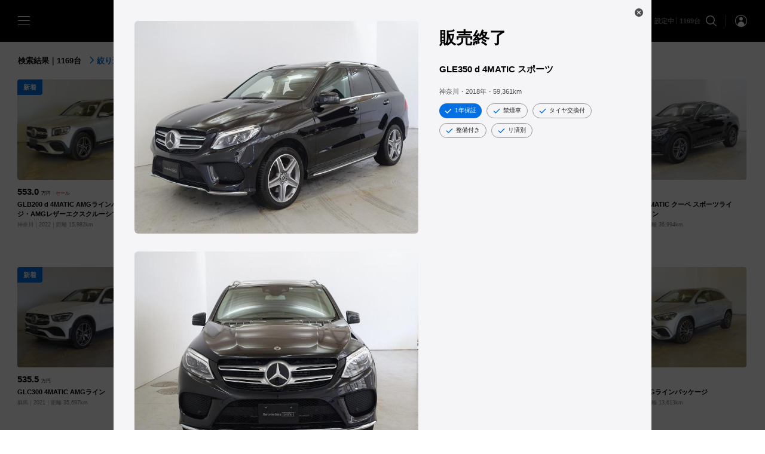

--- FILE ---
content_type: text/html; charset=UTF-8
request_url: https://yanase.jp/mercedes-benz/certifiedcars/cars/973925/?deqwas=1
body_size: 53306
content:
<!DOCTYPE html>
<html lang="ja">
  <head>
    <meta name="viewport" content="width=device-width,initial-scale=1.0,initial-scale=1.0,minimum-scale=1.0,maximum-scale=1.0,user-scalable=no">
    <meta charset="UTF-8">
    <meta name="description" content="【メルセデス・ベンツ】の認定中古車情報！ヤナセ公式 外車・輸入車の正規ディーラーサイト。メルセデス・ベンツのＡクラス、Ｂクラス、Ｃクラス、Ｅクラス、Ｓクラスなどの特選車、セール車、試乗車などが1000台以上検索可能。輸入中古車情報はヤナセ(YANASE)にお任せ下さい！" />
    <meta name="format-detection" content="telephone=no">
    <title>GLE350 d 4MATIC スポーツ | メルセデス・ベンツの認定中古車 │ 【ヤナセ】外車・輸入車の正規ディーラー</title>
    
    <link rel="stylesheet" type="text/css" href="/guaranteedcars/assets/global/css/chunk-common.built.css?v=202512v1.3.0">

    <!-- Load styles for car lists. On home, cars, secres sale and ranking -->
          <link rel="stylesheet" type="text/css" href="/guaranteedcars/assets/v/home/css/index.built.css?v=202512v1.3.0">
        
    
    
    
    
    
    <script>
      if (screen && screen.width >= 768) {
        const metas = document.getElementsByTagName('meta')

        // remove original viewport
        for (var i=0; i < metas.length; i++) {
          if (metas[i].name === 'viewport')
            metas[i].parentNode.removeChild(metas[i]) 
        }

        const v = document.createElement('meta')
        v.name = 'viewport'
        v.content = 'width=1024'

        metas[0].parentNode.insertBefore(v, metas[0])
      }
    </script>

    <!-- Global site tag (gtag.js) - Google Analytics -->
    <script async src="https://www.googletagmanager.com/gtag/js?id=UA-60584840-1"></script>
    <script>
      window.dataLayer = window.dataLayer || [];
      function gtag(){dataLayer.push(arguments);}
      gtag('js', new Date());

      gtag('config', 'UA-60584840-1');
    </script>

    <!-- Google Analytics -->
    <script>
    (function(i,s,o,g,r,a,m){i['GoogleAnalyticsObject']=r;i[r]=i[r]||function(){
    (i[r].q=i[r].q||[]).push(arguments)},i[r].l=1*new Date();a=s.createElement(o),
    m=s.getElementsByTagName(o)[0];a.async=1;a.src=g;m.parentNode.insertBefore(a,m)
    })(window,document,'script','https://www.google-analytics.com/analytics.js','ga');

    ga('create', 'UA-220224420-1', 'auto', 'ynsTracker');

    if (location.search.indexOf('referrer=') >= 0) {
      const params = location.search.replace('?', '').split('&')

      for (var i = 0; i < params.length; i++) {
        const kv = params[i].split('=')

        if (kv.length === 2 && kv[0] === 'referrer') {
          ga('ynsTracker.set', 'referrer', decodeURIComponent(kv[1]))
          break;
        }
      }
    }

    ga('ynsTracker.send', 'pageview');
    ga('ynsTracker.require', 'ec');
    </script>
    <!-- End Google Analytics -->

    <!-- Google tag (gtag.js) -->
    <script async src="https://www.googletagmanager.com/gtag/js?id=G-PZJNJEDQVT"></script>
    <script>
      window.dataLayer = window.dataLayer || [];
      function gtag(){dataLayer.push(arguments);}
      gtag('js', new Date());

      // Set referrer
      if (location.search.indexOf('referrer=') >= 0) {
        const params = location.search.replace('?', '').split('&')

        for (var i = 0; i < params.length; i++) {
          const kv = params[i].split('=')

          if (kv.length === 2 && kv[0] === 'referrer') {
            gtag('config', 'G-PZJNJEDQVT', {
              page_referrer: decodeURIComponent(kv[1])
            });
            break;
          }
        }
      } else {
        gtag('config', 'G-PZJNJEDQVT');
      }
    </script>
        
    <!-- Meta Pixel Code -->
    <script>
    !function(f,b,e,v,n,t,s)
    {if(f.fbq)return;n=f.fbq=function(){n.callMethod?
    n.callMethod.apply(n,arguments):n.queue.push(arguments)};
    if(!f._fbq)f._fbq=n;n.push=n;n.loaded=!0;n.version='2.0';
    n.queue=[];t=b.createElement(e);t.async=!0;
    t.src=v;s=b.getElementsByTagName(e)[0];
    s.parentNode.insertBefore(t,s)}(window, document,'script',
    'https://connect.facebook.net/en_US/fbevents.js');
    fbq('init', '1467043667458308');
    fbq('track', 'PageView');
    </script>
    <noscript><img height="1" width="1" style="display:none"
    src="https://www.facebook.com/tr?id=1467043667458308&ev=PageView&noscript=1"
    /></noscript>
    <!-- End Meta Pixel Code -->
  </head>
  <body class=" page-cars">
    <!-- Google Tag Manager (noscript) -->
    <noscript><iframe src="https://www.googletagmanager.com/ns.html?id=GTM-TV9CWSV"
    height="0" width="0" style="display:none;visibility:hidden"></iframe></noscript>
    <!-- End Google Tag Manager (noscript) -->
    <style>
      .oct-loader {
        display: none;
        pointer-events: none;
      }
      
      .oct-loader--initialized {
        position: fixed;
        top: 0;
        left: 0;
        display: flex;
        align-items: center;
        justify-content: center;
        width: 100%;
        height: 100%;
        background-color: #fff;
        z-index: 3;
      }
      
      .oct-loader--sessionstart {
        background-color: #111b3a;
        z-index: 10;
      }
      
      .oct-loader--loadstart .oct-loader--initialized {
        opacity: 0;
        transition-duration: 1.5s;
        transition-delay: .2s;
      }
      
      .oct-loader__content {
        display: none;
        text-align: center;
        color: #fff;
        fill: #fff;
      }
      
      .oct-loader--sessionstart .oct-loader__content {
        display: block;
      }
      
      .oct-loader__logo {
        margin-bottom: 48px;
        width: 126px;
        height: 140px;
        vertical-align: middle;
        opacity: 0;
        transform: translateY(30px);
      }
      
      .oct-loader--loadstart .oct-loader__logo {
        opacity: 1;
        transform: translateY(0px);
        transition-duration: 1s;
      }
      
      .oct-loader__primary-text {
        font-family: "游明朝体", "Yu Mincho", YuMincho, "ヒラギノ明朝 Pro", "Hiragino Mincho Pro", serif;
        font-weight: 400;
        font-size: 19px;
        line-height: 1;
        letter-spacing: .1em;
        margin: 0 auto;
        opacity: 0;
        transform: translateY(30px);
        -webkit-font-smoothing: antialiased;
      }
      
      .oct-loader--loadstart .oct-loader__primary-text {
        opacity: 1;
        transform: translateY(0px);
        transition-duration: 1s;
        transition-delay: .2s;
      }
      
      @media (min-width:769px) {
      .oct-loader__logo {
        margin-bottom: 72px;
        width: 192px;
        height: 221px;
      }
      .oct-loader__primary-text {
        font-size: 24px;
      }
      }
      
    </style>
    <div class="oct-loader">
      <div class="oct-loader__content"></div>
    </div>
    <script type="text/javascript">
      const klass = ['']
      document.body.classList.add('oct-loader--loadinit')
      
      const loader = document.querySelector('.oct-loader')
      loader.classList.add('oct-loader--initialized')
      
      loader.clientHeight // reflow
    </script>

    <input class="oct-gn-menustate" type="checkbox" id="oct-gn-menustate" tabindex="-1" aria-hidden="true"/>
    <nav class="oct-globalnav" role="navigation" id="oct-globalnav">
      <div class="oct-gn__content">
        <section class="oct-gn__section">
          <label class="oct-gn-menuicon" data-toggle="tray" for="oct-gn-drawer__menustate">
            <span class="oct-gn-menuicon-bread oct-gn-menuicon-bread--top"></span>
            <span class="oct-gn-menuicon-bread oct-gn-menuicon-bread--middle"></span>
            <span class="oct-gn-menuicon-bread oct-gn-menuicon-bread--bottom"></span>
          </label>
          
          <a class="oct-gn__logo" href="/mercedes-benz/certifiedcars/top.php">
            <svg class="oct-logo__mbcc" viewBox="0 0 152.425 20">
              <use xlink:href="#oct-logo__mbcc"></use>
            </svg>
          </a>
        </section>
        
        <section class="oct-gn__section oct-gn__section--align-end">
          <label for="vehicle-search-configurator__menustate" class="oct-gn__text">
            <span
                              aria-label="Number of Cars"
                          >条件の設定</span>
          </label>

          <label class="oct-gn__icon" for="vehicle-search-configurator__menustate">
            <svg class="oct-icon__search" viewBox="0 0 20 20">
              <use xlink:href="#oct-icon__search"></use>
            </svg>
          </label>
          
          <div class="oct-gn__icon-separator" role="separator"></div>
          
          <a class="oct-gn__icon oct-gn__icon--account" href="/mercedes-benz/certifiedcars/account/">
            <svg class="oct-icon oct-icon__account--circle" viewBox="0 0 20 20">
              <use xlink:href="#oct-icon__account--circle"></use>
            </svg>
          </a>
        </label>
      </div>
    </nav>
    
    <input class="oct-drawer__menustate" type="checkbox" id="oct-gn-drawer__menustate" tabindex="-1" aria-hidden="true"/>
    <aside class="oct-drawer" id="oct-gn-drawer">
      <div class="oct-drawer__content">
        <label class="oct-drawer-menuicon" for="oct-gn-drawer__menustate">
          <span class="oct-drawer-menuicon__bread"></span><span class="oct-drawer-menuicon__bread"></span>
        </label>
        
        <label class="oct-drawer__header" for="oct-gn-drawer__menustate"></label>
        
        <div class="oct-drawer__section oct-drawer__section--menu">
          <ul class="oct-drawer-list">
            <li class="oct-drawer-list__item"><a class="oct-drawer-list__link" href="/mercedes-benz/certifiedcars/top.php"><i class="oct-drawer-list__icon">
                  <svg class="oct-icon oct-icon__car" viewBox="0 0 20 20">
                    <use xlink:href="#oct-icon__car"></use>
                  </svg></i><span class="oct-drawer-list__text">中古車検索</span></a></li>
            <li class="oct-drawer-list__item"><a class="oct-drawer-list__link" href="/mercedes-benz/certifiedcars/dealers/"><i class="oct-drawer-list__icon">
                  <svg class="oct-icon oct-icon__transportation" viewBox="0 0 20 20">
                    <use xlink:href="#oct-icon__transportation"></use>
                  </svg></i><span class="oct-drawer-list__text">販売店検索</span></a></li>
            <li class="oct-drawer-list__item"><a class="oct-drawer-list__link" href="/mercedes-benz/certifiedcars/news/"><i class="oct-drawer-list__icon">
                  <svg class="oct-icon oct-icon__campaign" viewBox="0 0 20 20">
                    <use xlink:href="#oct-icon__campaign"></use>
                  </svg></i><span class="oct-drawer-list__text">キャンペーン＆フェア情報</span></a></li>
            <li class="oct-drawer-list__item"><a class="oct-drawer-list__link" href="/mercedes-benz/certifiedcars/quality/"><i class="oct-drawer-list__icon">
                  <svg class="oct-icon oct-icon__build--circle" viewBox="0 0 20 20">
                    <use xlink:href="#oct-icon__build--circle"></use>
                  </svg></i><span class="oct-drawer-list__text">品質と保証</span></a></li>
            <li class="oct-drawer-list__item">
              <a class="oct-drawer-list__link" href="#mbcc-sign-in" data-dismiss="drawer" data-toggle="dialog" data-need-sign-in="false">
                <i class="oct-drawer-list__icon">
                  <svg class="oct-icon oct-icon__account--outline" viewBox="0 0 20 20">
                    <use xlink:href="#oct-icon__account--outline"></use>
                  </svg>
                </i>
                <span class="oct-drawer-list__text">ログイン・新規登録</span>
              </a>
            </li>
            <li class="oct-drawer-list__item">
              <a class="oct-drawer-list__link" href="/mercedes-benz/certifiedcars/account/" aria-controls="mbcc-account" data-dismiss="drawer" data-toggle="dialog" data-need-sign-in="true">
                <i class="oct-drawer-list__icon">
                  <svg class="oct-icon oct-icon__account--outline" viewBox="0 0 20 20">
                    <use xlink:href="#oct-icon__account--outline"></use>
                  </svg>
                </i>
                <span class="oct-drawer-list__text">マイアカウント</span>
              </a>
            </li>
          </ul>
        </div>
        <!--
        <div class="oct-drawer__section oct-drawer__section--actions">
          <div class="oct-drawer__actions">
            <a class="oct-drawer__action" href="https://www.facebook.com/yanase.official" target="_blank">
              <svg class="oct-icon oct-icon__facebook--sign" viewBox="0 0 20 20">
                <use xlink:href="#oct-icon__facebook--sign"></use>
              </svg>
            </a>
            <a class="oct-drawer__action" href="https://www.youtube.com/channel/UCtKKpvP8BPpWKP0eALOy6gg" target="_blank">
              <svg class="oct-icon oct-icon__twitter--sign" viewBox="0 0 20 20">
                <use xlink:href="#oct-icon__twitter--sign"></use>
              </svg>
            </a>
            <a class="oct-drawer__action" href="https://www.instagram.com/yanase_official/" target="_blank">
              <svg class="oct-icon oct-icon__instagram--sign" viewBox="0 0 20 20">
                <use xlink:href="#oct-icon__instagram--sign"></use>
              </svg>
            </a>
          </div>
        </div>
        -->
        <hr class="oct-form-section-divider" role="separator"/>
        <div class="oct-drawer-footer">
          <ul class="oct-drawer-list">
            <li class="oct-drawer-list__item"><a class="oct-drawer-list__link" href="https://www.mercedes-benz.co.jp/passengercars/buy/finance/finance-top.html" target="_blank"><i class="oct-drawer-list__icon">
                  <svg class="oct-icon oct-icon__credit-card" viewBox="0 0 20 20">
                    <use xlink:href="#oct-icon__credit-card"></use>
                  </svg></i><span class="oct-drawer-list__text">ローン・リース</span></a></li>
            <li class="oct-drawer-list__item"><a class="oct-drawer-list__link" href="https://www.yanase.co.jp/after/" target="_blank"><i class="oct-drawer-list__icon">
                  <svg class="oct-icon oct-icon__support-agent" viewBox="0 0 20 20">
                    <use xlink:href="#oct-icon__support-agent"></use>
                  </svg></i><span class="oct-drawer-list__text">アフターサービス</span></a></li>
            <li class="oct-drawer-list__item"><a class="oct-drawer-list__link" href="https://www.yanase.co.jp/insurance/" target="_blank"><i class="oct-drawer-list__icon">
                  <svg class="oct-icon oct-icon__safety" viewBox="0 0 20 20">
                    <use xlink:href="#oct-icon__safety"></use>
                  </svg></i><span class="oct-drawer-list__text">自動車保険</span></a></li>
            <li class="oct-drawer-list__item"><a class="oct-drawer-list__link" href="https://yanase.jp/mercedes-benz/catalog/" target="_blank"><i class="oct-drawer-list__icon">
                  <svg class="oct-icon oct-icon__stories" viewBox="0 0 20 20">
                    <use xlink:href="#oct-icon__stories"></use>
                  </svg></i><span class="oct-drawer-list__text">カタログ情報</span></a></li>
            <li class="oct-drawer-list__item"><a class="oct-drawer-list__link" href="https://www.yanase.co.jp/company/profile.php" target="_blank"><i class="oct-drawer-list__icon">
                  <svg class="oct-icon oct-icon__apartment" viewBox="0 0 20 20">
                    <use xlink:href="#oct-icon__apartment"></use>
                  </svg></i><span class="oct-drawer-list__text">企業情報</span></a></li>
          </ul>
        </div>
      </div>
      <label class="oct-drawer-scrim" for="oct-gn-drawer__menustate"></label>
    </aside>
    <div class="oct-gn__placeholder"></div>    <script type="text/javascript">
      if (!/Googlebot/.test(navigator.userAgent)) {
        let redirectTo = '/mercedes-benz/certifiedcars/cars/' + location.search

        if (document.referrer)
          redirectTo += `${location.search && '&' || '?'}referrer=${encodeURIComponent(document.referrer)}`

        location.href = redirectTo + '#cars/973925/'
      }
    </script>
    <main class="oct-main">
      <div class="oct-dialog__content oct-dialog__content--static">
        <!--
          Css class 'oct-vehicle-card--test-drive-enabled' indicates test drive resevation is enabled
        -->
        <div class="oct-vehicle-card ">
          <div class="oct-vehicle-card__content">
            <header class="oct-vehicle-card-header">
              <div class="oct-vehicle-card-header__section">
                <i class="oct-vehicle-card-header__icon" onClick="history.back()">
                  <svg class="oct-icon__remove--bold" viewBox="0 0 20 20">
                    <use xlink:href="#oct-icon__remove--bold"></use>
                  </svg>
                </i>
              </div>

                          </header>
            
            <section class="oct-vehicle-card__section">
              <div class="oct-vehicle-card-summary">
                <div class="oct-vehicle-card-summary__content">
                  <div class="oct-vehicle-card-summary__hero">
                                          <a
                        href="/mercedes-benz/certifiedcars/cars/973925/gallery/"
                        class="oct-vehicle-card-summary__hero-link"
                      >
                                <figure class="oct-media oct-vehicle-card-summary__media">
          <img
            class="oct-media__image"
            src="https://d1w1m5tf0wnels.cloudfront.net/archives/img.php?id=973925-1"
            alt="GLE350 d 4MATIC スポーツ"
            data-src=""
            data-image-size="cover"
          />
          
          
        </figure>                      </a>
                                          
                                          <a
                        href="/mercedes-benz/certifiedcars/cars/973925/gallery/"
                        class="oct-vehicle-card-summary__hero-link"
                      >
                                <figure class="oct-media oct-vehicle-card-summary__media d--none d-lg--block">
          <img
            class="oct-media__image"
            src="https://d1w1m5tf0wnels.cloudfront.net/archives/img.php?id=973925-2"
            alt="GLE350 d 4MATIC スポーツ"
            data-src=""
            data-image-size="cover"
          />
          
          
        </figure>                      </a>
                                      </div>
                  
                  <div class="oct-vehicle-card-summary__information">
                    <div class="oct-vehicle-card-summary__text">
                      <div class="oct-vehicle-card-summary__text-container">
                        <div class="oct-vehicle-card-summary__price">
                          <span class="oct-vehicle-card-summary__price-text">販売終了</span>
                                                  </div>
                        <h1 class="oct-vehicle-card-summary__primary-text">GLE350 d 4MATIC スポーツ</h1>
                        <dl class="oct-vehicle-card-summary__spec">
                          <dt class="oct-vehicle-card-summary__type">地域：
                          </dt>
                          <dd class="oct-vehicle-card-summary__definition">神奈川</dd>
                          <dt class="oct-vehicle-card-summary__type">年式：
                          </dt>
                          <dd class="oct-vehicle-card-summary__definition">2018<span class="d--none d-lg--inline">年</span></dd>
                          <dt class="oct-vehicle-card-summary__type">距離：
                          </dt>
                          <dd class="oct-vehicle-card-summary__definition">59,361<small>km</small></dd>
                        </dl>
                      </div>
                      
                      <hr class="oct-form-section-divider" role="separator"/>
                      
                      <div class="oct-vehicle-card-summary__features">
                              <div class="oct-chip-set " role="grid">
                  <div class="oct-chip-set__item">
                  <div class="oct-chip oct-chip--primary" role="row"  title="1年保証" >
        <i class="oct-chip__icon">      <svg class="oct-icon oct-icon__done" viewBox="0 0 20 20">
        <use xlink:href="#oct-icon__done"></use>
      </svg></i>
        <span class="oct-chip__text">1年保証</span>
        
      </div>
          </div>          <div class="oct-chip-set__item">
                  <div class="oct-chip oct-chip--disabled" role="row"  title="禁煙車" >
        <i class="oct-chip__icon">      <svg class="oct-icon oct-icon__done" viewBox="0 0 20 20">
        <use xlink:href="#oct-icon__done"></use>
      </svg></i>
        <span class="oct-chip__text">禁煙車</span>
        
      </div>
          </div>          <div class="oct-chip-set__item">
                  <div class="oct-chip oct-chip--disabled" role="row"  title="タイヤ交換付" >
        <i class="oct-chip__icon">      <svg class="oct-icon oct-icon__done" viewBox="0 0 20 20">
        <use xlink:href="#oct-icon__done"></use>
      </svg></i>
        <span class="oct-chip__text">タイヤ交換付</span>
        
      </div>
          </div>          <div class="oct-chip-set__item">
                  <div class="oct-chip oct-chip--disabled" role="row"  title="整備付き" >
        <i class="oct-chip__icon">      <svg class="oct-icon oct-icon__done" viewBox="0 0 20 20">
        <use xlink:href="#oct-icon__done"></use>
      </svg></i>
        <span class="oct-chip__text">整備付き</span>
        
      </div>
          </div>          <div class="oct-chip-set__item">
                  <div class="oct-chip oct-chip--disabled" role="row"  title="リ済別" >
        <i class="oct-chip__icon">      <svg class="oct-icon oct-icon__done" viewBox="0 0 20 20">
        <use xlink:href="#oct-icon__done"></use>
      </svg></i>
        <span class="oct-chip__text">リ済別</span>
        
      </div>
          </div>
      </div>                      </div>
                    </div>
                    
                                      </div>
                </div>
              </div>
            </section>
            
            <section class="oct-vehicle-card__navigator d--none d-lg--flex">
              <div class="oct-vehicle-card__navigator-item">
                <a
                  href="/mercedes-benz/certifiedcars/cars/973925/gallery/"
                  class="oct-vehicle-card__navigator-action"
                  role="link"
                >
                  <i class="oct-vehicle-card__navigator-icon">
                    <svg class="oct-icon__apps" viewBox="0 0 20 20">
                      <use xlink:href="#oct-icon__apps"></use>
                    </svg>
                  </i>
                  <span class="oct-vehicle-card__navigator-text">ギャラリー</span>
                </a>
              </div>
              
              
              
                          </section>
            
            <hr class="oct-form-section-divider" role="separator"/>
            
            <section class="oct-form-section oct-form-section--dense oct-form-section--divided oct-vehicle-card__section d-lg--none">
              <div class="oct-vehicle-card-section-header">
                <h2 class="oct-vehicle-card-section-header__primary-text">ギャラリー</h2>
                <div class="oct-vehicle-card-section-header__actions">
                  <span class="oct-vehicle-card-section-header__meta-text">32枚</span>
                  <i class="oct-vehicle-card-section-header__icon">
                    <svg class="oct-icon__apps" viewBox="0 0 20 20">
                      <use xlink:href="#oct-icon__apps"></use>
                    </svg>
                  </i>
                </div>
              </div>
              
              <div class="oct-vehicle-card-gallery">
                <ul class="oct-vehicle-card-gallery__list">
                                      <li class="oct-vehicle-card-gallery__list-item">
                      <a
                        href="/mercedes-benz/certifiedcars/cars/973925/gallery/"
                        class="oct-vehicle-card-gallery__link oct-vehicle-card__navigator-action"
                        role="link"
                      >
                                <figure class="oct-media oct-vehicle-card-gallery__media">
          <img
            class="oct-media__image"
            src="https://d1w1m5tf0wnels.cloudfront.net/archives/img.php?id=973925-1"
            alt="GLE350 d 4MATIC スポーツ"
            data-src=""
            data-image-size="cover"
          />
          
          
        </figure>                      </a>
                    </li>
                                      <li class="oct-vehicle-card-gallery__list-item">
                      <a
                        href="/mercedes-benz/certifiedcars/cars/973925/gallery/"
                        class="oct-vehicle-card-gallery__link oct-vehicle-card__navigator-action"
                        role="link"
                      >
                                <figure class="oct-media oct-vehicle-card-gallery__media">
          <img
            class="oct-media__image"
            src="https://d1w1m5tf0wnels.cloudfront.net/archives/img.php?id=973925-2"
            alt="GLE350 d 4MATIC スポーツ"
            data-src=""
            data-image-size="cover"
          />
          
          
        </figure>                      </a>
                    </li>
                                      <li class="oct-vehicle-card-gallery__list-item">
                      <a
                        href="/mercedes-benz/certifiedcars/cars/973925/gallery/"
                        class="oct-vehicle-card-gallery__link oct-vehicle-card__navigator-action"
                        role="link"
                      >
                                <figure class="oct-media oct-vehicle-card-gallery__media">
          <img
            class="oct-media__image"
            src="https://d1w1m5tf0wnels.cloudfront.net/archives/img.php?id=973925-3"
            alt="GLE350 d 4MATIC スポーツ"
            data-src=""
            data-image-size="cover"
          />
          
          
        </figure>                      </a>
                    </li>
                                      <li class="oct-vehicle-card-gallery__list-item">
                      <a
                        href="/mercedes-benz/certifiedcars/cars/973925/gallery/"
                        class="oct-vehicle-card-gallery__link oct-vehicle-card__navigator-action"
                        role="link"
                      >
                                <figure class="oct-media oct-vehicle-card-gallery__media">
          <img
            class="oct-media__image"
            src="https://d1w1m5tf0wnels.cloudfront.net/archives/img.php?id=973925-4"
            alt="GLE350 d 4MATIC スポーツ"
            data-src=""
            data-image-size="cover"
          />
          
          
        </figure>                      </a>
                    </li>
                                      <li class="oct-vehicle-card-gallery__list-item">
                      <a
                        href="/mercedes-benz/certifiedcars/cars/973925/gallery/"
                        class="oct-vehicle-card-gallery__link oct-vehicle-card__navigator-action"
                        role="link"
                      >
                                <figure class="oct-media oct-vehicle-card-gallery__media">
          <img
            class="oct-media__image"
            src="https://d1w1m5tf0wnels.cloudfront.net/archives/img.php?id=973925-5"
            alt="GLE350 d 4MATIC スポーツ"
            data-src=""
            data-image-size="cover"
          />
          
          
        </figure>                      </a>
                    </li>
                                      <li class="oct-vehicle-card-gallery__list-item">
                      <a
                        href="/mercedes-benz/certifiedcars/cars/973925/gallery/"
                        class="oct-vehicle-card-gallery__link oct-vehicle-card__navigator-action"
                        role="link"
                      >
                                <figure class="oct-media oct-vehicle-card-gallery__media">
          <img
            class="oct-media__image"
            src="https://d1w1m5tf0wnels.cloudfront.net/archives/img.php?id=973925-6"
            alt="GLE350 d 4MATIC スポーツ"
            data-src=""
            data-image-size="cover"
          />
          
          
        </figure>                      </a>
                    </li>
                                  </ul>
              </div>
            </section>
            
            <section class="oct-form-section oct-form-section--dense oct-form-section--divided oct-vehicle-card__section">
              <div class="oct-vehicle-card-section-header">
                <h2 class="oct-vehicle-card-section-header__primary-text">車両詳細</h2>
              </div>
              
                    <div class="oct-definition-list  oct-definition-list--dense">
        <dl class="oct-definition-list__list">
                <div class="oct-definition-list__content">
        <dt class="oct-definition-list__type">
          <span class="oct-definition-list__primary-text">初度登録</span>
        </dt>
        <dd class="oct-definition-list__definition">
          <div class="oct-definition-list__definition-text">
            <span class="oct-definition-list__secondary-text">2018/03</span>
          </div>
        </dd>
      </div>      <div class="oct-definition-list__content">
        <dt class="oct-definition-list__type">
          <span class="oct-definition-list__primary-text">走行距離</span>
        </dt>
        <dd class="oct-definition-list__definition">
          <div class="oct-definition-list__definition-text">
            <span class="oct-definition-list__secondary-text">59,361 km</span>
          </div>
        </dd>
      </div>      <div class="oct-definition-list__content">
        <dt class="oct-definition-list__type">
          <span class="oct-definition-list__primary-text">次回車検</span>
        </dt>
        <dd class="oct-definition-list__definition">
          <div class="oct-definition-list__definition-text">
            <span class="oct-definition-list__secondary-text">車検整備付</span>
          </div>
        </dd>
      </div>      <div class="oct-definition-list__content">
        <dt class="oct-definition-list__type">
          <span class="oct-definition-list__primary-text">排気量(cc/kw)</span>
        </dt>
        <dd class="oct-definition-list__definition">
          <div class="oct-definition-list__definition-text">
            <span class="oct-definition-list__secondary-text">2,980</span>
          </div>
        </dd>
      </div>      <div class="oct-definition-list__content">
        <dt class="oct-definition-list__type">
          <span class="oct-definition-list__primary-text">燃料</span>
        </dt>
        <dd class="oct-definition-list__definition">
          <div class="oct-definition-list__definition-text">
            <span class="oct-definition-list__secondary-text">軽油</span>
          </div>
        </dd>
      </div>      <div class="oct-definition-list__content">
        <dt class="oct-definition-list__type">
          <span class="oct-definition-list__primary-text">駆動方式	</span>
        </dt>
        <dd class="oct-definition-list__definition">
          <div class="oct-definition-list__definition-text">
            <span class="oct-definition-list__secondary-text">4WD</span>
          </div>
        </dd>
      </div>      <div class="oct-definition-list__content">
        <dt class="oct-definition-list__type">
          <span class="oct-definition-list__primary-text">ステアリング</span>
        </dt>
        <dd class="oct-definition-list__definition">
          <div class="oct-definition-list__definition-text">
            <span class="oct-definition-list__secondary-text">右</span>
          </div>
        </dd>
      </div>      <div class="oct-definition-list__content">
        <dt class="oct-definition-list__type">
          <span class="oct-definition-list__primary-text">ミッション</span>
        </dt>
        <dd class="oct-definition-list__definition">
          <div class="oct-definition-list__definition-text">
            <span class="oct-definition-list__secondary-text">AT(9)</span>
          </div>
        </dd>
      </div>      <div class="oct-definition-list__content">
        <dt class="oct-definition-list__type">
          <span class="oct-definition-list__primary-text">定員</span>
        </dt>
        <dd class="oct-definition-list__definition">
          <div class="oct-definition-list__definition-text">
            <span class="oct-definition-list__secondary-text">5名</span>
          </div>
        </dd>
      </div>      <div class="oct-definition-list__content">
        <dt class="oct-definition-list__type">
          <span class="oct-definition-list__primary-text">ドア</span>
        </dt>
        <dd class="oct-definition-list__definition">
          <div class="oct-definition-list__definition-text">
            <span class="oct-definition-list__secondary-text">5ドア</span>
          </div>
        </dd>
      </div>      <div class="oct-definition-list__content">
        <dt class="oct-definition-list__type">
          <span class="oct-definition-list__primary-text">ボディカラー</span>
        </dt>
        <dd class="oct-definition-list__definition">
          <div class="oct-definition-list__definition-text">
            <span class="oct-definition-list__secondary-text">オブシディアンブラック</span>
          </div>
        </dd>
      </div>      <div class="oct-definition-list__content">
        <dt class="oct-definition-list__type">
          <span class="oct-definition-list__primary-text">トップカラー</span>
        </dt>
        <dd class="oct-definition-list__definition">
          <div class="oct-definition-list__definition-text">
            <span class="oct-definition-list__secondary-text">オブシディアンブラック</span>
          </div>
        </dd>
      </div>      <div class="oct-definition-list__content">
        <dt class="oct-definition-list__type">
          <span class="oct-definition-list__primary-text">シート生地</span>
        </dt>
        <dd class="oct-definition-list__definition">
          <div class="oct-definition-list__definition-text">
            <span class="oct-definition-list__secondary-text">本革</span>
          </div>
        </dd>
      </div>      <div class="oct-definition-list__content">
        <dt class="oct-definition-list__type">
          <span class="oct-definition-list__primary-text">トリムカラー</span>
        </dt>
        <dd class="oct-definition-list__definition">
          <div class="oct-definition-list__definition-text">
            <span class="oct-definition-list__secondary-text">811 ブラック</span>
          </div>
        </dd>
      </div>      <div class="oct-definition-list__content">
        <dt class="oct-definition-list__type">
          <span class="oct-definition-list__primary-text">車体番号(下3桁)	</span>
        </dt>
        <dd class="oct-definition-list__definition">
          <div class="oct-definition-list__definition-text">
            <span class="oct-definition-list__secondary-text">045</span>
          </div>
        </dd>
      </div>      <div class="oct-definition-list__content">
        <dt class="oct-definition-list__type">
          <span class="oct-definition-list__primary-text">型式</span>
        </dt>
        <dd class="oct-definition-list__definition">
          <div class="oct-definition-list__definition-text">
            <span class="oct-definition-list__secondary-text">LDA-166024</span>
          </div>
        </dd>
      </div>      <div class="oct-definition-list__content">
        <dt class="oct-definition-list__type">
          <span class="oct-definition-list__primary-text">前使用者の使用履歴	</span>
        </dt>
        <dd class="oct-definition-list__definition">
          <div class="oct-definition-list__definition-text">
            <span class="oct-definition-list__secondary-text">自家用車</span>
          </div>
        </dd>
      </div>      <div class="oct-definition-list__content">
        <dt class="oct-definition-list__type">
          <span class="oct-definition-list__primary-text">全長／全幅／全高</span>
        </dt>
        <dd class="oct-definition-list__definition">
          <div class="oct-definition-list__definition-text">
            <span class="oct-definition-list__secondary-text">4810／1950／1790 (mm)</span>
          </div>
        </dd>
      </div>      <div class="oct-definition-list__content">
        <dt class="oct-definition-list__type">
          <span class="oct-definition-list__primary-text">修復歴	</span>
        </dt>
        <dd class="oct-definition-list__definition">
          <div class="oct-definition-list__definition-text">
            <span class="oct-definition-list__secondary-text">無</span>
          </div>
        </dd>
      </div>      <div class="oct-definition-list__content">
        <dt class="oct-definition-list__type">
          <span class="oct-definition-list__primary-text">メーター交換</span>
        </dt>
        <dd class="oct-definition-list__definition">
          <div class="oct-definition-list__definition-text">
            <span class="oct-definition-list__secondary-text">無</span>
          </div>
        </dd>
      </div>      <div class="oct-definition-list__content">
        <dt class="oct-definition-list__type">
          <span class="oct-definition-list__primary-text">メーター交換時距離</span>
        </dt>
        <dd class="oct-definition-list__definition">
          <div class="oct-definition-list__definition-text">
            <span class="oct-definition-list__secondary-text">-</span>
          </div>
        </dd>
      </div>      <div class="oct-definition-list__content">
        <dt class="oct-definition-list__type">
          <span class="oct-definition-list__primary-text">メーター交換理由</span>
        </dt>
        <dd class="oct-definition-list__definition">
          <div class="oct-definition-list__definition-text">
            <span class="oct-definition-list__secondary-text">-</span>
          </div>
        </dd>
      </div>
        </dl>
      </div>            </section>
            
            <section class="oct-form-section oct-form-section--dense oct-form-section--divided oct-vehicle-card__section oct-vehicle-card__section--dense">
              <div class="oct-vehicle-card-section-header" data-toggle="collapse">
                <h2 class="oct-vehicle-card-section-header__primary-text">装備</h2>
                <div class="oct-vehicle-card-section-header__actions">
                  <i class="oct-vehicle-card-section-header__icon">
                    <svg class="oct-icon__expand-more" viewBox="0 0 20 20">
                      <use xlink:href="#oct-icon__expand-more--bold"></use>
                    </svg>
                  </i>
                </div>
              </div>
              
              <div class="oct-vehicle-card-equip collapse">
                <div class="oct-vehicle-card-equip__content">
                        <div class="oct-chip-set oct-chip-set--dense" role="grid">
                  <div class="oct-chip-set__item">
                  <div class="oct-chip oct-chip--dense oct-chip--disabled" role="row"  title="AMGライン" >
        
        <span class="oct-chip__text">AMGライン</span>
        
      </div>
          </div>          <div class="oct-chip-set__item">
                  <div class="oct-chip oct-chip--dense" role="row"  title="Wエアコン" >
        
        <span class="oct-chip__text">Wエアコン</span>
        
      </div>
          </div>          <div class="oct-chip-set__item">
                  <div class="oct-chip oct-chip--dense" role="row"  title="シートヒーター" >
        
        <span class="oct-chip__text">シートヒーター</span>
        
      </div>
          </div>          <div class="oct-chip-set__item">
                  <div class="oct-chip oct-chip--dense oct-chip--disabled" role="row"  title="シートエアコン" >
        
        <span class="oct-chip__text">シートエアコン</span>
        
      </div>
          </div>          <div class="oct-chip-set__item">
                  <div class="oct-chip oct-chip--dense" role="row"  title="パワーシート" >
        
        <span class="oct-chip__text">パワーシート</span>
        
      </div>
          </div>          <div class="oct-chip-set__item">
                  <div class="oct-chip oct-chip--dense oct-chip--disabled" role="row"  title="オットマン" >
        
        <span class="oct-chip__text">オットマン</span>
        
      </div>
          </div>          <div class="oct-chip-set__item">
                  <div class="oct-chip oct-chip--dense oct-chip--disabled" role="row"  title="フルフラットシート" >
        
        <span class="oct-chip__text">フルフラットシート</span>
        
      </div>
          </div>          <div class="oct-chip-set__item">
                  <div class="oct-chip oct-chip--dense oct-chip--disabled" role="row"  title="ベンチシート" >
        
        <span class="oct-chip__text">ベンチシート</span>
        
      </div>
          </div>          <div class="oct-chip-set__item">
                  <div class="oct-chip oct-chip--dense oct-chip--disabled" role="row"  title="3列シート" >
        
        <span class="oct-chip__text">3列シート</span>
        
      </div>
          </div>          <div class="oct-chip-set__item">
                  <div class="oct-chip oct-chip--dense oct-chip--disabled" role="row"  title="ウオークスルー" >
        
        <span class="oct-chip__text">ウオークスルー</span>
        
      </div>
          </div>          <div class="oct-chip-set__item">
                  <div class="oct-chip oct-chip--dense" role="row"  title="トランクスルー" >
        
        <span class="oct-chip__text">トランクスルー</span>
        
      </div>
          </div>          <div class="oct-chip-set__item">
                  <div class="oct-chip oct-chip--dense oct-chip--disabled" role="row"  title="フロアマット" >
        
        <span class="oct-chip__text">フロアマット</span>
        
      </div>
          </div>          <div class="oct-chip-set__item">
                  <div class="oct-chip oct-chip--dense oct-chip--disabled" role="row"  title="コネクテッド機能" >
        
        <span class="oct-chip__text">コネクテッド機能</span>
        
      </div>
          </div>          <div class="oct-chip-set__item">
                  <div class="oct-chip oct-chip--dense" role="row"  title="ナビ" >
        
        <span class="oct-chip__text">ナビ</span>
        
      </div>
          </div>          <div class="oct-chip-set__item">
                  <div class="oct-chip oct-chip--with-info oct-chip--dense" role="row" data-toggle="alert" title="マルチ(コマンドシステム)" data-text="ナビゲーション、オーディオ、車両設定などの多くの機能を一体的に操作できる機能が装備されています。">
        
        <span class="oct-chip__text">マルチ(コマンドシステム)</span>
        <i class="oct-chip__trailing-icon">      <svg class="oct-icon oct-icon__info" viewBox="0 0 20 20">
        <use xlink:href="#oct-icon__info"></use>
      </svg></i>
      </div>
          </div>          <div class="oct-chip-set__item">
                  <div class="oct-chip oct-chip--dense" role="row"  title="CD" >
        
        <span class="oct-chip__text">CD</span>
        
      </div>
          </div>          <div class="oct-chip-set__item">
                  <div class="oct-chip oct-chip--dense" role="row"  title="ミュージックサーバー" >
        
        <span class="oct-chip__text">ミュージックサーバー</span>
        
      </div>
          </div>          <div class="oct-chip-set__item">
                  <div class="oct-chip oct-chip--dense" role="row"  title="音楽プレーヤー接続" >
        
        <span class="oct-chip__text">音楽プレーヤー接続</span>
        
      </div>
          </div>          <div class="oct-chip-set__item">
                  <div class="oct-chip oct-chip--dense" role="row"  title="Bluetooth接続" >
        
        <span class="oct-chip__text">Bluetooth接続</span>
        
      </div>
          </div>          <div class="oct-chip-set__item">
                  <div class="oct-chip oct-chip--dense" role="row"  title="TV" >
        
        <span class="oct-chip__text">TV</span>
        
      </div>
          </div>          <div class="oct-chip-set__item">
                  <div class="oct-chip oct-chip--dense" role="row"  title="DVD再生" >
        
        <span class="oct-chip__text">DVD再生</span>
        
      </div>
          </div>          <div class="oct-chip-set__item">
                  <div class="oct-chip oct-chip--dense oct-chip--disabled" role="row"  title="ブルーレイ再生" >
        
        <span class="oct-chip__text">ブルーレイ再生</span>
        
      </div>
          </div>          <div class="oct-chip-set__item">
                  <div class="oct-chip oct-chip--dense oct-chip--disabled" role="row"  title="後席モニター" >
        
        <span class="oct-chip__text">後席モニター</span>
        
      </div>
          </div>          <div class="oct-chip-set__item">
                  <div class="oct-chip oct-chip--dense" role="row"  title="ETC" >
        
        <span class="oct-chip__text">ETC</span>
        
      </div>
          </div>          <div class="oct-chip-set__item">
                  <div class="oct-chip oct-chip--dense" role="row"  title="サンルーフ・ガラスルーフ" >
        
        <span class="oct-chip__text">サンルーフ・ガラスルーフ</span>
        
      </div>
          </div>          <div class="oct-chip-set__item">
                  <div class="oct-chip oct-chip--dense" role="row"  title="アルミホイール" >
        
        <span class="oct-chip__text">アルミホイール</span>
        
      </div>
          </div>          <div class="oct-chip-set__item">
                  <div class="oct-chip oct-chip--dense" role="row"  title="LEDヘッドライト" >
        
        <span class="oct-chip__text">LEDヘッドライト</span>
        
      </div>
          </div>          <div class="oct-chip-set__item">
                  <div class="oct-chip oct-chip--dense" role="row"  title="電動リアゲート" >
        
        <span class="oct-chip__text">電動リアゲート</span>
        
      </div>
          </div>          <div class="oct-chip-set__item">
                  <div class="oct-chip oct-chip--dense oct-chip--disabled" role="row"  title="スライドドア" >
        
        <span class="oct-chip__text">スライドドア</span>
        
      </div>
          </div>          <div class="oct-chip-set__item">
                  <div class="oct-chip oct-chip--dense" role="row"  title="全周囲カメラ" >
        
        <span class="oct-chip__text">全周囲カメラ</span>
        
      </div>
          </div>          <div class="oct-chip-set__item">
                  <div class="oct-chip oct-chip--dense" role="row"  title="フロントカメラ" >
        
        <span class="oct-chip__text">フロントカメラ</span>
        
      </div>
          </div>          <div class="oct-chip-set__item">
                  <div class="oct-chip oct-chip--dense" role="row"  title="サイドカメラ" >
        
        <span class="oct-chip__text">サイドカメラ</span>
        
      </div>
          </div>          <div class="oct-chip-set__item">
                  <div class="oct-chip oct-chip--dense" role="row"  title="バックモニター" >
        
        <span class="oct-chip__text">バックモニター</span>
        
      </div>
          </div>          <div class="oct-chip-set__item">
                  <div class="oct-chip oct-chip--with-info oct-chip--dense" role="row" data-toggle="alert" title="パーキングアシスト" data-text="ステアリング操作が自動で行われ、車庫入れや縦列駐車をアシストする機能が装備されています。">
        
        <span class="oct-chip__text">パーキングアシスト</span>
        <i class="oct-chip__trailing-icon">      <svg class="oct-icon oct-icon__info" viewBox="0 0 20 20">
        <use xlink:href="#oct-icon__info"></use>
      </svg></i>
      </div>
          </div>          <div class="oct-chip-set__item">
                  <div class="oct-chip oct-chip--with-info oct-chip--dense" role="row" data-toggle="alert" title="障害物センサー" data-text="障害物の有無をアラームなどで知らせる装置が装備されています。">
        
        <span class="oct-chip__text">障害物センサー</span>
        <i class="oct-chip__trailing-icon">      <svg class="oct-icon oct-icon__info" viewBox="0 0 20 20">
        <use xlink:href="#oct-icon__info"></use>
      </svg></i>
      </div>
          </div>          <div class="oct-chip-set__item">
                  <div class="oct-chip oct-chip--with-info oct-chip--dense oct-chip--disabled" role="row" data-toggle="alert" title="スマートキー" data-text="鍵をポケットやカバン入れておいた状態などで、車両に近づく（離れる）、あるいはドアノブを触れるだけでドアの施錠/開錠が可能な機能が装備されています。">
        
        <span class="oct-chip__text">スマートキー</span>
        <i class="oct-chip__trailing-icon">      <svg class="oct-icon oct-icon__info" viewBox="0 0 20 20">
        <use xlink:href="#oct-icon__info"></use>
      </svg></i>
      </div>
          </div>          <div class="oct-chip-set__item">
                  <div class="oct-chip oct-chip--with-info oct-chip--dense" role="row" data-toggle="alert" title="キーレスゴー" data-text="キーを身につけたままドアを開けることができ、ステアリングコラム周辺に備えられたボタンを押すだけでエンジンが始動する機能が装備されています。">
        
        <span class="oct-chip__text">キーレスゴー</span>
        <i class="oct-chip__trailing-icon">      <svg class="oct-icon oct-icon__info" viewBox="0 0 20 20">
        <use xlink:href="#oct-icon__info"></use>
      </svg></i>
      </div>
          </div>          <div class="oct-chip-set__item">
                  <div class="oct-chip oct-chip--dense" role="row"  title="盗難防止" >
        
        <span class="oct-chip__text">盗難防止</span>
        
      </div>
          </div>          <div class="oct-chip-set__item">
                  <div class="oct-chip oct-chip--dense" role="row"  title="衝突被害軽減ブレーキ" >
        
        <span class="oct-chip__text">衝突被害軽減ブレーキ</span>
        
      </div>
          </div>          <div class="oct-chip-set__item">
                  <div class="oct-chip oct-chip--dense" role="row"  title="横滑り防止装置" >
        
        <span class="oct-chip__text">横滑り防止装置</span>
        
      </div>
          </div>          <div class="oct-chip-set__item">
                  <div class="oct-chip oct-chip--dense" role="row"  title="ABS" >
        
        <span class="oct-chip__text">ABS</span>
        
      </div>
          </div>          <div class="oct-chip-set__item">
                  <div class="oct-chip oct-chip--dense" role="row"  title="その他安全装置" >
        
        <span class="oct-chip__text">その他安全装置</span>
        
      </div>
          </div>          <div class="oct-chip-set__item">
                  <div class="oct-chip oct-chip--dense" role="row"  title="クルーズコントロール" >
        
        <span class="oct-chip__text">クルーズコントロール</span>
        
      </div>
          </div>          <div class="oct-chip-set__item">
                  <div class="oct-chip oct-chip--dense" role="row"  title="MTモード付き" >
        
        <span class="oct-chip__text">MTモード付き</span>
        
      </div>
          </div>          <div class="oct-chip-set__item">
                  <div class="oct-chip oct-chip--dense" role="row"  title="アイドリングストップ" >
        
        <span class="oct-chip__text">アイドリングストップ</span>
        
      </div>
          </div>          <div class="oct-chip-set__item">
                  <div class="oct-chip oct-chip--dense" role="row"  title="定期点検記録簿" >
        
        <span class="oct-chip__text">定期点検記録簿</span>
        
      </div>
          </div>
      </div>                </div>
              </div>
            </section>
            
                        
                          <section class="oct-form-section oct-form-section--dense oct-form-section--divided oct-vehicle-card__section oct-vehicle-card__section--dense">
                <div class="oct-vehicle-card-section-header" data-toggle="collapse" aria-expanded="true">
                  <h2 class="oct-vehicle-card-section-header__primary-text">コメント</h2>
                  <div class="oct-vehicle-card-section-header__actions">
                    <i class="oct-vehicle-card-section-header__icon">
                      <svg class="oct-icon__expand-more" viewBox="0 0 20 20">
                        <use xlink:href="#oct-icon__expand-more--bold"></use>
                      </svg>
                    </i>
                  </div>
                </div>
                
                <div class="oct-vehicle-card-equip collapse show">
                  <div class="oct-vehicle-card-equip__content">
                    <div class="oct-vehicle-card-comments">
                      <ul class="oct-vehicle-card-comments__list">
                                                  <li class="oct-vehicle-card-comments__list-item">
                            <span class="oct-vehicle-card-comments__baloon">この車体で意外と燃費が良いんです！！街中でも１０ｋｍ超えますよ！</span>
                          </li>
                                                  <li class="oct-vehicle-card-comments__list-item">
                            <span class="oct-vehicle-card-comments__baloon">ご納車前にタイヤ４本交換致します。銘柄はご指定頂けません。</span>
                          </li>
                                                  <li class="oct-vehicle-card-comments__list-item">
                            <span class="oct-vehicle-card-comments__baloon">室内広々、荷物は沢山積めて、乗り心地も快適です！！</span>
                          </li>
                                              </ul>
                    </div>
                  </div>
                </div>
              </section>
                        
                        
            <section class="oct-form-section oct-form-section--dense oct-form-section--divided oct-vehicle-card__section oct-vehicle-card__section--delivery">
              
              <div class="oct-vehicle-card-delivery">
                
                <p class="oct-vehicle-card-delivery__caption">
                  ※支払総額は、消費税込みの車両価格に当該中古車をご購入する際に最低限必要な諸費用を加えた価格となり、任意保険料、希望登録に伴う費用、下取車諸手続費用、回送費などは別途必要になります。当該価格は、登録等の時期や地域などについて一定の条件を付した価格になります。<br>
                  ※情報は最新のものを用意しておりますが、万一売約済みの場合はご容赦ください。また、価格は予告なく変更することがございます。<br>
                  ※走行距離につきましては、本サイト掲載時の走行距離となりますので、実際の走行距離と異なる場合がございます。<br>
                  ※保証内容はすべて部分保証となります。<br>
                  ※装備の内容及び装着の有無に関しましては、今一度販売店にご確認頂けます様お願い申し上げます。<br>
                  ※本サイトの取扱い車両は、日本国内への販売を対象としております。<br>
                  ※詳しくは、販売店までお問い合わせください。
                </p>
              </div>
            </section>

            <section class="oct-form-section oct-form-section--dense oct-form-section--divided oct-vehicle-card__section oct-vehicle-card__section--history">
              <div class="oct-vehicle-card-section-header">
                <h2 class="oct-vehicle-card-section-header__primary-text">物件閲覧履歴</h2>
              </div>

              <ul class="oct-card-list oct-card-list--col-3">
              </ul>
            </section>
          </div>
            
                    
          <input class="oct-action-sheet__menustate" id="mbcc-car__actions" type="checkbox"/>
          <aside class="oct-action-sheet">
            <div class="oct-actoin-sheet__container">
              <div class="oct-actoin-sheet__content">
                <div class="oct-button-group">
                                      <button class="oct-button oct-button--block oct-button--square oct-button--primary"
                      data-toggle="favorite"
                      data-car="973925"
                    >
                      <span>マイリストに追加</span>
                      <span>マイリストから削除</span>
                    </button>

                    <a class="oct-button oct-button--block oct-button--square oct-button--primary" href="tel:0800-812-1664">
                      電話で問い合わせ（無料）                    </a>
                  
                                  </div>
              </div>
              <div class="oct-actoin-sheet__actions">
                <label class="oct-button oct-button--block oct-button--square oct-button--default" for="mbcc-car__actions">キャンセル</label>
              </div>
            </div>
            <label class="oct-actoin-sheet__background" for="mbcc-car__actions"></label>
          </aside>
          
          <input class="oct-action-sheet__menustate" id="mbcc-car__dealer-actions" type="checkbox"/>
          <aside class="oct-action-sheet">
            <div class="oct-actoin-sheet__container">
              <div class="oct-actoin-sheet__content">
                <div class="oct-button-group">
                  <div class="oct-button-group-header">
                    <i class="oct-button-group-header__icon">
                      <img
                        class="oct-button-group-header__image"
                        src="https://d26l2lmjrnjfv5.cloudfront.net/parts/img.php?type=shopimgmany&id=25904&snum=1&width=500&size=320"
                        alt="港北 <br>サーティファイドカーセンター"/>
                    </i>
                    <span class="oct-button-group-header__text">港北 <br>サーティファイドカーセンター</span>
                  </div>
                  <a
                    class="oct-button oct-button--block oct-button--square oct-button--default"
                    href="/mercedes-benz/certifiedcars/dealers/25904/"
                  >
                    販売店情報
                  </a>
                  <a class="oct-button oct-button--block oct-button--square oct-button--default" href="https://www.google.com/maps?q=35.52195682,139.59157870000001" target="_blank">地図を見る</a>
                  <a
                    class="oct-button oct-button--block oct-button--square oct-button--default"
                    href="/mercedes-benz/certifiedcars/dealers/25904/#stocks"
                  >
                    在庫一覧
                  </a>
                </div>
              </div>
              <div class="oct-actoin-sheet__actions">
                <label class="oct-button oct-button--block oct-button--square oct-button--default" for="mbcc-car__dealer-actions">キャンセル</label>
              </div>
            </div>
            <label class="oct-actoin-sheet__background" for="mbcc-car__dealer-actions"></label>
          </aside>
        </div>
      </div>
    </main>
    
        <input class="oct-configurator__menustate" type="checkbox" id="vehicle-search-configurator__menustate"/>
    <div class="oct-configurator oct-search-configurator" id="vehicle-search-configurator">
      <div class="oct-configurator__container">
        <div class="oct-configurator__content oct-configurator__content--with-actions" id="vehicle-search-config">
          <header class="oct-top-app-bar">
            <div class="oct-top-app-bar__row">
              <section class="oct-top-app-bar__section oct-top-app-bar__section--align-start">
                <label class="oct-top-app-bar__navigation-icon" for="vehicle-search-configurator__menustate">
                  <svg class="oct-icon__remove--bold" viewBox="0 0 20 20">
                    <use xlink:href="#oct-icon__remove--bold"></use>
                  </svg>
                </label>
              </section>
              <section class="oct-top-app-bar__section"><span class="oct-top-app-bar__title">車を探す</span></section>

              <section class="oct-top-app-bar__section oct-top-app-bar__section--align-end">
                <button class="oct-button2 oct-button2--rounded oct-button2--outlined oct-button2--default oct-button2--minimum" data-configurator-action="clear">
                  <span class="oct-button2__label">リセット</span>
                </button>
              </section>
            </div>
          </header>
          <section class="oct-configurator__section oct-configurator__section--dense">
            <div class="oct-text-field oct-text-field--dense oct-text-field--filled oct-text-field--with-leading-icon">
              <div class="oct-text-field__anchor">
                <i class="oct-text-field__leading-icon">
                  <svg class="oct-icon oct-icon__search" viewBox="0 0 20 20">
                    <use xlink:href="#oct-icon__search"></use>
                  </svg>
                </i>
                <input class="oct-text-field__native-control" name="oct-search-configurator__query" type="text" value="" placeholder="検索" aria-invalid="false"/>
              </div>
            </div>
          </section>
          <section class="oct-configurator__section">
            <div class="oct-property-list-group">
              <h3 class="oct-property-list-group__subheader oct-property-list-group__subheader--large">検索条件</h3>
              <ul class="oct-property-list">
                <li class="oct-property-list-item"><a class="oct-property-list-item__content" href="#vehicle-search-config__types"><span class="oct-property-list-item__text">車種</span>
                    <div class="oct-property-list-item-meta"><span class="oct-property-list-item-meta__text" role="textbox" aria-placeholder="こだわらない" aria-labelledby="vehicle-search__types">こだわらない</span><i class="oct-property-list-item__icon">
                        <svg class="oct-icon__arrow-forward" viewBox="0 0 20 20">
                          <use xlink:href="#oct-icon__arrow-forward"></use>
                        </svg></i></div></a></li>
                <li class="oct-property-list-item"><a class="oct-property-list-item__content" href="#vehicle-search-config__areas"><span class="oct-property-list-item__text">地域</span>
                    <div class="oct-property-list-item-meta"><span class="oct-property-list-item-meta__text" role="textbox" aria-placeholder="こだわらない" aria-labelledby="vehicle-search__areas">こだわらない</span><i class="oct-property-list-item__icon">
                        <svg class="oct-icon__arrow-forward" viewBox="0 0 20 20">
                          <use xlink:href="#oct-icon__arrow-forward"></use>
                        </svg></i></div></a></li>
                <li class="oct-property-list-item">
                  <div class="oct-property-list-item__content" data-toggle="collapse"><span class="oct-property-list-item__text">価格</span>
                    <div class="oct-property-list-item-meta"><span class="oct-property-list-item-meta__text" role="textbox" aria-placeholder="こだわらない" aria-labelledby="vehicle-search__price-from vehicle-search__price-to" data-separator=" - ">こだわらない</span><i class="oct-property-list-item__icon">
                        <svg class="oct-icon__arrow-forward" viewBox="0 0 20 20">
                          <use xlink:href="#oct-icon__arrow-forward"></use>
                        </svg></i></div>
                  </div>
                  <div class="oct-property-list-item__collapse collapse">
                    <div class="oct-property-list-item-range-selector">
                      <div class="oct-property-list-item-range-selector__section">
                        <div class="oct-select">
                          <label class="oct-select__label" for="vehicle-search__price-from"></label>
                          <div class="oct-select__anchor">
                            <select class="oct-select__native-control" id="vehicle-search__price-from" name="vehicle-search__price-from" aria-invalid="false">
                              <option value="">下限なし</option>
                              <option value="0">0万円</option>
                              <option value="500000">50万円</option>
                              <option value="1000000">100万円</option>
                              <option value="1500000">150万円</option>
                              <option value="2000000">200万円</option>
                              <option value="2500000">250万円</option>
                              <option value="3000000">300万円</option>
                              <option value="3500000">350万円</option>
                              <option value="4000000">400万円</option>
                              <option value="5000000">500万円</option>
                              <option value="6000000">600万円</option>
                              <option value="7000000">700万円</option>
                              <option value="8000000">800万円</option>
                              <option value="9000000">900万円</option>
                              <option value="10000000">1000万円</option>
                              <option value="11000000">1100万円</option>
                              <option value="12000000">1200万円</option>
                              <option value="13000000">1300万円</option>
                              <option value="14000000">1400万円</option>
                              <option value="15000000">1500万円</option>
                            </select>
                            <div class="oct-select__dropdown-icon">
                              <svg class="oct-icon__expand-more" viewBox="0 0 20 20">
                                <use xlink:href="#oct-icon__expand-more"></use>
                              </svg>
                            </div>
                          </div>
                        </div>
                      </div>
                      <div class="oct-property-list-item-range-selector__section" role="separator"><i class="oct-property-list-item-range-selector__bar"></i></div>
                      <div class="oct-property-list-item-range-selector__section">
                        <div class="oct-select">
                          <label class="oct-select__label" for="vehicle-search__price-to"></label>
                          <div class="oct-select__anchor">
                            <select class="oct-select__native-control" id="vehicle-search__price-to" name="vehicle-search__price-to" aria-invalid="false">
                              <option value="">上限なし</option>
                              <option value="500000">50万円</option>
                              <option value="1000000">100万円</option>
                              <option value="1500000">150万円</option>
                              <option value="2000000">200万円</option>
                              <option value="2500000">250万円</option>
                              <option value="3000000">300万円</option>
                              <option value="3500000">350万円</option>
                              <option value="4000000">400万円</option>
                              <option value="5000000">500万円</option>
                              <option value="6000000">600万円</option>
                              <option value="7000000">700万円</option>
                              <option value="8000000">800万円</option>
                              <option value="9000000">900万円</option>
                              <option value="10000000">1000万円</option>
                              <option value="11000000">1100万円</option>
                              <option value="12000000">1200万円</option>
                              <option value="13000000">1300万円</option>
                              <option value="14000000">1400万円</option>
                              <option value="15000000">1500万円</option>
                            </select>
                            <div class="oct-select__dropdown-icon">
                              <svg class="oct-icon__expand-more" viewBox="0 0 20 20">
                                <use xlink:href="#oct-icon__expand-more"></use>
                              </svg>
                            </div>
                          </div>
                        </div>
                      </div>
                    </div>
                  </div>
                </li>
                <li class="oct-property-list-item">
                  <div class="oct-property-list-item__content" data-toggle="collapse"><span class="oct-property-list-item__text">初度登録</span>
                    <div class="oct-property-list-item-meta"><span class="oct-property-list-item-meta__text" role="textbox" aria-placeholder="こだわらない" aria-labelledby="vehicle-search__year-from vehicle-search__year-to" data-separator=" - ">こだわらない</span><i class="oct-property-list-item__icon">
                        <svg class="oct-icon__arrow-forward" viewBox="0 0 20 20">
                          <use xlink:href="#oct-icon__arrow-forward"></use>
                        </svg></i></div>
                  </div>
                  <div class="oct-property-list-item__collapse collapse">
                    <div class="oct-property-list-item-range-selector">
                      <div class="oct-property-list-item-range-selector__section">
                        <div class="oct-select">
                          <label class="oct-select__label" for="vehicle-search__year-from"></label>
                          <div class="oct-select__anchor">
                            <select class="oct-select__native-control" id="vehicle-search__year-from" name="vehicle-search__year-from" aria-invalid="false">
                              <option value="">下限なし</option>
                                                              <option value="2025">2025年</option>
                                                              <option value="2024">2024年</option>
                                                              <option value="2023">2023年</option>
                                                              <option value="2022">2022年</option>
                                                              <option value="2021">2021年</option>
                                                              <option value="2020">2020年</option>
                                                              <option value="2019">2019年</option>
                                                              <option value="2018">2018年</option>
                                                              <option value="2017">2017年</option>
                                                              <option value="2016">2016年</option>
                                                              <option value="2015">2015年</option>
                                                              <option value="2014">2014年</option>
                                                              <option value="2013">2013年</option>
                                                              <option value="2012">2012年</option>
                                                              <option value="2011">2011年</option>
                                                          </select>
                            <div class="oct-select__dropdown-icon">
                              <svg class="oct-icon__expand-more" viewBox="0 0 20 20">
                                <use xlink:href="#oct-icon__expand-more"></use>
                              </svg>
                            </div>
                          </div>
                        </div>
                      </div>
                      <div class="oct-property-list-item-range-selector__section" role="separator"><i class="oct-property-list-item-range-selector__bar"></i></div>
                      <div class="oct-property-list-item-range-selector__section">
                        <div class="oct-select">
                          <label class="oct-select__label" for="vehicle-search__year-to"></label>
                          <div class="oct-select__anchor">
                            <select class="oct-select__native-control" id="vehicle-search__year-to" name="vehicle-search__year-to" aria-invalid="false">
                              <option value="">上限なし</option>
                                                              <option value="2025">2025年</option>
                                                              <option value="2024">2024年</option>
                                                              <option value="2023">2023年</option>
                                                              <option value="2022">2022年</option>
                                                              <option value="2021">2021年</option>
                                                              <option value="2020">2020年</option>
                                                              <option value="2019">2019年</option>
                                                              <option value="2018">2018年</option>
                                                              <option value="2017">2017年</option>
                                                              <option value="2016">2016年</option>
                                                              <option value="2015">2015年</option>
                                                              <option value="2014">2014年</option>
                                                              <option value="2013">2013年</option>
                                                              <option value="2012">2012年</option>
                                                              <option value="2011">2011年</option>
                                                          </select>
                            <div class="oct-select__dropdown-icon">
                              <svg class="oct-icon__expand-more" viewBox="0 0 20 20">
                                <use xlink:href="#oct-icon__expand-more"></use>
                              </svg>
                            </div>
                          </div>
                        </div>
                      </div>
                    </div>
                  </div>
                </li>
                <li class="oct-property-list-item">
                  <div class="oct-property-list-item__content" data-toggle="collapse"><span class="oct-property-list-item__text">走行距離</span>
                    <div class="oct-property-list-item-meta"><span class="oct-property-list-item-meta__text" role="textbox" aria-placeholder="こだわらない" aria-labelledby="vehicle-search__mileage-from vehicle-search__mileage-to" data-separator=" - ">こだわらない</span><i class="oct-property-list-item__icon">
                        <svg class="oct-icon__arrow-forward" viewBox="0 0 20 20">
                          <use xlink:href="#oct-icon__arrow-forward"></use>
                        </svg></i></div>
                  </div>
                  <div class="oct-property-list-item__collapse collapse">
                    <div class="oct-property-list-item-range-selector">
                      <div class="oct-property-list-item-range-selector__section">
                        <div class="oct-select">
                          <label class="oct-select__label" for="vehicle-search__mileage-from"></label>
                          <div class="oct-select__anchor">
                            <select class="oct-select__native-control" id="vehicle-search__mileage-from" name="vehicle-search__mileage-from" aria-invalid="false">
                              <option value="">下限なし</option>
                              <option value="50">50km</option>
                              <option value="500">500km</option>
                              <option value="1000">1,000km</option>
                              <option value="5000">5,000km</option>
                              <option value="10000">10,000km</option>
                              <option value="15000">15,000km</option>
                              <option value="20000">20,000km</option>
                              <option value="25000">25,000km</option>
                              <option value="30000">30,000km</option>
                              <option value="35000">35,000km</option>
                              <option value="40000">40,000km</option>
                              <option value="45000">45,000km</option>
                              <option value="50000">50,000km</option>
                            </select>
                            <div class="oct-select__dropdown-icon">
                              <svg class="oct-icon__expand-more" viewBox="0 0 20 20">
                                <use xlink:href="#oct-icon__expand-more"></use>
                              </svg>
                            </div>
                          </div>
                        </div>
                      </div>
                      <div class="oct-property-list-item-range-selector__section" role="separator"><i class="oct-property-list-item-range-selector__bar"></i></div>
                      <div class="oct-property-list-item-range-selector__section">
                        <div class="oct-select">
                          <label class="oct-select__label" for="vehicle-search__mileage-to"></label>
                          <div class="oct-select__anchor">
                            <select class="oct-select__native-control" id="vehicle-search__mileage-to" name="vehicle-search__mileage-to" aria-invalid="false">
                              <option value="">上限なし</option>
                              <option value="50">50km</option>
                              <option value="500">500km</option>
                              <option value="1000">1,000km</option>
                              <option value="5000">5,000km</option>
                              <option value="10000">10,000km</option>
                              <option value="15000">15,000km</option>
                              <option value="20000">20,000km</option>
                              <option value="25000">25,000km</option>
                              <option value="30000">30,000km</option>
                              <option value="35000">35,000km</option>
                              <option value="40000">40,000km</option>
                              <option value="45000">45,000km</option>
                              <option value="50000">50,000km</option>
                            </select>
                            <div class="oct-select__dropdown-icon">
                              <svg class="oct-icon__expand-more" viewBox="0 0 20 20">
                                <use xlink:href="#oct-icon__expand-more"></use>
                              </svg>
                            </div>
                          </div>
                        </div>
                      </div>
                    </div>
                  </div>
                </li>
              </ul>
              <h3 class="oct-property-list-group__subheader oct-property-list-group__subheader--large">詳細設定</h3>
              <ul class="oct-property-list">
                <li class="oct-property-list-item"><a class="oct-property-list-item__content" href="#vehicle-search-config__equipments"><span class="oct-property-list-item__text">装備</span>
                    <div class="oct-property-list-item-meta"><span class="oct-property-list-item-meta__text" role="textbox" aria-placeholder="こだわらない" aria-labelledby="vehicle-search__equipments">こだわらない</span><i class="oct-property-list-item__icon">
                        <svg class="oct-icon__arrow-forward" viewBox="0 0 20 20">
                          <use xlink:href="#oct-icon__arrow-forward"></use>
                        </svg></i></div></a></li>
                <li class="oct-property-list-item"><a class="oct-property-list-item__content" href="#vehicle-search-config__colors"><span class="oct-property-list-item__text">カラー</span>
                    <div class="oct-property-list-item-meta"><span class="oct-property-list-item-meta__text" role="textbox" aria-placeholder="こだわらない" aria-labelledby="vehicle-search__colors">こだわらない</span><i class="oct-property-list-item__icon">
                        <svg class="oct-icon__arrow-forward" viewBox="0 0 20 20">
                          <use xlink:href="#oct-icon__arrow-forward"></use>
                        </svg></i></div></a></li>
                <li class="oct-property-list-item" role="form">
                  <div class="oct-property-list-item__content"><span class="oct-property-list-item__text">ミッション</span>
                    <div class="oct-property-list-item-meta"><span class="oct-property-list-item-meta__text" role="textbox" aria-placeholder="こだわらない" aria-labelledby="vehicle-search__transmission">こだわらない</span><i class="oct-property-list-item__icon">
                        <svg class="oct-icon__arrow-forward" viewBox="0 0 20 20">
                          <use xlink:href="#oct-icon__arrow-forward"></use>
                        </svg></i></div>
                    <select class="oct-property-list-item__native-input" id="vehicle-search__transmission" name="vehicle-search__transmission">
                      <option value="" selected="selected">こだわらない</option>
                      <option value="1">AT</option>
                      <option value="2">MT</option>
                    </select>
                  </div>
                </li>
                <li class="oct-property-list-item" role="form">
                  <div class="oct-property-list-item__content"><span class="oct-property-list-item__text">駆動方式</span>
                    <div class="oct-property-list-item-meta"><span class="oct-property-list-item-meta__text" role="textbox" aria-placeholder="こだわらない" aria-labelledby="vehicle-search__driving-system">こだわらない</span><i class="oct-property-list-item__icon">
                        <svg class="oct-icon__arrow-forward" viewBox="0 0 20 20">
                          <use xlink:href="#oct-icon__arrow-forward"></use>
                        </svg></i></div>
                    <select class="oct-property-list-item__native-input" id="vehicle-search__driving-system" name="vehicle-search__driving-system">
                      <option value="" selected="selected">こだわらない</option>
                      <option value="1">FR</option>
                      <option value="2">FF</option>
                      <option value="4">4WD</option>
                    </select>
                  </div>
                </li>
                <li class="oct-property-list-item" role="form">
                  <div class="oct-property-list-item__content"><span class="oct-property-list-item__text">ステアリング</span>
                    <div class="oct-property-list-item-meta"><span class="oct-property-list-item-meta__text" role="textbox" aria-placeholder="こだわらない" aria-labelledby="vehicle-search__steering">こだわらない</span><i class="oct-property-list-item__icon">
                        <svg class="oct-icon__arrow-forward" viewBox="0 0 20 20">
                          <use xlink:href="#oct-icon__arrow-forward"></use>
                        </svg></i></div>
                    <select class="oct-property-list-item__native-input" id="vehicle-search__steering" name="vehicle-search__steering">
                      <option value="" selected="selected">こだわらない</option>
                      <option value="R">右</option>
                      <option value="L">左</option>
                    </select>
                  </div>
                </li>
                <li class="oct-property-list-item" role="form">
                  <div class="oct-property-list-item__content"><span class="oct-property-list-item__text">排気量</span>
                    <div class="oct-property-list-item-meta"><span class="oct-property-list-item-meta__text" role="textbox" aria-placeholder="こだわらない" aria-labelledby="vehicle-search__displacement">こだわらない</span><i class="oct-property-list-item__icon">
                        <svg class="oct-icon__arrow-forward" viewBox="0 0 20 20">
                          <use xlink:href="#oct-icon__arrow-forward"></use>
                        </svg></i></div>
                    <select class="oct-property-list-item__native-input" id="vehicle-search__displacement" name="vehicle-search__displacement">
                      <option value="" selected="selected">こだわらない</option>
                      <option value="1000">1000cc以下</option>
                      <option value="2000">2000cc以下</option>
                      <option value="3000">3000cc以下</option>
                      <option value="4000">4000cc以下</option>
                      <option value="5000">5000cc以下</option>
                      <option value="6000">6000cc以下</option>
                    </select>
                  </div>
                </li>
                <li class="oct-property-list-item" role="form">
                  <div class="oct-property-list-item__content"><span class="oct-property-list-item__text">燃料</span>
                    <div class="oct-property-list-item-meta"><span class="oct-property-list-item-meta__text" role="textbox" aria-placeholder="こだわらない" aria-labelledby="vehicle-search__fuel">こだわらない</span><i class="oct-property-list-item__icon">
                        <svg class="oct-icon__arrow-forward" viewBox="0 0 20 20">
                          <use xlink:href="#oct-icon__arrow-forward"></use>
                        </svg></i></div>
                    <select class="oct-property-list-item__native-input" id="vehicle-search__fuel" name="vehicle-search__fuel">
                      <option value="" selected="selected">こだわらない</option>
                      <option value="G">ガソリン</option>
                      <option value="C">天然ガス</option>
                      <option value="L">LPG</option>
                      <option value="D">軽油（ディーゼル）</option>
                      <option value="E">電気</option>
                      <option value="H">ハイブリッド</option>
                    </select>
                  </div>
                </li>
              </ul>
              <h3 class="oct-property-list-group__subheader oct-property-list-group__subheader--large">表示設定</h3>
              <ul class="oct-property-list">
                <li class="oct-property-list-item" role="form">
                  <div class="oct-property-list-item__content"><span class="oct-property-list-item__text">並び替え</span>
                    <div class="oct-property-list-item-meta"><span class="oct-property-list-item-meta__text" role="textbox" aria-placeholder="" aria-labelledby="vehicle-search__orderby">新着順</span><i class="oct-property-list-item__icon">
                        <svg class="oct-icon__arrow-forward" viewBox="0 0 20 20">
                          <use xlink:href="#oct-icon__arrow-forward"></use>
                        </svg></i></div>
                    <select class="oct-property-list-item__native-input" id="vehicle-search__orderby" name="vehicle-search__orderby">
                      <option value="新着順" selected="selected">新着順</option>
                      <option value="price,asc">価格が低い順</option>
                      <option value="price,desc">価格が高い順</option>
                      <option value="mileage,asc">走行距離が少ない順</option>
                      <option value="mileage,desc">走行距離が多い順</option>
                      <option value="registered_at,asc">初度登録が古い順</option>
                      <option value="registered_at,desc">初度登録が新しい順</option>
                    </select>
                  </div>
                </li>
                <li class="oct-property-list-item" role="form">
                  <div class="oct-property-list-item__content"><span class="oct-property-list-item__text">掲載日</span>
                    <div class="oct-property-list-item-meta"><span class="oct-property-list-item-meta__text" role="textbox" aria-placeholder="こだわらない" aria-labelledby="vehicle-search__published-at">こだわらない</span><i class="oct-property-list-item__icon">
                        <svg class="oct-icon__arrow-forward" viewBox="0 0 20 20">
                          <use xlink:href="#oct-icon__arrow-forward"></use>
                        </svg></i></div>
                    <select class="oct-property-list-item__native-input" id="vehicle-search__published-at" name="vehicle-search__published-at">
                      <option value="" selected="selected">こだわらない</option>
                      <option value="3">3日以内</option>
                      <option value="7">1週間以内</option>
                      <option value="14">2週間以内</option>
                    </select>
                  </div>
                </li>
                <li class="oct-property-list-item">
                  <div class="oct-property-list-item__content" role="form"><span class="oct-property-list-item__text">AMG</span>
                    <div class="oct-property-list-item-meta">
                      <div class="oct-property-list-item-meta__switch">
                        <div class="oct-switch">
                          <input class="oct-switch__native-control" type="checkbox" id="vehicle-search__amg" name="vehicle-search__amg" value="true"/>
                          <div class="oct-switch__background">
                            <div class="oct-switch__checkmark"></div>
                          </div>
                        </div>
                      </div>
                    </div>
                  </div>
                </li>
                <li class="oct-property-list-item">
                  <div class="oct-property-list-item__content" role="form"><span class="oct-property-list-item__text">新車保証付</span>
                    <div class="oct-property-list-item-meta">
                      <div class="oct-property-list-item-meta__switch">
                        <div class="oct-switch">
                          <input class="oct-switch__native-control" type="checkbox" id="vehicle-search__new-car-warranty" name="vehicle-search__new-car-warranty" value="true"/>
                          <div class="oct-switch__background">
                            <div class="oct-switch__checkmark"></div>
                          </div>
                        </div>
                      </div>
                    </div>
                  </div>
                </li>
                <li class="oct-property-list-item">
                  <div class="oct-property-list-item__content" role="form"><span class="oct-property-list-item__text">セール車</span>
                    <div class="oct-property-list-item-meta">
                      <div class="oct-property-list-item-meta__switch">
                        <div class="oct-switch">
                          <input class="oct-switch__native-control" type="checkbox" id="vehicle-search__discount" name="vehicle-search__discount" value="true"/>
                          <div class="oct-switch__background">
                            <div class="oct-switch__checkmark"></div>
                          </div>
                        </div>
                      </div>
                    </div>
                  </div>
                </li>
                <li class="oct-property-list-item">
                  <div class="oct-property-list-item__content" role="form"><span class="oct-property-list-item__text">デモカー</span>
                    <div class="oct-property-list-item-meta">
                      <div class="oct-property-list-item-meta__switch">
                        <div class="oct-switch">
                          <input class="oct-switch__native-control" type="checkbox" id="vehicle-search__demo-car" name="vehicle-search__demo-car" value="true"/>
                          <div class="oct-switch__background">
                            <div class="oct-switch__checkmark"></div>
                          </div>
                        </div>
                      </div>
                    </div>
                  </div>
                </li>
                <li class="oct-property-list-item">
                  <div class="oct-property-list-item__content" role="form"><span class="oct-property-list-item__text">ワンオーナー</span>
                    <div class="oct-property-list-item-meta">
                      <div class="oct-property-list-item-meta__switch">
                        <div class="oct-switch">
                          <input class="oct-switch__native-control" type="checkbox" id="vehicle-search__one-owner" name="vehicle-search__one-owner" value="true"/>
                          <div class="oct-switch__background">
                            <div class="oct-switch__checkmark"></div>
                          </div>
                        </div>
                      </div>
                    </div>
                  </div>
                </li>
              </ul>
            </div>
          </section>

          <div class="oct-configurator-actions">
            <div class="oct-configurator-actions__section">
              <button class="oct-button3 oct-button3--block oct-button3--success" type="submit">この条件で検索</button>
            </div>

            <div class="oct-configurator-actions__section">
              <div class="oct-button-group oct-button-group--horizontal">
                <button class="oct-button3 oct-button3--outlined" data-configurator-action="save">
                  <span class="oct-button3__label">検索条件を保存</span>
                </button>

                <button class="oct-button3 oct-button3--outlined d--none d-lg--inline-flex" data-configurator-action="clear">
                  <span class="oct-button3__label">リセット</span>
                </button>
              </div>
            </div>
          </div>
        </div>

        <div class="oct-configurator__content" id="vehicle-search-config__types">
          <header class="oct-top-app-bar">
            <div class="oct-top-app-bar__row">
              <section class="oct-top-app-bar__section oct-top-app-bar__section--align-start"><a class="oct-top-app-bar__navigation-icon" href="#vehicle-search-config" data-history="back">
                  <svg class="oct-icon__arrow-back--ios" viewBox="0 0 20 20">
                    <use xlink:href="#oct-icon__arrow-back--ios"></use>
                  </svg></a></section>
              <section class="oct-top-app-bar__section"><span class="oct-top-app-bar__title">車種</span></section>
              <section class="oct-top-app-bar__section oct-top-app-bar__section--align-end">
                <a class="oct-button2 oct-button2--rounded oct-button2--outlined oct-button2--default oct-button2--minimum" href="#vehicle-search-config" data-history="back"><span class="oct-button2__label">適用</span>
                </a>
              </section>
            </div>
          </header>
          <section class="oct-configurator__section">
            <ul class="oct-property-list" id="vehicle-search__types" role="form">
              <li class="oct-property-list-item">
                <label class="oct-property-list-item__content">
                  <div class="oct-checkbox oct-checkbox--rounded">
                    <input class="oct-checkbox__native-control" type="checkbox" name="vehicle-search__types" value="" checked="checked" aria-label="こだわらない" aria-multiselectable="false"/>
                    <div class="oct-checkbox__background">
                      <div class="oct-checkbox__outer-circle"></div>
                      <div class="oct-checkbox__inner-circle"></div><i class="oct-checkbox__checkmark">
                        <svg class="oct-icon__done" viewBox="0 0 20 20">
                          <use xlink:href="#oct-icon__done"></use>
                        </svg></i>
                    </div>
                  </div><span class="oct-property-list-item__text">こだわらない</span>
                </label>
              </li>
                              <li class="oct-property-list-item">
                  <label class="oct-property-list-item__content">
                    <div class="oct-checkbox oct-checkbox--rounded">
                      <input class="oct-checkbox__native-control" type="checkbox" name="vehicle-search__types" value="1" aria-label="A-Class Compact"/>

                      <div class="oct-checkbox__background">
                        <div class="oct-checkbox__outer-circle"></div>
                        <div class="oct-checkbox__inner-circle"></div>
                        <i class="oct-checkbox__checkmark">
                          <svg class="oct-icon__done" viewBox="0 0 20 20">
                            <use xlink:href="#oct-icon__done"></use>
                          </svg>
                        </i>
                      </div>
                    </div>

                    <span class="oct-property-list-item__text">A-Class Compact</span>

                    <div class="oct-property-list-item-meta">
                      <figure class="oct-property-list-item-meta__media">
                        <img class="oct-property-list-item-meta__image" src="https://d2bnnec1dumsvn.cloudfront.net/mercedes-benz/certifiedcars/assets/global/images/car-thumb__a-c.jpg" alt="A-Class Compact"/>
                      </figure>
                    </div>
                  </label>
                </li>
                              <li class="oct-property-list-item">
                  <label class="oct-property-list-item__content">
                    <div class="oct-checkbox oct-checkbox--rounded">
                      <input class="oct-checkbox__native-control" type="checkbox" name="vehicle-search__types" value="363" aria-label="A-Class Sedan"/>

                      <div class="oct-checkbox__background">
                        <div class="oct-checkbox__outer-circle"></div>
                        <div class="oct-checkbox__inner-circle"></div>
                        <i class="oct-checkbox__checkmark">
                          <svg class="oct-icon__done" viewBox="0 0 20 20">
                            <use xlink:href="#oct-icon__done"></use>
                          </svg>
                        </i>
                      </div>
                    </div>

                    <span class="oct-property-list-item__text">A-Class Sedan</span>

                    <div class="oct-property-list-item-meta">
                      <figure class="oct-property-list-item-meta__media">
                        <img class="oct-property-list-item-meta__image" src="https://d2bnnec1dumsvn.cloudfront.net/mercedes-benz/certifiedcars/assets/global/images/car-thumb__a-s.jpg" alt="A-Class Sedan"/>
                      </figure>
                    </div>
                  </label>
                </li>
                              <li class="oct-property-list-item">
                  <label class="oct-property-list-item__content">
                    <div class="oct-checkbox oct-checkbox--rounded">
                      <input class="oct-checkbox__native-control" type="checkbox" name="vehicle-search__types" value="2" aria-label="B-Class"/>

                      <div class="oct-checkbox__background">
                        <div class="oct-checkbox__outer-circle"></div>
                        <div class="oct-checkbox__inner-circle"></div>
                        <i class="oct-checkbox__checkmark">
                          <svg class="oct-icon__done" viewBox="0 0 20 20">
                            <use xlink:href="#oct-icon__done"></use>
                          </svg>
                        </i>
                      </div>
                    </div>

                    <span class="oct-property-list-item__text">B-Class</span>

                    <div class="oct-property-list-item-meta">
                      <figure class="oct-property-list-item-meta__media">
                        <img class="oct-property-list-item-meta__image" src="https://d2bnnec1dumsvn.cloudfront.net/mercedes-benz/certifiedcars/assets/global/images/car-thumb__b.jpg" alt="B-Class"/>
                      </figure>
                    </div>
                  </label>
                </li>
                              <li class="oct-property-list-item">
                  <label class="oct-property-list-item__content">
                    <div class="oct-checkbox oct-checkbox--rounded">
                      <input class="oct-checkbox__native-control" type="checkbox" name="vehicle-search__types" value="3" aria-label="C-Class Sedan"/>

                      <div class="oct-checkbox__background">
                        <div class="oct-checkbox__outer-circle"></div>
                        <div class="oct-checkbox__inner-circle"></div>
                        <i class="oct-checkbox__checkmark">
                          <svg class="oct-icon__done" viewBox="0 0 20 20">
                            <use xlink:href="#oct-icon__done"></use>
                          </svg>
                        </i>
                      </div>
                    </div>

                    <span class="oct-property-list-item__text">C-Class Sedan</span>

                    <div class="oct-property-list-item-meta">
                      <figure class="oct-property-list-item-meta__media">
                        <img class="oct-property-list-item-meta__image" src="https://d2bnnec1dumsvn.cloudfront.net/mercedes-benz/certifiedcars/assets/global/images/car-thumb__c-s.jpg" alt="C-Class Sedan"/>
                      </figure>
                    </div>
                  </label>
                </li>
                              <li class="oct-property-list-item">
                  <label class="oct-property-list-item__content">
                    <div class="oct-checkbox oct-checkbox--rounded">
                      <input class="oct-checkbox__native-control" type="checkbox" name="vehicle-search__types" value="4" aria-label="C-Class Stationwagon"/>

                      <div class="oct-checkbox__background">
                        <div class="oct-checkbox__outer-circle"></div>
                        <div class="oct-checkbox__inner-circle"></div>
                        <i class="oct-checkbox__checkmark">
                          <svg class="oct-icon__done" viewBox="0 0 20 20">
                            <use xlink:href="#oct-icon__done"></use>
                          </svg>
                        </i>
                      </div>
                    </div>

                    <span class="oct-property-list-item__text">C-Class Stationwagon</span>

                    <div class="oct-property-list-item-meta">
                      <figure class="oct-property-list-item-meta__media">
                        <img class="oct-property-list-item-meta__image" src="https://d2bnnec1dumsvn.cloudfront.net/mercedes-benz/certifiedcars/assets/global/images/car-thumb__c-w.jpg" alt="C-Class Stationwagon"/>
                      </figure>
                    </div>
                  </label>
                </li>
                              <li class="oct-property-list-item">
                  <label class="oct-property-list-item__content">
                    <div class="oct-checkbox oct-checkbox--rounded">
                      <input class="oct-checkbox__native-control" type="checkbox" name="vehicle-search__types" value="351" aria-label="C-Class All-Terrain"/>

                      <div class="oct-checkbox__background">
                        <div class="oct-checkbox__outer-circle"></div>
                        <div class="oct-checkbox__inner-circle"></div>
                        <i class="oct-checkbox__checkmark">
                          <svg class="oct-icon__done" viewBox="0 0 20 20">
                            <use xlink:href="#oct-icon__done"></use>
                          </svg>
                        </i>
                      </div>
                    </div>

                    <span class="oct-property-list-item__text">C-Class All-Terrain</span>

                    <div class="oct-property-list-item-meta">
                      <figure class="oct-property-list-item-meta__media">
                        <img class="oct-property-list-item-meta__image" src="https://d2bnnec1dumsvn.cloudfront.net/mercedes-benz/certifiedcars/assets/global/images/car-thumb__c-a.jpg" alt="C-Class All-Terrain"/>
                      </figure>
                    </div>
                  </label>
                </li>
                              <li class="oct-property-list-item">
                  <label class="oct-property-list-item__content">
                    <div class="oct-checkbox oct-checkbox--rounded">
                      <input class="oct-checkbox__native-control" type="checkbox" name="vehicle-search__types" value="5" aria-label="C-Class Coupe／CLK"/>

                      <div class="oct-checkbox__background">
                        <div class="oct-checkbox__outer-circle"></div>
                        <div class="oct-checkbox__inner-circle"></div>
                        <i class="oct-checkbox__checkmark">
                          <svg class="oct-icon__done" viewBox="0 0 20 20">
                            <use xlink:href="#oct-icon__done"></use>
                          </svg>
                        </i>
                      </div>
                    </div>

                    <span class="oct-property-list-item__text">C-Class Coupe／CLK</span>

                    <div class="oct-property-list-item-meta">
                      <figure class="oct-property-list-item-meta__media">
                        <img class="oct-property-list-item-meta__image" src="https://d2bnnec1dumsvn.cloudfront.net/mercedes-benz/certifiedcars/assets/global/images/car-thumb__c-c.jpg" alt="C-Class Coupe／CLK"/>
                      </figure>
                    </div>
                  </label>
                </li>
                              <li class="oct-property-list-item">
                  <label class="oct-property-list-item__content">
                    <div class="oct-checkbox oct-checkbox--rounded">
                      <input class="oct-checkbox__native-control" type="checkbox" name="vehicle-search__types" value="6" aria-label="E-Class Sedan"/>

                      <div class="oct-checkbox__background">
                        <div class="oct-checkbox__outer-circle"></div>
                        <div class="oct-checkbox__inner-circle"></div>
                        <i class="oct-checkbox__checkmark">
                          <svg class="oct-icon__done" viewBox="0 0 20 20">
                            <use xlink:href="#oct-icon__done"></use>
                          </svg>
                        </i>
                      </div>
                    </div>

                    <span class="oct-property-list-item__text">E-Class Sedan</span>

                    <div class="oct-property-list-item-meta">
                      <figure class="oct-property-list-item-meta__media">
                        <img class="oct-property-list-item-meta__image" src="https://d2bnnec1dumsvn.cloudfront.net/mercedes-benz/certifiedcars/assets/global/images/car-thumb__e-s.jpg" alt="E-Class Sedan"/>
                      </figure>
                    </div>
                  </label>
                </li>
                              <li class="oct-property-list-item">
                  <label class="oct-property-list-item__content">
                    <div class="oct-checkbox oct-checkbox--rounded">
                      <input class="oct-checkbox__native-control" type="checkbox" name="vehicle-search__types" value="7" aria-label="E-Class Stationwagon"/>

                      <div class="oct-checkbox__background">
                        <div class="oct-checkbox__outer-circle"></div>
                        <div class="oct-checkbox__inner-circle"></div>
                        <i class="oct-checkbox__checkmark">
                          <svg class="oct-icon__done" viewBox="0 0 20 20">
                            <use xlink:href="#oct-icon__done"></use>
                          </svg>
                        </i>
                      </div>
                    </div>

                    <span class="oct-property-list-item__text">E-Class Stationwagon</span>

                    <div class="oct-property-list-item-meta">
                      <figure class="oct-property-list-item-meta__media">
                        <img class="oct-property-list-item-meta__image" src="https://d2bnnec1dumsvn.cloudfront.net/mercedes-benz/certifiedcars/assets/global/images/car-thumb__e-w.jpg" alt="E-Class Stationwagon"/>
                      </figure>
                    </div>
                  </label>
                </li>
                              <li class="oct-property-list-item">
                  <label class="oct-property-list-item__content">
                    <div class="oct-checkbox oct-checkbox--rounded">
                      <input class="oct-checkbox__native-control" type="checkbox" name="vehicle-search__types" value="8" aria-label="E-Class All-Terrain"/>

                      <div class="oct-checkbox__background">
                        <div class="oct-checkbox__outer-circle"></div>
                        <div class="oct-checkbox__inner-circle"></div>
                        <i class="oct-checkbox__checkmark">
                          <svg class="oct-icon__done" viewBox="0 0 20 20">
                            <use xlink:href="#oct-icon__done"></use>
                          </svg>
                        </i>
                      </div>
                    </div>

                    <span class="oct-property-list-item__text">E-Class All-Terrain</span>

                    <div class="oct-property-list-item-meta">
                      <figure class="oct-property-list-item-meta__media">
                        <img class="oct-property-list-item-meta__image" src="https://d2bnnec1dumsvn.cloudfront.net/mercedes-benz/certifiedcars/assets/global/images/car-thumb__e-a.jpg" alt="E-Class All-Terrain"/>
                      </figure>
                    </div>
                  </label>
                </li>
                              <li class="oct-property-list-item">
                  <label class="oct-property-list-item__content">
                    <div class="oct-checkbox oct-checkbox--rounded">
                      <input class="oct-checkbox__native-control" type="checkbox" name="vehicle-search__types" value="9" aria-label="E-Class Coupe"/>

                      <div class="oct-checkbox__background">
                        <div class="oct-checkbox__outer-circle"></div>
                        <div class="oct-checkbox__inner-circle"></div>
                        <i class="oct-checkbox__checkmark">
                          <svg class="oct-icon__done" viewBox="0 0 20 20">
                            <use xlink:href="#oct-icon__done"></use>
                          </svg>
                        </i>
                      </div>
                    </div>

                    <span class="oct-property-list-item__text">E-Class Coupe</span>

                    <div class="oct-property-list-item-meta">
                      <figure class="oct-property-list-item-meta__media">
                        <img class="oct-property-list-item-meta__image" src="https://d2bnnec1dumsvn.cloudfront.net/mercedes-benz/certifiedcars/assets/global/images/car-thumb__e-c.jpg" alt="E-Class Coupe"/>
                      </figure>
                    </div>
                  </label>
                </li>
                              <li class="oct-property-list-item">
                  <label class="oct-property-list-item__content">
                    <div class="oct-checkbox oct-checkbox--rounded">
                      <input class="oct-checkbox__native-control" type="checkbox" name="vehicle-search__types" value="10" aria-label="S-Class"/>

                      <div class="oct-checkbox__background">
                        <div class="oct-checkbox__outer-circle"></div>
                        <div class="oct-checkbox__inner-circle"></div>
                        <i class="oct-checkbox__checkmark">
                          <svg class="oct-icon__done" viewBox="0 0 20 20">
                            <use xlink:href="#oct-icon__done"></use>
                          </svg>
                        </i>
                      </div>
                    </div>

                    <span class="oct-property-list-item__text">S-Class</span>

                    <div class="oct-property-list-item-meta">
                      <figure class="oct-property-list-item-meta__media">
                        <img class="oct-property-list-item-meta__image" src="https://d2bnnec1dumsvn.cloudfront.net/mercedes-benz/certifiedcars/assets/global/images/car-thumb__s.jpg" alt="S-Class"/>
                      </figure>
                    </div>
                  </label>
                </li>
                              <li class="oct-property-list-item">
                  <label class="oct-property-list-item__content">
                    <div class="oct-checkbox oct-checkbox--rounded">
                      <input class="oct-checkbox__native-control" type="checkbox" name="vehicle-search__types" value="11" aria-label="S-Class Coupe／CL"/>

                      <div class="oct-checkbox__background">
                        <div class="oct-checkbox__outer-circle"></div>
                        <div class="oct-checkbox__inner-circle"></div>
                        <i class="oct-checkbox__checkmark">
                          <svg class="oct-icon__done" viewBox="0 0 20 20">
                            <use xlink:href="#oct-icon__done"></use>
                          </svg>
                        </i>
                      </div>
                    </div>

                    <span class="oct-property-list-item__text">S-Class Coupe／CL</span>

                    <div class="oct-property-list-item-meta">
                      <figure class="oct-property-list-item-meta__media">
                        <img class="oct-property-list-item-meta__image" src="https://d2bnnec1dumsvn.cloudfront.net/mercedes-benz/certifiedcars/assets/global/images/car-thumb__s-c.jpg" alt="S-Class Coupe／CL"/>
                      </figure>
                    </div>
                  </label>
                </li>
                              <li class="oct-property-list-item">
                  <label class="oct-property-list-item__content">
                    <div class="oct-checkbox oct-checkbox--rounded">
                      <input class="oct-checkbox__native-control" type="checkbox" name="vehicle-search__types" value="14" aria-label="CLA"/>

                      <div class="oct-checkbox__background">
                        <div class="oct-checkbox__outer-circle"></div>
                        <div class="oct-checkbox__inner-circle"></div>
                        <i class="oct-checkbox__checkmark">
                          <svg class="oct-icon__done" viewBox="0 0 20 20">
                            <use xlink:href="#oct-icon__done"></use>
                          </svg>
                        </i>
                      </div>
                    </div>

                    <span class="oct-property-list-item__text">CLA</span>

                    <div class="oct-property-list-item-meta">
                      <figure class="oct-property-list-item-meta__media">
                        <img class="oct-property-list-item-meta__image" src="https://d2bnnec1dumsvn.cloudfront.net/mercedes-benz/certifiedcars/assets/global/images/car-thumb__cla.jpg" alt="CLA"/>
                      </figure>
                    </div>
                  </label>
                </li>
                              <li class="oct-property-list-item">
                  <label class="oct-property-list-item__content">
                    <div class="oct-checkbox oct-checkbox--rounded">
                      <input class="oct-checkbox__native-control" type="checkbox" name="vehicle-search__types" value="15" aria-label="CLA Shooting Brake"/>

                      <div class="oct-checkbox__background">
                        <div class="oct-checkbox__outer-circle"></div>
                        <div class="oct-checkbox__inner-circle"></div>
                        <i class="oct-checkbox__checkmark">
                          <svg class="oct-icon__done" viewBox="0 0 20 20">
                            <use xlink:href="#oct-icon__done"></use>
                          </svg>
                        </i>
                      </div>
                    </div>

                    <span class="oct-property-list-item__text">CLA Shooting Brake</span>

                    <div class="oct-property-list-item-meta">
                      <figure class="oct-property-list-item-meta__media">
                        <img class="oct-property-list-item-meta__image" src="https://d2bnnec1dumsvn.cloudfront.net/mercedes-benz/certifiedcars/assets/global/images/car-thumb__cla-s.jpg" alt="CLA Shooting Brake"/>
                      </figure>
                    </div>
                  </label>
                </li>
                              <li class="oct-property-list-item">
                  <label class="oct-property-list-item__content">
                    <div class="oct-checkbox oct-checkbox--rounded">
                      <input class="oct-checkbox__native-control" type="checkbox" name="vehicle-search__types" value="364" aria-label="CLE Coupe"/>

                      <div class="oct-checkbox__background">
                        <div class="oct-checkbox__outer-circle"></div>
                        <div class="oct-checkbox__inner-circle"></div>
                        <i class="oct-checkbox__checkmark">
                          <svg class="oct-icon__done" viewBox="0 0 20 20">
                            <use xlink:href="#oct-icon__done"></use>
                          </svg>
                        </i>
                      </div>
                    </div>

                    <span class="oct-property-list-item__text">CLE Coupe</span>

                    <div class="oct-property-list-item-meta">
                      <figure class="oct-property-list-item-meta__media">
                        <img class="oct-property-list-item-meta__image" src="https://d2bnnec1dumsvn.cloudfront.net/mercedes-benz/certifiedcars/assets/global/images/car-thumb__cle-c.jpg" alt="CLE Coupe"/>
                      </figure>
                    </div>
                  </label>
                </li>
                              <li class="oct-property-list-item">
                  <label class="oct-property-list-item__content">
                    <div class="oct-checkbox oct-checkbox--rounded">
                      <input class="oct-checkbox__native-control" type="checkbox" name="vehicle-search__types" value="16" aria-label="CLS"/>

                      <div class="oct-checkbox__background">
                        <div class="oct-checkbox__outer-circle"></div>
                        <div class="oct-checkbox__inner-circle"></div>
                        <i class="oct-checkbox__checkmark">
                          <svg class="oct-icon__done" viewBox="0 0 20 20">
                            <use xlink:href="#oct-icon__done"></use>
                          </svg>
                        </i>
                      </div>
                    </div>

                    <span class="oct-property-list-item__text">CLS</span>

                    <div class="oct-property-list-item-meta">
                      <figure class="oct-property-list-item-meta__media">
                        <img class="oct-property-list-item-meta__image" src="https://d2bnnec1dumsvn.cloudfront.net/mercedes-benz/certifiedcars/assets/global/images/car-thumb__cls.jpg" alt="CLS"/>
                      </figure>
                    </div>
                  </label>
                </li>
                              <li class="oct-property-list-item">
                  <label class="oct-property-list-item__content">
                    <div class="oct-checkbox oct-checkbox--rounded">
                      <input class="oct-checkbox__native-control" type="checkbox" name="vehicle-search__types" value="17" aria-label="CLS Shooting Brake"/>

                      <div class="oct-checkbox__background">
                        <div class="oct-checkbox__outer-circle"></div>
                        <div class="oct-checkbox__inner-circle"></div>
                        <i class="oct-checkbox__checkmark">
                          <svg class="oct-icon__done" viewBox="0 0 20 20">
                            <use xlink:href="#oct-icon__done"></use>
                          </svg>
                        </i>
                      </div>
                    </div>

                    <span class="oct-property-list-item__text">CLS Shooting Brake</span>

                    <div class="oct-property-list-item-meta">
                      <figure class="oct-property-list-item-meta__media">
                        <img class="oct-property-list-item-meta__image" src="https://d2bnnec1dumsvn.cloudfront.net/mercedes-benz/certifiedcars/assets/global/images/car-thumb__cls-s.jpg" alt="CLS Shooting Brake"/>
                      </figure>
                    </div>
                  </label>
                </li>
                              <li class="oct-property-list-item">
                  <label class="oct-property-list-item__content">
                    <div class="oct-checkbox oct-checkbox--rounded">
                      <input class="oct-checkbox__native-control" type="checkbox" name="vehicle-search__types" value="18" aria-label="GLA"/>

                      <div class="oct-checkbox__background">
                        <div class="oct-checkbox__outer-circle"></div>
                        <div class="oct-checkbox__inner-circle"></div>
                        <i class="oct-checkbox__checkmark">
                          <svg class="oct-icon__done" viewBox="0 0 20 20">
                            <use xlink:href="#oct-icon__done"></use>
                          </svg>
                        </i>
                      </div>
                    </div>

                    <span class="oct-property-list-item__text">GLA</span>

                    <div class="oct-property-list-item-meta">
                      <figure class="oct-property-list-item-meta__media">
                        <img class="oct-property-list-item-meta__image" src="https://d2bnnec1dumsvn.cloudfront.net/mercedes-benz/certifiedcars/assets/global/images/car-thumb__gla.jpg" alt="GLA"/>
                      </figure>
                    </div>
                  </label>
                </li>
                              <li class="oct-property-list-item">
                  <label class="oct-property-list-item__content">
                    <div class="oct-checkbox oct-checkbox--rounded">
                      <input class="oct-checkbox__native-control" type="checkbox" name="vehicle-search__types" value="31" aria-label="GLB"/>

                      <div class="oct-checkbox__background">
                        <div class="oct-checkbox__outer-circle"></div>
                        <div class="oct-checkbox__inner-circle"></div>
                        <i class="oct-checkbox__checkmark">
                          <svg class="oct-icon__done" viewBox="0 0 20 20">
                            <use xlink:href="#oct-icon__done"></use>
                          </svg>
                        </i>
                      </div>
                    </div>

                    <span class="oct-property-list-item__text">GLB</span>

                    <div class="oct-property-list-item-meta">
                      <figure class="oct-property-list-item-meta__media">
                        <img class="oct-property-list-item-meta__image" src="https://d2bnnec1dumsvn.cloudfront.net/mercedes-benz/certifiedcars/assets/global/images/car-thumb__glb.jpg" alt="GLB"/>
                      </figure>
                    </div>
                  </label>
                </li>
                              <li class="oct-property-list-item">
                  <label class="oct-property-list-item__content">
                    <div class="oct-checkbox oct-checkbox--rounded">
                      <input class="oct-checkbox__native-control" type="checkbox" name="vehicle-search__types" value="19" aria-label="GLC／GLK"/>

                      <div class="oct-checkbox__background">
                        <div class="oct-checkbox__outer-circle"></div>
                        <div class="oct-checkbox__inner-circle"></div>
                        <i class="oct-checkbox__checkmark">
                          <svg class="oct-icon__done" viewBox="0 0 20 20">
                            <use xlink:href="#oct-icon__done"></use>
                          </svg>
                        </i>
                      </div>
                    </div>

                    <span class="oct-property-list-item__text">GLC／GLK</span>

                    <div class="oct-property-list-item-meta">
                      <figure class="oct-property-list-item-meta__media">
                        <img class="oct-property-list-item-meta__image" src="https://d2bnnec1dumsvn.cloudfront.net/mercedes-benz/certifiedcars/assets/global/images/car-thumb__glc.jpg" alt="GLC／GLK"/>
                      </figure>
                    </div>
                  </label>
                </li>
                              <li class="oct-property-list-item">
                  <label class="oct-property-list-item__content">
                    <div class="oct-checkbox oct-checkbox--rounded">
                      <input class="oct-checkbox__native-control" type="checkbox" name="vehicle-search__types" value="20" aria-label="GLE／M-Class"/>

                      <div class="oct-checkbox__background">
                        <div class="oct-checkbox__outer-circle"></div>
                        <div class="oct-checkbox__inner-circle"></div>
                        <i class="oct-checkbox__checkmark">
                          <svg class="oct-icon__done" viewBox="0 0 20 20">
                            <use xlink:href="#oct-icon__done"></use>
                          </svg>
                        </i>
                      </div>
                    </div>

                    <span class="oct-property-list-item__text">GLE／M-Class</span>

                    <div class="oct-property-list-item-meta">
                      <figure class="oct-property-list-item-meta__media">
                        <img class="oct-property-list-item-meta__image" src="https://d2bnnec1dumsvn.cloudfront.net/mercedes-benz/certifiedcars/assets/global/images/car-thumb__gle.jpg" alt="GLE／M-Class"/>
                      </figure>
                    </div>
                  </label>
                </li>
                              <li class="oct-property-list-item">
                  <label class="oct-property-list-item__content">
                    <div class="oct-checkbox oct-checkbox--rounded">
                      <input class="oct-checkbox__native-control" type="checkbox" name="vehicle-search__types" value="21" aria-label="GLS／GL"/>

                      <div class="oct-checkbox__background">
                        <div class="oct-checkbox__outer-circle"></div>
                        <div class="oct-checkbox__inner-circle"></div>
                        <i class="oct-checkbox__checkmark">
                          <svg class="oct-icon__done" viewBox="0 0 20 20">
                            <use xlink:href="#oct-icon__done"></use>
                          </svg>
                        </i>
                      </div>
                    </div>

                    <span class="oct-property-list-item__text">GLS／GL</span>

                    <div class="oct-property-list-item-meta">
                      <figure class="oct-property-list-item-meta__media">
                        <img class="oct-property-list-item-meta__image" src="https://d2bnnec1dumsvn.cloudfront.net/mercedes-benz/certifiedcars/assets/global/images/car-thumb__gls.jpg" alt="GLS／GL"/>
                      </figure>
                    </div>
                  </label>
                </li>
                              <li class="oct-property-list-item">
                  <label class="oct-property-list-item__content">
                    <div class="oct-checkbox oct-checkbox--rounded">
                      <input class="oct-checkbox__native-control" type="checkbox" name="vehicle-search__types" value="22" aria-label="G-Class"/>

                      <div class="oct-checkbox__background">
                        <div class="oct-checkbox__outer-circle"></div>
                        <div class="oct-checkbox__inner-circle"></div>
                        <i class="oct-checkbox__checkmark">
                          <svg class="oct-icon__done" viewBox="0 0 20 20">
                            <use xlink:href="#oct-icon__done"></use>
                          </svg>
                        </i>
                      </div>
                    </div>

                    <span class="oct-property-list-item__text">G-Class</span>

                    <div class="oct-property-list-item-meta">
                      <figure class="oct-property-list-item-meta__media">
                        <img class="oct-property-list-item-meta__image" src="https://d2bnnec1dumsvn.cloudfront.net/mercedes-benz/certifiedcars/assets/global/images/car-thumb__g.jpg" alt="G-Class"/>
                      </figure>
                    </div>
                  </label>
                </li>
                              <li class="oct-property-list-item">
                  <label class="oct-property-list-item__content">
                    <div class="oct-checkbox oct-checkbox--rounded">
                      <input class="oct-checkbox__native-control" type="checkbox" name="vehicle-search__types" value="23" aria-label="V-Class"/>

                      <div class="oct-checkbox__background">
                        <div class="oct-checkbox__outer-circle"></div>
                        <div class="oct-checkbox__inner-circle"></div>
                        <i class="oct-checkbox__checkmark">
                          <svg class="oct-icon__done" viewBox="0 0 20 20">
                            <use xlink:href="#oct-icon__done"></use>
                          </svg>
                        </i>
                      </div>
                    </div>

                    <span class="oct-property-list-item__text">V-Class</span>

                    <div class="oct-property-list-item-meta">
                      <figure class="oct-property-list-item-meta__media">
                        <img class="oct-property-list-item-meta__image" src="https://d2bnnec1dumsvn.cloudfront.net/mercedes-benz/certifiedcars/assets/global/images/car-thumb__v.jpg" alt="V-Class"/>
                      </figure>
                    </div>
                  </label>
                </li>
                              <li class="oct-property-list-item">
                  <label class="oct-property-list-item__content">
                    <div class="oct-checkbox oct-checkbox--rounded">
                      <input class="oct-checkbox__native-control" type="checkbox" name="vehicle-search__types" value="25" aria-label="AMG"/>

                      <div class="oct-checkbox__background">
                        <div class="oct-checkbox__outer-circle"></div>
                        <div class="oct-checkbox__inner-circle"></div>
                        <i class="oct-checkbox__checkmark">
                          <svg class="oct-icon__done" viewBox="0 0 20 20">
                            <use xlink:href="#oct-icon__done"></use>
                          </svg>
                        </i>
                      </div>
                    </div>

                    <span class="oct-property-list-item__text">AMG</span>

                    <div class="oct-property-list-item-meta">
                      <figure class="oct-property-list-item-meta__media">
                        <img class="oct-property-list-item-meta__image" src="https://d2bnnec1dumsvn.cloudfront.net/mercedes-benz/certifiedcars/assets/global/images/car-thumb__amg.jpg" alt="AMG"/>
                      </figure>
                    </div>
                  </label>
                </li>
                              <li class="oct-property-list-item">
                  <label class="oct-property-list-item__content">
                    <div class="oct-checkbox oct-checkbox--rounded">
                      <input class="oct-checkbox__native-control" type="checkbox" name="vehicle-search__types" value="30" aria-label="AMG GT"/>

                      <div class="oct-checkbox__background">
                        <div class="oct-checkbox__outer-circle"></div>
                        <div class="oct-checkbox__inner-circle"></div>
                        <i class="oct-checkbox__checkmark">
                          <svg class="oct-icon__done" viewBox="0 0 20 20">
                            <use xlink:href="#oct-icon__done"></use>
                          </svg>
                        </i>
                      </div>
                    </div>

                    <span class="oct-property-list-item__text">AMG GT</span>

                    <div class="oct-property-list-item-meta">
                      <figure class="oct-property-list-item-meta__media">
                        <img class="oct-property-list-item-meta__image" src="https://d2bnnec1dumsvn.cloudfront.net/mercedes-benz/certifiedcars/assets/global/images/car-thumb__amg-g.jpg" alt="AMG GT"/>
                      </figure>
                    </div>
                  </label>
                </li>
                              <li class="oct-property-list-item">
                  <label class="oct-property-list-item__content">
                    <div class="oct-checkbox oct-checkbox--rounded">
                      <input class="oct-checkbox__native-control" type="checkbox" name="vehicle-search__types" value="362" aria-label="AMG GT 4-Door Coupe"/>

                      <div class="oct-checkbox__background">
                        <div class="oct-checkbox__outer-circle"></div>
                        <div class="oct-checkbox__inner-circle"></div>
                        <i class="oct-checkbox__checkmark">
                          <svg class="oct-icon__done" viewBox="0 0 20 20">
                            <use xlink:href="#oct-icon__done"></use>
                          </svg>
                        </i>
                      </div>
                    </div>

                    <span class="oct-property-list-item__text">AMG GT 4-Door Coupe</span>

                    <div class="oct-property-list-item-meta">
                      <figure class="oct-property-list-item-meta__media">
                        <img class="oct-property-list-item-meta__image" src="https://d2bnnec1dumsvn.cloudfront.net/mercedes-benz/certifiedcars/assets/global/images/car-thumb__amg-c.jpg" alt="AMG GT 4-Door Coupe"/>
                      </figure>
                    </div>
                  </label>
                </li>
                              <li class="oct-property-list-item">
                  <label class="oct-property-list-item__content">
                    <div class="oct-checkbox oct-checkbox--rounded">
                      <input class="oct-checkbox__native-control" type="checkbox" name="vehicle-search__types" value="13" aria-label="AMG SL／SL"/>

                      <div class="oct-checkbox__background">
                        <div class="oct-checkbox__outer-circle"></div>
                        <div class="oct-checkbox__inner-circle"></div>
                        <i class="oct-checkbox__checkmark">
                          <svg class="oct-icon__done" viewBox="0 0 20 20">
                            <use xlink:href="#oct-icon__done"></use>
                          </svg>
                        </i>
                      </div>
                    </div>

                    <span class="oct-property-list-item__text">AMG SL／SL</span>

                    <div class="oct-property-list-item-meta">
                      <figure class="oct-property-list-item-meta__media">
                        <img class="oct-property-list-item-meta__image" src="https://d2bnnec1dumsvn.cloudfront.net/mercedes-benz/certifiedcars/assets/global/images/car-thumb__amg-s.jpg" alt="AMG SL／SL"/>
                      </figure>
                    </div>
                  </label>
                </li>
                              <li class="oct-property-list-item">
                  <label class="oct-property-list-item__content">
                    <div class="oct-checkbox oct-checkbox--rounded">
                      <input class="oct-checkbox__native-control" type="checkbox" name="vehicle-search__types" value="12" aria-label="SLC／SLK"/>

                      <div class="oct-checkbox__background">
                        <div class="oct-checkbox__outer-circle"></div>
                        <div class="oct-checkbox__inner-circle"></div>
                        <i class="oct-checkbox__checkmark">
                          <svg class="oct-icon__done" viewBox="0 0 20 20">
                            <use xlink:href="#oct-icon__done"></use>
                          </svg>
                        </i>
                      </div>
                    </div>

                    <span class="oct-property-list-item__text">SLC／SLK</span>

                    <div class="oct-property-list-item-meta">
                      <figure class="oct-property-list-item-meta__media">
                        <img class="oct-property-list-item-meta__image" src="https://d2bnnec1dumsvn.cloudfront.net/mercedes-benz/certifiedcars/assets/global/images/car-thumb__slc.jpg" alt="SLC／SLK"/>
                      </figure>
                    </div>
                  </label>
                </li>
                              <li class="oct-property-list-item">
                  <label class="oct-property-list-item__content">
                    <div class="oct-checkbox oct-checkbox--rounded">
                      <input class="oct-checkbox__native-control" type="checkbox" name="vehicle-search__types" value="350" aria-label="EQA"/>

                      <div class="oct-checkbox__background">
                        <div class="oct-checkbox__outer-circle"></div>
                        <div class="oct-checkbox__inner-circle"></div>
                        <i class="oct-checkbox__checkmark">
                          <svg class="oct-icon__done" viewBox="0 0 20 20">
                            <use xlink:href="#oct-icon__done"></use>
                          </svg>
                        </i>
                      </div>
                    </div>

                    <span class="oct-property-list-item__text">EQA</span>

                    <div class="oct-property-list-item-meta">
                      <figure class="oct-property-list-item-meta__media">
                        <img class="oct-property-list-item-meta__image" src="https://d2bnnec1dumsvn.cloudfront.net/mercedes-benz/certifiedcars/assets/global/images/car-thumb__eqa.jpg" alt="EQA"/>
                      </figure>
                    </div>
                  </label>
                </li>
                              <li class="oct-property-list-item">
                  <label class="oct-property-list-item__content">
                    <div class="oct-checkbox oct-checkbox--rounded">
                      <input class="oct-checkbox__native-control" type="checkbox" name="vehicle-search__types" value="353" aria-label="EQB"/>

                      <div class="oct-checkbox__background">
                        <div class="oct-checkbox__outer-circle"></div>
                        <div class="oct-checkbox__inner-circle"></div>
                        <i class="oct-checkbox__checkmark">
                          <svg class="oct-icon__done" viewBox="0 0 20 20">
                            <use xlink:href="#oct-icon__done"></use>
                          </svg>
                        </i>
                      </div>
                    </div>

                    <span class="oct-property-list-item__text">EQB</span>

                    <div class="oct-property-list-item-meta">
                      <figure class="oct-property-list-item-meta__media">
                        <img class="oct-property-list-item-meta__image" src="https://d2bnnec1dumsvn.cloudfront.net/mercedes-benz/certifiedcars/assets/global/images/car-thumb__eqb.jpg" alt="EQB"/>
                      </figure>
                    </div>
                  </label>
                </li>
                              <li class="oct-property-list-item">
                  <label class="oct-property-list-item__content">
                    <div class="oct-checkbox oct-checkbox--rounded">
                      <input class="oct-checkbox__native-control" type="checkbox" name="vehicle-search__types" value="32" aria-label="EQC"/>

                      <div class="oct-checkbox__background">
                        <div class="oct-checkbox__outer-circle"></div>
                        <div class="oct-checkbox__inner-circle"></div>
                        <i class="oct-checkbox__checkmark">
                          <svg class="oct-icon__done" viewBox="0 0 20 20">
                            <use xlink:href="#oct-icon__done"></use>
                          </svg>
                        </i>
                      </div>
                    </div>

                    <span class="oct-property-list-item__text">EQC</span>

                    <div class="oct-property-list-item-meta">
                      <figure class="oct-property-list-item-meta__media">
                        <img class="oct-property-list-item-meta__image" src="https://d2bnnec1dumsvn.cloudfront.net/mercedes-benz/certifiedcars/assets/global/images/car-thumb__eqc.jpg" alt="EQC"/>
                      </figure>
                    </div>
                  </label>
                </li>
                              <li class="oct-property-list-item">
                  <label class="oct-property-list-item__content">
                    <div class="oct-checkbox oct-checkbox--rounded">
                      <input class="oct-checkbox__native-control" type="checkbox" name="vehicle-search__types" value="354" aria-label="EQE Sedan"/>

                      <div class="oct-checkbox__background">
                        <div class="oct-checkbox__outer-circle"></div>
                        <div class="oct-checkbox__inner-circle"></div>
                        <i class="oct-checkbox__checkmark">
                          <svg class="oct-icon__done" viewBox="0 0 20 20">
                            <use xlink:href="#oct-icon__done"></use>
                          </svg>
                        </i>
                      </div>
                    </div>

                    <span class="oct-property-list-item__text">EQE Sedan</span>

                    <div class="oct-property-list-item-meta">
                      <figure class="oct-property-list-item-meta__media">
                        <img class="oct-property-list-item-meta__image" src="https://d2bnnec1dumsvn.cloudfront.net/mercedes-benz/certifiedcars/assets/global/images/car-thumb__eqe-s.jpg" alt="EQE Sedan"/>
                      </figure>
                    </div>
                  </label>
                </li>
                              <li class="oct-property-list-item">
                  <label class="oct-property-list-item__content">
                    <div class="oct-checkbox oct-checkbox--rounded">
                      <input class="oct-checkbox__native-control" type="checkbox" name="vehicle-search__types" value="365" aria-label="EQE SUV"/>

                      <div class="oct-checkbox__background">
                        <div class="oct-checkbox__outer-circle"></div>
                        <div class="oct-checkbox__inner-circle"></div>
                        <i class="oct-checkbox__checkmark">
                          <svg class="oct-icon__done" viewBox="0 0 20 20">
                            <use xlink:href="#oct-icon__done"></use>
                          </svg>
                        </i>
                      </div>
                    </div>

                    <span class="oct-property-list-item__text">EQE SUV</span>

                    <div class="oct-property-list-item-meta">
                      <figure class="oct-property-list-item-meta__media">
                        <img class="oct-property-list-item-meta__image" src="https://d2bnnec1dumsvn.cloudfront.net/mercedes-benz/certifiedcars/assets/global/images/car-thumb__eqe-v.jpg" alt="EQE SUV"/>
                      </figure>
                    </div>
                  </label>
                </li>
                              <li class="oct-property-list-item">
                  <label class="oct-property-list-item__content">
                    <div class="oct-checkbox oct-checkbox--rounded">
                      <input class="oct-checkbox__native-control" type="checkbox" name="vehicle-search__types" value="355" aria-label="EQS Sedan"/>

                      <div class="oct-checkbox__background">
                        <div class="oct-checkbox__outer-circle"></div>
                        <div class="oct-checkbox__inner-circle"></div>
                        <i class="oct-checkbox__checkmark">
                          <svg class="oct-icon__done" viewBox="0 0 20 20">
                            <use xlink:href="#oct-icon__done"></use>
                          </svg>
                        </i>
                      </div>
                    </div>

                    <span class="oct-property-list-item__text">EQS Sedan</span>

                    <div class="oct-property-list-item-meta">
                      <figure class="oct-property-list-item-meta__media">
                        <img class="oct-property-list-item-meta__image" src="https://d2bnnec1dumsvn.cloudfront.net/mercedes-benz/certifiedcars/assets/global/images/car-thumb__eqs-s.jpg" alt="EQS Sedan"/>
                      </figure>
                    </div>
                  </label>
                </li>
                              <li class="oct-property-list-item">
                  <label class="oct-property-list-item__content">
                    <div class="oct-checkbox oct-checkbox--rounded">
                      <input class="oct-checkbox__native-control" type="checkbox" name="vehicle-search__types" value="366" aria-label="EQS SUV"/>

                      <div class="oct-checkbox__background">
                        <div class="oct-checkbox__outer-circle"></div>
                        <div class="oct-checkbox__inner-circle"></div>
                        <i class="oct-checkbox__checkmark">
                          <svg class="oct-icon__done" viewBox="0 0 20 20">
                            <use xlink:href="#oct-icon__done"></use>
                          </svg>
                        </i>
                      </div>
                    </div>

                    <span class="oct-property-list-item__text">EQS SUV</span>

                    <div class="oct-property-list-item-meta">
                      <figure class="oct-property-list-item-meta__media">
                        <img class="oct-property-list-item-meta__image" src="https://d2bnnec1dumsvn.cloudfront.net/mercedes-benz/certifiedcars/assets/global/images/car-thumb__eqs-v.jpg" alt="EQS SUV"/>
                      </figure>
                    </div>
                  </label>
                </li>
                              <li class="oct-property-list-item">
                  <label class="oct-property-list-item__content">
                    <div class="oct-checkbox oct-checkbox--rounded">
                      <input class="oct-checkbox__native-control" type="checkbox" name="vehicle-search__types" value="368" aria-label="maybach S-Class"/>

                      <div class="oct-checkbox__background">
                        <div class="oct-checkbox__outer-circle"></div>
                        <div class="oct-checkbox__inner-circle"></div>
                        <i class="oct-checkbox__checkmark">
                          <svg class="oct-icon__done" viewBox="0 0 20 20">
                            <use xlink:href="#oct-icon__done"></use>
                          </svg>
                        </i>
                      </div>
                    </div>

                    <span class="oct-property-list-item__text">maybach S-Class</span>

                    <div class="oct-property-list-item-meta">
                      <figure class="oct-property-list-item-meta__media">
                        <img class="oct-property-list-item-meta__image" src="https://d2bnnec1dumsvn.cloudfront.net/mercedes-benz/certifiedcars/assets/global/images/car-thumb__maybach-s.jpg" alt="maybach S-Class"/>
                      </figure>
                    </div>
                  </label>
                </li>
                              <li class="oct-property-list-item">
                  <label class="oct-property-list-item__content">
                    <div class="oct-checkbox oct-checkbox--rounded">
                      <input class="oct-checkbox__native-control" type="checkbox" name="vehicle-search__types" value="367" aria-label="maybach GLS"/>

                      <div class="oct-checkbox__background">
                        <div class="oct-checkbox__outer-circle"></div>
                        <div class="oct-checkbox__inner-circle"></div>
                        <i class="oct-checkbox__checkmark">
                          <svg class="oct-icon__done" viewBox="0 0 20 20">
                            <use xlink:href="#oct-icon__done"></use>
                          </svg>
                        </i>
                      </div>
                    </div>

                    <span class="oct-property-list-item__text">maybach GLS</span>

                    <div class="oct-property-list-item-meta">
                      <figure class="oct-property-list-item-meta__media">
                        <img class="oct-property-list-item-meta__image" src="https://d2bnnec1dumsvn.cloudfront.net/mercedes-benz/certifiedcars/assets/global/images/car-thumb__maybach-g.jpg" alt="maybach GLS"/>
                      </figure>
                    </div>
                  </label>
                </li>
                              <li class="oct-property-list-item">
                  <label class="oct-property-list-item__content">
                    <div class="oct-checkbox oct-checkbox--rounded">
                      <input class="oct-checkbox__native-control" type="checkbox" name="vehicle-search__types" value="369" aria-label="maybach EQS SUV"/>

                      <div class="oct-checkbox__background">
                        <div class="oct-checkbox__outer-circle"></div>
                        <div class="oct-checkbox__inner-circle"></div>
                        <i class="oct-checkbox__checkmark">
                          <svg class="oct-icon__done" viewBox="0 0 20 20">
                            <use xlink:href="#oct-icon__done"></use>
                          </svg>
                        </i>
                      </div>
                    </div>

                    <span class="oct-property-list-item__text">maybach EQS SUV</span>

                    <div class="oct-property-list-item-meta">
                      <figure class="oct-property-list-item-meta__media">
                        <img class="oct-property-list-item-meta__image" src="https://d2bnnec1dumsvn.cloudfront.net/mercedes-benz/certifiedcars/assets/global/images/car-thumb__maybach-e.jpg" alt="maybach EQS SUV"/>
                      </figure>
                    </div>
                  </label>
                </li>
                              <li class="oct-property-list-item">
                  <label class="oct-property-list-item__content">
                    <div class="oct-checkbox oct-checkbox--rounded">
                      <input class="oct-checkbox__native-control" type="checkbox" name="vehicle-search__types" value="26" aria-label="smart"/>

                      <div class="oct-checkbox__background">
                        <div class="oct-checkbox__outer-circle"></div>
                        <div class="oct-checkbox__inner-circle"></div>
                        <i class="oct-checkbox__checkmark">
                          <svg class="oct-icon__done" viewBox="0 0 20 20">
                            <use xlink:href="#oct-icon__done"></use>
                          </svg>
                        </i>
                      </div>
                    </div>

                    <span class="oct-property-list-item__text">smart</span>

                    <div class="oct-property-list-item-meta">
                      <figure class="oct-property-list-item-meta__media">
                        <img class="oct-property-list-item-meta__image" src="https://d2bnnec1dumsvn.cloudfront.net/mercedes-benz/certifiedcars/assets/global/images/car-thumb__smart.jpg" alt="smart"/>
                      </figure>
                    </div>
                  </label>
                </li>
                          </ul>
          </section>
        </div>
        <div class="oct-configurator__content" id="vehicle-search-config__areas">
          <header class="oct-top-app-bar">
            <div class="oct-top-app-bar__row">
              <section class="oct-top-app-bar__section oct-top-app-bar__section--align-start"><a class="oct-top-app-bar__navigation-icon" href="#vehicle-search-config" data-history="back">
                  <svg class="oct-icon__arrow-back--ios" viewBox="0 0 20 20">
                    <use xlink:href="#oct-icon__arrow-back--ios"></use>
                  </svg></a></section>
              <section class="oct-top-app-bar__section"><span class="oct-top-app-bar__title">地域</span></section>
              <section class="oct-top-app-bar__section oct-top-app-bar__section--align-end">
                <a class="oct-button2 oct-button2--rounded oct-button2--outlined oct-button2--default oct-button2--minimum" href="#vehicle-search-config" data-history="back"><span class="oct-button2__label">適用</span>
                </a>
              </section>
            </div>
          </header>
          <section class="oct-configurator__section">
            <div class="oct-property-list-group" id="vehicle-search__areas" role="form">
              <ul class="oct-property-list">
                <li class="oct-property-list-item">
                  <label class="oct-property-list-item__content">
                    <div class="oct-checkbox oct-checkbox--rounded">
                      <input class="oct-checkbox__native-control" type="checkbox" name="vehicle-search__areas" value="" checked="checked" aria-label="こだわらない" aria-multiselectable="false"/>
                      <div class="oct-checkbox__background">
                        <div class="oct-checkbox__outer-circle"></div>
                        <div class="oct-checkbox__inner-circle"></div><i class="oct-checkbox__checkmark">
                          <svg class="oct-icon__done" viewBox="0 0 20 20">
                            <use xlink:href="#oct-icon__done"></use>
                          </svg></i>
                      </div>
                    </div><span class="oct-property-list-item__text">こだわらない</span>
                  </label>
                </li>
              </ul>
              <h3 class="oct-property-list-group__subheader">関東</h3>
              <ul class="oct-property-list">
                <li class="oct-property-list-item">
                  <label class="oct-property-list-item__content">
                    <div class="oct-checkbox oct-checkbox--rounded">
                      <input class="oct-checkbox__native-control" type="checkbox" name="vehicle-search__areas" value="8,10,9,11,12,14,13,15" aria-label=""/>
                      <div class="oct-checkbox__background">
                        <div class="oct-checkbox__outer-circle"></div>
                        <div class="oct-checkbox__inner-circle"></div><i class="oct-checkbox__checkmark">
                          <svg class="oct-icon__done" viewBox="0 0 20 20">
                            <use xlink:href="#oct-icon__done"></use>
                          </svg></i>
                      </div>
                    </div><span class="oct-property-list-item__text">関東すべて</span>
                  </label>
                </li>
                <li class="oct-property-list-item">
                  <label class="oct-property-list-item__content">
                    <div class="oct-checkbox oct-checkbox--rounded">
                      <input class="oct-checkbox__native-control" type="checkbox" name="vehicle-search__areas" value="8" aria-label="東京都"/>
                      <div class="oct-checkbox__background">
                        <div class="oct-checkbox__outer-circle"></div>
                        <div class="oct-checkbox__inner-circle"></div><i class="oct-checkbox__checkmark">
                          <svg class="oct-icon__done" viewBox="0 0 20 20">
                            <use xlink:href="#oct-icon__done"></use>
                          </svg></i>
                      </div>
                    </div><span class="oct-property-list-item__text">東京都</span>
                  </label>
                </li>
                <li class="oct-property-list-item">
                  <label class="oct-property-list-item__content">
                    <div class="oct-checkbox oct-checkbox--rounded">
                      <input class="oct-checkbox__native-control" type="checkbox" name="vehicle-search__areas" value="9" aria-label="神奈川県"/>
                      <div class="oct-checkbox__background">
                        <div class="oct-checkbox__outer-circle"></div>
                        <div class="oct-checkbox__inner-circle"></div><i class="oct-checkbox__checkmark">
                          <svg class="oct-icon__done" viewBox="0 0 20 20">
                            <use xlink:href="#oct-icon__done"></use>
                          </svg></i>
                      </div>
                    </div><span class="oct-property-list-item__text">神奈川県</span>
                  </label>
                </li>
                <li class="oct-property-list-item">
                  <label class="oct-property-list-item__content">
                    <div class="oct-checkbox oct-checkbox--rounded">
                      <input class="oct-checkbox__native-control" type="checkbox" name="vehicle-search__areas" value="10" aria-label="埼玉県"/>
                      <div class="oct-checkbox__background">
                        <div class="oct-checkbox__outer-circle"></div>
                        <div class="oct-checkbox__inner-circle"></div><i class="oct-checkbox__checkmark">
                          <svg class="oct-icon__done" viewBox="0 0 20 20">
                            <use xlink:href="#oct-icon__done"></use>
                          </svg></i>
                      </div>
                    </div><span class="oct-property-list-item__text">埼玉県</span>
                  </label>
                </li>
                <li class="oct-property-list-item">
                  <label class="oct-property-list-item__content">
                    <div class="oct-checkbox oct-checkbox--rounded">
                      <input class="oct-checkbox__native-control" type="checkbox" name="vehicle-search__areas" value="11" aria-label="千葉県"/>
                      <div class="oct-checkbox__background">
                        <div class="oct-checkbox__outer-circle"></div>
                        <div class="oct-checkbox__inner-circle"></div><i class="oct-checkbox__checkmark">
                          <svg class="oct-icon__done" viewBox="0 0 20 20">
                            <use xlink:href="#oct-icon__done"></use>
                          </svg></i>
                      </div>
                    </div><span class="oct-property-list-item__text">千葉県</span>
                  </label>
                </li>
                <li class="oct-property-list-item">
                  <label class="oct-property-list-item__content">
                    <div class="oct-checkbox oct-checkbox--rounded">
                      <input class="oct-checkbox__native-control" type="checkbox" name="vehicle-search__areas" value="12" aria-label="茨城県"/>
                      <div class="oct-checkbox__background">
                        <div class="oct-checkbox__outer-circle"></div>
                        <div class="oct-checkbox__inner-circle"></div><i class="oct-checkbox__checkmark">
                          <svg class="oct-icon__done" viewBox="0 0 20 20">
                            <use xlink:href="#oct-icon__done"></use>
                          </svg></i>
                      </div>
                    </div><span class="oct-property-list-item__text">茨城県</span>
                  </label>
                </li>
                <li class="oct-property-list-item">
                  <label class="oct-property-list-item__content">
                    <div class="oct-checkbox oct-checkbox--rounded">
                      <input class="oct-checkbox__native-control" type="checkbox" name="vehicle-search__areas" value="13" aria-label="栃木県"/>
                      <div class="oct-checkbox__background">
                        <div class="oct-checkbox__outer-circle"></div>
                        <div class="oct-checkbox__inner-circle"></div><i class="oct-checkbox__checkmark">
                          <svg class="oct-icon__done" viewBox="0 0 20 20">
                            <use xlink:href="#oct-icon__done"></use>
                          </svg></i>
                      </div>
                    </div><span class="oct-property-list-item__text">栃木県</span>
                  </label>
                </li>
                <li class="oct-property-list-item">
                  <label class="oct-property-list-item__content">
                    <div class="oct-checkbox oct-checkbox--rounded">
                      <input class="oct-checkbox__native-control" type="checkbox" name="vehicle-search__areas" value="14" aria-label="群馬県"/>
                      <div class="oct-checkbox__background">
                        <div class="oct-checkbox__outer-circle"></div>
                        <div class="oct-checkbox__inner-circle"></div><i class="oct-checkbox__checkmark">
                          <svg class="oct-icon__done" viewBox="0 0 20 20">
                            <use xlink:href="#oct-icon__done"></use>
                          </svg></i>
                      </div>
                    </div><span class="oct-property-list-item__text">群馬県</span>
                  </label>
                </li>
                <li class="oct-property-list-item">
                  <label class="oct-property-list-item__content">
                    <div class="oct-checkbox oct-checkbox--rounded">
                      <input class="oct-checkbox__native-control" type="checkbox" name="vehicle-search__areas" value="15" aria-label="山梨県"/>
                      <div class="oct-checkbox__background">
                        <div class="oct-checkbox__outer-circle"></div>
                        <div class="oct-checkbox__inner-circle"></div><i class="oct-checkbox__checkmark">
                          <svg class="oct-icon__done" viewBox="0 0 20 20">
                            <use xlink:href="#oct-icon__done"></use>
                          </svg></i>
                      </div>
                    </div><span class="oct-property-list-item__text">山梨県</span>
                  </label>
                </li>
              </ul>
              <h3 class="oct-property-list-group__subheader">近畿</h3>
              <ul class="oct-property-list">
                <li class="oct-property-list-item">
                  <label class="oct-property-list-item__content">
                    <div class="oct-checkbox oct-checkbox--rounded">
                      <input class="oct-checkbox__native-control" type="checkbox" name="vehicle-search__areas" value="25,26,27,28,29,30" aria-label=""/>
                      <div class="oct-checkbox__background">
                        <div class="oct-checkbox__outer-circle"></div>
                        <div class="oct-checkbox__inner-circle"></div><i class="oct-checkbox__checkmark">
                          <svg class="oct-icon__done" viewBox="0 0 20 20">
                            <use xlink:href="#oct-icon__done"></use>
                          </svg></i>
                      </div>
                    </div><span class="oct-property-list-item__text">近畿すべて</span>
                  </label>
                </li>
                <li class="oct-property-list-item">
                  <label class="oct-property-list-item__content">
                    <div class="oct-checkbox oct-checkbox--rounded">
                      <input class="oct-checkbox__native-control" type="checkbox" name="vehicle-search__areas" value="27" aria-label="京都府"/>
                      <div class="oct-checkbox__background">
                        <div class="oct-checkbox__outer-circle"></div>
                        <div class="oct-checkbox__inner-circle"></div><i class="oct-checkbox__checkmark">
                          <svg class="oct-icon__done" viewBox="0 0 20 20">
                            <use xlink:href="#oct-icon__done"></use>
                          </svg></i>
                      </div>
                    </div><span class="oct-property-list-item__text">京都府</span>
                  </label>
                </li>
                <li class="oct-property-list-item">
                  <label class="oct-property-list-item__content">
                    <div class="oct-checkbox oct-checkbox--rounded">
                      <input class="oct-checkbox__native-control" type="checkbox" name="vehicle-search__areas" value="25" aria-label="大阪府"/>
                      <div class="oct-checkbox__background">
                        <div class="oct-checkbox__outer-circle"></div>
                        <div class="oct-checkbox__inner-circle"></div><i class="oct-checkbox__checkmark">
                          <svg class="oct-icon__done" viewBox="0 0 20 20">
                            <use xlink:href="#oct-icon__done"></use>
                          </svg></i>
                      </div>
                    </div><span class="oct-property-list-item__text">大阪府</span>
                  </label>
                </li>
                <li class="oct-property-list-item">
                  <label class="oct-property-list-item__content">
                    <div class="oct-checkbox oct-checkbox--rounded">
                      <input class="oct-checkbox__native-control" type="checkbox" name="vehicle-search__areas" value="26" aria-label="兵庫県"/>
                      <div class="oct-checkbox__background">
                        <div class="oct-checkbox__outer-circle"></div>
                        <div class="oct-checkbox__inner-circle"></div><i class="oct-checkbox__checkmark">
                          <svg class="oct-icon__done" viewBox="0 0 20 20">
                            <use xlink:href="#oct-icon__done"></use>
                          </svg></i>
                      </div>
                    </div><span class="oct-property-list-item__text">兵庫県</span>
                  </label>
                </li>
                <li class="oct-property-list-item">
                  <label class="oct-property-list-item__content">
                    <div class="oct-checkbox oct-checkbox--rounded">
                      <input class="oct-checkbox__native-control" type="checkbox" name="vehicle-search__areas" value="28" aria-label="滋賀県"/>
                      <div class="oct-checkbox__background">
                        <div class="oct-checkbox__outer-circle"></div>
                        <div class="oct-checkbox__inner-circle"></div><i class="oct-checkbox__checkmark">
                          <svg class="oct-icon__done" viewBox="0 0 20 20">
                            <use xlink:href="#oct-icon__done"></use>
                          </svg></i>
                      </div>
                    </div><span class="oct-property-list-item__text">滋賀県</span>
                  </label>
                </li>
                <li class="oct-property-list-item">
                  <label class="oct-property-list-item__content">
                    <div class="oct-checkbox oct-checkbox--rounded">
                      <input class="oct-checkbox__native-control" type="checkbox" name="vehicle-search__areas" value="29" aria-label="奈良県"/>
                      <div class="oct-checkbox__background">
                        <div class="oct-checkbox__outer-circle"></div>
                        <div class="oct-checkbox__inner-circle"></div><i class="oct-checkbox__checkmark">
                          <svg class="oct-icon__done" viewBox="0 0 20 20">
                            <use xlink:href="#oct-icon__done"></use>
                          </svg></i>
                      </div>
                    </div><span class="oct-property-list-item__text">奈良県</span>
                  </label>
                </li>
                <li class="oct-property-list-item">
                  <label class="oct-property-list-item__content">
                    <div class="oct-checkbox oct-checkbox--rounded">
                      <input class="oct-checkbox__native-control" type="checkbox" name="vehicle-search__areas" value="30" aria-label="和歌山県"/>
                      <div class="oct-checkbox__background">
                        <div class="oct-checkbox__outer-circle"></div>
                        <div class="oct-checkbox__inner-circle"></div><i class="oct-checkbox__checkmark">
                          <svg class="oct-icon__done" viewBox="0 0 20 20">
                            <use xlink:href="#oct-icon__done"></use>
                          </svg></i>
                      </div>
                    </div><span class="oct-property-list-item__text">和歌山県</span>
                  </label>
                </li>
              </ul>
              <h3 class="oct-property-list-group__subheader">東海</h3>
              <ul class="oct-property-list">
                <li class="oct-property-list-item">
                  <label class="oct-property-list-item__content">
                    <div class="oct-checkbox oct-checkbox--rounded">
                      <input class="oct-checkbox__native-control" type="checkbox" name="vehicle-search__areas" value="21,22,24,23" aria-label=""/>
                      <div class="oct-checkbox__background">
                        <div class="oct-checkbox__outer-circle"></div>
                        <div class="oct-checkbox__inner-circle"></div><i class="oct-checkbox__checkmark">
                          <svg class="oct-icon__done" viewBox="0 0 20 20">
                            <use xlink:href="#oct-icon__done"></use>
                          </svg></i>
                      </div>
                    </div><span class="oct-property-list-item__text">東海すべて</span>
                  </label>
                </li>
                <li class="oct-property-list-item">
                  <label class="oct-property-list-item__content">
                    <div class="oct-checkbox oct-checkbox--rounded">
                      <input class="oct-checkbox__native-control" type="checkbox" name="vehicle-search__areas" value="21" aria-label="愛知県"/>
                      <div class="oct-checkbox__background">
                        <div class="oct-checkbox__outer-circle"></div>
                        <div class="oct-checkbox__inner-circle"></div><i class="oct-checkbox__checkmark">
                          <svg class="oct-icon__done" viewBox="0 0 20 20">
                            <use xlink:href="#oct-icon__done"></use>
                          </svg></i>
                      </div>
                    </div><span class="oct-property-list-item__text">愛知県</span>
                  </label>
                </li>
                <li class="oct-property-list-item">
                  <label class="oct-property-list-item__content">
                    <div class="oct-checkbox oct-checkbox--rounded">
                      <input class="oct-checkbox__native-control" type="checkbox" name="vehicle-search__areas" value="22" aria-label="岐阜県"/>
                      <div class="oct-checkbox__background">
                        <div class="oct-checkbox__outer-circle"></div>
                        <div class="oct-checkbox__inner-circle"></div><i class="oct-checkbox__checkmark">
                          <svg class="oct-icon__done" viewBox="0 0 20 20">
                            <use xlink:href="#oct-icon__done"></use>
                          </svg></i>
                      </div>
                    </div><span class="oct-property-list-item__text">岐阜県</span>
                  </label>
                </li>
                <li class="oct-property-list-item">
                  <label class="oct-property-list-item__content">
                    <div class="oct-checkbox oct-checkbox--rounded">
                      <input class="oct-checkbox__native-control" type="checkbox" name="vehicle-search__areas" value="23" aria-label="静岡県"/>
                      <div class="oct-checkbox__background">
                        <div class="oct-checkbox__outer-circle"></div>
                        <div class="oct-checkbox__inner-circle"></div><i class="oct-checkbox__checkmark">
                          <svg class="oct-icon__done" viewBox="0 0 20 20">
                            <use xlink:href="#oct-icon__done"></use>
                          </svg></i>
                      </div>
                    </div><span class="oct-property-list-item__text">静岡県</span>
                  </label>
                </li>
                <li class="oct-property-list-item">
                  <label class="oct-property-list-item__content">
                    <div class="oct-checkbox oct-checkbox--rounded">
                      <input class="oct-checkbox__native-control" type="checkbox" name="vehicle-search__areas" value="24" aria-label="三重県"/>
                      <div class="oct-checkbox__background">
                        <div class="oct-checkbox__outer-circle"></div>
                        <div class="oct-checkbox__inner-circle"></div><i class="oct-checkbox__checkmark">
                          <svg class="oct-icon__done" viewBox="0 0 20 20">
                            <use xlink:href="#oct-icon__done"></use>
                          </svg></i>
                      </div>
                    </div><span class="oct-property-list-item__text">三重県</span>
                  </label>
                </li>
              </ul>
              <h3 class="oct-property-list-group__subheader">北海道・東北</h3>
              <ul class="oct-property-list">
                <li class="oct-property-list-item">
                  <label class="oct-property-list-item__content">
                    <div class="oct-checkbox oct-checkbox--rounded">
                      <input class="oct-checkbox__native-control" type="checkbox" name="vehicle-search__areas" value="1,2,3,4,5,6,7" aria-label=""/>
                      <div class="oct-checkbox__background">
                        <div class="oct-checkbox__outer-circle"></div>
                        <div class="oct-checkbox__inner-circle"></div><i class="oct-checkbox__checkmark">
                          <svg class="oct-icon__done" viewBox="0 0 20 20">
                            <use xlink:href="#oct-icon__done"></use>
                          </svg></i>
                      </div>
                    </div><span class="oct-property-list-item__text">北海道・東北すべて</span>
                  </label>
                </li>
                <li class="oct-property-list-item">
                  <label class="oct-property-list-item__content">
                    <div class="oct-checkbox oct-checkbox--rounded">
                      <input class="oct-checkbox__native-control" type="checkbox" name="vehicle-search__areas" value="1" aria-label="北海道"/>
                      <div class="oct-checkbox__background">
                        <div class="oct-checkbox__outer-circle"></div>
                        <div class="oct-checkbox__inner-circle"></div><i class="oct-checkbox__checkmark">
                          <svg class="oct-icon__done" viewBox="0 0 20 20">
                            <use xlink:href="#oct-icon__done"></use>
                          </svg></i>
                      </div>
                    </div><span class="oct-property-list-item__text">北海道</span>
                  </label>
                </li>
                <li class="oct-property-list-item">
                  <label class="oct-property-list-item__content">
                    <div class="oct-checkbox oct-checkbox--rounded">
                      <input class="oct-checkbox__native-control" type="checkbox" name="vehicle-search__areas" value="2" aria-label="青森県"/>
                      <div class="oct-checkbox__background">
                        <div class="oct-checkbox__outer-circle"></div>
                        <div class="oct-checkbox__inner-circle"></div><i class="oct-checkbox__checkmark">
                          <svg class="oct-icon__done" viewBox="0 0 20 20">
                            <use xlink:href="#oct-icon__done"></use>
                          </svg></i>
                      </div>
                    </div><span class="oct-property-list-item__text">青森県</span>
                  </label>
                </li>
                <li class="oct-property-list-item">
                  <label class="oct-property-list-item__content">
                    <div class="oct-checkbox oct-checkbox--rounded">
                      <input class="oct-checkbox__native-control" type="checkbox" name="vehicle-search__areas" value="3" aria-label="岩手県"/>
                      <div class="oct-checkbox__background">
                        <div class="oct-checkbox__outer-circle"></div>
                        <div class="oct-checkbox__inner-circle"></div><i class="oct-checkbox__checkmark">
                          <svg class="oct-icon__done" viewBox="0 0 20 20">
                            <use xlink:href="#oct-icon__done"></use>
                          </svg></i>
                      </div>
                    </div><span class="oct-property-list-item__text">岩手県</span>
                  </label>
                </li>
                <li class="oct-property-list-item">
                  <label class="oct-property-list-item__content">
                    <div class="oct-checkbox oct-checkbox--rounded">
                      <input class="oct-checkbox__native-control" type="checkbox" name="vehicle-search__areas" value="4" aria-label="宮城県"/>
                      <div class="oct-checkbox__background">
                        <div class="oct-checkbox__outer-circle"></div>
                        <div class="oct-checkbox__inner-circle"></div><i class="oct-checkbox__checkmark">
                          <svg class="oct-icon__done" viewBox="0 0 20 20">
                            <use xlink:href="#oct-icon__done"></use>
                          </svg></i>
                      </div>
                    </div><span class="oct-property-list-item__text">宮城県</span>
                  </label>
                </li>
                <li class="oct-property-list-item">
                  <label class="oct-property-list-item__content">
                    <div class="oct-checkbox oct-checkbox--rounded">
                      <input class="oct-checkbox__native-control" type="checkbox" name="vehicle-search__areas" value="5" aria-label="秋田県"/>
                      <div class="oct-checkbox__background">
                        <div class="oct-checkbox__outer-circle"></div>
                        <div class="oct-checkbox__inner-circle"></div><i class="oct-checkbox__checkmark">
                          <svg class="oct-icon__done" viewBox="0 0 20 20">
                            <use xlink:href="#oct-icon__done"></use>
                          </svg></i>
                      </div>
                    </div><span class="oct-property-list-item__text">秋田県</span>
                  </label>
                </li>
                <li class="oct-property-list-item">
                  <label class="oct-property-list-item__content">
                    <div class="oct-checkbox oct-checkbox--rounded">
                      <input class="oct-checkbox__native-control" type="checkbox" name="vehicle-search__areas" value="6" aria-label="山形県"/>
                      <div class="oct-checkbox__background">
                        <div class="oct-checkbox__outer-circle"></div>
                        <div class="oct-checkbox__inner-circle"></div><i class="oct-checkbox__checkmark">
                          <svg class="oct-icon__done" viewBox="0 0 20 20">
                            <use xlink:href="#oct-icon__done"></use>
                          </svg></i>
                      </div>
                    </div><span class="oct-property-list-item__text">山形県</span>
                  </label>
                </li>
                <li class="oct-property-list-item">
                  <label class="oct-property-list-item__content">
                    <div class="oct-checkbox oct-checkbox--rounded">
                      <input class="oct-checkbox__native-control" type="checkbox" name="vehicle-search__areas" value="7" aria-label="福島県"/>
                      <div class="oct-checkbox__background">
                        <div class="oct-checkbox__outer-circle"></div>
                        <div class="oct-checkbox__inner-circle"></div><i class="oct-checkbox__checkmark">
                          <svg class="oct-icon__done" viewBox="0 0 20 20">
                            <use xlink:href="#oct-icon__done"></use>
                          </svg></i>
                      </div>
                    </div><span class="oct-property-list-item__text">福島県</span>
                  </label>
                </li>
              </ul>
              <h3 class="oct-property-list-group__subheader">信越・北陸</h3>
              <ul class="oct-property-list">
                <li class="oct-property-list-item">
                  <label class="oct-property-list-item__content">
                    <div class="oct-checkbox oct-checkbox--rounded">
                      <input class="oct-checkbox__native-control" type="checkbox" name="vehicle-search__areas" value="16,18,19,20,17" aria-label=""/>
                      <div class="oct-checkbox__background">
                        <div class="oct-checkbox__outer-circle"></div>
                        <div class="oct-checkbox__inner-circle"></div><i class="oct-checkbox__checkmark">
                          <svg class="oct-icon__done" viewBox="0 0 20 20">
                            <use xlink:href="#oct-icon__done"></use>
                          </svg></i>
                      </div>
                    </div><span class="oct-property-list-item__text">信越・北陸すべて</span>
                  </label>
                </li>
                <li class="oct-property-list-item">
                  <label class="oct-property-list-item__content">
                    <div class="oct-checkbox oct-checkbox--rounded">
                      <input class="oct-checkbox__native-control" type="checkbox" name="vehicle-search__areas" value="16" aria-label="新潟県"/>
                      <div class="oct-checkbox__background">
                        <div class="oct-checkbox__outer-circle"></div>
                        <div class="oct-checkbox__inner-circle"></div><i class="oct-checkbox__checkmark">
                          <svg class="oct-icon__done" viewBox="0 0 20 20">
                            <use xlink:href="#oct-icon__done"></use>
                          </svg></i>
                      </div>
                    </div><span class="oct-property-list-item__text">新潟県</span>
                  </label>
                </li>
                <li class="oct-property-list-item">
                  <label class="oct-property-list-item__content">
                    <div class="oct-checkbox oct-checkbox--rounded">
                      <input class="oct-checkbox__native-control" type="checkbox" name="vehicle-search__areas" value="17" aria-label="長野県"/>
                      <div class="oct-checkbox__background">
                        <div class="oct-checkbox__outer-circle"></div>
                        <div class="oct-checkbox__inner-circle"></div><i class="oct-checkbox__checkmark">
                          <svg class="oct-icon__done" viewBox="0 0 20 20">
                            <use xlink:href="#oct-icon__done"></use>
                          </svg></i>
                      </div>
                    </div><span class="oct-property-list-item__text">長野県</span>
                  </label>
                </li>
                <li class="oct-property-list-item">
                  <label class="oct-property-list-item__content">
                    <div class="oct-checkbox oct-checkbox--rounded">
                      <input class="oct-checkbox__native-control" type="checkbox" name="vehicle-search__areas" value="18" aria-label="富山県"/>
                      <div class="oct-checkbox__background">
                        <div class="oct-checkbox__outer-circle"></div>
                        <div class="oct-checkbox__inner-circle"></div><i class="oct-checkbox__checkmark">
                          <svg class="oct-icon__done" viewBox="0 0 20 20">
                            <use xlink:href="#oct-icon__done"></use>
                          </svg></i>
                      </div>
                    </div><span class="oct-property-list-item__text">富山県</span>
                  </label>
                </li>
                <li class="oct-property-list-item">
                  <label class="oct-property-list-item__content">
                    <div class="oct-checkbox oct-checkbox--rounded">
                      <input class="oct-checkbox__native-control" type="checkbox" name="vehicle-search__areas" value="19" aria-label="石川県"/>
                      <div class="oct-checkbox__background">
                        <div class="oct-checkbox__outer-circle"></div>
                        <div class="oct-checkbox__inner-circle"></div><i class="oct-checkbox__checkmark">
                          <svg class="oct-icon__done" viewBox="0 0 20 20">
                            <use xlink:href="#oct-icon__done"></use>
                          </svg></i>
                      </div>
                    </div><span class="oct-property-list-item__text">石川県</span>
                  </label>
                </li>
                <li class="oct-property-list-item">
                  <label class="oct-property-list-item__content">
                    <div class="oct-checkbox oct-checkbox--rounded">
                      <input class="oct-checkbox__native-control" type="checkbox" name="vehicle-search__areas" value="20" aria-label="福井県"/>
                      <div class="oct-checkbox__background">
                        <div class="oct-checkbox__outer-circle"></div>
                        <div class="oct-checkbox__inner-circle"></div><i class="oct-checkbox__checkmark">
                          <svg class="oct-icon__done" viewBox="0 0 20 20">
                            <use xlink:href="#oct-icon__done"></use>
                          </svg></i>
                      </div>
                    </div><span class="oct-property-list-item__text">福井県</span>
                  </label>
                </li>
              </ul>
              <h3 class="oct-property-list-group__subheader">中国</h3>
              <ul class="oct-property-list">
                <li class="oct-property-list-item">
                  <label class="oct-property-list-item__content">
                    <div class="oct-checkbox oct-checkbox--rounded">
                      <input class="oct-checkbox__native-control" type="checkbox" name="vehicle-search__areas" value="31,32,33,34,35" aria-label=""/>
                      <div class="oct-checkbox__background">
                        <div class="oct-checkbox__outer-circle"></div>
                        <div class="oct-checkbox__inner-circle"></div><i class="oct-checkbox__checkmark">
                          <svg class="oct-icon__done" viewBox="0 0 20 20">
                            <use xlink:href="#oct-icon__done"></use>
                          </svg></i>
                      </div>
                    </div><span class="oct-property-list-item__text">中国すべて</span>
                  </label>
                </li>
                <li class="oct-property-list-item">
                  <label class="oct-property-list-item__content">
                    <div class="oct-checkbox oct-checkbox--rounded">
                      <input class="oct-checkbox__native-control" type="checkbox" name="vehicle-search__areas" value="31" aria-label="鳥取県"/>
                      <div class="oct-checkbox__background">
                        <div class="oct-checkbox__outer-circle"></div>
                        <div class="oct-checkbox__inner-circle"></div><i class="oct-checkbox__checkmark">
                          <svg class="oct-icon__done" viewBox="0 0 20 20">
                            <use xlink:href="#oct-icon__done"></use>
                          </svg></i>
                      </div>
                    </div><span class="oct-property-list-item__text">鳥取県</span>
                  </label>
                </li>
                <li class="oct-property-list-item">
                  <label class="oct-property-list-item__content">
                    <div class="oct-checkbox oct-checkbox--rounded">
                      <input class="oct-checkbox__native-control" type="checkbox" name="vehicle-search__areas" value="32" aria-label="島根県"/>
                      <div class="oct-checkbox__background">
                        <div class="oct-checkbox__outer-circle"></div>
                        <div class="oct-checkbox__inner-circle"></div><i class="oct-checkbox__checkmark">
                          <svg class="oct-icon__done" viewBox="0 0 20 20">
                            <use xlink:href="#oct-icon__done"></use>
                          </svg></i>
                      </div>
                    </div><span class="oct-property-list-item__text">島根県</span>
                  </label>
                </li>
                <li class="oct-property-list-item">
                  <label class="oct-property-list-item__content">
                    <div class="oct-checkbox oct-checkbox--rounded">
                      <input class="oct-checkbox__native-control" type="checkbox" name="vehicle-search__areas" value="33" aria-label="岡山県"/>
                      <div class="oct-checkbox__background">
                        <div class="oct-checkbox__outer-circle"></div>
                        <div class="oct-checkbox__inner-circle"></div><i class="oct-checkbox__checkmark">
                          <svg class="oct-icon__done" viewBox="0 0 20 20">
                            <use xlink:href="#oct-icon__done"></use>
                          </svg></i>
                      </div>
                    </div><span class="oct-property-list-item__text">岡山県</span>
                  </label>
                </li>
                <li class="oct-property-list-item">
                  <label class="oct-property-list-item__content">
                    <div class="oct-checkbox oct-checkbox--rounded">
                      <input class="oct-checkbox__native-control" type="checkbox" name="vehicle-search__areas" value="34" aria-label="広島県"/>
                      <div class="oct-checkbox__background">
                        <div class="oct-checkbox__outer-circle"></div>
                        <div class="oct-checkbox__inner-circle"></div><i class="oct-checkbox__checkmark">
                          <svg class="oct-icon__done" viewBox="0 0 20 20">
                            <use xlink:href="#oct-icon__done"></use>
                          </svg></i>
                      </div>
                    </div><span class="oct-property-list-item__text">広島県</span>
                  </label>
                </li>
                <li class="oct-property-list-item">
                  <label class="oct-property-list-item__content">
                    <div class="oct-checkbox oct-checkbox--rounded">
                      <input class="oct-checkbox__native-control" type="checkbox" name="vehicle-search__areas" value="35" aria-label="山口県"/>
                      <div class="oct-checkbox__background">
                        <div class="oct-checkbox__outer-circle"></div>
                        <div class="oct-checkbox__inner-circle"></div><i class="oct-checkbox__checkmark">
                          <svg class="oct-icon__done" viewBox="0 0 20 20">
                            <use xlink:href="#oct-icon__done"></use>
                          </svg></i>
                      </div>
                    </div><span class="oct-property-list-item__text">山口県</span>
                  </label>
                </li>
              </ul>
              <h3 class="oct-property-list-group__subheader">四国</h3>
              <ul class="oct-property-list">
                <li class="oct-property-list-item">
                  <label class="oct-property-list-item__content">
                    <div class="oct-checkbox oct-checkbox--rounded">
                      <input class="oct-checkbox__native-control" type="checkbox" name="vehicle-search__areas" value="36,37,38,39" aria-label=""/>
                      <div class="oct-checkbox__background">
                        <div class="oct-checkbox__outer-circle"></div>
                        <div class="oct-checkbox__inner-circle"></div><i class="oct-checkbox__checkmark">
                          <svg class="oct-icon__done" viewBox="0 0 20 20">
                            <use xlink:href="#oct-icon__done"></use>
                          </svg></i>
                      </div>
                    </div><span class="oct-property-list-item__text">四国すべて</span>
                  </label>
                </li>
                <li class="oct-property-list-item">
                  <label class="oct-property-list-item__content">
                    <div class="oct-checkbox oct-checkbox--rounded">
                      <input class="oct-checkbox__native-control" type="checkbox" name="vehicle-search__areas" value="36" aria-label="徳島県"/>
                      <div class="oct-checkbox__background">
                        <div class="oct-checkbox__outer-circle"></div>
                        <div class="oct-checkbox__inner-circle"></div><i class="oct-checkbox__checkmark">
                          <svg class="oct-icon__done" viewBox="0 0 20 20">
                            <use xlink:href="#oct-icon__done"></use>
                          </svg></i>
                      </div>
                    </div><span class="oct-property-list-item__text">徳島県</span>
                  </label>
                </li>
                <li class="oct-property-list-item">
                  <label class="oct-property-list-item__content">
                    <div class="oct-checkbox oct-checkbox--rounded">
                      <input class="oct-checkbox__native-control" type="checkbox" name="vehicle-search__areas" value="37" aria-label="香川県"/>
                      <div class="oct-checkbox__background">
                        <div class="oct-checkbox__outer-circle"></div>
                        <div class="oct-checkbox__inner-circle"></div><i class="oct-checkbox__checkmark">
                          <svg class="oct-icon__done" viewBox="0 0 20 20">
                            <use xlink:href="#oct-icon__done"></use>
                          </svg></i>
                      </div>
                    </div><span class="oct-property-list-item__text">香川県</span>
                  </label>
                </li>
                <li class="oct-property-list-item">
                  <label class="oct-property-list-item__content">
                    <div class="oct-checkbox oct-checkbox--rounded">
                      <input class="oct-checkbox__native-control" type="checkbox" name="vehicle-search__areas" value="38" aria-label="愛媛県"/>
                      <div class="oct-checkbox__background">
                        <div class="oct-checkbox__outer-circle"></div>
                        <div class="oct-checkbox__inner-circle"></div><i class="oct-checkbox__checkmark">
                          <svg class="oct-icon__done" viewBox="0 0 20 20">
                            <use xlink:href="#oct-icon__done"></use>
                          </svg></i>
                      </div>
                    </div><span class="oct-property-list-item__text">愛媛県</span>
                  </label>
                </li>
                <li class="oct-property-list-item">
                  <label class="oct-property-list-item__content">
                    <div class="oct-checkbox oct-checkbox--rounded">
                      <input class="oct-checkbox__native-control" type="checkbox" name="vehicle-search__areas" value="39" aria-label="高知県"/>
                      <div class="oct-checkbox__background">
                        <div class="oct-checkbox__outer-circle"></div>
                        <div class="oct-checkbox__inner-circle"></div><i class="oct-checkbox__checkmark">
                          <svg class="oct-icon__done" viewBox="0 0 20 20">
                            <use xlink:href="#oct-icon__done"></use>
                          </svg></i>
                      </div>
                    </div><span class="oct-property-list-item__text">高知県</span>
                  </label>
                </li>
              </ul>
              <h3 class="oct-property-list-group__subheader">九州・沖縄</h3>
              <ul class="oct-property-list">
                <li class="oct-property-list-item">
                  <label class="oct-property-list-item__content">
                    <div class="oct-checkbox oct-checkbox--rounded">
                      <input class="oct-checkbox__native-control" type="checkbox" name="vehicle-search__areas" value="40,41,43,44,42,45,46,47" aria-label=""/>
                      <div class="oct-checkbox__background">
                        <div class="oct-checkbox__outer-circle"></div>
                        <div class="oct-checkbox__inner-circle"></div><i class="oct-checkbox__checkmark">
                          <svg class="oct-icon__done" viewBox="0 0 20 20">
                            <use xlink:href="#oct-icon__done"></use>
                          </svg></i>
                      </div>
                    </div><span class="oct-property-list-item__text">九州・沖縄すべて</span>
                  </label>
                </li>
                <li class="oct-property-list-item">
                  <label class="oct-property-list-item__content">
                    <div class="oct-checkbox oct-checkbox--rounded">
                      <input class="oct-checkbox__native-control" type="checkbox" name="vehicle-search__areas" value="40" aria-label="福岡県"/>
                      <div class="oct-checkbox__background">
                        <div class="oct-checkbox__outer-circle"></div>
                        <div class="oct-checkbox__inner-circle"></div><i class="oct-checkbox__checkmark">
                          <svg class="oct-icon__done" viewBox="0 0 20 20">
                            <use xlink:href="#oct-icon__done"></use>
                          </svg></i>
                      </div>
                    </div><span class="oct-property-list-item__text">福岡県</span>
                  </label>
                </li>
                <li class="oct-property-list-item">
                  <label class="oct-property-list-item__content">
                    <div class="oct-checkbox oct-checkbox--rounded">
                      <input class="oct-checkbox__native-control" type="checkbox" name="vehicle-search__areas" value="41" aria-label="佐賀県"/>
                      <div class="oct-checkbox__background">
                        <div class="oct-checkbox__outer-circle"></div>
                        <div class="oct-checkbox__inner-circle"></div><i class="oct-checkbox__checkmark">
                          <svg class="oct-icon__done" viewBox="0 0 20 20">
                            <use xlink:href="#oct-icon__done"></use>
                          </svg></i>
                      </div>
                    </div><span class="oct-property-list-item__text">佐賀県</span>
                  </label>
                </li>
                <li class="oct-property-list-item">
                  <label class="oct-property-list-item__content">
                    <div class="oct-checkbox oct-checkbox--rounded">
                      <input class="oct-checkbox__native-control" type="checkbox" name="vehicle-search__areas" value="42" aria-label="長崎県"/>
                      <div class="oct-checkbox__background">
                        <div class="oct-checkbox__outer-circle"></div>
                        <div class="oct-checkbox__inner-circle"></div><i class="oct-checkbox__checkmark">
                          <svg class="oct-icon__done" viewBox="0 0 20 20">
                            <use xlink:href="#oct-icon__done"></use>
                          </svg></i>
                      </div>
                    </div><span class="oct-property-list-item__text">長崎県</span>
                  </label>
                </li>
                <li class="oct-property-list-item">
                  <label class="oct-property-list-item__content">
                    <div class="oct-checkbox oct-checkbox--rounded">
                      <input class="oct-checkbox__native-control" type="checkbox" name="vehicle-search__areas" value="43" aria-label="熊本県"/>
                      <div class="oct-checkbox__background">
                        <div class="oct-checkbox__outer-circle"></div>
                        <div class="oct-checkbox__inner-circle"></div><i class="oct-checkbox__checkmark">
                          <svg class="oct-icon__done" viewBox="0 0 20 20">
                            <use xlink:href="#oct-icon__done"></use>
                          </svg></i>
                      </div>
                    </div><span class="oct-property-list-item__text">熊本県</span>
                  </label>
                </li>
                <li class="oct-property-list-item">
                  <label class="oct-property-list-item__content">
                    <div class="oct-checkbox oct-checkbox--rounded">
                      <input class="oct-checkbox__native-control" type="checkbox" name="vehicle-search__areas" value="44" aria-label="大分県"/>
                      <div class="oct-checkbox__background">
                        <div class="oct-checkbox__outer-circle"></div>
                        <div class="oct-checkbox__inner-circle"></div><i class="oct-checkbox__checkmark">
                          <svg class="oct-icon__done" viewBox="0 0 20 20">
                            <use xlink:href="#oct-icon__done"></use>
                          </svg></i>
                      </div>
                    </div><span class="oct-property-list-item__text">大分県</span>
                  </label>
                </li>
                <li class="oct-property-list-item">
                  <label class="oct-property-list-item__content">
                    <div class="oct-checkbox oct-checkbox--rounded">
                      <input class="oct-checkbox__native-control" type="checkbox" name="vehicle-search__areas" value="45" aria-label="宮崎県"/>
                      <div class="oct-checkbox__background">
                        <div class="oct-checkbox__outer-circle"></div>
                        <div class="oct-checkbox__inner-circle"></div><i class="oct-checkbox__checkmark">
                          <svg class="oct-icon__done" viewBox="0 0 20 20">
                            <use xlink:href="#oct-icon__done"></use>
                          </svg></i>
                      </div>
                    </div><span class="oct-property-list-item__text">宮崎県</span>
                  </label>
                </li>
                <li class="oct-property-list-item">
                  <label class="oct-property-list-item__content">
                    <div class="oct-checkbox oct-checkbox--rounded">
                      <input class="oct-checkbox__native-control" type="checkbox" name="vehicle-search__areas" value="46" aria-label="鹿児島県"/>
                      <div class="oct-checkbox__background">
                        <div class="oct-checkbox__outer-circle"></div>
                        <div class="oct-checkbox__inner-circle"></div><i class="oct-checkbox__checkmark">
                          <svg class="oct-icon__done" viewBox="0 0 20 20">
                            <use xlink:href="#oct-icon__done"></use>
                          </svg></i>
                      </div>
                    </div><span class="oct-property-list-item__text">鹿児島県</span>
                  </label>
                </li>
                <li class="oct-property-list-item">
                  <label class="oct-property-list-item__content">
                    <div class="oct-checkbox oct-checkbox--rounded">
                      <input class="oct-checkbox__native-control" type="checkbox" name="vehicle-search__areas" value="47" aria-label="沖縄県"/>
                      <div class="oct-checkbox__background">
                        <div class="oct-checkbox__outer-circle"></div>
                        <div class="oct-checkbox__inner-circle"></div><i class="oct-checkbox__checkmark">
                          <svg class="oct-icon__done" viewBox="0 0 20 20">
                            <use xlink:href="#oct-icon__done"></use>
                          </svg></i>
                      </div>
                    </div><span class="oct-property-list-item__text">沖縄県</span>
                  </label>
                </li>
              </ul>
            </div>
          </section>
        </div>
        <div class="oct-configurator__content" id="vehicle-search-config__equipments">
          <header class="oct-top-app-bar">
            <div class="oct-top-app-bar__row">
              <section class="oct-top-app-bar__section oct-top-app-bar__section--align-start"><a class="oct-top-app-bar__navigation-icon" href="#vehicle-search-config" data-history="back">
                  <svg class="oct-icon__arrow-back--ios" viewBox="0 0 20 20">
                    <use xlink:href="#oct-icon__arrow-back--ios"></use>
                  </svg></a></section>
              <section class="oct-top-app-bar__section"><span class="oct-top-app-bar__title">装備</span></section>
              <section class="oct-top-app-bar__section oct-top-app-bar__section--align-end">
                <a class="oct-button2 oct-button2--rounded oct-button2--outlined oct-button2--default oct-button2--minimum" href="#vehicle-search-config" data-history="back"><span class="oct-button2__label">適用</span>
                </a>
              </section>
            </div>
          </header>
          <section class="oct-configurator__section">
            <div class="oct-property-list-group" id="vehicle-search__equipments" role="form">
              <ul class="oct-property-list">
                <li class="oct-property-list-item">
                  <label class="oct-property-list-item__content">
                    <div class="oct-checkbox oct-checkbox--rounded">
                      <input class="oct-checkbox__native-control" type="checkbox" name="vehicle-search__equipments" value="" checked="checked" aria-label="こだわらない" aria-multiselectable="false"/>
                      <div class="oct-checkbox__background">
                        <div class="oct-checkbox__outer-circle"></div>
                        <div class="oct-checkbox__inner-circle"></div><i class="oct-checkbox__checkmark">
                          <svg class="oct-icon__done" viewBox="0 0 20 20">
                            <use xlink:href="#oct-icon__done"></use>
                          </svg></i>
                      </div>
                    </div><span class="oct-property-list-item__text">こだわらない</span>
                  </label>
                </li>
                <li class="oct-property-list-item">
                  <label class="oct-property-list-item__content">
                    <div class="oct-checkbox oct-checkbox--rounded">
                      <input class="oct-checkbox__native-control" type="checkbox" name="vehicle-search__equipments" value="amg_line" aria-label="AMGライン"/>
                      <div class="oct-checkbox__background">
                        <div class="oct-checkbox__outer-circle"></div>
                        <div class="oct-checkbox__inner-circle"></div>
                        <i class="oct-checkbox__checkmark">
                          <svg class="oct-icon__done" viewBox="0 0 20 20">
                            <use xlink:href="#oct-icon__done"></use>
                          </svg>
                        </i>
                      </div>
                    </div>
                    <span class="oct-property-list-item__text">AMGライン</span>
                  </label>
                </li>
                <li class="oct-property-list-item">
                  <label class="oct-property-list-item__content">
                    <div class="oct-checkbox oct-checkbox--rounded">
                      <input class="oct-checkbox__native-control" type="checkbox" name="vehicle-search__equipments" value="fabric_seat" aria-label="ファブリックシート"/>
                      <div class="oct-checkbox__background">
                        <div class="oct-checkbox__outer-circle"></div>
                        <div class="oct-checkbox__inner-circle"></div><i class="oct-checkbox__checkmark">
                          <svg class="oct-icon__done" viewBox="0 0 20 20">
                            <use xlink:href="#oct-icon__done"></use>
                          </svg></i>
                      </div>
                    </div><span class="oct-property-list-item__text">ファブリックシート</span>
                  </label>
                </li>
                <li class="oct-property-list-item">
                  <label class="oct-property-list-item__content">
                    <div class="oct-checkbox oct-checkbox--rounded">
                      <input class="oct-checkbox__native-control" type="checkbox" name="vehicle-search__equipments" value="leather_seat" aria-label="本革シート"/>
                      <div class="oct-checkbox__background">
                        <div class="oct-checkbox__outer-circle"></div>
                        <div class="oct-checkbox__inner-circle"></div><i class="oct-checkbox__checkmark">
                          <svg class="oct-icon__done" viewBox="0 0 20 20">
                            <use xlink:href="#oct-icon__done"></use>
                          </svg></i>
                      </div>
                    </div><span class="oct-property-list-item__text">本革シート</span>
                  </label>
                </li>
                <li class="oct-property-list-item">
                  <label class="oct-property-list-item__content">
                    <div class="oct-checkbox oct-checkbox--rounded">
                      <input class="oct-checkbox__native-control" type="checkbox" name="vehicle-search__equipments" value="artificial_leather_seat" aria-label="人工皮革シート"/>
                      <div class="oct-checkbox__background">
                        <div class="oct-checkbox__outer-circle"></div>
                        <div class="oct-checkbox__inner-circle"></div><i class="oct-checkbox__checkmark">
                          <svg class="oct-icon__done" viewBox="0 0 20 20">
                            <use xlink:href="#oct-icon__done"></use>
                          </svg></i>
                      </div>
                    </div><span class="oct-property-list-item__text">人工皮革シート</span>
                  </label>
                </li>
                <li class="oct-property-list-item">
                  <label class="oct-property-list-item__content">
                    <div class="oct-checkbox oct-checkbox--rounded">
                      <input class="oct-checkbox__native-control" type="checkbox" name="vehicle-search__equipments" value="combination_seat" aria-label="コンビシート"/>
                      <div class="oct-checkbox__background">
                        <div class="oct-checkbox__outer-circle"></div>
                        <div class="oct-checkbox__inner-circle"></div><i class="oct-checkbox__checkmark">
                          <svg class="oct-icon__done" viewBox="0 0 20 20">
                            <use xlink:href="#oct-icon__done"></use>
                          </svg></i>
                      </div>
                    </div><span class="oct-property-list-item__text">コンビシート</span>
                  </label>
                </li>
                <li class="oct-property-list-item">
                  <label class="oct-property-list-item__content">
                    <div class="oct-checkbox oct-checkbox--rounded">
                      <input class="oct-checkbox__native-control" type="checkbox" name="vehicle-search__equipments" value="connected_nav" aria-label="コネクテッド機能"/>
                      <div class="oct-checkbox__background">
                        <div class="oct-checkbox__outer-circle"></div>
                        <div class="oct-checkbox__inner-circle"></div><i class="oct-checkbox__checkmark">
                          <svg class="oct-icon__done" viewBox="0 0 20 20">
                            <use xlink:href="#oct-icon__done"></use>
                          </svg></i>
                      </div>
                    </div><span class="oct-property-list-item__text">コネクテッド機能</span>
                  </label>
                </li>
                <li class="oct-property-list-item">
                  <label class="oct-property-list-item__content">
                    <div class="oct-checkbox oct-checkbox--rounded">
                      <input class="oct-checkbox__native-control" type="checkbox" name="vehicle-search__equipments" value="bluetooth_connection" aria-label="Bluetooth接続"/>
                      <div class="oct-checkbox__background">
                        <div class="oct-checkbox__outer-circle"></div>
                        <div class="oct-checkbox__inner-circle"></div><i class="oct-checkbox__checkmark">
                          <svg class="oct-icon__done" viewBox="0 0 20 20">
                            <use xlink:href="#oct-icon__done"></use>
                          </svg></i>
                      </div>
                    </div><span class="oct-property-list-item__text">Bluetooth接続</span>
                  </label>
                </li>
                <li class="oct-property-list-item">
                  <label class="oct-property-list-item__content">
                    <div class="oct-checkbox oct-checkbox--rounded">
                      <input class="oct-checkbox__native-control" type="checkbox" name="vehicle-search__equipments" value="sunroof_or_grassroof" aria-label="サンルーフ・ガラスルーフ"/>
                      <div class="oct-checkbox__background">
                        <div class="oct-checkbox__outer-circle"></div>
                        <div class="oct-checkbox__inner-circle"></div><i class="oct-checkbox__checkmark">
                          <svg class="oct-icon__done" viewBox="0 0 20 20">
                            <use xlink:href="#oct-icon__done"></use>
                          </svg></i>
                      </div>
                    </div><span class="oct-property-list-item__text">サンルーフ・ガラスルーフ</span>
                  </label>
                </li>
                <li class="oct-property-list-item">
                  <label class="oct-property-list-item__content">
                    <div class="oct-checkbox oct-checkbox--rounded">
                      <input class="oct-checkbox__native-control" type="checkbox" name="vehicle-search__equipments" value="led_headlights" aria-label="LEDヘッドライト"/>
                      <div class="oct-checkbox__background">
                        <div class="oct-checkbox__outer-circle"></div>
                        <div class="oct-checkbox__inner-circle"></div><i class="oct-checkbox__checkmark">
                          <svg class="oct-icon__done" viewBox="0 0 20 20">
                            <use xlink:href="#oct-icon__done"></use>
                          </svg></i>
                      </div>
                    </div><span class="oct-property-list-item__text">LEDヘッドライト</span>
                  </label>
                </li>
                <li class="oct-property-list-item">
                  <label class="oct-property-list-item__content">
                    <div class="oct-checkbox oct-checkbox--rounded">
                      <input class="oct-checkbox__native-control" type="checkbox" name="vehicle-search__equipments" value="surround_camera" aria-label="全周囲カメラ"/>
                      <div class="oct-checkbox__background">
                        <div class="oct-checkbox__outer-circle"></div>
                        <div class="oct-checkbox__inner-circle"></div><i class="oct-checkbox__checkmark">
                          <svg class="oct-icon__done" viewBox="0 0 20 20">
                            <use xlink:href="#oct-icon__done"></use>
                          </svg></i>
                      </div>
                    </div><span class="oct-property-list-item__text">全周囲カメラ</span>
                  </label>
                </li>
                <li class="oct-property-list-item">
                  <label class="oct-property-list-item__content">
                    <div class="oct-checkbox oct-checkbox--rounded">
                      <input class="oct-checkbox__native-control" type="checkbox" name="vehicle-search__equipments" value="back_monitor" aria-label="バックモニター"/>
                      <div class="oct-checkbox__background">
                        <div class="oct-checkbox__outer-circle"></div>
                        <div class="oct-checkbox__inner-circle"></div><i class="oct-checkbox__checkmark">
                          <svg class="oct-icon__done" viewBox="0 0 20 20">
                            <use xlink:href="#oct-icon__done"></use>
                          </svg></i>
                      </div>
                    </div><span class="oct-property-list-item__text">バックモニター</span>
                  </label>
                </li>
                <li class="oct-property-list-item">
                  <label class="oct-property-list-item__content">
                    <div class="oct-checkbox oct-checkbox--rounded">
                      <input class="oct-checkbox__native-control" type="checkbox" name="vehicle-search__equipments" value="parking_assist" aria-label="パーキングアシスト"/>
                      <div class="oct-checkbox__background">
                        <div class="oct-checkbox__outer-circle"></div>
                        <div class="oct-checkbox__inner-circle"></div><i class="oct-checkbox__checkmark">
                          <svg class="oct-icon__done" viewBox="0 0 20 20">
                            <use xlink:href="#oct-icon__done"></use>
                          </svg></i>
                      </div>
                    </div><span class="oct-property-list-item__text">パーキングアシスト</span>
                  </label>
                </li>
                <li class="oct-property-list-item">
                  <label class="oct-property-list-item__content">
                    <div class="oct-checkbox oct-checkbox--rounded">
                      <input class="oct-checkbox__native-control" type="checkbox" name="vehicle-search__equipments" value="obstacle_sensor" aria-label="障害物センサー"/>
                      <div class="oct-checkbox__background">
                        <div class="oct-checkbox__outer-circle"></div>
                        <div class="oct-checkbox__inner-circle"></div><i class="oct-checkbox__checkmark">
                          <svg class="oct-icon__done" viewBox="0 0 20 20">
                            <use xlink:href="#oct-icon__done"></use>
                          </svg></i>
                      </div>
                    </div><span class="oct-property-list-item__text">障害物センサー</span>
                  </label>
                </li>
                <li class="oct-property-list-item">
                  <label class="oct-property-list-item__content">
                    <div class="oct-checkbox oct-checkbox--rounded">
                      <input class="oct-checkbox__native-control" type="checkbox" name="vehicle-search__equipments" value="keyless_go" aria-label="キーレスゴー"/>
                      <div class="oct-checkbox__background">
                        <div class="oct-checkbox__outer-circle"></div>
                        <div class="oct-checkbox__inner-circle"></div><i class="oct-checkbox__checkmark">
                          <svg class="oct-icon__done" viewBox="0 0 20 20">
                            <use xlink:href="#oct-icon__done"></use>
                          </svg></i>
                      </div>
                    </div><span class="oct-property-list-item__text">キーレスゴー</span>
                  </label>
                </li>
                <li class="oct-property-list-item">
                  <label class="oct-property-list-item__content">
                    <div class="oct-checkbox oct-checkbox--rounded">
                      <input class="oct-checkbox__native-control" type="checkbox" name="vehicle-search__equipments" value="smart_key" aria-label="スマートキー"/>
                      <div class="oct-checkbox__background">
                        <div class="oct-checkbox__outer-circle"></div>
                        <div class="oct-checkbox__inner-circle"></div><i class="oct-checkbox__checkmark">
                          <svg class="oct-icon__done" viewBox="0 0 20 20">
                            <use xlink:href="#oct-icon__done"></use>
                          </svg></i>
                      </div>
                    </div><span class="oct-property-list-item__text">スマートキー</span>
                  </label>
                </li>
                <li class="oct-property-list-item">
                  <label class="oct-property-list-item__content">
                    <div class="oct-checkbox oct-checkbox--rounded">
                      <input class="oct-checkbox__native-control" type="checkbox" name="vehicle-search__equipments" value="anti_theft" aria-label="盗難防止"/>
                      <div class="oct-checkbox__background">
                        <div class="oct-checkbox__outer-circle"></div>
                        <div class="oct-checkbox__inner-circle"></div><i class="oct-checkbox__checkmark">
                          <svg class="oct-icon__done" viewBox="0 0 20 20">
                            <use xlink:href="#oct-icon__done"></use>
                          </svg></i>
                      </div>
                    </div><span class="oct-property-list-item__text">盗難防止</span>
                  </label>
                </li>
                <li class="oct-property-list-item">
                  <label class="oct-property-list-item__content">
                    <div class="oct-checkbox oct-checkbox--rounded">
                      <input class="oct-checkbox__native-control" type="checkbox" name="vehicle-search__equipments" value="smart_brake" aria-label="衝突被害軽減ブレーキ"/>
                      <div class="oct-checkbox__background">
                        <div class="oct-checkbox__outer-circle"></div>
                        <div class="oct-checkbox__inner-circle"></div><i class="oct-checkbox__checkmark">
                          <svg class="oct-icon__done" viewBox="0 0 20 20">
                            <use xlink:href="#oct-icon__done"></use>
                          </svg></i>
                      </div>
                    </div><span class="oct-property-list-item__text">衝突被害軽減ブレーキ</span>
                  </label>
                </li>
              </ul>
            </div>
          </section>
        </div>
        <div class="oct-configurator__content" id="vehicle-search-config__colors">
          <header class="oct-top-app-bar">
            <div class="oct-top-app-bar__row">
              <section class="oct-top-app-bar__section oct-top-app-bar__section--align-start"><a class="oct-top-app-bar__navigation-icon" href="#vehicle-search-config" data-history="back">
                  <svg class="oct-icon__arrow-back--ios" viewBox="0 0 20 20">
                    <use xlink:href="#oct-icon__arrow-back--ios"></use>
                  </svg></a></section>
              <section class="oct-top-app-bar__section"><span class="oct-top-app-bar__title">カラー</span></section>
              <section class="oct-top-app-bar__section oct-top-app-bar__section--align-end">
                <a class="oct-button2 oct-button2--rounded oct-button2--outlined oct-button2--default oct-button2--minimum" href="#vehicle-search-config" data-history="back"><span class="oct-button2__label">適用</span>
                </a>
              </section>
            </div>
          </header>
          <section class="oct-configurator__section">
            <div class="oct-property-list-group" id="vehicle-search__colors" role="form">
              <ul class="oct-property-list">
                <li class="oct-property-list-item">
                  <label class="oct-property-list-item__content">
                    <div class="oct-checkbox oct-checkbox--rounded">
                      <input class="oct-checkbox__native-control" type="checkbox" name="vehicle-search__colors" value="" checked="checked" aria-label="こだわらない" aria-multiselectable="false"/>
                      <div class="oct-checkbox__background">
                        <div class="oct-checkbox__outer-circle"></div>
                        <div class="oct-checkbox__inner-circle"></div><i class="oct-checkbox__checkmark">
                          <svg class="oct-icon__done" viewBox="0 0 20 20">
                            <use xlink:href="#oct-icon__done"></use>
                          </svg></i>
                      </div>
                    </div><span class="oct-property-list-item__text">こだわらない</span>
                  </label>
                </li>
                <li class="oct-property-list-item">
                  <label class="oct-property-list-item__content">
                    <div class="oct-checkbox oct-checkbox--rounded">
                      <input class="oct-checkbox__native-control" type="checkbox" name="vehicle-search__colors" value="ブラック" aria-label="ブラック"/>
                      <div class="oct-checkbox__background">
                        <div class="oct-checkbox__outer-circle"></div>
                        <div class="oct-checkbox__inner-circle"></div><i class="oct-checkbox__checkmark">
                          <svg class="oct-icon__done" viewBox="0 0 20 20">
                            <use xlink:href="#oct-icon__done"></use>
                          </svg></i>
                      </div>
                    </div><span class="oct-property-list-item__text">ブラック</span>
                  </label>
                </li>
                <li class="oct-property-list-item">
                  <label class="oct-property-list-item__content">
                    <div class="oct-checkbox oct-checkbox--rounded">
                      <input class="oct-checkbox__native-control" type="checkbox" name="vehicle-search__colors" value="グレー" aria-label="グレー"/>
                      <div class="oct-checkbox__background">
                        <div class="oct-checkbox__outer-circle"></div>
                        <div class="oct-checkbox__inner-circle"></div><i class="oct-checkbox__checkmark">
                          <svg class="oct-icon__done" viewBox="0 0 20 20">
                            <use xlink:href="#oct-icon__done"></use>
                          </svg></i>
                      </div>
                    </div><span class="oct-property-list-item__text">グレー</span>
                  </label>
                </li>
                <li class="oct-property-list-item">
                  <label class="oct-property-list-item__content">
                    <div class="oct-checkbox oct-checkbox--rounded">
                      <input class="oct-checkbox__native-control" type="checkbox" name="vehicle-search__colors" value="ホワイト" aria-label="ホワイト"/>
                      <div class="oct-checkbox__background">
                        <div class="oct-checkbox__outer-circle"></div>
                        <div class="oct-checkbox__inner-circle"></div><i class="oct-checkbox__checkmark">
                          <svg class="oct-icon__done" viewBox="0 0 20 20">
                            <use xlink:href="#oct-icon__done"></use>
                          </svg></i>
                      </div>
                    </div><span class="oct-property-list-item__text">ホワイト</span>
                  </label>
                </li>
                <li class="oct-property-list-item">
                  <label class="oct-property-list-item__content">
                    <div class="oct-checkbox oct-checkbox--rounded">
                      <input class="oct-checkbox__native-control" type="checkbox" name="vehicle-search__colors" value="シルバー" aria-label="シルバー"/>
                      <div class="oct-checkbox__background">
                        <div class="oct-checkbox__outer-circle"></div>
                        <div class="oct-checkbox__inner-circle"></div><i class="oct-checkbox__checkmark">
                          <svg class="oct-icon__done" viewBox="0 0 20 20">
                            <use xlink:href="#oct-icon__done"></use>
                          </svg></i>
                      </div>
                    </div><span class="oct-property-list-item__text">シルバー</span>
                  </label>
                </li>
                <li class="oct-property-list-item">
                  <label class="oct-property-list-item__content">
                    <div class="oct-checkbox oct-checkbox--rounded">
                      <input class="oct-checkbox__native-control" type="checkbox" name="vehicle-search__colors" value="ブルー" aria-label="ブルー"/>
                      <div class="oct-checkbox__background">
                        <div class="oct-checkbox__outer-circle"></div>
                        <div class="oct-checkbox__inner-circle"></div><i class="oct-checkbox__checkmark">
                          <svg class="oct-icon__done" viewBox="0 0 20 20">
                            <use xlink:href="#oct-icon__done"></use>
                          </svg></i>
                      </div>
                    </div><span class="oct-property-list-item__text">ブルー</span>
                  </label>
                </li>
                <li class="oct-property-list-item">
                  <label class="oct-property-list-item__content">
                    <div class="oct-checkbox oct-checkbox--rounded">
                      <input class="oct-checkbox__native-control" type="checkbox" name="vehicle-search__colors" value="レッド" aria-label="レッド"/>
                      <div class="oct-checkbox__background">
                        <div class="oct-checkbox__outer-circle"></div>
                        <div class="oct-checkbox__inner-circle"></div><i class="oct-checkbox__checkmark">
                          <svg class="oct-icon__done" viewBox="0 0 20 20">
                            <use xlink:href="#oct-icon__done"></use>
                          </svg></i>
                      </div>
                    </div><span class="oct-property-list-item__text">レッド</span>
                  </label>
                </li>
                <li class="oct-property-list-item">
                  <label class="oct-property-list-item__content">
                    <div class="oct-checkbox oct-checkbox--rounded">
                      <input class="oct-checkbox__native-control" type="checkbox" name="vehicle-search__colors" value="グリーン" aria-label="グリーン"/>
                      <div class="oct-checkbox__background">
                        <div class="oct-checkbox__outer-circle"></div>
                        <div class="oct-checkbox__inner-circle"></div><i class="oct-checkbox__checkmark">
                          <svg class="oct-icon__done" viewBox="0 0 20 20">
                            <use xlink:href="#oct-icon__done"></use>
                          </svg></i>
                      </div>
                    </div><span class="oct-property-list-item__text">グリーン</span>
                  </label>
                </li>
                <li class="oct-property-list-item">
                  <label class="oct-property-list-item__content">
                    <div class="oct-checkbox oct-checkbox--rounded">
                      <input class="oct-checkbox__native-control" type="checkbox" name="vehicle-search__colors" value="その他" aria-label="その他"/>
                      <div class="oct-checkbox__background">
                        <div class="oct-checkbox__outer-circle"></div>
                        <div class="oct-checkbox__inner-circle"></div><i class="oct-checkbox__checkmark">
                          <svg class="oct-icon__done" viewBox="0 0 20 20">
                            <use xlink:href="#oct-icon__done"></use>
                          </svg></i>
                      </div>
                    </div><span class="oct-property-list-item__text">その他</span>
                  </label>
                </li>
              </ul>
            </div>
          </section>
        </div>
      </div>
    </div>
    <label class="oct-search-configurator__scrim" for="vehicle-search-configurator__menustate"></label>
    
    <div class="oct-dialog oct-dialog--full-screen mbcc-car" id="mbcc-car">
      <div class="oct-dialog__container" data-history="true">
        <div class="oct-dialog__surface" role="dialog" aria-modal="true">
          <div class="oct-dialog__content">
          </div>
        </div>
      </div>
      <div class="oct-dialog__scrim"></div>
    </div>
    
    <div class="oct-dialog oct-dialog--full-screen mbcc-car__gallery" id="mbcc-car__gallery">
      <div class="oct-dialog__container" data-history="true">
        <div class="oct-dialog__surface" role="dialog" aria-modal="true">
          <div class="oct-dialog__content">
          </div>
        </div>
      </div>
      <div class="oct-dialog__scrim"></div>
    </div>
    
    <div class="oct-dialog oct-dialog--full-screen" id="mbcc-car__ais">
      <div class="oct-dialog__container">
        <div class="oct-dialog__surface" role="dialog" aria-modal="true">
          <div class="oct-dialog__content">
          </div>
        </div>
      </div>
      <div class="oct-dialog__scrim"></div>
    </div>

    <div class="oct-dialog oct-dialog--full-screen mbcc-dealer" id="mbcc-dealer">
      <div class="oct-dialog__container" data-history="true">
        <div class="oct-dialog__surface" role="dialog" aria-modal="true">
          <div class="oct-dialog__content">
          </div>
        </div>
      </div>
      <div class="oct-dialog__scrim"></div>
    </div>
    
    <div class="oct-dialog oct-dialog--full-screen mbcc-dealer__news" id="mbcc-dealer__news">
      <div class="oct-dialog__container" data-history="true">
        <div class="oct-dialog__surface" role="dialog" aria-modal="true">
          <div class="oct-dialog__content">
          </div>
        </div>
      </div>
      <div class="oct-dialog__scrim"></div>
    </div>
    
    <div class="oct-dialog oct-dialog--full-screen oct-contact" id="mbcc-contact">
      <div class="oct-dialog__container">
        <div class="oct-dialog__surface" role="dialog" aria-modal="true">
          <div class="oct-dialog__content">
            <div class="oct-form-container">
              <div class="oct-form-container__hero">
                <figure class="oct-media oct-form-container__media"><img class="oct-media__image" src="https://d2bnnec1dumsvn.cloudfront.net/mercedes-benz/certifiedcars/assets/v/contact/images/contact__hero.jpg" alt="お問い合わせ" data-image-size="cover"/>
                  <figcaption class="oct-form-container__title">Contact...</figcaption>
                </figure>
              </div>
              <div class="oct-form-container__content">
                <div class="oct-configurator oct-configurator--static" id="mbcc-contact__configurator">
                  <div class="oct-configurator__container">
                    <div class="oct-configurator__content" id="mbcc-contact__input">
                      <div class="oct-contact-input">
                        <header class="oct-top-app-bar">
                          <div class="oct-top-app-bar__row">
                            <section class="oct-top-app-bar__section oct-top-app-bar__section--align-start">
                              <i class="oct-top-app-bar__navigation-icon d-lg--none" data-dismiss="dialog">
                                <svg class="oct-icon__remove--bold" viewBox="0 0 20 20">
                                  <use xlink:href="#oct-icon__remove--bold"></use>
                                </svg>
                              </i>
                            </section>

                            <section class="oct-top-app-bar__section"><span class="oct-top-app-bar__title">お問合わせ</span></section>

                            <section class="oct-top-app-bar__section oct-top-app-bar__section--align-end">
                              <span class="oct-top-app-bar__navigation-icon d--none d-lg--flex" data-dismiss="dialog">
                                <button class="oct-button-remove">
                                  <svg class="oct-icon__remove--bold" viewBox="0 0 20 20">
                                    <use xlink:href="#oct-icon__remove--bold"></use>
                                  </svg>
                                </button>
                              </span>
                            </section>
                          </div>
                        </header>
                        <form class="oct-contact-input__content oct-contact-input__form oct-contact-input--new">
                          <hr class="oct-form-section-divider" role="separator"/>
                          <div class="oct-form-section oct-form-section--divided oct-contact-input__contact">
                            <div class="oct-form-group">
                              <label class="oct-form-check"><span class="oct-form-check__label">見積もり依頼</span>
                                <div class="oct-checkbox oct-checkbox--rounded oct-checkbox--dense">
                                  <input class="oct-checkbox__native-control" type="checkbox" name="chkContact[]" value="1" aria-label="見積もり依頼"/>
                                  <div class="oct-checkbox__background">
                                    <div class="oct-checkbox__outer-circle"></div>
                                    <div class="oct-checkbox__inner-circle"></div><i class="oct-checkbox__checkmark">
                                      <svg class="oct-icon__done" viewBox="0 0 20 20">
                                        <use xlink:href="#oct-icon__done"></use>
                                      </svg></i>
                                  </div>
                                </div>
                              </label>
                              <label class="oct-form-check"><span class="oct-form-check__label">在庫の確認</span>
                                <div class="oct-checkbox oct-checkbox--rounded oct-checkbox--dense">
                                  <input class="oct-checkbox__native-control" type="checkbox" name="chkContact[]" value="2" aria-label="在庫の確認"/>
                                  <div class="oct-checkbox__background">
                                    <div class="oct-checkbox__outer-circle"></div>
                                    <div class="oct-checkbox__inner-circle"></div><i class="oct-checkbox__checkmark">
                                      <svg class="oct-icon__done" viewBox="0 0 20 20">
                                        <use xlink:href="#oct-icon__done"></use>
                                      </svg></i>
                                  </div>
                                </div>
                              </label>
                              <label class="oct-form-check"><span class="oct-form-check__label">状態の確認</span>
                                <div class="oct-checkbox oct-checkbox--rounded oct-checkbox--dense">
                                  <input class="oct-checkbox__native-control" type="checkbox" name="chkContact[]" value="3" aria-label="状態の確認"/>
                                  <div class="oct-checkbox__background">
                                    <div class="oct-checkbox__outer-circle"></div>
                                    <div class="oct-checkbox__inner-circle"></div><i class="oct-checkbox__checkmark">
                                      <svg class="oct-icon__done" viewBox="0 0 20 20">
                                        <use xlink:href="#oct-icon__done"></use>
                                      </svg></i>
                                  </div>
                                </div>
                              </label>
                              <label class="oct-form-check"><span class="oct-form-check__label">来店を希望</span>
                                <div class="oct-checkbox oct-checkbox--rounded oct-checkbox--dense">
                                  <input class="oct-checkbox__native-control" type="checkbox" name="chkContact[]" value="4" aria-label="来店を希望"/>
                                  <div class="oct-checkbox__background">
                                    <div class="oct-checkbox__outer-circle"></div>
                                    <div class="oct-checkbox__inner-circle"></div><i class="oct-checkbox__checkmark">
                                      <svg class="oct-icon__done" viewBox="0 0 20 20">
                                        <use xlink:href="#oct-icon__done"></use>
                                      </svg></i>
                                  </div>
                                </div>
                              </label>
                              <!-- Test drive Reservation -->
                              <label class="oct-form-check oct-contact-input__contact-type--test-drive">
                                <span class="oct-form-check__label">試乗予約</span>
                                <div class="oct-checkbox oct-checkbox--rounded oct-checkbox--dense">
                                  <input class="oct-checkbox__native-control" type="checkbox" name="chkContact[]" value="7" aria-label="試乗予約"/>
                                  <div class="oct-checkbox__background">
                                    <div class="oct-checkbox__outer-circle"></div>
                                    <div class="oct-checkbox__inner-circle"></div>
                                    <i class="oct-checkbox__checkmark">
                                      <svg class="oct-icon__done" viewBox="0 0 20 20">
                                        <use xlink:href="#oct-icon__done"></use>
                                      </svg>
                                    </i>
                                  </div>
                                </div>
                              </label>
                              <label class="oct-form-check"><span class="oct-form-check__label">購入を希望</span>
                                <div class="oct-checkbox oct-checkbox--rounded oct-checkbox--dense">
                                  <input class="oct-checkbox__native-control" type="checkbox" name="chkContact[]" value="5" aria-label="購入を希望"/>
                                  <div class="oct-checkbox__background">
                                    <div class="oct-checkbox__outer-circle"></div>
                                    <div class="oct-checkbox__inner-circle"></div><i class="oct-checkbox__checkmark">
                                      <svg class="oct-icon__done" viewBox="0 0 20 20">
                                        <use xlink:href="#oct-icon__done"></use>
                                      </svg></i>
                                  </div>
                                </div>
                              </label>
                            </div>

                            <div class="oct-form-group oct-contact-input__message">
                              <div class="oct-text-field oct-text-field--dense oct-text-field--filled">
                                <label class="oct-text-field__label">メッセージ</label>
                                <div class="oct-text-field__anchor">
                                  <textarea class="oct-text-field__native-control" name="txtDemand" placeholder="メッセージを入力してください※任意" aria-invalid="false"></textarea>
                                </div>
                              </div>
                            </div>

                            <!-- Amazon Gif Card -->
                                                      </div>
                          <div class="oct-form-section oct-form-section--divided oct-contact-input__account">
                            <div class="oct-form-group oct-form-group--dense">
                              <div class="oct-text-field oct-text-field--dense oct-text-field--filled">
                                <label class="oct-text-field__label">メールアドレス</label>
                                <div class="oct-text-field__anchor">
                                  <input class="oct-text-field__native-control" name="oct-contact-input__email" type="text" value="" placeholder="メールアドレス" autocomplete="false" aria-invalid="false" data-validation="email"/>
                                </div>
                                <div class="oct-text-field-helper-line oct-text-field-helper-line--invalid">
                                  <p class="oct-text-field-helper-text" aria-hidden="true">メールアドレスを正しく入力してください</p>
                                </div>
                              </div>
                            </div>
                            
                            <div class="oct-contact-input__collapse">
                              <div class="oct-form-group oct-form-group--dense oct-contact-input__welcome">
                                <p class="oct-form-group__text">新規のお問合せ／下記項目を入力してください</p>
                              </div>

                              <div class="oct-form-group oct-form-group--dense oct-contact-input__name">
                                <div class="oct-text-field oct-text-field--dense oct-text-field--filled">
                                  <label class="oct-text-field__label">名前</label>
                                  <div class="oct-text-field__anchor">
                                    <input class="oct-text-field__native-control" name="oct-contact-input__name" type="text" value="" placeholder="名前" aria-invalid="false" data-validation="name"/>
                                  </div>
                                  <div class="oct-text-field-helper-line oct-text-field-helper-line--invalid">
                                    <p class="oct-text-field-helper-text" aria-hidden="true">名前を全角で入力してください</p>
                                  </div>
                                </div>
                              </div>

                              <div class="oct-form-group oct-form-group--dense oct-contact-input__zip">
                                <div class="oct-text-field oct-text-field--dense oct-text-field--filled">
                                  <label class="oct-text-field__label">郵便番号（半角／ハイフン不要）</label>
                                  <div class="oct-text-field__anchor">
                                    <input class="oct-text-field__native-control" name="oct-contact-input__zip-code" type="text" value="" placeholder="郵便番号" aria-invalid="false" data-validation="zip"/>
                                    <span class="oct-text-field__trailing">
                                      <i class="oct-text-field__trailing-icon">
                                        <svg class="oct-icon oct-icon__help" viewBox="0 0 20 20">
                                          <use xlink:href="#oct-icon__help"></use>
                                        </svg>
                                      </i>
                                      <a class="oct-text-field__trailing-text" href="https://www.post.japanpost.jp/zipcode/" target="_blank">郵便番号がわからない方はこちら</a>
                                    </span>
                                  </div>
                                  <div class="oct-text-field-helper-line oct-text-field-helper-line--invalid">
                                    <p class="oct-text-field-helper-text" aria-hidden="true">郵便番号を正しく入力してください</p>
                                  </div>
                                </div>
                              </div>

                              <div class="oct-form-group oct-form-group--dense oct-contact-input__tel">
                                <div class="oct-text-field oct-text-field--dense oct-text-field--filled">
                                  <label class="oct-text-field__label">電話番号（半角／ハイフン不要）</label>
                                  <div class="oct-text-field__anchor">
                                    <input class="oct-text-field__native-control" name="oct-contact-input__tel" type="text" value="" placeholder="電話番号" aria-invalid="false" data-validation="tel"/>
                                  </div>
                                  <div class="oct-text-field-helper-line oct-text-field-helper-line--invalid">
                                    <p class="oct-text-field-helper-text" aria-hidden="true">電話番号を正しく入力してください</p>
                                  </div>
                                </div>
                              </div>

                              <div class="oct-form-group oct-form-group--dense oct-contact-input__welcome oct-contact-input__welcome--has-account">
                                <p class="oct-form-group__text">アカウント登録済の方／パスワードを入力してください</p>
                              </div>

                              <div class="oct-form-group oct-form-group--dense oct-contact-input__password">
                                <div class="oct-text-field oct-text-field--dense oct-text-field--filled">
                                  <label class="oct-text-field__label">パスワード（半角英字数字どちらも含む／8文字以上）</label>
                                  <div class="oct-text-field__anchor">
                                    <input class="oct-text-field__native-control" name="oct-contact-input__password" type="password" value="" placeholder="パスワード" aria-invalid="false" data-validation="password"/>
                                  </div>
                                  <div class="oct-text-field-helper-line oct-text-field-helper-line--invalid">
                                    <p class="oct-text-field-helper-text" aria-hidden="true">パスワードは半角英字数字どちらも含む8文字以上で入力してください</p>
                                  </div>
                                </div>
                              </div>

                              <div class="oct-sign-in-input__caption oct-contact-input__reminder">
                                <a class="oct-sign-in-input__caption-text" href="#mbcc-contact__password-reminder">パスワードをお忘れですか？</a>
                              </div>

                              <div class="oct-form-group oct-form-group--dense oct-contact-input__create-account">
                                <label class="oct-form-group-label">
                                  <div class="oct-checkbox">
                                    <input class="oct-checkbox__native-control" type="checkbox" name="oct-contact-input__sign-up" value="" checked="checked"/>
                                    <div class="oct-checkbox__background">
                                      <div class="oct-checkbox__outer-circle"></div>
                                      <div class="oct-checkbox__inner-circle"></div><i class="oct-checkbox__checkmark">
                                        <svg class="oct-icon__done" viewBox="0 0 20 20">
                                          <use xlink:href="#oct-icon__done"></use>
                                        </svg></i>
                                    </div>
                                  </div><span class="oct-form-group-label__text" for="oct-contact-input__sign-up">情報を保存してアカウントを作成</span>
                                </label>
                              </div>

                              <div class="oct-form-group oct-form-group--dense oct-contact-input__new-contact-campaign">
                                <label class="oct-form-group-label">
                                  <div class="oct-checkbox">
                                    <input
                                      class="oct-checkbox__native-control"
                                      type="checkbox"
                                      name="oct-contact-input__new-contact-campaign"
                                      value="new-contact"
                                    />
                                    <div class="oct-checkbox__background">
                                      <div class="oct-checkbox__outer-circle"></div>
                                      <div class="oct-checkbox__inner-circle"></div>
                                      <i class="oct-checkbox__checkmark">
                                        <svg class="oct-icon__done" viewBox="0 0 20 20">
                                          <use xlink:href="#oct-icon__done"></use>
                                        </svg>
                                      </i>
                                    </div>
                                  </div>
                                  <span class="oct-form-group-label__text" for="oct-contact-input__sign-up">新規お問合せキャンペーンに応募する</span>
                                </label>
                              </div>
                            </div>
                          </div>

                          <div class="oct-form-section oct-form-section--divided">
                            <div class="oct-form-actions">
                              <div class="oct-form-actions__content d--none d-lg--inline-flex">
                                <button class="oct-button3 oct-button3--rounded oct-button3--outlined" type="submit">次へ
                                </button>
                              </div>
                              <div class="oct-form-actions__content d-lg--none">
                                <button class="oct-button3 oct-button3--block oct-button3--success" type="submit">次へ
                                </button>
                              </div>
                            </div>
                          </div>
                        </form>
                      </div>
                    </div>
                    <div class="oct-configurator__content" id="mbcc-contact__sign-in">
                      <div class="oct-sign-in-input">
                        <div class="oct-sign-in-input-header" data-dismiss="dialog"><i class="oct-sign-in-input-header__icon d-lg--none">
                            <svg class="oct-icon__remove--bold" viewBox="0 0 20 20">
                              <use xlink:href="#oct-icon__remove--bold"></use>
                            </svg></i>
                          <button class="oct-button-remove d--none d-lg--inline-flex">
                            <svg class="oct-icon__remove--bold" viewBox="0 0 20 20">
                              <use xlink:href="#oct-icon__remove--bold"></use>
                            </svg>
                          </button>
                        </div>
                        <div class="oct-sign-in-input__hero d-lg--none">
                          <figure class="oct-media oct-sign-in-input__media"><img class="oct-media__image" src="https://d2bnnec1dumsvn.cloudfront.net/mercedes-benz/certifiedcars/assets/v/contact/images/contact__hero--small.jpg" alt="サインイン" data-image-size="cover"/>
                          </figure>
                        </div>
                        <form class="oct-sign-in-input__content oct-sign-in-input__form">
                          <div class="oct-form-section">
                            <div class="oct-form-group oct-form-group--dense">
                              <div class="oct-text-field oct-text-field--dense oct-text-field--filled">
                                <label class="oct-text-field__label">メールアドレス</label>
                                <div class="oct-text-field__anchor">
                                  <input class="oct-text-field__native-control" name="oct-sign-in-input__email" type="text" value="" placeholder="メールアドレス" aria-invalid="false" data-validation="email"/>
                                </div>
                                <div class="oct-text-field-helper-line oct-text-field-helper-line--invalid">
                                  <p class="oct-text-field-helper-text" aria-hidden="true">メールアドレスを正しく入力してください</p>
                                </div>
                              </div>
                            </div>
                            <div class="oct-form-group oct-form-group--dense">
                              <div class="oct-text-field oct-text-field--dense oct-text-field--filled">
                                <label class="oct-text-field__label">パスワード（半角英字数字どちらも含む／8文字以上）</label>
                                <div class="oct-text-field__anchor">
                                  <input class="oct-text-field__native-control" name="oct-sign-in-input__password" type="password" value="" placeholder="パスワード" aria-invalid="false" data-validation="password"/>
                                </div>
                                <div class="oct-text-field-helper-line oct-text-field-helper-line--invalid">
                                  <p class="oct-text-field-helper-text" aria-hidden="true">パスワードは半角英字数字どちらも含む8文字以上で入力してください</p>
                                </div>
                              </div>
                            </div>
                            <div class="oct-form-group oct-sign-in-input__submit">
                              <button class="oct-button3 oct-button3--block oct-button3--success" type="submit"><span class="oct-button3__label">ログイン</span>
                              </button>
                            </div>
                            <div class="oct-sign-in-input__caption"><a class="oct-sign-in-input__caption-text" href="#mbcc-contact__password-reminder">パスワードをお忘れですか？</a></div>
                          </div>
                          <div class="oct-form-section oct-form-section--divided oct-sign-in-input__footer">
                            <div class="oct-sign-in-input__title"><span class="oct-sign-in-input__title-text">初めての方</span></div>
                            <a class="oct-button3 oct-button3--block oct-button3--light" href="#mbcc-sign-in__sign-up"><span class="oct-button3__label">アカウントを作成</span>
                            </a>
                          </div>
                        </form>
                      </div>
                    </div>
                    <div class="oct-configurator__content" id="mbcc-contact__confirm">
                      <div class="oct-contact-confirm">
                        <header class="oct-top-app-bar">
                          <div class="oct-top-app-bar__row">
                            <section class="oct-top-app-bar__section oct-top-app-bar__section--align-start"><a class="oct-top-app-bar__navigation-icon" href="#mbcc-contact__input" data-history="back">
                                <svg class="oct-icon__arrow-back--ios" viewBox="0 0 20 20">
                                  <use xlink:href="#oct-icon__arrow-back--ios"></use>
                                </svg></a></section>
                            <section class="oct-top-app-bar__section"><span class="oct-top-app-bar__title">入力内容の確認</span></section>
                            <section class="oct-top-app-bar__section oct-top-app-bar__section--align-end"><span class="oct-top-app-bar__navigation-icon d--none d-lg--flex" data-dismiss="dialog">
                                <button class="oct-button-remove">
                                  <svg class="oct-icon__remove--bold" viewBox="0 0 20 20">
                                    <use xlink:href="#oct-icon__remove--bold"></use>
                                  </svg>
                                </button></span></section>
                          </div>
                        </header>
                        <form class="oct-contact-confirm__content oct-contact-confirm__form">
                          <hr class="oct-form-section-divider" role="separator"/>
                          <div class="oct-form-section oct-form-section--divided oct-contact-confirm__section">
                            <div class="oct-contact-confirm-car d--none d-lg--block">
                              <div class="oct-contact-confirm-car__content"><span class="oct-contact-confirm-car__secondary-text"> </span><span class="oct-contact-confirm-car__primary-text"> </span></div>
                            </div>
                            <div class="oct-contact-confirm__contact oct-definition-list oct-definition-list--outlined">
                              <dl class="oct-definition-list__list">
                                <div class="oct-definition-list__content oct-contact-confirm-car d-lg--none">
                                  <dt class="oct-contact-confirm__type">
                                    <figure class="oct-media oct-contact-confirm-car__media"><img class="oct-media__image" src="[data-uri]" alt="" data-image-size="cover"/>
                                    </figure>
                                  </dt>
                                  <dd class="oct-contact-confirm__definition">
                                    <div class="oct-contact-confirm-car__content"><span class="oct-contact-confirm-car__primary-text"> </span><span class="oct-contact-confirm-car__secondary-text"> </span></div>
                                  </dd>
                                </div>
                                <div class="oct-definition-list__content">
                                  <dt class="oct-definition-list__type"><span class="oct-definition-list__primary-text">問合せ番号</span></dt>
                                  <dd class="oct-definition-list__definition"><span class="oct-definition-list__secondary-text"> </span></dd>
                                </div>
                                <div class="oct-definition-list__content">
                                  <dt class="oct-definition-list__type"><span class="oct-definition-list__primary-text">販売店</span></dt>
                                  <dd class="oct-definition-list__definition"><span class="oct-definition-list__secondary-text"> </span></dd>
                                </div>
                                <div class="oct-definition-list__content">
                                  <dt class="oct-definition-list__type"><span class="oct-definition-list__primary-text">問合せ内容</span></dt>
                                  <dd class="oct-definition-list__definition"><span class="oct-definition-list__secondary-text"> </span></dd>
                                </div>
                                <div class="oct-definition-list__content">
                                  <dt class="oct-definition-list__type"><span class="oct-definition-list__primary-text">メッセージ</span></dt>
                                  <dd class="oct-definition-list__definition oct-definition-list__definition--pre-line"><span class="oct-definition-list__secondary-text"> </span></dd>
                                </div>
                              </dl>
                            </div>
                          </div>
                          <div class="oct-form-section oct-form-section--divided">
                            <div class="oct-definition-list oct-definition-list--outlined oct-contact-confirm__account">
                              <dl class="oct-definition-list__list">
                                <div class="oct-definition-list__content">
                                  <dt class="oct-definition-list__type"><span class="oct-definition-list__primary-text">氏名</span></dt>
                                  <dd class="oct-definition-list__definition">
                                    <div class="oct-definition-list__definition-text"><span class="oct-definition-list__secondary-text"></span>
                                    </div>
                                  </dd>
                                </div>
                                <div class="oct-definition-list__content">
                                  <dt class="oct-definition-list__type"><span class="oct-definition-list__primary-text">郵便番号</span></dt>
                                  <dd class="oct-definition-list__definition">
                                    <div class="oct-definition-list__definition-text"><span class="oct-definition-list__secondary-text"></span>
                                    </div>
                                  </dd>
                                </div>
                                <div class="oct-definition-list__content">
                                  <dt class="oct-definition-list__type"><span class="oct-definition-list__primary-text">メールアドレス</span></dt>
                                  <dd class="oct-definition-list__definition">
                                    <div class="oct-definition-list__definition-text"><span class="oct-definition-list__secondary-text"></span>
                                    </div>
                                  </dd>
                                </div>
                                <div class="oct-definition-list__content">
                                  <dt class="oct-definition-list__type"><span class="oct-definition-list__primary-text">電話番号</span></dt>
                                  <dd class="oct-definition-list__definition">
                                    <div class="oct-definition-list__definition-text"><span class="oct-definition-list__secondary-text"></span>
                                    </div>
                                  </dd>
                                </div>
                                <div class="oct-definition-list__content">
                                  <dt class="oct-definition-list__type"><span class="oct-definition-list__primary-text">パスワード</span></dt>
                                  <dd class="oct-definition-list__definition">
                                    <div class="oct-definition-list__definition-text"><span class="oct-definition-list__secondary-text">※※※※※※※※※※</span>
                                    </div>
                                  </dd>
                                </div>
                                <div class="oct-definition-list__content" style="display:none">
                                  <dt class="oct-definition-list__type"><span class="oct-definition-list__primary-text">アカウントの登録</span></dt>
                                  <dd class="oct-definition-list__definition">
                                    <div class="oct-definition-list__definition-text"><span class="oct-definition-list__secondary-text"></span>
                                    </div>
                                  </dd>
                                </div>
                              </dl>
                            </div>
                          </div>
                          <div class="oct-form-section oct-form-section--dense oct-form-section--divided">
                            <div class="oct-form-actions">
                              <div class="oct-form-actions__text">
                                <p class="oct-form-group__text">ボタンをクリックして送信することにより、ヤナセグループ各社の <a href="https://www.yanase.co.jp/privacy/" target="_blank">プライバシーポリシー</a> および <a href="https://yanase.jp/regulation/" target="_blank">利用規約</a> を読み、同意したものとみなされます。</p>
                              </div>
                              <div class="oct-form-actions__content d--none d-lg--inline-flex">
                                <a class="oct-button3 oct-button3--dense oct-button3--link oct-button3--light" href="#mbcc-contact__input" data-history="back">前へ戻る
                                </a>
                                <button class="oct-button3 oct-button3--rounded oct-button3--outlined" type="submit">送信
                                </button>
                              </div>
                              <div class="oct-form-actions__content d-lg--none">
                                <button class="oct-button3 oct-button3--block oct-button3--success" type="submit">送信
                                </button>
                              </div>
                            </div>
                          </div>
                        </form>
                      </div>
                    </div>
                    <div class="oct-configurator__content" id="mbcc-contact__complete">
                      <div class="oct-contact-complete">
                        <div class="oct-contact-complete__content"><i class="oct-contact-complete__icon">
                            <svg class="oct-icon__done" viewBox="0 0 20 20">
                              <use xlink:href="#oct-icon__done"></use>
                            </svg></i>
                          <h3 class="oct-contact-complete__primary-text">送信が完了しました</h3>
                          <p class="oct-contact-complete__secondary-text">この度はお問合せいただきありがとうございます。送信が完了しました。入力されたメールアドレスに担当の販売店よりまもなくお返事が届きます。しばらくお待ちください。</p>
                        </div>
                        <div class="oct-contact-complete__actions">
                          <button class="oct-button2 oct-button2--rounded oct-button2--dense oct-button2--success oct-contact-complete__submit">OK
                          </button>
                        </div>
                      </div>
                    </div>
                    <div class="oct-configurator__content" id="mbcc-contact__password-reminder">
                      <div class="oct-password-reminder">
                        <header class="oct-top-app-bar">
                          <div class="oct-top-app-bar__row">
                            <section class="oct-top-app-bar__section oct-top-app-bar__section--align-start">
                              <a class="oct-top-app-bar__navigation-icon" href="#mbcc-contact__input" data-history="back">
                                <svg class="oct-icon__arrow-back--ios" viewBox="0 0 20 20">
                                  <use xlink:href="#oct-icon__arrow-back--ios"></use>
                                </svg>
                              </a>
                            </section>

                            <section class="oct-top-app-bar__section"><span class="oct-top-app-bar__title d-lg--none">パスワードの変更</span></section>
                            <section class="oct-top-app-bar__section oct-top-app-bar__section--align-end"><span class="oct-top-app-bar__navigation-icon d--none d-lg--flex" data-dismiss="dialog">
                                <button class="oct-button-remove">
                                  <svg class="oct-icon__remove--bold" viewBox="0 0 20 20">
                                    <use xlink:href="#oct-icon__remove--bold"></use>
                                  </svg>
                                </button></span></section>
                          </div>
                        </header>
                        <form class="oct-password-reminder__content oct-password-reminder__form">
                          <div class="oct-form-section oct-form-section--dense oct-form-section--divided oct-password-reminder__text">
                            <div class="oct-form-group">
                              <h3 class="oct-form-group__subheader d--none d-lg--block">パスワードの変更</h3>
                              <p class="oct-form-group__text">メールアドレスを入力して送信ボタンを押してください。送信されたメールに記載されてるURLをクリックし、パスワード変更画面からパスワードを変更してください。</p>
                            </div>
                          </div>
                          <div class="oct-form-section oct-form-section--divided oct-password-reminder__input">
                            <div class="oct-form-group oct-form-group--dense">
                              <div class="oct-text-field oct-text-field--dense oct-text-field--filled">
                                <label class="oct-text-field__label">メールアドレス</label>
                                <div class="oct-text-field__anchor">
                                  <input class="oct-text-field__native-control" name="oct-password-reminder__email" type="text" value="" placeholder="メールアドレス" aria-invalid="false" data-validation="email"/>
                                </div>
                                <div class="oct-text-field-helper-line oct-text-field-helper-line--invalid">
                                  <p class="oct-text-field-helper-text" aria-hidden="true">メールアドレスを正しく入力してください</p>
                                </div>
                              </div>
                            </div>
                          </div>
                          <div class="oct-form-section oct-form-section--dense oct-form-section--divided oct-password-reminder__submit">
                            <div class="oct-form-group">
                              <button class="oct-button3 oct-button3--block oct-button3--success" type="submit">送信
                              </button>
                            </div>
                          </div>
                        </form>
                      </div>
                    </div>
                  </div>
                </div>
              </div>
            </div>
          </div>
        </div>
      </div>
      <div class="oct-dialog__scrim" data-dismiss="dialog"></div>
    </div>

    <div class="oct-dialog oct-dialog--dense" id="mbcc-contact__dialog">
      <div class="oct-dialog__container">
        <div class="oct-dialog__surface" role="dialog" aria-modal="true">
          <div class="oct-dialog__content"><span class="oct-dialog__title">アカウント登録は<br>お済みですか？</span><span class="oct-dialog__text">すでにアカウント登録がお済みの方は下のボタンからログインしてください。情報入力の手間を省略することができます。</span>
          </div>
          <div class="oct-dialog__actions">
            <button class="oct-button2 oct-button2--block oct-button2--success" data-route="mbcc-contact/mbcc-contact__sign-in" data-dismiss="dialog">
              <span class="oct-button2__label">ログイン</span>
            </button>
            <button class="oct-button2 oct-button2--block oct-button2--primary" data-route="mbcc-contact/mbcc-contact__input" data-dismiss="dialog">
              <span class="oct-button2__label">初めての方はこちら</span>
            </button>
          </div>
        </div>
      </div>
      <div class="oct-dialog__scrim" data-dismiss="dialog"></div>
    </div>
    
    <div class="oct-dialog oct-dialog--full-screen" id="mbcc-sign-in">
      <div class="oct-dialog__container">
        <div class="oct-dialog__surface" role="dialog" aria-modal="true">
          <div class="oct-dialog__content">
            <div class="oct-form-container oct-sign-in">
              <div class="oct-form-container__hero">
                <figure class="oct-media oct-form-container__media"><img class="oct-media__image" src="https://d2bnnec1dumsvn.cloudfront.net/mercedes-benz/certifiedcars/assets/v/sign-in/images/sign-in__hero.jpg" alt="サインイン" data-image-size="cover"/>
                  <figcaption class="oct-form-container__title">Login...</figcaption>
                </figure>
              </div>
              <div class="oct-form-container__content">
                <div class="oct-configurator oct-configurator--static">
                  <div class="oct-configurator__container">
                    <div class="oct-configurator__content" id="mbcc-sign-in__dashboard">
                      <div class="oct-sign-in-input">
                        <div class="oct-sign-in-input-header" data-dismiss="dialog"><i class="oct-sign-in-input-header__icon d-lg--none">
                            <svg class="oct-icon__remove--bold" viewBox="0 0 20 20">
                              <use xlink:href="#oct-icon__remove--bold"></use>
                            </svg></i>
                          <button class="oct-button-remove d--none d-lg--inline-flex">
                            <svg class="oct-icon__remove--bold" viewBox="0 0 20 20">
                              <use xlink:href="#oct-icon__remove--bold"></use>
                            </svg>
                          </button>
                        </div>
                        <div class="oct-sign-in-input__hero d-lg--none">
                          <figure class="oct-media oct-sign-in-input__media"><img class="oct-media__image" src="https://d2bnnec1dumsvn.cloudfront.net/mercedes-benz/certifiedcars/assets/v/sign-in/images/sign-in__hero--small.jpg" alt="サインイン" data-image-size="cover"/>
                          </figure>
                        </div>
                        <form class="oct-sign-in-input__content oct-sign-in-input__form">
                          <div class="oct-form-section">
                            <div class="oct-form-group oct-form-group--dense">
                              <div class="oct-text-field oct-text-field--dense oct-text-field--filled">
                                <label class="oct-text-field__label">メールアドレス</label>
                                <div class="oct-text-field__anchor">
                                  <input class="oct-text-field__native-control" name="oct-sign-in-input__email" type="text" value="" placeholder="メールアドレス" aria-invalid="false" data-validation="email"/>
                                </div>
                                <div class="oct-text-field-helper-line oct-text-field-helper-line--invalid">
                                  <p class="oct-text-field-helper-text" aria-hidden="true">メールアドレスを正しく入力してください</p>
                                </div>
                              </div>
                            </div>
                            <div class="oct-form-group oct-form-group--dense">
                              <div class="oct-text-field oct-text-field--dense oct-text-field--filled">
                                <label class="oct-text-field__label">パスワード（半角英字数字どちらも含む／8文字以上）</label>
                                <div class="oct-text-field__anchor">
                                  <input class="oct-text-field__native-control" name="oct-sign-in-input__password" type="password" value="" placeholder="パスワード" aria-invalid="false" data-validation="password"/>
                                </div>
                                <div class="oct-text-field-helper-line oct-text-field-helper-line--invalid">
                                  <p class="oct-text-field-helper-text" aria-hidden="true">パスワードは半角英字数字どちらも含む8文字以上で入力してください</p>
                                </div>
                              </div>
                            </div>
                            <div class="oct-form-group oct-sign-in-input__submit">
                              <button class="oct-button3 oct-button3--block oct-button3--success" type="submit"><span class="oct-button3__label">ログイン</span>
                              </button>
                            </div>
                            <div class="oct-sign-in-input__caption"><a class="oct-sign-in-input__caption-text" href="#mbcc-sign-in__password-reminder">パスワードをお忘れですか？</a></div>
                          </div>
                          <div class="oct-form-section oct-form-section--divided oct-sign-in-input__footer">
                            <div class="oct-sign-in-input__title"><span class="oct-sign-in-input__title-text">初めての方</span></div>
                            <a class="oct-button3 oct-button3--block oct-button3--light" href="#mbcc-sign-in__sign-up"><span class="oct-button3__label">アカウントを作成</span>
                            </a>
                          </div>
                        </form>
                      </div>
                    </div>
                    <div class="oct-configurator__content" id="mbcc-sign-in__password-reminder">
                      <div class="oct-password-reminder">
                        <header class="oct-top-app-bar">
                          <div class="oct-top-app-bar__row">
                            <section class="oct-top-app-bar__section oct-top-app-bar__section--align-start"><a class="oct-top-app-bar__navigation-icon" href="#mbcc-sign-in__dashboard" data-history="back">
                                <svg class="oct-icon__arrow-back--ios" viewBox="0 0 20 20">
                                  <use xlink:href="#oct-icon__arrow-back--ios"></use>
                                </svg></a></section>
                            <section class="oct-top-app-bar__section"><span class="oct-top-app-bar__title d-lg--none">パスワードを忘れた方</span></section>
                            <section class="oct-top-app-bar__section oct-top-app-bar__section--align-end"><span class="oct-top-app-bar__navigation-icon d--none d-lg--flex" data-dismiss="dialog">
                                <button class="oct-button-remove">
                                  <svg class="oct-icon__remove--bold" viewBox="0 0 20 20">
                                    <use xlink:href="#oct-icon__remove--bold"></use>
                                  </svg>
                                </button></span></section>
                          </div>
                        </header>
                        <form class="oct-password-reminder__content oct-password-reminder__form">
                          <div class="oct-form-section oct-form-section--dense oct-form-section--divided oct-password-reminder__text">
                            <div class="oct-form-group">
                              <h3 class="oct-form-group__subheader d--none d-lg--block">パスワードを忘れた方</h3>
                              <p class="oct-form-group__text">メールアドレスを入力して送信ボタンを押してください。送信されたメールに記載されてるURLをクリックし、パスワード変更画面からパスワードを変更してください。</p>
                            </div>
                          </div>
                          <div class="oct-form-section oct-form-section--divided oct-password-reminder__input">
                            <div class="oct-form-group oct-form-group--dense">
                              <div class="oct-text-field oct-text-field--dense oct-text-field--filled">
                                <label class="oct-text-field__label">メールアドレス</label>
                                <div class="oct-text-field__anchor">
                                  <input class="oct-text-field__native-control" name="oct-password-reminder__email" type="text" value="" placeholder="メールアドレス" aria-invalid="false" data-validation="email"/>
                                </div>
                                <div class="oct-text-field-helper-line oct-text-field-helper-line--invalid">
                                  <p class="oct-text-field-helper-text" aria-hidden="true">メールアドレスを正しく入力してください</p>
                                </div>
                              </div>
                            </div>
                          </div>
                          <div class="oct-form-section oct-form-section--dense oct-form-section--divided oct-password-reminder__submit">
                            <div class="oct-form-group">
                              <button class="oct-button3 oct-button3--block oct-button3--success" type="submit">送信
                              </button>
                            </div>
                          </div>
                        </form>
                      </div>
                    </div>
                    <div class="oct-configurator__content" id="mbcc-sign-in__sign-up">
                      <div class="oct-account-input oct-account-input--new">
                        <header class="oct-top-app-bar">
                          <div class="oct-top-app-bar__row">
                            <section class="oct-top-app-bar__section oct-top-app-bar__section--align-start"><a class="oct-top-app-bar__navigation-icon" href="#mbcc-sign-in__dashboard" data-history="back">
                                <svg class="oct-icon__arrow-back--ios" viewBox="0 0 20 20">
                                  <use xlink:href="#oct-icon__arrow-back--ios"></use>
                                </svg></a></section>
                            <section class="oct-top-app-bar__section"><span class="oct-top-app-bar__title">新規登録</span></section>
                            <section class="oct-top-app-bar__section oct-top-app-bar__section--align-end"><span class="oct-top-app-bar__navigation-icon d--none d-lg--flex" data-dismiss="dialog">
                                <button class="oct-button-remove">
                                  <svg class="oct-icon__remove--bold" viewBox="0 0 20 20">
                                    <use xlink:href="#oct-icon__remove--bold"></use>
                                  </svg>
                                </button></span></section>
                          </div>
                        </header>
                        <form class="oct-account-input__content oct-account-input__form">
                          <div class="oct-form-section oct-form-section--dense oct-form-section--fluid oct-form-section--divided">
                            <div class="oct-form-group">
                              <p class="oct-form-group__text">簡単なステップでアカウントを作成できます。以下の項目を入力して次のページへお進みください。※すべての項目を必ず入力してください。</p>
                            </div>
                          </div>
                          <div class="oct-form-section oct-form-section--fluid oct-form-section--divided">
                            <div class="oct-form-group oct-form-group--dense">
                              <div class="oct-text-field oct-text-field--dense oct-text-field--filled">
                                <label class="oct-text-field__label">名前</label>
                                <div class="oct-text-field__anchor">
                                  <input class="oct-text-field__native-control" name="oct-account-input__name" type="text" value="" placeholder="名前" aria-invalid="false" data-validation="name"/>
                                </div>
                                <div class="oct-text-field-helper-line oct-text-field-helper-line--invalid">
                                  <p class="oct-text-field-helper-text" aria-hidden="true">名前を全角で入力してください</p>
                                </div>
                              </div>
                            </div>
                            <div class="oct-form-group oct-form-group--dense">
                              <div class="oct-text-field oct-text-field--dense oct-text-field--filled">
                                <label class="oct-text-field__label">郵便番号（半角／ハイフン不要）</label>
                                <div class="oct-text-field__anchor">
                                  <input class="oct-text-field__native-control" name="oct-account-input__zip-code" type="text" value="" placeholder="郵便番号" aria-invalid="false" data-validation="zip"/>
                                  <span class="oct-text-field__trailing">
                                    <i class="oct-text-field__trailing-icon">
                                      <svg class="oct-icon oct-icon__help" viewBox="0 0 20 20">
                                        <use xlink:href="#oct-icon__help"></use>
                                      </svg>
                                    </i>
                                    <a class="oct-text-field__trailing-text" href="https://www.post.japanpost.jp/zipcode/" target="_blank">郵便番号がわからない方はこちら</a>
                                  </span>
                                </div>
                                <div class="oct-text-field-helper-line oct-text-field-helper-line--invalid">
                                  <p class="oct-text-field-helper-text" aria-hidden="true">郵便番号を正しく入力してください</p>
                                </div>
                              </div>
                            </div>
                            <div class="oct-form-group oct-form-group--dense">
                              <div class="oct-text-field oct-text-field--dense oct-text-field--filled">
                                <label class="oct-text-field__label">メールアドレス</label>
                                <div class="oct-text-field__anchor">
                                  <input class="oct-text-field__native-control" name="oct-account-input__email" type="text" value="" placeholder="メールアドレス" aria-invalid="false" data-validation="email"/>
                                </div>
                                <div class="oct-text-field-helper-line oct-text-field-helper-line--invalid">
                                  <p class="oct-text-field-helper-text" aria-hidden="true">メールアドレスを正しく入力してください</p>
                                </div>
                              </div>
                            </div>
                            <div class="oct-form-group oct-form-group--dense">
                              <div class="oct-text-field oct-text-field--dense oct-text-field--filled">
                                <label class="oct-text-field__label">電話番号（半角／ハイフン不要）</label>
                                <div class="oct-text-field__anchor">
                                  <input class="oct-text-field__native-control" name="oct-account-input__tel" type="text" value="" placeholder="電話番号" aria-invalid="false" data-validation="tel"/>
                                </div>
                                <div class="oct-text-field-helper-line oct-text-field-helper-line--invalid">
                                  <p class="oct-text-field-helper-text" aria-hidden="true">電話番号を正しく入力してください</p>
                                </div>
                              </div>
                            </div>
                            <div class="oct-form-group oct-form-group--dense">
                              <div class="oct-text-field oct-text-field--dense oct-text-field--filled">
                                <label class="oct-text-field__label">パスワード（半角英字数字どちらも含む／8文字以上）</label>
                                <div class="oct-text-field__anchor">
                                  <input class="oct-text-field__native-control" name="oct-account-input__password" type="password" value="" placeholder="パスワード" aria-invalid="false" data-validation="password"/>
                                </div>
                                <div class="oct-text-field-helper-line oct-text-field-helper-line--invalid">
                                  <p class="oct-text-field-helper-text" aria-hidden="true">パスワードは半角英字数字どちらも含む8文字以上で入力してください</p>
                                </div>
                              </div>
                            </div>
                            <div class="oct-form-group oct-form-group--dense">
                              <label class="oct-form-group-label">
                                <div class="oct-checkbox">
                                  <input class="oct-checkbox__native-control" type="checkbox" name="oct-account-input__news-letter" value="true" checked="checked"/>
                                  <div class="oct-checkbox__background">
                                    <div class="oct-checkbox__outer-circle"></div>
                                    <div class="oct-checkbox__inner-circle"></div><i class="oct-checkbox__checkmark">
                                      <svg class="oct-icon__done" viewBox="0 0 20 20">
                                        <use xlink:href="#oct-icon__done"></use>
                                      </svg></i>
                                  </div>
                                </div><span class="oct-form-group-label__text" for="contact__account">ニュースレターを希望する</span>
                              </label>
                            </div>
                          </div>
                          <div class="oct-form-section oct-form-section--dense oct-form-section--fluid oct-form-section--divided">
                            <div class="oct-form-actions">
                              <div class="oct-form-actions__content d--none d-lg--inline-flex">
                                <button class="oct-button3 oct-button3--rounded oct-button3--outlined oct-account-input__submit">次へ
                                </button>
                              </div>
                              <div class="oct-form-actions__content d-lg--none">
                                <button class="oct-button3 oct-button3--block oct-button3--success oct-account-input__submit">次へ
                                </button>
                              </div>
                            </div>
                          </div>
                        </form>
                      </div>
                    </div>
                    <div class="oct-configurator__content" id="mbcc-sign-in__sign-up--confirm">
                      <div class="oct-account-info oct-account-info--new">
                        <header class="oct-top-app-bar">
                          <div class="oct-top-app-bar__row">
                            <section class="oct-top-app-bar__section oct-top-app-bar__section--align-start"><a class="oct-top-app-bar__navigation-icon" href="#mbcc-sign-in__sign-up" data-history="back">
                                <svg class="oct-icon__arrow-back--ios" viewBox="0 0 20 20">
                                  <use xlink:href="#oct-icon__arrow-back--ios"></use>
                                </svg></a></section>
                            <section class="oct-top-app-bar__section"><span class="oct-top-app-bar__title">入力内容の確認</span></section>
                            <section class="oct-top-app-bar__section oct-top-app-bar__section--align-end"><span class="oct-top-app-bar__navigation-icon d--none d-lg--flex" data-dismiss="dialog">
                                <button class="oct-button-remove">
                                  <svg class="oct-icon__remove--bold" viewBox="0 0 20 20">
                                    <use xlink:href="#oct-icon__remove--bold"></use>
                                  </svg>
                                </button></span></section>
                          </div>
                        </header>
                        <form class="oct-account-info__content oct-account-info__form" method="PUT">
                          <div class="oct-form-section oct-form-section--dense oct-form-section--divided oct-account-info__text">
                            <p class="oct-form-group__text">入力内容をご確認いただき、間違いがないようでしたら次の画面へお進みください。※当サイトの <a href="https://yanase.jp/regulation/" target="_blank">利用規約</a> に同意のうえご登録ください。</p>
                          </div>
                          <div class="oct-form-section oct-form-section--divided">
                            <div class="oct-definition-list oct-definition-list--outlined">
                              <dl class="oct-definition-list__list">
                                <div class="oct-definition-list__content">
                                  <dt class="oct-definition-list__type"><span class="oct-definition-list__primary-text">氏名</span></dt>
                                  <dd class="oct-definition-list__definition">
                                    <div class="oct-definition-list__definition-text"><span class="oct-definition-list__secondary-text"></span>
                                    </div>
                                  </dd>
                                </div>
                                <div class="oct-definition-list__content">
                                  <dt class="oct-definition-list__type"><span class="oct-definition-list__primary-text">郵便番号</span></dt>
                                  <dd class="oct-definition-list__definition">
                                    <div class="oct-definition-list__definition-text"><span class="oct-definition-list__secondary-text"></span>
                                    </div>
                                  </dd>
                                </div>
                                <div class="oct-definition-list__content">
                                  <dt class="oct-definition-list__type"><span class="oct-definition-list__primary-text">メールアドレス</span></dt>
                                  <dd class="oct-definition-list__definition">
                                    <div class="oct-definition-list__definition-text"><span class="oct-definition-list__secondary-text"></span>
                                    </div>
                                  </dd>
                                </div>
                                <div class="oct-definition-list__content">
                                  <dt class="oct-definition-list__type"><span class="oct-definition-list__primary-text">電話番号</span></dt>
                                  <dd class="oct-definition-list__definition">
                                    <div class="oct-definition-list__definition-text"><span class="oct-definition-list__secondary-text"></span>
                                    </div>
                                  </dd>
                                </div>
                                <div class="oct-definition-list__content">
                                  <dt class="oct-definition-list__type"><span class="oct-definition-list__primary-text">パスワード</span></dt>
                                  <dd class="oct-definition-list__definition">
                                    <div class="oct-definition-list__definition-text"><span class="oct-definition-list__secondary-text">※※※※※※※※※※</span>
                                    </div>
                                  </dd>
                                </div>
                                <div class="oct-definition-list__content">
                                  <dt class="oct-definition-list__type"><span class="oct-definition-list__primary-text">ニュースレター</span></dt>
                                  <dd class="oct-definition-list__definition">
                                    <div class="oct-definition-list__definition-text"><span class="oct-definition-list__secondary-text"></span>
                                    </div>
                                  </dd>
                                </div>
                              </dl>
                            </div>
                          </div>
                          <div class="oct-form-section oct-form-section--dense oct-form-section--divided">
                            <div class="oct-form-actions">
                              <div class="oct-form-actions__text">
                                <p class="oct-form-group__text">ボタンをクリックして送信することにより、ヤナセグループ各社の <a href="https://www.yanase.co.jp/privacy/" target="_blank">プライバシーポリシー</a> および <a href="https://yanase.jp/regulation/" target="_blank">利用規約</a> を読み、同意したものとみなされます。</p>
                              </div>
                              <div class="oct-form-actions__content d--none d-lg--inline-flex">
                                <a class="oct-button3 oct-button3--dense oct-button3--link oct-button3--light" href="#mbcc-sign-in__sign-up" data-history="back">前へ戻る
                                </a>
                                <button class="oct-button3 oct-button3--rounded oct-button3--outlined oct-account-form__save" type="submit">送信
                                </button>
                              </div>
                              <div class="oct-form-actions__content d-lg--none">
                                <button class="oct-button3 oct-button3--block oct-button3--success oct-account-form__save" type="submit">送信
                                </button>
                              </div>
                            </div>
                          </div>
                        </form>
                      </div>
                    </div>
                  </div>
                </div>
              </div>
            </div>
          </div>
        </div>
      </div>
      <div class="oct-dialog__scrim" data-dismiss="dialog"></div>
    </div>
    
    <div class="oct-dialog oct-dialog--full-screen" id="mbcc-account">
      <div class="oct-dialog__container">
        <div class="oct-dialog__surface" role="dialog" aria-modal="true">
          <div class="oct-dialog__content">
            <div class="oct-configurator oct-configurator--static oct-account" id="mbcc-account__configurator">
              <div class="oct-configurator__container">
                <div class="oct-configurator__content" id="mbcc-account__index">
                  <div class="oct-account-index">
                    <div class="oct-account-index-header"><i class="oct-account-index-header__icon" data-dismiss="dialog">
                        <svg class="oct-icon__remove--bold" viewBox="0 0 20 20">
                          <use xlink:href="#oct-icon__remove--bold"></use>
                        </svg></i></div>
                    <div class="oct-account-index__surface">
                      <div class="oct-account-index__content">
                        <div class="oct-account-index__title">
                          <h1 class="oct-account-index__primary-text"><span class="oct-account-index__name"> </span>&nbsp;さま</h1>
                        </div>
                        <ul class="oct-account-index__menu">
                          <li class="oct-account-index__menu-item"><a class="oct-account-index__link" href="#mbcc-account__favorites"><span class="oct-account-index__secondary-text">マイリスト</span>
                              <svg class="oct-icon__arrow-forward--bold oct-account-index__menu-icon" viewBox="0 0 20 20">
                                <use xlink:href="#oct-icon__arrow-forward--bold"></use>
                              </svg></a></li>
                          <li class="oct-account-index__menu-item"><a class="oct-account-index__link" href="#mbcc-account__saved-search"><span class="oct-account-index__secondary-text">保存した検索条件</span>
                              <svg class="oct-icon__arrow-forward--bold oct-account-index__menu-icon" viewBox="0 0 20 20">
                                <use xlink:href="#oct-icon__arrow-forward--bold"></use>
                              </svg></a></li>
                          <li class="oct-account-index__menu-item"><a class="oct-account-index__link" href="#mbcc-account__contact-history"><span class="oct-account-index__secondary-text">問合せ履歴</span>
                              <svg class="oct-icon__arrow-forward--bold oct-account-index__menu-icon" viewBox="0 0 20 20">
                                <use xlink:href="#oct-icon__arrow-forward--bold"></use>
                              </svg></a></li>
                          <li class="oct-account-index__menu-item"><a class="oct-account-index__link" href="#mbcc-account__me"><span class="oct-account-index__secondary-text">アカウントの確認・編集</span>
                              <svg class="oct-icon__arrow-forward--bold oct-account-index__menu-icon" viewBox="0 0 20 20">
                                <use xlink:href="#oct-icon__arrow-forward--bold"></use>
                              </svg></a></li>
                        </ul>
                      </div>
                      <div class="oct-account-index__actions">
                        <div class="oct-account-index__action-item"><a class="oct-account-index__action-link" href="#mbcc-account__me">ニュースレターの設定</a></div>
                        <div class="oct-account-index__action-item"><a class="oct-account-index__action-link" href="https://yanase.jp/regulation/" target="_blank">利用規約</a></div>
                        <div class="oct-account-index__action-item"><a class="oct-account-index__action-link" href="https://www.yanase.co.jp/privacy/" target="_blank">プライバシーポリシー</a></div>
                      </div>
                    </div>
                    <div class="oct-account-index__footer">
                      <button class="oct-button2 oct-button2--rounded oct-button2--outlined oct-button2--dark oct-button2--default oct-button2--minimum oct-account-index__sign-out"><span class="oct-button2__label">ログアウト</span>
                      </button>
                    </div>
                    <div class="oct-account-index__scrim">
                      <figure class="oct-media oct-account-index__media">
                        <picture class="oct-media__picture">
                          <source srcset="https://d2bnnec1dumsvn.cloudfront.net/mercedes-benz/certifiedcars/assets/v/account/images/account__hero.jpg" media="(min-width: 769px)"/><img class="oct-media__image" src="https://d2bnnec1dumsvn.cloudfront.net/mercedes-benz/certifiedcars/assets/v/account/images/account__hero--small.jpg" alt="" data-image-size="cover"/>
                        </picture>
                      </figure>
                    </div>
                  </div>
                </div>
                <div class="oct-configurator__content" id="mbcc-account__favorites">
                  <div class="oct-favorites">
                    <header class="oct-top-app-bar">
                      <div class="oct-top-app-bar__row">
                        <section class="oct-top-app-bar__section oct-top-app-bar__section--align-start">
                          <a class="oct-top-app-bar__navigation-icon" href="#mbcc-account__index" data-history="back">
                            <svg class="oct-icon__arrow-back--ios" viewBox="0 0 20 20">
                              <use xlink:href="#oct-icon__arrow-back--ios"></use>
                            </svg>
                          </a>
                        </section>

                        <section class="oct-top-app-bar__section">
                          <span class="oct-top-app-bar__title">マイリスト</span>
                        </section>

                        <section class="oct-top-app-bar__section oct-top-app-bar__section--align-end">
                          <button class="oct-button2 oct-button2--rounded oct-button2--outlined oct-button2--default oct-button2--minimum" aria-controls="mbcc-favorites" data-toggle="editable">
                            <span class="oct-button2__label">編集</span>
                          </button>
                          <button class="oct-button2 oct-button2--rounded oct-button2--default oct-button2--minimum" aria-controls="mbcc-favorites" type="reset">
                            <span class="oct-button2__label">戻る</span>
                          </button>
                          <button class="oct-button2 oct-button2--rounded oct-button2--danger oct-button2--minimum" aria-controls="mbcc-favorites" type="submit">
                            <span class="oct-button2__label">削除</span>
                          </button>
                        </section>
                      </div>
                    </header>

                    <section class="oct-section oct-favorites__content">
                      <div class="oct-favorites__actions">
                        <button class="oct-button2 oct-button2--rounded oct-button2--outlined oct-button2--default oct-button2--minimum" aria-controls="mbcc-favorites" data-toggle="editable">
                          <span class="oct-button2__label">編集</span>
                        </button>
                        <button class="oct-button2 oct-button2--rounded oct-button2--default oct-button2--minimum" aria-controls="mbcc-favorites" type="reset">
                          <span class="oct-button2__label">戻る</span>
                        </button>
                        <button class="oct-button2 oct-button2--rounded oct-button2--danger oct-button2--minimum" aria-controls="mbcc-favorites" type="submit">
                          <span class="oct-button2__label">削除</span>
                        </button>
                      </div>
                      <ul class="oct-favorites-list"></ul>
                    </section>

                    <div class="oct-empty">
                      <div class="oct-empty__content">
                        <i class="oct-empty__icon">
                          <svg class="oct-icon__bookmark" viewBox="0 0 20 20">
                            <use xlink:href="#oct-icon__bookmark"></use>
                          </svg>
                        </i>
                        <div class="oct-empty__text">
                          <h2 class="oct-empty__primary-text">お気に入りをマイリストに<br>追加しよう</h2>
                          <p class="oct-empty__secondary-text">後でもう一度見たい物件を保存できます。リストの内容は他の人には表示されません。</p>
                        </div>
                      </div>
                    </div>
                  </div>
                </div>
                <div class="oct-configurator__content" id="mbcc-account__saved-search">
                  <div class="oct-saved-search">
                    <header class="oct-top-app-bar">
                      <div class="oct-top-app-bar__row">
                        <section class="oct-top-app-bar__section oct-top-app-bar__section--align-start">
                          <a class="oct-top-app-bar__navigation-icon" href="#mbcc-account__index" data-history="back">
                            <svg class="oct-icon__arrow-back--ios" viewBox="0 0 20 20">
                              <use xlink:href="#oct-icon__arrow-back--ios"></use>
                            </svg>
                          </a>
                        </section>
                        <section class="oct-top-app-bar__section">
                          <span class="oct-top-app-bar__title">保存した検索条件</span>
                        </section>
                        <section class="oct-top-app-bar__section oct-top-app-bar__section--align-end">
                          <button class="oct-button2 oct-button2--rounded oct-button2--outlined oct-button2--outline oct-button2--minimum" aria-controls="mbcc-saved-searches" data-toggle="editable">
                            <span class="oct-button2__label">編集</span>
                          </button>
                          <button class="oct-button2 oct-button2--rounded oct-button2--default oct-button2--minimum" aria-controls="mbcc-favorites" type="reset">
                            <span class="oct-button2__label">戻る</span>
                          </button>
                          <button class="oct-button2 oct-button2--rounded oct-button2--danger oct-button2--minimum" aria-controls="mbcc-saved-searches" type="submit">
                            <span class="oct-button2__label">削除</span>
                          </button>
                        </section>
                      </div>
                    </header>
                    <section class="oct-section oct-saved-search__content">
                      <div class="oct-saved-search__actions">
                        <button class="oct-button2 oct-button2--rounded oct-button2--outlined oct-button2--default oct-button2--minimum" aria-controls="mbcc-saved-searches" data-toggle="editable">
                          <span class="oct-button2__label">編集</span>
                        </button>
                        <button class="oct-button2 oct-button2--rounded oct-button2--default oct-button2--minimum" aria-controls="mbcc-favorites" type="reset">
                          <span class="oct-button2__label">戻る</span>
                        </button>
                        <button class="oct-button2 oct-button2--rounded oct-button2--danger oct-button2--minimum" aria-controls="mbcc-saved-searches" type="submit">
                          <span class="oct-button2__label">削除</span>
                        </button>
                      </div>
                      <ul class="oct-saved-search-list"></ul>
                    </section>
                    <div class="oct-empty">
                      <div class="oct-empty__content">
                        <i class="oct-empty__icon">
                          <svg class="oct-icon__edit" viewBox="0 0 20 20">
                            <use xlink:href="#oct-icon__edit"></use>
                          </svg>
                        </i>
                        <div class="oct-empty__text">
                          <h2 class="oct-empty__primary-text">検索条件を保存しよう</h2>
                          <p class="oct-empty__secondary-text">検索条件を最大6件まで保存できます。あとから同じ条件で検索できます</p>
                        </div>
                      </div>
                    </div>
                  </div>
                </div>
                <div class="oct-configurator__content" id="mbcc-account__contact-history">
                  <div class="oct-contact-history">
                    <header class="oct-top-app-bar">
                      <div class="oct-top-app-bar__row">
                        <section class="oct-top-app-bar__section oct-top-app-bar__section--align-start"><a class="oct-top-app-bar__navigation-icon" href="#mbcc-account__index" data-history="back">
                            <svg class="oct-icon__arrow-back--ios" viewBox="0 0 20 20">
                              <use xlink:href="#oct-icon__arrow-back--ios"></use>
                            </svg></a></section>
                        <section class="oct-top-app-bar__section"><span class="oct-top-app-bar__title">問合せ履歴</span></section>
                        <section class="oct-top-app-bar__section oct-top-app-bar__section--align-end">
                          <button class="oct-top-app-bar__navigation-icon"></button>
                        </section>
                      </div>
                    </header>
                    <section class="oct-section oct-contact-history__content">
                      <ul class="oct-contact-history-list"></ul>
                    </section>
                    <div class="oct-empty">
                      <div class="oct-empty__content">
                        <i class="oct-empty__icon">
                          <svg class="oct-icon__mail" viewBox="0 0 20 20">
                            <use xlink:href="#oct-icon__mail"></use>
                          </svg>
                        </i>
                        <div class="oct-empty__text">
                          <h2 class="oct-empty__primary-text">問合せ履歴はありません</h2>
                          <p class="oct-empty__secondary-text">問い合わせ手順は簡単です。気になる物件を問い合わせてみましょう。</p>
                        </div>
                      </div>
                    </div>
                  </div>
                </div>
                <div class="oct-configurator__content oct-account-form" id="mbcc-account__me">
                  <div class="oct-account-info">
                    <header class="oct-top-app-bar">
                      <div class="oct-top-app-bar__row">
                        <section class="oct-top-app-bar__section oct-top-app-bar__section--align-start"><a class="oct-top-app-bar__navigation-icon" href="#mbcc-account__index" data-history="back">
                            <svg class="oct-icon__arrow-back--ios" viewBox="0 0 20 20">
                              <use xlink:href="#oct-icon__arrow-back--ios"></use>
                            </svg></a></section>
                        <section class="oct-top-app-bar__section"><span class="oct-top-app-bar__title">アカウントの確認</span></section>
                        <section class="oct-top-app-bar__section oct-top-app-bar__section--align-end">
                          <a class="oct-button2 oct-button2--rounded oct-button2--outlined oct-button2--outline oct-button2--minimum" href="#mbcc-account__edit">編集
                          </a>
                        </section>
                      </div>
                    </header>
                    <form class="oct-account-info__content oct-account-info__form" method="POST">
                      <div class="oct-form-section oct-form-section--dense oct-form-section--fluid">
                        <div class="oct-definition-list oct-definition-list--outlined oct-definition-list--fluid">
                          <dl class="oct-definition-list__list">
                            <div class="oct-definition-list__content">
                              <dt class="oct-definition-list__type"><span class="oct-definition-list__primary-text">氏名</span></dt>
                              <dd class="oct-definition-list__definition">
                                <div class="oct-definition-list__definition-text"><span class="oct-definition-list__secondary-text"></span>
                                </div>
                              </dd>
                            </div>
                            <div class="oct-definition-list__content">
                              <dt class="oct-definition-list__type"><span class="oct-definition-list__primary-text">郵便番号</span></dt>
                              <dd class="oct-definition-list__definition">
                                <div class="oct-definition-list__definition-text"><span class="oct-definition-list__secondary-text"></span>
                                </div>
                              </dd>
                            </div>
                            <div class="oct-definition-list__content">
                              <dt class="oct-definition-list__type"><span class="oct-definition-list__primary-text">メールアドレス</span></dt>
                              <dd class="oct-definition-list__definition">
                                <div class="oct-definition-list__definition-text"><span class="oct-definition-list__secondary-text"></span>
                                </div>
                              </dd>
                            </div>
                            <div class="oct-definition-list__content">
                              <dt class="oct-definition-list__type"><span class="oct-definition-list__primary-text">電話番号</span></dt>
                              <dd class="oct-definition-list__definition">
                                <div class="oct-definition-list__definition-text"><span class="oct-definition-list__secondary-text"></span>
                                </div>
                              </dd>
                            </div>
                            <div class="oct-definition-list__content">
                              <dt class="oct-definition-list__type"><span class="oct-definition-list__primary-text">パスワード</span></dt>
                              <dd class="oct-definition-list__definition">
                                <div class="oct-definition-list__definition-text"><span class="oct-definition-list__secondary-text">※※※※※※※※※※</span>
                                </div>
                              </dd>
                            </div>
                            <div class="oct-definition-list__content">
                              <dt class="oct-definition-list__type"><span class="oct-definition-list__primary-text">ニュースレター</span></dt>
                              <dd class="oct-definition-list__definition">
                                <div class="oct-definition-list__definition-text"><span class="oct-definition-list__secondary-text"></span>
                                </div>
                              </dd>
                            </div>
                          </dl>
                        </div>
                      </div>
                      <div class="oct-form-section oct-form-section--dense oct-form-section--fluid oct-form-section--divided d--none d-lg--block">
                        <div class="oct-form-actions">
                          <div class="oct-form-actions__content">
                            <a class="oct-button3 oct-button3--rounded oct-button3--outlined oct-account-info__submit" href="/mercedes-benz/certifiedcars/account/me/edit/">編集する
                            </a>
                          </div>
                        </div>
                      </div>
                    </form>
                  </div>
                </div>
                <div class="oct-configurator__content oct-account-form" id="mbcc-account__edit">
                  <div class="oct-account-input">
                    <header class="oct-top-app-bar d-lg--none">
                      <div class="oct-top-app-bar__row">
                        <section class="oct-top-app-bar__section oct-top-app-bar__section--align-start"><a class="oct-top-app-bar__navigation-icon" href="#mbcc-account__me" data-history="back">
                            <svg class="oct-icon__arrow-back--ios" viewBox="0 0 20 20">
                              <use xlink:href="#oct-icon__arrow-back--ios"></use>
                            </svg></a></section>
                        <section class="oct-top-app-bar__section"><span class="oct-top-app-bar__title">アカウントの編集</span></section>
                        <section class="oct-top-app-bar__section oct-top-app-bar__section--align-end"><span class="oct-top-app-bar__navigation-icon d--none d-lg--flex" data-dismiss="dialog">
                            <button class="oct-button-remove">
                              <svg class="oct-icon__remove--bold" viewBox="0 0 20 20">
                                <use xlink:href="#oct-icon__remove--bold"></use>
                              </svg>
                            </button></span></section>
                      </div>
                    </header>
                    <form class="oct-account-input__content oct-account-input__form">
                      <div class="oct-form-section oct-form-section--dense oct-form-section--fluid oct-form-section--divided">
                        <div class="oct-form-caution">
                          <div class="oct-form-caution__text">
                            <p class="oct-form-caution__primary-text">登録情報を変更したい方は下記のフォームに必要事項を入力して次のページへお進みください。<br>※すべての項目を必ず入力してください。</p>
                          </div>
                        </div>
                      </div>
                      <div class="oct-form-section oct-form-section--fluid oct-form-section--divided">
                        <div class="oct-form-group">
                          <div class="oct-text-field oct-text-field--filled">
                            <label class="oct-text-field__label">名前</label>
                            <div class="oct-text-field__anchor">
                              <input class="oct-text-field__native-control" name="oct-account-input__name" type="text" value="" placeholder="名前" aria-invalid="false" data-validation="name"/>
                            </div>
                            <div class="oct-text-field-helper-line oct-text-field-helper-line--invalid">
                              <p class="oct-text-field-helper-text" aria-hidden="true">名前を全角で入力してください</p>
                            </div>
                          </div>
                        </div>
                        <div class="oct-form-group">
                          <div class="oct-text-field oct-text-field--filled">
                            <label class="oct-text-field__label">郵便番号（半角／ハイフン不要）</label>
                            <div class="oct-text-field__anchor">
                              <input class="oct-text-field__native-control" name="oct-account-input__zip-code" type="text" value="" placeholder="郵便番号" aria-invalid="false" data-validation="zip"/>
                              <span class="oct-text-field__trailing">
                                <i class="oct-text-field__trailing-icon">
                                  <svg class="oct-icon oct-icon__help" viewBox="0 0 20 20">
                                    <use xlink:href="#oct-icon__help"></use>
                                  </svg>
                                </i>
                                <a class="oct-text-field__trailing-text" href="https://www.post.japanpost.jp/zipcode/" target="_blank">郵便番号がわからない方はこちら</a>
                              </span>
                            </div>
                            <div class="oct-text-field-helper-line oct-text-field-helper-line--invalid">
                              <p class="oct-text-field-helper-text" aria-hidden="true">郵便番号を正しく入力してください</p>
                            </div>
                          </div>
                        </div>
                        <div class="oct-form-group oct-account-input--hidden">
                          <div class="oct-text-field oct-text-field--filled">
                            <label class="oct-text-field__label">メールアドレス</label>
                            <div class="oct-text-field__anchor">
                              <input class="oct-text-field__native-control" name="oct-account-input__email" type="text" value="" placeholder="メールアドレス" aria-invalid="false" data-validation="email"/>
                            </div>
                            <div class="oct-text-field-helper-line oct-text-field-helper-line--invalid">
                              <p class="oct-text-field-helper-text" aria-hidden="true">メールアドレスを正しく入力してください</p>
                            </div>
                          </div>
                        </div>
                        <div class="oct-form-group">
                          <div class="oct-text-field oct-text-field--filled">
                            <label class="oct-text-field__label">電話番号（半角／ハイフン不要）</label>
                            <div class="oct-text-field__anchor">
                              <input class="oct-text-field__native-control" name="oct-account-input__tel" type="text" value="" placeholder="電話番号" aria-invalid="false" data-validation="tel"/>
                            </div>
                            <div class="oct-text-field-helper-line oct-text-field-helper-line--invalid">
                              <p class="oct-text-field-helper-text" aria-hidden="true">電話番号を正しく入力してください</p>
                            </div>
                          </div>
                        </div>
                        <div class="oct-form-group">
                          <div class="oct-text-field oct-text-field--filled">
                            <label class="oct-text-field__label">パスワード</label>
                            <div class="oct-text-field__anchor" data-toggle="dialog" aria-controls="mbcc-password-update" aria-atomic="true">
                              <input class="oct-text-field__native-control" name="oct-account-input__password" type="text" value="パスワードを変更" aria-invalid="false" disabled />
                            </div>
                            <div class="oct-text-field-helper-line oct-text-field-helper-line--invalid">
                              <p class="oct-text-field-helper-text" aria-hidden="true">パスワードは半角英字数字どちらも含む8文字以上で入力してください</p>
                            </div>
                          </div>
                        </div>
                        <div class="oct-form-group">
                          <label class="oct-form-group-label">
                            <div class="oct-checkbox">
                              <input class="oct-checkbox__native-control" type="checkbox" name="oct-account-input__news-letter" value="true" checked="checked"/>
                              <div class="oct-checkbox__background">
                                <div class="oct-checkbox__outer-circle"></div>
                                <div class="oct-checkbox__inner-circle"></div><i class="oct-checkbox__checkmark">
                                  <svg class="oct-icon__done" viewBox="0 0 20 20">
                                    <use xlink:href="#oct-icon__done"></use>
                                  </svg></i>
                              </div>
                            </div><span class="oct-form-group-label__text" for="contact__account">ニュースレターを希望する</span>
                          </label>
                        </div>
                      </div>
                      <div class="oct-form-section oct-form-section--dense oct-form-section--fluid oct-form-section--divided">
                        <div class="oct-form-actions">
                          <div class="oct-form-actions__content d--none d-lg--inline-flex">
                            <a class="oct-button3 oct-button3--dense oct-button3--link oct-button3--light" href="/mercedes-benz/certifiedcars/account/me/">前へ戻る
                            </a>
                            <a class="oct-button3 oct-button3--rounded oct-button3--outlined oct-account-input__submit" href="/mercedes-benz/certifiedcars/account/me/confirm/" data-toggle="dialog">次へ
                            </a>
                          </div>
                          <div class="oct-form-actions__content d-lg--none">
                            <button class="oct-button3 oct-button3--block oct-button3--success oct-account-input__submit">次へ
                            </button>
                          </div>
                        </div>
                      </div>
                    </form>
                  </div>
                </div>
                <div class="oct-configurator__content oct-account-form" id="mbcc-account__confirm">
                  <div class="oct-account-info">
                    <header class="oct-top-app-bar">
                      <div class="oct-top-app-bar__row">
                        <section class="oct-top-app-bar__section oct-top-app-bar__section--align-start"><a class="oct-top-app-bar__navigation-icon" href="#mbcc-account__edit" data-history="back">
                            <svg class="oct-icon__arrow-back--ios" viewBox="0 0 20 20">
                              <use xlink:href="#oct-icon__arrow-back--ios"></use>
                            </svg></a></section>
                        <section class="oct-top-app-bar__section"><span class="oct-top-app-bar__title">入力内容の確認</span></section>
                        <section class="oct-top-app-bar__section oct-top-app-bar__section--align-end"><span class="oct-top-app-bar__navigation-icon d--none d-lg--flex" data-dismiss="dialog">
                            <button class="oct-button-remove">
                              <svg class="oct-icon__remove--bold" viewBox="0 0 20 20">
                                <use xlink:href="#oct-icon__remove--bold"></use>
                              </svg>
                            </button></span></section>
                      </div>
                    </header>
                    <form class="oct-account-info__content oct-account-info__form" method="POST">
                      <div class="oct-form-section oct-form-section--dense oct-form-section--fluid oct-form-section--divided">
                        <div class="oct-form-caution">
                          <div class="oct-form-caution__text">
                            <p class="oct-form-caution__primary-text">入力内容を確認してください。<br>間違いがないようでしたら［保存する］ボタンを押してください。</p>
                          </div>
                        </div>
                      </div>
                      <div class="oct-form-section oct-form-section--fluid oct-form-section--divided">
                        <div class="oct-definition-list oct-definition-list--outlined oct-definition-list--fluid">
                          <dl class="oct-definition-list__list">
                            <div class="oct-definition-list__content">
                              <dt class="oct-definition-list__type"><span class="oct-definition-list__primary-text">氏名</span></dt>
                              <dd class="oct-definition-list__definition">
                                <div class="oct-definition-list__definition-text"><span class="oct-definition-list__secondary-text"></span>
                                </div>
                              </dd>
                            </div>
                            <div class="oct-definition-list__content">
                              <dt class="oct-definition-list__type"><span class="oct-definition-list__primary-text">郵便番号</span></dt>
                              <dd class="oct-definition-list__definition">
                                <div class="oct-definition-list__definition-text"><span class="oct-definition-list__secondary-text"></span>
                                </div>
                              </dd>
                            </div>
                            <div class="oct-definition-list__content oct-account-info--hidden">
                              <dt class="oct-definition-list__type"><span class="oct-definition-list__primary-text">メールアドレス</span></dt>
                              <dd class="oct-definition-list__definition">
                                <div class="oct-definition-list__definition-text"><span class="oct-definition-list__secondary-text"></span>
                                </div>
                              </dd>
                            </div>
                            <div class="oct-definition-list__content">
                              <dt class="oct-definition-list__type"><span class="oct-definition-list__primary-text">電話番号</span></dt>
                              <dd class="oct-definition-list__definition">
                                <div class="oct-definition-list__definition-text"><span class="oct-definition-list__secondary-text"></span>
                                </div>
                              </dd>
                            </div>
                            <div class="oct-definition-list__content">
                              <dt class="oct-definition-list__type"><span class="oct-definition-list__primary-text">パスワード</span></dt>
                              <dd class="oct-definition-list__definition">
                                <div class="oct-definition-list__definition-text"><span class="oct-definition-list__secondary-text">※※※※※※※※※※</span>
                                </div>
                              </dd>
                            </div>
                            <div class="oct-definition-list__content">
                              <dt class="oct-definition-list__type"><span class="oct-definition-list__primary-text">ニュースレター</span></dt>
                              <dd class="oct-definition-list__definition">
                                <div class="oct-definition-list__definition-text"><span class="oct-definition-list__secondary-text"></span>
                                </div>
                              </dd>
                            </div>
                          </dl>
                        </div>
                      </div>
                      <div class="oct-form-section oct-form-section--dense oct-form-section--fluid oct-form-section--divided">
                        <div class="oct-form-actions">
                          <div class="oct-form-actions__content d--none d-lg--inline-flex">
                            <a class="oct-button3 oct-button3--dense oct-button3--link oct-button3--light" href="/mercedes-benz/certifiedcars/account/me/edit/">前へ戻る
                            </a>
                            <button class="oct-button3 oct-button3--rounded oct-button3--outlined oct-account-form__save" type="submit">保存する
                            </button>
                          </div>
                          <div class="oct-form-actions__content d-lg--none">
                            <button class="oct-button3 oct-button3--block oct-button3--success oct-account-form__save" type="submit">保存する
                            </button>
                          </div>
                        </div>
                      </div>
                    </form>
                  </div>
                </div>
              </div>
            </div>
          </div>
        </div>
      </div>
      <div class="oct-dialog__scrim" data-dismiss="dialog"></div>
    </div>

    <div class="oct-dialog oct-dialog--full-screen" id="mbcc-password-update">
      <div class="oct-dialog__container">
        <div class="oct-dialog__surface" role="dialog" aria-modal="true">
          <div class="oct-dialog__content">
            <div class="oct-form-container oct-password-update">
              <div class="oct-form-container__hero">
                <figure class="oct-media oct-form-container__media">
                  <img class="oct-media__image" src="https://d2bnnec1dumsvn.cloudfront.net/mercedes-benz/certifiedcars/assets/v/password-reset/images/password-reset__hero.jpg" alt="" data-image-size="cover"/>
                  <figcaption class="oct-form-container__title">Password...</figcaption>
                </figure>
              </div>
              <div class="oct-form-container__content">
                <div class="oct-configurator oct-configurator--static">
                  <div class="oct-configurator__container">
                    <div class="oct-configurator__content" id="mbcc-password-update__dahsboard">
                      <div class="oct-password-reminder">
                        <header class="oct-top-app-bar">
                          <div class="oct-top-app-bar__row">
                            <section class="oct-top-app-bar__section oct-top-app-bar__section--align-start">
                              <i class="oct-top-app-bar__navigation-icon d-lg--none" data-dismiss="dialog">
                                <svg class="oct-icon__remove--bold" viewBox="0 0 20 20">
                                  <use xlink:href="#oct-icon__remove--bold"></use>
                                </svg>
                              </i>
                            </section>

                            <section class="oct-top-app-bar__section">
                              <span class="oct-top-app-bar__title d-lg--none">パスワードの変更</span>
                            </section>

                            <section class="oct-top-app-bar__section oct-top-app-bar__section--align-end">
                              <span class="oct-top-app-bar__navigation-icon d--none d-lg--flex" data-dismiss="dialog">
                                <button class="oct-button-remove">
                                  <svg class="oct-icon__remove--bold" viewBox="0 0 20 20">
                                    <use xlink:href="#oct-icon__remove--bold"></use>
                                  </svg>
                                </button>
                              </span>
                            </section>
                          </div>
                        </header>
                        
                        <form class="oct-password-update__content oct-password-update__form">
                          <div class="oct-form-section oct-form-section--dense oct-form-section--divided oct-password-update__text">
                            <div class="oct-form-group">
                              <h3 class="oct-form-group__subheader d--none d-lg--block">パスワードの変更</h3>
                              <p class="oct-form-group__text">現在のパスワードと新しいパスワードを入力して送信ボタンを押してください。</p>
                            </div>
                          </div>

                          <div class="oct-form-section oct-form-section--divided oct-password-update__input">
                            <div class="oct-form-group oct-form-group--dense">
                              <div class="oct-text-field oct-text-field--dense oct-text-field--filled">
                                <label class="oct-text-field__label">現在のパスワード</label>
                                <div class="oct-text-field__anchor">
                                  <input class="oct-text-field__native-control" name="password-update__current" type="password" value="" placeholder="現在のパスワード" aria-invalid="false" data-validation="password"/>
                                </div>
                                <div class="oct-text-field-helper-line oct-text-field-helper-line--invalid">
                                  <p class="oct-text-field-helper-text" aria-hidden="true">パスワードは半角英字数字どちらも含む8文字以上で入力してください</p>
                                </div>
                              </div>
                            </div>

                            <div class="oct-form-group oct-form-group--dense">
                              <div class="oct-text-field oct-text-field--dense oct-text-field--filled">
                                <label class="oct-text-field__label">新しいパスワード（半角英字数字どちらも含む／8文字以上）</label>
                                <div class="oct-text-field__anchor">
                                  <input class="oct-text-field__native-control" name="password-update__new" type="password" value="" placeholder="新しいパスワード" aria-invalid="false" data-validation="password"/>
                                </div>
                                <div class="oct-text-field-helper-line oct-text-field-helper-line--invalid">
                                  <p class="oct-text-field-helper-text" aria-hidden="true">パスワードは半角英字数字どちらも含む8文字以上で入力してください</p>
                                </div>
                              </div>
                            </div>
                          </div>

                          <div class="oct-form-section oct-form-section--dense oct-form-section--divided oct-password-reminder__submit">
                            <div class="oct-form-group">
                              <button class="oct-button3 oct-button3--block oct-button3--success" type="submit">送信
                              </button>
                            </div>
                          </div>
                        </form>
                      </div>
                    </div>
                  </div>
                </div>
              </div>
            </div>
          </div>
        </div>
      </div>
      <div class="oct-dialog__scrim" data-dismiss="dialog"></div>
    </div>
    
    <div class="oct-dialog oct-dialog--notification" id="mbcc-notification">
      <div class="oct-dialog__container">
        <div class="oct-dialog__surface" role="dialog" aria-modal="true">
          <div class="oct-dialog__content"><i class="oct-dialog__icon">
              <svg class="oct-icon__done" viewBox="0 0 20 20">
                <use xlink:href="#oct-icon__done"></use>
              </svg></i>
            <div class="oct-dialog__text">
              <p class="oct-dialog__title"></p>
            </div>
          </div>
        </div>
      </div>
      <div class="oct-dialog__scrim" data-dismiss="dialog"></div>
    </div>
    
    <div class="oct-dialog oct-dialog--alert oct-dialog--prompt" id="mbcc__prompt">
      <div class="oct-dialog__container">
        <div class="oct-dialog__surface" role="dialog" aria-modal="true">
          <div class="oct-dialog__content"><span class="oct-dialog__title">&nbsp;</span><span class="oct-dialog__text">&nbsp;</span>
          </div>
          <div class="oct-dialog__actions">
            <div class="oct-button-group oct-button-group--horizontal">
              <button class="oct-button3 oct-button3--block oct-button3--link" type="reset"><span class="oct-button3__label">キャンセル</span>
              </button>
              <button class="oct-button3 oct-button3--block oct-button3--link" type="submit"><span class="oct-button3__label">はい</span>
              </button>
            </div>
          </div>
        </div>
      </div>
      <div class="oct-dialog__scrim" data-dismiss="dialog"></div>
    </div>
    
    <div class="oct-dialog oct-dialog--alert oct-dialog--alert" id="mbcc__alert">
      <div class="oct-dialog__container">
        <div class="oct-dialog__surface" role="dialog" aria-modal="true">
          <div class="oct-dialog__content"><span class="oct-dialog__title">&nbsp;</span><span class="oct-dialog__text">&nbsp;</span>
          </div>
          <div class="oct-dialog__actions">
            <div class="oct-button-group oct-button-group--horizontal">
              <button class="oct-button3 oct-button3--block oct-button3--link" type="submit"><span class="oct-button3__label">OK</span>
              </button>
            </div>
          </div>
        </div>
      </div>
      <div class="oct-dialog__scrim" data-dismiss="dialog"></div>
    </div>

    <div class="oct-dialog" id="mbcc-car__dialog--quality">
      <div class="oct-dialog__container">
        <div class="oct-dialog__surface" role="dialog" aria-modal="true">
          <div class="oct-dialog__content">
            <span class="oct-dialog__title">保証内容</span>
            <span class="oct-dialog__text">
              メルセデスの認定中古車は、年式や走行距離に応じて、２つのカテゴリー「認定中古車(2年保証)」と「認定中古車(1年保証)」に分かれています。
              <br>
              <br>
              万一お車が故障した場合もご購入後2年間もしくは1年間は走行距離にかかわらずメルセデス・ベンツ正規サービスネットワークで一定の条件にて無料で修理いたします。
            </span>
          </div>
          <div class="oct-dialog__actions">
            <div class="oct-button-group oct-button-group--horizontal">
              <a class="oct-button3 oct-button3--block oct-button3--dense oct-button3--link" href="https://www.mercedes-benz.co.jp/passengercars/buy/used-cars/unlimited-warranty.module.html" target="_blank" data-dismiss="dialog">
                <span class="oct-button3__label">より詳しく</span>
              </a>
              <button class="oct-button3 oct-button3--block oct-button3--dense" data-dismiss="dialog">
                <span class="oct-button3__label">閉じる</span>
              </button>
            </div>
          </div>
        </div>
      </div>
      <div class="oct-dialog__scrim" data-dismiss="dialog"></div>
    </div>
        
    <footer class="oct-globalfooter" id="oct-globalfooter">
      <div class="oct-gf__content">
        <section class="oct-gf__row">
          <div class="oct-gf__directory-column">
            <div class="oct-gf__directory-header" data-toggle="collapse"><span class="oct-gf__directory-title">車を探す</span>
              <svg class="oct-icon oct-icon__add oct-gf__directory-header-icon" viewBox="0 0 20 20">
                <use xlink:href="#oct-icon__add"></use>
              </svg>
            </div>
            <div class="oct-gf__directory-body collapse">
              <ul class="oct-gf__directory-list">
                <li class="oct-directory__item"><a class="oct-directory__link" href="/mercedes-benz/certifiedcars/cars/">中古車検索</a></li>
                <li class="oct-directory__item"><a class="oct-directory__link" href="/mercedes-benz/certifiedcars/dealers/">販売店検索</a></li>
                <li class="oct-directory__item"><a class="oct-directory__link" href="/mercedes-benz/certifiedcars/news/">エリア別最新ニュース</a></li>
                <li class="oct-directory__item"><a class="oct-directory__link" href="/mercedes-benz/certifiedcars/quality/">品質と保証</a></li>
                <li class="oct-directory__item"><a class="oct-directory__link" href="https://www.mercedes-benz.co.jp/passengercars/buy/finance/finance-top.html" target="_blank">ローン・リース</a></li>
                <li class="oct-directory__item"><a class="oct-directory__link" href="https://www.yanase.co.jp/insurance/" target="_blank">自動車保険</a></li>
                <li class="oct-directory__item"><a class="oct-directory__link" href="https://yanase.jp/mercedes-benz/catalog/" target="_blank">カタログ情報</a></li>
              </ul>
            </div>
          </div>
          <div class="oct-gf__directory-column">
            <div class="oct-gf__directory-header" data-toggle="collapse"><span class="oct-gf__directory-title">アカウント</span>
              <svg class="oct-icon oct-icon__add oct-gf__directory-header-icon" viewBox="0 0 20 20">
                <use xlink:href="#oct-icon__add"></use>
              </svg>
            </div>
            <div class="oct-gf__directory-body collapse">
              <ul class="oct-gf__directory-list">
                <li class="oct-directory__item"><a class="oct-directory__link" href="#mbcc-sign-in" disabled="disabled" data-toggle="dialog">ログイン</a></li>
                <li class="oct-directory__item"><a class="oct-directory__link" href="/mercedes-benz/certifiedcars/account/" aria-controls="mbcc-account" data-toggle="dialog" data-need-signin="true">マイアカウント</a></li>
                <li class="oct-directory__item"><a class="oct-directory__link" href="/mercedes-benz/certifiedcars/account/" data-toggle="dialog" data-target="mbcc-account" data-need-signin="true">マイリスト</a></li>
                <li class="oct-directory__item"><a class="oct-directory__link" href="/mercedes-benz/certifiedcars/account/" data-toggle="dialog" data-target="mbcc-account" data-need-signin="true">保存した検索条件</a></li>
                <li class="oct-directory__item"><a class="oct-directory__link" href="/mercedes-benz/certifiedcars/account/" data-toggle="dialog" data-target="mbcc-account" data-need-signin="true">問合せ履歴</a></li>
                <li class="oct-directory__item"><a class="oct-directory__link" href="/mercedes-benz/certifiedcars/account/" data-toggle="dialog" data-target="mbcc-account" data-need-signin="true">アカウントの確認・編集</a></li>
                <li class="oct-directory__item"><a class="oct-directory__link" href="javascript:void(0)" data-signout="true" data-need-signin="true">ログアウト</a></li>
              </ul>
            </div>
          </div>
          <div class="oct-gf__directory-column">
            <div class="oct-gf__directory-header" data-toggle="collapse"><span class="oct-gf__directory-title">アフターサービス</span>
              <svg class="oct-icon oct-icon__add oct-gf__directory-header-icon" viewBox="0 0 20 20">
                <use xlink:href="#oct-icon__add"></use>
              </svg>
            </div>
            <div class="oct-gf__directory-body collapse">
              <ul class="oct-gf__directory-list">
                <li class="oct-directory__item"><a class="oct-directory__link" href="https://www.yanase.co.jp/after/service/" target="_blank">アフターサービス</a></li>
                <li class="oct-directory__item"><a class="oct-directory__link" href="https://www.yanase.co.jp/after/inspect/" target="_blank">車検／定期点検</a></li>
                <li class="oct-directory__item"><a class="oct-directory__link" href="https://www.yanase.co.jp/after/yccs/" target="_blank">コーティング</a></li>
                <li class="oct-directory__item"><a class="oct-directory__link" href="https://www.yanase.co.jp/after/tire/" target="_blank">タイヤ交換</a></li>
                <li class="oct-directory__item"><a class="oct-directory__link" href="https://www.yanase.co.jp/after/body_repair/" target="_blank">ボディ修理</a></li>
                <li class="oct-directory__item"><a class="oct-directory__link" href="https://www.yanase.co.jp/after/oil/" target="_blank">エンジンオイル</a></li>
              </ul>
            </div>
          </div>
          <div class="oct-gf__directory-column">
            <div class="oct-gf__directory-header" data-toggle="collapse"><span class="oct-gf__directory-title">企業情報</span>
              <svg class="oct-icon oct-icon__add oct-gf__directory-header-icon" viewBox="0 0 20 20">
                <use xlink:href="#oct-icon__add"></use>
              </svg>
            </div>
            <div class="oct-gf__directory-body collapse">
              <ul class="oct-gf__directory-list">
                <li class="oct-directory__item"><a class="oct-directory__link" href="https://www.yanase.co.jp/company/profile.php" target="_blank">企業概要</a></li>
                <li class="oct-directory__item"><a class="oct-directory__link" href="https://www.yanase.co.jp/company/financials.php" target="_blank">業績決算情報</a></li>
                <li class="oct-directory__item"><a class="oct-directory__link" href="https://www.yanase.co.jp/company/press/" target="_blank">プレスリリース</a></li>
                <li class="oct-directory__item"><a class="oct-directory__link" href="https://www.yanase.co.jp/company/history/" target="_blank">ヤナセの歴史</a></li>
                <li class="oct-directory__item"><a class="oct-directory__link" href="http://www.recruit-yanase.jp/" target="_blank">採用情報</a></li>
                <li class="oct-directory__item"><a class="oct-directory__link" href="https://www.yanase.co.jp/female_employees/" target="_blank">女性活躍・次世代育成</a></li>
              </ul>
            </div>
          </div>
          <div class="oct-gf__directory-column">
            <div class="oct-gf__directory-header" data-toggle="collapse"><span class="oct-gf__directory-title">リンク</span>
              <svg class="oct-icon oct-icon__add oct-gf__directory-header-icon" viewBox="0 0 20 20">
                <use xlink:href="#oct-icon__add"></use>
              </svg>
            </div>
            <div class="oct-gf__directory-body collapse">
              <ul class="oct-gf__directory-list">
                <li class="oct-directory__item"><a class="oct-directory__link" href="https://yanase.jp/guaranteedcars/" target="_blank">ヤナセ認定中古車</a></li>
                <li class="oct-directory__item"><a class="oct-directory__link" href="https://bps.bmw.com/JP/ja_JP/27024-dg" target="_blank">BMW認定中古車</a></li>
                <li class="oct-directory__item"><a class="oct-directory__link" href="http://www.vw-dasweltauto.jp/cgi-bin/WebObjects/cl_118abcac809.woa/wa/read/sp_119b3b1d88c/" target="_blank">フォルクスワーゲン認定中古車</a></li>
                <li class="oct-directory__item"><a class="oct-directory__link" href="https://yanase-audi.com/search/" target="_blank">AUDI認定中古車</a></li>
                <li class="oct-directory__item"><a class="oct-directory__link" href="https://www.yanase.co.jp/porsche/approvedused/" target="_blank">ポルシェ認定中古車</a></li>
                <li class="oct-directory__item"><a class="oct-directory__link" href="https://www.yanase.co.jp/" target="_blank">新車情報</a></li>
              </ul>
            </div>
          </div>
        </section>
        <section class="oct-gf__row oct-gf__legal">
          <ul class="oct-gf-pipe">
            <li class="oct-gf-pipe__item"><a class="oct-gf-pipe__link" href="https://www.yanase.co.jp/privacy/" target="_blank">プライバシーポリシー</a></li>
            <li class="oct-gf-pipe__item">
              <a class="oct-gf-pipe__link" href="https://www.yanase.co.jp/socialmedia/" target="_blank">ソーシャルメディアポリシー</a>
            </li>
            <li class="oct-gf-pipe__item"><a class="oct-gf-pipe__link" href="https://yanase.jp/regulation/" target="_blank">利用規約</a></li>
            <li class="oct-gf-pipe__item"><a class="oct-gf-pipe__link" href="https://www.yanase.co.jp/company/profile.php" target="_blank">会社概要</a></li>
            <li class="oct-gf-pipe__item"><a class="oct-gf-pipe__link" href="https://www.yanase.co.jp/financial/" target="_blank">金融商品の勧誘方針</a></li>
            <li class="oct-gf-pipe__item"><a class="oct-gf-pipe__link" href="https://www.yanase.co.jp/kobutsu/" target="_blank">古物営業法に基づく表示</a></li>
            <li class="oct-gf-pipe__item"><a class="oct-gf-pipe__link" href="javascript:void(0)" data-dismiss="account">退会について</a></li>
          </ul>
        </section>
        <section class="oct-gf__copyright">
          <p class="oct-gf__copyright-text">© 2021 Yanase & Co.,Ltd. All rights reserved.</p>
        </section>
      </div>
    </footer>

    <svg display="none">
      <symbol id="oct-logo__yanase" viewBox="0 0 152.561 20"><path d="M14.047,7.625,7.261.013H0L11.046,12.64V20h6V12.576L27.8.013h-7.13Z"/><path d="M92.327.013H85.263L75.158,20h6.1l2.094-4.065H94.059L96.024,20h6.231ZM85.513,11.822l3.371-6.615,3.152,6.615Z"/><path d="M74.314.013V20H65.062L54.252,5.6h0V20H48.291V.013h9.187L68.5,14.617h0V.013Z"/><path d="M126.991,14c0,3.329-2.714,6-6.9,6H107.663a5.918,5.918,0,0,1-6.325-6.162H107a2.369,2.369,0,0,0,2.593,2.046H119.71a1.865,1.865,0,0,0,1.87-1.866,2,2,0,0,0-2.1-1.954l-12.5-.056a5.936,5.936,0,0,1-6.007-5.925c0-3.525,2.624-6.08,6.812-6.08h12.864a5.787,5.787,0,0,1,5.763,5.913h-5.476A2.081,2.081,0,0,0,118.644,4H108.7a1.983,1.983,0,0,0-2.042,1.918A1.99,1.99,0,0,0,108.7,7.834l12.294.152A6.009,6.009,0,0,1,126.991,14Z"/><path d="M134.93,4.231V7.9h15.546V12H134.93v3.8h17.631V20H128.67V0h23.891V4.231Z"/><path d="M47.666,20H41.453l-2.008-4.065H29.171L27.127,20H20.662L30.757.013h6.877ZM34.331,5.609l-3.022,6.134h6.012Z"/></symbol>
      <symbol id="oct-logo__mbcc" viewBox="0 0 152.425 20"><path d="M149.967,0H95.536a2.46,2.46,0,0,0-2.457,2.457V4.07h.763V2.457A1.7,1.7,0,0,1,95.536.762h54.431a1.7,1.7,0,0,1,1.695,1.695V4.07h.763V2.457A2.46,2.46,0,0,0,149.967,0Z"/><path d="M151.662,17.543a1.7,1.7,0,0,1-1.695,1.7H95.536a1.7,1.7,0,0,1-1.694-1.7V15.9h-.763v1.645A2.46,2.46,0,0,0,95.536,20h54.431a2.46,2.46,0,0,0,2.458-2.457V15.9h-.763Z"/><path d="M101,4.442c1.241,0,2,.939,2.394,2.961h.39V3.91H103.5l-.478,1.01a2.608,2.608,0,0,0-2.182-1.046c-2.323,0-3.848,2.43-3.848,6.171,0,3.689,1.508,6.118,3.777,6.118,1.862,0,3.033-1.578,3.122-4.22h-.55c-.089,2.163-.958,3.422-2.359,3.422-1.631,0-2.589-1.95-2.589-5.284C98.392,6.41,99.314,4.442,101,4.442Z"/><path d="M108.234,7.385c-1.649,0-2.766,1.756-2.766,4.345,0,2.7,1.1,4.38,2.873,4.38,1.419,0,2.323-1.064,2.5-2.908h-.55c-.159,1.49-.815,2.323-1.791,2.323a1.463,1.463,0,0,1-1.365-1.064,8.005,8.005,0,0,1-.39-2.926h4.1C110.77,8.875,109.848,7.385,108.234,7.385ZM106.78,10.95c.089-1.986.621-3.1,1.437-3.1.869,0,1.33,1.047,1.383,3.1Z"/><path d="M111.994,15.631v.355a11.806,11.806,0,0,1,3.157,0v-.355c-.816-.053-.94-.177-.958-.957V10.967c0-1.79.426-2.872,1.135-2.872a.378.378,0,0,1,.372.39,2.145,2.145,0,0,1-.035.266.759.759,0,0,0-.053.3.573.573,0,0,0,.6.586c.425,0,.674-.355.674-.9a1.237,1.237,0,0,0-1.206-1.383c-.763,0-1.366.585-1.632,1.614-.035-.621-.071-1.1-.159-1.685a7.883,7.883,0,0,1-1.88.426v.319a.8.8,0,0,1,.177-.018c.674,0,.763.142.763,1.117v5.551C112.952,15.436,112.81,15.578,111.994,15.631Z"/><path d="M119.513,5.027c-.284,1.791-.816,2.624-1.738,2.642v.479h.869l-.053,5.125v.248a3.456,3.456,0,0,0,.319,1.862,1.406,1.406,0,0,0,1.33.709,2.2,2.2,0,0,0,1.365-.514v-.532a1.593,1.593,0,0,1-.9.355c-.638,0-.816-.461-.816-1.968V8.148h1.6V7.563h-1.6l.018-2.536Z"/><path d="M123.326,14.674c0,.762-.142.9-.958.957v.355a11.806,11.806,0,0,1,3.157,0v-.355c-.816-.053-.958-.2-.958-.957V7.261a10.246,10.246,0,0,1-2.181.461v.3c.816.017.957.159.94,1.046Z"/><path d="M124.762,5.08a.86.86,0,1,0-.851.869A.863.863,0,0,0,124.762,5.08Z"/><path d="M126.464,15.631v.355a11.806,11.806,0,0,1,3.157,0v-.355c-.816-.053-.958-.2-.958-.957V8.148h1.579V7.563h-1.579v-1.4a2.986,2.986,0,0,1,.213-1.49.7.7,0,0,1,.568-.372.416.416,0,0,1,.407.425.825.825,0,0,1-.017.2,1.725,1.725,0,0,0-.071.426.515.515,0,0,0,.567.5c.373,0,.568-.23.568-.656a1.31,1.31,0,0,0-1.419-1.33,1.831,1.831,0,0,0-1.72,1.135,5.1,5.1,0,0,0-.231,1.561c-.035.957-.141,1.082-1.028,1.117v.479h.922v6.526C127.422,15.436,127.28,15.578,126.464,15.631Z"/><path d="M132.139,14.674c0,.762-.142.9-.957.957v.355a11.8,11.8,0,0,1,3.156,0v-.355c-.816-.053-.957-.2-.957-.957V7.261a10.269,10.269,0,0,1-2.182.461v.3c.816.017.958.159.94,1.046Z"/><path d="M133.576,5.08a.861.861,0,1,0-.852.869A.864.864,0,0,0,133.576,5.08Z"/><path d="M138.222,7.385c-1.65,0-2.767,1.756-2.767,4.345,0,2.7,1.1,4.38,2.873,4.38,1.419,0,2.323-1.064,2.5-2.908h-.549c-.16,1.49-.816,2.323-1.791,2.323a1.463,1.463,0,0,1-1.366-1.064,8.005,8.005,0,0,1-.39-2.926h4.1C140.758,8.875,139.835,7.385,138.222,7.385Zm-1.455,3.565c.089-1.986.621-3.1,1.437-3.1.869,0,1.33,1.047,1.383,3.1Z"/><path d="M146.326,8.733c-.426-.922-.869-1.277-1.614-1.277-1.507,0-2.553,1.791-2.553,4.345s1.064,4.345,2.589,4.345c.78,0,1.312-.444,1.7-1.419a9.394,9.394,0,0,0,.2,1.383,8.546,8.546,0,0,1,1.951-.461v-.3c-.94-.036-1.011-.125-1.029-1.206V3.91a10.371,10.371,0,0,1-2.181.461V4.69c.816,0,.958.159.94,1.046Zm.018,3.423c0,2.2-.532,3.493-1.437,3.493-.94,0-1.436-1.348-1.436-3.884s.461-3.812,1.383-3.812C145.847,7.953,146.344,9.371,146.344,12.156Z"/><path d="M9.576,14.342,9.434,5.635c.018-.958.142-1.082,1.171-1.188V4.021a10.66,10.66,0,0,1-1.118.071A14.7,14.7,0,0,1,8.016,4L5.48,12.834,2.926,4a11.761,11.761,0,0,1-1.472.089A9.974,9.974,0,0,1,.3,4.021v.443c.957.071,1.17.249,1.17,1.011v.16l-.3,8.707c-.053.939-.159,1.064-1.01,1.17L0,15.53v.426a12.938,12.938,0,0,1,1.454-.089,12.189,12.189,0,0,1,1.419.089V15.53c-1.029-.106-1.188-.266-1.171-1.188L2,5.351,4.93,15.583h.284L8.157,5.369,8.3,14.342c0,.939-.159,1.1-1.17,1.188v.426a11.893,11.893,0,0,1,1.791-.142,12.87,12.87,0,0,1,1.827.142V15.53C9.736,15.424,9.594,15.3,9.576,14.342Z"/><path d="M14.719,7.355c-1.649,0-2.766,1.755-2.766,4.345,0,2.7,1.1,4.38,2.872,4.38,1.419,0,2.324-1.065,2.5-2.909h-.55c-.159,1.49-.816,2.324-1.791,2.324A1.463,1.463,0,0,1,13.62,14.43a8.015,8.015,0,0,1-.391-2.925h4.1C17.255,8.844,16.333,7.355,14.719,7.355Zm-1.454,3.564c.089-1.986.621-3.1,1.436-3.1.869,0,1.33,1.046,1.384,3.1Z"/><path d="M22.167,7.319c-.762,0-1.365.585-1.631,1.614-.036-.62-.071-1.1-.16-1.685a7.808,7.808,0,0,1-1.879.426v.319a.84.84,0,0,1,.177-.017c.674,0,.762.141.762,1.117v5.55c0,.763-.141.9-.957.958v.355a11.689,11.689,0,0,1,3.156,0V15.6c-.815-.054-.94-.177-.957-.958V10.937c0-1.791.425-2.873,1.135-2.873a.379.379,0,0,1,.372.39,2.359,2.359,0,0,1-.035.266.751.751,0,0,0-.054.3.573.573,0,0,0,.6.585c.426,0,.674-.355.674-.9A1.237,1.237,0,0,0,22.167,7.319Z"/><path d="M27.133,15.512c-1.046,0-1.6-1.259-1.6-3.635,0-2.625.585-4.079,1.614-4.079.8,0,1.33.78,1.542,2.288h.373V7.177h-.284l-.337.887a1.665,1.665,0,0,0-1.454-.745c-1.667,0-2.8,1.809-2.8,4.452,0,2.606,1.117,4.326,2.784,4.326,1.259,0,2.057-1.028,2.235-2.926H28.64C28.481,14.714,27.966,15.512,27.133,15.512Z"/><path d="M33.3,7.355c-1.649,0-2.766,1.755-2.766,4.345,0,2.7,1.1,4.38,2.873,4.38,1.418,0,2.323-1.065,2.5-2.909h-.55c-.159,1.49-.816,2.324-1.791,2.324a1.463,1.463,0,0,1-1.365-1.065,8,8,0,0,1-.39-2.925h4.1C35.84,8.844,34.918,7.355,33.3,7.355ZM31.85,10.919c.089-1.986.621-3.1,1.436-3.1.869,0,1.331,1.046,1.384,3.1Z"/><path d="M42.65,14.111V3.879a10.308,10.308,0,0,1-2.181.461v.319c.816,0,.957.16.94,1.047v3c-.426-.922-.869-1.277-1.614-1.277-1.507,0-2.554,1.791-2.554,4.345s1.064,4.344,2.589,4.344c.781,0,1.313-.443,1.7-1.419a9.129,9.129,0,0,0,.2,1.384,8.535,8.535,0,0,1,1.95-.461v-.3C42.739,15.281,42.668,15.193,42.65,14.111Zm-2.66,1.508c-.94,0-1.436-1.348-1.436-3.884s.461-3.813,1.383-3.813c.993,0,1.489,1.419,1.489,4.2C41.426,14.324,40.894,15.619,39.99,15.619Z"/><path d="M47.438,7.355c-1.649,0-2.766,1.755-2.766,4.345,0,2.7,1.1,4.38,2.873,4.38,1.418,0,2.323-1.065,2.5-2.909H49.5c-.159,1.49-.815,2.324-1.791,2.324a1.463,1.463,0,0,1-1.365-1.065,8,8,0,0,1-.39-2.925h4.1C49.974,8.844,49.052,7.355,47.438,7.355Zm-1.454,3.564c.089-1.986.621-3.1,1.436-3.1.869,0,1.331,1.046,1.384,3.1Z"/><path d="M55.383,11.823a9.1,9.1,0,0,0-1.454-.939c-1.011-.568-1.259-.887-1.259-1.6a1.307,1.307,0,0,1,1.259-1.419c.851,0,1.294.674,1.419,2.093h.372V7.213h-.3l-.213.709a1.86,1.86,0,0,0-1.384-.55A2.15,2.15,0,0,0,51.659,9.7a2.248,2.248,0,0,0,.479,1.471A6.583,6.583,0,0,0,53.805,12.3c.993.567,1.294.957,1.294,1.684a1.465,1.465,0,0,1-1.418,1.543c-.958,0-1.561-.816-1.756-2.376h-.372v2.961h.283l.3-.8a2.178,2.178,0,0,0,1.684.745,2.335,2.335,0,0,0,2.324-2.536A2.145,2.145,0,0,0,55.383,11.823Z"/><rect x="57.015" y="10.777" width="3.635" height="0.762"/><path d="M66.183,9.589A2.684,2.684,0,0,0,67.85,6.947a3.3,3.3,0,0,0-.71-2.075,2.713,2.713,0,0,0-2.181-.8H61.288v.444c.976.088,1.1.23,1.118,1.17v8.6c-.018.958-.142,1.082-1.118,1.189V15.9h3.529A3.489,3.489,0,0,0,66.75,15.5a3.4,3.4,0,0,0,1.543-2.98A2.734,2.734,0,0,0,66.183,9.589ZM63.736,4.624h.957a1.756,1.756,0,0,1,1.188.355,2.924,2.924,0,0,1,.6,2,3.209,3.209,0,0,1-.372,1.685c-.319.568-.763.78-1.649.78h-.727Zm1.152,10.728h-.319c-.745-.035-.816-.123-.833-.922V10h1.1a2.064,2.064,0,0,1,1.4.408,3.162,3.162,0,0,1,.692,2.146C66.928,14.342,66.2,15.352,64.888,15.352Z"/><path d="M72.461,7.355c-1.65,0-2.767,1.755-2.767,4.345,0,2.7,1.1,4.38,2.873,4.38,1.419,0,2.323-1.065,2.5-2.909h-.55c-.16,1.49-.816,2.324-1.791,2.324a1.464,1.464,0,0,1-1.366-1.065,8.021,8.021,0,0,1-.39-2.925h4.1C75,8.844,74.074,7.355,72.461,7.355Zm-1.454,3.564c.088-1.986.62-3.1,1.436-3.1.869,0,1.33,1.046,1.383,3.1Z"/><path d="M82.321,14.643V10.3a4.229,4.229,0,0,0-.355-1.916,1.935,1.935,0,0,0-1.72-1.011,2.1,2.1,0,0,0-1.933,1.384,9.277,9.277,0,0,0-.16-1.543,6.824,6.824,0,0,1-1.9.532v.319c.9.018.922.035.94,1.1v5.479c0,.763-.142.9-.958.958v.355a11.049,11.049,0,0,1,3.068,0V15.6c-.709-.054-.869-.231-.869-.922V10.3A2.721,2.721,0,0,1,78.7,8.88a1.306,1.306,0,0,1,1.171-.709c.851,0,1.2.6,1.2,2.057v4.451c0,.709-.177.887-.886.922v.355a11.172,11.172,0,0,1,3.085,0V15.6C82.463,15.547,82.321,15.406,82.321,14.643Z"/><path d="M84.875,7.532l-.32,2.306h.355c.426-1.49.709-1.845,1.614-1.845h1.489L84.236,15.9h4.877l.372-2.553h-.354c-.462,1.7-.834,2.128-1.738,2.092H85.8l3.8-7.909Z"/></symbol>
      <symbol id="oct-icon__remove" viewBox="0 0 20 20"><polygon points="17.53 3.53 16.47 2.47 10 8.939 3.53 2.47 2.47 3.53 8.939 10 2.47 16.47 3.53 17.53 10 11.061 16.47 17.53 17.53 16.47 11.061 10 17.53 3.53"/></symbol>
      <symbol id="oct-icon__more-horiz" viewBox="0 0 20 20"><circle cx="18" cy="10" r="2"/><circle cx="10" cy="10" r="2"/><circle cx="2" cy="10" r="2"/></symbol>
      <symbol id="oct-icon__arrow-forward" viewBox="0 0 20 20"><polygon points="15.861 9.833 6.753 19.276 5.091 17.674 12.598 9.891 4.816 2.385 6.418 0.724 15.861 9.833"/></symbol>
      <symbol id="oct-icon__arrow-forward--bold" viewBox="0 0 20 20"><polygon points="7.138 17.609 5.252 15.724 10.976 10 5.252 4.276 7.138 2.391 14.748 10 7.138 17.609"/></symbol>
      <symbol id="oct-icon__arrow-back--new" viewBox="0 0 20 20"><polygon points="13.135 17.45 5.604 9.919 13.135 2.389 14.195 3.45 7.726 9.919 14.195 16.39 13.135 17.45"/></symbol>
      <symbol id="oct-icon__arrow-back--ios" viewBox="0 0 20 20"><polygon points="13.161 18.089 5.072 10 13.161 1.911 14.339 3.089 7.428 10 14.339 16.911 13.161 18.089"/></symbol>
      <symbol id="oct-icon__expand-more" viewBox="0 0 20 20"><polygon points="2.852 5.066 10 12.215 17.148 5.066 18.236 6.154 10 14.39 1.764 6.154 2.852 5.066"/></symbol>
      <symbol id="oct-icon__done" viewBox="0 0 20 20"><polygon points="8.463 14.5 4.824 10.132 5.957 9.188 8.463 12.196 14.043 5.5 15.176 6.444 8.463 14.5"/></symbol>
      <symbol id="oct-icon__done--thin" viewBox="0 0 20 20"><path d="M6.825,16.925.139,10.239a.477.477,0,0,1,.674-.675l6.012,6.014L19.187,3.215a.477.477,0,0,1,.674.675Z"/></symbol>
      <symbol id="oct-icon__search" viewBox="0 0 20 20"><path d="M20,18.929l-5.351-5.351a8.3,8.3,0,1,0-1.071,1.071L18.929,20ZM1.514,8.284a6.77,6.77,0,1,1,6.77,6.77A6.778,6.778,0,0,1,1.514,8.284Z"/></symbol>
      <symbol id="oct-icon__apps" viewBox="0 0 20 20"><rect y="14.667" width="5.333" height="5.333"/><rect x="7.333" y="14.667" width="5.333" height="5.333"/><rect x="14.667" y="14.667" width="5.333" height="5.333"/><rect y="7.333" width="5.333" height="5.333"/><rect x="7.333" y="7.333" width="5.333" height="5.333"/><rect x="14.667" y="7.333" width="5.333" height="5.333"/><rect width="5.333" height="5.333"/><rect x="7.333" width="5.333" height="5.333"/><rect x="14.667" width="5.333" height="5.333"/></symbol>
      <symbol id="oct-icon__info" viewBox="0 0 20 20"><rect x="9" y="5" width="2" height="2"/><rect x="9" y="9" width="2" height="6"/><path d="M10,2a8,8,0,1,1-8,8,8.009,8.009,0,0,1,8-8m0-2A10,10,0,1,0,20,10,10,10,0,0,0,10,0Z"/></symbol>
      <symbol id="oct-icon__expand-more--bold" viewBox="0 0 20 20"><polygon points="2.391 7.138 4.276 5.252 10 10.976 15.724 5.252 17.609 7.138 10 14.748 2.391 7.138"/></symbol>
      <symbol id="oct-icon__arrow-back" viewBox="0 0 20 20"><polygon points="18.667 8.667 5.779 8.667 11.032 2 7.636 2 1.333 10 7.636 18 11.032 18 5.778 11.333 18.667 11.333 18.667 8.667"/></symbol>
      <symbol id="oct-icon__remove--bold" viewBox="0 0 20 20"><polygon points="18.276 3.609 16.391 1.724 10 8.115 3.609 1.724 1.724 3.609 8.115 10 1.724 16.391 3.609 18.276 10 11.885 16.391 18.276 18.276 16.391 11.885 10 18.276 3.609"/></symbol>
      <symbol id="oct-icon__colon" width="10" height="20" viewBox="0 0 10 20"><circle cx="5" cy="6" r="2"/><circle cx="5" cy="14" r="2"/></symbol>
      <symbol id="oct-icon__edit" viewBox="0 0 20 20"><path d="M16.237,7.382V2.866H4.53V17.134H16.237V12.556l.366-.366v5.127a.183.183,0,0,1-.183.183H4.347a.183.183,0,0,1-.183-.183V2.683A.183.183,0,0,1,4.347,2.5H16.42a.183.183,0,0,1,.183.183V7.016Z"/><rect x="18.115" y="6.445" width="1.098" height="2.195" transform="translate(0.133 15.407) rotate(-45)"/><polygon points="16.983 7.672 12.585 12.07 12.585 13.622 14.137 13.622 18.535 9.224 16.983 7.672"/><path d="M13.311,6.89H7.457a.183.183,0,0,1,0-.366h5.854a.183.183,0,0,1,0,.366Z"/><path d="M13.311,10.183H7.457a.183.183,0,0,1,0-.366h5.854a.183.183,0,0,1,0,.366Z"/><path d="M11.115,13.476H7.457a.183.183,0,0,1,0-.366h3.658a.183.183,0,1,1,0,.366Z"/></symbol>
      <symbol id="oct-icon__time" viewBox="0 0 20 20"><path d="M10,20A10,10,0,1,1,20,10,10,10,0,0,1,10,20ZM10,1.25A8.75,8.75,0,1,0,18.75,10,8.751,8.751,0,0,0,10,1.25Z"/><path d="M13.125,13.75a.625.625,0,0,1-.442-.183L9.558,10.442A.625.625,0,0,1,9.375,10V3.75a.625.625,0,0,1,1.25,0V9.741l2.942,2.942a.625.625,0,0,1-.442,1.067Z"/></symbol>
      <symbol id="oct-icon__favorite--border" viewBox="0 0 20 20"><path d="M17.656,1.813A5.784,5.784,0,0,0,10,2.915a5.784,5.784,0,0,0-7.656-1.1A5.516,5.516,0,0,0,0,6.442C.07,10.169,3.453,13.233,8.55,17.865L10,19.175l1.45-1.32c5.1-4.622,8.48-7.686,8.549-11.414A5.514,5.514,0,0,0,17.656,1.813ZM10.1,16.375l-.1.1-.1-.1C5.14,12.065,2,9.215,2,6.325a3.418,3.418,0,0,1,3.5-3.5,3.909,3.909,0,0,1,3.57,2.36h1.87a3.885,3.885,0,0,1,3.56-2.36,3.418,3.418,0,0,1,3.5,3.5C18,9.215,14.86,12.065,10.1,16.375Z"/></symbol>
      <symbol id="oct-icon__place" viewBox="0 0 20 20"><path d="M10,20l-.31-.344c-.276-.3-6.743-7.524-6.743-12.6a7.053,7.053,0,0,1,14.106,0c0,5.079-6.467,12.3-6.743,12.6ZM10,.836A6.224,6.224,0,0,0,3.783,7.053C3.783,11.206,8.7,17.224,10,18.74c1.3-1.516,6.217-7.536,6.217-11.687A6.224,6.224,0,0,0,10,.836Zm0,9.422a3.185,3.185,0,1,1,.79-.095A3.345,3.345,0,0,1,10,10.258ZM9.993,4.684a2.542,2.542,0,0,0-.589.071,2.363,2.363,0,0,0-1.7,1.7A2.378,2.378,0,0,0,10.6,9.351h0a2.367,2.367,0,0,0,1.7-1.7,2.394,2.394,0,0,0-.623-2.271A2.366,2.366,0,0,0,9.993,4.684Z"/></symbol>
      <symbol id="oct-icon__flag" viewBox="0 0 20 20"><polygon points="20 5.556 14.444 0 0 0 0 20 2.222 20 2.222 11.111 14.444 11.111 20 5.556"/></symbol>
      <symbol id="oct-icon__share" viewBox="0 0 20 20"><polygon points="14.471 4.529 10 0.057 5.529 4.529 6.471 5.471 9.333 2.609 9.333 14.684 10.667 14.684 10.667 2.609 13.529 5.471 14.471 4.529"/><polygon points="18.667 20 1.333 20 1.333 10 2.667 10 2.667 18.667 17.333 18.667 17.333 10 18.667 10 18.667 20"/></symbol>
      <symbol id="oct-icon__description" viewBox="0 0 20 20"><path d="M17.75,5.451,12.417.117A.4.4,0,0,0,12.133,0h-9.6a.4.4,0,0,0-.4.4V19.6a.4.4,0,0,0,.4.4H17.467a.4.4,0,0,0,.4-.4V5.733A.4.4,0,0,0,17.75,5.451ZM12.533,1.366,16.5,5.333H12.533ZM2.933,19.2V.8h8.8V5.733a.4.4,0,0,0,.4.4h4.934V19.2Z"/><path d="M13.733,14.667H6.267a.4.4,0,1,1,0-.8h7.466a.4.4,0,0,1,0,.8Z"/><path d="M13.733,10.933H6.267a.4.4,0,0,1,0-.8h7.466a.4.4,0,0,1,0,.8Z"/><path d="M9.467,7.2h-3.2a.4.4,0,1,1,0-.8h3.2a.4.4,0,1,1,0,.8Z"/></symbol>
      <symbol id="oct-icon__add-circle--outline" viewBox="0 0 20 20"><path d="M10,20A10,10,0,1,1,20,10,10.011,10.011,0,0,1,10,20ZM10,.952A9.048,9.048,0,1,0,19.048,10,9.058,9.058,0,0,0,10,.952Z"/><polygon points="14.762 9.365 10.635 9.365 10.635 5.238 9.365 5.238 9.365 9.365 5.238 9.365 5.238 10.635 9.365 10.635 9.365 14.762 10.635 14.762 10.635 10.635 14.762 10.635 14.762 9.365"/></symbol>
      <symbol id="oct-icon__add" viewBox="0 0 20 20"><polygon points="20 8.667 11.333 8.667 11.333 0 8.667 0 8.667 8.667 0 8.667 0 11.333 8.667 11.333 8.667 20 11.333 20 11.333 11.333 20 11.333 20 8.667"/></symbol>
      <symbol id="oct-icon__add--thin" viewBox="0 0 20 20"><path d="M19.552,9.552h-9.1V.448a.448.448,0,1,0-.9,0v9.1H.448a.448.448,0,0,0,0,.9h9.1v9.1a.448.448,0,0,0,.9,0v-9.1h9.1a.448.448,0,0,0,0-.9Z"/></symbol>
      <symbol id="oct-icon__account--circle" viewBox="0 0 20 20"><path d="M10,9.5a3,3,0,1,0-3-3A3,3,0,0,0,10,9.5Z"/><path d="M12.906,19.568l.018-.005a9.835,9.835,0,0,0,1.247-.483c.065-.03.129-.062.194-.094a10,10,0,1,0-8.73,0c.065.032.129.064.2.094a9.777,9.777,0,0,0,1.247.483l.016.005a10.164,10.164,0,0,0,1.25.284c.105.017.21.034.317.048A10.025,10.025,0,0,0,10,20a10.025,10.025,0,0,0,1.34-.1c.107-.014.212-.031.317-.048A10.107,10.107,0,0,0,12.906,19.568ZM1.111,10A8.889,8.889,0,1,1,15.5,16.969V16.5a5.5,5.5,0,0,0-11,0v.47A8.873,8.873,0,0,1,1.111,10Z"/></symbol>
      <symbol id="oct-icon__facebook--sign" viewBox="0 0 20 20"><path d="M10,0A10,10,0,1,0,20,10,10,10,0,0,0,10,0Zm1.714,10.031H10.593v4H8.931v-4h-.79V8.619h.79V7.705a1.558,1.558,0,0,1,1.677-1.677l1.23.005V7.4h-.893a.338.338,0,0,0-.352.384v.831h1.266Z"/></symbol>
      <symbol id="oct-icon__twitter--sign" viewBox="0 0 20 20"><path d="M10,0A10,10,0,1,0,20,10,10,10,0,0,0,10,0Zm4.806,10.365a14.592,14.592,0,0,1-.1,1.565,2.085,2.085,0,0,1-.384.959,1.387,1.387,0,0,1-.969.41c-1.353.1-3.384.1-3.384.1s-2.514-.023-3.288-.1a1.638,1.638,0,0,1-1.066-.413,2.085,2.085,0,0,1-.384-.959,14.592,14.592,0,0,1-.1-1.565V9.63a14.561,14.561,0,0,1,.1-1.564,2.087,2.087,0,0,1,.384-.96,1.387,1.387,0,0,1,.969-.41c1.353-.1,3.382-.1,3.382-.1h.005s2.029,0,3.382.1a1.387,1.387,0,0,1,.969.41,2.087,2.087,0,0,1,.384.96,14.561,14.561,0,0,1,.1,1.564Z"/><path d="M8.973,11.253,11.585,9.9,8.973,8.536Z"/></symbol>
      <symbol id="oct-icon__instagram--sign" viewBox="0 0 20 20"><polygon points="13.074 8.306 13.074 7.126 13.074 6.95 12.897 6.95 11.718 6.954 11.723 8.31 13.074 8.306"/><path d="M10,11.436a1.406,1.406,0,1,0-1.408-1.408A1.41,1.41,0,0,0,10,11.436Z"/><path d="M12.188,10.028a2.188,2.188,0,0,1-4.376,0,2.162,2.162,0,0,1,.162-.821h-1.2v3.275a.768.768,0,0,0,.767.767h4.908a.768.768,0,0,0,.767-.767V9.207h-1.2A2.181,2.181,0,0,1,12.188,10.028Z"/><path d="M10,.028a10,10,0,1,0,10,10A10,10,0,0,0,10,.028Zm4,9.179v3.275a1.548,1.548,0,0,1-1.546,1.546H7.546A1.547,1.547,0,0,1,6,12.482V7.574A1.548,1.548,0,0,1,7.546,6.028h4.908A1.548,1.548,0,0,1,14,7.574Z"/></symbol>
      <symbol id="oct-icon__car" viewBox="0 0 20 20"><path d="M15.767,5.008a1.247,1.247,0,0,0-1.184-.841H5.417a1.254,1.254,0,0,0-1.184.841L2.5,10v6.667a.836.836,0,0,0,.833.833h.834A.836.836,0,0,0,5,16.667v-.834H15v.834a.836.836,0,0,0,.833.833h.834a.836.836,0,0,0,.833-.833V10ZM5.417,13.333a1.25,1.25,0,1,1,1.25-1.25A1.248,1.248,0,0,1,5.417,13.333Zm9.166,0a1.25,1.25,0,1,1,1.25-1.25A1.249,1.249,0,0,1,14.583,13.333ZM4.167,9.167l1.25-3.75h9.166l1.25,3.75Z"/></symbol>
      <symbol id="oct-icon__transportation" viewBox="0 0 20 20"><path d="M17.142,8.883a.837.837,0,0,0-.809-.55H10.342a.847.847,0,0,0-.817.55L8.333,12.308,8.342,16.9a.6.6,0,0,0,.575.6h.516A.622.622,0,0,0,10,16.867V15.833h6.667v1.034a.629.629,0,0,0,.575.633h.508a.6.6,0,0,0,.575-.6l.008-1.142v-3.45Zm-6.8.284h5.991l.859,2.5H9.483Zm-.342,5a.834.834,0,1,1,.833-.834A.836.836,0,0,1,10,14.167Zm6.667,0a.834.834,0,1,1,.833-.834A.836.836,0,0,1,16.667,14.167Z"/><polygon points="11.667 7.5 12.5 7.5 12.5 2.5 5.833 2.5 5.833 6.667 1.667 6.667 1.667 17.5 2.5 17.5 2.5 7.5 6.667 7.5 6.667 3.333 11.667 3.333 11.667 7.5"/><rect x="4.167" y="9.167" width="1.667" height="1.667"/><rect x="8.333" y="4.167" width="1.667" height="1.667"/><rect x="4.167" y="12.5" width="1.667" height="1.667"/><rect x="4.167" y="15.833" width="1.667" height="1.667"/></symbol>
      <symbol id="oct-icon__campaign" viewBox="0 0 20 20"><path d="M15,9.167v1.666h3.333V9.167Z"/><path d="M13.333,14.675c.8.592,1.842,1.375,2.667,1.992.333-.442.667-.892,1-1.334-.825-.616-1.867-1.4-2.667-2C14,13.783,13.667,14.233,13.333,14.675Z"/><path d="M17,4.667c-.333-.442-.667-.892-1-1.334-.825.617-1.867,1.4-2.667,2,.334.442.667.892,1,1.334C15.133,6.067,16.175,5.292,17,4.667Z"/><path d="M3.333,7.5A1.671,1.671,0,0,0,1.667,9.167v1.666A1.671,1.671,0,0,0,3.333,12.5h.834v3.333H5.833V12.5h.834L10.833,15V5L6.667,7.5ZM7.525,8.925l1.642-.983v4.116l-1.642-.983-.4-.242H3.333V9.167H7.125Z"/><path d="M12.917,10a3.738,3.738,0,0,0-1.25-2.792v5.575A3.7,3.7,0,0,0,12.917,10Z"/></symbol>
      <symbol id="oct-icon__build--circle" viewBox="0 0 20 20"><defs><style>.a{fill-rule:evenodd;}</style></defs><path d="M10,3.167A6.833,6.833,0,1,1,3.167,10,6.84,6.84,0,0,1,10,3.167m0-1.5A8.333,8.333,0,1,0,18.333,10,8.336,8.336,0,0,0,10,1.667Z"/><path class="a" d="M11.242,9.483A2.883,2.883,0,0,0,7.15,5.975L9.108,7.933,7.933,9.108,5.975,7.15a2.883,2.883,0,0,0,3.508,4.092l2.842,2.841a.412.412,0,0,0,.592,0l1.166-1.166a.412.412,0,0,0,0-.592Z"/></symbol>
      <symbol id="oct-icon__account--outline" viewBox="0 0 20 20"><path d="M10,6.083a1.011,1.011,0,0,1,1,1,1,1,0,1,1-1-1m0-1.5a2.5,2.5,0,1,0,2.5,2.5,2.5,2.5,0,0,0-2.5-2.5Z"/><path d="M18.333,10a8.333,8.333,0,1,0-10.65,8h0a8.261,8.261,0,0,0,1.025.223q.1.017.2.03a8.442,8.442,0,0,0,1.1.08,8.442,8.442,0,0,0,1.1-.08q.1-.014.2-.03A8.261,8.261,0,0,0,12.317,18h0A8.332,8.332,0,0,0,18.333,10ZM3.167,10a6.833,6.833,0,1,1,12.062,4.39,5.328,5.328,0,0,0-10.458,0A6.8,6.8,0,0,1,3.167,10Zm10.666,5.653a6.815,6.815,0,0,1-7.666,0v-.236a3.833,3.833,0,1,1,7.666,0Z"/></symbol>
      <symbol id="oct-icon__credit-card" viewBox="0 0 20 20"><path d="M16.667,3.333H3.333A1.654,1.654,0,0,0,1.675,5L1.667,15a1.661,1.661,0,0,0,1.666,1.667H7.5V15H3.333V10h15V5A1.661,1.661,0,0,0,16.667,3.333Zm0,3.334H3.333V5H16.667Zm-4.225,9.308-2.359-2.358L8.908,14.792l3.534,3.541,5.891-5.891-1.175-1.175Z"/></symbol>
      <symbol id="oct-icon__support-agent" viewBox="0 0 20 20"><path d="M17.5,10.183a7.5,7.5,0,1,0-15,.05,1.641,1.641,0,0,0-.833,1.434v1.666A1.671,1.671,0,0,0,3.333,15h.834V9.917a5.833,5.833,0,1,1,11.666,0v5.916H9.167V17.5h6.666A1.672,1.672,0,0,0,17.5,15.833V14.817a1.541,1.541,0,0,0,.833-1.367V11.533A1.535,1.535,0,0,0,17.5,10.183Z"/><circle cx="7.5" cy="10.833" r="0.833"/><circle cx="12.5" cy="10.833" r="0.833"/><path d="M15,9.192a5.033,5.033,0,0,0-9.983,1.183,6.731,6.731,0,0,0,4.05-4.908A6.7,6.7,0,0,0,15,9.192Z"/></symbol>
      <symbol id="oct-icon__safety" viewBox="0 0 20 20"><path d="M10,3.269l5.167,1.937V9.242A7.937,7.937,0,0,1,10,16.775,7.937,7.937,0,0,1,4.833,9.242V5.206L10,3.269m0-1.6-6.667,2.5V9.242c0,4.208,2.842,8.133,6.667,9.091,3.825-.958,6.667-4.883,6.667-9.091V4.167L10,1.667Z"/><polygon points="8.75 10.833 6.667 10.833 6.667 8.333 8.75 8.333 8.75 6.25 11.25 6.25 11.25 8.333 13.333 8.333 13.333 10.833 11.25 10.833 11.25 12.917 8.75 12.917 8.75 10.833"/></symbol>
      <symbol id="oct-icon__stories" viewBox="0 0 20 20"><path d="M18.725,4.333A8.865,8.865,0,0,0,17.5,3.825V13.85a8.566,8.566,0,0,0-2.917-.517A8.827,8.827,0,0,0,10,14.65V4.567a9.1,9.1,0,0,0-8.725-.234.812.812,0,0,0-.442.734V15.133a.823.823,0,0,0,.834.825.886.886,0,0,0,.4-.1A7.241,7.241,0,0,1,5.417,15,7.533,7.533,0,0,1,10,16.667,7.533,7.533,0,0,1,14.583,15a7.141,7.141,0,0,1,3.35.867.9.9,0,0,0,.4.1.829.829,0,0,0,.834-.825V5.067A.812.812,0,0,0,18.725,4.333ZM8.333,13.85a8.485,8.485,0,0,0-5.833,0V5.592A7.434,7.434,0,0,1,8.333,5.6ZM15.833.417,11.667,4.583V12.5l4.166-3.75Z"/></symbol>
      <symbol id="oct-icon__apartment" viewBox="0 0 20 20"><path d="M14.167,9.167V2.5H5.833V5.833H2.5V17.5H9.167V14.167h1.666V17.5H17.5V9.167ZM5.833,15.833H4.167V14.167H5.833Zm0-3.333H4.167V10.833H5.833Zm0-3.333H4.167V7.5H5.833ZM9.167,12.5H7.5V10.833H9.167Zm0-3.333H7.5V7.5H9.167Zm0-3.334H7.5V4.167H9.167ZM12.5,12.5H10.833V10.833H12.5Zm0-3.333H10.833V7.5H12.5Zm0-3.334H10.833V4.167H12.5Zm3.333,10H14.167V14.167h1.666Zm0-3.333H14.167V10.833h1.666Z"/></symbol>
      <symbol id="oct-icon__arrow-forward--thin" viewBox="0 0 20 20"><polygon points="5.341 20 4.659 19.317 13.976 10 4.659 0.683 5.341 0 15.341 10 5.341 20"/></symbol>
      <symbol id="oct-icon__help" viewBox="0 0 20 20"><rect x="8.571" y="17.143" width="2.857" height="2.857"/><path d="M14.386,8.929,13.1,10.243a4.862,4.862,0,0,0-1.671,4.043H8.571v-.715a5.746,5.746,0,0,1,1.672-4.042l1.771-1.8a2.794,2.794,0,0,0,.843-2.015,2.857,2.857,0,1,0-5.714,0H4.286a5.714,5.714,0,0,1,11.428,0A4.55,4.55,0,0,1,14.386,8.929Z"/></symbol>
      <symbol id="oct-icon__phone" width="20" height="20" viewBox="0 0 20 20"><path d="M18.9,13.756a12.71,12.71,0,0,1-3.922-.623,1.086,1.086,0,0,0-1.122.267l-1.745,2.189A16.866,16.866,0,0,1,4.456,8L6.622,6.156a1.136,1.136,0,0,0,.267-1.134A12.39,12.39,0,0,1,6.267,1.1,1.11,1.11,0,0,0,5.167,0H1.322C.722,0,0,.267,0,1.1A19.058,19.058,0,0,0,18.9,20,1.166,1.166,0,0,0,20,18.689V14.856A1.11,1.11,0,0,0,18.9,13.756Z"/></symbol>
      <symbol id="oct-icon__mail" width="20" height="20" viewBox="0 0 20 20"><path d="M18.24,8.24a.217.217,0,0,0-.064-.154l-1.44-1.441V2.856a.218.218,0,0,0-.218-.217H12.729L10.154.064a.217.217,0,0,0-.307,0L7.271,2.639H3.482a.218.218,0,0,0-.218.217V6.645L1.824,8.086a.217.217,0,0,0-.064.154V19.783a.21.21,0,0,0,.014.066v.01l0,0a.208.208,0,0,0,.07.09l.021.014A.211.211,0,0,0,1.978,20H18.022a.211.211,0,0,0,.111-.035l.021-.014a.208.208,0,0,0,.07-.09l0,0v-.01a.21.21,0,0,0,.014-.066ZM10,13.052l7.444,6.513H2.556Zm-1.756.959L2.195,19.3V8.719Zm9.561-5.292V19.3l-6.048-5.293Zm-.1-.49-.969.848V7.26ZM10,.525l2.114,2.114H7.886ZM3.7,3.074H16.3v6.3a.2.2,0,0,0,.014.07l-4.888,4.277L10.143,12.6a.216.216,0,0,0-.286,0L8.574,13.722,3.685,9.445a.2.2,0,0,0,.014-.07Zm-.435,6L2.3,8.229l.969-.969Z"/><path d="M10,10.146H5.989a.218.218,0,0,0,0,.435H10a.218.218,0,1,0,0-.435Z"/><path d="M14.011,5.9H5.989a.218.218,0,0,0,0,.435h8.022a.218.218,0,1,0,0-.435Z"/><path d="M14.011,8.022H5.989a.218.218,0,0,0,0,.435h8.022a.218.218,0,1,0,0-.435Z"/></symbol>
      <symbol id="oct-icon__bookmark" width="20" height="20" viewBox="0 0 20 20"><path d="M17.439,20a.241.241,0,0,1-.126-.036L10,15.354l-7.313,4.61a.24.24,0,0,1-.24.006.235.235,0,0,1-.122-.206V.236A.236.236,0,0,1,2.561,0H17.439a.236.236,0,0,1,.236.236V19.764a.235.235,0,0,1-.122.206A.231.231,0,0,1,17.439,20ZM10,14.839a.236.236,0,0,1,.126.036L17.2,19.336V.472H2.8V19.336l7.077-4.461A.236.236,0,0,1,10,14.839Z"/><path d="M12.675,12.242a.226.226,0,0,1-.118-.033L10,10.691,7.443,12.209a.232.232,0,0,1-.345-.251l.654-2.9L5.518,7.1a.232.232,0,0,1,.132-.406l2.961-.274L9.787,3.684a.241.241,0,0,1,.426,0l1.176,2.731,2.961.274a.232.232,0,0,1,.132.406L12.248,9.058l.654,2.9a.232.232,0,0,1-.09.239A.229.229,0,0,1,12.675,12.242ZM10,10.188a.232.232,0,0,1,.119.033l2.211,1.313-.566-2.508a.235.235,0,0,1,.074-.227L13.77,7.1l-2.561-.237a.23.23,0,0,1-.192-.14L10,4.364,8.983,6.725a.23.23,0,0,1-.192.14L6.23,7.1,8.162,8.8a.235.235,0,0,1,.074.227L7.67,11.534l2.211-1.313A.232.232,0,0,1,10,10.188Z"/></symbol>
      <symbol id="oct-logo__ybs" viewBox="0 0 100 20"><polygon points="30.775 16.384 29.162 19.453 29.84 19.453 30.196 18.76 31.123 17.009 32.041 18.76 32.398 19.453 33.076 19.453 31.463 16.384 30.775 16.384"/><polygon points="76.65 16.384 75.964 16.384 74.35 19.453 75.029 19.453 75.384 18.76 76.311 17.009 77.23 18.76 77.585 19.453 78.264 19.453 76.67 16.418 76.65 16.384"/><path d="M18.977,17.861a.724.724,0,0,0,.309-.61.8.8,0,0,0-.281-.634,1.087,1.087,0,0,0-.74-.233H15.843v3.068h2.39c.776,0,1.169-.281,1.169-.835a.774.774,0,0,0-.425-.756m-.742,1.021H16.46V16.955h1.833a.425.425,0,0,1,.287.088.305.305,0,0,1,.1.237.293.293,0,0,1-.112.233.434.434,0,0,1-.294.1H16.978v.572h1.336c.41,0,.462.192.462.36,0,.144-.056.336-.541.336"/><path d="M26.019,18.019a.9.9,0,0,0,.231-.645.946.946,0,0,0-.282-.722,1.052,1.052,0,0,0-.766-.268H22.838v3.068h.616v-2.5h1.633c.481,0,.538.239.538.419s-.052.388-.5.388H23.969v.573h.856l.787,1.117h.723l-.8-1.165a.928.928,0,0,0,.48-.268"/><path d="M84.552,18.019a.9.9,0,0,0,.23-.645.945.945,0,0,0-.281-.722,1.05,1.05,0,0,0-.765-.268H81.371v3.068h.616v-2.5H83.62c.481,0,.538.239.538.419s-.052.388-.5.388H82.5v.573h.856l.788,1.117h.723l-.8-1.165a.933.933,0,0,0,.479-.268"/><polygon points="39.012 18.689 36.88 16.384 36.185 16.384 36.185 19.451 36.8 19.451 36.8 17.145 38.93 19.451 39.626 19.451 39.626 16.384 39.012 16.384 39.012 18.689"/><path d="M45.118,16.385H43.207V19.45h2a1.661,1.661,0,0,0,1.131-.4,1.414,1.414,0,0,0,.494-1.1,1.487,1.487,0,0,0-.469-1.142,1.8,1.8,0,0,0-1.249-.422m.8,2.233a.888.888,0,0,1-.668.264H43.82l0-1.927h1.336a1.026,1.026,0,0,1,.741.271.941.941,0,0,1,.278.713.916.916,0,0,1-.261.679"/><path d="M57.05,17.86a1.791,1.791,0,0,0-.841-.283c-.079-.01-.316-.034-.8-.067a2.215,2.215,0,0,1-.573-.084c-.187-.067-.208-.158-.208-.221s.02-.154.2-.231a1.693,1.693,0,0,1,.657-.1,2.823,2.823,0,0,1,1.291.325l.045.023.378-.422-.063-.042a2.786,2.786,0,0,0-1.613-.45,2.112,2.112,0,0,0-1.121.253.8.8,0,0,0-.417.707.651.651,0,0,0,.375.631,2.936,2.936,0,0,0,1.036.2,7.643,7.643,0,0,1,.986.1c.274.074.3.212.3.309a.349.349,0,0,1-.232.316,1.721,1.721,0,0,1-.765.137,2.708,2.708,0,0,1-1.438-.413l-.051-.031-.34.452.05.042a2.786,2.786,0,0,0,1.777.508,2.3,2.3,0,0,0,1.213-.266.866.866,0,0,0,.442-.776.732.732,0,0,0-.288-.619"/><path d="M70.647,18.319a.513.513,0,0,1-.266.47,1.608,1.608,0,0,1-.833.174,1.637,1.637,0,0,1-.837-.174.519.519,0,0,1-.268-.47V16.384h-.616v2.054a.923.923,0,0,0,.474.8,2.265,2.265,0,0,0,1.247.307,2.209,2.209,0,0,0,1.239-.307.918.918,0,0,0,.475-.8V16.384h-.615Z"/><polygon points="88.783 18.882 88.783 18.145 90.493 18.145 90.493 17.576 88.783 17.576 88.783 16.955 91.24 16.955 91.24 16.384 88.783 16.384 88.651 16.384 88.169 16.384 88.169 19.452 88.651 19.452 88.783 19.452 91.351 19.452 91.351 18.882 88.783 18.882"/><path d="M64.428,17.919a1.983,1.983,0,0,0-3.9,0,1.815,1.815,0,0,0,1.951,1.63,2.274,2.274,0,0,0,.584-.076l.522.527.868,0-.785-.79a1.552,1.552,0,0,0,.761-1.289m-1.235.886-.217.1a1.5,1.5,0,0,1-.5.081,1.2,1.2,0,0,1-1.3-1.063,1.324,1.324,0,0,1,2.6,0,1.028,1.028,0,0,1-.582.886"/><polygon points="14.018 0 9.384 4.727 4.753 0 0 0 7.693 7.849 7.693 12.789 11.076 12.789 11.076 7.849 11.111 7.815 18.772 0 14.018 0"/><path d="M21.041,0,13.88,12.79h3.884l1.551-2.773h7.5l1.551,2.773H32.25L25.091,0Zm-.11,7.132,2.135-3.813L25.2,7.132Z"/><path d="M56.334,0,49.175,12.79h3.883l1.55-2.773h7.5l1.55,2.773h3.883L60.385,0Zm-.11,7.132,2.135-3.813,2.135,3.813Z"/><polygon points="43.593 12.789 48.687 12.789 48.687 0 45.305 0 45.305 9.469 45.27 9.422 37.915 0 32.821 0 32.821 12.789 36.203 12.789 36.203 3.32 43.593 12.789"/><path d="M79.645,0H70.881a3.919,3.919,0,0,0,0,7.837h8.764a1.032,1.032,0,0,1,0,2.064H70.881a1.03,1.03,0,0,1-1.017-.911h-2.87a3.907,3.907,0,0,0,3.887,3.8h8.764a3.919,3.919,0,0,0,0-7.837H70.881a1.033,1.033,0,0,1,0-2.066h8.764a1.031,1.031,0,0,1,1.018.915h2.869A3.909,3.909,0,0,0,79.645,0"/><polygon points="88.759 2.885 100 2.885 100 0 85.377 0 85.377 12.789 100 12.788 100 9.902 88.759 9.902 88.759 7.837 98.661 7.837 98.661 4.951 88.759 4.951 88.759 2.885"/></symbol>
      <symbol id="oct-logo__ybs--horiz" viewBox="0 0 327 20"><polygon points="22.325 0 15.026 7.392 7.732 0 0.248 0 12.363 12.275 12.363 20 17.691 20 17.691 12.275 17.747 12.221 29.812 0 22.325 0"/><path d="M33.386,0,22.109,20h6.115l2.445-4.336H42.484L44.926,20h6.116L39.765,0Zm-.173,11.152L36.576,5.19l3.362,5.962Z"/><path d="M88.974,0,77.7,20h6.116l2.443-4.336H98.073L100.513,20h6.116L95.354,0ZM88.8,11.152,92.164,5.19l3.362,5.962Z"/><polygon points="68.905 20 76.928 20 76.928 0 71.603 0 71.603 14.808 71.548 14.734 59.963 0 51.939 0 51.939 20 57.268 20 57.268 5.19 68.905 20"/><path d="M125.689,0h-13.8a6.128,6.128,0,0,0,0,12.255h13.8a1.614,1.614,0,1,1,0,3.228h-13.8a1.616,1.616,0,0,1-1.6-1.425h-4.52A6.133,6.133,0,0,0,111.884,20h13.8a6.128,6.128,0,0,0,0-12.256h-13.8a1.616,1.616,0,0,1,0-3.231h13.8a1.617,1.617,0,0,1,1.6,1.431h4.52A6.136,6.136,0,0,0,125.689,0"/><polygon points="140.042 4.511 157.748 4.511 157.748 0 134.716 0 134.716 20 157.748 19.999 157.748 15.484 140.042 15.484 140.042 12.254 155.639 12.254 155.639 7.742 140.042 7.742 140.042 4.511"/><polygon points="203.515 6.44 200.235 12.64 201.614 12.64 202.337 11.239 204.222 7.703 206.092 11.239 206.819 12.64 208.197 12.64 204.916 6.44 203.515 6.44"/><polygon points="296.846 6.44 295.449 6.44 292.165 12.64 293.546 12.64 294.27 11.239 296.155 7.703 298.023 11.239 298.746 12.64 300.128 12.64 296.884 6.509 296.846 6.44"/><path d="M179.513,9.422a1.457,1.457,0,0,0,.628-1.231,1.611,1.611,0,0,0-.57-1.281,2.218,2.218,0,0,0-1.5-.471h-4.927v6.2H178c1.577,0,2.379-.569,2.379-1.688a1.559,1.559,0,0,0-.867-1.527m-1.508,2.064h-3.612V7.592h3.73a.86.86,0,0,1,.584.181.6.6,0,0,1,.2.477.593.593,0,0,1-.23.47.877.877,0,0,1-.6.205h-2.635v1.154h2.718c.835,0,.942.388.942.728,0,.29-.115.679-1.1.679"/><path d="M193.841,9.742a1.813,1.813,0,0,0,.469-1.3,1.9,1.9,0,0,0-.574-1.458,2.139,2.139,0,0,0-1.558-.542h-4.811v6.2h1.256V7.592h3.32c.982,0,1.095.485,1.095.848,0,.337-.105.783-1.008.783h-2.36v1.156h1.74l1.6,2.259h1.473l-1.618-2.354a1.885,1.885,0,0,0,.975-.542"/><path d="M312.921,9.742a1.8,1.8,0,0,0,.468-1.3,1.891,1.891,0,0,0-.574-1.458,2.131,2.131,0,0,0-1.555-.542h-4.81v6.2H307.7V7.592h3.323c.98,0,1.093.485,1.093.848,0,.337-.105.783-1.007.783h-2.362v1.156h1.738l1.6,2.259h1.472l-1.616-2.354a1.9,1.9,0,0,0,.973-.542"/><polygon points="220.273 11.095 215.936 6.439 214.523 6.439 214.523 12.635 215.773 12.635 215.773 7.977 220.109 12.635 221.522 12.635 221.522 6.439 220.273 6.439 220.273 11.095"/><path d="M232.694,6.439h-3.887v6.194h4.077a3.4,3.4,0,0,0,2.3-.814,2.849,2.849,0,0,0,1-2.219,2.988,2.988,0,0,0-.953-2.306,3.664,3.664,0,0,0-2.542-.855m1.627,4.514a1.814,1.814,0,0,1-1.36.532h-2.905l0-3.892h2.718a2.1,2.1,0,0,1,1.507.546,1.9,1.9,0,0,1,.567,1.442,1.835,1.835,0,0,1-.531,1.372"/><path d="M256.971,9.422a3.71,3.71,0,0,0-1.712-.574c-.161-.02-.644-.067-1.631-.133a4.727,4.727,0,0,1-1.168-.17c-.379-.136-.423-.319-.423-.448s.043-.309.4-.467a3.488,3.488,0,0,1,1.336-.2,5.758,5.758,0,0,1,2.626.657l.092.045.768-.853-.127-.084a5.711,5.711,0,0,0-3.284-.907,4.332,4.332,0,0,0-2.277.507,1.615,1.615,0,0,0-.848,1.431,1.308,1.308,0,0,0,.76,1.274,5.994,5.994,0,0,0,2.109.411,15.872,15.872,0,0,1,2.006.2c.557.15.621.43.621.626a.7.7,0,0,1-.474.638,3.5,3.5,0,0,1-1.556.277,5.55,5.55,0,0,1-2.925-.834l-.1-.064-.692.914.1.083a5.7,5.7,0,0,0,3.616,1.028,4.7,4.7,0,0,0,2.468-.538,1.741,1.741,0,0,0,.9-1.569,1.475,1.475,0,0,0-.585-1.248"/><path d="M284.63,10.349a1.033,1.033,0,0,1-.538.949,3.313,3.313,0,0,1-1.695.352,3.382,3.382,0,0,1-1.706-.352,1.051,1.051,0,0,1-.545-.949V6.439h-1.252v4.149a1.867,1.867,0,0,0,.963,1.61,4.649,4.649,0,0,0,2.54.62,4.527,4.527,0,0,0,2.519-.62,1.85,1.85,0,0,0,.966-1.61V6.439H284.63Z"/><polygon points="321.53 11.486 321.53 9.997 325.008 9.997 325.008 8.848 321.53 8.848 321.53 7.592 326.526 7.592 326.526 6.439 321.53 6.439 321.26 6.439 320.279 6.439 320.279 12.637 321.26 12.637 321.53 12.637 326.752 12.637 326.752 11.486 321.53 11.486"/><path d="M271.981,9.539c0-1.81-1.781-3.282-3.969-3.282s-3.97,1.472-3.97,3.282,1.782,3.294,3.97,3.294a4.661,4.661,0,0,0,1.189-.152l1.059,1.063,1.767,0-1.594-1.6a3.137,3.137,0,0,0,1.548-2.605m-2.514,1.792-.441.193a3.142,3.142,0,0,1-1.014.165,2.436,2.436,0,0,1-2.642-2.15,2.7,2.7,0,0,1,5.283,0,2.081,2.081,0,0,1-1.186,1.792"/></symbol>
      <symbol id="oct-logo__ybs--dense" viewBox="0 0 226 20"><defs><style>.logo__ybs--gray{fill:gray;}</style></defs><path d="M12.446.5H15.6L7.673,20H4.523l1.684-4.181L0,.5H3.15L7.8,11.918Z"/><path d="M31.313.5h2.9V16.1h-2.9V14.415A7.561,7.561,0,0,1,25.948,16.6a8.3,8.3,0,0,1,0-16.6,7.561,7.561,0,0,1,5.365,2.184ZM25.948,13.665A5.367,5.367,0,1,0,20.583,8.3,5.365,5.365,0,0,0,25.948,13.665Z"/><path d="M47.154,0c3.774,0,6.332,2.4,6.332,6.833V16.1H50.554V6.833c0-2.807-1.747-3.9-3.9-3.9a3.9,3.9,0,0,0-3.9,3.9V16.1H39.824V.5h2.932V2.091A5.36,5.36,0,0,1,47.154,0Z"/><path d="M71.479.5h2.9V16.1h-2.9V14.415A7.561,7.561,0,0,1,66.114,16.6a8.3,8.3,0,0,1,0-16.6,7.561,7.561,0,0,1,5.365,2.184ZM66.114,13.665A5.367,5.367,0,1,0,60.749,8.3,5.365,5.365,0,0,0,66.114,13.665Z"/><path d="M90.1,11.481a5.371,5.371,0,0,1-10.73,0H82.3a2.437,2.437,0,0,0,2.433,2.434A2.241,2.241,0,0,0,87.164,11.7c0-1.373-1.216-1.9-2.745-2.466-1.716-.593-4.46-1.248-4.46-4.586a4.887,4.887,0,0,1,9.763,0H86.79a1.95,1.95,0,0,0-1.934-1.965A1.76,1.76,0,0,0,82.891,4.4c0,1.311,1.185,1.591,2.495,1.966C86.6,6.74,90.1,7.737,90.1,11.481Z"/><path d="M110.055,9.516H96.643a5.377,5.377,0,0,0,5.209,4.149,5.3,5.3,0,0,0,4.492-2.432h3.275a8.312,8.312,0,1,1,.53-2.934A7.918,7.918,0,0,1,110.055,9.516Zm-8.2-6.584a5.379,5.379,0,0,0-5.209,4.15h10.449A5.387,5.387,0,0,0,101.852,2.932Z"/><path class="logo__ybs--gray" d="M128.483,5.947a4.053,4.053,0,0,1,0,8.106,3.693,3.693,0,0,1-2.62-1.066v.822h-1.432V4.286h1.432V7.013A3.693,3.693,0,0,1,128.483,5.947Zm0,6.674A2.621,2.621,0,1,0,125.863,10,2.62,2.62,0,0,0,128.483,12.621Z"/><path class="logo__ybs--gray" d="M136.265,6.8a2.356,2.356,0,0,1,1.9-.853V7.379a1.906,1.906,0,0,0-1.9,1.905v4.525h-1.432V6.191h1.432Z"/><path class="logo__ybs--gray" d="M146.425,6.191h1.416v7.618h-1.416v-.822a3.7,3.7,0,0,1-2.621,1.066,4.053,4.053,0,0,1,0-8.106,3.7,3.7,0,0,1,2.621,1.066Zm-2.621,6.43A2.621,2.621,0,1,0,141.184,10,2.62,2.62,0,0,0,143.8,12.621Z"/><path class="logo__ybs--gray" d="M154.085,5.947c1.843,0,3.092,1.173,3.092,3.337v4.525h-1.432V9.284a1.73,1.73,0,0,0-1.9-1.905,1.906,1.906,0,0,0-1.9,1.905v4.525h-1.432V6.191h1.432v.777A2.615,2.615,0,0,1,154.085,5.947Z"/><path class="logo__ybs--gray" d="M166.041,4.286h1.417v9.523h-1.417v-.822a3.693,3.693,0,0,1-2.62,1.066,4.053,4.053,0,0,1,0-8.106,3.693,3.693,0,0,1,2.62,1.066Zm-2.62,8.335A2.621,2.621,0,1,0,160.8,10,2.62,2.62,0,0,0,163.421,12.621Z"/><path class="logo__ybs--gray" d="M180.661,11.554a2.623,2.623,0,0,1-5.24,0h1.432a1.19,1.19,0,0,0,1.188,1.189,1.1,1.1,0,0,0,1.188-1.082c0-.67-.594-.93-1.34-1.2-.838-.29-2.178-.609-2.178-2.24a2.387,2.387,0,0,1,4.768,0h-1.432a.953.953,0,0,0-.945-.96.86.86,0,0,0-.96.838c0,.64.579.777,1.219.96C178.955,9.238,180.661,9.726,180.661,11.554Z"/><path class="logo__ybs--gray" d="M189.267,6.191h1.416v9.523h-1.416V12.987a3.7,3.7,0,0,1-2.621,1.066,4.053,4.053,0,0,1,0-8.106,3.7,3.7,0,0,1,2.621,1.066Zm-2.621,6.43A2.621,2.621,0,1,0,184.026,10,2.62,2.62,0,0,0,186.646,12.621Z"/><path class="logo__ybs--gray" d="M198.587,6.191h1.432v7.618h-1.432v-.777a2.606,2.606,0,0,1-2.132,1.021c-1.844,0-3.093-1.173-3.108-3.337V6.191h1.432v4.525a1.73,1.73,0,0,0,1.9,1.905,1.906,1.906,0,0,0,1.9-1.905Z"/><path class="logo__ybs--gray" d="M208.868,6.191h1.417v7.618h-1.417v-.822a3.694,3.694,0,0,1-2.62,1.066,4.053,4.053,0,0,1,0-8.106,3.694,3.694,0,0,1,2.62,1.066Zm-2.62,6.43A2.621,2.621,0,1,0,203.627,10,2.62,2.62,0,0,0,206.248,12.621Z"/><path class="logo__ybs--gray" d="M214.5,6.8a2.355,2.355,0,0,1,1.9-.853V7.379a1.906,1.906,0,0,0-1.9,1.905v4.525H213.07V6.191H214.5Z"/><path class="logo__ybs--gray" d="M225.8,10.594h-6.55a2.626,2.626,0,0,0,2.543,2.027,2.589,2.589,0,0,0,2.194-1.188h1.6A4.059,4.059,0,1,1,225.85,10,3.961,3.961,0,0,1,225.8,10.594ZM221.8,7.379a2.626,2.626,0,0,0-2.543,2.027h5.1A2.63,2.63,0,0,0,221.8,7.379Z"/></symbol>
    </svg>
    
          <script type="text/javascript" src="/mercedes-benz/certifiedcars/assets/v/home/js/index.built.js?v=202512v1.3.0"></script>
    
    <!-- Meta Pixel Code -->
    <script>
    !function(f,b,e,v,n,t,s)
    {if(f.fbq)return;n=f.fbq=function(){n.callMethod?
    n.callMethod.apply(n,arguments):n.queue.push(arguments)};
    if(!f._fbq)f._fbq=n;n.push=n;n.loaded=!0;n.version='2.0';
    n.queue=[];t=b.createElement(e);t.async=!0;
    t.src=v;s=b.getElementsByTagName(e)[0];
    s.parentNode.insertBefore(t,s)}(window, document,'script',
    'https://connect.facebook.net/en_US/fbevents.js');
    fbq('init', '631088011800030');
    fbq('track', 'PageView');
    </script>
    <noscript><img height="1" width="1" style="display:none"
    src="https://www.facebook.com/tr?id=631088011800030&ev=PageView&noscript=1"
    /></noscript>
    <!-- End Meta Pixel Code -->
  </body>
</html>

--- FILE ---
content_type: text/html; charset=UTF-8
request_url: https://yanase.jp/mercedes-benz/certifiedcars/cars/?deqwas=1
body_size: 58250
content:
<!DOCTYPE html>
<html lang="ja">
  <head>
    <meta name="viewport" content="width=device-width,initial-scale=1.0,initial-scale=1.0,minimum-scale=1.0,maximum-scale=1.0,user-scalable=no">
    <meta charset="UTF-8">
    <meta name="description" content="【メルセデス・ベンツ】の認定中古車情報！ヤナセ公式 外車・輸入車の正規ディーラーサイト。メルセデス・ベンツのＡクラス、Ｂクラス、Ｃクラス、Ｅクラス、Ｓクラスなどの特選車、セール車、試乗車などが1000台以上検索可能。輸入中古車情報はヤナセ(YANASE)にお任せ下さい！" />
    <meta name="format-detection" content="telephone=no">
    <title>中古車検索 | メルセデス・ベンツの認定中古車 │ 【ヤナセ】外車・輸入車の正規ディーラー</title>
    
    <link rel="stylesheet" type="text/css" href="/guaranteedcars/assets/global/css/chunk-common.built.css?v=202512v1.3.0">

    <!-- Load styles for car lists. On home, cars, secres sale and ranking -->
          <link rel="stylesheet" type="text/css" href="/guaranteedcars/assets/v/home/css/index.built.css?v=202512v1.3.0">
        
    
    
    
    
    
    <script>
      if (screen && screen.width >= 768) {
        const metas = document.getElementsByTagName('meta')

        // remove original viewport
        for (var i=0; i < metas.length; i++) {
          if (metas[i].name === 'viewport')
            metas[i].parentNode.removeChild(metas[i]) 
        }

        const v = document.createElement('meta')
        v.name = 'viewport'
        v.content = 'width=1024'

        metas[0].parentNode.insertBefore(v, metas[0])
      }
    </script>

    <!-- Global site tag (gtag.js) - Google Analytics -->
    <script async src="https://www.googletagmanager.com/gtag/js?id=UA-60584840-1"></script>
    <script>
      window.dataLayer = window.dataLayer || [];
      function gtag(){dataLayer.push(arguments);}
      gtag('js', new Date());

      gtag('config', 'UA-60584840-1');
    </script>

    <!-- Google Analytics -->
    <script>
    (function(i,s,o,g,r,a,m){i['GoogleAnalyticsObject']=r;i[r]=i[r]||function(){
    (i[r].q=i[r].q||[]).push(arguments)},i[r].l=1*new Date();a=s.createElement(o),
    m=s.getElementsByTagName(o)[0];a.async=1;a.src=g;m.parentNode.insertBefore(a,m)
    })(window,document,'script','https://www.google-analytics.com/analytics.js','ga');

    ga('create', 'UA-220224420-1', 'auto', 'ynsTracker');

    if (location.search.indexOf('referrer=') >= 0) {
      const params = location.search.replace('?', '').split('&')

      for (var i = 0; i < params.length; i++) {
        const kv = params[i].split('=')

        if (kv.length === 2 && kv[0] === 'referrer') {
          ga('ynsTracker.set', 'referrer', decodeURIComponent(kv[1]))
          break;
        }
      }
    }

    ga('ynsTracker.send', 'pageview');
    ga('ynsTracker.require', 'ec');
    </script>
    <!-- End Google Analytics -->

    <!-- Google tag (gtag.js) -->
    <script async src="https://www.googletagmanager.com/gtag/js?id=G-PZJNJEDQVT"></script>
    <script>
      window.dataLayer = window.dataLayer || [];
      function gtag(){dataLayer.push(arguments);}
      gtag('js', new Date());

      // Set referrer
      if (location.search.indexOf('referrer=') >= 0) {
        const params = location.search.replace('?', '').split('&')

        for (var i = 0; i < params.length; i++) {
          const kv = params[i].split('=')

          if (kv.length === 2 && kv[0] === 'referrer') {
            gtag('config', 'G-PZJNJEDQVT', {
              page_referrer: decodeURIComponent(kv[1])
            });
            break;
          }
        }
      } else {
        gtag('config', 'G-PZJNJEDQVT');
      }
    </script>
        
    <!-- Meta Pixel Code -->
    <script>
    !function(f,b,e,v,n,t,s)
    {if(f.fbq)return;n=f.fbq=function(){n.callMethod?
    n.callMethod.apply(n,arguments):n.queue.push(arguments)};
    if(!f._fbq)f._fbq=n;n.push=n;n.loaded=!0;n.version='2.0';
    n.queue=[];t=b.createElement(e);t.async=!0;
    t.src=v;s=b.getElementsByTagName(e)[0];
    s.parentNode.insertBefore(t,s)}(window, document,'script',
    'https://connect.facebook.net/en_US/fbevents.js');
    fbq('init', '1467043667458308');
    fbq('track', 'PageView');
    </script>
    <noscript><img height="1" width="1" style="display:none"
    src="https://www.facebook.com/tr?id=1467043667458308&ev=PageView&noscript=1"
    /></noscript>
    <!-- End Meta Pixel Code -->
  </head>
  <body class=" page-cars">
    <!-- Google Tag Manager (noscript) -->
    <noscript><iframe src="https://www.googletagmanager.com/ns.html?id=GTM-TV9CWSV"
    height="0" width="0" style="display:none;visibility:hidden"></iframe></noscript>
    <!-- End Google Tag Manager (noscript) -->
    <style>
      .oct-loader {
        display: none;
        pointer-events: none;
      }
      
      .oct-loader--initialized {
        position: fixed;
        top: 0;
        left: 0;
        display: flex;
        align-items: center;
        justify-content: center;
        width: 100%;
        height: 100%;
        background-color: #fff;
        z-index: 3;
      }
      
      .oct-loader--sessionstart {
        background-color: #111b3a;
        z-index: 10;
      }
      
      .oct-loader--loadstart .oct-loader--initialized {
        opacity: 0;
        transition-duration: 1.5s;
        transition-delay: .2s;
      }
      
      .oct-loader__content {
        display: none;
        text-align: center;
        color: #fff;
        fill: #fff;
      }
      
      .oct-loader--sessionstart .oct-loader__content {
        display: block;
      }
      
      .oct-loader__logo {
        margin-bottom: 48px;
        width: 126px;
        height: 140px;
        vertical-align: middle;
        opacity: 0;
        transform: translateY(30px);
      }
      
      .oct-loader--loadstart .oct-loader__logo {
        opacity: 1;
        transform: translateY(0px);
        transition-duration: 1s;
      }
      
      .oct-loader__primary-text {
        font-family: "游明朝体", "Yu Mincho", YuMincho, "ヒラギノ明朝 Pro", "Hiragino Mincho Pro", serif;
        font-weight: 400;
        font-size: 19px;
        line-height: 1;
        letter-spacing: .1em;
        margin: 0 auto;
        opacity: 0;
        transform: translateY(30px);
        -webkit-font-smoothing: antialiased;
      }
      
      .oct-loader--loadstart .oct-loader__primary-text {
        opacity: 1;
        transform: translateY(0px);
        transition-duration: 1s;
        transition-delay: .2s;
      }
      
      @media (min-width:769px) {
      .oct-loader__logo {
        margin-bottom: 72px;
        width: 192px;
        height: 221px;
      }
      .oct-loader__primary-text {
        font-size: 24px;
      }
      }
      
    </style>
    <div class="oct-loader">
      <div class="oct-loader__content"></div>
    </div>
    <script type="text/javascript">
      const klass = ['']
      document.body.classList.add('oct-loader--loadinit')
      
      const loader = document.querySelector('.oct-loader')
      loader.classList.add('oct-loader--initialized')
      
      loader.clientHeight // reflow
    </script>

    <input class="oct-gn-menustate" type="checkbox" id="oct-gn-menustate" tabindex="-1" aria-hidden="true"/>
    <nav class="oct-globalnav" role="navigation" id="oct-globalnav">
      <div class="oct-gn__content">
        <section class="oct-gn__section">
          <label class="oct-gn-menuicon" data-toggle="tray" for="oct-gn-drawer__menustate">
            <span class="oct-gn-menuicon-bread oct-gn-menuicon-bread--top"></span>
            <span class="oct-gn-menuicon-bread oct-gn-menuicon-bread--middle"></span>
            <span class="oct-gn-menuicon-bread oct-gn-menuicon-bread--bottom"></span>
          </label>
          
          <a class="oct-gn__logo" href="/mercedes-benz/certifiedcars/top.php">
            <svg class="oct-logo__mbcc" viewBox="0 0 152.425 20">
              <use xlink:href="#oct-logo__mbcc"></use>
            </svg>
          </a>
        </section>
        
        <section class="oct-gn__section oct-gn__section--align-end">
          <label for="vehicle-search-configurator__menustate" class="oct-gn__text">
            <span
                              aria-label="Number of Cars"
                          >条件の設定</span>
          </label>

          <label class="oct-gn__icon" for="vehicle-search-configurator__menustate">
            <svg class="oct-icon__search" viewBox="0 0 20 20">
              <use xlink:href="#oct-icon__search"></use>
            </svg>
          </label>
          
          <div class="oct-gn__icon-separator" role="separator"></div>
          
          <a class="oct-gn__icon oct-gn__icon--account" href="/mercedes-benz/certifiedcars/account/">
            <svg class="oct-icon oct-icon__account--circle" viewBox="0 0 20 20">
              <use xlink:href="#oct-icon__account--circle"></use>
            </svg>
          </a>
        </label>
      </div>
    </nav>
    
    <input class="oct-drawer__menustate" type="checkbox" id="oct-gn-drawer__menustate" tabindex="-1" aria-hidden="true"/>
    <aside class="oct-drawer" id="oct-gn-drawer">
      <div class="oct-drawer__content">
        <label class="oct-drawer-menuicon" for="oct-gn-drawer__menustate">
          <span class="oct-drawer-menuicon__bread"></span><span class="oct-drawer-menuicon__bread"></span>
        </label>
        
        <label class="oct-drawer__header" for="oct-gn-drawer__menustate"></label>
        
        <div class="oct-drawer__section oct-drawer__section--menu">
          <ul class="oct-drawer-list">
            <li class="oct-drawer-list__item"><a class="oct-drawer-list__link" href="/mercedes-benz/certifiedcars/top.php"><i class="oct-drawer-list__icon">
                  <svg class="oct-icon oct-icon__car" viewBox="0 0 20 20">
                    <use xlink:href="#oct-icon__car"></use>
                  </svg></i><span class="oct-drawer-list__text">中古車検索</span></a></li>
            <li class="oct-drawer-list__item"><a class="oct-drawer-list__link" href="/mercedes-benz/certifiedcars/dealers/"><i class="oct-drawer-list__icon">
                  <svg class="oct-icon oct-icon__transportation" viewBox="0 0 20 20">
                    <use xlink:href="#oct-icon__transportation"></use>
                  </svg></i><span class="oct-drawer-list__text">販売店検索</span></a></li>
            <li class="oct-drawer-list__item"><a class="oct-drawer-list__link" href="/mercedes-benz/certifiedcars/news/"><i class="oct-drawer-list__icon">
                  <svg class="oct-icon oct-icon__campaign" viewBox="0 0 20 20">
                    <use xlink:href="#oct-icon__campaign"></use>
                  </svg></i><span class="oct-drawer-list__text">キャンペーン＆フェア情報</span></a></li>
            <li class="oct-drawer-list__item"><a class="oct-drawer-list__link" href="/mercedes-benz/certifiedcars/quality/"><i class="oct-drawer-list__icon">
                  <svg class="oct-icon oct-icon__build--circle" viewBox="0 0 20 20">
                    <use xlink:href="#oct-icon__build--circle"></use>
                  </svg></i><span class="oct-drawer-list__text">品質と保証</span></a></li>
            <li class="oct-drawer-list__item">
              <a class="oct-drawer-list__link" href="#mbcc-sign-in" data-dismiss="drawer" data-toggle="dialog" data-need-sign-in="false">
                <i class="oct-drawer-list__icon">
                  <svg class="oct-icon oct-icon__account--outline" viewBox="0 0 20 20">
                    <use xlink:href="#oct-icon__account--outline"></use>
                  </svg>
                </i>
                <span class="oct-drawer-list__text">ログイン・新規登録</span>
              </a>
            </li>
            <li class="oct-drawer-list__item">
              <a class="oct-drawer-list__link" href="/mercedes-benz/certifiedcars/account/" aria-controls="mbcc-account" data-dismiss="drawer" data-toggle="dialog" data-need-sign-in="true">
                <i class="oct-drawer-list__icon">
                  <svg class="oct-icon oct-icon__account--outline" viewBox="0 0 20 20">
                    <use xlink:href="#oct-icon__account--outline"></use>
                  </svg>
                </i>
                <span class="oct-drawer-list__text">マイアカウント</span>
              </a>
            </li>
          </ul>
        </div>
        <!--
        <div class="oct-drawer__section oct-drawer__section--actions">
          <div class="oct-drawer__actions">
            <a class="oct-drawer__action" href="https://www.facebook.com/yanase.official" target="_blank">
              <svg class="oct-icon oct-icon__facebook--sign" viewBox="0 0 20 20">
                <use xlink:href="#oct-icon__facebook--sign"></use>
              </svg>
            </a>
            <a class="oct-drawer__action" href="https://www.youtube.com/channel/UCtKKpvP8BPpWKP0eALOy6gg" target="_blank">
              <svg class="oct-icon oct-icon__twitter--sign" viewBox="0 0 20 20">
                <use xlink:href="#oct-icon__twitter--sign"></use>
              </svg>
            </a>
            <a class="oct-drawer__action" href="https://www.instagram.com/yanase_official/" target="_blank">
              <svg class="oct-icon oct-icon__instagram--sign" viewBox="0 0 20 20">
                <use xlink:href="#oct-icon__instagram--sign"></use>
              </svg>
            </a>
          </div>
        </div>
        -->
        <hr class="oct-form-section-divider" role="separator"/>
        <div class="oct-drawer-footer">
          <ul class="oct-drawer-list">
            <li class="oct-drawer-list__item"><a class="oct-drawer-list__link" href="https://www.mercedes-benz.co.jp/passengercars/buy/finance/finance-top.html" target="_blank"><i class="oct-drawer-list__icon">
                  <svg class="oct-icon oct-icon__credit-card" viewBox="0 0 20 20">
                    <use xlink:href="#oct-icon__credit-card"></use>
                  </svg></i><span class="oct-drawer-list__text">ローン・リース</span></a></li>
            <li class="oct-drawer-list__item"><a class="oct-drawer-list__link" href="https://www.yanase.co.jp/after/" target="_blank"><i class="oct-drawer-list__icon">
                  <svg class="oct-icon oct-icon__support-agent" viewBox="0 0 20 20">
                    <use xlink:href="#oct-icon__support-agent"></use>
                  </svg></i><span class="oct-drawer-list__text">アフターサービス</span></a></li>
            <li class="oct-drawer-list__item"><a class="oct-drawer-list__link" href="https://www.yanase.co.jp/insurance/" target="_blank"><i class="oct-drawer-list__icon">
                  <svg class="oct-icon oct-icon__safety" viewBox="0 0 20 20">
                    <use xlink:href="#oct-icon__safety"></use>
                  </svg></i><span class="oct-drawer-list__text">自動車保険</span></a></li>
            <li class="oct-drawer-list__item"><a class="oct-drawer-list__link" href="https://yanase.jp/mercedes-benz/catalog/" target="_blank"><i class="oct-drawer-list__icon">
                  <svg class="oct-icon oct-icon__stories" viewBox="0 0 20 20">
                    <use xlink:href="#oct-icon__stories"></use>
                  </svg></i><span class="oct-drawer-list__text">カタログ情報</span></a></li>
            <li class="oct-drawer-list__item"><a class="oct-drawer-list__link" href="https://www.yanase.co.jp/company/profile.php" target="_blank"><i class="oct-drawer-list__icon">
                  <svg class="oct-icon oct-icon__apartment" viewBox="0 0 20 20">
                    <use xlink:href="#oct-icon__apartment"></use>
                  </svg></i><span class="oct-drawer-list__text">企業情報</span></a></li>
          </ul>
        </div>
      </div>
      <label class="oct-drawer-scrim" for="oct-gn-drawer__menustate"></label>
    </aside>
    <div class="oct-gn__placeholder"></div>
    <main class="oct-main">
      <style>
        .oct-section:nth-child(2) .oct-section-header--separated {
          border-top-color: transparent;
        }

        @media screen and (max-width: 768px) {
          .oct-section .home__content-browser {
            margin-bottom: 20px;
          }
        }
      </style>
      
      <section class="oct-section">
              <div class="oct-section-header oct-section-header--separated  oct-section-header--dense">
        <h1 class="oct-section-header__primary-text">検索結果｜1169台<label for="vehicle-search-configurator__menustate" class="oct-section-header__link d--none d-lg--inline"><svg class="oct-icon__arrow-forward" viewBox="0 0 20 20"><use xlink:href="#oct-icon__arrow-forward"></use></svg>絞り込む</label></h1>
        
      </div>
              <ul  class="oct-card-list ">
                  <li class="oct-card-list__item" data-discount="true" data-special="false">
                  <div class="oct-card"  id="1361905">
        <div class="oct-card__content">
          <a class="oct-card__thumbnail"  href="/mercedes-benz/certifiedcars/cars/1361905/">
                    <figure class="oct-media oct-card__media">
          <img
            class="oct-media__image"
            src="[data-uri]"
            alt="GLB200 d 4MATIC AMGラインパッケージ・AMGレザーエクスクルーシブパッケージ"
            data-src="https://d26l2lmjrnjfv5.cloudfront.net/parts/img.php?type=thumbnailviewlist&id=010472295&main=1&size=460"
            data-image-size="cover"
          />
          
          <figcaption class="oct-card__media-caption">新着</figcaption>
        </figure>
          </a>
          <a class="oct-card__text"  href="/mercedes-benz/certifiedcars/cars/1361905/">
            <h3 class="oct-card__title-text">553.0 <small>万円</small><small class="text--danger">　セール</small></h3>
            <h2 class="oct-card__primary-text">GLB200 d 4MATIC AMGラインパッケージ・AMGレザーエクスクルーシブパッケージ</h2>
            
            <ul class="oct-card__captions">
              <li class="oct-card__caption"><span class="oct-card__caption-text">神奈川</span></li><li class="oct-card__caption"><span class="oct-card__caption-text">2022</span></li><li class="oct-card__caption"><span class="oct-card__caption-text">距離 15,982km</span></li>
            </ul>
          </a>
        </div>
      </div>
          </li>          <li class="oct-card-list__item" data-discount="false" data-special="false">
                  <div class="oct-card"  id="1369177">
        <div class="oct-card__content">
          <a class="oct-card__thumbnail"  href="/mercedes-benz/certifiedcars/cars/1369177/">
                    <figure class="oct-media oct-card__media">
          <img
            class="oct-media__image"
            src="[data-uri]"
            alt="C200 アバンギャルド AMGラインパッケージ レザーエクスクルーシブパッケージ"
            data-src="https://d26l2lmjrnjfv5.cloudfront.net/parts/img.php?type=thumbnailviewlist&id=030310273&main=1&size=460"
            data-image-size="cover"
          />
          
          <figcaption class="oct-card__media-caption">新着</figcaption>
        </figure>
          </a>
          <a class="oct-card__text"  href="/mercedes-benz/certifiedcars/cars/1369177/">
            <h3 class="oct-card__title-text">447.8 <small>万円</small></h3>
            <h2 class="oct-card__primary-text">C200 アバンギャルド AMGラインパッケージ レザーエクスクルーシブパッケージ</h2>
            
            <ul class="oct-card__captions">
              <li class="oct-card__caption"><span class="oct-card__caption-text">大阪</span></li><li class="oct-card__caption"><span class="oct-card__caption-text">2023</span></li><li class="oct-card__caption"><span class="oct-card__caption-text">距離 48,089km</span></li>
            </ul>
          </a>
        </div>
      </div>
          </li>          <li class="oct-card-list__item" data-discount="false" data-special="false">
                  <div class="oct-card"  id="1387226">
        <div class="oct-card__content">
          <a class="oct-card__thumbnail"  href="/mercedes-benz/certifiedcars/cars/1387226/">
                    <figure class="oct-media oct-card__media">
          <img
            class="oct-media__image"
            src="[data-uri]"
            alt="E220 d スポーツ AMGラインインテリアパッケージ エクスクルーシブパッケージ"
            data-src="https://d26l2lmjrnjfv5.cloudfront.net/parts/img.php?type=thumbnailviewlist&id=030313595&main=1&size=460"
            data-image-size="cover"
          />
          
          <figcaption class="oct-card__media-caption">新着</figcaption>
        </figure>
          </a>
          <a class="oct-card__text"  href="/mercedes-benz/certifiedcars/cars/1387226/">
            <h3 class="oct-card__title-text">485.7 <small>万円</small></h3>
            <h2 class="oct-card__primary-text">E220 d スポーツ AMGラインインテリアパッケージ エクスクルーシブパッケージ</h2>
            
            <ul class="oct-card__captions">
              <li class="oct-card__caption"><span class="oct-card__caption-text">大阪</span></li><li class="oct-card__caption"><span class="oct-card__caption-text">2021</span></li><li class="oct-card__caption"><span class="oct-card__caption-text">距離 50,152km</span></li>
            </ul>
          </a>
        </div>
      </div>
          </li>          <li class="oct-card-list__item" data-discount="false" data-special="false">
                  <div class="oct-card"  id="1387722">
        <div class="oct-card__content">
          <a class="oct-card__thumbnail"  href="/mercedes-benz/certifiedcars/cars/1387722/">
                    <figure class="oct-media oct-card__media">
          <img
            class="oct-media__image"
            src="[data-uri]"
            alt="EQA250プラス AMGラインパッケージ"
            data-src="https://d26l2lmjrnjfv5.cloudfront.net/parts/img.php?type=thumbnailviewlist&id=030314255&main=1&size=460"
            data-image-size="cover"
          />
          
          <figcaption class="oct-card__media-caption">新着</figcaption>
        </figure>
          </a>
          <a class="oct-card__text"  href="/mercedes-benz/certifiedcars/cars/1387722/">
            <h3 class="oct-card__title-text">成約済み</h3>
            <h2 class="oct-card__primary-text">EQA250プラス AMGラインパッケージ</h2>
            
            <ul class="oct-card__captions">
              <li class="oct-card__caption"><span class="oct-card__caption-text">愛知</span></li><li class="oct-card__caption"><span class="oct-card__caption-text">2024</span></li><li class="oct-card__caption"><span class="oct-card__caption-text">距離 5,889km</span></li>
            </ul>
          </a>
        </div>
      </div>
          </li>          <li class="oct-card-list__item" data-discount="false" data-special="false">
                  <div class="oct-card"  id="1387762">
        <div class="oct-card__content">
          <a class="oct-card__thumbnail"  href="/mercedes-benz/certifiedcars/cars/1387762/">
                    <figure class="oct-media oct-card__media">
          <img
            class="oct-media__image"
            src="[data-uri]"
            alt="GLC220 d 4MATIC クーペ スポーツラインエディション"
            data-src="https://d26l2lmjrnjfv5.cloudfront.net/parts/img.php?type=thumbnailviewlist&id=010478582&main=1&size=460"
            data-image-size="cover"
          />
          
          <figcaption class="oct-card__media-caption">新着</figcaption>
        </figure>
          </a>
          <a class="oct-card__text"  href="/mercedes-benz/certifiedcars/cars/1387762/">
            <h3 class="oct-card__title-text">502.6 <small>万円</small></h3>
            <h2 class="oct-card__primary-text">GLC220 d 4MATIC クーペ スポーツラインエディション</h2>
            
            <ul class="oct-card__captions">
              <li class="oct-card__caption"><span class="oct-card__caption-text">群馬</span></li><li class="oct-card__caption"><span class="oct-card__caption-text">2021</span></li><li class="oct-card__caption"><span class="oct-card__caption-text">距離 36,994km</span></li>
            </ul>
          </a>
        </div>
      </div>
          </li>          <li class="oct-card-list__item" data-discount="false" data-special="false">
                  <div class="oct-card"  id="1388288">
        <div class="oct-card__content">
          <a class="oct-card__thumbnail"  href="/mercedes-benz/certifiedcars/cars/1388288/">
                    <figure class="oct-media oct-card__media">
          <img
            class="oct-media__image"
            src="[data-uri]"
            alt="GLC300 4MATIC AMGライン"
            data-src="https://d26l2lmjrnjfv5.cloudfront.net/parts/img.php?type=thumbnailviewlist&id=010478720&main=1&size=460"
            data-image-size="cover"
          />
          
          <figcaption class="oct-card__media-caption">新着</figcaption>
        </figure>
          </a>
          <a class="oct-card__text"  href="/mercedes-benz/certifiedcars/cars/1388288/">
            <h3 class="oct-card__title-text">535.5 <small>万円</small></h3>
            <h2 class="oct-card__primary-text">GLC300 4MATIC AMGライン</h2>
            
            <ul class="oct-card__captions">
              <li class="oct-card__caption"><span class="oct-card__caption-text">群馬</span></li><li class="oct-card__caption"><span class="oct-card__caption-text">2021</span></li><li class="oct-card__caption"><span class="oct-card__caption-text">距離 35,697km</span></li>
            </ul>
          </a>
        </div>
      </div>
          </li>          <li class="oct-card-list__item" data-discount="false" data-special="false">
                  <div class="oct-card"  id="1388786">
        <div class="oct-card__content">
          <a class="oct-card__thumbnail"  href="/mercedes-benz/certifiedcars/cars/1388786/">
                    <figure class="oct-media oct-card__media">
          <img
            class="oct-media__image"
            src="[data-uri]"
            alt="CLA200 d シューティングブレーク AMGラインパッケージ・AMGレザーエクスクルーシブパッケージ"
            data-src="https://d26l2lmjrnjfv5.cloudfront.net/parts/img.php?type=thumbnailviewlist&id=010479605&main=1&size=460"
            data-image-size="cover"
          />
          
          <figcaption class="oct-card__media-caption">新着</figcaption>
        </figure>
          </a>
          <a class="oct-card__text"  href="/mercedes-benz/certifiedcars/cars/1388786/">
            <h3 class="oct-card__title-text">476.5 <small>万円</small></h3>
            <h2 class="oct-card__primary-text">CLA200 d シューティングブレーク AMGラインパッケージ・AMGレザーエクスクルーシブパッケージ</h2>
            
            <ul class="oct-card__captions">
              <li class="oct-card__caption"><span class="oct-card__caption-text">千葉</span></li><li class="oct-card__caption"><span class="oct-card__caption-text">2024</span></li><li class="oct-card__caption"><span class="oct-card__caption-text">距離 8,237km</span></li>
            </ul>
          </a>
        </div>
      </div>
          </li>          <li class="oct-card-list__item" data-discount="false" data-special="false">
                  <div class="oct-card"  id="1388791">
        <div class="oct-card__content">
          <a class="oct-card__thumbnail"  href="/mercedes-benz/certifiedcars/cars/1388791/">
                    <figure class="oct-media oct-card__media">
          <img
            class="oct-media__image"
            src="[data-uri]"
            alt="GLB180"
            data-src="https://d26l2lmjrnjfv5.cloudfront.net/parts/img.php?type=thumbnailviewlist&id=010479301&main=1&size=460"
            data-image-size="cover"
          />
          
          <figcaption class="oct-card__media-caption">新着</figcaption>
        </figure>
          </a>
          <a class="oct-card__text"  href="/mercedes-benz/certifiedcars/cars/1388791/">
            <h3 class="oct-card__title-text">507.2 <small>万円</small></h3>
            <h2 class="oct-card__primary-text">GLB180</h2>
            
            <ul class="oct-card__captions">
              <li class="oct-card__caption"><span class="oct-card__caption-text">千葉</span></li><li class="oct-card__caption"><span class="oct-card__caption-text">2024</span></li><li class="oct-card__caption"><span class="oct-card__caption-text">距離 7,401km</span></li>
            </ul>
          </a>
        </div>
      </div>
          </li>          <li class="oct-card-list__item" data-discount="false" data-special="false">
                  <div class="oct-card"  id="1388794">
        <div class="oct-card__content">
          <a class="oct-card__thumbnail"  href="/mercedes-benz/certifiedcars/cars/1388794/">
                    <figure class="oct-media oct-card__media">
          <img
            class="oct-media__image"
            src="[data-uri]"
            alt="C180 アバンギャルド AMGラインパッケージ・ベーシックパッケージ"
            data-src="https://d26l2lmjrnjfv5.cloudfront.net/parts/img.php?type=thumbnailviewlist&id=010478515&main=1&size=460"
            data-image-size="cover"
          />
          
          <figcaption class="oct-card__media-caption">新着</figcaption>
        </figure>
          </a>
          <a class="oct-card__text"  href="/mercedes-benz/certifiedcars/cars/1388794/">
            <h3 class="oct-card__title-text">497.6 <small>万円</small></h3>
            <h2 class="oct-card__primary-text">C180 アバンギャルド AMGラインパッケージ・ベーシックパッケージ</h2>
            
            <ul class="oct-card__captions">
              <li class="oct-card__caption"><span class="oct-card__caption-text">神奈川</span></li><li class="oct-card__caption"><span class="oct-card__caption-text">2022</span></li><li class="oct-card__caption"><span class="oct-card__caption-text">距離 9,093km</span></li>
            </ul>
          </a>
        </div>
      </div>
          </li>          <li class="oct-card-list__item" data-discount="false" data-special="false">
                  <div class="oct-card"  id="1388797">
        <div class="oct-card__content">
          <a class="oct-card__thumbnail"  href="/mercedes-benz/certifiedcars/cars/1388797/">
                    <figure class="oct-media oct-card__media">
          <img
            class="oct-media__image"
            src="[data-uri]"
            alt="GLA180 AMGラインパッケージ"
            data-src="https://d26l2lmjrnjfv5.cloudfront.net/parts/img.php?type=thumbnailviewlist&id=010478721&main=1&size=460"
            data-image-size="cover"
          />
          
          <figcaption class="oct-card__media-caption">新着</figcaption>
        </figure>
          </a>
          <a class="oct-card__text"  href="/mercedes-benz/certifiedcars/cars/1388797/">
            <h3 class="oct-card__title-text">506.9 <small>万円</small></h3>
            <h2 class="oct-card__primary-text">GLA180 AMGラインパッケージ</h2>
            
            <ul class="oct-card__captions">
              <li class="oct-card__caption"><span class="oct-card__caption-text">東京</span></li><li class="oct-card__caption"><span class="oct-card__caption-text">2024</span></li><li class="oct-card__caption"><span class="oct-card__caption-text">距離 13,613km</span></li>
            </ul>
          </a>
        </div>
      </div>
          </li>          <li class="oct-card-list__item" data-discount="false" data-special="false">
                  <div class="oct-card"  id="1388812">
        <div class="oct-card__content">
          <a class="oct-card__thumbnail"  href="/mercedes-benz/certifiedcars/cars/1388812/">
                    <figure class="oct-media oct-card__media">
          <img
            class="oct-media__image"
            src="[data-uri]"
            alt="GLA180"
            data-src="https://d26l2lmjrnjfv5.cloudfront.net/parts/img.php?type=thumbnailviewlist&id=010478926&main=1&size=460"
            data-image-size="cover"
          />
          
          <figcaption class="oct-card__media-caption">新着</figcaption>
        </figure>
          </a>
          <a class="oct-card__text"  href="/mercedes-benz/certifiedcars/cars/1388812/">
            <h3 class="oct-card__title-text">439.4 <small>万円</small></h3>
            <h2 class="oct-card__primary-text">GLA180</h2>
            
            <ul class="oct-card__captions">
              <li class="oct-card__caption"><span class="oct-card__caption-text">神奈川</span></li><li class="oct-card__caption"><span class="oct-card__caption-text">2022</span></li><li class="oct-card__caption"><span class="oct-card__caption-text">距離 2,738km</span></li>
            </ul>
          </a>
        </div>
      </div>
          </li>          <li class="oct-card-list__item" data-discount="false" data-special="false">
                  <div class="oct-card"  id="1390438">
        <div class="oct-card__content">
          <a class="oct-card__thumbnail"  href="/mercedes-benz/certifiedcars/cars/1390438/">
                    <figure class="oct-media oct-card__media">
          <img
            class="oct-media__image"
            src="[data-uri]"
            alt="GLC350 e 4MATIC スポーツ エディションスター AMGレザーエクスクルーシブパッケージ"
            data-src="https://d26l2lmjrnjfv5.cloudfront.net/parts/img.php?type=thumbnailviewlist&id=010479299&main=1&size=460"
            data-image-size="cover"
          />
          
          <figcaption class="oct-card__media-caption">新着</figcaption>
        </figure>
          </a>
          <a class="oct-card__text"  href="/mercedes-benz/certifiedcars/cars/1390438/">
            <h3 class="oct-card__title-text">782.9 <small>万円</small></h3>
            <h2 class="oct-card__primary-text">GLC350 e 4MATIC スポーツ エディションスター AMGレザーエクスクルーシブパッケージ</h2>
            
            <ul class="oct-card__captions">
              <li class="oct-card__caption"><span class="oct-card__caption-text">山梨</span></li><li class="oct-card__caption"><span class="oct-card__caption-text">2024</span></li><li class="oct-card__caption"><span class="oct-card__caption-text">距離 4,267km</span></li>
            </ul>
          </a>
        </div>
      </div>
          </li>          <li class="oct-card-list__item" data-discount="false" data-special="false">
                  <div class="oct-card"  id="1391060">
        <div class="oct-card__content">
          <a class="oct-card__thumbnail"  href="/mercedes-benz/certifiedcars/cars/1391060/">
                    <figure class="oct-media oct-card__media">
          <img
            class="oct-media__image"
            src="[data-uri]"
            alt="CLE53 4マチック+ カブリオレ エクスクルーシブパッケージ AMGダイナミックパッケージ"
            data-src="https://d26l2lmjrnjfv5.cloudfront.net/parts/img.php?type=thumbnailviewlist&id=030313540&main=1&size=460"
            data-image-size="cover"
          />
          
          <figcaption class="oct-card__media-caption">新着</figcaption>
        </figure>
          </a>
          <a class="oct-card__text"  href="/mercedes-benz/certifiedcars/cars/1391060/">
            <h3 class="oct-card__title-text">1,230.2 <small>万円</small></h3>
            <h2 class="oct-card__primary-text">CLE53 4マチック+ カブリオレ エクスクルーシブパッケージ AMGダイナミックパッケージ</h2>
            
            <ul class="oct-card__captions">
              <li class="oct-card__caption"><span class="oct-card__caption-text">大阪</span></li><li class="oct-card__caption"><span class="oct-card__caption-text">2025</span></li><li class="oct-card__caption"><span class="oct-card__caption-text">距離 2,023km</span></li>
            </ul>
          </a>
        </div>
      </div>
          </li>          <li class="oct-card-list__item" data-discount="false" data-special="false">
                  <div class="oct-card"  id="1391073">
        <div class="oct-card__content">
          <a class="oct-card__thumbnail"  href="/mercedes-benz/certifiedcars/cars/1391073/">
                    <figure class="oct-media oct-card__media">
          <img
            class="oct-media__image"
            src="[data-uri]"
            alt="V220 d ロング AMGラインパッケージ"
            data-src="https://d26l2lmjrnjfv5.cloudfront.net/parts/img.php?type=thumbnailviewlist&id=010479278&main=1&size=460"
            data-image-size="cover"
          />
          
          <figcaption class="oct-card__media-caption">新着</figcaption>
        </figure>
          </a>
          <a class="oct-card__text"  href="/mercedes-benz/certifiedcars/cars/1391073/">
            <h3 class="oct-card__title-text">1,012.4 <small>万円</small></h3>
            <h2 class="oct-card__primary-text">V220 d ロング AMGラインパッケージ</h2>
            
            <ul class="oct-card__captions">
              <li class="oct-card__caption"><span class="oct-card__caption-text">神奈川</span></li><li class="oct-card__caption"><span class="oct-card__caption-text">2025</span></li><li class="oct-card__caption"><span class="oct-card__caption-text">距離 9,545km</span></li>
            </ul>
          </a>
        </div>
      </div>
          </li>          <li class="oct-card-list__item" data-discount="false" data-special="false">
                  <div class="oct-card"  id="1391081">
        <div class="oct-card__content">
          <a class="oct-card__thumbnail"  href="/mercedes-benz/certifiedcars/cars/1391081/">
                    <figure class="oct-media oct-card__media">
          <img
            class="oct-media__image"
            src="[data-uri]"
            alt="G400 d AMGライン ラグジュアリーパッケージ"
            data-src="https://d26l2lmjrnjfv5.cloudfront.net/parts/img.php?type=thumbnailviewlist&id=010480073&main=1&size=460"
            data-image-size="cover"
          />
          
          <figcaption class="oct-card__media-caption">新着</figcaption>
        </figure>
          </a>
          <a class="oct-card__text"  href="/mercedes-benz/certifiedcars/cars/1391081/">
            <h3 class="oct-card__title-text">1,457.1 <small>万円</small></h3>
            <h2 class="oct-card__primary-text">G400 d AMGライン ラグジュアリーパッケージ</h2>
            
            <ul class="oct-card__captions">
              <li class="oct-card__caption"><span class="oct-card__caption-text">千葉</span></li><li class="oct-card__caption"><span class="oct-card__caption-text">2021</span></li><li class="oct-card__caption"><span class="oct-card__caption-text">距離 21,758km</span></li>
            </ul>
          </a>
        </div>
      </div>
          </li>          <li class="oct-card-list__item" data-discount="false" data-special="false">
                  <div class="oct-card"  id="1391705">
        <div class="oct-card__content">
          <a class="oct-card__thumbnail"  href="/mercedes-benz/certifiedcars/cars/1391705/">
                    <figure class="oct-media oct-card__media">
          <img
            class="oct-media__image"
            src="[data-uri]"
            alt="C220 d アバンギャルド AMGラインパッケージ・レザーエクスクルーシブパッケージ・ベーシックパッケージ"
            data-src="https://d26l2lmjrnjfv5.cloudfront.net/parts/img.php?type=thumbnailviewlist&id=010479438&main=1&size=460"
            data-image-size="cover"
          />
          
          <figcaption class="oct-card__media-caption">新着</figcaption>
        </figure>
          </a>
          <a class="oct-card__text"  href="/mercedes-benz/certifiedcars/cars/1391705/">
            <h3 class="oct-card__title-text">545.8 <small>万円</small></h3>
            <h2 class="oct-card__primary-text">C220 d アバンギャルド AMGラインパッケージ・レザーエクスクルーシブパッケージ・ベーシックパッケージ</h2>
            
            <ul class="oct-card__captions">
              <li class="oct-card__caption"><span class="oct-card__caption-text">静岡</span></li><li class="oct-card__caption"><span class="oct-card__caption-text">2023</span></li><li class="oct-card__caption"><span class="oct-card__caption-text">距離 18,843km</span></li>
            </ul>
          </a>
        </div>
      </div>
          </li>          <li class="oct-card-list__item" data-discount="false" data-special="false">
                  <div class="oct-card"  id="1391706">
        <div class="oct-card__content">
          <a class="oct-card__thumbnail"  href="/mercedes-benz/certifiedcars/cars/1391706/">
                    <figure class="oct-media oct-card__media">
          <img
            class="oct-media__image"
            src="[data-uri]"
            alt="GLE450 d 4MATIC スポーツ E‐ACTIVE BODY CONTROLパッケージ"
            data-src="https://d26l2lmjrnjfv5.cloudfront.net/parts/img.php?type=thumbnailviewlist&id=010479953&main=1&size=460"
            data-image-size="cover"
          />
          
          <figcaption class="oct-card__media-caption">新着</figcaption>
        </figure>
          </a>
          <a class="oct-card__text"  href="/mercedes-benz/certifiedcars/cars/1391706/">
            <h3 class="oct-card__title-text">1,066.2 <small>万円</small></h3>
            <h2 class="oct-card__primary-text">GLE450 d 4MATIC スポーツ E‐ACTIVE BODY CONTROLパッケージ</h2>
            
            <ul class="oct-card__captions">
              <li class="oct-card__caption"><span class="oct-card__caption-text">千葉</span></li><li class="oct-card__caption"><span class="oct-card__caption-text">2024</span></li><li class="oct-card__caption"><span class="oct-card__caption-text">距離 15,201km</span></li>
            </ul>
          </a>
        </div>
      </div>
          </li>          <li class="oct-card-list__item" data-discount="false" data-special="false">
                  <div class="oct-card"  id="1392247">
        <div class="oct-card__content">
          <a class="oct-card__thumbnail"  href="/mercedes-benz/certifiedcars/cars/1392247/">
                    <figure class="oct-media oct-card__media">
          <img
            class="oct-media__image"
            src="[data-uri]"
            alt="E200 スポーツ AMGラインインテリアパッケージ・エクスクルーシブパッケージ"
            data-src="https://d26l2lmjrnjfv5.cloudfront.net/parts/img.php?type=thumbnailviewlist&id=010477190&main=1&size=460"
            data-image-size="cover"
          />
          
          <figcaption class="oct-card__media-caption">新着</figcaption>
        </figure>
          </a>
          <a class="oct-card__text"  href="/mercedes-benz/certifiedcars/cars/1392247/">
            <h3 class="oct-card__title-text">497.4 <small>万円</small></h3>
            <h2 class="oct-card__primary-text">E200 スポーツ AMGラインインテリアパッケージ・エクスクルーシブパッケージ</h2>
            
            <ul class="oct-card__captions">
              <li class="oct-card__caption"><span class="oct-card__caption-text">神奈川</span></li><li class="oct-card__caption"><span class="oct-card__caption-text">2021</span></li><li class="oct-card__caption"><span class="oct-card__caption-text">距離 45,186km</span></li>
            </ul>
          </a>
        </div>
      </div>
          </li>          <li class="oct-card-list__item" data-discount="false" data-special="false">
                  <div class="oct-card"  id="1392248">
        <div class="oct-card__content">
          <a class="oct-card__thumbnail"  href="/mercedes-benz/certifiedcars/cars/1392248/">
                    <figure class="oct-media oct-card__media">
          <img
            class="oct-media__image"
            src="[data-uri]"
            alt="メルセデス‐AMG SL43"
            data-src="https://d26l2lmjrnjfv5.cloudfront.net/parts/img.php?type=thumbnailviewlist&id=010479276&main=1&size=460"
            data-image-size="cover"
          />
          
          <figcaption class="oct-card__media-caption">新着</figcaption>
        </figure>
          </a>
          <a class="oct-card__text"  href="/mercedes-benz/certifiedcars/cars/1392248/">
            <h3 class="oct-card__title-text">1,134.0 <small>万円</small></h3>
            <h2 class="oct-card__primary-text">メルセデス‐AMG SL43</h2>
            
            <ul class="oct-card__captions">
              <li class="oct-card__caption"><span class="oct-card__caption-text">東京</span></li><li class="oct-card__caption"><span class="oct-card__caption-text">2024</span></li><li class="oct-card__caption"><span class="oct-card__caption-text">距離 10,271km</span></li>
            </ul>
          </a>
        </div>
      </div>
          </li>          <li class="oct-card-list__item" data-discount="false" data-special="false">
                  <div class="oct-card"  id="1392266">
        <div class="oct-card__content">
          <a class="oct-card__thumbnail"  href="/mercedes-benz/certifiedcars/cars/1392266/">
                    <figure class="oct-media oct-card__media">
          <img
            class="oct-media__image"
            src="[data-uri]"
            alt="CLS220 d"
            data-src="https://d26l2lmjrnjfv5.cloudfront.net/parts/img.php?type=thumbnailviewlist&id=010479550&main=1&size=460"
            data-image-size="cover"
          />
          
          <figcaption class="oct-card__media-caption">新着</figcaption>
        </figure>
          </a>
          <a class="oct-card__text"  href="/mercedes-benz/certifiedcars/cars/1392266/">
            <h3 class="oct-card__title-text">260.7 <small>万円</small></h3>
            <h2 class="oct-card__primary-text">CLS220 d</h2>
            
            <ul class="oct-card__captions">
              <li class="oct-card__caption"><span class="oct-card__caption-text">静岡</span></li><li class="oct-card__caption"><span class="oct-card__caption-text">2016</span></li><li class="oct-card__caption"><span class="oct-card__caption-text">距離 18,686km</span></li>
            </ul>
          </a>
        </div>
      </div>
          </li>          <li class="oct-card-list__item" data-discount="false" data-special="false">
                  <div class="oct-card"  id="1392535">
        <div class="oct-card__content">
          <a class="oct-card__thumbnail"  href="/mercedes-benz/certifiedcars/cars/1392535/">
                    <figure class="oct-media oct-card__media">
          <img
            class="oct-media__image"
            src="[data-uri]"
            alt="EQE53 4マチックプラス デジタルインテリアパッケージ エクスクルーシブパッケージ エナジャイジングパッケージ"
            data-src="https://d26l2lmjrnjfv5.cloudfront.net/parts/img.php?type=thumbnailviewlist&id=030314256&main=1&size=460"
            data-image-size="cover"
          />
          
          <figcaption class="oct-card__media-caption">新着</figcaption>
        </figure>
          </a>
          <a class="oct-card__text"  href="/mercedes-benz/certifiedcars/cars/1392535/">
            <h3 class="oct-card__title-text">865.1 <small>万円</small></h3>
            <h2 class="oct-card__primary-text">EQE53 4マチックプラス デジタルインテリアパッケージ エクスクルーシブパッケージ エナジャイジングパッケージ</h2>
            
            <ul class="oct-card__captions">
              <li class="oct-card__caption"><span class="oct-card__caption-text">大阪</span></li><li class="oct-card__caption"><span class="oct-card__caption-text">2024</span></li><li class="oct-card__caption"><span class="oct-card__caption-text">距離 8,561km</span></li>
            </ul>
          </a>
        </div>
      </div>
          </li>          <li class="oct-card-list__item" data-discount="false" data-special="false">
                  <div class="oct-card"  id="1392550">
        <div class="oct-card__content">
          <a class="oct-card__thumbnail"  href="/mercedes-benz/certifiedcars/cars/1392550/">
                    <figure class="oct-media oct-card__media">
          <img
            class="oct-media__image"
            src="[data-uri]"
            alt="GLB180 AMGラインパッケージ"
            data-src="https://d26l2lmjrnjfv5.cloudfront.net/parts/img.php?type=thumbnailviewlist&id=030314575&main=1&size=460"
            data-image-size="cover"
          />
          
          <figcaption class="oct-card__media-caption">新着</figcaption>
        </figure>
          </a>
          <a class="oct-card__text"  href="/mercedes-benz/certifiedcars/cars/1392550/">
            <h3 class="oct-card__title-text">540.8 <small>万円</small></h3>
            <h2 class="oct-card__primary-text">GLB180 AMGラインパッケージ</h2>
            
            <ul class="oct-card__captions">
              <li class="oct-card__caption"><span class="oct-card__caption-text">愛知</span></li><li class="oct-card__caption"><span class="oct-card__caption-text">2024</span></li><li class="oct-card__caption"><span class="oct-card__caption-text">距離 9,709km</span></li>
            </ul>
          </a>
        </div>
      </div>
          </li>          <li class="oct-card-list__item" data-discount="false" data-special="false">
                  <div class="oct-card"  id="1392600">
        <div class="oct-card__content">
          <a class="oct-card__thumbnail"  href="/mercedes-benz/certifiedcars/cars/1392600/">
                    <figure class="oct-media oct-card__media">
          <img
            class="oct-media__image"
            src="[data-uri]"
            alt="GLA200 d 4MATIC AMGラインパッケージ"
            data-src="https://d26l2lmjrnjfv5.cloudfront.net/parts/img.php?type=thumbnailviewlist&id=010480440&main=1&size=460"
            data-image-size="cover"
          />
          
          <figcaption class="oct-card__media-caption">新着</figcaption>
        </figure>
          </a>
          <a class="oct-card__text"  href="/mercedes-benz/certifiedcars/cars/1392600/">
            <h3 class="oct-card__title-text">503.7 <small>万円</small></h3>
            <h2 class="oct-card__primary-text">GLA200 d 4MATIC AMGラインパッケージ</h2>
            
            <ul class="oct-card__captions">
              <li class="oct-card__caption"><span class="oct-card__caption-text">群馬</span></li><li class="oct-card__caption"><span class="oct-card__caption-text">2023</span></li><li class="oct-card__caption"><span class="oct-card__caption-text">距離 17,643km</span></li>
            </ul>
          </a>
        </div>
      </div>
          </li>          <li class="oct-card-list__item" data-discount="false" data-special="false">
                  <div class="oct-card"  id="1392602">
        <div class="oct-card__content">
          <a class="oct-card__thumbnail"  href="/mercedes-benz/certifiedcars/cars/1392602/">
                    <figure class="oct-media oct-card__media">
          <img
            class="oct-media__image"
            src="[data-uri]"
            alt="メルセデス‐AMG GLB35 4MATIC AMGアドバンスドパッケージ"
            data-src="https://d26l2lmjrnjfv5.cloudfront.net/parts/img.php?type=thumbnailviewlist&id=010480076&main=1&size=460"
            data-image-size="cover"
          />
          
          <figcaption class="oct-card__media-caption">新着</figcaption>
        </figure>
          </a>
          <a class="oct-card__text"  href="/mercedes-benz/certifiedcars/cars/1392602/">
            <h3 class="oct-card__title-text">685.2 <small>万円</small></h3>
            <h2 class="oct-card__primary-text">メルセデス‐AMG GLB35 4MATIC AMGアドバンスドパッケージ</h2>
            
            <ul class="oct-card__captions">
              <li class="oct-card__caption"><span class="oct-card__caption-text">東京</span></li><li class="oct-card__caption"><span class="oct-card__caption-text">2023</span></li><li class="oct-card__caption"><span class="oct-card__caption-text">距離 28,492km</span></li>
            </ul>
          </a>
        </div>
      </div>
          </li>          <li class="oct-card-list__item" data-discount="false" data-special="false">
                  <div class="oct-card"  id="1393470">
        <div class="oct-card__content">
          <a class="oct-card__thumbnail"  href="/mercedes-benz/certifiedcars/cars/1393470/">
                    <figure class="oct-media oct-card__media">
          <img
            class="oct-media__image"
            src="[data-uri]"
            alt="GLC220 d 4MATIC スポーツ"
            data-src="https://d26l2lmjrnjfv5.cloudfront.net/parts/img.php?type=thumbnailviewlist&id=010479282&main=1&size=460"
            data-image-size="cover"
          />
          
          <figcaption class="oct-card__media-caption">新着</figcaption>
        </figure>
          </a>
          <a class="oct-card__text"  href="/mercedes-benz/certifiedcars/cars/1393470/">
            <h3 class="oct-card__title-text">417.9 <small>万円</small></h3>
            <h2 class="oct-card__primary-text">GLC220 d 4MATIC スポーツ</h2>
            
            <ul class="oct-card__captions">
              <li class="oct-card__caption"><span class="oct-card__caption-text">東京</span></li><li class="oct-card__caption"><span class="oct-card__caption-text">2019</span></li><li class="oct-card__caption"><span class="oct-card__caption-text">距離 15,188km</span></li>
            </ul>
          </a>
        </div>
      </div>
          </li>          <li class="oct-card-list__item" data-discount="false" data-special="false">
                  <div class="oct-card"  id="1393472">
        <div class="oct-card__content">
          <a class="oct-card__thumbnail"  href="/mercedes-benz/certifiedcars/cars/1393472/">
                    <figure class="oct-media oct-card__media">
          <img
            class="oct-media__image"
            src="[data-uri]"
            alt="メルセデス‐AMG E53 ハイブリッド 4MATIC+ ステーションワゴン アドバンスドパッケージ・アドバンスドパーキングパッケージ・デジタルインテリアパッケージ"
            data-src="https://d26l2lmjrnjfv5.cloudfront.net/parts/img.php?type=thumbnailviewlist&id=010479412&main=1&size=460"
            data-image-size="cover"
          />
          
          <figcaption class="oct-card__media-caption">新着</figcaption>
        </figure>
          </a>
          <a class="oct-card__text"  href="/mercedes-benz/certifiedcars/cars/1393472/">
            <h3 class="oct-card__title-text">1,454.9 <small>万円</small></h3>
            <h2 class="oct-card__primary-text">メルセデス‐AMG E53 ハイブリッド 4MATIC+ ステーションワゴン アドバンスドパッケージ・アドバンスドパーキングパッケージ・デジタルインテリアパッケージ</h2>
            
            <ul class="oct-card__captions">
              <li class="oct-card__caption"><span class="oct-card__caption-text">東京</span></li><li class="oct-card__caption"><span class="oct-card__caption-text">2024</span></li><li class="oct-card__caption"><span class="oct-card__caption-text">距離 24,909km</span></li>
            </ul>
          </a>
        </div>
      </div>
          </li>          <li class="oct-card-list__item" data-discount="false" data-special="false">
                  <div class="oct-card"  id="1393478">
        <div class="oct-card__content">
          <a class="oct-card__thumbnail"  href="/mercedes-benz/certifiedcars/cars/1393478/">
                    <figure class="oct-media oct-card__media">
          <img
            class="oct-media__image"
            src="[data-uri]"
            alt="CLA200 d シューティングブレーク AMGラインパッケージ・AMGレザーエクスクルーシブパッケージ・アドバンスドパッケージ"
            data-src="https://d26l2lmjrnjfv5.cloudfront.net/parts/img.php?type=thumbnailviewlist&id=010479070&main=1&size=460"
            data-image-size="cover"
          />
          
          <figcaption class="oct-card__media-caption">新着</figcaption>
        </figure>
          </a>
          <a class="oct-card__text"  href="/mercedes-benz/certifiedcars/cars/1393478/">
            <h3 class="oct-card__title-text">465.2 <small>万円</small></h3>
            <h2 class="oct-card__primary-text">CLA200 d シューティングブレーク AMGラインパッケージ・AMGレザーエクスクルーシブパッケージ・アドバンスドパッケージ</h2>
            
            <ul class="oct-card__captions">
              <li class="oct-card__caption"><span class="oct-card__caption-text">東京</span></li><li class="oct-card__caption"><span class="oct-card__caption-text">2023</span></li><li class="oct-card__caption"><span class="oct-card__caption-text">距離 5,809km</span></li>
            </ul>
          </a>
        </div>
      </div>
          </li>          <li class="oct-card-list__item" data-discount="false" data-special="false">
                  <div class="oct-card"  id="1393799">
        <div class="oct-card__content">
          <a class="oct-card__thumbnail"  href="/mercedes-benz/certifiedcars/cars/1393799/">
                    <figure class="oct-media oct-card__media">
          <img
            class="oct-media__image"
            src="[data-uri]"
            alt="EQE350 4マチック SUV AMGラインパッケージ エクスクルーシブパッケージ"
            data-src="https://d26l2lmjrnjfv5.cloudfront.net/parts/img.php?type=thumbnailviewlist&id=030315340&main=1&size=460"
            data-image-size="cover"
          />
          
          <figcaption class="oct-card__media-caption">新着</figcaption>
        </figure>
          </a>
          <a class="oct-card__text"  href="/mercedes-benz/certifiedcars/cars/1393799/">
            <h3 class="oct-card__title-text">697.6 <small>万円</small></h3>
            <h2 class="oct-card__primary-text">EQE350 4マチック SUV AMGラインパッケージ エクスクルーシブパッケージ</h2>
            
            <ul class="oct-card__captions">
              <li class="oct-card__caption"><span class="oct-card__caption-text">愛知</span></li><li class="oct-card__caption"><span class="oct-card__caption-text">2024</span></li><li class="oct-card__caption"><span class="oct-card__caption-text">距離 7,030km</span></li>
            </ul>
          </a>
        </div>
      </div>
          </li>          <li class="oct-card-list__item" data-discount="false" data-special="false">
                  <div class="oct-card"  id="1393851">
        <div class="oct-card__content">
          <a class="oct-card__thumbnail"  href="/mercedes-benz/certifiedcars/cars/1393851/">
                    <figure class="oct-media oct-card__media">
          <img
            class="oct-media__image"
            src="[data-uri]"
            alt="B180 レーダーセーフティパッケージ"
            data-src="https://d26l2lmjrnjfv5.cloudfront.net/parts/img.php?type=thumbnailviewlist&id=010480077&main=1&size=460"
            data-image-size="cover"
          />
          
          <figcaption class="oct-card__media-caption">新着</figcaption>
        </figure>
          </a>
          <a class="oct-card__text"  href="/mercedes-benz/certifiedcars/cars/1393851/">
            <h3 class="oct-card__title-text">156.3 <small>万円</small></h3>
            <h2 class="oct-card__primary-text">B180 レーダーセーフティパッケージ</h2>
            
            <ul class="oct-card__captions">
              <li class="oct-card__caption"><span class="oct-card__caption-text">東京</span></li><li class="oct-card__caption"><span class="oct-card__caption-text">2017</span></li><li class="oct-card__caption"><span class="oct-card__caption-text">距離 1,582km</span></li>
            </ul>
          </a>
        </div>
      </div>
          </li>          <li class="oct-card-list__item" data-discount="false" data-special="false">
                  <div class="oct-card"  id="1393854">
        <div class="oct-card__content">
          <a class="oct-card__thumbnail"  href="/mercedes-benz/certifiedcars/cars/1393854/">
                    <figure class="oct-media oct-card__media">
          <img
            class="oct-media__image"
            src="[data-uri]"
            alt="A180 セダン AMGラインパッケージ・ナビゲーションパッケージ"
            data-src="https://d26l2lmjrnjfv5.cloudfront.net/parts/img.php?type=thumbnailviewlist&id=010480107&main=1&size=460"
            data-image-size="cover"
          />
          
          <figcaption class="oct-card__media-caption">新着</figcaption>
        </figure>
          </a>
          <a class="oct-card__text"  href="/mercedes-benz/certifiedcars/cars/1393854/">
            <h3 class="oct-card__title-text">393.9 <small>万円</small></h3>
            <h2 class="oct-card__primary-text">A180 セダン AMGラインパッケージ・ナビゲーションパッケージ</h2>
            
            <ul class="oct-card__captions">
              <li class="oct-card__caption"><span class="oct-card__caption-text">東京</span></li><li class="oct-card__caption"><span class="oct-card__caption-text">2024</span></li><li class="oct-card__caption"><span class="oct-card__caption-text">距離 11,112km</span></li>
            </ul>
          </a>
        </div>
      </div>
          </li>          <li class="oct-card-list__item" data-discount="false" data-special="false">
                  <div class="oct-card"  id="1393841">
        <div class="oct-card__content">
          <a class="oct-card__thumbnail"  href="/mercedes-benz/certifiedcars/cars/1393841/">
                    <figure class="oct-media oct-card__media">
          <img
            class="oct-media__image"
            src="[data-uri]"
            alt="E300 アバンギャルド スポーツ エクスクルーシブパッケージ"
            data-src="https://d26l2lmjrnjfv5.cloudfront.net/parts/img.php?type=thumbnailviewlist&id=010479424&main=1&size=460"
            data-image-size="cover"
          />
          
          <figcaption class="oct-card__media-caption">新着</figcaption>
        </figure>
          </a>
          <a class="oct-card__text"  href="/mercedes-benz/certifiedcars/cars/1393841/">
            <h3 class="oct-card__title-text">436.9 <small>万円</small></h3>
            <h2 class="oct-card__primary-text">E300 アバンギャルド スポーツ エクスクルーシブパッケージ</h2>
            
            <ul class="oct-card__captions">
              <li class="oct-card__caption"><span class="oct-card__caption-text">東京</span></li><li class="oct-card__caption"><span class="oct-card__caption-text">2020</span></li><li class="oct-card__caption"><span class="oct-card__caption-text">距離 13,190km</span></li>
            </ul>
          </a>
        </div>
      </div>
          </li>          <li class="oct-card-list__item" data-discount="false" data-special="false">
                  <div class="oct-card"  id="1394621">
        <div class="oct-card__content">
          <a class="oct-card__thumbnail"  href="/mercedes-benz/certifiedcars/cars/1394621/">
                    <figure class="oct-media oct-card__media">
          <img
            class="oct-media__image"
            src="[data-uri]"
            alt="GLE450 d 4MATIC スポーツ"
            data-src="https://d26l2lmjrnjfv5.cloudfront.net/parts/img.php?type=thumbnailviewlist&id=010479609&main=1&size=460"
            data-image-size="cover"
          />
          
          <figcaption class="oct-card__media-caption">新着</figcaption>
        </figure>
          </a>
          <a class="oct-card__text"  href="/mercedes-benz/certifiedcars/cars/1394621/">
            <h3 class="oct-card__title-text">1,033.3 <small>万円</small></h3>
            <h2 class="oct-card__primary-text">GLE450 d 4MATIC スポーツ</h2>
            
            <ul class="oct-card__captions">
              <li class="oct-card__caption"><span class="oct-card__caption-text">東京</span></li><li class="oct-card__caption"><span class="oct-card__caption-text">2024</span></li><li class="oct-card__caption"><span class="oct-card__caption-text">距離 14,043km</span></li>
            </ul>
          </a>
        </div>
      </div>
          </li>          <li class="oct-card-list__item" data-discount="false" data-special="false">
                  <div class="oct-card"  id="1394626">
        <div class="oct-card__content">
          <a class="oct-card__thumbnail"  href="/mercedes-benz/certifiedcars/cars/1394626/">
                    <figure class="oct-media oct-card__media">
          <img
            class="oct-media__image"
            src="[data-uri]"
            alt="GLC350 e 4MATIC スポーツ エディションスター AMGレザーエクスクルーシブパッケージ"
            data-src="https://d26l2lmjrnjfv5.cloudfront.net/parts/img.php?type=thumbnailviewlist&id=010480210&main=1&size=460"
            data-image-size="cover"
          />
          
          <figcaption class="oct-card__media-caption">新着</figcaption>
        </figure>
          </a>
          <a class="oct-card__text"  href="/mercedes-benz/certifiedcars/cars/1394626/">
            <h3 class="oct-card__title-text">796.3 <small>万円</small></h3>
            <h2 class="oct-card__primary-text">GLC350 e 4MATIC スポーツ エディションスター AMGレザーエクスクルーシブパッケージ</h2>
            
            <ul class="oct-card__captions">
              <li class="oct-card__caption"><span class="oct-card__caption-text">東京</span></li><li class="oct-card__caption"><span class="oct-card__caption-text">2024</span></li><li class="oct-card__caption"><span class="oct-card__caption-text">距離 10,400km</span></li>
            </ul>
          </a>
        </div>
      </div>
          </li>          <li class="oct-card-list__item" data-discount="false" data-special="false">
                  <div class="oct-card"  id="1394628">
        <div class="oct-card__content">
          <a class="oct-card__thumbnail"  href="/mercedes-benz/certifiedcars/cars/1394628/">
                    <figure class="oct-media oct-card__media">
          <img
            class="oct-media__image"
            src="[data-uri]"
            alt="CLA180 AMGラインパッケージ"
            data-src="https://d26l2lmjrnjfv5.cloudfront.net/parts/img.php?type=thumbnailviewlist&id=010480192&main=1&size=460"
            data-image-size="cover"
          />
          
          <figcaption class="oct-card__media-caption">新着</figcaption>
        </figure>
          </a>
          <a class="oct-card__text"  href="/mercedes-benz/certifiedcars/cars/1394628/">
            <h3 class="oct-card__title-text">465.0 <small>万円</small></h3>
            <h2 class="oct-card__primary-text">CLA180 AMGラインパッケージ</h2>
            
            <ul class="oct-card__captions">
              <li class="oct-card__caption"><span class="oct-card__caption-text">神奈川</span></li><li class="oct-card__caption"><span class="oct-card__caption-text">2024</span></li><li class="oct-card__caption"><span class="oct-card__caption-text">距離 8,779km</span></li>
            </ul>
          </a>
        </div>
      </div>
          </li>          <li class="oct-card-list__item" data-discount="false" data-special="false">
                  <div class="oct-card"  id="1394631">
        <div class="oct-card__content">
          <a class="oct-card__thumbnail"  href="/mercedes-benz/certifiedcars/cars/1394631/">
                    <figure class="oct-media oct-card__media">
          <img
            class="oct-media__image"
            src="[data-uri]"
            alt="A200 d セダン"
            data-src="https://d26l2lmjrnjfv5.cloudfront.net/parts/img.php?type=thumbnailviewlist&id=010479806&main=1&size=460"
            data-image-size="cover"
          />
          
          <figcaption class="oct-card__media-caption">新着</figcaption>
        </figure>
          </a>
          <a class="oct-card__text"  href="/mercedes-benz/certifiedcars/cars/1394631/">
            <h3 class="oct-card__title-text">376.4 <small>万円</small></h3>
            <h2 class="oct-card__primary-text">A200 d セダン</h2>
            
            <ul class="oct-card__captions">
              <li class="oct-card__caption"><span class="oct-card__caption-text">東京</span></li><li class="oct-card__caption"><span class="oct-card__caption-text">2024</span></li><li class="oct-card__caption"><span class="oct-card__caption-text">距離 18,694km</span></li>
            </ul>
          </a>
        </div>
      </div>
          </li>          <li class="oct-card-list__item" data-discount="false" data-special="false">
                  <div class="oct-card"  id="1394653">
        <div class="oct-card__content">
          <a class="oct-card__thumbnail"  href="/mercedes-benz/certifiedcars/cars/1394653/">
                    <figure class="oct-media oct-card__media">
          <img
            class="oct-media__image"
            src="[data-uri]"
            alt="メルセデス‐AMG CLA35 4MATIC AMGパフォーマンスパッケージ・AMGアドバンスドパッケージ・ナビゲーションパッケージ"
            data-src="https://d26l2lmjrnjfv5.cloudfront.net/parts/img.php?type=thumbnailviewlist&id=010479518&main=1&size=460"
            data-image-size="cover"
          />
          
          <figcaption class="oct-card__media-caption">新着</figcaption>
        </figure>
          </a>
          <a class="oct-card__text"  href="/mercedes-benz/certifiedcars/cars/1394653/">
            <h3 class="oct-card__title-text">470.5 <small>万円</small></h3>
            <h2 class="oct-card__primary-text">メルセデス‐AMG CLA35 4MATIC AMGパフォーマンスパッケージ・AMGアドバンスドパッケージ・ナビゲーションパッケージ</h2>
            
            <ul class="oct-card__captions">
              <li class="oct-card__caption"><span class="oct-card__caption-text">東京</span></li><li class="oct-card__caption"><span class="oct-card__caption-text">2021</span></li><li class="oct-card__caption"><span class="oct-card__caption-text">距離 32,203km</span></li>
            </ul>
          </a>
        </div>
      </div>
          </li>          <li class="oct-card-list__item" data-discount="false" data-special="false">
                  <div class="oct-card"  id="1394656">
        <div class="oct-card__content">
          <a class="oct-card__thumbnail"  href="/mercedes-benz/certifiedcars/cars/1394656/">
                    <figure class="oct-media oct-card__media">
          <img
            class="oct-media__image"
            src="[data-uri]"
            alt="EQB250+ AMGラインパッケージ"
            data-src="https://d26l2lmjrnjfv5.cloudfront.net/parts/img.php?type=thumbnailviewlist&id=010480233&main=1&size=460"
            data-image-size="cover"
          />
          
          <figcaption class="oct-card__media-caption">新着</figcaption>
        </figure>
          </a>
          <a class="oct-card__text"  href="/mercedes-benz/certifiedcars/cars/1394656/">
            <h3 class="oct-card__title-text">537.6 <small>万円</small></h3>
            <h2 class="oct-card__primary-text">EQB250+ AMGラインパッケージ</h2>
            
            <ul class="oct-card__captions">
              <li class="oct-card__caption"><span class="oct-card__caption-text">東京</span></li><li class="oct-card__caption"><span class="oct-card__caption-text">2024</span></li><li class="oct-card__caption"><span class="oct-card__caption-text">距離 8,903km</span></li>
            </ul>
          </a>
        </div>
      </div>
          </li>          <li class="oct-card-list__item" data-discount="false" data-special="false">
                  <div class="oct-card"  id="1394657">
        <div class="oct-card__content">
          <a class="oct-card__thumbnail"  href="/mercedes-benz/certifiedcars/cars/1394657/">
                    <figure class="oct-media oct-card__media">
          <img
            class="oct-media__image"
            src="[data-uri]"
            alt="メルセデス-AMG EQE53 4MATIC+ エクスクルーシブパッケージ・デジタルインテリアパッケージ・エナジャイジングパッケージ"
            data-src="https://d26l2lmjrnjfv5.cloudfront.net/parts/img.php?type=thumbnailviewlist&id=010479765&main=1&size=460"
            data-image-size="cover"
          />
          
          <figcaption class="oct-card__media-caption">新着</figcaption>
        </figure>
          </a>
          <a class="oct-card__text"  href="/mercedes-benz/certifiedcars/cars/1394657/">
            <h3 class="oct-card__title-text">851.8 <small>万円</small></h3>
            <h2 class="oct-card__primary-text">メルセデス-AMG EQE53 4MATIC+ エクスクルーシブパッケージ・デジタルインテリアパッケージ・エナジャイジングパッケージ</h2>
            
            <ul class="oct-card__captions">
              <li class="oct-card__caption"><span class="oct-card__caption-text">東京</span></li><li class="oct-card__caption"><span class="oct-card__caption-text">2024</span></li><li class="oct-card__caption"><span class="oct-card__caption-text">距離 7,781km</span></li>
            </ul>
          </a>
        </div>
      </div>
          </li>          <li class="oct-card-list__item" data-discount="false" data-special="false">
                  <div class="oct-card"  id="1395006">
        <div class="oct-card__content">
          <a class="oct-card__thumbnail"  href="/mercedes-benz/certifiedcars/cars/1395006/">
                    <figure class="oct-media oct-card__media">
          <img
            class="oct-media__image"
            src="[data-uri]"
            alt="E220 d ステーションワゴン アバンギャルド AMGラインパッケージ・レザーエクスクルーシブパッケージ・アドバンスドパッケージ・デジタルインテリアパッケージ"
            data-src="https://d26l2lmjrnjfv5.cloudfront.net/parts/img.php?type=thumbnailviewlist&id=010479310&main=1&size=460"
            data-image-size="cover"
          />
          
          <figcaption class="oct-card__media-caption">新着</figcaption>
        </figure>
          </a>
          <a class="oct-card__text"  href="/mercedes-benz/certifiedcars/cars/1395006/">
            <h3 class="oct-card__title-text">836.2 <small>万円</small></h3>
            <h2 class="oct-card__primary-text">E220 d ステーションワゴン アバンギャルド AMGラインパッケージ・レザーエクスクルーシブパッケージ・アドバンスドパッケージ・デジタルインテリアパッケージ</h2>
            
            <ul class="oct-card__captions">
              <li class="oct-card__caption"><span class="oct-card__caption-text">東京</span></li><li class="oct-card__caption"><span class="oct-card__caption-text">2024</span></li><li class="oct-card__caption"><span class="oct-card__caption-text">距離 6,231km</span></li>
            </ul>
          </a>
        </div>
      </div>
          </li>          <li class="oct-card-list__item" data-discount="false" data-special="false">
                  <div class="oct-card"  id="1394224">
        <div class="oct-card__content">
          <a class="oct-card__thumbnail"  href="/mercedes-benz/certifiedcars/cars/1394224/">
                    <figure class="oct-media oct-card__media">
          <img
            class="oct-media__image"
            src="[data-uri]"
            alt="GLE450 d 4MATIC スポーツ E‐ACTIVE BODY CONTROLパッケージ"
            data-src="https://d26l2lmjrnjfv5.cloudfront.net/parts/img.php?type=thumbnailviewlist&id=010479938&main=1&size=460"
            data-image-size="cover"
          />
          
          <figcaption class="oct-card__media-caption">新着</figcaption>
        </figure>
          </a>
          <a class="oct-card__text"  href="/mercedes-benz/certifiedcars/cars/1394224/">
            <h3 class="oct-card__title-text">1,035.6 <small>万円</small></h3>
            <h2 class="oct-card__primary-text">GLE450 d 4MATIC スポーツ E‐ACTIVE BODY CONTROLパッケージ</h2>
            
            <ul class="oct-card__captions">
              <li class="oct-card__caption"><span class="oct-card__caption-text">東京</span></li><li class="oct-card__caption"><span class="oct-card__caption-text">2024</span></li><li class="oct-card__caption"><span class="oct-card__caption-text">距離 19,980km</span></li>
            </ul>
          </a>
        </div>
      </div>
          </li>          <li class="oct-card-list__item" data-discount="false" data-special="false">
                  <div class="oct-card"  id="1394605">
        <div class="oct-card__content">
          <a class="oct-card__thumbnail"  href="/mercedes-benz/certifiedcars/cars/1394605/">
                    <figure class="oct-media oct-card__media">
          <img
            class="oct-media__image"
            src="[data-uri]"
            alt="C200 アバンギャルド AMGラインパッケージ・レザーエクスクルーシブパッケージ・ベーシックパッケージ"
            data-src="https://d26l2lmjrnjfv5.cloudfront.net/parts/img.php?type=thumbnailviewlist&id=010480093&main=1&size=460"
            data-image-size="cover"
          />
          
          <figcaption class="oct-card__media-caption">新着</figcaption>
        </figure>
          </a>
          <a class="oct-card__text"  href="/mercedes-benz/certifiedcars/cars/1394605/">
            <h3 class="oct-card__title-text">496.0 <small>万円</small></h3>
            <h2 class="oct-card__primary-text">C200 アバンギャルド AMGラインパッケージ・レザーエクスクルーシブパッケージ・ベーシックパッケージ</h2>
            
            <ul class="oct-card__captions">
              <li class="oct-card__caption"><span class="oct-card__caption-text">神奈川</span></li><li class="oct-card__caption"><span class="oct-card__caption-text">2024</span></li><li class="oct-card__caption"><span class="oct-card__caption-text">距離 14,359km</span></li>
            </ul>
          </a>
        </div>
      </div>
          </li>          <li class="oct-card-list__item" data-discount="false" data-special="false">
                  <div class="oct-card"  id="1394610">
        <div class="oct-card__content">
          <a class="oct-card__thumbnail"  href="/mercedes-benz/certifiedcars/cars/1394610/">
                    <figure class="oct-media oct-card__media">
          <img
            class="oct-media__image"
            src="[data-uri]"
            alt="E220 d ステーションワゴン アバンギャルド AMGラインパッケージ・レザーエクスクルーシブパッケージ・アドバンスドパッケージ・デジタルインテリアパッケージ"
            data-src="https://d26l2lmjrnjfv5.cloudfront.net/parts/img.php?type=thumbnailviewlist&id=010480188&main=1&size=460"
            data-image-size="cover"
          />
          
          <figcaption class="oct-card__media-caption">新着</figcaption>
        </figure>
          </a>
          <a class="oct-card__text"  href="/mercedes-benz/certifiedcars/cars/1394610/">
            <h3 class="oct-card__title-text">895.9 <small>万円</small></h3>
            <h2 class="oct-card__primary-text">E220 d ステーションワゴン アバンギャルド AMGラインパッケージ・レザーエクスクルーシブパッケージ・アドバンスドパッケージ・デジタルインテリアパッケージ</h2>
            
            <ul class="oct-card__captions">
              <li class="oct-card__caption"><span class="oct-card__caption-text">神奈川</span></li><li class="oct-card__caption"><span class="oct-card__caption-text">2024</span></li><li class="oct-card__caption"><span class="oct-card__caption-text">距離 11,284km</span></li>
            </ul>
          </a>
        </div>
      </div>
          </li>          <li class="oct-card-list__item" data-discount="false" data-special="false">
                  <div class="oct-card"  id="1395013">
        <div class="oct-card__content">
          <a class="oct-card__thumbnail"  href="/mercedes-benz/certifiedcars/cars/1395013/">
                    <figure class="oct-media oct-card__media">
          <img
            class="oct-media__image"
            src="[data-uri]"
            alt="C220 d アバンギャルド AMGラインパッケージ・ベーシックパッケージ"
            data-src="https://d26l2lmjrnjfv5.cloudfront.net/parts/img.php?type=thumbnailviewlist&id=010480220&main=1&size=460"
            data-image-size="cover"
          />
          
          <figcaption class="oct-card__media-caption">新着</figcaption>
        </figure>
          </a>
          <a class="oct-card__text"  href="/mercedes-benz/certifiedcars/cars/1395013/">
            <h3 class="oct-card__title-text">557.0 <small>万円</small></h3>
            <h2 class="oct-card__primary-text">C220 d アバンギャルド AMGラインパッケージ・ベーシックパッケージ</h2>
            
            <ul class="oct-card__captions">
              <li class="oct-card__caption"><span class="oct-card__caption-text">東京</span></li><li class="oct-card__caption"><span class="oct-card__caption-text">2024</span></li><li class="oct-card__caption"><span class="oct-card__caption-text">距離 12,321km</span></li>
            </ul>
          </a>
        </div>
      </div>
          </li>          <li class="oct-card-list__item" data-discount="false" data-special="false">
                  <div class="oct-card"  id="1395016">
        <div class="oct-card__content">
          <a class="oct-card__thumbnail"  href="/mercedes-benz/certifiedcars/cars/1395016/">
                    <figure class="oct-media oct-card__media">
          <img
            class="oct-media__image"
            src="[data-uri]"
            alt="GLE450 d 4MATIC クーペ スポーツ"
            data-src="https://d26l2lmjrnjfv5.cloudfront.net/parts/img.php?type=thumbnailviewlist&id=010480172&main=1&size=460"
            data-image-size="cover"
          />
          
          <figcaption class="oct-card__media-caption">新着</figcaption>
        </figure>
          </a>
          <a class="oct-card__text"  href="/mercedes-benz/certifiedcars/cars/1395016/">
            <h3 class="oct-card__title-text">1,010.1 <small>万円</small></h3>
            <h2 class="oct-card__primary-text">GLE450 d 4MATIC クーペ スポーツ</h2>
            
            <ul class="oct-card__captions">
              <li class="oct-card__caption"><span class="oct-card__caption-text">山梨</span></li><li class="oct-card__caption"><span class="oct-card__caption-text">2024</span></li><li class="oct-card__caption"><span class="oct-card__caption-text">距離 5,901km</span></li>
            </ul>
          </a>
        </div>
      </div>
          </li>          <li class="oct-card-list__item" data-discount="false" data-special="false">
                  <div class="oct-card"  id="1395017">
        <div class="oct-card__content">
          <a class="oct-card__thumbnail"  href="/mercedes-benz/certifiedcars/cars/1395017/">
                    <figure class="oct-media oct-card__media">
          <img
            class="oct-media__image"
            src="[data-uri]"
            alt="GLE450 d 4MATIC スポーツ E‐ACTIVE BODY CONTROLパッケージ"
            data-src="https://d26l2lmjrnjfv5.cloudfront.net/parts/img.php?type=thumbnailviewlist&id=010480138&main=1&size=460"
            data-image-size="cover"
          />
          
          <figcaption class="oct-card__media-caption">新着</figcaption>
        </figure>
          </a>
          <a class="oct-card__text"  href="/mercedes-benz/certifiedcars/cars/1395017/">
            <h3 class="oct-card__title-text">1,048.1 <small>万円</small></h3>
            <h2 class="oct-card__primary-text">GLE450 d 4MATIC スポーツ E‐ACTIVE BODY CONTROLパッケージ</h2>
            
            <ul class="oct-card__captions">
              <li class="oct-card__caption"><span class="oct-card__caption-text">東京</span></li><li class="oct-card__caption"><span class="oct-card__caption-text">2024</span></li><li class="oct-card__caption"><span class="oct-card__caption-text">距離 15,367km</span></li>
            </ul>
          </a>
        </div>
      </div>
          </li>          <li class="oct-card-list__item" data-discount="false" data-special="false">
                  <div class="oct-card"  id="1395018">
        <div class="oct-card__content">
          <a class="oct-card__thumbnail"  href="/mercedes-benz/certifiedcars/cars/1395018/">
                    <figure class="oct-media oct-card__media">
          <img
            class="oct-media__image"
            src="[data-uri]"
            alt="GLE450 d 4MATIC スポーツ E‐ACTIVE BODY CONTROLパッケージ"
            data-src="https://d26l2lmjrnjfv5.cloudfront.net/parts/img.php?type=thumbnailviewlist&id=010479908&main=1&size=460"
            data-image-size="cover"
          />
          
          <figcaption class="oct-card__media-caption">新着</figcaption>
        </figure>
          </a>
          <a class="oct-card__text"  href="/mercedes-benz/certifiedcars/cars/1395018/">
            <h3 class="oct-card__title-text">1,053.1 <small>万円</small></h3>
            <h2 class="oct-card__primary-text">GLE450 d 4MATIC スポーツ E‐ACTIVE BODY CONTROLパッケージ</h2>
            
            <ul class="oct-card__captions">
              <li class="oct-card__caption"><span class="oct-card__caption-text">東京</span></li><li class="oct-card__caption"><span class="oct-card__caption-text">2024</span></li><li class="oct-card__caption"><span class="oct-card__caption-text">距離 19,629km</span></li>
            </ul>
          </a>
        </div>
      </div>
          </li>          <li class="oct-card-list__item" data-discount="false" data-special="false">
                  <div class="oct-card"  id="1395023">
        <div class="oct-card__content">
          <a class="oct-card__thumbnail"  href="/mercedes-benz/certifiedcars/cars/1395023/">
                    <figure class="oct-media oct-card__media">
          <img
            class="oct-media__image"
            src="[data-uri]"
            alt="メルセデス‐AMG C63 S Eパフォーマンス ステーショーンワゴン"
            data-src="https://d26l2lmjrnjfv5.cloudfront.net/parts/img.php?type=thumbnailviewlist&id=010480136&main=1&size=460"
            data-image-size="cover"
          />
          
          <figcaption class="oct-card__media-caption">新着</figcaption>
        </figure>
          </a>
          <a class="oct-card__text"  href="/mercedes-benz/certifiedcars/cars/1395023/">
            <h3 class="oct-card__title-text">1,119.4 <small>万円</small></h3>
            <h2 class="oct-card__primary-text">メルセデス‐AMG C63 S Eパフォーマンス ステーショーンワゴン</h2>
            
            <ul class="oct-card__captions">
              <li class="oct-card__caption"><span class="oct-card__caption-text">群馬</span></li><li class="oct-card__caption"><span class="oct-card__caption-text">2024</span></li><li class="oct-card__caption"><span class="oct-card__caption-text">距離 13,181km</span></li>
            </ul>
          </a>
        </div>
      </div>
          </li>          <li class="oct-card-list__item" data-discount="false" data-special="false">
                  <div class="oct-card"  id="1395029">
        <div class="oct-card__content">
          <a class="oct-card__thumbnail"  href="/mercedes-benz/certifiedcars/cars/1395029/">
                    <figure class="oct-media oct-card__media">
          <img
            class="oct-media__image"
            src="[data-uri]"
            alt="CLA180 AMGラインパッケージ・AMGレザーエクスクルーシブパッケージ・アドバンスドパッケージ"
            data-src="https://d26l2lmjrnjfv5.cloudfront.net/parts/img.php?type=thumbnailviewlist&id=010480199&main=1&size=460"
            data-image-size="cover"
          />
          
          <figcaption class="oct-card__media-caption">新着</figcaption>
        </figure>
          </a>
          <a class="oct-card__text"  href="/mercedes-benz/certifiedcars/cars/1395029/">
            <h3 class="oct-card__title-text">465.5 <small>万円</small></h3>
            <h2 class="oct-card__primary-text">CLA180 AMGラインパッケージ・AMGレザーエクスクルーシブパッケージ・アドバンスドパッケージ</h2>
            
            <ul class="oct-card__captions">
              <li class="oct-card__caption"><span class="oct-card__caption-text">東京</span></li><li class="oct-card__caption"><span class="oct-card__caption-text">2024</span></li><li class="oct-card__caption"><span class="oct-card__caption-text">距離 9,957km</span></li>
            </ul>
          </a>
        </div>
      </div>
          </li>          <li class="oct-card-list__item" data-discount="false" data-special="false">
                  <div class="oct-card"  id="1395030">
        <div class="oct-card__content">
          <a class="oct-card__thumbnail"  href="/mercedes-benz/certifiedcars/cars/1395030/">
                    <figure class="oct-media oct-card__media">
          <img
            class="oct-media__image"
            src="[data-uri]"
            alt="GLB180 AMGラインパッケージ"
            data-src="https://d26l2lmjrnjfv5.cloudfront.net/parts/img.php?type=thumbnailviewlist&id=010479309&main=1&size=460"
            data-image-size="cover"
          />
          
          <figcaption class="oct-card__media-caption">新着</figcaption>
        </figure>
          </a>
          <a class="oct-card__text"  href="/mercedes-benz/certifiedcars/cars/1395030/">
            <h3 class="oct-card__title-text">558.5 <small>万円</small></h3>
            <h2 class="oct-card__primary-text">GLB180 AMGラインパッケージ</h2>
            
            <ul class="oct-card__captions">
              <li class="oct-card__caption"><span class="oct-card__caption-text">東京</span></li><li class="oct-card__caption"><span class="oct-card__caption-text">2024</span></li><li class="oct-card__caption"><span class="oct-card__caption-text">距離 7,432km</span></li>
            </ul>
          </a>
        </div>
      </div>
          </li>          <li class="oct-card-list__item" data-discount="false" data-special="false">
                  <div class="oct-card"  id="1395031">
        <div class="oct-card__content">
          <a class="oct-card__thumbnail"  href="/mercedes-benz/certifiedcars/cars/1395031/">
                    <figure class="oct-media oct-card__media">
          <img
            class="oct-media__image"
            src="[data-uri]"
            alt="GLB180 AMGラインパッケージ"
            data-src="https://d26l2lmjrnjfv5.cloudfront.net/parts/img.php?type=thumbnailviewlist&id=010480215&main=1&size=460"
            data-image-size="cover"
          />
          
          <figcaption class="oct-card__media-caption">新着</figcaption>
        </figure>
          </a>
          <a class="oct-card__text"  href="/mercedes-benz/certifiedcars/cars/1395031/">
            <h3 class="oct-card__title-text">556.8 <small>万円</small></h3>
            <h2 class="oct-card__primary-text">GLB180 AMGラインパッケージ</h2>
            
            <ul class="oct-card__captions">
              <li class="oct-card__caption"><span class="oct-card__caption-text">東京</span></li><li class="oct-card__caption"><span class="oct-card__caption-text">2024</span></li><li class="oct-card__caption"><span class="oct-card__caption-text">距離 5,312km</span></li>
            </ul>
          </a>
        </div>
      </div>
          </li>          <li class="oct-card-list__item" data-discount="false" data-special="false">
                  <div class="oct-card"  id="1395032">
        <div class="oct-card__content">
          <a class="oct-card__thumbnail"  href="/mercedes-benz/certifiedcars/cars/1395032/">
                    <figure class="oct-media oct-card__media">
          <img
            class="oct-media__image"
            src="[data-uri]"
            alt="GLB180"
            data-src="https://d26l2lmjrnjfv5.cloudfront.net/parts/img.php?type=thumbnailviewlist&id=010480594&main=1&size=460"
            data-image-size="cover"
          />
          
          <figcaption class="oct-card__media-caption">新着</figcaption>
        </figure>
          </a>
          <a class="oct-card__text"  href="/mercedes-benz/certifiedcars/cars/1395032/">
            <h3 class="oct-card__title-text">509.2 <small>万円</small></h3>
            <h2 class="oct-card__primary-text">GLB180</h2>
            
            <ul class="oct-card__captions">
              <li class="oct-card__caption"><span class="oct-card__caption-text">東京</span></li><li class="oct-card__caption"><span class="oct-card__caption-text">2024</span></li><li class="oct-card__caption"><span class="oct-card__caption-text">距離 5,719km</span></li>
            </ul>
          </a>
        </div>
      </div>
          </li>          <li class="oct-card-list__item" data-discount="false" data-special="false">
                  <div class="oct-card"  id="1395035">
        <div class="oct-card__content">
          <a class="oct-card__thumbnail"  href="/mercedes-benz/certifiedcars/cars/1395035/">
                    <figure class="oct-media oct-card__media">
          <img
            class="oct-media__image"
            src="[data-uri]"
            alt="メルセデス-AMG GLA45 S 4MATIC+ AMGパフォーマンスパッケージ・アドバンスドパッケージ"
            data-src="https://d26l2lmjrnjfv5.cloudfront.net/parts/img.php?type=thumbnailviewlist&id=010479906&main=1&size=460"
            data-image-size="cover"
          />
          
          <figcaption class="oct-card__media-caption">新着</figcaption>
        </figure>
          </a>
          <a class="oct-card__text"  href="/mercedes-benz/certifiedcars/cars/1395035/">
            <h3 class="oct-card__title-text">成約済み</h3>
            <h2 class="oct-card__primary-text">メルセデス-AMG GLA45 S 4MATIC+ AMGパフォーマンスパッケージ・アドバンスドパッケージ</h2>
            
            <ul class="oct-card__captions">
              <li class="oct-card__caption"><span class="oct-card__caption-text">東京</span></li><li class="oct-card__caption"><span class="oct-card__caption-text">2024</span></li><li class="oct-card__caption"><span class="oct-card__caption-text">距離 12,634km</span></li>
            </ul>
          </a>
        </div>
      </div>
          </li>          <li class="oct-card-list__item" data-discount="false" data-special="false">
                  <div class="oct-card"  id="1395039">
        <div class="oct-card__content">
          <a class="oct-card__thumbnail"  href="/mercedes-benz/certifiedcars/cars/1395039/">
                    <figure class="oct-media oct-card__media">
          <img
            class="oct-media__image"
            src="[data-uri]"
            alt="A200 d セダン AMGラインパッケージ・AMGレザーエクスクルーシブパッケージ"
            data-src="https://d26l2lmjrnjfv5.cloudfront.net/parts/img.php?type=thumbnailviewlist&id=010479905&main=1&size=460"
            data-image-size="cover"
          />
          
          <figcaption class="oct-card__media-caption">新着</figcaption>
        </figure>
          </a>
          <a class="oct-card__text"  href="/mercedes-benz/certifiedcars/cars/1395039/">
            <h3 class="oct-card__title-text">430.3 <small>万円</small></h3>
            <h2 class="oct-card__primary-text">A200 d セダン AMGラインパッケージ・AMGレザーエクスクルーシブパッケージ</h2>
            
            <ul class="oct-card__captions">
              <li class="oct-card__caption"><span class="oct-card__caption-text">東京</span></li><li class="oct-card__caption"><span class="oct-card__caption-text">2024</span></li><li class="oct-card__caption"><span class="oct-card__caption-text">距離 20,358km</span></li>
            </ul>
          </a>
        </div>
      </div>
          </li>          <li class="oct-card-list__item" data-discount="false" data-special="false">
                  <div class="oct-card"  id="1395044">
        <div class="oct-card__content">
          <a class="oct-card__thumbnail"  href="/mercedes-benz/certifiedcars/cars/1395044/">
                    <figure class="oct-media oct-card__media">
          <img
            class="oct-media__image"
            src="[data-uri]"
            alt="EQB250 AMGラインパッケージ"
            data-src="https://d26l2lmjrnjfv5.cloudfront.net/parts/img.php?type=thumbnailviewlist&id=010480130&main=1&size=460"
            data-image-size="cover"
          />
          
          <figcaption class="oct-card__media-caption">新着</figcaption>
        </figure>
          </a>
          <a class="oct-card__text"  href="/mercedes-benz/certifiedcars/cars/1395044/">
            <h3 class="oct-card__title-text">459.9 <small>万円</small></h3>
            <h2 class="oct-card__primary-text">EQB250 AMGラインパッケージ</h2>
            
            <ul class="oct-card__captions">
              <li class="oct-card__caption"><span class="oct-card__caption-text">東京</span></li><li class="oct-card__caption"><span class="oct-card__caption-text">2024</span></li><li class="oct-card__caption"><span class="oct-card__caption-text">距離 10,144km</span></li>
            </ul>
          </a>
        </div>
      </div>
          </li>          <li class="oct-card-list__item" data-discount="false" data-special="false">
                  <div class="oct-card"  id="1395027">
        <div class="oct-card__content">
          <a class="oct-card__thumbnail"  href="/mercedes-benz/certifiedcars/cars/1395027/">
                    <figure class="oct-media oct-card__media">
          <img
            class="oct-media__image"
            src="[data-uri]"
            alt="メルセデス‐AMG C63 S Eパフォーマンス ステーショーンワゴン AMGカーボンパッケージ"
            data-src="https://d26l2lmjrnjfv5.cloudfront.net/parts/img.php?type=thumbnailviewlist&id=010480015&main=1&size=460"
            data-image-size="cover"
          />
          
          <figcaption class="oct-card__media-caption">新着</figcaption>
        </figure>
          </a>
          <a class="oct-card__text"  href="/mercedes-benz/certifiedcars/cars/1395027/">
            <h3 class="oct-card__title-text">1,148.1 <small>万円</small></h3>
            <h2 class="oct-card__primary-text">メルセデス‐AMG C63 S Eパフォーマンス ステーショーンワゴン AMGカーボンパッケージ</h2>
            
            <ul class="oct-card__captions">
              <li class="oct-card__caption"><span class="oct-card__caption-text">静岡</span></li><li class="oct-card__caption"><span class="oct-card__caption-text">2024</span></li><li class="oct-card__caption"><span class="oct-card__caption-text">距離 15,233km</span></li>
            </ul>
          </a>
        </div>
      </div>
          </li>          <li class="oct-card-list__item" data-discount="false" data-special="false">
                  <div class="oct-card"  id="1394616">
        <div class="oct-card__content">
          <a class="oct-card__thumbnail"  href="/mercedes-benz/certifiedcars/cars/1394616/">
                    <figure class="oct-media oct-card__media">
          <img
            class="oct-media__image"
            src="[data-uri]"
            alt="GLE450 d 4MATIC スポーツ E‐ACTIVE BODY CONTROLパッケージ"
            data-src="https://d26l2lmjrnjfv5.cloudfront.net/parts/img.php?type=thumbnailviewlist&id=010480180&main=1&size=460"
            data-image-size="cover"
          />
          
          <figcaption class="oct-card__media-caption">新着</figcaption>
        </figure>
          </a>
          <a class="oct-card__text"  href="/mercedes-benz/certifiedcars/cars/1394616/">
            <h3 class="oct-card__title-text">1,054.9 <small>万円</small></h3>
            <h2 class="oct-card__primary-text">GLE450 d 4MATIC スポーツ E‐ACTIVE BODY CONTROLパッケージ</h2>
            
            <ul class="oct-card__captions">
              <li class="oct-card__caption"><span class="oct-card__caption-text">山梨</span></li><li class="oct-card__caption"><span class="oct-card__caption-text">2024</span></li><li class="oct-card__caption"><span class="oct-card__caption-text">距離 17,808km</span></li>
            </ul>
          </a>
        </div>
      </div>
          </li>          <li class="oct-card-list__item" data-discount="false" data-special="false">
                  <div class="oct-card"  id="1395008">
        <div class="oct-card__content">
          <a class="oct-card__thumbnail"  href="/mercedes-benz/certifiedcars/cars/1395008/">
                    <figure class="oct-media oct-card__media">
          <img
            class="oct-media__image"
            src="[data-uri]"
            alt="GLE450 d 4MATIC スポーツ E‐ACTIVE BODY CONTROLパッケージ"
            data-src="https://d26l2lmjrnjfv5.cloudfront.net/parts/img.php?type=thumbnailviewlist&id=010480171&main=1&size=460"
            data-image-size="cover"
          />
          
          <figcaption class="oct-card__media-caption">新着</figcaption>
        </figure>
          </a>
          <a class="oct-card__text"  href="/mercedes-benz/certifiedcars/cars/1395008/">
            <h3 class="oct-card__title-text">1,083.2 <small>万円</small></h3>
            <h2 class="oct-card__primary-text">GLE450 d 4MATIC スポーツ E‐ACTIVE BODY CONTROLパッケージ</h2>
            
            <ul class="oct-card__captions">
              <li class="oct-card__caption"><span class="oct-card__caption-text">長野</span></li><li class="oct-card__caption"><span class="oct-card__caption-text">2024</span></li><li class="oct-card__caption"><span class="oct-card__caption-text">距離 6,992km</span></li>
            </ul>
          </a>
        </div>
      </div>
          </li>          <li class="oct-card-list__item" data-discount="false" data-special="false">
                  <div class="oct-card"  id="1395012">
        <div class="oct-card__content">
          <a class="oct-card__thumbnail"  href="/mercedes-benz/certifiedcars/cars/1395012/">
                    <figure class="oct-media oct-card__media">
          <img
            class="oct-media__image"
            src="[data-uri]"
            alt="C220 d ステーションワゴン アバンギャルド AMGラインパッケージ・レザーエクスクルーシブパッケージ・ベーシックパッケージ・ドライバーズパッケージ"
            data-src="https://d26l2lmjrnjfv5.cloudfront.net/parts/img.php?type=thumbnailviewlist&id=010480013&main=1&size=460"
            data-image-size="cover"
          />
          
          <figcaption class="oct-card__media-caption">新着</figcaption>
        </figure>
          </a>
          <a class="oct-card__text"  href="/mercedes-benz/certifiedcars/cars/1395012/">
            <h3 class="oct-card__title-text">638.6 <small>万円</small></h3>
            <h2 class="oct-card__primary-text">C220 d ステーションワゴン アバンギャルド AMGラインパッケージ・レザーエクスクルーシブパッケージ・ベーシックパッケージ・ドライバーズパッケージ</h2>
            
            <ul class="oct-card__captions">
              <li class="oct-card__caption"><span class="oct-card__caption-text">静岡</span></li><li class="oct-card__caption"><span class="oct-card__caption-text">2024</span></li><li class="oct-card__caption"><span class="oct-card__caption-text">距離 13,991km</span></li>
            </ul>
          </a>
        </div>
      </div>
          </li>          <li class="oct-card-list__item" data-discount="false" data-special="false">
                  <div class="oct-card"  id="1394200">
        <div class="oct-card__content">
          <a class="oct-card__thumbnail"  href="/mercedes-benz/certifiedcars/cars/1394200/">
                    <figure class="oct-media oct-card__media">
          <img
            class="oct-media__image"
            src="[data-uri]"
            alt="GLC350 e 4MATIC スポーツ エディションスター AMGレザーエクスクルーシブパッケージ"
            data-src="https://d26l2lmjrnjfv5.cloudfront.net/parts/img.php?type=thumbnailviewlist&id=010480095&main=1&size=460"
            data-image-size="cover"
          />
          
          <figcaption class="oct-card__media-caption">新着</figcaption>
        </figure>
          </a>
          <a class="oct-card__text"  href="/mercedes-benz/certifiedcars/cars/1394200/">
            <h3 class="oct-card__title-text">764.0 <small>万円</small></h3>
            <h2 class="oct-card__primary-text">GLC350 e 4MATIC スポーツ エディションスター AMGレザーエクスクルーシブパッケージ</h2>
            
            <ul class="oct-card__captions">
              <li class="oct-card__caption"><span class="oct-card__caption-text">神奈川</span></li><li class="oct-card__caption"><span class="oct-card__caption-text">2024</span></li><li class="oct-card__caption"><span class="oct-card__caption-text">距離 15,933km</span></li>
            </ul>
          </a>
        </div>
      </div>
          </li>          <li class="oct-card-list__item" data-discount="false" data-special="false">
                  <div class="oct-card"  id="1394213">
        <div class="oct-card__content">
          <a class="oct-card__thumbnail"  href="/mercedes-benz/certifiedcars/cars/1394213/">
                    <figure class="oct-media oct-card__media">
          <img
            class="oct-media__image"
            src="[data-uri]"
            alt="C220 d 4MATIC オールテレイン レザーエクスクルーシブパッケージ"
            data-src="https://d26l2lmjrnjfv5.cloudfront.net/parts/img.php?type=thumbnailviewlist&id=010480426&main=1&size=460"
            data-image-size="cover"
          />
          
          <figcaption class="oct-card__media-caption">新着</figcaption>
        </figure>
          </a>
          <a class="oct-card__text"  href="/mercedes-benz/certifiedcars/cars/1394213/">
            <h3 class="oct-card__title-text">517.0 <small>万円</small></h3>
            <h2 class="oct-card__primary-text">C220 d 4MATIC オールテレイン レザーエクスクルーシブパッケージ</h2>
            
            <ul class="oct-card__captions">
              <li class="oct-card__caption"><span class="oct-card__caption-text">東京</span></li><li class="oct-card__caption"><span class="oct-card__caption-text">2022</span></li><li class="oct-card__caption"><span class="oct-card__caption-text">距離 24,594km</span></li>
            </ul>
          </a>
        </div>
      </div>
          </li>          <li class="oct-card-list__item" data-discount="false" data-special="false">
                  <div class="oct-card"  id="1394249">
        <div class="oct-card__content">
          <a class="oct-card__thumbnail"  href="/mercedes-benz/certifiedcars/cars/1394249/">
                    <figure class="oct-media oct-card__media">
          <img
            class="oct-media__image"
            src="[data-uri]"
            alt="メルセデス-AMG EQE53 4MATIC+ エクスクルーシブパッケージ・デジタルインテリアパッケージ・エナジャイジングパッケージ"
            data-src="https://d26l2lmjrnjfv5.cloudfront.net/parts/img.php?type=thumbnailviewlist&id=010480176&main=1&size=460"
            data-image-size="cover"
          />
          
          <figcaption class="oct-card__media-caption">新着</figcaption>
        </figure>
          </a>
          <a class="oct-card__text"  href="/mercedes-benz/certifiedcars/cars/1394249/">
            <h3 class="oct-card__title-text">869.0 <small>万円</small></h3>
            <h2 class="oct-card__primary-text">メルセデス-AMG EQE53 4MATIC+ エクスクルーシブパッケージ・デジタルインテリアパッケージ・エナジャイジングパッケージ</h2>
            
            <ul class="oct-card__captions">
              <li class="oct-card__caption"><span class="oct-card__caption-text">神奈川</span></li><li class="oct-card__caption"><span class="oct-card__caption-text">2024</span></li><li class="oct-card__caption"><span class="oct-card__caption-text">距離 3,736km</span></li>
            </ul>
          </a>
        </div>
      </div>
          </li>          <li class="oct-card-list__item" data-discount="false" data-special="false">
                  <div class="oct-card"  id="1394251">
        <div class="oct-card__content">
          <a class="oct-card__thumbnail"  href="/mercedes-benz/certifiedcars/cars/1394251/">
                    <figure class="oct-media oct-card__media">
          <img
            class="oct-media__image"
            src="[data-uri]"
            alt="メルセデス-AMG GT43 4MATIC+ AMG RIDE CONTROLパッケージ"
            data-src="https://d26l2lmjrnjfv5.cloudfront.net/parts/img.php?type=thumbnailviewlist&id=010479804&main=1&size=460"
            data-image-size="cover"
          />
          
          <figcaption class="oct-card__media-caption">新着</figcaption>
        </figure>
          </a>
          <a class="oct-card__text"  href="/mercedes-benz/certifiedcars/cars/1394251/">
            <h3 class="oct-card__title-text">1,124.4 <small>万円</small></h3>
            <h2 class="oct-card__primary-text">メルセデス-AMG GT43 4MATIC+ AMG RIDE CONTROLパッケージ</h2>
            
            <ul class="oct-card__captions">
              <li class="oct-card__caption"><span class="oct-card__caption-text">東京</span></li><li class="oct-card__caption"><span class="oct-card__caption-text">2024</span></li><li class="oct-card__caption"><span class="oct-card__caption-text">距離 20,118km</span></li>
            </ul>
          </a>
        </div>
      </div>
          </li>          <li class="oct-card-list__item" data-discount="false" data-special="false">
                  <div class="oct-card"  id="1394253">
        <div class="oct-card__content">
          <a class="oct-card__thumbnail"  href="/mercedes-benz/certifiedcars/cars/1394253/">
                    <figure class="oct-media oct-card__media">
          <img
            class="oct-media__image"
            src="[data-uri]"
            alt="GLE450 d 4マチック スポーツ E-アクティブボディコントロールパッケージ"
            data-src="https://d26l2lmjrnjfv5.cloudfront.net/parts/img.php?type=thumbnailviewlist&id=030315219&main=1&size=460"
            data-image-size="cover"
          />
          
          <figcaption class="oct-card__media-caption">新着</figcaption>
        </figure>
          </a>
          <a class="oct-card__text"  href="/mercedes-benz/certifiedcars/cars/1394253/">
            <h3 class="oct-card__title-text">1,091.2 <small>万円</small></h3>
            <h2 class="oct-card__primary-text">GLE450 d 4マチック スポーツ E-アクティブボディコントロールパッケージ</h2>
            
            <ul class="oct-card__captions">
              <li class="oct-card__caption"><span class="oct-card__caption-text">大阪</span></li><li class="oct-card__caption"><span class="oct-card__caption-text">2024</span></li><li class="oct-card__caption"><span class="oct-card__caption-text">距離 10,588km</span></li>
            </ul>
          </a>
        </div>
      </div>
          </li>          <li class="oct-card-list__item" data-discount="false" data-special="false">
                  <div class="oct-card"  id="1394254">
        <div class="oct-card__content">
          <a class="oct-card__thumbnail"  href="/mercedes-benz/certifiedcars/cars/1394254/">
                    <figure class="oct-media oct-card__media">
          <img
            class="oct-media__image"
            src="[data-uri]"
            alt="S450d 4マチック AMGラインパッケージ ベーシックパッケージ"
            data-src="https://d26l2lmjrnjfv5.cloudfront.net/parts/img.php?type=thumbnailviewlist&id=030315220&main=1&size=460"
            data-image-size="cover"
          />
          
          <figcaption class="oct-card__media-caption">新着</figcaption>
        </figure>
          </a>
          <a class="oct-card__text"  href="/mercedes-benz/certifiedcars/cars/1394254/">
            <h3 class="oct-card__title-text">1,255.0 <small>万円</small></h3>
            <h2 class="oct-card__primary-text">S450d 4マチック AMGラインパッケージ ベーシックパッケージ</h2>
            
            <ul class="oct-card__captions">
              <li class="oct-card__caption"><span class="oct-card__caption-text">大阪</span></li><li class="oct-card__caption"><span class="oct-card__caption-text">2024</span></li><li class="oct-card__caption"><span class="oct-card__caption-text">距離 9,787km</span></li>
            </ul>
          </a>
        </div>
      </div>
          </li>          <li class="oct-card-list__item" data-discount="false" data-special="false">
                  <div class="oct-card"  id="1394598">
        <div class="oct-card__content">
          <a class="oct-card__thumbnail"  href="/mercedes-benz/certifiedcars/cars/1394598/">
                    <figure class="oct-media oct-card__media">
          <img
            class="oct-media__image"
            src="[data-uri]"
            alt="GLE450 d 4マチック スポーツ E-アクティブボディコントロールパッケージ"
            data-src="https://d26l2lmjrnjfv5.cloudfront.net/parts/img.php?type=thumbnailviewlist&id=030314726&main=1&size=460"
            data-image-size="cover"
          />
          
          <figcaption class="oct-card__media-caption">新着</figcaption>
        </figure>
          </a>
          <a class="oct-card__text"  href="/mercedes-benz/certifiedcars/cars/1394598/">
            <h3 class="oct-card__title-text">1,083.7 <small>万円</small></h3>
            <h2 class="oct-card__primary-text">GLE450 d 4マチック スポーツ E-アクティブボディコントロールパッケージ</h2>
            
            <ul class="oct-card__captions">
              <li class="oct-card__caption"><span class="oct-card__caption-text">大阪</span></li><li class="oct-card__caption"><span class="oct-card__caption-text">2024</span></li><li class="oct-card__caption"><span class="oct-card__caption-text">距離 8,595km</span></li>
            </ul>
          </a>
        </div>
      </div>
          </li>          <li class="oct-card-list__item" data-discount="false" data-special="false">
                  <div class="oct-card"  id="1393868">
        <div class="oct-card__content">
          <a class="oct-card__thumbnail"  href="/mercedes-benz/certifiedcars/cars/1393868/">
                    <figure class="oct-media oct-card__media">
          <img
            class="oct-media__image"
            src="[data-uri]"
            alt="C200 アバンギャルド AMGラインパッケージ・ベーシックパッケージ"
            data-src="https://d26l2lmjrnjfv5.cloudfront.net/parts/img.php?type=thumbnailviewlist&id=010479582&main=1&size=460"
            data-image-size="cover"
          />
          
          <figcaption class="oct-card__media-caption">新着</figcaption>
        </figure>
          </a>
          <a class="oct-card__text"  href="/mercedes-benz/certifiedcars/cars/1393868/">
            <h3 class="oct-card__title-text">562.5 <small>万円</small></h3>
            <h2 class="oct-card__primary-text">C200 アバンギャルド AMGラインパッケージ・ベーシックパッケージ</h2>
            
            <ul class="oct-card__captions">
              <li class="oct-card__caption"><span class="oct-card__caption-text">千葉</span></li><li class="oct-card__caption"><span class="oct-card__caption-text">2024</span></li><li class="oct-card__caption"><span class="oct-card__caption-text">距離 11,442km</span></li>
            </ul>
          </a>
        </div>
      </div>
          </li>          <li class="oct-card-list__item" data-discount="false" data-special="false">
                  <div class="oct-card"  id="1393828">
        <div class="oct-card__content">
          <a class="oct-card__thumbnail"  href="/mercedes-benz/certifiedcars/cars/1393828/">
                    <figure class="oct-media oct-card__media">
          <img
            class="oct-media__image"
            src="[data-uri]"
            alt="GLA200 d 4MATIC"
            data-src="https://d26l2lmjrnjfv5.cloudfront.net/parts/img.php?type=thumbnailviewlist&id=010479516&main=1&size=460"
            data-image-size="cover"
          />
          
          <figcaption class="oct-card__media-caption">新着</figcaption>
        </figure>
          </a>
          <a class="oct-card__text"  href="/mercedes-benz/certifiedcars/cars/1393828/">
            <h3 class="oct-card__title-text">525.2 <small>万円</small></h3>
            <h2 class="oct-card__primary-text">GLA200 d 4MATIC</h2>
            
            <ul class="oct-card__captions">
              <li class="oct-card__caption"><span class="oct-card__caption-text">東京</span></li><li class="oct-card__caption"><span class="oct-card__caption-text">2024</span></li><li class="oct-card__caption"><span class="oct-card__caption-text">距離 282km</span></li>
            </ul>
          </a>
        </div>
      </div>
          </li>          <li class="oct-card-list__item" data-discount="false" data-special="false">
                  <div class="oct-card"  id="1393838">
        <div class="oct-card__content">
          <a class="oct-card__thumbnail"  href="/mercedes-benz/certifiedcars/cars/1393838/">
                    <figure class="oct-media oct-card__media">
          <img
            class="oct-media__image"
            src="[data-uri]"
            alt="S500 4MATIC AMGラインパッケージ・レザーエクスクルーシブパッケージ・ベーシックパッケージ・ドライバーズパッケージ"
            data-src="https://d26l2lmjrnjfv5.cloudfront.net/parts/img.php?type=thumbnailviewlist&id=010479606&main=1&size=460"
            data-image-size="cover"
          />
          
          <figcaption class="oct-card__media-caption">新着</figcaption>
        </figure>
          </a>
          <a class="oct-card__text"  href="/mercedes-benz/certifiedcars/cars/1393838/">
            <h3 class="oct-card__title-text">1,164.5 <small>万円</small></h3>
            <h2 class="oct-card__primary-text">S500 4MATIC AMGラインパッケージ・レザーエクスクルーシブパッケージ・ベーシックパッケージ・ドライバーズパッケージ</h2>
            
            <ul class="oct-card__captions">
              <li class="oct-card__caption"><span class="oct-card__caption-text">東京</span></li><li class="oct-card__caption"><span class="oct-card__caption-text">2024</span></li><li class="oct-card__caption"><span class="oct-card__caption-text">距離 7,202km</span></li>
            </ul>
          </a>
        </div>
      </div>
          </li>          <li class="oct-card-list__item" data-discount="false" data-special="false">
                  <div class="oct-card"  id="1393840">
        <div class="oct-card__content">
          <a class="oct-card__thumbnail"  href="/mercedes-benz/certifiedcars/cars/1393840/">
                    <figure class="oct-media oct-card__media">
          <img
            class="oct-media__image"
            src="[data-uri]"
            alt="C200 アバンギャルド AMGラインパッケージ・ベーシックパッケージ"
            data-src="https://d26l2lmjrnjfv5.cloudfront.net/parts/img.php?type=thumbnailviewlist&id=010480087&main=1&size=460"
            data-image-size="cover"
          />
          
          <figcaption class="oct-card__media-caption">新着</figcaption>
        </figure>
          </a>
          <a class="oct-card__text"  href="/mercedes-benz/certifiedcars/cars/1393840/">
            <h3 class="oct-card__title-text">499.5 <small>万円</small></h3>
            <h2 class="oct-card__primary-text">C200 アバンギャルド AMGラインパッケージ・ベーシックパッケージ</h2>
            
            <ul class="oct-card__captions">
              <li class="oct-card__caption"><span class="oct-card__caption-text">栃木</span></li><li class="oct-card__caption"><span class="oct-card__caption-text">2023</span></li><li class="oct-card__caption"><span class="oct-card__caption-text">距離 10,109km</span></li>
            </ul>
          </a>
        </div>
      </div>
          </li>          <li class="oct-card-list__item" data-discount="false" data-special="false">
                  <div class="oct-card"  id="1394184">
        <div class="oct-card__content">
          <a class="oct-card__thumbnail"  href="/mercedes-benz/certifiedcars/cars/1394184/">
                    <figure class="oct-media oct-card__media">
          <img
            class="oct-media__image"
            src="[data-uri]"
            alt="S500 4マチック AMGラインパッケージ ベーシックパッケージ ドライバーズパッケージ レザーエクスクルーシブパッケージ"
            data-src="https://d26l2lmjrnjfv5.cloudfront.net/parts/img.php?type=thumbnailviewlist&id=030315082&main=1&size=460"
            data-image-size="cover"
          />
          
          <figcaption class="oct-card__media-caption">新着</figcaption>
        </figure>
          </a>
          <a class="oct-card__text"  href="/mercedes-benz/certifiedcars/cars/1394184/">
            <h3 class="oct-card__title-text">1,116.7 <small>万円</small></h3>
            <h2 class="oct-card__primary-text">S500 4マチック AMGラインパッケージ ベーシックパッケージ ドライバーズパッケージ レザーエクスクルーシブパッケージ</h2>
            
            <ul class="oct-card__captions">
              <li class="oct-card__caption"><span class="oct-card__caption-text">大阪</span></li><li class="oct-card__caption"><span class="oct-card__caption-text">2024</span></li><li class="oct-card__caption"><span class="oct-card__caption-text">距離 10,048km</span></li>
            </ul>
          </a>
        </div>
      </div>
          </li>          <li class="oct-card-list__item" data-discount="false" data-special="false">
                  <div class="oct-card"  id="1394185">
        <div class="oct-card__content">
          <a class="oct-card__thumbnail"  href="/mercedes-benz/certifiedcars/cars/1394185/">
                    <figure class="oct-media oct-card__media">
          <img
            class="oct-media__image"
            src="[data-uri]"
            alt="E220 d アバンギャルド AMGラインパッケージ アドバンスドパッケージ デジタルインテリアパッケージ レザーエクスクルーシブパッケージ"
            data-src="https://d26l2lmjrnjfv5.cloudfront.net/parts/img.php?type=thumbnailviewlist&id=030315078&main=1&size=460"
            data-image-size="cover"
          />
          
          <figcaption class="oct-card__media-caption">新着</figcaption>
        </figure>
          </a>
          <a class="oct-card__text"  href="/mercedes-benz/certifiedcars/cars/1394185/">
            <h3 class="oct-card__title-text">897.6 <small>万円</small></h3>
            <h2 class="oct-card__primary-text">E220 d アバンギャルド AMGラインパッケージ アドバンスドパッケージ デジタルインテリアパッケージ レザーエクスクルーシブパッケージ</h2>
            
            <ul class="oct-card__captions">
              <li class="oct-card__caption"><span class="oct-card__caption-text">大阪</span></li><li class="oct-card__caption"><span class="oct-card__caption-text">2024</span></li><li class="oct-card__caption"><span class="oct-card__caption-text">距離 9,916km</span></li>
            </ul>
          </a>
        </div>
      </div>
          </li>          <li class="oct-card-list__item" data-discount="false" data-special="false">
                  <div class="oct-card"  id="1394186">
        <div class="oct-card__content">
          <a class="oct-card__thumbnail"  href="/mercedes-benz/certifiedcars/cars/1394186/">
                    <figure class="oct-media oct-card__media">
          <img
            class="oct-media__image"
            src="[data-uri]"
            alt="EQC400 4マチック AMGラインパッケージ レザーパッケージ"
            data-src="https://d26l2lmjrnjfv5.cloudfront.net/parts/img.php?type=thumbnailviewlist&id=030315090&main=1&size=460"
            data-image-size="cover"
          />
          
          <figcaption class="oct-card__media-caption">新着</figcaption>
        </figure>
          </a>
          <a class="oct-card__text"  href="/mercedes-benz/certifiedcars/cars/1394186/">
            <h3 class="oct-card__title-text">553.5 <small>万円</small></h3>
            <h2 class="oct-card__primary-text">EQC400 4マチック AMGラインパッケージ レザーパッケージ</h2>
            
            <ul class="oct-card__captions">
              <li class="oct-card__caption"><span class="oct-card__caption-text">大阪</span></li><li class="oct-card__caption"><span class="oct-card__caption-text">2024</span></li><li class="oct-card__caption"><span class="oct-card__caption-text">距離 5,934km</span></li>
            </ul>
          </a>
        </div>
      </div>
          </li>          <li class="oct-card-list__item" data-discount="false" data-special="false">
                  <div class="oct-card"  id="1394193">
        <div class="oct-card__content">
          <a class="oct-card__thumbnail"  href="/mercedes-benz/certifiedcars/cars/1394193/">
                    <figure class="oct-media oct-card__media">
          <img
            class="oct-media__image"
            src="[data-uri]"
            alt="S500 4MATIC ロング AMGラインパッケージ・ドライバーズパッケージ"
            data-src="https://d26l2lmjrnjfv5.cloudfront.net/parts/img.php?type=thumbnailviewlist&id=010480094&main=1&size=460"
            data-image-size="cover"
          />
          
          <figcaption class="oct-card__media-caption">新着</figcaption>
        </figure>
          </a>
          <a class="oct-card__text"  href="/mercedes-benz/certifiedcars/cars/1394193/">
            <h3 class="oct-card__title-text">1,427.3 <small>万円</small></h3>
            <h2 class="oct-card__primary-text">S500 4MATIC ロング AMGラインパッケージ・ドライバーズパッケージ</h2>
            
            <ul class="oct-card__captions">
              <li class="oct-card__caption"><span class="oct-card__caption-text">神奈川</span></li><li class="oct-card__caption"><span class="oct-card__caption-text">2024</span></li><li class="oct-card__caption"><span class="oct-card__caption-text">距離 10,803km</span></li>
            </ul>
          </a>
        </div>
      </div>
          </li>          <li class="oct-card-list__item" data-discount="false" data-special="false">
                  <div class="oct-card"  id="1393807">
        <div class="oct-card__content">
          <a class="oct-card__thumbnail"  href="/mercedes-benz/certifiedcars/cars/1393807/">
                    <figure class="oct-media oct-card__media">
          <img
            class="oct-media__image"
            src="[data-uri]"
            alt="B180 AMGライン レーダーセーフティーパッケージ アドバンスドパッケージ ナビゲーションパッケージ"
            data-src="https://d26l2lmjrnjfv5.cloudfront.net/parts/img.php?type=thumbnailviewlist&id=030314820&main=1&size=460"
            data-image-size="cover"
          />
          
          <figcaption class="oct-card__media-caption">新着</figcaption>
        </figure>
          </a>
          <a class="oct-card__text"  href="/mercedes-benz/certifiedcars/cars/1393807/">
            <h3 class="oct-card__title-text">280.3 <small>万円</small></h3>
            <h2 class="oct-card__primary-text">B180 AMGライン レーダーセーフティーパッケージ アドバンスドパッケージ ナビゲーションパッケージ</h2>
            
            <ul class="oct-card__captions">
              <li class="oct-card__caption"><span class="oct-card__caption-text">大阪</span></li><li class="oct-card__caption"><span class="oct-card__caption-text">2019</span></li><li class="oct-card__caption"><span class="oct-card__caption-text">距離 30,818km</span></li>
            </ul>
          </a>
        </div>
      </div>
          </li>          <li class="oct-card-list__item" data-discount="false" data-special="false">
                  <div class="oct-card"  id="1393789">
        <div class="oct-card__content">
          <a class="oct-card__thumbnail"  href="/mercedes-benz/certifiedcars/cars/1393789/">
                    <figure class="oct-media oct-card__media">
          <img
            class="oct-media__image"
            src="[data-uri]"
            alt="E200 アバンギャルド AMGラインパッケージ アドバンスドパッケージ デジタルインテリアパッケージ レザーエクスクルーシブパッケージ"
            data-src="https://d26l2lmjrnjfv5.cloudfront.net/parts/img.php?type=thumbnailviewlist&id=030314919&main=1&size=460"
            data-image-size="cover"
          />
          
          <figcaption class="oct-card__media-caption">新着</figcaption>
        </figure>
          </a>
          <a class="oct-card__text"  href="/mercedes-benz/certifiedcars/cars/1393789/">
            <h3 class="oct-card__title-text">844.5 <small>万円</small></h3>
            <h2 class="oct-card__primary-text">E200 アバンギャルド AMGラインパッケージ アドバンスドパッケージ デジタルインテリアパッケージ レザーエクスクルーシブパッケージ</h2>
            
            <ul class="oct-card__captions">
              <li class="oct-card__caption"><span class="oct-card__caption-text">大阪</span></li><li class="oct-card__caption"><span class="oct-card__caption-text">2024</span></li><li class="oct-card__caption"><span class="oct-card__caption-text">距離 9,927km</span></li>
            </ul>
          </a>
        </div>
      </div>
          </li>          <li class="oct-card-list__item" data-discount="false" data-special="false">
                  <div class="oct-card"  id="1393790">
        <div class="oct-card__content">
          <a class="oct-card__thumbnail"  href="/mercedes-benz/certifiedcars/cars/1393790/">
                    <figure class="oct-media oct-card__media">
          <img
            class="oct-media__image"
            src="[data-uri]"
            alt="C200 ステーションワゴン アバンギャルド アンビエントライトプレミアム AMGラインパッケージ ベーシックパッケージ ドライバーズパッケージ レザーエクスクルーシブパッケージ"
            data-src="https://d26l2lmjrnjfv5.cloudfront.net/parts/img.php?type=thumbnailviewlist&id=030314913&main=1&size=460"
            data-image-size="cover"
          />
          
          <figcaption class="oct-card__media-caption">新着</figcaption>
        </figure>
          </a>
          <a class="oct-card__text"  href="/mercedes-benz/certifiedcars/cars/1393790/">
            <h3 class="oct-card__title-text">620.5 <small>万円</small></h3>
            <h2 class="oct-card__primary-text">C200 ステーションワゴン アバンギャルド アンビエントライトプレミアム AMGラインパッケージ ベーシックパッケージ ドライバーズパッケージ レザーエクスクルーシブパッケージ</h2>
            
            <ul class="oct-card__captions">
              <li class="oct-card__caption"><span class="oct-card__caption-text">大阪</span></li><li class="oct-card__caption"><span class="oct-card__caption-text">2024</span></li><li class="oct-card__caption"><span class="oct-card__caption-text">距離 8,262km</span></li>
            </ul>
          </a>
        </div>
      </div>
          </li>          <li class="oct-card-list__item" data-discount="false" data-special="false">
                  <div class="oct-card"  id="1393792">
        <div class="oct-card__content">
          <a class="oct-card__thumbnail"  href="/mercedes-benz/certifiedcars/cars/1393792/">
                    <figure class="oct-media oct-card__media">
          <img
            class="oct-media__image"
            src="[data-uri]"
            alt="GLB180 AMGラインパッケージ AMGレザーエクスクルーシブパッケージ アドバンスドパッケージ"
            data-src="https://d26l2lmjrnjfv5.cloudfront.net/parts/img.php?type=thumbnailviewlist&id=030314906&main=1&size=460"
            data-image-size="cover"
          />
          
          <figcaption class="oct-card__media-caption">新着</figcaption>
        </figure>
          </a>
          <a class="oct-card__text"  href="/mercedes-benz/certifiedcars/cars/1393792/">
            <h3 class="oct-card__title-text">590.7 <small>万円</small></h3>
            <h2 class="oct-card__primary-text">GLB180 AMGラインパッケージ AMGレザーエクスクルーシブパッケージ アドバンスドパッケージ</h2>
            
            <ul class="oct-card__captions">
              <li class="oct-card__caption"><span class="oct-card__caption-text">大阪</span></li><li class="oct-card__caption"><span class="oct-card__caption-text">2024</span></li><li class="oct-card__caption"><span class="oct-card__caption-text">距離 7,431km</span></li>
            </ul>
          </a>
        </div>
      </div>
          </li>          <li class="oct-card-list__item" data-discount="false" data-special="false">
                  <div class="oct-card"  id="1393793">
        <div class="oct-card__content">
          <a class="oct-card__thumbnail"  href="/mercedes-benz/certifiedcars/cars/1393793/">
                    <figure class="oct-media oct-card__media">
          <img
            class="oct-media__image"
            src="[data-uri]"
            alt="GLA200 d 4マチック AMGラインパッケージ AMGレザーエクスクルーシブパッケージ"
            data-src="https://d26l2lmjrnjfv5.cloudfront.net/parts/img.php?type=thumbnailviewlist&id=030314903&main=1&size=460"
            data-image-size="cover"
          />
          
          <figcaption class="oct-card__media-caption">新着</figcaption>
        </figure>
          </a>
          <a class="oct-card__text"  href="/mercedes-benz/certifiedcars/cars/1393793/">
            <h3 class="oct-card__title-text">565.3 <small>万円</small></h3>
            <h2 class="oct-card__primary-text">GLA200 d 4マチック AMGラインパッケージ AMGレザーエクスクルーシブパッケージ</h2>
            
            <ul class="oct-card__captions">
              <li class="oct-card__caption"><span class="oct-card__caption-text">大阪</span></li><li class="oct-card__caption"><span class="oct-card__caption-text">2024</span></li><li class="oct-card__caption"><span class="oct-card__caption-text">距離 9,058km</span></li>
            </ul>
          </a>
        </div>
      </div>
          </li>          <li class="oct-card-list__item" data-discount="false" data-special="false">
                  <div class="oct-card"  id="1393469">
        <div class="oct-card__content">
          <a class="oct-card__thumbnail"  href="/mercedes-benz/certifiedcars/cars/1393469/">
                    <figure class="oct-media oct-card__media">
          <img
            class="oct-media__image"
            src="[data-uri]"
            alt="C220 d ステーションワゴン アバンギャルド AМGラインパッケージ・ベーシックパッケージ"
            data-src="https://d26l2lmjrnjfv5.cloudfront.net/parts/img.php?type=thumbnailviewlist&id=010479430&main=1&size=460"
            data-image-size="cover"
          />
          
          <figcaption class="oct-card__media-caption">新着</figcaption>
        </figure>
          </a>
          <a class="oct-card__text"  href="/mercedes-benz/certifiedcars/cars/1393469/">
            <h3 class="oct-card__title-text">495.5 <small>万円</small></h3>
            <h2 class="oct-card__primary-text">C220 d ステーションワゴン アバンギャルド AМGラインパッケージ・ベーシックパッケージ</h2>
            
            <ul class="oct-card__captions">
              <li class="oct-card__caption"><span class="oct-card__caption-text">東京</span></li><li class="oct-card__caption"><span class="oct-card__caption-text">2023</span></li><li class="oct-card__caption"><span class="oct-card__caption-text">距離 26,850km</span></li>
            </ul>
          </a>
        </div>
      </div>
          </li>          <li class="oct-card-list__item" data-discount="false" data-special="false">
                  <div class="oct-card"  id="1393810">
        <div class="oct-card__content">
          <a class="oct-card__thumbnail"  href="/mercedes-benz/certifiedcars/cars/1393810/">
                    <figure class="oct-media oct-card__media">
          <img
            class="oct-media__image"
            src="[data-uri]"
            alt="C180 ステーションワゴン アバンギャルド AMGラインパッケージ ベーシックパッケージ"
            data-src="https://d26l2lmjrnjfv5.cloudfront.net/parts/img.php?type=thumbnailviewlist&id=030313490&main=1&size=460"
            data-image-size="cover"
          />
          
          <figcaption class="oct-card__media-caption">新着</figcaption>
        </figure>
          </a>
          <a class="oct-card__text"  href="/mercedes-benz/certifiedcars/cars/1393810/">
            <h3 class="oct-card__title-text">472.0 <small>万円</small></h3>
            <h2 class="oct-card__primary-text">C180 ステーションワゴン アバンギャルド AMGラインパッケージ ベーシックパッケージ</h2>
            
            <ul class="oct-card__captions">
              <li class="oct-card__caption"><span class="oct-card__caption-text">大阪</span></li><li class="oct-card__caption"><span class="oct-card__caption-text">2023</span></li><li class="oct-card__caption"><span class="oct-card__caption-text">距離 27,622km</span></li>
            </ul>
          </a>
        </div>
      </div>
          </li>          <li class="oct-card-list__item" data-discount="false" data-special="false">
                  <div class="oct-card"  id="1393815">
        <div class="oct-card__content">
          <a class="oct-card__thumbnail"  href="/mercedes-benz/certifiedcars/cars/1393815/">
                    <figure class="oct-media oct-card__media">
          <img
            class="oct-media__image"
            src="[data-uri]"
            alt="A250 4マチック セダン AMGライン AMGレザーエクスクルーシブパッケージ アドバンスドパッケージ レーダーセーフティーパッケージ ナビゲーションパッケージ"
            data-src="https://d26l2lmjrnjfv5.cloudfront.net/parts/img.php?type=thumbnailviewlist&id=030314329&main=1&size=460"
            data-image-size="cover"
          />
          
          <figcaption class="oct-card__media-caption">新着</figcaption>
        </figure>
          </a>
          <a class="oct-card__text"  href="/mercedes-benz/certifiedcars/cars/1393815/">
            <h3 class="oct-card__title-text">309.5 <small>万円</small></h3>
            <h2 class="oct-card__primary-text">A250 4マチック セダン AMGライン AMGレザーエクスクルーシブパッケージ アドバンスドパッケージ レーダーセーフティーパッケージ ナビゲーションパッケージ</h2>
            
            <ul class="oct-card__captions">
              <li class="oct-card__caption"><span class="oct-card__caption-text">大阪</span></li><li class="oct-card__caption"><span class="oct-card__caption-text">2021</span></li><li class="oct-card__caption"><span class="oct-card__caption-text">距離 49,824km</span></li>
            </ul>
          </a>
        </div>
      </div>
          </li>          <li class="oct-card-list__item" data-discount="false" data-special="false">
                  <div class="oct-card"  id="1393825">
        <div class="oct-card__content">
          <a class="oct-card__thumbnail"  href="/mercedes-benz/certifiedcars/cars/1393825/">
                    <figure class="oct-media oct-card__media">
          <img
            class="oct-media__image"
            src="[data-uri]"
            alt="GLB180 AMGラインパッケージ"
            data-src="https://d26l2lmjrnjfv5.cloudfront.net/parts/img.php?type=thumbnailviewlist&id=010480125&main=1&size=460"
            data-image-size="cover"
          />
          
          <figcaption class="oct-card__media-caption">新着</figcaption>
        </figure>
          </a>
          <a class="oct-card__text"  href="/mercedes-benz/certifiedcars/cars/1393825/">
            <h3 class="oct-card__title-text">558.7 <small>万円</small></h3>
            <h2 class="oct-card__primary-text">GLB180 AMGラインパッケージ</h2>
            
            <ul class="oct-card__captions">
              <li class="oct-card__caption"><span class="oct-card__caption-text">東京</span></li><li class="oct-card__caption"><span class="oct-card__caption-text">2024</span></li><li class="oct-card__caption"><span class="oct-card__caption-text">距離 5,590km</span></li>
            </ul>
          </a>
        </div>
      </div>
          </li>          <li class="oct-card-list__item" data-discount="false" data-special="false">
                  <div class="oct-card"  id="1393448">
        <div class="oct-card__content">
          <a class="oct-card__thumbnail"  href="/mercedes-benz/certifiedcars/cars/1393448/">
                    <figure class="oct-media oct-card__media">
          <img
            class="oct-media__image"
            src="[data-uri]"
            alt="E200 アバンギャルド AMGラインパッケージ・レザーエクスクルーシブパッケージ・アドバンスドパッケージ・デジタルインテリアパッケージ"
            data-src="https://d26l2lmjrnjfv5.cloudfront.net/parts/img.php?type=thumbnailviewlist&id=010479716&main=1&size=460"
            data-image-size="cover"
          />
          
          <figcaption class="oct-card__media-caption">新着</figcaption>
        </figure>
          </a>
          <a class="oct-card__text"  href="/mercedes-benz/certifiedcars/cars/1393448/">
            <h3 class="oct-card__title-text">804.2 <small>万円</small></h3>
            <h2 class="oct-card__primary-text">E200 アバンギャルド AMGラインパッケージ・レザーエクスクルーシブパッケージ・アドバンスドパッケージ・デジタルインテリアパッケージ</h2>
            
            <ul class="oct-card__captions">
              <li class="oct-card__caption"><span class="oct-card__caption-text">神奈川</span></li><li class="oct-card__caption"><span class="oct-card__caption-text">2024</span></li><li class="oct-card__caption"><span class="oct-card__caption-text">距離 22,861km</span></li>
            </ul>
          </a>
        </div>
      </div>
          </li>          <li class="oct-card-list__item" data-discount="false" data-special="false">
                  <div class="oct-card"  id="1393429">
        <div class="oct-card__content">
          <a class="oct-card__thumbnail"  href="/mercedes-benz/certifiedcars/cars/1393429/">
                    <figure class="oct-media oct-card__media">
          <img
            class="oct-media__image"
            src="[data-uri]"
            alt="E220 d スポーツ AMGラインインテリアパッケージ・エクスクルーシブパッケージ"
            data-src="https://d26l2lmjrnjfv5.cloudfront.net/parts/img.php?type=thumbnailviewlist&id=010479715&main=1&size=460"
            data-image-size="cover"
          />
          
          <figcaption class="oct-card__media-caption">新着</figcaption>
        </figure>
          </a>
          <a class="oct-card__text"  href="/mercedes-benz/certifiedcars/cars/1393429/">
            <h3 class="oct-card__title-text">607.7 <small>万円</small></h3>
            <h2 class="oct-card__primary-text">E220 d スポーツ AMGラインインテリアパッケージ・エクスクルーシブパッケージ</h2>
            
            <ul class="oct-card__captions">
              <li class="oct-card__caption"><span class="oct-card__caption-text">神奈川</span></li><li class="oct-card__caption"><span class="oct-card__caption-text">2024</span></li><li class="oct-card__caption"><span class="oct-card__caption-text">距離 18,419km</span></li>
            </ul>
          </a>
        </div>
      </div>
          </li>          <li class="oct-card-list__item" data-discount="false" data-special="false">
                  <div class="oct-card"  id="1392590">
        <div class="oct-card__content">
          <a class="oct-card__thumbnail"  href="/mercedes-benz/certifiedcars/cars/1392590/">
                    <figure class="oct-media oct-card__media">
          <img
            class="oct-media__image"
            src="[data-uri]"
            alt="G400 d マヌファクトゥーアエディション"
            data-src="https://d26l2lmjrnjfv5.cloudfront.net/parts/img.php?type=thumbnailviewlist&id=010478970&main=1&size=460"
            data-image-size="cover"
          />
          
          <figcaption class="oct-card__media-caption">新着</figcaption>
        </figure>
          </a>
          <a class="oct-card__text"  href="/mercedes-benz/certifiedcars/cars/1392590/">
            <h3 class="oct-card__title-text">1,663.2 <small>万円</small></h3>
            <h2 class="oct-card__primary-text">G400 d マヌファクトゥーアエディション</h2>
            
            <ul class="oct-card__captions">
              <li class="oct-card__caption"><span class="oct-card__caption-text">東京</span></li><li class="oct-card__caption"><span class="oct-card__caption-text">2021</span></li><li class="oct-card__caption"><span class="oct-card__caption-text">距離 21,597km</span></li>
            </ul>
          </a>
        </div>
      </div>
          </li>          <li class="oct-card-list__item" data-discount="false" data-special="false">
                  <div class="oct-card"  id="1392612">
        <div class="oct-card__content">
          <a class="oct-card__thumbnail"  href="/mercedes-benz/certifiedcars/cars/1392612/">
                    <figure class="oct-media oct-card__media">
          <img
            class="oct-media__image"
            src="[data-uri]"
            alt="EQB350 4MATIC"
            data-src="https://d26l2lmjrnjfv5.cloudfront.net/parts/img.php?type=thumbnailviewlist&id=010479721&main=1&size=460"
            data-image-size="cover"
          />
          
          <figcaption class="oct-card__media-caption">新着</figcaption>
        </figure>
          </a>
          <a class="oct-card__text"  href="/mercedes-benz/certifiedcars/cars/1392612/">
            <h3 class="oct-card__title-text">464.2 <small>万円</small></h3>
            <h2 class="oct-card__primary-text">EQB350 4MATIC</h2>
            
            <ul class="oct-card__captions">
              <li class="oct-card__caption"><span class="oct-card__caption-text">東京</span></li><li class="oct-card__caption"><span class="oct-card__caption-text">2024</span></li><li class="oct-card__caption"><span class="oct-card__caption-text">距離 6,279km</span></li>
            </ul>
          </a>
        </div>
      </div>
          </li>          <li class="oct-card-list__item" data-discount="false" data-special="false">
                  <div class="oct-card"  id="1392616">
        <div class="oct-card__content">
          <a class="oct-card__thumbnail"  href="/mercedes-benz/certifiedcars/cars/1392616/">
                    <figure class="oct-media oct-card__media">
          <img
            class="oct-media__image"
            src="[data-uri]"
            alt="E200 ステーションワゴン アバンギャルド AMGラインパッケージ アドバンスドパッケージ デジタルインテリアパッケージ レザーエクスクルーシブパッケージ"
            data-src="https://d26l2lmjrnjfv5.cloudfront.net/parts/img.php?type=thumbnailviewlist&id=030314773&main=1&size=460"
            data-image-size="cover"
          />
          
          <figcaption class="oct-card__media-caption">新着</figcaption>
        </figure>
          </a>
          <a class="oct-card__text"  href="/mercedes-benz/certifiedcars/cars/1392616/">
            <h3 class="oct-card__title-text">882.1 <small>万円</small></h3>
            <h2 class="oct-card__primary-text">E200 ステーションワゴン アバンギャルド AMGラインパッケージ アドバンスドパッケージ デジタルインテリアパッケージ レザーエクスクルーシブパッケージ</h2>
            
            <ul class="oct-card__captions">
              <li class="oct-card__caption"><span class="oct-card__caption-text">大阪</span></li><li class="oct-card__caption"><span class="oct-card__caption-text">2024</span></li><li class="oct-card__caption"><span class="oct-card__caption-text">距離 10,451km</span></li>
            </ul>
          </a>
        </div>
      </div>
          </li>          <li class="oct-card-list__item" data-discount="false" data-special="false">
                  <div class="oct-card"  id="1392618">
        <div class="oct-card__content">
          <a class="oct-card__thumbnail"  href="/mercedes-benz/certifiedcars/cars/1392618/">
                    <figure class="oct-media oct-card__media">
          <img
            class="oct-media__image"
            src="[data-uri]"
            alt="GLE450 d 4マチック スポーツ E-アクティブボディコントロールパッケージ"
            data-src="https://d26l2lmjrnjfv5.cloudfront.net/parts/img.php?type=thumbnailviewlist&id=030314775&main=1&size=460"
            data-image-size="cover"
          />
          
          <figcaption class="oct-card__media-caption">新着</figcaption>
        </figure>
          </a>
          <a class="oct-card__text"  href="/mercedes-benz/certifiedcars/cars/1392618/">
            <h3 class="oct-card__title-text">1,048.3 <small>万円</small></h3>
            <h2 class="oct-card__primary-text">GLE450 d 4マチック スポーツ E-アクティブボディコントロールパッケージ</h2>
            
            <ul class="oct-card__captions">
              <li class="oct-card__caption"><span class="oct-card__caption-text">大阪</span></li><li class="oct-card__caption"><span class="oct-card__caption-text">2024</span></li><li class="oct-card__caption"><span class="oct-card__caption-text">距離 9,852km</span></li>
            </ul>
          </a>
        </div>
      </div>
          </li>          <li class="oct-card-list__item" data-discount="false" data-special="false">
                  <div class="oct-card"  id="1392559">
        <div class="oct-card__content">
          <a class="oct-card__thumbnail"  href="/mercedes-benz/certifiedcars/cars/1392559/">
                    <figure class="oct-media oct-card__media">
          <img
            class="oct-media__image"
            src="[data-uri]"
            alt="CLE200 カブリオレ スポーツ レザーエクスクルーシブパッケージ・ドライバーズパッケージ"
            data-src="https://d26l2lmjrnjfv5.cloudfront.net/parts/img.php?type=thumbnailviewlist&id=010478544&main=1&size=460"
            data-image-size="cover"
          />
          
          <figcaption class="oct-card__media-caption">新着</figcaption>
        </figure>
          </a>
          <a class="oct-card__text"  href="/mercedes-benz/certifiedcars/cars/1392559/">
            <h3 class="oct-card__title-text">785.1 <small>万円</small></h3>
            <h2 class="oct-card__primary-text">CLE200 カブリオレ スポーツ レザーエクスクルーシブパッケージ・ドライバーズパッケージ</h2>
            
            <ul class="oct-card__captions">
              <li class="oct-card__caption"><span class="oct-card__caption-text">東京</span></li><li class="oct-card__caption"><span class="oct-card__caption-text">2024</span></li><li class="oct-card__caption"><span class="oct-card__caption-text">距離 8,781km</span></li>
            </ul>
          </a>
        </div>
      </div>
          </li>          <li class="oct-card-list__item" data-discount="false" data-special="false">
                  <div class="oct-card"  id="1392565">
        <div class="oct-card__content">
          <a class="oct-card__thumbnail"  href="/mercedes-benz/certifiedcars/cars/1392565/">
                    <figure class="oct-media oct-card__media">
          <img
            class="oct-media__image"
            src="[data-uri]"
            alt="GLB180 AMGラインパッケージ"
            data-src="https://d26l2lmjrnjfv5.cloudfront.net/parts/img.php?type=thumbnailviewlist&id=030313413&main=1&size=460"
            data-image-size="cover"
          />
          
          <figcaption class="oct-card__media-caption">新着</figcaption>
        </figure>
          </a>
          <a class="oct-card__text"  href="/mercedes-benz/certifiedcars/cars/1392565/">
            <h3 class="oct-card__title-text">421.0 <small>万円</small></h3>
            <h2 class="oct-card__primary-text">GLB180 AMGラインパッケージ</h2>
            
            <ul class="oct-card__captions">
              <li class="oct-card__caption"><span class="oct-card__caption-text">兵庫</span></li><li class="oct-card__caption"><span class="oct-card__caption-text">2023</span></li><li class="oct-card__caption"><span class="oct-card__caption-text">距離 44,893km</span></li>
            </ul>
          </a>
        </div>
      </div>
          </li>          <li class="oct-card-list__item" data-discount="false" data-special="false">
                  <div class="oct-card"  id="1392569">
        <div class="oct-card__content">
          <a class="oct-card__thumbnail"  href="/mercedes-benz/certifiedcars/cars/1392569/">
                    <figure class="oct-media oct-card__media">
          <img
            class="oct-media__image"
            src="[data-uri]"
            alt="C220 d アバンギャルド AMGラインパッケージ・レザーエクスクルーシブパッケージ・ベーシックパッケージ"
            data-src="https://d26l2lmjrnjfv5.cloudfront.net/parts/img.php?type=thumbnailviewlist&id=010479751&main=1&size=460"
            data-image-size="cover"
          />
          
          <figcaption class="oct-card__media-caption">新着</figcaption>
        </figure>
          </a>
          <a class="oct-card__text"  href="/mercedes-benz/certifiedcars/cars/1392569/">
            <h3 class="oct-card__title-text">571.9 <small>万円</small></h3>
            <h2 class="oct-card__primary-text">C220 d アバンギャルド AMGラインパッケージ・レザーエクスクルーシブパッケージ・ベーシックパッケージ</h2>
            
            <ul class="oct-card__captions">
              <li class="oct-card__caption"><span class="oct-card__caption-text">東京</span></li><li class="oct-card__caption"><span class="oct-card__caption-text">2024</span></li><li class="oct-card__caption"><span class="oct-card__caption-text">距離 6,087km</span></li>
            </ul>
          </a>
        </div>
      </div>
          </li>          <li class="oct-card-list__item" data-discount="false" data-special="false">
                  <div class="oct-card"  id="1392581">
        <div class="oct-card__content">
          <a class="oct-card__thumbnail"  href="/mercedes-benz/certifiedcars/cars/1392581/">
                    <figure class="oct-media oct-card__media">
          <img
            class="oct-media__image"
            src="[data-uri]"
            alt="メルセデス‐AMG C43 4MATIC クーペ"
            data-src="https://d26l2lmjrnjfv5.cloudfront.net/parts/img.php?type=thumbnailviewlist&id=010477320&main=1&size=460"
            data-image-size="cover"
          />
          
          <figcaption class="oct-card__media-caption">新着</figcaption>
        </figure>
          </a>
          <a class="oct-card__text"  href="/mercedes-benz/certifiedcars/cars/1392581/">
            <h3 class="oct-card__title-text">428.7 <small>万円</small></h3>
            <h2 class="oct-card__primary-text">メルセデス‐AMG C43 4MATIC クーペ</h2>
            
            <ul class="oct-card__captions">
              <li class="oct-card__caption"><span class="oct-card__caption-text">神奈川</span></li><li class="oct-card__caption"><span class="oct-card__caption-text">2019</span></li><li class="oct-card__caption"><span class="oct-card__caption-text">距離 54,567km</span></li>
            </ul>
          </a>
        </div>
      </div>
          </li>          <li class="oct-card-list__item" data-discount="false" data-special="false">
                  <div class="oct-card"  id="1392583">
        <div class="oct-card__content">
          <a class="oct-card__thumbnail"  href="/mercedes-benz/certifiedcars/cars/1392583/">
                    <figure class="oct-media oct-card__media">
          <img
            class="oct-media__image"
            src="[data-uri]"
            alt="B200 d AMGラインパッケージ・AMGレザーエクスクルーシブパッケージ"
            data-src="https://d26l2lmjrnjfv5.cloudfront.net/parts/img.php?type=thumbnailviewlist&id=010479748&main=1&size=460"
            data-image-size="cover"
          />
          
          <figcaption class="oct-card__media-caption">新着</figcaption>
        </figure>
          </a>
          <a class="oct-card__text"  href="/mercedes-benz/certifiedcars/cars/1392583/">
            <h3 class="oct-card__title-text">455.3 <small>万円</small></h3>
            <h2 class="oct-card__primary-text">B200 d AMGラインパッケージ・AMGレザーエクスクルーシブパッケージ</h2>
            
            <ul class="oct-card__captions">
              <li class="oct-card__caption"><span class="oct-card__caption-text">東京</span></li><li class="oct-card__caption"><span class="oct-card__caption-text">2024</span></li><li class="oct-card__caption"><span class="oct-card__caption-text">距離 6,583km</span></li>
            </ul>
          </a>
        </div>
      </div>
          </li>          <li class="oct-card-list__item" data-discount="false" data-special="false">
                  <div class="oct-card"  id="1392584">
        <div class="oct-card__content">
          <a class="oct-card__thumbnail"  href="/mercedes-benz/certifiedcars/cars/1392584/">
                    <figure class="oct-media oct-card__media">
          <img
            class="oct-media__image"
            src="[data-uri]"
            alt="メルセデス‐AMG G63 AMGナイトパッケージ・G manufakturプログラムプラス・G manufakturインテリアプラスパッケージ"
            data-src="https://d26l2lmjrnjfv5.cloudfront.net/parts/img.php?type=thumbnailviewlist&id=010479079&main=1&size=460"
            data-image-size="cover"
          />
          
          <figcaption class="oct-card__media-caption">新着</figcaption>
        </figure>
          </a>
          <a class="oct-card__text"  href="/mercedes-benz/certifiedcars/cars/1392584/">
            <h3 class="oct-card__title-text">2,308.8 <small>万円</small></h3>
            <h2 class="oct-card__primary-text">メルセデス‐AMG G63 AMGナイトパッケージ・G manufakturプログラムプラス・G manufakturインテリアプラスパッケージ</h2>
            
            <ul class="oct-card__captions">
              <li class="oct-card__caption"><span class="oct-card__caption-text">神奈川</span></li><li class="oct-card__caption"><span class="oct-card__caption-text">2024</span></li><li class="oct-card__caption"><span class="oct-card__caption-text">距離 9,762km</span></li>
            </ul>
          </a>
        </div>
      </div>
          </li>          <li class="oct-card-list__item" data-discount="false" data-special="false">
                  <div class="oct-card"  id="1392585">
        <div class="oct-card__content">
          <a class="oct-card__thumbnail"  href="/mercedes-benz/certifiedcars/cars/1392585/">
                    <figure class="oct-media oct-card__media">
          <img
            class="oct-media__image"
            src="[data-uri]"
            alt="C200 アバンギャルド AMGラインパッケージ・ベーシックパッケージ"
            data-src="https://d26l2lmjrnjfv5.cloudfront.net/parts/img.php?type=thumbnailviewlist&id=010479084&main=1&size=460"
            data-image-size="cover"
          />
          
          <figcaption class="oct-card__media-caption">新着</figcaption>
        </figure>
          </a>
          <a class="oct-card__text"  href="/mercedes-benz/certifiedcars/cars/1392585/">
            <h3 class="oct-card__title-text">565.6 <small>万円</small></h3>
            <h2 class="oct-card__primary-text">C200 アバンギャルド AMGラインパッケージ・ベーシックパッケージ</h2>
            
            <ul class="oct-card__captions">
              <li class="oct-card__caption"><span class="oct-card__caption-text">神奈川</span></li><li class="oct-card__caption"><span class="oct-card__caption-text">2023</span></li><li class="oct-card__caption"><span class="oct-card__caption-text">距離 1,516km</span></li>
            </ul>
          </a>
        </div>
      </div>
          </li>          <li class="oct-card-list__item" data-discount="false" data-special="false">
                  <div class="oct-card"  id="1392536">
        <div class="oct-card__content">
          <a class="oct-card__thumbnail"  href="/mercedes-benz/certifiedcars/cars/1392536/">
                    <figure class="oct-media oct-card__media">
          <img
            class="oct-media__image"
            src="[data-uri]"
            alt="EQB350 4マチック AMGラインパッケージ"
            data-src="https://d26l2lmjrnjfv5.cloudfront.net/parts/img.php?type=thumbnailviewlist&id=030314582&main=1&size=460"
            data-image-size="cover"
          />
          
          <figcaption class="oct-card__media-caption">新着</figcaption>
        </figure>
          </a>
          <a class="oct-card__text"  href="/mercedes-benz/certifiedcars/cars/1392536/">
            <h3 class="oct-card__title-text">483.3 <small>万円</small></h3>
            <h2 class="oct-card__primary-text">EQB350 4マチック AMGラインパッケージ</h2>
            
            <ul class="oct-card__captions">
              <li class="oct-card__caption"><span class="oct-card__caption-text">愛知</span></li><li class="oct-card__caption"><span class="oct-card__caption-text">2024</span></li><li class="oct-card__caption"><span class="oct-card__caption-text">距離 9,936km</span></li>
            </ul>
          </a>
        </div>
      </div>
          </li>          <li class="oct-card-list__item" data-discount="false" data-special="false">
                  <div class="oct-card"  id="1392287">
        <div class="oct-card__content">
          <a class="oct-card__thumbnail"  href="/mercedes-benz/certifiedcars/cars/1392287/">
                    <figure class="oct-media oct-card__media">
          <img
            class="oct-media__image"
            src="[data-uri]"
            alt="GLE450 d 4マチック スポーツ E-アクティブボディコントロールパッケージ"
            data-src="https://d26l2lmjrnjfv5.cloudfront.net/parts/img.php?type=thumbnailviewlist&id=030313892&main=1&size=460"
            data-image-size="cover"
          />
          
          <figcaption class="oct-card__media-caption">新着</figcaption>
        </figure>
          </a>
          <a class="oct-card__text"  href="/mercedes-benz/certifiedcars/cars/1392287/">
            <h3 class="oct-card__title-text">1,050.7 <small>万円</small></h3>
            <h2 class="oct-card__primary-text">GLE450 d 4マチック スポーツ E-アクティブボディコントロールパッケージ</h2>
            
            <ul class="oct-card__captions">
              <li class="oct-card__caption"><span class="oct-card__caption-text">大阪</span></li><li class="oct-card__caption"><span class="oct-card__caption-text">2024</span></li><li class="oct-card__caption"><span class="oct-card__caption-text">距離 22,263km</span></li>
            </ul>
          </a>
        </div>
      </div>
          </li>          <li class="oct-card-list__item" data-discount="false" data-special="false">
                  <div class="oct-card"  id="1392289">
        <div class="oct-card__content">
          <a class="oct-card__thumbnail"  href="/mercedes-benz/certifiedcars/cars/1392289/">
                    <figure class="oct-media oct-card__media">
          <img
            class="oct-media__image"
            src="[data-uri]"
            alt="GLE450 d 4マチック スポーツ E-アクティブボディコントロールパッケージ"
            data-src="https://d26l2lmjrnjfv5.cloudfront.net/parts/img.php?type=thumbnailviewlist&id=030314509&main=1&size=460"
            data-image-size="cover"
          />
          
          <figcaption class="oct-card__media-caption">新着</figcaption>
        </figure>
          </a>
          <a class="oct-card__text"  href="/mercedes-benz/certifiedcars/cars/1392289/">
            <h3 class="oct-card__title-text">1,067.8 <small>万円</small></h3>
            <h2 class="oct-card__primary-text">GLE450 d 4マチック スポーツ E-アクティブボディコントロールパッケージ</h2>
            
            <ul class="oct-card__captions">
              <li class="oct-card__caption"><span class="oct-card__caption-text">大阪</span></li><li class="oct-card__caption"><span class="oct-card__caption-text">2024</span></li><li class="oct-card__caption"><span class="oct-card__caption-text">距離 21,784km</span></li>
            </ul>
          </a>
        </div>
      </div>
          </li>          <li class="oct-card-list__item" data-discount="false" data-special="false">
                  <div class="oct-card"  id="1392278">
        <div class="oct-card__content">
          <a class="oct-card__thumbnail"  href="/mercedes-benz/certifiedcars/cars/1392278/">
                    <figure class="oct-media oct-card__media">
          <img
            class="oct-media__image"
            src="[data-uri]"
            alt="GLB180 AMGラインパッケージ AMGレザーエクスクルーシブパッケージ"
            data-src="https://d26l2lmjrnjfv5.cloudfront.net/parts/img.php?type=thumbnailviewlist&id=030314895&main=1&size=460"
            data-image-size="cover"
          />
          
          <figcaption class="oct-card__media-caption">新着</figcaption>
        </figure>
          </a>
          <a class="oct-card__text"  href="/mercedes-benz/certifiedcars/cars/1392278/">
            <h3 class="oct-card__title-text">568.1 <small>万円</small></h3>
            <h2 class="oct-card__primary-text">GLB180 AMGラインパッケージ AMGレザーエクスクルーシブパッケージ</h2>
            
            <ul class="oct-card__captions">
              <li class="oct-card__caption"><span class="oct-card__caption-text">大阪</span></li><li class="oct-card__caption"><span class="oct-card__caption-text">2024</span></li><li class="oct-card__caption"><span class="oct-card__caption-text">距離 6,621km</span></li>
            </ul>
          </a>
        </div>
      </div>
          </li>          <li class="oct-card-list__item" data-discount="false" data-special="false">
                  <div class="oct-card"  id="1392280">
        <div class="oct-card__content">
          <a class="oct-card__thumbnail"  href="/mercedes-benz/certifiedcars/cars/1392280/">
                    <figure class="oct-media oct-card__media">
          <img
            class="oct-media__image"
            src="[data-uri]"
            alt="EQE350 4マチック SUV ローンチエディション"
            data-src="https://d26l2lmjrnjfv5.cloudfront.net/parts/img.php?type=thumbnailviewlist&id=030314896&main=1&size=460"
            data-image-size="cover"
          />
          
          <figcaption class="oct-card__media-caption">新着</figcaption>
        </figure>
          </a>
          <a class="oct-card__text"  href="/mercedes-benz/certifiedcars/cars/1392280/">
            <h3 class="oct-card__title-text">成約済み</h3>
            <h2 class="oct-card__primary-text">EQE350 4マチック SUV ローンチエディション</h2>
            
            <ul class="oct-card__captions">
              <li class="oct-card__caption"><span class="oct-card__caption-text">大阪</span></li><li class="oct-card__caption"><span class="oct-card__caption-text">2024</span></li><li class="oct-card__caption"><span class="oct-card__caption-text">距離 8,356km</span></li>
            </ul>
          </a>
        </div>
      </div>
          </li>
      </ul>          <div class="home-more">
            <label for="vehicle-search-configurator__menustate" class="home-more__primary-text">絞り込む</label>
          </div>
              </section>

      <div class="oct-form-section-divider" role="separator"></div>

            <section class="oct-section">
        <div class="oct-section-header oct-section-header--separated oct-section-header--dense">
          <h1 class="oct-section-header__primary-text">車種で探す</h1>
        </div>
        
        <div class="oct-content-browser oct-content-browser--with-controls oct-content-browser--dense home__content-browser">
          <div class="oct-content-browser__content">
            <div class="oct-content-browser__slider">
                              <div class="oct-content-browser-item">
                  <div class="oct-promo-grade">
                    <a class="oct-promo-grade__content" href="/mercedes-benz/certifiedcars/cars/?model=1">
                      <div class="oct-promo-grade__text">
                        <h3 class="oct-promo-grade__primary-text">A-Class Compact</h3>
                                                  <p class="oct-promo-grade__secondary-text">中古車価格／151.788万円〜</p>
                                              </div>
                      <div class="oct-promo-grade__thumbnail">
                        <figure class="oct-media oct-promo-grade__media">
                          <img class="oct-media__image" src="/mercedes-benz/certifiedcars/assets/v/home/images/home-grade__a-c.jpg" alt="" data-image-size="cover"/>
                        </figure>
                      </div>
                      <span class="oct-promo-grade__meta">52件</span>
                    </a>
                  </div>
                </div>
                              <div class="oct-content-browser-item">
                  <div class="oct-promo-grade">
                    <a class="oct-promo-grade__content" href="/mercedes-benz/certifiedcars/cars/?model=363">
                      <div class="oct-promo-grade__text">
                        <h3 class="oct-promo-grade__primary-text">A-Class Sedan</h3>
                                                  <p class="oct-promo-grade__secondary-text">中古車価格／248.572万円〜</p>
                                              </div>
                      <div class="oct-promo-grade__thumbnail">
                        <figure class="oct-media oct-promo-grade__media">
                          <img class="oct-media__image" src="/mercedes-benz/certifiedcars/assets/v/home/images/home-grade__a-s.jpg" alt="" data-image-size="cover"/>
                        </figure>
                      </div>
                      <span class="oct-promo-grade__meta">40件</span>
                    </a>
                  </div>
                </div>
                              <div class="oct-content-browser-item">
                  <div class="oct-promo-grade">
                    <a class="oct-promo-grade__content" href="/mercedes-benz/certifiedcars/cars/?model=2">
                      <div class="oct-promo-grade__text">
                        <h3 class="oct-promo-grade__primary-text">B-Class</h3>
                                                  <p class="oct-promo-grade__secondary-text">中古車価格／156.318万円〜</p>
                                              </div>
                      <div class="oct-promo-grade__thumbnail">
                        <figure class="oct-media oct-promo-grade__media">
                          <img class="oct-media__image" src="/mercedes-benz/certifiedcars/assets/v/home/images/home-grade__b.jpg" alt="" data-image-size="cover"/>
                        </figure>
                      </div>
                      <span class="oct-promo-grade__meta">18件</span>
                    </a>
                  </div>
                </div>
                              <div class="oct-content-browser-item">
                  <div class="oct-promo-grade">
                    <a class="oct-promo-grade__content" href="/mercedes-benz/certifiedcars/cars/?model=3">
                      <div class="oct-promo-grade__text">
                        <h3 class="oct-promo-grade__primary-text">C-Class Sedan</h3>
                                                  <p class="oct-promo-grade__secondary-text">中古車価格／200.072万円〜</p>
                                              </div>
                      <div class="oct-promo-grade__thumbnail">
                        <figure class="oct-media oct-promo-grade__media">
                          <img class="oct-media__image" src="/mercedes-benz/certifiedcars/assets/v/home/images/home-grade__c-s.jpg" alt="" data-image-size="cover"/>
                        </figure>
                      </div>
                      <span class="oct-promo-grade__meta">104件</span>
                    </a>
                  </div>
                </div>
                              <div class="oct-content-browser-item">
                  <div class="oct-promo-grade">
                    <a class="oct-promo-grade__content" href="/mercedes-benz/certifiedcars/cars/?model=4">
                      <div class="oct-promo-grade__text">
                        <h3 class="oct-promo-grade__primary-text">C-Class Stationwagon</h3>
                                                  <p class="oct-promo-grade__secondary-text">中古車価格／196.988万円〜</p>
                                              </div>
                      <div class="oct-promo-grade__thumbnail">
                        <figure class="oct-media oct-promo-grade__media">
                          <img class="oct-media__image" src="/mercedes-benz/certifiedcars/assets/v/home/images/home-grade__c-w.jpg" alt="" data-image-size="cover"/>
                        </figure>
                      </div>
                      <span class="oct-promo-grade__meta">49件</span>
                    </a>
                  </div>
                </div>
                              <div class="oct-content-browser-item">
                  <div class="oct-promo-grade">
                    <a class="oct-promo-grade__content" href="/mercedes-benz/certifiedcars/cars/?model=351">
                      <div class="oct-promo-grade__text">
                        <h3 class="oct-promo-grade__primary-text">C-Class All-Terrain</h3>
                                                  <p class="oct-promo-grade__secondary-text">中古車価格／504.178万円〜</p>
                                              </div>
                      <div class="oct-promo-grade__thumbnail">
                        <figure class="oct-media oct-promo-grade__media">
                          <img class="oct-media__image" src="/mercedes-benz/certifiedcars/assets/v/home/images/home-grade__c-a.jpg" alt="" data-image-size="cover"/>
                        </figure>
                      </div>
                      <span class="oct-promo-grade__meta">4件</span>
                    </a>
                  </div>
                </div>
                              <div class="oct-content-browser-item">
                  <div class="oct-promo-grade">
                    <a class="oct-promo-grade__content" href="/mercedes-benz/certifiedcars/cars/?model=5">
                      <div class="oct-promo-grade__text">
                        <h3 class="oct-promo-grade__primary-text">C-Class Coupe／CLK</h3>
                                                  <p class="oct-promo-grade__secondary-text">中古車価格／228.607万円〜</p>
                                              </div>
                      <div class="oct-promo-grade__thumbnail">
                        <figure class="oct-media oct-promo-grade__media">
                          <img class="oct-media__image" src="/mercedes-benz/certifiedcars/assets/v/home/images/home-grade__c-c.jpg" alt="" data-image-size="cover"/>
                        </figure>
                      </div>
                      <span class="oct-promo-grade__meta">4件</span>
                    </a>
                  </div>
                </div>
                              <div class="oct-content-browser-item">
                  <div class="oct-promo-grade">
                    <a class="oct-promo-grade__content" href="/mercedes-benz/certifiedcars/cars/?model=6">
                      <div class="oct-promo-grade__text">
                        <h3 class="oct-promo-grade__primary-text">E-Class Sedan</h3>
                                                  <p class="oct-promo-grade__secondary-text">中古車価格／261.729万円〜</p>
                                              </div>
                      <div class="oct-promo-grade__thumbnail">
                        <figure class="oct-media oct-promo-grade__media">
                          <img class="oct-media__image" src="/mercedes-benz/certifiedcars/assets/v/home/images/home-grade__e-s.jpg" alt="" data-image-size="cover"/>
                        </figure>
                      </div>
                      <span class="oct-promo-grade__meta">68件</span>
                    </a>
                  </div>
                </div>
                              <div class="oct-content-browser-item">
                  <div class="oct-promo-grade">
                    <a class="oct-promo-grade__content" href="/mercedes-benz/certifiedcars/cars/?model=7">
                      <div class="oct-promo-grade__text">
                        <h3 class="oct-promo-grade__primary-text">E-Class Stationwagon</h3>
                                                  <p class="oct-promo-grade__secondary-text">中古車価格／276.041万円〜</p>
                                              </div>
                      <div class="oct-promo-grade__thumbnail">
                        <figure class="oct-media oct-promo-grade__media">
                          <img class="oct-media__image" src="/mercedes-benz/certifiedcars/assets/v/home/images/home-grade__e-w.jpg" alt="" data-image-size="cover"/>
                        </figure>
                      </div>
                      <span class="oct-promo-grade__meta">36件</span>
                    </a>
                  </div>
                </div>
                              <div class="oct-content-browser-item">
                  <div class="oct-promo-grade">
                    <a class="oct-promo-grade__content" href="/mercedes-benz/certifiedcars/cars/?model=8">
                      <div class="oct-promo-grade__text">
                        <h3 class="oct-promo-grade__primary-text">E-Class All-Terrain</h3>
                                                  <p class="oct-promo-grade__secondary-text">中古車価格／359.102万円〜</p>
                                              </div>
                      <div class="oct-promo-grade__thumbnail">
                        <figure class="oct-media oct-promo-grade__media">
                          <img class="oct-media__image" src="/mercedes-benz/certifiedcars/assets/v/home/images/home-grade__e-a.jpg" alt="" data-image-size="cover"/>
                        </figure>
                      </div>
                      <span class="oct-promo-grade__meta">4件</span>
                    </a>
                  </div>
                </div>
                              <div class="oct-content-browser-item">
                  <div class="oct-promo-grade">
                    <a class="oct-promo-grade__content" href="/mercedes-benz/certifiedcars/cars/?model=9">
                      <div class="oct-promo-grade__text">
                        <h3 class="oct-promo-grade__primary-text">E-Class Coupe</h3>
                                                  <p class="oct-promo-grade__secondary-text">中古車価格／545.844万円〜</p>
                                              </div>
                      <div class="oct-promo-grade__thumbnail">
                        <figure class="oct-media oct-promo-grade__media">
                          <img class="oct-media__image" src="/mercedes-benz/certifiedcars/assets/v/home/images/home-grade__e-c.jpg" alt="" data-image-size="cover"/>
                        </figure>
                      </div>
                      <span class="oct-promo-grade__meta">7件</span>
                    </a>
                  </div>
                </div>
                              <div class="oct-content-browser-item">
                  <div class="oct-promo-grade">
                    <a class="oct-promo-grade__content" href="/mercedes-benz/certifiedcars/cars/?model=10">
                      <div class="oct-promo-grade__text">
                        <h3 class="oct-promo-grade__primary-text">S-Class</h3>
                                                  <p class="oct-promo-grade__secondary-text">中古車価格／511.345万円〜</p>
                                              </div>
                      <div class="oct-promo-grade__thumbnail">
                        <figure class="oct-media oct-promo-grade__media">
                          <img class="oct-media__image" src="/mercedes-benz/certifiedcars/assets/v/home/images/home-grade__s.jpg" alt="" data-image-size="cover"/>
                        </figure>
                      </div>
                      <span class="oct-promo-grade__meta">35件</span>
                    </a>
                  </div>
                </div>
                              <div class="oct-content-browser-item">
                  <div class="oct-promo-grade">
                    <a class="oct-promo-grade__content" href="/mercedes-benz/certifiedcars/cars/?model=11">
                      <div class="oct-promo-grade__text">
                        <h3 class="oct-promo-grade__primary-text">S-Class Coupe／CL</h3>
                                              </div>
                      <div class="oct-promo-grade__thumbnail">
                        <figure class="oct-media oct-promo-grade__media">
                          <img class="oct-media__image" src="/mercedes-benz/certifiedcars/assets/v/home/images/home-grade__s-c.jpg" alt="" data-image-size="cover"/>
                        </figure>
                      </div>
                      <span class="oct-promo-grade__meta">0件</span>
                    </a>
                  </div>
                </div>
                              <div class="oct-content-browser-item">
                  <div class="oct-promo-grade">
                    <a class="oct-promo-grade__content" href="/mercedes-benz/certifiedcars/cars/?model=14">
                      <div class="oct-promo-grade__text">
                        <h3 class="oct-promo-grade__primary-text">CLA</h3>
                                                  <p class="oct-promo-grade__secondary-text">中古車価格／175.161万円〜</p>
                                              </div>
                      <div class="oct-promo-grade__thumbnail">
                        <figure class="oct-media oct-promo-grade__media">
                          <img class="oct-media__image" src="/mercedes-benz/certifiedcars/assets/v/home/images/home-grade__cla.jpg" alt="" data-image-size="cover"/>
                        </figure>
                      </div>
                      <span class="oct-promo-grade__meta">48件</span>
                    </a>
                  </div>
                </div>
                              <div class="oct-content-browser-item">
                  <div class="oct-promo-grade">
                    <a class="oct-promo-grade__content" href="/mercedes-benz/certifiedcars/cars/?model=15">
                      <div class="oct-promo-grade__text">
                        <h3 class="oct-promo-grade__primary-text">CLA Shooting Brake</h3>
                                                  <p class="oct-promo-grade__secondary-text">中古車価格／187.987万円〜</p>
                                              </div>
                      <div class="oct-promo-grade__thumbnail">
                        <figure class="oct-media oct-promo-grade__media">
                          <img class="oct-media__image" src="/mercedes-benz/certifiedcars/assets/v/home/images/home-grade__cla-s.jpg" alt="" data-image-size="cover"/>
                        </figure>
                      </div>
                      <span class="oct-promo-grade__meta">18件</span>
                    </a>
                  </div>
                </div>
                              <div class="oct-content-browser-item">
                  <div class="oct-promo-grade">
                    <a class="oct-promo-grade__content" href="/mercedes-benz/certifiedcars/cars/?model=364">
                      <div class="oct-promo-grade__text">
                        <h3 class="oct-promo-grade__primary-text">CLE Coupe</h3>
                                                  <p class="oct-promo-grade__secondary-text">中古車価格／692.6886万円〜</p>
                                              </div>
                      <div class="oct-promo-grade__thumbnail">
                        <figure class="oct-media oct-promo-grade__media">
                          <img class="oct-media__image" src="/mercedes-benz/certifiedcars/assets/v/home/images/home-grade__cle-c.jpg" alt="" data-image-size="cover"/>
                        </figure>
                      </div>
                      <span class="oct-promo-grade__meta">5件</span>
                    </a>
                  </div>
                </div>
                              <div class="oct-content-browser-item">
                  <div class="oct-promo-grade">
                    <a class="oct-promo-grade__content" href="/mercedes-benz/certifiedcars/cars/?model=16">
                      <div class="oct-promo-grade__text">
                        <h3 class="oct-promo-grade__primary-text">CLS</h3>
                                                  <p class="oct-promo-grade__secondary-text">中古車価格／260.703万円〜</p>
                                              </div>
                      <div class="oct-promo-grade__thumbnail">
                        <figure class="oct-media oct-promo-grade__media">
                          <img class="oct-media__image" src="/mercedes-benz/certifiedcars/assets/v/home/images/home-grade__cls.jpg" alt="" data-image-size="cover"/>
                        </figure>
                      </div>
                      <span class="oct-promo-grade__meta">10件</span>
                    </a>
                  </div>
                </div>
                              <div class="oct-content-browser-item">
                  <div class="oct-promo-grade">
                    <a class="oct-promo-grade__content" href="/mercedes-benz/certifiedcars/cars/?model=17">
                      <div class="oct-promo-grade__text">
                        <h3 class="oct-promo-grade__primary-text">CLS Shooting Brake</h3>
                                              </div>
                      <div class="oct-promo-grade__thumbnail">
                        <figure class="oct-media oct-promo-grade__media">
                          <img class="oct-media__image" src="/mercedes-benz/certifiedcars/assets/v/home/images/home-grade__cls-s.jpg" alt="" data-image-size="cover"/>
                        </figure>
                      </div>
                      <span class="oct-promo-grade__meta">0件</span>
                    </a>
                  </div>
                </div>
                              <div class="oct-content-browser-item">
                  <div class="oct-promo-grade">
                    <a class="oct-promo-grade__content" href="/mercedes-benz/certifiedcars/cars/?model=18">
                      <div class="oct-promo-grade__text">
                        <h3 class="oct-promo-grade__primary-text">GLA</h3>
                                                  <p class="oct-promo-grade__secondary-text">中古車価格／218.567万円〜</p>
                                              </div>
                      <div class="oct-promo-grade__thumbnail">
                        <figure class="oct-media oct-promo-grade__media">
                          <img class="oct-media__image" src="/mercedes-benz/certifiedcars/assets/v/home/images/home-grade__gla.jpg" alt="" data-image-size="cover"/>
                        </figure>
                      </div>
                      <span class="oct-promo-grade__meta">86件</span>
                    </a>
                  </div>
                </div>
                              <div class="oct-content-browser-item">
                  <div class="oct-promo-grade">
                    <a class="oct-promo-grade__content" href="/mercedes-benz/certifiedcars/cars/?model=31">
                      <div class="oct-promo-grade__text">
                        <h3 class="oct-promo-grade__primary-text">GLB</h3>
                                                  <p class="oct-promo-grade__secondary-text">中古車価格／382.445万円〜</p>
                                              </div>
                      <div class="oct-promo-grade__thumbnail">
                        <figure class="oct-media oct-promo-grade__media">
                          <img class="oct-media__image" src="/mercedes-benz/certifiedcars/assets/v/home/images/home-grade__glb.jpg" alt="" data-image-size="cover"/>
                        </figure>
                      </div>
                      <span class="oct-promo-grade__meta">194件</span>
                    </a>
                  </div>
                </div>
                              <div class="oct-content-browser-item">
                  <div class="oct-promo-grade">
                    <a class="oct-promo-grade__content" href="/mercedes-benz/certifiedcars/cars/?model=19">
                      <div class="oct-promo-grade__text">
                        <h3 class="oct-promo-grade__primary-text">GLC／GLK</h3>
                                                  <p class="oct-promo-grade__secondary-text">中古車価格／283.989万円〜</p>
                                              </div>
                      <div class="oct-promo-grade__thumbnail">
                        <figure class="oct-media oct-promo-grade__media">
                          <img class="oct-media__image" src="/mercedes-benz/certifiedcars/assets/v/home/images/home-grade__glc.jpg" alt="" data-image-size="cover"/>
                        </figure>
                      </div>
                      <span class="oct-promo-grade__meta">81件</span>
                    </a>
                  </div>
                </div>
                              <div class="oct-content-browser-item">
                  <div class="oct-promo-grade">
                    <a class="oct-promo-grade__content" href="/mercedes-benz/certifiedcars/cars/?model=20">
                      <div class="oct-promo-grade__text">
                        <h3 class="oct-promo-grade__primary-text">GLE／M-Class</h3>
                                                  <p class="oct-promo-grade__secondary-text">中古車価格／399.445万円〜</p>
                                              </div>
                      <div class="oct-promo-grade__thumbnail">
                        <figure class="oct-media oct-promo-grade__media">
                          <img class="oct-media__image" src="/mercedes-benz/certifiedcars/assets/v/home/images/home-grade__gle.jpg" alt="" data-image-size="cover"/>
                        </figure>
                      </div>
                      <span class="oct-promo-grade__meta">88件</span>
                    </a>
                  </div>
                </div>
                              <div class="oct-content-browser-item">
                  <div class="oct-promo-grade">
                    <a class="oct-promo-grade__content" href="/mercedes-benz/certifiedcars/cars/?model=21">
                      <div class="oct-promo-grade__text">
                        <h3 class="oct-promo-grade__primary-text">GLS／GL</h3>
                                                  <p class="oct-promo-grade__secondary-text">中古車価格／873.533万円〜</p>
                                              </div>
                      <div class="oct-promo-grade__thumbnail">
                        <figure class="oct-media oct-promo-grade__media">
                          <img class="oct-media__image" src="/mercedes-benz/certifiedcars/assets/v/home/images/home-grade__gls.jpg" alt="" data-image-size="cover"/>
                        </figure>
                      </div>
                      <span class="oct-promo-grade__meta">10件</span>
                    </a>
                  </div>
                </div>
                              <div class="oct-content-browser-item">
                  <div class="oct-promo-grade">
                    <a class="oct-promo-grade__content" href="/mercedes-benz/certifiedcars/cars/?model=22">
                      <div class="oct-promo-grade__text">
                        <h3 class="oct-promo-grade__primary-text">G-Class</h3>
                                                  <p class="oct-promo-grade__secondary-text">中古車価格／710.025万円〜</p>
                                              </div>
                      <div class="oct-promo-grade__thumbnail">
                        <figure class="oct-media oct-promo-grade__media">
                          <img class="oct-media__image" src="/mercedes-benz/certifiedcars/assets/v/home/images/home-grade__g.jpg" alt="" data-image-size="cover"/>
                        </figure>
                      </div>
                      <span class="oct-promo-grade__meta">63件</span>
                    </a>
                  </div>
                </div>
                              <div class="oct-content-browser-item">
                  <div class="oct-promo-grade">
                    <a class="oct-promo-grade__content" href="/mercedes-benz/certifiedcars/cars/?model=23">
                      <div class="oct-promo-grade__text">
                        <h3 class="oct-promo-grade__primary-text">V-Class</h3>
                                                  <p class="oct-promo-grade__secondary-text">中古車価格／497.008万円〜</p>
                                              </div>
                      <div class="oct-promo-grade__thumbnail">
                        <figure class="oct-media oct-promo-grade__media">
                          <img class="oct-media__image" src="/mercedes-benz/certifiedcars/assets/v/home/images/home-grade__v.jpg" alt="" data-image-size="cover"/>
                        </figure>
                      </div>
                      <span class="oct-promo-grade__meta">10件</span>
                    </a>
                  </div>
                </div>
                              <div class="oct-content-browser-item">
                  <div class="oct-promo-grade">
                    <a class="oct-promo-grade__content" href="/mercedes-benz/certifiedcars/cars/?model=25">
                      <div class="oct-promo-grade__text">
                        <h3 class="oct-promo-grade__primary-text">AMG</h3>
                                                  <p class="oct-promo-grade__secondary-text">中古車価格／367.079万円〜</p>
                                              </div>
                      <div class="oct-promo-grade__thumbnail">
                        <figure class="oct-media oct-promo-grade__media">
                          <img class="oct-media__image" src="/mercedes-benz/certifiedcars/assets/v/home/images/home-grade__amg.jpg" alt="" data-image-size="cover"/>
                        </figure>
                      </div>
                      <span class="oct-promo-grade__meta">148件</span>
                    </a>
                  </div>
                </div>
                              <div class="oct-content-browser-item">
                  <div class="oct-promo-grade">
                    <a class="oct-promo-grade__content" href="/mercedes-benz/certifiedcars/cars/?model=30">
                      <div class="oct-promo-grade__text">
                        <h3 class="oct-promo-grade__primary-text">AMG GT</h3>
                                                  <p class="oct-promo-grade__secondary-text">中古車価格／2181.919万円〜</p>
                                              </div>
                      <div class="oct-promo-grade__thumbnail">
                        <figure class="oct-media oct-promo-grade__media">
                          <img class="oct-media__image" src="/mercedes-benz/certifiedcars/assets/v/home/images/home-grade__amg-g.jpg" alt="" data-image-size="cover"/>
                        </figure>
                      </div>
                      <span class="oct-promo-grade__meta">4件</span>
                    </a>
                  </div>
                </div>
                              <div class="oct-content-browser-item">
                  <div class="oct-promo-grade">
                    <a class="oct-promo-grade__content" href="/mercedes-benz/certifiedcars/cars/?model=362">
                      <div class="oct-promo-grade__text">
                        <h3 class="oct-promo-grade__primary-text">AMG GT 4-Door Coupe</h3>
                                                  <p class="oct-promo-grade__secondary-text">中古車価格／851.54万円〜</p>
                                              </div>
                      <div class="oct-promo-grade__thumbnail">
                        <figure class="oct-media oct-promo-grade__media">
                          <img class="oct-media__image" src="/mercedes-benz/certifiedcars/assets/v/home/images/home-grade__amg-c.jpg" alt="" data-image-size="cover"/>
                        </figure>
                      </div>
                      <span class="oct-promo-grade__meta">11件</span>
                    </a>
                  </div>
                </div>
                              <div class="oct-content-browser-item">
                  <div class="oct-promo-grade">
                    <a class="oct-promo-grade__content" href="/mercedes-benz/certifiedcars/cars/?model=13">
                      <div class="oct-promo-grade__text">
                        <h3 class="oct-promo-grade__primary-text">AMG SL／SL</h3>
                                                  <p class="oct-promo-grade__secondary-text">中古車価格／1030.916万円〜</p>
                                              </div>
                      <div class="oct-promo-grade__thumbnail">
                        <figure class="oct-media oct-promo-grade__media">
                          <img class="oct-media__image" src="/mercedes-benz/certifiedcars/assets/v/home/images/home-grade__amg-s.jpg" alt="" data-image-size="cover"/>
                        </figure>
                      </div>
                      <span class="oct-promo-grade__meta">10件</span>
                    </a>
                  </div>
                </div>
                              <div class="oct-content-browser-item">
                  <div class="oct-promo-grade">
                    <a class="oct-promo-grade__content" href="/mercedes-benz/certifiedcars/cars/?model=12">
                      <div class="oct-promo-grade__text">
                        <h3 class="oct-promo-grade__primary-text">SLC／SLK</h3>
                                              </div>
                      <div class="oct-promo-grade__thumbnail">
                        <figure class="oct-media oct-promo-grade__media">
                          <img class="oct-media__image" src="/mercedes-benz/certifiedcars/assets/v/home/images/home-grade__slc.jpg" alt="" data-image-size="cover"/>
                        </figure>
                      </div>
                      <span class="oct-promo-grade__meta">0件</span>
                    </a>
                  </div>
                </div>
                              <div class="oct-content-browser-item">
                  <div class="oct-promo-grade">
                    <a class="oct-promo-grade__content" href="/mercedes-benz/certifiedcars/cars/?model=350">
                      <div class="oct-promo-grade__text">
                        <h3 class="oct-promo-grade__primary-text">EQA</h3>
                                                  <p class="oct-promo-grade__secondary-text">中古車価格／331.475万円〜</p>
                                              </div>
                      <div class="oct-promo-grade__thumbnail">
                        <figure class="oct-media oct-promo-grade__media">
                          <img class="oct-media__image" src="/mercedes-benz/certifiedcars/assets/v/home/images/home-grade__eqa.jpg" alt="" data-image-size="cover"/>
                        </figure>
                      </div>
                      <span class="oct-promo-grade__meta">22件</span>
                    </a>
                  </div>
                </div>
                              <div class="oct-content-browser-item">
                  <div class="oct-promo-grade">
                    <a class="oct-promo-grade__content" href="/mercedes-benz/certifiedcars/cars/?model=353">
                      <div class="oct-promo-grade__text">
                        <h3 class="oct-promo-grade__primary-text">EQB</h3>
                                                  <p class="oct-promo-grade__secondary-text">中古車価格／423.439万円〜</p>
                                              </div>
                      <div class="oct-promo-grade__thumbnail">
                        <figure class="oct-media oct-promo-grade__media">
                          <img class="oct-media__image" src="/mercedes-benz/certifiedcars/assets/v/home/images/home-grade__eqb.jpg" alt="" data-image-size="cover"/>
                        </figure>
                      </div>
                      <span class="oct-promo-grade__meta">20件</span>
                    </a>
                  </div>
                </div>
                              <div class="oct-content-browser-item">
                  <div class="oct-promo-grade">
                    <a class="oct-promo-grade__content" href="/mercedes-benz/certifiedcars/cars/?model=32">
                      <div class="oct-promo-grade__text">
                        <h3 class="oct-promo-grade__primary-text">EQC</h3>
                                                  <p class="oct-promo-grade__secondary-text">中古車価格／428.477万円〜</p>
                                              </div>
                      <div class="oct-promo-grade__thumbnail">
                        <figure class="oct-media oct-promo-grade__media">
                          <img class="oct-media__image" src="/mercedes-benz/certifiedcars/assets/v/home/images/home-grade__eqc.jpg" alt="" data-image-size="cover"/>
                        </figure>
                      </div>
                      <span class="oct-promo-grade__meta">11件</span>
                    </a>
                  </div>
                </div>
                              <div class="oct-content-browser-item">
                  <div class="oct-promo-grade">
                    <a class="oct-promo-grade__content" href="/mercedes-benz/certifiedcars/cars/?model=354">
                      <div class="oct-promo-grade__text">
                        <h3 class="oct-promo-grade__primary-text">EQE Sedan</h3>
                                                  <p class="oct-promo-grade__secondary-text">中古車価格／510.911万円〜</p>
                                              </div>
                      <div class="oct-promo-grade__thumbnail">
                        <figure class="oct-media oct-promo-grade__media">
                          <img class="oct-media__image" src="/mercedes-benz/certifiedcars/assets/v/home/images/home-grade__eqe-s.jpg" alt="" data-image-size="cover"/>
                        </figure>
                      </div>
                      <span class="oct-promo-grade__meta">18件</span>
                    </a>
                  </div>
                </div>
                              <div class="oct-content-browser-item">
                  <div class="oct-promo-grade">
                    <a class="oct-promo-grade__content" href="/mercedes-benz/certifiedcars/cars/?model=365">
                      <div class="oct-promo-grade__text">
                        <h3 class="oct-promo-grade__primary-text">EQE SUV</h3>
                                                  <p class="oct-promo-grade__secondary-text">中古車価格／673.821万円〜</p>
                                              </div>
                      <div class="oct-promo-grade__thumbnail">
                        <figure class="oct-media oct-promo-grade__media">
                          <img class="oct-media__image" src="/mercedes-benz/certifiedcars/assets/v/home/images/home-grade__eqe-v.jpg" alt="" data-image-size="cover"/>
                        </figure>
                      </div>
                      <span class="oct-promo-grade__meta">13件</span>
                    </a>
                  </div>
                </div>
                              <div class="oct-content-browser-item">
                  <div class="oct-promo-grade">
                    <a class="oct-promo-grade__content" href="/mercedes-benz/certifiedcars/cars/?model=355">
                      <div class="oct-promo-grade__text">
                        <h3 class="oct-promo-grade__primary-text">EQS Sedan</h3>
                                                  <p class="oct-promo-grade__secondary-text">中古車価格／703.203万円〜</p>
                                              </div>
                      <div class="oct-promo-grade__thumbnail">
                        <figure class="oct-media oct-promo-grade__media">
                          <img class="oct-media__image" src="/mercedes-benz/certifiedcars/assets/v/home/images/home-grade__eqs-s.jpg" alt="" data-image-size="cover"/>
                        </figure>
                      </div>
                      <span class="oct-promo-grade__meta">5件</span>
                    </a>
                  </div>
                </div>
                              <div class="oct-content-browser-item">
                  <div class="oct-promo-grade">
                    <a class="oct-promo-grade__content" href="/mercedes-benz/certifiedcars/cars/?model=366">
                      <div class="oct-promo-grade__text">
                        <h3 class="oct-promo-grade__primary-text">EQS SUV</h3>
                                                  <p class="oct-promo-grade__secondary-text">中古車価格／864.711万円〜</p>
                                              </div>
                      <div class="oct-promo-grade__thumbnail">
                        <figure class="oct-media oct-promo-grade__media">
                          <img class="oct-media__image" src="/mercedes-benz/certifiedcars/assets/v/home/images/home-grade__eqs-v.jpg" alt="" data-image-size="cover"/>
                        </figure>
                      </div>
                      <span class="oct-promo-grade__meta">11件</span>
                    </a>
                  </div>
                </div>
                              <div class="oct-content-browser-item">
                  <div class="oct-promo-grade">
                    <a class="oct-promo-grade__content" href="/mercedes-benz/certifiedcars/cars/?model=368">
                      <div class="oct-promo-grade__text">
                        <h3 class="oct-promo-grade__primary-text">maybach S-Class</h3>
                                                  <p class="oct-promo-grade__secondary-text">中古車価格／3134.317万円〜</p>
                                              </div>
                      <div class="oct-promo-grade__thumbnail">
                        <figure class="oct-media oct-promo-grade__media">
                          <img class="oct-media__image" src="/mercedes-benz/certifiedcars/assets/v/home/images/home-grade__maybach-s.jpg" alt="" data-image-size="cover"/>
                        </figure>
                      </div>
                      <span class="oct-promo-grade__meta">1件</span>
                    </a>
                  </div>
                </div>
                              <div class="oct-content-browser-item">
                  <div class="oct-promo-grade">
                    <a class="oct-promo-grade__content" href="/mercedes-benz/certifiedcars/cars/?model=367">
                      <div class="oct-promo-grade__text">
                        <h3 class="oct-promo-grade__primary-text">maybach GLS</h3>
                                                  <p class="oct-promo-grade__secondary-text">中古車価格／2016.63万円〜</p>
                                              </div>
                      <div class="oct-promo-grade__thumbnail">
                        <figure class="oct-media oct-promo-grade__media">
                          <img class="oct-media__image" src="/mercedes-benz/certifiedcars/assets/v/home/images/home-grade__maybach-g.jpg" alt="" data-image-size="cover"/>
                        </figure>
                      </div>
                      <span class="oct-promo-grade__meta">8件</span>
                    </a>
                  </div>
                </div>
                              <div class="oct-content-browser-item">
                  <div class="oct-promo-grade">
                    <a class="oct-promo-grade__content" href="/mercedes-benz/certifiedcars/cars/?model=369">
                      <div class="oct-promo-grade__text">
                        <h3 class="oct-promo-grade__primary-text">maybach EQS SUV</h3>
                                              </div>
                      <div class="oct-promo-grade__thumbnail">
                        <figure class="oct-media oct-promo-grade__media">
                          <img class="oct-media__image" src="/mercedes-benz/certifiedcars/assets/v/home/images/home-grade__maybach-e.jpg" alt="" data-image-size="cover"/>
                        </figure>
                      </div>
                      <span class="oct-promo-grade__meta">0件</span>
                    </a>
                  </div>
                </div>
                              <div class="oct-content-browser-item">
                  <div class="oct-promo-grade">
                    <a class="oct-promo-grade__content" href="/mercedes-benz/certifiedcars/cars/?model=26">
                      <div class="oct-promo-grade__text">
                        <h3 class="oct-promo-grade__primary-text">smart</h3>
                                                  <p class="oct-promo-grade__secondary-text">中古車価格／138.276万円〜</p>
                                              </div>
                      <div class="oct-promo-grade__thumbnail">
                        <figure class="oct-media oct-promo-grade__media">
                          <img class="oct-media__image" src="/mercedes-benz/certifiedcars/assets/v/home/images/home-grade__smart.jpg" alt="" data-image-size="cover"/>
                        </figure>
                      </div>
                      <span class="oct-promo-grade__meta">1件</span>
                    </a>
                  </div>
                </div>
                          </div>
          </div>
          
          <ul class="oct-content-browser__paddlenav">
            <li class="oct-content-browser__paddle" data-direction="next">
              <svg class="oct-icon oct-icon__arrow-forward--bold" viewBox="0 0 20 20">
                <use xlink:href="#oct-icon__arrow-forward--bold"></use>
              </svg>
            </li>
            <li class="oct-content-browser__paddle oct-content-browser__paddle--left" data-direction="prev">
              <svg class="oct-icon oct-icon__arrow-forward--bold" viewBox="0 0 20 20">
                <use xlink:href="#oct-icon__arrow-forward--bold"></use>
              </svg>
            </li>
          </ul>
        </div>
      </section>
          </main>

        <input class="oct-configurator__menustate" type="checkbox" id="vehicle-search-configurator__menustate"/>
    <div class="oct-configurator oct-search-configurator" id="vehicle-search-configurator">
      <div class="oct-configurator__container">
        <div class="oct-configurator__content oct-configurator__content--with-actions" id="vehicle-search-config">
          <header class="oct-top-app-bar">
            <div class="oct-top-app-bar__row">
              <section class="oct-top-app-bar__section oct-top-app-bar__section--align-start">
                <label class="oct-top-app-bar__navigation-icon" for="vehicle-search-configurator__menustate">
                  <svg class="oct-icon__remove--bold" viewBox="0 0 20 20">
                    <use xlink:href="#oct-icon__remove--bold"></use>
                  </svg>
                </label>
              </section>
              <section class="oct-top-app-bar__section"><span class="oct-top-app-bar__title">車を探す</span></section>

              <section class="oct-top-app-bar__section oct-top-app-bar__section--align-end">
                <button class="oct-button2 oct-button2--rounded oct-button2--outlined oct-button2--default oct-button2--minimum" data-configurator-action="clear">
                  <span class="oct-button2__label">リセット</span>
                </button>
              </section>
            </div>
          </header>
          <section class="oct-configurator__section oct-configurator__section--dense">
            <div class="oct-text-field oct-text-field--dense oct-text-field--filled oct-text-field--with-leading-icon">
              <div class="oct-text-field__anchor">
                <i class="oct-text-field__leading-icon">
                  <svg class="oct-icon oct-icon__search" viewBox="0 0 20 20">
                    <use xlink:href="#oct-icon__search"></use>
                  </svg>
                </i>
                <input class="oct-text-field__native-control" name="oct-search-configurator__query" type="text" value="" placeholder="検索" aria-invalid="false"/>
              </div>
            </div>
          </section>
          <section class="oct-configurator__section">
            <div class="oct-property-list-group">
              <h3 class="oct-property-list-group__subheader oct-property-list-group__subheader--large">検索条件</h3>
              <ul class="oct-property-list">
                <li class="oct-property-list-item"><a class="oct-property-list-item__content" href="#vehicle-search-config__types"><span class="oct-property-list-item__text">車種</span>
                    <div class="oct-property-list-item-meta"><span class="oct-property-list-item-meta__text" role="textbox" aria-placeholder="こだわらない" aria-labelledby="vehicle-search__types">こだわらない</span><i class="oct-property-list-item__icon">
                        <svg class="oct-icon__arrow-forward" viewBox="0 0 20 20">
                          <use xlink:href="#oct-icon__arrow-forward"></use>
                        </svg></i></div></a></li>
                <li class="oct-property-list-item"><a class="oct-property-list-item__content" href="#vehicle-search-config__areas"><span class="oct-property-list-item__text">地域</span>
                    <div class="oct-property-list-item-meta"><span class="oct-property-list-item-meta__text" role="textbox" aria-placeholder="こだわらない" aria-labelledby="vehicle-search__areas">こだわらない</span><i class="oct-property-list-item__icon">
                        <svg class="oct-icon__arrow-forward" viewBox="0 0 20 20">
                          <use xlink:href="#oct-icon__arrow-forward"></use>
                        </svg></i></div></a></li>
                <li class="oct-property-list-item">
                  <div class="oct-property-list-item__content" data-toggle="collapse"><span class="oct-property-list-item__text">価格</span>
                    <div class="oct-property-list-item-meta"><span class="oct-property-list-item-meta__text" role="textbox" aria-placeholder="こだわらない" aria-labelledby="vehicle-search__price-from vehicle-search__price-to" data-separator=" - ">こだわらない</span><i class="oct-property-list-item__icon">
                        <svg class="oct-icon__arrow-forward" viewBox="0 0 20 20">
                          <use xlink:href="#oct-icon__arrow-forward"></use>
                        </svg></i></div>
                  </div>
                  <div class="oct-property-list-item__collapse collapse">
                    <div class="oct-property-list-item-range-selector">
                      <div class="oct-property-list-item-range-selector__section">
                        <div class="oct-select">
                          <label class="oct-select__label" for="vehicle-search__price-from"></label>
                          <div class="oct-select__anchor">
                            <select class="oct-select__native-control" id="vehicle-search__price-from" name="vehicle-search__price-from" aria-invalid="false">
                              <option value="">下限なし</option>
                              <option value="0">0万円</option>
                              <option value="500000">50万円</option>
                              <option value="1000000">100万円</option>
                              <option value="1500000">150万円</option>
                              <option value="2000000">200万円</option>
                              <option value="2500000">250万円</option>
                              <option value="3000000">300万円</option>
                              <option value="3500000">350万円</option>
                              <option value="4000000">400万円</option>
                              <option value="5000000">500万円</option>
                              <option value="6000000">600万円</option>
                              <option value="7000000">700万円</option>
                              <option value="8000000">800万円</option>
                              <option value="9000000">900万円</option>
                              <option value="10000000">1000万円</option>
                              <option value="11000000">1100万円</option>
                              <option value="12000000">1200万円</option>
                              <option value="13000000">1300万円</option>
                              <option value="14000000">1400万円</option>
                              <option value="15000000">1500万円</option>
                            </select>
                            <div class="oct-select__dropdown-icon">
                              <svg class="oct-icon__expand-more" viewBox="0 0 20 20">
                                <use xlink:href="#oct-icon__expand-more"></use>
                              </svg>
                            </div>
                          </div>
                        </div>
                      </div>
                      <div class="oct-property-list-item-range-selector__section" role="separator"><i class="oct-property-list-item-range-selector__bar"></i></div>
                      <div class="oct-property-list-item-range-selector__section">
                        <div class="oct-select">
                          <label class="oct-select__label" for="vehicle-search__price-to"></label>
                          <div class="oct-select__anchor">
                            <select class="oct-select__native-control" id="vehicle-search__price-to" name="vehicle-search__price-to" aria-invalid="false">
                              <option value="">上限なし</option>
                              <option value="500000">50万円</option>
                              <option value="1000000">100万円</option>
                              <option value="1500000">150万円</option>
                              <option value="2000000">200万円</option>
                              <option value="2500000">250万円</option>
                              <option value="3000000">300万円</option>
                              <option value="3500000">350万円</option>
                              <option value="4000000">400万円</option>
                              <option value="5000000">500万円</option>
                              <option value="6000000">600万円</option>
                              <option value="7000000">700万円</option>
                              <option value="8000000">800万円</option>
                              <option value="9000000">900万円</option>
                              <option value="10000000">1000万円</option>
                              <option value="11000000">1100万円</option>
                              <option value="12000000">1200万円</option>
                              <option value="13000000">1300万円</option>
                              <option value="14000000">1400万円</option>
                              <option value="15000000">1500万円</option>
                            </select>
                            <div class="oct-select__dropdown-icon">
                              <svg class="oct-icon__expand-more" viewBox="0 0 20 20">
                                <use xlink:href="#oct-icon__expand-more"></use>
                              </svg>
                            </div>
                          </div>
                        </div>
                      </div>
                    </div>
                  </div>
                </li>
                <li class="oct-property-list-item">
                  <div class="oct-property-list-item__content" data-toggle="collapse"><span class="oct-property-list-item__text">初度登録</span>
                    <div class="oct-property-list-item-meta"><span class="oct-property-list-item-meta__text" role="textbox" aria-placeholder="こだわらない" aria-labelledby="vehicle-search__year-from vehicle-search__year-to" data-separator=" - ">こだわらない</span><i class="oct-property-list-item__icon">
                        <svg class="oct-icon__arrow-forward" viewBox="0 0 20 20">
                          <use xlink:href="#oct-icon__arrow-forward"></use>
                        </svg></i></div>
                  </div>
                  <div class="oct-property-list-item__collapse collapse">
                    <div class="oct-property-list-item-range-selector">
                      <div class="oct-property-list-item-range-selector__section">
                        <div class="oct-select">
                          <label class="oct-select__label" for="vehicle-search__year-from"></label>
                          <div class="oct-select__anchor">
                            <select class="oct-select__native-control" id="vehicle-search__year-from" name="vehicle-search__year-from" aria-invalid="false">
                              <option value="">下限なし</option>
                                                              <option value="2025">2025年</option>
                                                              <option value="2024">2024年</option>
                                                              <option value="2023">2023年</option>
                                                              <option value="2022">2022年</option>
                                                              <option value="2021">2021年</option>
                                                              <option value="2020">2020年</option>
                                                              <option value="2019">2019年</option>
                                                              <option value="2018">2018年</option>
                                                              <option value="2017">2017年</option>
                                                              <option value="2016">2016年</option>
                                                              <option value="2015">2015年</option>
                                                              <option value="2014">2014年</option>
                                                              <option value="2013">2013年</option>
                                                              <option value="2012">2012年</option>
                                                              <option value="2011">2011年</option>
                                                          </select>
                            <div class="oct-select__dropdown-icon">
                              <svg class="oct-icon__expand-more" viewBox="0 0 20 20">
                                <use xlink:href="#oct-icon__expand-more"></use>
                              </svg>
                            </div>
                          </div>
                        </div>
                      </div>
                      <div class="oct-property-list-item-range-selector__section" role="separator"><i class="oct-property-list-item-range-selector__bar"></i></div>
                      <div class="oct-property-list-item-range-selector__section">
                        <div class="oct-select">
                          <label class="oct-select__label" for="vehicle-search__year-to"></label>
                          <div class="oct-select__anchor">
                            <select class="oct-select__native-control" id="vehicle-search__year-to" name="vehicle-search__year-to" aria-invalid="false">
                              <option value="">上限なし</option>
                                                              <option value="2025">2025年</option>
                                                              <option value="2024">2024年</option>
                                                              <option value="2023">2023年</option>
                                                              <option value="2022">2022年</option>
                                                              <option value="2021">2021年</option>
                                                              <option value="2020">2020年</option>
                                                              <option value="2019">2019年</option>
                                                              <option value="2018">2018年</option>
                                                              <option value="2017">2017年</option>
                                                              <option value="2016">2016年</option>
                                                              <option value="2015">2015年</option>
                                                              <option value="2014">2014年</option>
                                                              <option value="2013">2013年</option>
                                                              <option value="2012">2012年</option>
                                                              <option value="2011">2011年</option>
                                                          </select>
                            <div class="oct-select__dropdown-icon">
                              <svg class="oct-icon__expand-more" viewBox="0 0 20 20">
                                <use xlink:href="#oct-icon__expand-more"></use>
                              </svg>
                            </div>
                          </div>
                        </div>
                      </div>
                    </div>
                  </div>
                </li>
                <li class="oct-property-list-item">
                  <div class="oct-property-list-item__content" data-toggle="collapse"><span class="oct-property-list-item__text">走行距離</span>
                    <div class="oct-property-list-item-meta"><span class="oct-property-list-item-meta__text" role="textbox" aria-placeholder="こだわらない" aria-labelledby="vehicle-search__mileage-from vehicle-search__mileage-to" data-separator=" - ">こだわらない</span><i class="oct-property-list-item__icon">
                        <svg class="oct-icon__arrow-forward" viewBox="0 0 20 20">
                          <use xlink:href="#oct-icon__arrow-forward"></use>
                        </svg></i></div>
                  </div>
                  <div class="oct-property-list-item__collapse collapse">
                    <div class="oct-property-list-item-range-selector">
                      <div class="oct-property-list-item-range-selector__section">
                        <div class="oct-select">
                          <label class="oct-select__label" for="vehicle-search__mileage-from"></label>
                          <div class="oct-select__anchor">
                            <select class="oct-select__native-control" id="vehicle-search__mileage-from" name="vehicle-search__mileage-from" aria-invalid="false">
                              <option value="">下限なし</option>
                              <option value="50">50km</option>
                              <option value="500">500km</option>
                              <option value="1000">1,000km</option>
                              <option value="5000">5,000km</option>
                              <option value="10000">10,000km</option>
                              <option value="15000">15,000km</option>
                              <option value="20000">20,000km</option>
                              <option value="25000">25,000km</option>
                              <option value="30000">30,000km</option>
                              <option value="35000">35,000km</option>
                              <option value="40000">40,000km</option>
                              <option value="45000">45,000km</option>
                              <option value="50000">50,000km</option>
                            </select>
                            <div class="oct-select__dropdown-icon">
                              <svg class="oct-icon__expand-more" viewBox="0 0 20 20">
                                <use xlink:href="#oct-icon__expand-more"></use>
                              </svg>
                            </div>
                          </div>
                        </div>
                      </div>
                      <div class="oct-property-list-item-range-selector__section" role="separator"><i class="oct-property-list-item-range-selector__bar"></i></div>
                      <div class="oct-property-list-item-range-selector__section">
                        <div class="oct-select">
                          <label class="oct-select__label" for="vehicle-search__mileage-to"></label>
                          <div class="oct-select__anchor">
                            <select class="oct-select__native-control" id="vehicle-search__mileage-to" name="vehicle-search__mileage-to" aria-invalid="false">
                              <option value="">上限なし</option>
                              <option value="50">50km</option>
                              <option value="500">500km</option>
                              <option value="1000">1,000km</option>
                              <option value="5000">5,000km</option>
                              <option value="10000">10,000km</option>
                              <option value="15000">15,000km</option>
                              <option value="20000">20,000km</option>
                              <option value="25000">25,000km</option>
                              <option value="30000">30,000km</option>
                              <option value="35000">35,000km</option>
                              <option value="40000">40,000km</option>
                              <option value="45000">45,000km</option>
                              <option value="50000">50,000km</option>
                            </select>
                            <div class="oct-select__dropdown-icon">
                              <svg class="oct-icon__expand-more" viewBox="0 0 20 20">
                                <use xlink:href="#oct-icon__expand-more"></use>
                              </svg>
                            </div>
                          </div>
                        </div>
                      </div>
                    </div>
                  </div>
                </li>
              </ul>
              <h3 class="oct-property-list-group__subheader oct-property-list-group__subheader--large">詳細設定</h3>
              <ul class="oct-property-list">
                <li class="oct-property-list-item"><a class="oct-property-list-item__content" href="#vehicle-search-config__equipments"><span class="oct-property-list-item__text">装備</span>
                    <div class="oct-property-list-item-meta"><span class="oct-property-list-item-meta__text" role="textbox" aria-placeholder="こだわらない" aria-labelledby="vehicle-search__equipments">こだわらない</span><i class="oct-property-list-item__icon">
                        <svg class="oct-icon__arrow-forward" viewBox="0 0 20 20">
                          <use xlink:href="#oct-icon__arrow-forward"></use>
                        </svg></i></div></a></li>
                <li class="oct-property-list-item"><a class="oct-property-list-item__content" href="#vehicle-search-config__colors"><span class="oct-property-list-item__text">カラー</span>
                    <div class="oct-property-list-item-meta"><span class="oct-property-list-item-meta__text" role="textbox" aria-placeholder="こだわらない" aria-labelledby="vehicle-search__colors">こだわらない</span><i class="oct-property-list-item__icon">
                        <svg class="oct-icon__arrow-forward" viewBox="0 0 20 20">
                          <use xlink:href="#oct-icon__arrow-forward"></use>
                        </svg></i></div></a></li>
                <li class="oct-property-list-item" role="form">
                  <div class="oct-property-list-item__content"><span class="oct-property-list-item__text">ミッション</span>
                    <div class="oct-property-list-item-meta"><span class="oct-property-list-item-meta__text" role="textbox" aria-placeholder="こだわらない" aria-labelledby="vehicle-search__transmission">こだわらない</span><i class="oct-property-list-item__icon">
                        <svg class="oct-icon__arrow-forward" viewBox="0 0 20 20">
                          <use xlink:href="#oct-icon__arrow-forward"></use>
                        </svg></i></div>
                    <select class="oct-property-list-item__native-input" id="vehicle-search__transmission" name="vehicle-search__transmission">
                      <option value="" selected="selected">こだわらない</option>
                      <option value="1">AT</option>
                      <option value="2">MT</option>
                    </select>
                  </div>
                </li>
                <li class="oct-property-list-item" role="form">
                  <div class="oct-property-list-item__content"><span class="oct-property-list-item__text">駆動方式</span>
                    <div class="oct-property-list-item-meta"><span class="oct-property-list-item-meta__text" role="textbox" aria-placeholder="こだわらない" aria-labelledby="vehicle-search__driving-system">こだわらない</span><i class="oct-property-list-item__icon">
                        <svg class="oct-icon__arrow-forward" viewBox="0 0 20 20">
                          <use xlink:href="#oct-icon__arrow-forward"></use>
                        </svg></i></div>
                    <select class="oct-property-list-item__native-input" id="vehicle-search__driving-system" name="vehicle-search__driving-system">
                      <option value="" selected="selected">こだわらない</option>
                      <option value="1">FR</option>
                      <option value="2">FF</option>
                      <option value="4">4WD</option>
                    </select>
                  </div>
                </li>
                <li class="oct-property-list-item" role="form">
                  <div class="oct-property-list-item__content"><span class="oct-property-list-item__text">ステアリング</span>
                    <div class="oct-property-list-item-meta"><span class="oct-property-list-item-meta__text" role="textbox" aria-placeholder="こだわらない" aria-labelledby="vehicle-search__steering">こだわらない</span><i class="oct-property-list-item__icon">
                        <svg class="oct-icon__arrow-forward" viewBox="0 0 20 20">
                          <use xlink:href="#oct-icon__arrow-forward"></use>
                        </svg></i></div>
                    <select class="oct-property-list-item__native-input" id="vehicle-search__steering" name="vehicle-search__steering">
                      <option value="" selected="selected">こだわらない</option>
                      <option value="R">右</option>
                      <option value="L">左</option>
                    </select>
                  </div>
                </li>
                <li class="oct-property-list-item" role="form">
                  <div class="oct-property-list-item__content"><span class="oct-property-list-item__text">排気量</span>
                    <div class="oct-property-list-item-meta"><span class="oct-property-list-item-meta__text" role="textbox" aria-placeholder="こだわらない" aria-labelledby="vehicle-search__displacement">こだわらない</span><i class="oct-property-list-item__icon">
                        <svg class="oct-icon__arrow-forward" viewBox="0 0 20 20">
                          <use xlink:href="#oct-icon__arrow-forward"></use>
                        </svg></i></div>
                    <select class="oct-property-list-item__native-input" id="vehicle-search__displacement" name="vehicle-search__displacement">
                      <option value="" selected="selected">こだわらない</option>
                      <option value="1000">1000cc以下</option>
                      <option value="2000">2000cc以下</option>
                      <option value="3000">3000cc以下</option>
                      <option value="4000">4000cc以下</option>
                      <option value="5000">5000cc以下</option>
                      <option value="6000">6000cc以下</option>
                    </select>
                  </div>
                </li>
                <li class="oct-property-list-item" role="form">
                  <div class="oct-property-list-item__content"><span class="oct-property-list-item__text">燃料</span>
                    <div class="oct-property-list-item-meta"><span class="oct-property-list-item-meta__text" role="textbox" aria-placeholder="こだわらない" aria-labelledby="vehicle-search__fuel">こだわらない</span><i class="oct-property-list-item__icon">
                        <svg class="oct-icon__arrow-forward" viewBox="0 0 20 20">
                          <use xlink:href="#oct-icon__arrow-forward"></use>
                        </svg></i></div>
                    <select class="oct-property-list-item__native-input" id="vehicle-search__fuel" name="vehicle-search__fuel">
                      <option value="" selected="selected">こだわらない</option>
                      <option value="G">ガソリン</option>
                      <option value="C">天然ガス</option>
                      <option value="L">LPG</option>
                      <option value="D">軽油（ディーゼル）</option>
                      <option value="E">電気</option>
                      <option value="H">ハイブリッド</option>
                    </select>
                  </div>
                </li>
              </ul>
              <h3 class="oct-property-list-group__subheader oct-property-list-group__subheader--large">表示設定</h3>
              <ul class="oct-property-list">
                <li class="oct-property-list-item" role="form">
                  <div class="oct-property-list-item__content"><span class="oct-property-list-item__text">並び替え</span>
                    <div class="oct-property-list-item-meta"><span class="oct-property-list-item-meta__text" role="textbox" aria-placeholder="" aria-labelledby="vehicle-search__orderby">新着順</span><i class="oct-property-list-item__icon">
                        <svg class="oct-icon__arrow-forward" viewBox="0 0 20 20">
                          <use xlink:href="#oct-icon__arrow-forward"></use>
                        </svg></i></div>
                    <select class="oct-property-list-item__native-input" id="vehicle-search__orderby" name="vehicle-search__orderby">
                      <option value="新着順" selected="selected">新着順</option>
                      <option value="price,asc">価格が低い順</option>
                      <option value="price,desc">価格が高い順</option>
                      <option value="mileage,asc">走行距離が少ない順</option>
                      <option value="mileage,desc">走行距離が多い順</option>
                      <option value="registered_at,asc">初度登録が古い順</option>
                      <option value="registered_at,desc">初度登録が新しい順</option>
                    </select>
                  </div>
                </li>
                <li class="oct-property-list-item" role="form">
                  <div class="oct-property-list-item__content"><span class="oct-property-list-item__text">掲載日</span>
                    <div class="oct-property-list-item-meta"><span class="oct-property-list-item-meta__text" role="textbox" aria-placeholder="こだわらない" aria-labelledby="vehicle-search__published-at">こだわらない</span><i class="oct-property-list-item__icon">
                        <svg class="oct-icon__arrow-forward" viewBox="0 0 20 20">
                          <use xlink:href="#oct-icon__arrow-forward"></use>
                        </svg></i></div>
                    <select class="oct-property-list-item__native-input" id="vehicle-search__published-at" name="vehicle-search__published-at">
                      <option value="" selected="selected">こだわらない</option>
                      <option value="3">3日以内</option>
                      <option value="7">1週間以内</option>
                      <option value="14">2週間以内</option>
                    </select>
                  </div>
                </li>
                <li class="oct-property-list-item">
                  <div class="oct-property-list-item__content" role="form"><span class="oct-property-list-item__text">AMG</span>
                    <div class="oct-property-list-item-meta">
                      <div class="oct-property-list-item-meta__switch">
                        <div class="oct-switch">
                          <input class="oct-switch__native-control" type="checkbox" id="vehicle-search__amg" name="vehicle-search__amg" value="true"/>
                          <div class="oct-switch__background">
                            <div class="oct-switch__checkmark"></div>
                          </div>
                        </div>
                      </div>
                    </div>
                  </div>
                </li>
                <li class="oct-property-list-item">
                  <div class="oct-property-list-item__content" role="form"><span class="oct-property-list-item__text">新車保証付</span>
                    <div class="oct-property-list-item-meta">
                      <div class="oct-property-list-item-meta__switch">
                        <div class="oct-switch">
                          <input class="oct-switch__native-control" type="checkbox" id="vehicle-search__new-car-warranty" name="vehicle-search__new-car-warranty" value="true"/>
                          <div class="oct-switch__background">
                            <div class="oct-switch__checkmark"></div>
                          </div>
                        </div>
                      </div>
                    </div>
                  </div>
                </li>
                <li class="oct-property-list-item">
                  <div class="oct-property-list-item__content" role="form"><span class="oct-property-list-item__text">セール車</span>
                    <div class="oct-property-list-item-meta">
                      <div class="oct-property-list-item-meta__switch">
                        <div class="oct-switch">
                          <input class="oct-switch__native-control" type="checkbox" id="vehicle-search__discount" name="vehicle-search__discount" value="true"/>
                          <div class="oct-switch__background">
                            <div class="oct-switch__checkmark"></div>
                          </div>
                        </div>
                      </div>
                    </div>
                  </div>
                </li>
                <li class="oct-property-list-item">
                  <div class="oct-property-list-item__content" role="form"><span class="oct-property-list-item__text">デモカー</span>
                    <div class="oct-property-list-item-meta">
                      <div class="oct-property-list-item-meta__switch">
                        <div class="oct-switch">
                          <input class="oct-switch__native-control" type="checkbox" id="vehicle-search__demo-car" name="vehicle-search__demo-car" value="true"/>
                          <div class="oct-switch__background">
                            <div class="oct-switch__checkmark"></div>
                          </div>
                        </div>
                      </div>
                    </div>
                  </div>
                </li>
                <li class="oct-property-list-item">
                  <div class="oct-property-list-item__content" role="form"><span class="oct-property-list-item__text">ワンオーナー</span>
                    <div class="oct-property-list-item-meta">
                      <div class="oct-property-list-item-meta__switch">
                        <div class="oct-switch">
                          <input class="oct-switch__native-control" type="checkbox" id="vehicle-search__one-owner" name="vehicle-search__one-owner" value="true"/>
                          <div class="oct-switch__background">
                            <div class="oct-switch__checkmark"></div>
                          </div>
                        </div>
                      </div>
                    </div>
                  </div>
                </li>
              </ul>
            </div>
          </section>

          <div class="oct-configurator-actions">
            <div class="oct-configurator-actions__section">
              <button class="oct-button3 oct-button3--block oct-button3--success" type="submit">この条件で検索</button>
            </div>

            <div class="oct-configurator-actions__section">
              <div class="oct-button-group oct-button-group--horizontal">
                <button class="oct-button3 oct-button3--outlined" data-configurator-action="save">
                  <span class="oct-button3__label">検索条件を保存</span>
                </button>

                <button class="oct-button3 oct-button3--outlined d--none d-lg--inline-flex" data-configurator-action="clear">
                  <span class="oct-button3__label">リセット</span>
                </button>
              </div>
            </div>
          </div>
        </div>

        <div class="oct-configurator__content" id="vehicle-search-config__types">
          <header class="oct-top-app-bar">
            <div class="oct-top-app-bar__row">
              <section class="oct-top-app-bar__section oct-top-app-bar__section--align-start"><a class="oct-top-app-bar__navigation-icon" href="#vehicle-search-config" data-history="back">
                  <svg class="oct-icon__arrow-back--ios" viewBox="0 0 20 20">
                    <use xlink:href="#oct-icon__arrow-back--ios"></use>
                  </svg></a></section>
              <section class="oct-top-app-bar__section"><span class="oct-top-app-bar__title">車種</span></section>
              <section class="oct-top-app-bar__section oct-top-app-bar__section--align-end">
                <a class="oct-button2 oct-button2--rounded oct-button2--outlined oct-button2--default oct-button2--minimum" href="#vehicle-search-config" data-history="back"><span class="oct-button2__label">適用</span>
                </a>
              </section>
            </div>
          </header>
          <section class="oct-configurator__section">
            <ul class="oct-property-list" id="vehicle-search__types" role="form">
              <li class="oct-property-list-item">
                <label class="oct-property-list-item__content">
                  <div class="oct-checkbox oct-checkbox--rounded">
                    <input class="oct-checkbox__native-control" type="checkbox" name="vehicle-search__types" value="" checked="checked" aria-label="こだわらない" aria-multiselectable="false"/>
                    <div class="oct-checkbox__background">
                      <div class="oct-checkbox__outer-circle"></div>
                      <div class="oct-checkbox__inner-circle"></div><i class="oct-checkbox__checkmark">
                        <svg class="oct-icon__done" viewBox="0 0 20 20">
                          <use xlink:href="#oct-icon__done"></use>
                        </svg></i>
                    </div>
                  </div><span class="oct-property-list-item__text">こだわらない</span>
                </label>
              </li>
                              <li class="oct-property-list-item">
                  <label class="oct-property-list-item__content">
                    <div class="oct-checkbox oct-checkbox--rounded">
                      <input class="oct-checkbox__native-control" type="checkbox" name="vehicle-search__types" value="1" aria-label="A-Class Compact"/>

                      <div class="oct-checkbox__background">
                        <div class="oct-checkbox__outer-circle"></div>
                        <div class="oct-checkbox__inner-circle"></div>
                        <i class="oct-checkbox__checkmark">
                          <svg class="oct-icon__done" viewBox="0 0 20 20">
                            <use xlink:href="#oct-icon__done"></use>
                          </svg>
                        </i>
                      </div>
                    </div>

                    <span class="oct-property-list-item__text">A-Class Compact</span>

                    <div class="oct-property-list-item-meta">
                      <figure class="oct-property-list-item-meta__media">
                        <img class="oct-property-list-item-meta__image" src="https://d2bnnec1dumsvn.cloudfront.net/mercedes-benz/certifiedcars/assets/global/images/car-thumb__a-c.jpg" alt="A-Class Compact"/>
                      </figure>
                    </div>
                  </label>
                </li>
                              <li class="oct-property-list-item">
                  <label class="oct-property-list-item__content">
                    <div class="oct-checkbox oct-checkbox--rounded">
                      <input class="oct-checkbox__native-control" type="checkbox" name="vehicle-search__types" value="363" aria-label="A-Class Sedan"/>

                      <div class="oct-checkbox__background">
                        <div class="oct-checkbox__outer-circle"></div>
                        <div class="oct-checkbox__inner-circle"></div>
                        <i class="oct-checkbox__checkmark">
                          <svg class="oct-icon__done" viewBox="0 0 20 20">
                            <use xlink:href="#oct-icon__done"></use>
                          </svg>
                        </i>
                      </div>
                    </div>

                    <span class="oct-property-list-item__text">A-Class Sedan</span>

                    <div class="oct-property-list-item-meta">
                      <figure class="oct-property-list-item-meta__media">
                        <img class="oct-property-list-item-meta__image" src="https://d2bnnec1dumsvn.cloudfront.net/mercedes-benz/certifiedcars/assets/global/images/car-thumb__a-s.jpg" alt="A-Class Sedan"/>
                      </figure>
                    </div>
                  </label>
                </li>
                              <li class="oct-property-list-item">
                  <label class="oct-property-list-item__content">
                    <div class="oct-checkbox oct-checkbox--rounded">
                      <input class="oct-checkbox__native-control" type="checkbox" name="vehicle-search__types" value="2" aria-label="B-Class"/>

                      <div class="oct-checkbox__background">
                        <div class="oct-checkbox__outer-circle"></div>
                        <div class="oct-checkbox__inner-circle"></div>
                        <i class="oct-checkbox__checkmark">
                          <svg class="oct-icon__done" viewBox="0 0 20 20">
                            <use xlink:href="#oct-icon__done"></use>
                          </svg>
                        </i>
                      </div>
                    </div>

                    <span class="oct-property-list-item__text">B-Class</span>

                    <div class="oct-property-list-item-meta">
                      <figure class="oct-property-list-item-meta__media">
                        <img class="oct-property-list-item-meta__image" src="https://d2bnnec1dumsvn.cloudfront.net/mercedes-benz/certifiedcars/assets/global/images/car-thumb__b.jpg" alt="B-Class"/>
                      </figure>
                    </div>
                  </label>
                </li>
                              <li class="oct-property-list-item">
                  <label class="oct-property-list-item__content">
                    <div class="oct-checkbox oct-checkbox--rounded">
                      <input class="oct-checkbox__native-control" type="checkbox" name="vehicle-search__types" value="3" aria-label="C-Class Sedan"/>

                      <div class="oct-checkbox__background">
                        <div class="oct-checkbox__outer-circle"></div>
                        <div class="oct-checkbox__inner-circle"></div>
                        <i class="oct-checkbox__checkmark">
                          <svg class="oct-icon__done" viewBox="0 0 20 20">
                            <use xlink:href="#oct-icon__done"></use>
                          </svg>
                        </i>
                      </div>
                    </div>

                    <span class="oct-property-list-item__text">C-Class Sedan</span>

                    <div class="oct-property-list-item-meta">
                      <figure class="oct-property-list-item-meta__media">
                        <img class="oct-property-list-item-meta__image" src="https://d2bnnec1dumsvn.cloudfront.net/mercedes-benz/certifiedcars/assets/global/images/car-thumb__c-s.jpg" alt="C-Class Sedan"/>
                      </figure>
                    </div>
                  </label>
                </li>
                              <li class="oct-property-list-item">
                  <label class="oct-property-list-item__content">
                    <div class="oct-checkbox oct-checkbox--rounded">
                      <input class="oct-checkbox__native-control" type="checkbox" name="vehicle-search__types" value="4" aria-label="C-Class Stationwagon"/>

                      <div class="oct-checkbox__background">
                        <div class="oct-checkbox__outer-circle"></div>
                        <div class="oct-checkbox__inner-circle"></div>
                        <i class="oct-checkbox__checkmark">
                          <svg class="oct-icon__done" viewBox="0 0 20 20">
                            <use xlink:href="#oct-icon__done"></use>
                          </svg>
                        </i>
                      </div>
                    </div>

                    <span class="oct-property-list-item__text">C-Class Stationwagon</span>

                    <div class="oct-property-list-item-meta">
                      <figure class="oct-property-list-item-meta__media">
                        <img class="oct-property-list-item-meta__image" src="https://d2bnnec1dumsvn.cloudfront.net/mercedes-benz/certifiedcars/assets/global/images/car-thumb__c-w.jpg" alt="C-Class Stationwagon"/>
                      </figure>
                    </div>
                  </label>
                </li>
                              <li class="oct-property-list-item">
                  <label class="oct-property-list-item__content">
                    <div class="oct-checkbox oct-checkbox--rounded">
                      <input class="oct-checkbox__native-control" type="checkbox" name="vehicle-search__types" value="351" aria-label="C-Class All-Terrain"/>

                      <div class="oct-checkbox__background">
                        <div class="oct-checkbox__outer-circle"></div>
                        <div class="oct-checkbox__inner-circle"></div>
                        <i class="oct-checkbox__checkmark">
                          <svg class="oct-icon__done" viewBox="0 0 20 20">
                            <use xlink:href="#oct-icon__done"></use>
                          </svg>
                        </i>
                      </div>
                    </div>

                    <span class="oct-property-list-item__text">C-Class All-Terrain</span>

                    <div class="oct-property-list-item-meta">
                      <figure class="oct-property-list-item-meta__media">
                        <img class="oct-property-list-item-meta__image" src="https://d2bnnec1dumsvn.cloudfront.net/mercedes-benz/certifiedcars/assets/global/images/car-thumb__c-a.jpg" alt="C-Class All-Terrain"/>
                      </figure>
                    </div>
                  </label>
                </li>
                              <li class="oct-property-list-item">
                  <label class="oct-property-list-item__content">
                    <div class="oct-checkbox oct-checkbox--rounded">
                      <input class="oct-checkbox__native-control" type="checkbox" name="vehicle-search__types" value="5" aria-label="C-Class Coupe／CLK"/>

                      <div class="oct-checkbox__background">
                        <div class="oct-checkbox__outer-circle"></div>
                        <div class="oct-checkbox__inner-circle"></div>
                        <i class="oct-checkbox__checkmark">
                          <svg class="oct-icon__done" viewBox="0 0 20 20">
                            <use xlink:href="#oct-icon__done"></use>
                          </svg>
                        </i>
                      </div>
                    </div>

                    <span class="oct-property-list-item__text">C-Class Coupe／CLK</span>

                    <div class="oct-property-list-item-meta">
                      <figure class="oct-property-list-item-meta__media">
                        <img class="oct-property-list-item-meta__image" src="https://d2bnnec1dumsvn.cloudfront.net/mercedes-benz/certifiedcars/assets/global/images/car-thumb__c-c.jpg" alt="C-Class Coupe／CLK"/>
                      </figure>
                    </div>
                  </label>
                </li>
                              <li class="oct-property-list-item">
                  <label class="oct-property-list-item__content">
                    <div class="oct-checkbox oct-checkbox--rounded">
                      <input class="oct-checkbox__native-control" type="checkbox" name="vehicle-search__types" value="6" aria-label="E-Class Sedan"/>

                      <div class="oct-checkbox__background">
                        <div class="oct-checkbox__outer-circle"></div>
                        <div class="oct-checkbox__inner-circle"></div>
                        <i class="oct-checkbox__checkmark">
                          <svg class="oct-icon__done" viewBox="0 0 20 20">
                            <use xlink:href="#oct-icon__done"></use>
                          </svg>
                        </i>
                      </div>
                    </div>

                    <span class="oct-property-list-item__text">E-Class Sedan</span>

                    <div class="oct-property-list-item-meta">
                      <figure class="oct-property-list-item-meta__media">
                        <img class="oct-property-list-item-meta__image" src="https://d2bnnec1dumsvn.cloudfront.net/mercedes-benz/certifiedcars/assets/global/images/car-thumb__e-s.jpg" alt="E-Class Sedan"/>
                      </figure>
                    </div>
                  </label>
                </li>
                              <li class="oct-property-list-item">
                  <label class="oct-property-list-item__content">
                    <div class="oct-checkbox oct-checkbox--rounded">
                      <input class="oct-checkbox__native-control" type="checkbox" name="vehicle-search__types" value="7" aria-label="E-Class Stationwagon"/>

                      <div class="oct-checkbox__background">
                        <div class="oct-checkbox__outer-circle"></div>
                        <div class="oct-checkbox__inner-circle"></div>
                        <i class="oct-checkbox__checkmark">
                          <svg class="oct-icon__done" viewBox="0 0 20 20">
                            <use xlink:href="#oct-icon__done"></use>
                          </svg>
                        </i>
                      </div>
                    </div>

                    <span class="oct-property-list-item__text">E-Class Stationwagon</span>

                    <div class="oct-property-list-item-meta">
                      <figure class="oct-property-list-item-meta__media">
                        <img class="oct-property-list-item-meta__image" src="https://d2bnnec1dumsvn.cloudfront.net/mercedes-benz/certifiedcars/assets/global/images/car-thumb__e-w.jpg" alt="E-Class Stationwagon"/>
                      </figure>
                    </div>
                  </label>
                </li>
                              <li class="oct-property-list-item">
                  <label class="oct-property-list-item__content">
                    <div class="oct-checkbox oct-checkbox--rounded">
                      <input class="oct-checkbox__native-control" type="checkbox" name="vehicle-search__types" value="8" aria-label="E-Class All-Terrain"/>

                      <div class="oct-checkbox__background">
                        <div class="oct-checkbox__outer-circle"></div>
                        <div class="oct-checkbox__inner-circle"></div>
                        <i class="oct-checkbox__checkmark">
                          <svg class="oct-icon__done" viewBox="0 0 20 20">
                            <use xlink:href="#oct-icon__done"></use>
                          </svg>
                        </i>
                      </div>
                    </div>

                    <span class="oct-property-list-item__text">E-Class All-Terrain</span>

                    <div class="oct-property-list-item-meta">
                      <figure class="oct-property-list-item-meta__media">
                        <img class="oct-property-list-item-meta__image" src="https://d2bnnec1dumsvn.cloudfront.net/mercedes-benz/certifiedcars/assets/global/images/car-thumb__e-a.jpg" alt="E-Class All-Terrain"/>
                      </figure>
                    </div>
                  </label>
                </li>
                              <li class="oct-property-list-item">
                  <label class="oct-property-list-item__content">
                    <div class="oct-checkbox oct-checkbox--rounded">
                      <input class="oct-checkbox__native-control" type="checkbox" name="vehicle-search__types" value="9" aria-label="E-Class Coupe"/>

                      <div class="oct-checkbox__background">
                        <div class="oct-checkbox__outer-circle"></div>
                        <div class="oct-checkbox__inner-circle"></div>
                        <i class="oct-checkbox__checkmark">
                          <svg class="oct-icon__done" viewBox="0 0 20 20">
                            <use xlink:href="#oct-icon__done"></use>
                          </svg>
                        </i>
                      </div>
                    </div>

                    <span class="oct-property-list-item__text">E-Class Coupe</span>

                    <div class="oct-property-list-item-meta">
                      <figure class="oct-property-list-item-meta__media">
                        <img class="oct-property-list-item-meta__image" src="https://d2bnnec1dumsvn.cloudfront.net/mercedes-benz/certifiedcars/assets/global/images/car-thumb__e-c.jpg" alt="E-Class Coupe"/>
                      </figure>
                    </div>
                  </label>
                </li>
                              <li class="oct-property-list-item">
                  <label class="oct-property-list-item__content">
                    <div class="oct-checkbox oct-checkbox--rounded">
                      <input class="oct-checkbox__native-control" type="checkbox" name="vehicle-search__types" value="10" aria-label="S-Class"/>

                      <div class="oct-checkbox__background">
                        <div class="oct-checkbox__outer-circle"></div>
                        <div class="oct-checkbox__inner-circle"></div>
                        <i class="oct-checkbox__checkmark">
                          <svg class="oct-icon__done" viewBox="0 0 20 20">
                            <use xlink:href="#oct-icon__done"></use>
                          </svg>
                        </i>
                      </div>
                    </div>

                    <span class="oct-property-list-item__text">S-Class</span>

                    <div class="oct-property-list-item-meta">
                      <figure class="oct-property-list-item-meta__media">
                        <img class="oct-property-list-item-meta__image" src="https://d2bnnec1dumsvn.cloudfront.net/mercedes-benz/certifiedcars/assets/global/images/car-thumb__s.jpg" alt="S-Class"/>
                      </figure>
                    </div>
                  </label>
                </li>
                              <li class="oct-property-list-item">
                  <label class="oct-property-list-item__content">
                    <div class="oct-checkbox oct-checkbox--rounded">
                      <input class="oct-checkbox__native-control" type="checkbox" name="vehicle-search__types" value="11" aria-label="S-Class Coupe／CL"/>

                      <div class="oct-checkbox__background">
                        <div class="oct-checkbox__outer-circle"></div>
                        <div class="oct-checkbox__inner-circle"></div>
                        <i class="oct-checkbox__checkmark">
                          <svg class="oct-icon__done" viewBox="0 0 20 20">
                            <use xlink:href="#oct-icon__done"></use>
                          </svg>
                        </i>
                      </div>
                    </div>

                    <span class="oct-property-list-item__text">S-Class Coupe／CL</span>

                    <div class="oct-property-list-item-meta">
                      <figure class="oct-property-list-item-meta__media">
                        <img class="oct-property-list-item-meta__image" src="https://d2bnnec1dumsvn.cloudfront.net/mercedes-benz/certifiedcars/assets/global/images/car-thumb__s-c.jpg" alt="S-Class Coupe／CL"/>
                      </figure>
                    </div>
                  </label>
                </li>
                              <li class="oct-property-list-item">
                  <label class="oct-property-list-item__content">
                    <div class="oct-checkbox oct-checkbox--rounded">
                      <input class="oct-checkbox__native-control" type="checkbox" name="vehicle-search__types" value="14" aria-label="CLA"/>

                      <div class="oct-checkbox__background">
                        <div class="oct-checkbox__outer-circle"></div>
                        <div class="oct-checkbox__inner-circle"></div>
                        <i class="oct-checkbox__checkmark">
                          <svg class="oct-icon__done" viewBox="0 0 20 20">
                            <use xlink:href="#oct-icon__done"></use>
                          </svg>
                        </i>
                      </div>
                    </div>

                    <span class="oct-property-list-item__text">CLA</span>

                    <div class="oct-property-list-item-meta">
                      <figure class="oct-property-list-item-meta__media">
                        <img class="oct-property-list-item-meta__image" src="https://d2bnnec1dumsvn.cloudfront.net/mercedes-benz/certifiedcars/assets/global/images/car-thumb__cla.jpg" alt="CLA"/>
                      </figure>
                    </div>
                  </label>
                </li>
                              <li class="oct-property-list-item">
                  <label class="oct-property-list-item__content">
                    <div class="oct-checkbox oct-checkbox--rounded">
                      <input class="oct-checkbox__native-control" type="checkbox" name="vehicle-search__types" value="15" aria-label="CLA Shooting Brake"/>

                      <div class="oct-checkbox__background">
                        <div class="oct-checkbox__outer-circle"></div>
                        <div class="oct-checkbox__inner-circle"></div>
                        <i class="oct-checkbox__checkmark">
                          <svg class="oct-icon__done" viewBox="0 0 20 20">
                            <use xlink:href="#oct-icon__done"></use>
                          </svg>
                        </i>
                      </div>
                    </div>

                    <span class="oct-property-list-item__text">CLA Shooting Brake</span>

                    <div class="oct-property-list-item-meta">
                      <figure class="oct-property-list-item-meta__media">
                        <img class="oct-property-list-item-meta__image" src="https://d2bnnec1dumsvn.cloudfront.net/mercedes-benz/certifiedcars/assets/global/images/car-thumb__cla-s.jpg" alt="CLA Shooting Brake"/>
                      </figure>
                    </div>
                  </label>
                </li>
                              <li class="oct-property-list-item">
                  <label class="oct-property-list-item__content">
                    <div class="oct-checkbox oct-checkbox--rounded">
                      <input class="oct-checkbox__native-control" type="checkbox" name="vehicle-search__types" value="364" aria-label="CLE Coupe"/>

                      <div class="oct-checkbox__background">
                        <div class="oct-checkbox__outer-circle"></div>
                        <div class="oct-checkbox__inner-circle"></div>
                        <i class="oct-checkbox__checkmark">
                          <svg class="oct-icon__done" viewBox="0 0 20 20">
                            <use xlink:href="#oct-icon__done"></use>
                          </svg>
                        </i>
                      </div>
                    </div>

                    <span class="oct-property-list-item__text">CLE Coupe</span>

                    <div class="oct-property-list-item-meta">
                      <figure class="oct-property-list-item-meta__media">
                        <img class="oct-property-list-item-meta__image" src="https://d2bnnec1dumsvn.cloudfront.net/mercedes-benz/certifiedcars/assets/global/images/car-thumb__cle-c.jpg" alt="CLE Coupe"/>
                      </figure>
                    </div>
                  </label>
                </li>
                              <li class="oct-property-list-item">
                  <label class="oct-property-list-item__content">
                    <div class="oct-checkbox oct-checkbox--rounded">
                      <input class="oct-checkbox__native-control" type="checkbox" name="vehicle-search__types" value="16" aria-label="CLS"/>

                      <div class="oct-checkbox__background">
                        <div class="oct-checkbox__outer-circle"></div>
                        <div class="oct-checkbox__inner-circle"></div>
                        <i class="oct-checkbox__checkmark">
                          <svg class="oct-icon__done" viewBox="0 0 20 20">
                            <use xlink:href="#oct-icon__done"></use>
                          </svg>
                        </i>
                      </div>
                    </div>

                    <span class="oct-property-list-item__text">CLS</span>

                    <div class="oct-property-list-item-meta">
                      <figure class="oct-property-list-item-meta__media">
                        <img class="oct-property-list-item-meta__image" src="https://d2bnnec1dumsvn.cloudfront.net/mercedes-benz/certifiedcars/assets/global/images/car-thumb__cls.jpg" alt="CLS"/>
                      </figure>
                    </div>
                  </label>
                </li>
                              <li class="oct-property-list-item">
                  <label class="oct-property-list-item__content">
                    <div class="oct-checkbox oct-checkbox--rounded">
                      <input class="oct-checkbox__native-control" type="checkbox" name="vehicle-search__types" value="17" aria-label="CLS Shooting Brake"/>

                      <div class="oct-checkbox__background">
                        <div class="oct-checkbox__outer-circle"></div>
                        <div class="oct-checkbox__inner-circle"></div>
                        <i class="oct-checkbox__checkmark">
                          <svg class="oct-icon__done" viewBox="0 0 20 20">
                            <use xlink:href="#oct-icon__done"></use>
                          </svg>
                        </i>
                      </div>
                    </div>

                    <span class="oct-property-list-item__text">CLS Shooting Brake</span>

                    <div class="oct-property-list-item-meta">
                      <figure class="oct-property-list-item-meta__media">
                        <img class="oct-property-list-item-meta__image" src="https://d2bnnec1dumsvn.cloudfront.net/mercedes-benz/certifiedcars/assets/global/images/car-thumb__cls-s.jpg" alt="CLS Shooting Brake"/>
                      </figure>
                    </div>
                  </label>
                </li>
                              <li class="oct-property-list-item">
                  <label class="oct-property-list-item__content">
                    <div class="oct-checkbox oct-checkbox--rounded">
                      <input class="oct-checkbox__native-control" type="checkbox" name="vehicle-search__types" value="18" aria-label="GLA"/>

                      <div class="oct-checkbox__background">
                        <div class="oct-checkbox__outer-circle"></div>
                        <div class="oct-checkbox__inner-circle"></div>
                        <i class="oct-checkbox__checkmark">
                          <svg class="oct-icon__done" viewBox="0 0 20 20">
                            <use xlink:href="#oct-icon__done"></use>
                          </svg>
                        </i>
                      </div>
                    </div>

                    <span class="oct-property-list-item__text">GLA</span>

                    <div class="oct-property-list-item-meta">
                      <figure class="oct-property-list-item-meta__media">
                        <img class="oct-property-list-item-meta__image" src="https://d2bnnec1dumsvn.cloudfront.net/mercedes-benz/certifiedcars/assets/global/images/car-thumb__gla.jpg" alt="GLA"/>
                      </figure>
                    </div>
                  </label>
                </li>
                              <li class="oct-property-list-item">
                  <label class="oct-property-list-item__content">
                    <div class="oct-checkbox oct-checkbox--rounded">
                      <input class="oct-checkbox__native-control" type="checkbox" name="vehicle-search__types" value="31" aria-label="GLB"/>

                      <div class="oct-checkbox__background">
                        <div class="oct-checkbox__outer-circle"></div>
                        <div class="oct-checkbox__inner-circle"></div>
                        <i class="oct-checkbox__checkmark">
                          <svg class="oct-icon__done" viewBox="0 0 20 20">
                            <use xlink:href="#oct-icon__done"></use>
                          </svg>
                        </i>
                      </div>
                    </div>

                    <span class="oct-property-list-item__text">GLB</span>

                    <div class="oct-property-list-item-meta">
                      <figure class="oct-property-list-item-meta__media">
                        <img class="oct-property-list-item-meta__image" src="https://d2bnnec1dumsvn.cloudfront.net/mercedes-benz/certifiedcars/assets/global/images/car-thumb__glb.jpg" alt="GLB"/>
                      </figure>
                    </div>
                  </label>
                </li>
                              <li class="oct-property-list-item">
                  <label class="oct-property-list-item__content">
                    <div class="oct-checkbox oct-checkbox--rounded">
                      <input class="oct-checkbox__native-control" type="checkbox" name="vehicle-search__types" value="19" aria-label="GLC／GLK"/>

                      <div class="oct-checkbox__background">
                        <div class="oct-checkbox__outer-circle"></div>
                        <div class="oct-checkbox__inner-circle"></div>
                        <i class="oct-checkbox__checkmark">
                          <svg class="oct-icon__done" viewBox="0 0 20 20">
                            <use xlink:href="#oct-icon__done"></use>
                          </svg>
                        </i>
                      </div>
                    </div>

                    <span class="oct-property-list-item__text">GLC／GLK</span>

                    <div class="oct-property-list-item-meta">
                      <figure class="oct-property-list-item-meta__media">
                        <img class="oct-property-list-item-meta__image" src="https://d2bnnec1dumsvn.cloudfront.net/mercedes-benz/certifiedcars/assets/global/images/car-thumb__glc.jpg" alt="GLC／GLK"/>
                      </figure>
                    </div>
                  </label>
                </li>
                              <li class="oct-property-list-item">
                  <label class="oct-property-list-item__content">
                    <div class="oct-checkbox oct-checkbox--rounded">
                      <input class="oct-checkbox__native-control" type="checkbox" name="vehicle-search__types" value="20" aria-label="GLE／M-Class"/>

                      <div class="oct-checkbox__background">
                        <div class="oct-checkbox__outer-circle"></div>
                        <div class="oct-checkbox__inner-circle"></div>
                        <i class="oct-checkbox__checkmark">
                          <svg class="oct-icon__done" viewBox="0 0 20 20">
                            <use xlink:href="#oct-icon__done"></use>
                          </svg>
                        </i>
                      </div>
                    </div>

                    <span class="oct-property-list-item__text">GLE／M-Class</span>

                    <div class="oct-property-list-item-meta">
                      <figure class="oct-property-list-item-meta__media">
                        <img class="oct-property-list-item-meta__image" src="https://d2bnnec1dumsvn.cloudfront.net/mercedes-benz/certifiedcars/assets/global/images/car-thumb__gle.jpg" alt="GLE／M-Class"/>
                      </figure>
                    </div>
                  </label>
                </li>
                              <li class="oct-property-list-item">
                  <label class="oct-property-list-item__content">
                    <div class="oct-checkbox oct-checkbox--rounded">
                      <input class="oct-checkbox__native-control" type="checkbox" name="vehicle-search__types" value="21" aria-label="GLS／GL"/>

                      <div class="oct-checkbox__background">
                        <div class="oct-checkbox__outer-circle"></div>
                        <div class="oct-checkbox__inner-circle"></div>
                        <i class="oct-checkbox__checkmark">
                          <svg class="oct-icon__done" viewBox="0 0 20 20">
                            <use xlink:href="#oct-icon__done"></use>
                          </svg>
                        </i>
                      </div>
                    </div>

                    <span class="oct-property-list-item__text">GLS／GL</span>

                    <div class="oct-property-list-item-meta">
                      <figure class="oct-property-list-item-meta__media">
                        <img class="oct-property-list-item-meta__image" src="https://d2bnnec1dumsvn.cloudfront.net/mercedes-benz/certifiedcars/assets/global/images/car-thumb__gls.jpg" alt="GLS／GL"/>
                      </figure>
                    </div>
                  </label>
                </li>
                              <li class="oct-property-list-item">
                  <label class="oct-property-list-item__content">
                    <div class="oct-checkbox oct-checkbox--rounded">
                      <input class="oct-checkbox__native-control" type="checkbox" name="vehicle-search__types" value="22" aria-label="G-Class"/>

                      <div class="oct-checkbox__background">
                        <div class="oct-checkbox__outer-circle"></div>
                        <div class="oct-checkbox__inner-circle"></div>
                        <i class="oct-checkbox__checkmark">
                          <svg class="oct-icon__done" viewBox="0 0 20 20">
                            <use xlink:href="#oct-icon__done"></use>
                          </svg>
                        </i>
                      </div>
                    </div>

                    <span class="oct-property-list-item__text">G-Class</span>

                    <div class="oct-property-list-item-meta">
                      <figure class="oct-property-list-item-meta__media">
                        <img class="oct-property-list-item-meta__image" src="https://d2bnnec1dumsvn.cloudfront.net/mercedes-benz/certifiedcars/assets/global/images/car-thumb__g.jpg" alt="G-Class"/>
                      </figure>
                    </div>
                  </label>
                </li>
                              <li class="oct-property-list-item">
                  <label class="oct-property-list-item__content">
                    <div class="oct-checkbox oct-checkbox--rounded">
                      <input class="oct-checkbox__native-control" type="checkbox" name="vehicle-search__types" value="23" aria-label="V-Class"/>

                      <div class="oct-checkbox__background">
                        <div class="oct-checkbox__outer-circle"></div>
                        <div class="oct-checkbox__inner-circle"></div>
                        <i class="oct-checkbox__checkmark">
                          <svg class="oct-icon__done" viewBox="0 0 20 20">
                            <use xlink:href="#oct-icon__done"></use>
                          </svg>
                        </i>
                      </div>
                    </div>

                    <span class="oct-property-list-item__text">V-Class</span>

                    <div class="oct-property-list-item-meta">
                      <figure class="oct-property-list-item-meta__media">
                        <img class="oct-property-list-item-meta__image" src="https://d2bnnec1dumsvn.cloudfront.net/mercedes-benz/certifiedcars/assets/global/images/car-thumb__v.jpg" alt="V-Class"/>
                      </figure>
                    </div>
                  </label>
                </li>
                              <li class="oct-property-list-item">
                  <label class="oct-property-list-item__content">
                    <div class="oct-checkbox oct-checkbox--rounded">
                      <input class="oct-checkbox__native-control" type="checkbox" name="vehicle-search__types" value="25" aria-label="AMG"/>

                      <div class="oct-checkbox__background">
                        <div class="oct-checkbox__outer-circle"></div>
                        <div class="oct-checkbox__inner-circle"></div>
                        <i class="oct-checkbox__checkmark">
                          <svg class="oct-icon__done" viewBox="0 0 20 20">
                            <use xlink:href="#oct-icon__done"></use>
                          </svg>
                        </i>
                      </div>
                    </div>

                    <span class="oct-property-list-item__text">AMG</span>

                    <div class="oct-property-list-item-meta">
                      <figure class="oct-property-list-item-meta__media">
                        <img class="oct-property-list-item-meta__image" src="https://d2bnnec1dumsvn.cloudfront.net/mercedes-benz/certifiedcars/assets/global/images/car-thumb__amg.jpg" alt="AMG"/>
                      </figure>
                    </div>
                  </label>
                </li>
                              <li class="oct-property-list-item">
                  <label class="oct-property-list-item__content">
                    <div class="oct-checkbox oct-checkbox--rounded">
                      <input class="oct-checkbox__native-control" type="checkbox" name="vehicle-search__types" value="30" aria-label="AMG GT"/>

                      <div class="oct-checkbox__background">
                        <div class="oct-checkbox__outer-circle"></div>
                        <div class="oct-checkbox__inner-circle"></div>
                        <i class="oct-checkbox__checkmark">
                          <svg class="oct-icon__done" viewBox="0 0 20 20">
                            <use xlink:href="#oct-icon__done"></use>
                          </svg>
                        </i>
                      </div>
                    </div>

                    <span class="oct-property-list-item__text">AMG GT</span>

                    <div class="oct-property-list-item-meta">
                      <figure class="oct-property-list-item-meta__media">
                        <img class="oct-property-list-item-meta__image" src="https://d2bnnec1dumsvn.cloudfront.net/mercedes-benz/certifiedcars/assets/global/images/car-thumb__amg-g.jpg" alt="AMG GT"/>
                      </figure>
                    </div>
                  </label>
                </li>
                              <li class="oct-property-list-item">
                  <label class="oct-property-list-item__content">
                    <div class="oct-checkbox oct-checkbox--rounded">
                      <input class="oct-checkbox__native-control" type="checkbox" name="vehicle-search__types" value="362" aria-label="AMG GT 4-Door Coupe"/>

                      <div class="oct-checkbox__background">
                        <div class="oct-checkbox__outer-circle"></div>
                        <div class="oct-checkbox__inner-circle"></div>
                        <i class="oct-checkbox__checkmark">
                          <svg class="oct-icon__done" viewBox="0 0 20 20">
                            <use xlink:href="#oct-icon__done"></use>
                          </svg>
                        </i>
                      </div>
                    </div>

                    <span class="oct-property-list-item__text">AMG GT 4-Door Coupe</span>

                    <div class="oct-property-list-item-meta">
                      <figure class="oct-property-list-item-meta__media">
                        <img class="oct-property-list-item-meta__image" src="https://d2bnnec1dumsvn.cloudfront.net/mercedes-benz/certifiedcars/assets/global/images/car-thumb__amg-c.jpg" alt="AMG GT 4-Door Coupe"/>
                      </figure>
                    </div>
                  </label>
                </li>
                              <li class="oct-property-list-item">
                  <label class="oct-property-list-item__content">
                    <div class="oct-checkbox oct-checkbox--rounded">
                      <input class="oct-checkbox__native-control" type="checkbox" name="vehicle-search__types" value="13" aria-label="AMG SL／SL"/>

                      <div class="oct-checkbox__background">
                        <div class="oct-checkbox__outer-circle"></div>
                        <div class="oct-checkbox__inner-circle"></div>
                        <i class="oct-checkbox__checkmark">
                          <svg class="oct-icon__done" viewBox="0 0 20 20">
                            <use xlink:href="#oct-icon__done"></use>
                          </svg>
                        </i>
                      </div>
                    </div>

                    <span class="oct-property-list-item__text">AMG SL／SL</span>

                    <div class="oct-property-list-item-meta">
                      <figure class="oct-property-list-item-meta__media">
                        <img class="oct-property-list-item-meta__image" src="https://d2bnnec1dumsvn.cloudfront.net/mercedes-benz/certifiedcars/assets/global/images/car-thumb__amg-s.jpg" alt="AMG SL／SL"/>
                      </figure>
                    </div>
                  </label>
                </li>
                              <li class="oct-property-list-item">
                  <label class="oct-property-list-item__content">
                    <div class="oct-checkbox oct-checkbox--rounded">
                      <input class="oct-checkbox__native-control" type="checkbox" name="vehicle-search__types" value="12" aria-label="SLC／SLK"/>

                      <div class="oct-checkbox__background">
                        <div class="oct-checkbox__outer-circle"></div>
                        <div class="oct-checkbox__inner-circle"></div>
                        <i class="oct-checkbox__checkmark">
                          <svg class="oct-icon__done" viewBox="0 0 20 20">
                            <use xlink:href="#oct-icon__done"></use>
                          </svg>
                        </i>
                      </div>
                    </div>

                    <span class="oct-property-list-item__text">SLC／SLK</span>

                    <div class="oct-property-list-item-meta">
                      <figure class="oct-property-list-item-meta__media">
                        <img class="oct-property-list-item-meta__image" src="https://d2bnnec1dumsvn.cloudfront.net/mercedes-benz/certifiedcars/assets/global/images/car-thumb__slc.jpg" alt="SLC／SLK"/>
                      </figure>
                    </div>
                  </label>
                </li>
                              <li class="oct-property-list-item">
                  <label class="oct-property-list-item__content">
                    <div class="oct-checkbox oct-checkbox--rounded">
                      <input class="oct-checkbox__native-control" type="checkbox" name="vehicle-search__types" value="350" aria-label="EQA"/>

                      <div class="oct-checkbox__background">
                        <div class="oct-checkbox__outer-circle"></div>
                        <div class="oct-checkbox__inner-circle"></div>
                        <i class="oct-checkbox__checkmark">
                          <svg class="oct-icon__done" viewBox="0 0 20 20">
                            <use xlink:href="#oct-icon__done"></use>
                          </svg>
                        </i>
                      </div>
                    </div>

                    <span class="oct-property-list-item__text">EQA</span>

                    <div class="oct-property-list-item-meta">
                      <figure class="oct-property-list-item-meta__media">
                        <img class="oct-property-list-item-meta__image" src="https://d2bnnec1dumsvn.cloudfront.net/mercedes-benz/certifiedcars/assets/global/images/car-thumb__eqa.jpg" alt="EQA"/>
                      </figure>
                    </div>
                  </label>
                </li>
                              <li class="oct-property-list-item">
                  <label class="oct-property-list-item__content">
                    <div class="oct-checkbox oct-checkbox--rounded">
                      <input class="oct-checkbox__native-control" type="checkbox" name="vehicle-search__types" value="353" aria-label="EQB"/>

                      <div class="oct-checkbox__background">
                        <div class="oct-checkbox__outer-circle"></div>
                        <div class="oct-checkbox__inner-circle"></div>
                        <i class="oct-checkbox__checkmark">
                          <svg class="oct-icon__done" viewBox="0 0 20 20">
                            <use xlink:href="#oct-icon__done"></use>
                          </svg>
                        </i>
                      </div>
                    </div>

                    <span class="oct-property-list-item__text">EQB</span>

                    <div class="oct-property-list-item-meta">
                      <figure class="oct-property-list-item-meta__media">
                        <img class="oct-property-list-item-meta__image" src="https://d2bnnec1dumsvn.cloudfront.net/mercedes-benz/certifiedcars/assets/global/images/car-thumb__eqb.jpg" alt="EQB"/>
                      </figure>
                    </div>
                  </label>
                </li>
                              <li class="oct-property-list-item">
                  <label class="oct-property-list-item__content">
                    <div class="oct-checkbox oct-checkbox--rounded">
                      <input class="oct-checkbox__native-control" type="checkbox" name="vehicle-search__types" value="32" aria-label="EQC"/>

                      <div class="oct-checkbox__background">
                        <div class="oct-checkbox__outer-circle"></div>
                        <div class="oct-checkbox__inner-circle"></div>
                        <i class="oct-checkbox__checkmark">
                          <svg class="oct-icon__done" viewBox="0 0 20 20">
                            <use xlink:href="#oct-icon__done"></use>
                          </svg>
                        </i>
                      </div>
                    </div>

                    <span class="oct-property-list-item__text">EQC</span>

                    <div class="oct-property-list-item-meta">
                      <figure class="oct-property-list-item-meta__media">
                        <img class="oct-property-list-item-meta__image" src="https://d2bnnec1dumsvn.cloudfront.net/mercedes-benz/certifiedcars/assets/global/images/car-thumb__eqc.jpg" alt="EQC"/>
                      </figure>
                    </div>
                  </label>
                </li>
                              <li class="oct-property-list-item">
                  <label class="oct-property-list-item__content">
                    <div class="oct-checkbox oct-checkbox--rounded">
                      <input class="oct-checkbox__native-control" type="checkbox" name="vehicle-search__types" value="354" aria-label="EQE Sedan"/>

                      <div class="oct-checkbox__background">
                        <div class="oct-checkbox__outer-circle"></div>
                        <div class="oct-checkbox__inner-circle"></div>
                        <i class="oct-checkbox__checkmark">
                          <svg class="oct-icon__done" viewBox="0 0 20 20">
                            <use xlink:href="#oct-icon__done"></use>
                          </svg>
                        </i>
                      </div>
                    </div>

                    <span class="oct-property-list-item__text">EQE Sedan</span>

                    <div class="oct-property-list-item-meta">
                      <figure class="oct-property-list-item-meta__media">
                        <img class="oct-property-list-item-meta__image" src="https://d2bnnec1dumsvn.cloudfront.net/mercedes-benz/certifiedcars/assets/global/images/car-thumb__eqe-s.jpg" alt="EQE Sedan"/>
                      </figure>
                    </div>
                  </label>
                </li>
                              <li class="oct-property-list-item">
                  <label class="oct-property-list-item__content">
                    <div class="oct-checkbox oct-checkbox--rounded">
                      <input class="oct-checkbox__native-control" type="checkbox" name="vehicle-search__types" value="365" aria-label="EQE SUV"/>

                      <div class="oct-checkbox__background">
                        <div class="oct-checkbox__outer-circle"></div>
                        <div class="oct-checkbox__inner-circle"></div>
                        <i class="oct-checkbox__checkmark">
                          <svg class="oct-icon__done" viewBox="0 0 20 20">
                            <use xlink:href="#oct-icon__done"></use>
                          </svg>
                        </i>
                      </div>
                    </div>

                    <span class="oct-property-list-item__text">EQE SUV</span>

                    <div class="oct-property-list-item-meta">
                      <figure class="oct-property-list-item-meta__media">
                        <img class="oct-property-list-item-meta__image" src="https://d2bnnec1dumsvn.cloudfront.net/mercedes-benz/certifiedcars/assets/global/images/car-thumb__eqe-v.jpg" alt="EQE SUV"/>
                      </figure>
                    </div>
                  </label>
                </li>
                              <li class="oct-property-list-item">
                  <label class="oct-property-list-item__content">
                    <div class="oct-checkbox oct-checkbox--rounded">
                      <input class="oct-checkbox__native-control" type="checkbox" name="vehicle-search__types" value="355" aria-label="EQS Sedan"/>

                      <div class="oct-checkbox__background">
                        <div class="oct-checkbox__outer-circle"></div>
                        <div class="oct-checkbox__inner-circle"></div>
                        <i class="oct-checkbox__checkmark">
                          <svg class="oct-icon__done" viewBox="0 0 20 20">
                            <use xlink:href="#oct-icon__done"></use>
                          </svg>
                        </i>
                      </div>
                    </div>

                    <span class="oct-property-list-item__text">EQS Sedan</span>

                    <div class="oct-property-list-item-meta">
                      <figure class="oct-property-list-item-meta__media">
                        <img class="oct-property-list-item-meta__image" src="https://d2bnnec1dumsvn.cloudfront.net/mercedes-benz/certifiedcars/assets/global/images/car-thumb__eqs-s.jpg" alt="EQS Sedan"/>
                      </figure>
                    </div>
                  </label>
                </li>
                              <li class="oct-property-list-item">
                  <label class="oct-property-list-item__content">
                    <div class="oct-checkbox oct-checkbox--rounded">
                      <input class="oct-checkbox__native-control" type="checkbox" name="vehicle-search__types" value="366" aria-label="EQS SUV"/>

                      <div class="oct-checkbox__background">
                        <div class="oct-checkbox__outer-circle"></div>
                        <div class="oct-checkbox__inner-circle"></div>
                        <i class="oct-checkbox__checkmark">
                          <svg class="oct-icon__done" viewBox="0 0 20 20">
                            <use xlink:href="#oct-icon__done"></use>
                          </svg>
                        </i>
                      </div>
                    </div>

                    <span class="oct-property-list-item__text">EQS SUV</span>

                    <div class="oct-property-list-item-meta">
                      <figure class="oct-property-list-item-meta__media">
                        <img class="oct-property-list-item-meta__image" src="https://d2bnnec1dumsvn.cloudfront.net/mercedes-benz/certifiedcars/assets/global/images/car-thumb__eqs-v.jpg" alt="EQS SUV"/>
                      </figure>
                    </div>
                  </label>
                </li>
                              <li class="oct-property-list-item">
                  <label class="oct-property-list-item__content">
                    <div class="oct-checkbox oct-checkbox--rounded">
                      <input class="oct-checkbox__native-control" type="checkbox" name="vehicle-search__types" value="368" aria-label="maybach S-Class"/>

                      <div class="oct-checkbox__background">
                        <div class="oct-checkbox__outer-circle"></div>
                        <div class="oct-checkbox__inner-circle"></div>
                        <i class="oct-checkbox__checkmark">
                          <svg class="oct-icon__done" viewBox="0 0 20 20">
                            <use xlink:href="#oct-icon__done"></use>
                          </svg>
                        </i>
                      </div>
                    </div>

                    <span class="oct-property-list-item__text">maybach S-Class</span>

                    <div class="oct-property-list-item-meta">
                      <figure class="oct-property-list-item-meta__media">
                        <img class="oct-property-list-item-meta__image" src="https://d2bnnec1dumsvn.cloudfront.net/mercedes-benz/certifiedcars/assets/global/images/car-thumb__maybach-s.jpg" alt="maybach S-Class"/>
                      </figure>
                    </div>
                  </label>
                </li>
                              <li class="oct-property-list-item">
                  <label class="oct-property-list-item__content">
                    <div class="oct-checkbox oct-checkbox--rounded">
                      <input class="oct-checkbox__native-control" type="checkbox" name="vehicle-search__types" value="367" aria-label="maybach GLS"/>

                      <div class="oct-checkbox__background">
                        <div class="oct-checkbox__outer-circle"></div>
                        <div class="oct-checkbox__inner-circle"></div>
                        <i class="oct-checkbox__checkmark">
                          <svg class="oct-icon__done" viewBox="0 0 20 20">
                            <use xlink:href="#oct-icon__done"></use>
                          </svg>
                        </i>
                      </div>
                    </div>

                    <span class="oct-property-list-item__text">maybach GLS</span>

                    <div class="oct-property-list-item-meta">
                      <figure class="oct-property-list-item-meta__media">
                        <img class="oct-property-list-item-meta__image" src="https://d2bnnec1dumsvn.cloudfront.net/mercedes-benz/certifiedcars/assets/global/images/car-thumb__maybach-g.jpg" alt="maybach GLS"/>
                      </figure>
                    </div>
                  </label>
                </li>
                              <li class="oct-property-list-item">
                  <label class="oct-property-list-item__content">
                    <div class="oct-checkbox oct-checkbox--rounded">
                      <input class="oct-checkbox__native-control" type="checkbox" name="vehicle-search__types" value="369" aria-label="maybach EQS SUV"/>

                      <div class="oct-checkbox__background">
                        <div class="oct-checkbox__outer-circle"></div>
                        <div class="oct-checkbox__inner-circle"></div>
                        <i class="oct-checkbox__checkmark">
                          <svg class="oct-icon__done" viewBox="0 0 20 20">
                            <use xlink:href="#oct-icon__done"></use>
                          </svg>
                        </i>
                      </div>
                    </div>

                    <span class="oct-property-list-item__text">maybach EQS SUV</span>

                    <div class="oct-property-list-item-meta">
                      <figure class="oct-property-list-item-meta__media">
                        <img class="oct-property-list-item-meta__image" src="https://d2bnnec1dumsvn.cloudfront.net/mercedes-benz/certifiedcars/assets/global/images/car-thumb__maybach-e.jpg" alt="maybach EQS SUV"/>
                      </figure>
                    </div>
                  </label>
                </li>
                              <li class="oct-property-list-item">
                  <label class="oct-property-list-item__content">
                    <div class="oct-checkbox oct-checkbox--rounded">
                      <input class="oct-checkbox__native-control" type="checkbox" name="vehicle-search__types" value="26" aria-label="smart"/>

                      <div class="oct-checkbox__background">
                        <div class="oct-checkbox__outer-circle"></div>
                        <div class="oct-checkbox__inner-circle"></div>
                        <i class="oct-checkbox__checkmark">
                          <svg class="oct-icon__done" viewBox="0 0 20 20">
                            <use xlink:href="#oct-icon__done"></use>
                          </svg>
                        </i>
                      </div>
                    </div>

                    <span class="oct-property-list-item__text">smart</span>

                    <div class="oct-property-list-item-meta">
                      <figure class="oct-property-list-item-meta__media">
                        <img class="oct-property-list-item-meta__image" src="https://d2bnnec1dumsvn.cloudfront.net/mercedes-benz/certifiedcars/assets/global/images/car-thumb__smart.jpg" alt="smart"/>
                      </figure>
                    </div>
                  </label>
                </li>
                          </ul>
          </section>
        </div>
        <div class="oct-configurator__content" id="vehicle-search-config__areas">
          <header class="oct-top-app-bar">
            <div class="oct-top-app-bar__row">
              <section class="oct-top-app-bar__section oct-top-app-bar__section--align-start"><a class="oct-top-app-bar__navigation-icon" href="#vehicle-search-config" data-history="back">
                  <svg class="oct-icon__arrow-back--ios" viewBox="0 0 20 20">
                    <use xlink:href="#oct-icon__arrow-back--ios"></use>
                  </svg></a></section>
              <section class="oct-top-app-bar__section"><span class="oct-top-app-bar__title">地域</span></section>
              <section class="oct-top-app-bar__section oct-top-app-bar__section--align-end">
                <a class="oct-button2 oct-button2--rounded oct-button2--outlined oct-button2--default oct-button2--minimum" href="#vehicle-search-config" data-history="back"><span class="oct-button2__label">適用</span>
                </a>
              </section>
            </div>
          </header>
          <section class="oct-configurator__section">
            <div class="oct-property-list-group" id="vehicle-search__areas" role="form">
              <ul class="oct-property-list">
                <li class="oct-property-list-item">
                  <label class="oct-property-list-item__content">
                    <div class="oct-checkbox oct-checkbox--rounded">
                      <input class="oct-checkbox__native-control" type="checkbox" name="vehicle-search__areas" value="" checked="checked" aria-label="こだわらない" aria-multiselectable="false"/>
                      <div class="oct-checkbox__background">
                        <div class="oct-checkbox__outer-circle"></div>
                        <div class="oct-checkbox__inner-circle"></div><i class="oct-checkbox__checkmark">
                          <svg class="oct-icon__done" viewBox="0 0 20 20">
                            <use xlink:href="#oct-icon__done"></use>
                          </svg></i>
                      </div>
                    </div><span class="oct-property-list-item__text">こだわらない</span>
                  </label>
                </li>
              </ul>
              <h3 class="oct-property-list-group__subheader">関東</h3>
              <ul class="oct-property-list">
                <li class="oct-property-list-item">
                  <label class="oct-property-list-item__content">
                    <div class="oct-checkbox oct-checkbox--rounded">
                      <input class="oct-checkbox__native-control" type="checkbox" name="vehicle-search__areas" value="8,10,9,11,12,14,13,15" aria-label=""/>
                      <div class="oct-checkbox__background">
                        <div class="oct-checkbox__outer-circle"></div>
                        <div class="oct-checkbox__inner-circle"></div><i class="oct-checkbox__checkmark">
                          <svg class="oct-icon__done" viewBox="0 0 20 20">
                            <use xlink:href="#oct-icon__done"></use>
                          </svg></i>
                      </div>
                    </div><span class="oct-property-list-item__text">関東すべて</span>
                  </label>
                </li>
                <li class="oct-property-list-item">
                  <label class="oct-property-list-item__content">
                    <div class="oct-checkbox oct-checkbox--rounded">
                      <input class="oct-checkbox__native-control" type="checkbox" name="vehicle-search__areas" value="8" aria-label="東京都"/>
                      <div class="oct-checkbox__background">
                        <div class="oct-checkbox__outer-circle"></div>
                        <div class="oct-checkbox__inner-circle"></div><i class="oct-checkbox__checkmark">
                          <svg class="oct-icon__done" viewBox="0 0 20 20">
                            <use xlink:href="#oct-icon__done"></use>
                          </svg></i>
                      </div>
                    </div><span class="oct-property-list-item__text">東京都</span>
                  </label>
                </li>
                <li class="oct-property-list-item">
                  <label class="oct-property-list-item__content">
                    <div class="oct-checkbox oct-checkbox--rounded">
                      <input class="oct-checkbox__native-control" type="checkbox" name="vehicle-search__areas" value="9" aria-label="神奈川県"/>
                      <div class="oct-checkbox__background">
                        <div class="oct-checkbox__outer-circle"></div>
                        <div class="oct-checkbox__inner-circle"></div><i class="oct-checkbox__checkmark">
                          <svg class="oct-icon__done" viewBox="0 0 20 20">
                            <use xlink:href="#oct-icon__done"></use>
                          </svg></i>
                      </div>
                    </div><span class="oct-property-list-item__text">神奈川県</span>
                  </label>
                </li>
                <li class="oct-property-list-item">
                  <label class="oct-property-list-item__content">
                    <div class="oct-checkbox oct-checkbox--rounded">
                      <input class="oct-checkbox__native-control" type="checkbox" name="vehicle-search__areas" value="10" aria-label="埼玉県"/>
                      <div class="oct-checkbox__background">
                        <div class="oct-checkbox__outer-circle"></div>
                        <div class="oct-checkbox__inner-circle"></div><i class="oct-checkbox__checkmark">
                          <svg class="oct-icon__done" viewBox="0 0 20 20">
                            <use xlink:href="#oct-icon__done"></use>
                          </svg></i>
                      </div>
                    </div><span class="oct-property-list-item__text">埼玉県</span>
                  </label>
                </li>
                <li class="oct-property-list-item">
                  <label class="oct-property-list-item__content">
                    <div class="oct-checkbox oct-checkbox--rounded">
                      <input class="oct-checkbox__native-control" type="checkbox" name="vehicle-search__areas" value="11" aria-label="千葉県"/>
                      <div class="oct-checkbox__background">
                        <div class="oct-checkbox__outer-circle"></div>
                        <div class="oct-checkbox__inner-circle"></div><i class="oct-checkbox__checkmark">
                          <svg class="oct-icon__done" viewBox="0 0 20 20">
                            <use xlink:href="#oct-icon__done"></use>
                          </svg></i>
                      </div>
                    </div><span class="oct-property-list-item__text">千葉県</span>
                  </label>
                </li>
                <li class="oct-property-list-item">
                  <label class="oct-property-list-item__content">
                    <div class="oct-checkbox oct-checkbox--rounded">
                      <input class="oct-checkbox__native-control" type="checkbox" name="vehicle-search__areas" value="12" aria-label="茨城県"/>
                      <div class="oct-checkbox__background">
                        <div class="oct-checkbox__outer-circle"></div>
                        <div class="oct-checkbox__inner-circle"></div><i class="oct-checkbox__checkmark">
                          <svg class="oct-icon__done" viewBox="0 0 20 20">
                            <use xlink:href="#oct-icon__done"></use>
                          </svg></i>
                      </div>
                    </div><span class="oct-property-list-item__text">茨城県</span>
                  </label>
                </li>
                <li class="oct-property-list-item">
                  <label class="oct-property-list-item__content">
                    <div class="oct-checkbox oct-checkbox--rounded">
                      <input class="oct-checkbox__native-control" type="checkbox" name="vehicle-search__areas" value="13" aria-label="栃木県"/>
                      <div class="oct-checkbox__background">
                        <div class="oct-checkbox__outer-circle"></div>
                        <div class="oct-checkbox__inner-circle"></div><i class="oct-checkbox__checkmark">
                          <svg class="oct-icon__done" viewBox="0 0 20 20">
                            <use xlink:href="#oct-icon__done"></use>
                          </svg></i>
                      </div>
                    </div><span class="oct-property-list-item__text">栃木県</span>
                  </label>
                </li>
                <li class="oct-property-list-item">
                  <label class="oct-property-list-item__content">
                    <div class="oct-checkbox oct-checkbox--rounded">
                      <input class="oct-checkbox__native-control" type="checkbox" name="vehicle-search__areas" value="14" aria-label="群馬県"/>
                      <div class="oct-checkbox__background">
                        <div class="oct-checkbox__outer-circle"></div>
                        <div class="oct-checkbox__inner-circle"></div><i class="oct-checkbox__checkmark">
                          <svg class="oct-icon__done" viewBox="0 0 20 20">
                            <use xlink:href="#oct-icon__done"></use>
                          </svg></i>
                      </div>
                    </div><span class="oct-property-list-item__text">群馬県</span>
                  </label>
                </li>
                <li class="oct-property-list-item">
                  <label class="oct-property-list-item__content">
                    <div class="oct-checkbox oct-checkbox--rounded">
                      <input class="oct-checkbox__native-control" type="checkbox" name="vehicle-search__areas" value="15" aria-label="山梨県"/>
                      <div class="oct-checkbox__background">
                        <div class="oct-checkbox__outer-circle"></div>
                        <div class="oct-checkbox__inner-circle"></div><i class="oct-checkbox__checkmark">
                          <svg class="oct-icon__done" viewBox="0 0 20 20">
                            <use xlink:href="#oct-icon__done"></use>
                          </svg></i>
                      </div>
                    </div><span class="oct-property-list-item__text">山梨県</span>
                  </label>
                </li>
              </ul>
              <h3 class="oct-property-list-group__subheader">近畿</h3>
              <ul class="oct-property-list">
                <li class="oct-property-list-item">
                  <label class="oct-property-list-item__content">
                    <div class="oct-checkbox oct-checkbox--rounded">
                      <input class="oct-checkbox__native-control" type="checkbox" name="vehicle-search__areas" value="25,26,27,28,29,30" aria-label=""/>
                      <div class="oct-checkbox__background">
                        <div class="oct-checkbox__outer-circle"></div>
                        <div class="oct-checkbox__inner-circle"></div><i class="oct-checkbox__checkmark">
                          <svg class="oct-icon__done" viewBox="0 0 20 20">
                            <use xlink:href="#oct-icon__done"></use>
                          </svg></i>
                      </div>
                    </div><span class="oct-property-list-item__text">近畿すべて</span>
                  </label>
                </li>
                <li class="oct-property-list-item">
                  <label class="oct-property-list-item__content">
                    <div class="oct-checkbox oct-checkbox--rounded">
                      <input class="oct-checkbox__native-control" type="checkbox" name="vehicle-search__areas" value="27" aria-label="京都府"/>
                      <div class="oct-checkbox__background">
                        <div class="oct-checkbox__outer-circle"></div>
                        <div class="oct-checkbox__inner-circle"></div><i class="oct-checkbox__checkmark">
                          <svg class="oct-icon__done" viewBox="0 0 20 20">
                            <use xlink:href="#oct-icon__done"></use>
                          </svg></i>
                      </div>
                    </div><span class="oct-property-list-item__text">京都府</span>
                  </label>
                </li>
                <li class="oct-property-list-item">
                  <label class="oct-property-list-item__content">
                    <div class="oct-checkbox oct-checkbox--rounded">
                      <input class="oct-checkbox__native-control" type="checkbox" name="vehicle-search__areas" value="25" aria-label="大阪府"/>
                      <div class="oct-checkbox__background">
                        <div class="oct-checkbox__outer-circle"></div>
                        <div class="oct-checkbox__inner-circle"></div><i class="oct-checkbox__checkmark">
                          <svg class="oct-icon__done" viewBox="0 0 20 20">
                            <use xlink:href="#oct-icon__done"></use>
                          </svg></i>
                      </div>
                    </div><span class="oct-property-list-item__text">大阪府</span>
                  </label>
                </li>
                <li class="oct-property-list-item">
                  <label class="oct-property-list-item__content">
                    <div class="oct-checkbox oct-checkbox--rounded">
                      <input class="oct-checkbox__native-control" type="checkbox" name="vehicle-search__areas" value="26" aria-label="兵庫県"/>
                      <div class="oct-checkbox__background">
                        <div class="oct-checkbox__outer-circle"></div>
                        <div class="oct-checkbox__inner-circle"></div><i class="oct-checkbox__checkmark">
                          <svg class="oct-icon__done" viewBox="0 0 20 20">
                            <use xlink:href="#oct-icon__done"></use>
                          </svg></i>
                      </div>
                    </div><span class="oct-property-list-item__text">兵庫県</span>
                  </label>
                </li>
                <li class="oct-property-list-item">
                  <label class="oct-property-list-item__content">
                    <div class="oct-checkbox oct-checkbox--rounded">
                      <input class="oct-checkbox__native-control" type="checkbox" name="vehicle-search__areas" value="28" aria-label="滋賀県"/>
                      <div class="oct-checkbox__background">
                        <div class="oct-checkbox__outer-circle"></div>
                        <div class="oct-checkbox__inner-circle"></div><i class="oct-checkbox__checkmark">
                          <svg class="oct-icon__done" viewBox="0 0 20 20">
                            <use xlink:href="#oct-icon__done"></use>
                          </svg></i>
                      </div>
                    </div><span class="oct-property-list-item__text">滋賀県</span>
                  </label>
                </li>
                <li class="oct-property-list-item">
                  <label class="oct-property-list-item__content">
                    <div class="oct-checkbox oct-checkbox--rounded">
                      <input class="oct-checkbox__native-control" type="checkbox" name="vehicle-search__areas" value="29" aria-label="奈良県"/>
                      <div class="oct-checkbox__background">
                        <div class="oct-checkbox__outer-circle"></div>
                        <div class="oct-checkbox__inner-circle"></div><i class="oct-checkbox__checkmark">
                          <svg class="oct-icon__done" viewBox="0 0 20 20">
                            <use xlink:href="#oct-icon__done"></use>
                          </svg></i>
                      </div>
                    </div><span class="oct-property-list-item__text">奈良県</span>
                  </label>
                </li>
                <li class="oct-property-list-item">
                  <label class="oct-property-list-item__content">
                    <div class="oct-checkbox oct-checkbox--rounded">
                      <input class="oct-checkbox__native-control" type="checkbox" name="vehicle-search__areas" value="30" aria-label="和歌山県"/>
                      <div class="oct-checkbox__background">
                        <div class="oct-checkbox__outer-circle"></div>
                        <div class="oct-checkbox__inner-circle"></div><i class="oct-checkbox__checkmark">
                          <svg class="oct-icon__done" viewBox="0 0 20 20">
                            <use xlink:href="#oct-icon__done"></use>
                          </svg></i>
                      </div>
                    </div><span class="oct-property-list-item__text">和歌山県</span>
                  </label>
                </li>
              </ul>
              <h3 class="oct-property-list-group__subheader">東海</h3>
              <ul class="oct-property-list">
                <li class="oct-property-list-item">
                  <label class="oct-property-list-item__content">
                    <div class="oct-checkbox oct-checkbox--rounded">
                      <input class="oct-checkbox__native-control" type="checkbox" name="vehicle-search__areas" value="21,22,24,23" aria-label=""/>
                      <div class="oct-checkbox__background">
                        <div class="oct-checkbox__outer-circle"></div>
                        <div class="oct-checkbox__inner-circle"></div><i class="oct-checkbox__checkmark">
                          <svg class="oct-icon__done" viewBox="0 0 20 20">
                            <use xlink:href="#oct-icon__done"></use>
                          </svg></i>
                      </div>
                    </div><span class="oct-property-list-item__text">東海すべて</span>
                  </label>
                </li>
                <li class="oct-property-list-item">
                  <label class="oct-property-list-item__content">
                    <div class="oct-checkbox oct-checkbox--rounded">
                      <input class="oct-checkbox__native-control" type="checkbox" name="vehicle-search__areas" value="21" aria-label="愛知県"/>
                      <div class="oct-checkbox__background">
                        <div class="oct-checkbox__outer-circle"></div>
                        <div class="oct-checkbox__inner-circle"></div><i class="oct-checkbox__checkmark">
                          <svg class="oct-icon__done" viewBox="0 0 20 20">
                            <use xlink:href="#oct-icon__done"></use>
                          </svg></i>
                      </div>
                    </div><span class="oct-property-list-item__text">愛知県</span>
                  </label>
                </li>
                <li class="oct-property-list-item">
                  <label class="oct-property-list-item__content">
                    <div class="oct-checkbox oct-checkbox--rounded">
                      <input class="oct-checkbox__native-control" type="checkbox" name="vehicle-search__areas" value="22" aria-label="岐阜県"/>
                      <div class="oct-checkbox__background">
                        <div class="oct-checkbox__outer-circle"></div>
                        <div class="oct-checkbox__inner-circle"></div><i class="oct-checkbox__checkmark">
                          <svg class="oct-icon__done" viewBox="0 0 20 20">
                            <use xlink:href="#oct-icon__done"></use>
                          </svg></i>
                      </div>
                    </div><span class="oct-property-list-item__text">岐阜県</span>
                  </label>
                </li>
                <li class="oct-property-list-item">
                  <label class="oct-property-list-item__content">
                    <div class="oct-checkbox oct-checkbox--rounded">
                      <input class="oct-checkbox__native-control" type="checkbox" name="vehicle-search__areas" value="23" aria-label="静岡県"/>
                      <div class="oct-checkbox__background">
                        <div class="oct-checkbox__outer-circle"></div>
                        <div class="oct-checkbox__inner-circle"></div><i class="oct-checkbox__checkmark">
                          <svg class="oct-icon__done" viewBox="0 0 20 20">
                            <use xlink:href="#oct-icon__done"></use>
                          </svg></i>
                      </div>
                    </div><span class="oct-property-list-item__text">静岡県</span>
                  </label>
                </li>
                <li class="oct-property-list-item">
                  <label class="oct-property-list-item__content">
                    <div class="oct-checkbox oct-checkbox--rounded">
                      <input class="oct-checkbox__native-control" type="checkbox" name="vehicle-search__areas" value="24" aria-label="三重県"/>
                      <div class="oct-checkbox__background">
                        <div class="oct-checkbox__outer-circle"></div>
                        <div class="oct-checkbox__inner-circle"></div><i class="oct-checkbox__checkmark">
                          <svg class="oct-icon__done" viewBox="0 0 20 20">
                            <use xlink:href="#oct-icon__done"></use>
                          </svg></i>
                      </div>
                    </div><span class="oct-property-list-item__text">三重県</span>
                  </label>
                </li>
              </ul>
              <h3 class="oct-property-list-group__subheader">北海道・東北</h3>
              <ul class="oct-property-list">
                <li class="oct-property-list-item">
                  <label class="oct-property-list-item__content">
                    <div class="oct-checkbox oct-checkbox--rounded">
                      <input class="oct-checkbox__native-control" type="checkbox" name="vehicle-search__areas" value="1,2,3,4,5,6,7" aria-label=""/>
                      <div class="oct-checkbox__background">
                        <div class="oct-checkbox__outer-circle"></div>
                        <div class="oct-checkbox__inner-circle"></div><i class="oct-checkbox__checkmark">
                          <svg class="oct-icon__done" viewBox="0 0 20 20">
                            <use xlink:href="#oct-icon__done"></use>
                          </svg></i>
                      </div>
                    </div><span class="oct-property-list-item__text">北海道・東北すべて</span>
                  </label>
                </li>
                <li class="oct-property-list-item">
                  <label class="oct-property-list-item__content">
                    <div class="oct-checkbox oct-checkbox--rounded">
                      <input class="oct-checkbox__native-control" type="checkbox" name="vehicle-search__areas" value="1" aria-label="北海道"/>
                      <div class="oct-checkbox__background">
                        <div class="oct-checkbox__outer-circle"></div>
                        <div class="oct-checkbox__inner-circle"></div><i class="oct-checkbox__checkmark">
                          <svg class="oct-icon__done" viewBox="0 0 20 20">
                            <use xlink:href="#oct-icon__done"></use>
                          </svg></i>
                      </div>
                    </div><span class="oct-property-list-item__text">北海道</span>
                  </label>
                </li>
                <li class="oct-property-list-item">
                  <label class="oct-property-list-item__content">
                    <div class="oct-checkbox oct-checkbox--rounded">
                      <input class="oct-checkbox__native-control" type="checkbox" name="vehicle-search__areas" value="2" aria-label="青森県"/>
                      <div class="oct-checkbox__background">
                        <div class="oct-checkbox__outer-circle"></div>
                        <div class="oct-checkbox__inner-circle"></div><i class="oct-checkbox__checkmark">
                          <svg class="oct-icon__done" viewBox="0 0 20 20">
                            <use xlink:href="#oct-icon__done"></use>
                          </svg></i>
                      </div>
                    </div><span class="oct-property-list-item__text">青森県</span>
                  </label>
                </li>
                <li class="oct-property-list-item">
                  <label class="oct-property-list-item__content">
                    <div class="oct-checkbox oct-checkbox--rounded">
                      <input class="oct-checkbox__native-control" type="checkbox" name="vehicle-search__areas" value="3" aria-label="岩手県"/>
                      <div class="oct-checkbox__background">
                        <div class="oct-checkbox__outer-circle"></div>
                        <div class="oct-checkbox__inner-circle"></div><i class="oct-checkbox__checkmark">
                          <svg class="oct-icon__done" viewBox="0 0 20 20">
                            <use xlink:href="#oct-icon__done"></use>
                          </svg></i>
                      </div>
                    </div><span class="oct-property-list-item__text">岩手県</span>
                  </label>
                </li>
                <li class="oct-property-list-item">
                  <label class="oct-property-list-item__content">
                    <div class="oct-checkbox oct-checkbox--rounded">
                      <input class="oct-checkbox__native-control" type="checkbox" name="vehicle-search__areas" value="4" aria-label="宮城県"/>
                      <div class="oct-checkbox__background">
                        <div class="oct-checkbox__outer-circle"></div>
                        <div class="oct-checkbox__inner-circle"></div><i class="oct-checkbox__checkmark">
                          <svg class="oct-icon__done" viewBox="0 0 20 20">
                            <use xlink:href="#oct-icon__done"></use>
                          </svg></i>
                      </div>
                    </div><span class="oct-property-list-item__text">宮城県</span>
                  </label>
                </li>
                <li class="oct-property-list-item">
                  <label class="oct-property-list-item__content">
                    <div class="oct-checkbox oct-checkbox--rounded">
                      <input class="oct-checkbox__native-control" type="checkbox" name="vehicle-search__areas" value="5" aria-label="秋田県"/>
                      <div class="oct-checkbox__background">
                        <div class="oct-checkbox__outer-circle"></div>
                        <div class="oct-checkbox__inner-circle"></div><i class="oct-checkbox__checkmark">
                          <svg class="oct-icon__done" viewBox="0 0 20 20">
                            <use xlink:href="#oct-icon__done"></use>
                          </svg></i>
                      </div>
                    </div><span class="oct-property-list-item__text">秋田県</span>
                  </label>
                </li>
                <li class="oct-property-list-item">
                  <label class="oct-property-list-item__content">
                    <div class="oct-checkbox oct-checkbox--rounded">
                      <input class="oct-checkbox__native-control" type="checkbox" name="vehicle-search__areas" value="6" aria-label="山形県"/>
                      <div class="oct-checkbox__background">
                        <div class="oct-checkbox__outer-circle"></div>
                        <div class="oct-checkbox__inner-circle"></div><i class="oct-checkbox__checkmark">
                          <svg class="oct-icon__done" viewBox="0 0 20 20">
                            <use xlink:href="#oct-icon__done"></use>
                          </svg></i>
                      </div>
                    </div><span class="oct-property-list-item__text">山形県</span>
                  </label>
                </li>
                <li class="oct-property-list-item">
                  <label class="oct-property-list-item__content">
                    <div class="oct-checkbox oct-checkbox--rounded">
                      <input class="oct-checkbox__native-control" type="checkbox" name="vehicle-search__areas" value="7" aria-label="福島県"/>
                      <div class="oct-checkbox__background">
                        <div class="oct-checkbox__outer-circle"></div>
                        <div class="oct-checkbox__inner-circle"></div><i class="oct-checkbox__checkmark">
                          <svg class="oct-icon__done" viewBox="0 0 20 20">
                            <use xlink:href="#oct-icon__done"></use>
                          </svg></i>
                      </div>
                    </div><span class="oct-property-list-item__text">福島県</span>
                  </label>
                </li>
              </ul>
              <h3 class="oct-property-list-group__subheader">信越・北陸</h3>
              <ul class="oct-property-list">
                <li class="oct-property-list-item">
                  <label class="oct-property-list-item__content">
                    <div class="oct-checkbox oct-checkbox--rounded">
                      <input class="oct-checkbox__native-control" type="checkbox" name="vehicle-search__areas" value="16,18,19,20,17" aria-label=""/>
                      <div class="oct-checkbox__background">
                        <div class="oct-checkbox__outer-circle"></div>
                        <div class="oct-checkbox__inner-circle"></div><i class="oct-checkbox__checkmark">
                          <svg class="oct-icon__done" viewBox="0 0 20 20">
                            <use xlink:href="#oct-icon__done"></use>
                          </svg></i>
                      </div>
                    </div><span class="oct-property-list-item__text">信越・北陸すべて</span>
                  </label>
                </li>
                <li class="oct-property-list-item">
                  <label class="oct-property-list-item__content">
                    <div class="oct-checkbox oct-checkbox--rounded">
                      <input class="oct-checkbox__native-control" type="checkbox" name="vehicle-search__areas" value="16" aria-label="新潟県"/>
                      <div class="oct-checkbox__background">
                        <div class="oct-checkbox__outer-circle"></div>
                        <div class="oct-checkbox__inner-circle"></div><i class="oct-checkbox__checkmark">
                          <svg class="oct-icon__done" viewBox="0 0 20 20">
                            <use xlink:href="#oct-icon__done"></use>
                          </svg></i>
                      </div>
                    </div><span class="oct-property-list-item__text">新潟県</span>
                  </label>
                </li>
                <li class="oct-property-list-item">
                  <label class="oct-property-list-item__content">
                    <div class="oct-checkbox oct-checkbox--rounded">
                      <input class="oct-checkbox__native-control" type="checkbox" name="vehicle-search__areas" value="17" aria-label="長野県"/>
                      <div class="oct-checkbox__background">
                        <div class="oct-checkbox__outer-circle"></div>
                        <div class="oct-checkbox__inner-circle"></div><i class="oct-checkbox__checkmark">
                          <svg class="oct-icon__done" viewBox="0 0 20 20">
                            <use xlink:href="#oct-icon__done"></use>
                          </svg></i>
                      </div>
                    </div><span class="oct-property-list-item__text">長野県</span>
                  </label>
                </li>
                <li class="oct-property-list-item">
                  <label class="oct-property-list-item__content">
                    <div class="oct-checkbox oct-checkbox--rounded">
                      <input class="oct-checkbox__native-control" type="checkbox" name="vehicle-search__areas" value="18" aria-label="富山県"/>
                      <div class="oct-checkbox__background">
                        <div class="oct-checkbox__outer-circle"></div>
                        <div class="oct-checkbox__inner-circle"></div><i class="oct-checkbox__checkmark">
                          <svg class="oct-icon__done" viewBox="0 0 20 20">
                            <use xlink:href="#oct-icon__done"></use>
                          </svg></i>
                      </div>
                    </div><span class="oct-property-list-item__text">富山県</span>
                  </label>
                </li>
                <li class="oct-property-list-item">
                  <label class="oct-property-list-item__content">
                    <div class="oct-checkbox oct-checkbox--rounded">
                      <input class="oct-checkbox__native-control" type="checkbox" name="vehicle-search__areas" value="19" aria-label="石川県"/>
                      <div class="oct-checkbox__background">
                        <div class="oct-checkbox__outer-circle"></div>
                        <div class="oct-checkbox__inner-circle"></div><i class="oct-checkbox__checkmark">
                          <svg class="oct-icon__done" viewBox="0 0 20 20">
                            <use xlink:href="#oct-icon__done"></use>
                          </svg></i>
                      </div>
                    </div><span class="oct-property-list-item__text">石川県</span>
                  </label>
                </li>
                <li class="oct-property-list-item">
                  <label class="oct-property-list-item__content">
                    <div class="oct-checkbox oct-checkbox--rounded">
                      <input class="oct-checkbox__native-control" type="checkbox" name="vehicle-search__areas" value="20" aria-label="福井県"/>
                      <div class="oct-checkbox__background">
                        <div class="oct-checkbox__outer-circle"></div>
                        <div class="oct-checkbox__inner-circle"></div><i class="oct-checkbox__checkmark">
                          <svg class="oct-icon__done" viewBox="0 0 20 20">
                            <use xlink:href="#oct-icon__done"></use>
                          </svg></i>
                      </div>
                    </div><span class="oct-property-list-item__text">福井県</span>
                  </label>
                </li>
              </ul>
              <h3 class="oct-property-list-group__subheader">中国</h3>
              <ul class="oct-property-list">
                <li class="oct-property-list-item">
                  <label class="oct-property-list-item__content">
                    <div class="oct-checkbox oct-checkbox--rounded">
                      <input class="oct-checkbox__native-control" type="checkbox" name="vehicle-search__areas" value="31,32,33,34,35" aria-label=""/>
                      <div class="oct-checkbox__background">
                        <div class="oct-checkbox__outer-circle"></div>
                        <div class="oct-checkbox__inner-circle"></div><i class="oct-checkbox__checkmark">
                          <svg class="oct-icon__done" viewBox="0 0 20 20">
                            <use xlink:href="#oct-icon__done"></use>
                          </svg></i>
                      </div>
                    </div><span class="oct-property-list-item__text">中国すべて</span>
                  </label>
                </li>
                <li class="oct-property-list-item">
                  <label class="oct-property-list-item__content">
                    <div class="oct-checkbox oct-checkbox--rounded">
                      <input class="oct-checkbox__native-control" type="checkbox" name="vehicle-search__areas" value="31" aria-label="鳥取県"/>
                      <div class="oct-checkbox__background">
                        <div class="oct-checkbox__outer-circle"></div>
                        <div class="oct-checkbox__inner-circle"></div><i class="oct-checkbox__checkmark">
                          <svg class="oct-icon__done" viewBox="0 0 20 20">
                            <use xlink:href="#oct-icon__done"></use>
                          </svg></i>
                      </div>
                    </div><span class="oct-property-list-item__text">鳥取県</span>
                  </label>
                </li>
                <li class="oct-property-list-item">
                  <label class="oct-property-list-item__content">
                    <div class="oct-checkbox oct-checkbox--rounded">
                      <input class="oct-checkbox__native-control" type="checkbox" name="vehicle-search__areas" value="32" aria-label="島根県"/>
                      <div class="oct-checkbox__background">
                        <div class="oct-checkbox__outer-circle"></div>
                        <div class="oct-checkbox__inner-circle"></div><i class="oct-checkbox__checkmark">
                          <svg class="oct-icon__done" viewBox="0 0 20 20">
                            <use xlink:href="#oct-icon__done"></use>
                          </svg></i>
                      </div>
                    </div><span class="oct-property-list-item__text">島根県</span>
                  </label>
                </li>
                <li class="oct-property-list-item">
                  <label class="oct-property-list-item__content">
                    <div class="oct-checkbox oct-checkbox--rounded">
                      <input class="oct-checkbox__native-control" type="checkbox" name="vehicle-search__areas" value="33" aria-label="岡山県"/>
                      <div class="oct-checkbox__background">
                        <div class="oct-checkbox__outer-circle"></div>
                        <div class="oct-checkbox__inner-circle"></div><i class="oct-checkbox__checkmark">
                          <svg class="oct-icon__done" viewBox="0 0 20 20">
                            <use xlink:href="#oct-icon__done"></use>
                          </svg></i>
                      </div>
                    </div><span class="oct-property-list-item__text">岡山県</span>
                  </label>
                </li>
                <li class="oct-property-list-item">
                  <label class="oct-property-list-item__content">
                    <div class="oct-checkbox oct-checkbox--rounded">
                      <input class="oct-checkbox__native-control" type="checkbox" name="vehicle-search__areas" value="34" aria-label="広島県"/>
                      <div class="oct-checkbox__background">
                        <div class="oct-checkbox__outer-circle"></div>
                        <div class="oct-checkbox__inner-circle"></div><i class="oct-checkbox__checkmark">
                          <svg class="oct-icon__done" viewBox="0 0 20 20">
                            <use xlink:href="#oct-icon__done"></use>
                          </svg></i>
                      </div>
                    </div><span class="oct-property-list-item__text">広島県</span>
                  </label>
                </li>
                <li class="oct-property-list-item">
                  <label class="oct-property-list-item__content">
                    <div class="oct-checkbox oct-checkbox--rounded">
                      <input class="oct-checkbox__native-control" type="checkbox" name="vehicle-search__areas" value="35" aria-label="山口県"/>
                      <div class="oct-checkbox__background">
                        <div class="oct-checkbox__outer-circle"></div>
                        <div class="oct-checkbox__inner-circle"></div><i class="oct-checkbox__checkmark">
                          <svg class="oct-icon__done" viewBox="0 0 20 20">
                            <use xlink:href="#oct-icon__done"></use>
                          </svg></i>
                      </div>
                    </div><span class="oct-property-list-item__text">山口県</span>
                  </label>
                </li>
              </ul>
              <h3 class="oct-property-list-group__subheader">四国</h3>
              <ul class="oct-property-list">
                <li class="oct-property-list-item">
                  <label class="oct-property-list-item__content">
                    <div class="oct-checkbox oct-checkbox--rounded">
                      <input class="oct-checkbox__native-control" type="checkbox" name="vehicle-search__areas" value="36,37,38,39" aria-label=""/>
                      <div class="oct-checkbox__background">
                        <div class="oct-checkbox__outer-circle"></div>
                        <div class="oct-checkbox__inner-circle"></div><i class="oct-checkbox__checkmark">
                          <svg class="oct-icon__done" viewBox="0 0 20 20">
                            <use xlink:href="#oct-icon__done"></use>
                          </svg></i>
                      </div>
                    </div><span class="oct-property-list-item__text">四国すべて</span>
                  </label>
                </li>
                <li class="oct-property-list-item">
                  <label class="oct-property-list-item__content">
                    <div class="oct-checkbox oct-checkbox--rounded">
                      <input class="oct-checkbox__native-control" type="checkbox" name="vehicle-search__areas" value="36" aria-label="徳島県"/>
                      <div class="oct-checkbox__background">
                        <div class="oct-checkbox__outer-circle"></div>
                        <div class="oct-checkbox__inner-circle"></div><i class="oct-checkbox__checkmark">
                          <svg class="oct-icon__done" viewBox="0 0 20 20">
                            <use xlink:href="#oct-icon__done"></use>
                          </svg></i>
                      </div>
                    </div><span class="oct-property-list-item__text">徳島県</span>
                  </label>
                </li>
                <li class="oct-property-list-item">
                  <label class="oct-property-list-item__content">
                    <div class="oct-checkbox oct-checkbox--rounded">
                      <input class="oct-checkbox__native-control" type="checkbox" name="vehicle-search__areas" value="37" aria-label="香川県"/>
                      <div class="oct-checkbox__background">
                        <div class="oct-checkbox__outer-circle"></div>
                        <div class="oct-checkbox__inner-circle"></div><i class="oct-checkbox__checkmark">
                          <svg class="oct-icon__done" viewBox="0 0 20 20">
                            <use xlink:href="#oct-icon__done"></use>
                          </svg></i>
                      </div>
                    </div><span class="oct-property-list-item__text">香川県</span>
                  </label>
                </li>
                <li class="oct-property-list-item">
                  <label class="oct-property-list-item__content">
                    <div class="oct-checkbox oct-checkbox--rounded">
                      <input class="oct-checkbox__native-control" type="checkbox" name="vehicle-search__areas" value="38" aria-label="愛媛県"/>
                      <div class="oct-checkbox__background">
                        <div class="oct-checkbox__outer-circle"></div>
                        <div class="oct-checkbox__inner-circle"></div><i class="oct-checkbox__checkmark">
                          <svg class="oct-icon__done" viewBox="0 0 20 20">
                            <use xlink:href="#oct-icon__done"></use>
                          </svg></i>
                      </div>
                    </div><span class="oct-property-list-item__text">愛媛県</span>
                  </label>
                </li>
                <li class="oct-property-list-item">
                  <label class="oct-property-list-item__content">
                    <div class="oct-checkbox oct-checkbox--rounded">
                      <input class="oct-checkbox__native-control" type="checkbox" name="vehicle-search__areas" value="39" aria-label="高知県"/>
                      <div class="oct-checkbox__background">
                        <div class="oct-checkbox__outer-circle"></div>
                        <div class="oct-checkbox__inner-circle"></div><i class="oct-checkbox__checkmark">
                          <svg class="oct-icon__done" viewBox="0 0 20 20">
                            <use xlink:href="#oct-icon__done"></use>
                          </svg></i>
                      </div>
                    </div><span class="oct-property-list-item__text">高知県</span>
                  </label>
                </li>
              </ul>
              <h3 class="oct-property-list-group__subheader">九州・沖縄</h3>
              <ul class="oct-property-list">
                <li class="oct-property-list-item">
                  <label class="oct-property-list-item__content">
                    <div class="oct-checkbox oct-checkbox--rounded">
                      <input class="oct-checkbox__native-control" type="checkbox" name="vehicle-search__areas" value="40,41,43,44,42,45,46,47" aria-label=""/>
                      <div class="oct-checkbox__background">
                        <div class="oct-checkbox__outer-circle"></div>
                        <div class="oct-checkbox__inner-circle"></div><i class="oct-checkbox__checkmark">
                          <svg class="oct-icon__done" viewBox="0 0 20 20">
                            <use xlink:href="#oct-icon__done"></use>
                          </svg></i>
                      </div>
                    </div><span class="oct-property-list-item__text">九州・沖縄すべて</span>
                  </label>
                </li>
                <li class="oct-property-list-item">
                  <label class="oct-property-list-item__content">
                    <div class="oct-checkbox oct-checkbox--rounded">
                      <input class="oct-checkbox__native-control" type="checkbox" name="vehicle-search__areas" value="40" aria-label="福岡県"/>
                      <div class="oct-checkbox__background">
                        <div class="oct-checkbox__outer-circle"></div>
                        <div class="oct-checkbox__inner-circle"></div><i class="oct-checkbox__checkmark">
                          <svg class="oct-icon__done" viewBox="0 0 20 20">
                            <use xlink:href="#oct-icon__done"></use>
                          </svg></i>
                      </div>
                    </div><span class="oct-property-list-item__text">福岡県</span>
                  </label>
                </li>
                <li class="oct-property-list-item">
                  <label class="oct-property-list-item__content">
                    <div class="oct-checkbox oct-checkbox--rounded">
                      <input class="oct-checkbox__native-control" type="checkbox" name="vehicle-search__areas" value="41" aria-label="佐賀県"/>
                      <div class="oct-checkbox__background">
                        <div class="oct-checkbox__outer-circle"></div>
                        <div class="oct-checkbox__inner-circle"></div><i class="oct-checkbox__checkmark">
                          <svg class="oct-icon__done" viewBox="0 0 20 20">
                            <use xlink:href="#oct-icon__done"></use>
                          </svg></i>
                      </div>
                    </div><span class="oct-property-list-item__text">佐賀県</span>
                  </label>
                </li>
                <li class="oct-property-list-item">
                  <label class="oct-property-list-item__content">
                    <div class="oct-checkbox oct-checkbox--rounded">
                      <input class="oct-checkbox__native-control" type="checkbox" name="vehicle-search__areas" value="42" aria-label="長崎県"/>
                      <div class="oct-checkbox__background">
                        <div class="oct-checkbox__outer-circle"></div>
                        <div class="oct-checkbox__inner-circle"></div><i class="oct-checkbox__checkmark">
                          <svg class="oct-icon__done" viewBox="0 0 20 20">
                            <use xlink:href="#oct-icon__done"></use>
                          </svg></i>
                      </div>
                    </div><span class="oct-property-list-item__text">長崎県</span>
                  </label>
                </li>
                <li class="oct-property-list-item">
                  <label class="oct-property-list-item__content">
                    <div class="oct-checkbox oct-checkbox--rounded">
                      <input class="oct-checkbox__native-control" type="checkbox" name="vehicle-search__areas" value="43" aria-label="熊本県"/>
                      <div class="oct-checkbox__background">
                        <div class="oct-checkbox__outer-circle"></div>
                        <div class="oct-checkbox__inner-circle"></div><i class="oct-checkbox__checkmark">
                          <svg class="oct-icon__done" viewBox="0 0 20 20">
                            <use xlink:href="#oct-icon__done"></use>
                          </svg></i>
                      </div>
                    </div><span class="oct-property-list-item__text">熊本県</span>
                  </label>
                </li>
                <li class="oct-property-list-item">
                  <label class="oct-property-list-item__content">
                    <div class="oct-checkbox oct-checkbox--rounded">
                      <input class="oct-checkbox__native-control" type="checkbox" name="vehicle-search__areas" value="44" aria-label="大分県"/>
                      <div class="oct-checkbox__background">
                        <div class="oct-checkbox__outer-circle"></div>
                        <div class="oct-checkbox__inner-circle"></div><i class="oct-checkbox__checkmark">
                          <svg class="oct-icon__done" viewBox="0 0 20 20">
                            <use xlink:href="#oct-icon__done"></use>
                          </svg></i>
                      </div>
                    </div><span class="oct-property-list-item__text">大分県</span>
                  </label>
                </li>
                <li class="oct-property-list-item">
                  <label class="oct-property-list-item__content">
                    <div class="oct-checkbox oct-checkbox--rounded">
                      <input class="oct-checkbox__native-control" type="checkbox" name="vehicle-search__areas" value="45" aria-label="宮崎県"/>
                      <div class="oct-checkbox__background">
                        <div class="oct-checkbox__outer-circle"></div>
                        <div class="oct-checkbox__inner-circle"></div><i class="oct-checkbox__checkmark">
                          <svg class="oct-icon__done" viewBox="0 0 20 20">
                            <use xlink:href="#oct-icon__done"></use>
                          </svg></i>
                      </div>
                    </div><span class="oct-property-list-item__text">宮崎県</span>
                  </label>
                </li>
                <li class="oct-property-list-item">
                  <label class="oct-property-list-item__content">
                    <div class="oct-checkbox oct-checkbox--rounded">
                      <input class="oct-checkbox__native-control" type="checkbox" name="vehicle-search__areas" value="46" aria-label="鹿児島県"/>
                      <div class="oct-checkbox__background">
                        <div class="oct-checkbox__outer-circle"></div>
                        <div class="oct-checkbox__inner-circle"></div><i class="oct-checkbox__checkmark">
                          <svg class="oct-icon__done" viewBox="0 0 20 20">
                            <use xlink:href="#oct-icon__done"></use>
                          </svg></i>
                      </div>
                    </div><span class="oct-property-list-item__text">鹿児島県</span>
                  </label>
                </li>
                <li class="oct-property-list-item">
                  <label class="oct-property-list-item__content">
                    <div class="oct-checkbox oct-checkbox--rounded">
                      <input class="oct-checkbox__native-control" type="checkbox" name="vehicle-search__areas" value="47" aria-label="沖縄県"/>
                      <div class="oct-checkbox__background">
                        <div class="oct-checkbox__outer-circle"></div>
                        <div class="oct-checkbox__inner-circle"></div><i class="oct-checkbox__checkmark">
                          <svg class="oct-icon__done" viewBox="0 0 20 20">
                            <use xlink:href="#oct-icon__done"></use>
                          </svg></i>
                      </div>
                    </div><span class="oct-property-list-item__text">沖縄県</span>
                  </label>
                </li>
              </ul>
            </div>
          </section>
        </div>
        <div class="oct-configurator__content" id="vehicle-search-config__equipments">
          <header class="oct-top-app-bar">
            <div class="oct-top-app-bar__row">
              <section class="oct-top-app-bar__section oct-top-app-bar__section--align-start"><a class="oct-top-app-bar__navigation-icon" href="#vehicle-search-config" data-history="back">
                  <svg class="oct-icon__arrow-back--ios" viewBox="0 0 20 20">
                    <use xlink:href="#oct-icon__arrow-back--ios"></use>
                  </svg></a></section>
              <section class="oct-top-app-bar__section"><span class="oct-top-app-bar__title">装備</span></section>
              <section class="oct-top-app-bar__section oct-top-app-bar__section--align-end">
                <a class="oct-button2 oct-button2--rounded oct-button2--outlined oct-button2--default oct-button2--minimum" href="#vehicle-search-config" data-history="back"><span class="oct-button2__label">適用</span>
                </a>
              </section>
            </div>
          </header>
          <section class="oct-configurator__section">
            <div class="oct-property-list-group" id="vehicle-search__equipments" role="form">
              <ul class="oct-property-list">
                <li class="oct-property-list-item">
                  <label class="oct-property-list-item__content">
                    <div class="oct-checkbox oct-checkbox--rounded">
                      <input class="oct-checkbox__native-control" type="checkbox" name="vehicle-search__equipments" value="" checked="checked" aria-label="こだわらない" aria-multiselectable="false"/>
                      <div class="oct-checkbox__background">
                        <div class="oct-checkbox__outer-circle"></div>
                        <div class="oct-checkbox__inner-circle"></div><i class="oct-checkbox__checkmark">
                          <svg class="oct-icon__done" viewBox="0 0 20 20">
                            <use xlink:href="#oct-icon__done"></use>
                          </svg></i>
                      </div>
                    </div><span class="oct-property-list-item__text">こだわらない</span>
                  </label>
                </li>
                <li class="oct-property-list-item">
                  <label class="oct-property-list-item__content">
                    <div class="oct-checkbox oct-checkbox--rounded">
                      <input class="oct-checkbox__native-control" type="checkbox" name="vehicle-search__equipments" value="amg_line" aria-label="AMGライン"/>
                      <div class="oct-checkbox__background">
                        <div class="oct-checkbox__outer-circle"></div>
                        <div class="oct-checkbox__inner-circle"></div>
                        <i class="oct-checkbox__checkmark">
                          <svg class="oct-icon__done" viewBox="0 0 20 20">
                            <use xlink:href="#oct-icon__done"></use>
                          </svg>
                        </i>
                      </div>
                    </div>
                    <span class="oct-property-list-item__text">AMGライン</span>
                  </label>
                </li>
                <li class="oct-property-list-item">
                  <label class="oct-property-list-item__content">
                    <div class="oct-checkbox oct-checkbox--rounded">
                      <input class="oct-checkbox__native-control" type="checkbox" name="vehicle-search__equipments" value="fabric_seat" aria-label="ファブリックシート"/>
                      <div class="oct-checkbox__background">
                        <div class="oct-checkbox__outer-circle"></div>
                        <div class="oct-checkbox__inner-circle"></div><i class="oct-checkbox__checkmark">
                          <svg class="oct-icon__done" viewBox="0 0 20 20">
                            <use xlink:href="#oct-icon__done"></use>
                          </svg></i>
                      </div>
                    </div><span class="oct-property-list-item__text">ファブリックシート</span>
                  </label>
                </li>
                <li class="oct-property-list-item">
                  <label class="oct-property-list-item__content">
                    <div class="oct-checkbox oct-checkbox--rounded">
                      <input class="oct-checkbox__native-control" type="checkbox" name="vehicle-search__equipments" value="leather_seat" aria-label="本革シート"/>
                      <div class="oct-checkbox__background">
                        <div class="oct-checkbox__outer-circle"></div>
                        <div class="oct-checkbox__inner-circle"></div><i class="oct-checkbox__checkmark">
                          <svg class="oct-icon__done" viewBox="0 0 20 20">
                            <use xlink:href="#oct-icon__done"></use>
                          </svg></i>
                      </div>
                    </div><span class="oct-property-list-item__text">本革シート</span>
                  </label>
                </li>
                <li class="oct-property-list-item">
                  <label class="oct-property-list-item__content">
                    <div class="oct-checkbox oct-checkbox--rounded">
                      <input class="oct-checkbox__native-control" type="checkbox" name="vehicle-search__equipments" value="artificial_leather_seat" aria-label="人工皮革シート"/>
                      <div class="oct-checkbox__background">
                        <div class="oct-checkbox__outer-circle"></div>
                        <div class="oct-checkbox__inner-circle"></div><i class="oct-checkbox__checkmark">
                          <svg class="oct-icon__done" viewBox="0 0 20 20">
                            <use xlink:href="#oct-icon__done"></use>
                          </svg></i>
                      </div>
                    </div><span class="oct-property-list-item__text">人工皮革シート</span>
                  </label>
                </li>
                <li class="oct-property-list-item">
                  <label class="oct-property-list-item__content">
                    <div class="oct-checkbox oct-checkbox--rounded">
                      <input class="oct-checkbox__native-control" type="checkbox" name="vehicle-search__equipments" value="combination_seat" aria-label="コンビシート"/>
                      <div class="oct-checkbox__background">
                        <div class="oct-checkbox__outer-circle"></div>
                        <div class="oct-checkbox__inner-circle"></div><i class="oct-checkbox__checkmark">
                          <svg class="oct-icon__done" viewBox="0 0 20 20">
                            <use xlink:href="#oct-icon__done"></use>
                          </svg></i>
                      </div>
                    </div><span class="oct-property-list-item__text">コンビシート</span>
                  </label>
                </li>
                <li class="oct-property-list-item">
                  <label class="oct-property-list-item__content">
                    <div class="oct-checkbox oct-checkbox--rounded">
                      <input class="oct-checkbox__native-control" type="checkbox" name="vehicle-search__equipments" value="connected_nav" aria-label="コネクテッド機能"/>
                      <div class="oct-checkbox__background">
                        <div class="oct-checkbox__outer-circle"></div>
                        <div class="oct-checkbox__inner-circle"></div><i class="oct-checkbox__checkmark">
                          <svg class="oct-icon__done" viewBox="0 0 20 20">
                            <use xlink:href="#oct-icon__done"></use>
                          </svg></i>
                      </div>
                    </div><span class="oct-property-list-item__text">コネクテッド機能</span>
                  </label>
                </li>
                <li class="oct-property-list-item">
                  <label class="oct-property-list-item__content">
                    <div class="oct-checkbox oct-checkbox--rounded">
                      <input class="oct-checkbox__native-control" type="checkbox" name="vehicle-search__equipments" value="bluetooth_connection" aria-label="Bluetooth接続"/>
                      <div class="oct-checkbox__background">
                        <div class="oct-checkbox__outer-circle"></div>
                        <div class="oct-checkbox__inner-circle"></div><i class="oct-checkbox__checkmark">
                          <svg class="oct-icon__done" viewBox="0 0 20 20">
                            <use xlink:href="#oct-icon__done"></use>
                          </svg></i>
                      </div>
                    </div><span class="oct-property-list-item__text">Bluetooth接続</span>
                  </label>
                </li>
                <li class="oct-property-list-item">
                  <label class="oct-property-list-item__content">
                    <div class="oct-checkbox oct-checkbox--rounded">
                      <input class="oct-checkbox__native-control" type="checkbox" name="vehicle-search__equipments" value="sunroof_or_grassroof" aria-label="サンルーフ・ガラスルーフ"/>
                      <div class="oct-checkbox__background">
                        <div class="oct-checkbox__outer-circle"></div>
                        <div class="oct-checkbox__inner-circle"></div><i class="oct-checkbox__checkmark">
                          <svg class="oct-icon__done" viewBox="0 0 20 20">
                            <use xlink:href="#oct-icon__done"></use>
                          </svg></i>
                      </div>
                    </div><span class="oct-property-list-item__text">サンルーフ・ガラスルーフ</span>
                  </label>
                </li>
                <li class="oct-property-list-item">
                  <label class="oct-property-list-item__content">
                    <div class="oct-checkbox oct-checkbox--rounded">
                      <input class="oct-checkbox__native-control" type="checkbox" name="vehicle-search__equipments" value="led_headlights" aria-label="LEDヘッドライト"/>
                      <div class="oct-checkbox__background">
                        <div class="oct-checkbox__outer-circle"></div>
                        <div class="oct-checkbox__inner-circle"></div><i class="oct-checkbox__checkmark">
                          <svg class="oct-icon__done" viewBox="0 0 20 20">
                            <use xlink:href="#oct-icon__done"></use>
                          </svg></i>
                      </div>
                    </div><span class="oct-property-list-item__text">LEDヘッドライト</span>
                  </label>
                </li>
                <li class="oct-property-list-item">
                  <label class="oct-property-list-item__content">
                    <div class="oct-checkbox oct-checkbox--rounded">
                      <input class="oct-checkbox__native-control" type="checkbox" name="vehicle-search__equipments" value="surround_camera" aria-label="全周囲カメラ"/>
                      <div class="oct-checkbox__background">
                        <div class="oct-checkbox__outer-circle"></div>
                        <div class="oct-checkbox__inner-circle"></div><i class="oct-checkbox__checkmark">
                          <svg class="oct-icon__done" viewBox="0 0 20 20">
                            <use xlink:href="#oct-icon__done"></use>
                          </svg></i>
                      </div>
                    </div><span class="oct-property-list-item__text">全周囲カメラ</span>
                  </label>
                </li>
                <li class="oct-property-list-item">
                  <label class="oct-property-list-item__content">
                    <div class="oct-checkbox oct-checkbox--rounded">
                      <input class="oct-checkbox__native-control" type="checkbox" name="vehicle-search__equipments" value="back_monitor" aria-label="バックモニター"/>
                      <div class="oct-checkbox__background">
                        <div class="oct-checkbox__outer-circle"></div>
                        <div class="oct-checkbox__inner-circle"></div><i class="oct-checkbox__checkmark">
                          <svg class="oct-icon__done" viewBox="0 0 20 20">
                            <use xlink:href="#oct-icon__done"></use>
                          </svg></i>
                      </div>
                    </div><span class="oct-property-list-item__text">バックモニター</span>
                  </label>
                </li>
                <li class="oct-property-list-item">
                  <label class="oct-property-list-item__content">
                    <div class="oct-checkbox oct-checkbox--rounded">
                      <input class="oct-checkbox__native-control" type="checkbox" name="vehicle-search__equipments" value="parking_assist" aria-label="パーキングアシスト"/>
                      <div class="oct-checkbox__background">
                        <div class="oct-checkbox__outer-circle"></div>
                        <div class="oct-checkbox__inner-circle"></div><i class="oct-checkbox__checkmark">
                          <svg class="oct-icon__done" viewBox="0 0 20 20">
                            <use xlink:href="#oct-icon__done"></use>
                          </svg></i>
                      </div>
                    </div><span class="oct-property-list-item__text">パーキングアシスト</span>
                  </label>
                </li>
                <li class="oct-property-list-item">
                  <label class="oct-property-list-item__content">
                    <div class="oct-checkbox oct-checkbox--rounded">
                      <input class="oct-checkbox__native-control" type="checkbox" name="vehicle-search__equipments" value="obstacle_sensor" aria-label="障害物センサー"/>
                      <div class="oct-checkbox__background">
                        <div class="oct-checkbox__outer-circle"></div>
                        <div class="oct-checkbox__inner-circle"></div><i class="oct-checkbox__checkmark">
                          <svg class="oct-icon__done" viewBox="0 0 20 20">
                            <use xlink:href="#oct-icon__done"></use>
                          </svg></i>
                      </div>
                    </div><span class="oct-property-list-item__text">障害物センサー</span>
                  </label>
                </li>
                <li class="oct-property-list-item">
                  <label class="oct-property-list-item__content">
                    <div class="oct-checkbox oct-checkbox--rounded">
                      <input class="oct-checkbox__native-control" type="checkbox" name="vehicle-search__equipments" value="keyless_go" aria-label="キーレスゴー"/>
                      <div class="oct-checkbox__background">
                        <div class="oct-checkbox__outer-circle"></div>
                        <div class="oct-checkbox__inner-circle"></div><i class="oct-checkbox__checkmark">
                          <svg class="oct-icon__done" viewBox="0 0 20 20">
                            <use xlink:href="#oct-icon__done"></use>
                          </svg></i>
                      </div>
                    </div><span class="oct-property-list-item__text">キーレスゴー</span>
                  </label>
                </li>
                <li class="oct-property-list-item">
                  <label class="oct-property-list-item__content">
                    <div class="oct-checkbox oct-checkbox--rounded">
                      <input class="oct-checkbox__native-control" type="checkbox" name="vehicle-search__equipments" value="smart_key" aria-label="スマートキー"/>
                      <div class="oct-checkbox__background">
                        <div class="oct-checkbox__outer-circle"></div>
                        <div class="oct-checkbox__inner-circle"></div><i class="oct-checkbox__checkmark">
                          <svg class="oct-icon__done" viewBox="0 0 20 20">
                            <use xlink:href="#oct-icon__done"></use>
                          </svg></i>
                      </div>
                    </div><span class="oct-property-list-item__text">スマートキー</span>
                  </label>
                </li>
                <li class="oct-property-list-item">
                  <label class="oct-property-list-item__content">
                    <div class="oct-checkbox oct-checkbox--rounded">
                      <input class="oct-checkbox__native-control" type="checkbox" name="vehicle-search__equipments" value="anti_theft" aria-label="盗難防止"/>
                      <div class="oct-checkbox__background">
                        <div class="oct-checkbox__outer-circle"></div>
                        <div class="oct-checkbox__inner-circle"></div><i class="oct-checkbox__checkmark">
                          <svg class="oct-icon__done" viewBox="0 0 20 20">
                            <use xlink:href="#oct-icon__done"></use>
                          </svg></i>
                      </div>
                    </div><span class="oct-property-list-item__text">盗難防止</span>
                  </label>
                </li>
                <li class="oct-property-list-item">
                  <label class="oct-property-list-item__content">
                    <div class="oct-checkbox oct-checkbox--rounded">
                      <input class="oct-checkbox__native-control" type="checkbox" name="vehicle-search__equipments" value="smart_brake" aria-label="衝突被害軽減ブレーキ"/>
                      <div class="oct-checkbox__background">
                        <div class="oct-checkbox__outer-circle"></div>
                        <div class="oct-checkbox__inner-circle"></div><i class="oct-checkbox__checkmark">
                          <svg class="oct-icon__done" viewBox="0 0 20 20">
                            <use xlink:href="#oct-icon__done"></use>
                          </svg></i>
                      </div>
                    </div><span class="oct-property-list-item__text">衝突被害軽減ブレーキ</span>
                  </label>
                </li>
              </ul>
            </div>
          </section>
        </div>
        <div class="oct-configurator__content" id="vehicle-search-config__colors">
          <header class="oct-top-app-bar">
            <div class="oct-top-app-bar__row">
              <section class="oct-top-app-bar__section oct-top-app-bar__section--align-start"><a class="oct-top-app-bar__navigation-icon" href="#vehicle-search-config" data-history="back">
                  <svg class="oct-icon__arrow-back--ios" viewBox="0 0 20 20">
                    <use xlink:href="#oct-icon__arrow-back--ios"></use>
                  </svg></a></section>
              <section class="oct-top-app-bar__section"><span class="oct-top-app-bar__title">カラー</span></section>
              <section class="oct-top-app-bar__section oct-top-app-bar__section--align-end">
                <a class="oct-button2 oct-button2--rounded oct-button2--outlined oct-button2--default oct-button2--minimum" href="#vehicle-search-config" data-history="back"><span class="oct-button2__label">適用</span>
                </a>
              </section>
            </div>
          </header>
          <section class="oct-configurator__section">
            <div class="oct-property-list-group" id="vehicle-search__colors" role="form">
              <ul class="oct-property-list">
                <li class="oct-property-list-item">
                  <label class="oct-property-list-item__content">
                    <div class="oct-checkbox oct-checkbox--rounded">
                      <input class="oct-checkbox__native-control" type="checkbox" name="vehicle-search__colors" value="" checked="checked" aria-label="こだわらない" aria-multiselectable="false"/>
                      <div class="oct-checkbox__background">
                        <div class="oct-checkbox__outer-circle"></div>
                        <div class="oct-checkbox__inner-circle"></div><i class="oct-checkbox__checkmark">
                          <svg class="oct-icon__done" viewBox="0 0 20 20">
                            <use xlink:href="#oct-icon__done"></use>
                          </svg></i>
                      </div>
                    </div><span class="oct-property-list-item__text">こだわらない</span>
                  </label>
                </li>
                <li class="oct-property-list-item">
                  <label class="oct-property-list-item__content">
                    <div class="oct-checkbox oct-checkbox--rounded">
                      <input class="oct-checkbox__native-control" type="checkbox" name="vehicle-search__colors" value="ブラック" aria-label="ブラック"/>
                      <div class="oct-checkbox__background">
                        <div class="oct-checkbox__outer-circle"></div>
                        <div class="oct-checkbox__inner-circle"></div><i class="oct-checkbox__checkmark">
                          <svg class="oct-icon__done" viewBox="0 0 20 20">
                            <use xlink:href="#oct-icon__done"></use>
                          </svg></i>
                      </div>
                    </div><span class="oct-property-list-item__text">ブラック</span>
                  </label>
                </li>
                <li class="oct-property-list-item">
                  <label class="oct-property-list-item__content">
                    <div class="oct-checkbox oct-checkbox--rounded">
                      <input class="oct-checkbox__native-control" type="checkbox" name="vehicle-search__colors" value="グレー" aria-label="グレー"/>
                      <div class="oct-checkbox__background">
                        <div class="oct-checkbox__outer-circle"></div>
                        <div class="oct-checkbox__inner-circle"></div><i class="oct-checkbox__checkmark">
                          <svg class="oct-icon__done" viewBox="0 0 20 20">
                            <use xlink:href="#oct-icon__done"></use>
                          </svg></i>
                      </div>
                    </div><span class="oct-property-list-item__text">グレー</span>
                  </label>
                </li>
                <li class="oct-property-list-item">
                  <label class="oct-property-list-item__content">
                    <div class="oct-checkbox oct-checkbox--rounded">
                      <input class="oct-checkbox__native-control" type="checkbox" name="vehicle-search__colors" value="ホワイト" aria-label="ホワイト"/>
                      <div class="oct-checkbox__background">
                        <div class="oct-checkbox__outer-circle"></div>
                        <div class="oct-checkbox__inner-circle"></div><i class="oct-checkbox__checkmark">
                          <svg class="oct-icon__done" viewBox="0 0 20 20">
                            <use xlink:href="#oct-icon__done"></use>
                          </svg></i>
                      </div>
                    </div><span class="oct-property-list-item__text">ホワイト</span>
                  </label>
                </li>
                <li class="oct-property-list-item">
                  <label class="oct-property-list-item__content">
                    <div class="oct-checkbox oct-checkbox--rounded">
                      <input class="oct-checkbox__native-control" type="checkbox" name="vehicle-search__colors" value="シルバー" aria-label="シルバー"/>
                      <div class="oct-checkbox__background">
                        <div class="oct-checkbox__outer-circle"></div>
                        <div class="oct-checkbox__inner-circle"></div><i class="oct-checkbox__checkmark">
                          <svg class="oct-icon__done" viewBox="0 0 20 20">
                            <use xlink:href="#oct-icon__done"></use>
                          </svg></i>
                      </div>
                    </div><span class="oct-property-list-item__text">シルバー</span>
                  </label>
                </li>
                <li class="oct-property-list-item">
                  <label class="oct-property-list-item__content">
                    <div class="oct-checkbox oct-checkbox--rounded">
                      <input class="oct-checkbox__native-control" type="checkbox" name="vehicle-search__colors" value="ブルー" aria-label="ブルー"/>
                      <div class="oct-checkbox__background">
                        <div class="oct-checkbox__outer-circle"></div>
                        <div class="oct-checkbox__inner-circle"></div><i class="oct-checkbox__checkmark">
                          <svg class="oct-icon__done" viewBox="0 0 20 20">
                            <use xlink:href="#oct-icon__done"></use>
                          </svg></i>
                      </div>
                    </div><span class="oct-property-list-item__text">ブルー</span>
                  </label>
                </li>
                <li class="oct-property-list-item">
                  <label class="oct-property-list-item__content">
                    <div class="oct-checkbox oct-checkbox--rounded">
                      <input class="oct-checkbox__native-control" type="checkbox" name="vehicle-search__colors" value="レッド" aria-label="レッド"/>
                      <div class="oct-checkbox__background">
                        <div class="oct-checkbox__outer-circle"></div>
                        <div class="oct-checkbox__inner-circle"></div><i class="oct-checkbox__checkmark">
                          <svg class="oct-icon__done" viewBox="0 0 20 20">
                            <use xlink:href="#oct-icon__done"></use>
                          </svg></i>
                      </div>
                    </div><span class="oct-property-list-item__text">レッド</span>
                  </label>
                </li>
                <li class="oct-property-list-item">
                  <label class="oct-property-list-item__content">
                    <div class="oct-checkbox oct-checkbox--rounded">
                      <input class="oct-checkbox__native-control" type="checkbox" name="vehicle-search__colors" value="グリーン" aria-label="グリーン"/>
                      <div class="oct-checkbox__background">
                        <div class="oct-checkbox__outer-circle"></div>
                        <div class="oct-checkbox__inner-circle"></div><i class="oct-checkbox__checkmark">
                          <svg class="oct-icon__done" viewBox="0 0 20 20">
                            <use xlink:href="#oct-icon__done"></use>
                          </svg></i>
                      </div>
                    </div><span class="oct-property-list-item__text">グリーン</span>
                  </label>
                </li>
                <li class="oct-property-list-item">
                  <label class="oct-property-list-item__content">
                    <div class="oct-checkbox oct-checkbox--rounded">
                      <input class="oct-checkbox__native-control" type="checkbox" name="vehicle-search__colors" value="その他" aria-label="その他"/>
                      <div class="oct-checkbox__background">
                        <div class="oct-checkbox__outer-circle"></div>
                        <div class="oct-checkbox__inner-circle"></div><i class="oct-checkbox__checkmark">
                          <svg class="oct-icon__done" viewBox="0 0 20 20">
                            <use xlink:href="#oct-icon__done"></use>
                          </svg></i>
                      </div>
                    </div><span class="oct-property-list-item__text">その他</span>
                  </label>
                </li>
              </ul>
            </div>
          </section>
        </div>
      </div>
    </div>
    <label class="oct-search-configurator__scrim" for="vehicle-search-configurator__menustate"></label>
    
    <div class="oct-dialog oct-dialog--full-screen mbcc-car" id="mbcc-car">
      <div class="oct-dialog__container" data-history="true">
        <div class="oct-dialog__surface" role="dialog" aria-modal="true">
          <div class="oct-dialog__content">
          </div>
        </div>
      </div>
      <div class="oct-dialog__scrim"></div>
    </div>
    
    <div class="oct-dialog oct-dialog--full-screen mbcc-car__gallery" id="mbcc-car__gallery">
      <div class="oct-dialog__container" data-history="true">
        <div class="oct-dialog__surface" role="dialog" aria-modal="true">
          <div class="oct-dialog__content">
          </div>
        </div>
      </div>
      <div class="oct-dialog__scrim"></div>
    </div>
    
    <div class="oct-dialog oct-dialog--full-screen" id="mbcc-car__ais">
      <div class="oct-dialog__container">
        <div class="oct-dialog__surface" role="dialog" aria-modal="true">
          <div class="oct-dialog__content">
          </div>
        </div>
      </div>
      <div class="oct-dialog__scrim"></div>
    </div>

    <div class="oct-dialog oct-dialog--full-screen mbcc-dealer" id="mbcc-dealer">
      <div class="oct-dialog__container" data-history="true">
        <div class="oct-dialog__surface" role="dialog" aria-modal="true">
          <div class="oct-dialog__content">
          </div>
        </div>
      </div>
      <div class="oct-dialog__scrim"></div>
    </div>
    
    <div class="oct-dialog oct-dialog--full-screen mbcc-dealer__news" id="mbcc-dealer__news">
      <div class="oct-dialog__container" data-history="true">
        <div class="oct-dialog__surface" role="dialog" aria-modal="true">
          <div class="oct-dialog__content">
          </div>
        </div>
      </div>
      <div class="oct-dialog__scrim"></div>
    </div>
    
    <div class="oct-dialog oct-dialog--full-screen oct-contact" id="mbcc-contact">
      <div class="oct-dialog__container">
        <div class="oct-dialog__surface" role="dialog" aria-modal="true">
          <div class="oct-dialog__content">
            <div class="oct-form-container">
              <div class="oct-form-container__hero">
                <figure class="oct-media oct-form-container__media"><img class="oct-media__image" src="https://d2bnnec1dumsvn.cloudfront.net/mercedes-benz/certifiedcars/assets/v/contact/images/contact__hero.jpg" alt="お問い合わせ" data-image-size="cover"/>
                  <figcaption class="oct-form-container__title">Contact...</figcaption>
                </figure>
              </div>
              <div class="oct-form-container__content">
                <div class="oct-configurator oct-configurator--static" id="mbcc-contact__configurator">
                  <div class="oct-configurator__container">
                    <div class="oct-configurator__content" id="mbcc-contact__input">
                      <div class="oct-contact-input">
                        <header class="oct-top-app-bar">
                          <div class="oct-top-app-bar__row">
                            <section class="oct-top-app-bar__section oct-top-app-bar__section--align-start">
                              <i class="oct-top-app-bar__navigation-icon d-lg--none" data-dismiss="dialog">
                                <svg class="oct-icon__remove--bold" viewBox="0 0 20 20">
                                  <use xlink:href="#oct-icon__remove--bold"></use>
                                </svg>
                              </i>
                            </section>

                            <section class="oct-top-app-bar__section"><span class="oct-top-app-bar__title">お問合わせ</span></section>

                            <section class="oct-top-app-bar__section oct-top-app-bar__section--align-end">
                              <span class="oct-top-app-bar__navigation-icon d--none d-lg--flex" data-dismiss="dialog">
                                <button class="oct-button-remove">
                                  <svg class="oct-icon__remove--bold" viewBox="0 0 20 20">
                                    <use xlink:href="#oct-icon__remove--bold"></use>
                                  </svg>
                                </button>
                              </span>
                            </section>
                          </div>
                        </header>
                        <form class="oct-contact-input__content oct-contact-input__form oct-contact-input--new">
                          <hr class="oct-form-section-divider" role="separator"/>
                          <div class="oct-form-section oct-form-section--divided oct-contact-input__contact">
                            <div class="oct-form-group">
                              <label class="oct-form-check"><span class="oct-form-check__label">見積もり依頼</span>
                                <div class="oct-checkbox oct-checkbox--rounded oct-checkbox--dense">
                                  <input class="oct-checkbox__native-control" type="checkbox" name="chkContact[]" value="1" aria-label="見積もり依頼"/>
                                  <div class="oct-checkbox__background">
                                    <div class="oct-checkbox__outer-circle"></div>
                                    <div class="oct-checkbox__inner-circle"></div><i class="oct-checkbox__checkmark">
                                      <svg class="oct-icon__done" viewBox="0 0 20 20">
                                        <use xlink:href="#oct-icon__done"></use>
                                      </svg></i>
                                  </div>
                                </div>
                              </label>
                              <label class="oct-form-check"><span class="oct-form-check__label">在庫の確認</span>
                                <div class="oct-checkbox oct-checkbox--rounded oct-checkbox--dense">
                                  <input class="oct-checkbox__native-control" type="checkbox" name="chkContact[]" value="2" aria-label="在庫の確認"/>
                                  <div class="oct-checkbox__background">
                                    <div class="oct-checkbox__outer-circle"></div>
                                    <div class="oct-checkbox__inner-circle"></div><i class="oct-checkbox__checkmark">
                                      <svg class="oct-icon__done" viewBox="0 0 20 20">
                                        <use xlink:href="#oct-icon__done"></use>
                                      </svg></i>
                                  </div>
                                </div>
                              </label>
                              <label class="oct-form-check"><span class="oct-form-check__label">状態の確認</span>
                                <div class="oct-checkbox oct-checkbox--rounded oct-checkbox--dense">
                                  <input class="oct-checkbox__native-control" type="checkbox" name="chkContact[]" value="3" aria-label="状態の確認"/>
                                  <div class="oct-checkbox__background">
                                    <div class="oct-checkbox__outer-circle"></div>
                                    <div class="oct-checkbox__inner-circle"></div><i class="oct-checkbox__checkmark">
                                      <svg class="oct-icon__done" viewBox="0 0 20 20">
                                        <use xlink:href="#oct-icon__done"></use>
                                      </svg></i>
                                  </div>
                                </div>
                              </label>
                              <label class="oct-form-check"><span class="oct-form-check__label">来店を希望</span>
                                <div class="oct-checkbox oct-checkbox--rounded oct-checkbox--dense">
                                  <input class="oct-checkbox__native-control" type="checkbox" name="chkContact[]" value="4" aria-label="来店を希望"/>
                                  <div class="oct-checkbox__background">
                                    <div class="oct-checkbox__outer-circle"></div>
                                    <div class="oct-checkbox__inner-circle"></div><i class="oct-checkbox__checkmark">
                                      <svg class="oct-icon__done" viewBox="0 0 20 20">
                                        <use xlink:href="#oct-icon__done"></use>
                                      </svg></i>
                                  </div>
                                </div>
                              </label>
                              <!-- Test drive Reservation -->
                              <label class="oct-form-check oct-contact-input__contact-type--test-drive">
                                <span class="oct-form-check__label">試乗予約</span>
                                <div class="oct-checkbox oct-checkbox--rounded oct-checkbox--dense">
                                  <input class="oct-checkbox__native-control" type="checkbox" name="chkContact[]" value="7" aria-label="試乗予約"/>
                                  <div class="oct-checkbox__background">
                                    <div class="oct-checkbox__outer-circle"></div>
                                    <div class="oct-checkbox__inner-circle"></div>
                                    <i class="oct-checkbox__checkmark">
                                      <svg class="oct-icon__done" viewBox="0 0 20 20">
                                        <use xlink:href="#oct-icon__done"></use>
                                      </svg>
                                    </i>
                                  </div>
                                </div>
                              </label>
                              <label class="oct-form-check"><span class="oct-form-check__label">購入を希望</span>
                                <div class="oct-checkbox oct-checkbox--rounded oct-checkbox--dense">
                                  <input class="oct-checkbox__native-control" type="checkbox" name="chkContact[]" value="5" aria-label="購入を希望"/>
                                  <div class="oct-checkbox__background">
                                    <div class="oct-checkbox__outer-circle"></div>
                                    <div class="oct-checkbox__inner-circle"></div><i class="oct-checkbox__checkmark">
                                      <svg class="oct-icon__done" viewBox="0 0 20 20">
                                        <use xlink:href="#oct-icon__done"></use>
                                      </svg></i>
                                  </div>
                                </div>
                              </label>
                            </div>

                            <div class="oct-form-group oct-contact-input__message">
                              <div class="oct-text-field oct-text-field--dense oct-text-field--filled">
                                <label class="oct-text-field__label">メッセージ</label>
                                <div class="oct-text-field__anchor">
                                  <textarea class="oct-text-field__native-control" name="txtDemand" placeholder="メッセージを入力してください※任意" aria-invalid="false"></textarea>
                                </div>
                              </div>
                            </div>

                            <!-- Amazon Gif Card -->
                                                      </div>
                          <div class="oct-form-section oct-form-section--divided oct-contact-input__account">
                            <div class="oct-form-group oct-form-group--dense">
                              <div class="oct-text-field oct-text-field--dense oct-text-field--filled">
                                <label class="oct-text-field__label">メールアドレス</label>
                                <div class="oct-text-field__anchor">
                                  <input class="oct-text-field__native-control" name="oct-contact-input__email" type="text" value="" placeholder="メールアドレス" autocomplete="false" aria-invalid="false" data-validation="email"/>
                                </div>
                                <div class="oct-text-field-helper-line oct-text-field-helper-line--invalid">
                                  <p class="oct-text-field-helper-text" aria-hidden="true">メールアドレスを正しく入力してください</p>
                                </div>
                              </div>
                            </div>
                            
                            <div class="oct-contact-input__collapse">
                              <div class="oct-form-group oct-form-group--dense oct-contact-input__welcome">
                                <p class="oct-form-group__text">新規のお問合せ／下記項目を入力してください</p>
                              </div>

                              <div class="oct-form-group oct-form-group--dense oct-contact-input__name">
                                <div class="oct-text-field oct-text-field--dense oct-text-field--filled">
                                  <label class="oct-text-field__label">名前</label>
                                  <div class="oct-text-field__anchor">
                                    <input class="oct-text-field__native-control" name="oct-contact-input__name" type="text" value="" placeholder="名前" aria-invalid="false" data-validation="name"/>
                                  </div>
                                  <div class="oct-text-field-helper-line oct-text-field-helper-line--invalid">
                                    <p class="oct-text-field-helper-text" aria-hidden="true">名前を全角で入力してください</p>
                                  </div>
                                </div>
                              </div>

                              <div class="oct-form-group oct-form-group--dense oct-contact-input__zip">
                                <div class="oct-text-field oct-text-field--dense oct-text-field--filled">
                                  <label class="oct-text-field__label">郵便番号（半角／ハイフン不要）</label>
                                  <div class="oct-text-field__anchor">
                                    <input class="oct-text-field__native-control" name="oct-contact-input__zip-code" type="text" value="" placeholder="郵便番号" aria-invalid="false" data-validation="zip"/>
                                    <span class="oct-text-field__trailing">
                                      <i class="oct-text-field__trailing-icon">
                                        <svg class="oct-icon oct-icon__help" viewBox="0 0 20 20">
                                          <use xlink:href="#oct-icon__help"></use>
                                        </svg>
                                      </i>
                                      <a class="oct-text-field__trailing-text" href="https://www.post.japanpost.jp/zipcode/" target="_blank">郵便番号がわからない方はこちら</a>
                                    </span>
                                  </div>
                                  <div class="oct-text-field-helper-line oct-text-field-helper-line--invalid">
                                    <p class="oct-text-field-helper-text" aria-hidden="true">郵便番号を正しく入力してください</p>
                                  </div>
                                </div>
                              </div>

                              <div class="oct-form-group oct-form-group--dense oct-contact-input__tel">
                                <div class="oct-text-field oct-text-field--dense oct-text-field--filled">
                                  <label class="oct-text-field__label">電話番号（半角／ハイフン不要）</label>
                                  <div class="oct-text-field__anchor">
                                    <input class="oct-text-field__native-control" name="oct-contact-input__tel" type="text" value="" placeholder="電話番号" aria-invalid="false" data-validation="tel"/>
                                  </div>
                                  <div class="oct-text-field-helper-line oct-text-field-helper-line--invalid">
                                    <p class="oct-text-field-helper-text" aria-hidden="true">電話番号を正しく入力してください</p>
                                  </div>
                                </div>
                              </div>

                              <div class="oct-form-group oct-form-group--dense oct-contact-input__welcome oct-contact-input__welcome--has-account">
                                <p class="oct-form-group__text">アカウント登録済の方／パスワードを入力してください</p>
                              </div>

                              <div class="oct-form-group oct-form-group--dense oct-contact-input__password">
                                <div class="oct-text-field oct-text-field--dense oct-text-field--filled">
                                  <label class="oct-text-field__label">パスワード（半角英字数字どちらも含む／8文字以上）</label>
                                  <div class="oct-text-field__anchor">
                                    <input class="oct-text-field__native-control" name="oct-contact-input__password" type="password" value="" placeholder="パスワード" aria-invalid="false" data-validation="password"/>
                                  </div>
                                  <div class="oct-text-field-helper-line oct-text-field-helper-line--invalid">
                                    <p class="oct-text-field-helper-text" aria-hidden="true">パスワードは半角英字数字どちらも含む8文字以上で入力してください</p>
                                  </div>
                                </div>
                              </div>

                              <div class="oct-sign-in-input__caption oct-contact-input__reminder">
                                <a class="oct-sign-in-input__caption-text" href="#mbcc-contact__password-reminder">パスワードをお忘れですか？</a>
                              </div>

                              <div class="oct-form-group oct-form-group--dense oct-contact-input__create-account">
                                <label class="oct-form-group-label">
                                  <div class="oct-checkbox">
                                    <input class="oct-checkbox__native-control" type="checkbox" name="oct-contact-input__sign-up" value="" checked="checked"/>
                                    <div class="oct-checkbox__background">
                                      <div class="oct-checkbox__outer-circle"></div>
                                      <div class="oct-checkbox__inner-circle"></div><i class="oct-checkbox__checkmark">
                                        <svg class="oct-icon__done" viewBox="0 0 20 20">
                                          <use xlink:href="#oct-icon__done"></use>
                                        </svg></i>
                                    </div>
                                  </div><span class="oct-form-group-label__text" for="oct-contact-input__sign-up">情報を保存してアカウントを作成</span>
                                </label>
                              </div>

                              <div class="oct-form-group oct-form-group--dense oct-contact-input__new-contact-campaign">
                                <label class="oct-form-group-label">
                                  <div class="oct-checkbox">
                                    <input
                                      class="oct-checkbox__native-control"
                                      type="checkbox"
                                      name="oct-contact-input__new-contact-campaign"
                                      value="new-contact"
                                    />
                                    <div class="oct-checkbox__background">
                                      <div class="oct-checkbox__outer-circle"></div>
                                      <div class="oct-checkbox__inner-circle"></div>
                                      <i class="oct-checkbox__checkmark">
                                        <svg class="oct-icon__done" viewBox="0 0 20 20">
                                          <use xlink:href="#oct-icon__done"></use>
                                        </svg>
                                      </i>
                                    </div>
                                  </div>
                                  <span class="oct-form-group-label__text" for="oct-contact-input__sign-up">新規お問合せキャンペーンに応募する</span>
                                </label>
                              </div>
                            </div>
                          </div>

                          <div class="oct-form-section oct-form-section--divided">
                            <div class="oct-form-actions">
                              <div class="oct-form-actions__content d--none d-lg--inline-flex">
                                <button class="oct-button3 oct-button3--rounded oct-button3--outlined" type="submit">次へ
                                </button>
                              </div>
                              <div class="oct-form-actions__content d-lg--none">
                                <button class="oct-button3 oct-button3--block oct-button3--success" type="submit">次へ
                                </button>
                              </div>
                            </div>
                          </div>
                        </form>
                      </div>
                    </div>
                    <div class="oct-configurator__content" id="mbcc-contact__sign-in">
                      <div class="oct-sign-in-input">
                        <div class="oct-sign-in-input-header" data-dismiss="dialog"><i class="oct-sign-in-input-header__icon d-lg--none">
                            <svg class="oct-icon__remove--bold" viewBox="0 0 20 20">
                              <use xlink:href="#oct-icon__remove--bold"></use>
                            </svg></i>
                          <button class="oct-button-remove d--none d-lg--inline-flex">
                            <svg class="oct-icon__remove--bold" viewBox="0 0 20 20">
                              <use xlink:href="#oct-icon__remove--bold"></use>
                            </svg>
                          </button>
                        </div>
                        <div class="oct-sign-in-input__hero d-lg--none">
                          <figure class="oct-media oct-sign-in-input__media"><img class="oct-media__image" src="https://d2bnnec1dumsvn.cloudfront.net/mercedes-benz/certifiedcars/assets/v/contact/images/contact__hero--small.jpg" alt="サインイン" data-image-size="cover"/>
                          </figure>
                        </div>
                        <form class="oct-sign-in-input__content oct-sign-in-input__form">
                          <div class="oct-form-section">
                            <div class="oct-form-group oct-form-group--dense">
                              <div class="oct-text-field oct-text-field--dense oct-text-field--filled">
                                <label class="oct-text-field__label">メールアドレス</label>
                                <div class="oct-text-field__anchor">
                                  <input class="oct-text-field__native-control" name="oct-sign-in-input__email" type="text" value="" placeholder="メールアドレス" aria-invalid="false" data-validation="email"/>
                                </div>
                                <div class="oct-text-field-helper-line oct-text-field-helper-line--invalid">
                                  <p class="oct-text-field-helper-text" aria-hidden="true">メールアドレスを正しく入力してください</p>
                                </div>
                              </div>
                            </div>
                            <div class="oct-form-group oct-form-group--dense">
                              <div class="oct-text-field oct-text-field--dense oct-text-field--filled">
                                <label class="oct-text-field__label">パスワード（半角英字数字どちらも含む／8文字以上）</label>
                                <div class="oct-text-field__anchor">
                                  <input class="oct-text-field__native-control" name="oct-sign-in-input__password" type="password" value="" placeholder="パスワード" aria-invalid="false" data-validation="password"/>
                                </div>
                                <div class="oct-text-field-helper-line oct-text-field-helper-line--invalid">
                                  <p class="oct-text-field-helper-text" aria-hidden="true">パスワードは半角英字数字どちらも含む8文字以上で入力してください</p>
                                </div>
                              </div>
                            </div>
                            <div class="oct-form-group oct-sign-in-input__submit">
                              <button class="oct-button3 oct-button3--block oct-button3--success" type="submit"><span class="oct-button3__label">ログイン</span>
                              </button>
                            </div>
                            <div class="oct-sign-in-input__caption"><a class="oct-sign-in-input__caption-text" href="#mbcc-contact__password-reminder">パスワードをお忘れですか？</a></div>
                          </div>
                          <div class="oct-form-section oct-form-section--divided oct-sign-in-input__footer">
                            <div class="oct-sign-in-input__title"><span class="oct-sign-in-input__title-text">初めての方</span></div>
                            <a class="oct-button3 oct-button3--block oct-button3--light" href="#mbcc-sign-in__sign-up"><span class="oct-button3__label">アカウントを作成</span>
                            </a>
                          </div>
                        </form>
                      </div>
                    </div>
                    <div class="oct-configurator__content" id="mbcc-contact__confirm">
                      <div class="oct-contact-confirm">
                        <header class="oct-top-app-bar">
                          <div class="oct-top-app-bar__row">
                            <section class="oct-top-app-bar__section oct-top-app-bar__section--align-start"><a class="oct-top-app-bar__navigation-icon" href="#mbcc-contact__input" data-history="back">
                                <svg class="oct-icon__arrow-back--ios" viewBox="0 0 20 20">
                                  <use xlink:href="#oct-icon__arrow-back--ios"></use>
                                </svg></a></section>
                            <section class="oct-top-app-bar__section"><span class="oct-top-app-bar__title">入力内容の確認</span></section>
                            <section class="oct-top-app-bar__section oct-top-app-bar__section--align-end"><span class="oct-top-app-bar__navigation-icon d--none d-lg--flex" data-dismiss="dialog">
                                <button class="oct-button-remove">
                                  <svg class="oct-icon__remove--bold" viewBox="0 0 20 20">
                                    <use xlink:href="#oct-icon__remove--bold"></use>
                                  </svg>
                                </button></span></section>
                          </div>
                        </header>
                        <form class="oct-contact-confirm__content oct-contact-confirm__form">
                          <hr class="oct-form-section-divider" role="separator"/>
                          <div class="oct-form-section oct-form-section--divided oct-contact-confirm__section">
                            <div class="oct-contact-confirm-car d--none d-lg--block">
                              <div class="oct-contact-confirm-car__content"><span class="oct-contact-confirm-car__secondary-text"> </span><span class="oct-contact-confirm-car__primary-text"> </span></div>
                            </div>
                            <div class="oct-contact-confirm__contact oct-definition-list oct-definition-list--outlined">
                              <dl class="oct-definition-list__list">
                                <div class="oct-definition-list__content oct-contact-confirm-car d-lg--none">
                                  <dt class="oct-contact-confirm__type">
                                    <figure class="oct-media oct-contact-confirm-car__media"><img class="oct-media__image" src="[data-uri]" alt="" data-image-size="cover"/>
                                    </figure>
                                  </dt>
                                  <dd class="oct-contact-confirm__definition">
                                    <div class="oct-contact-confirm-car__content"><span class="oct-contact-confirm-car__primary-text"> </span><span class="oct-contact-confirm-car__secondary-text"> </span></div>
                                  </dd>
                                </div>
                                <div class="oct-definition-list__content">
                                  <dt class="oct-definition-list__type"><span class="oct-definition-list__primary-text">問合せ番号</span></dt>
                                  <dd class="oct-definition-list__definition"><span class="oct-definition-list__secondary-text"> </span></dd>
                                </div>
                                <div class="oct-definition-list__content">
                                  <dt class="oct-definition-list__type"><span class="oct-definition-list__primary-text">販売店</span></dt>
                                  <dd class="oct-definition-list__definition"><span class="oct-definition-list__secondary-text"> </span></dd>
                                </div>
                                <div class="oct-definition-list__content">
                                  <dt class="oct-definition-list__type"><span class="oct-definition-list__primary-text">問合せ内容</span></dt>
                                  <dd class="oct-definition-list__definition"><span class="oct-definition-list__secondary-text"> </span></dd>
                                </div>
                                <div class="oct-definition-list__content">
                                  <dt class="oct-definition-list__type"><span class="oct-definition-list__primary-text">メッセージ</span></dt>
                                  <dd class="oct-definition-list__definition oct-definition-list__definition--pre-line"><span class="oct-definition-list__secondary-text"> </span></dd>
                                </div>
                              </dl>
                            </div>
                          </div>
                          <div class="oct-form-section oct-form-section--divided">
                            <div class="oct-definition-list oct-definition-list--outlined oct-contact-confirm__account">
                              <dl class="oct-definition-list__list">
                                <div class="oct-definition-list__content">
                                  <dt class="oct-definition-list__type"><span class="oct-definition-list__primary-text">氏名</span></dt>
                                  <dd class="oct-definition-list__definition">
                                    <div class="oct-definition-list__definition-text"><span class="oct-definition-list__secondary-text"></span>
                                    </div>
                                  </dd>
                                </div>
                                <div class="oct-definition-list__content">
                                  <dt class="oct-definition-list__type"><span class="oct-definition-list__primary-text">郵便番号</span></dt>
                                  <dd class="oct-definition-list__definition">
                                    <div class="oct-definition-list__definition-text"><span class="oct-definition-list__secondary-text"></span>
                                    </div>
                                  </dd>
                                </div>
                                <div class="oct-definition-list__content">
                                  <dt class="oct-definition-list__type"><span class="oct-definition-list__primary-text">メールアドレス</span></dt>
                                  <dd class="oct-definition-list__definition">
                                    <div class="oct-definition-list__definition-text"><span class="oct-definition-list__secondary-text"></span>
                                    </div>
                                  </dd>
                                </div>
                                <div class="oct-definition-list__content">
                                  <dt class="oct-definition-list__type"><span class="oct-definition-list__primary-text">電話番号</span></dt>
                                  <dd class="oct-definition-list__definition">
                                    <div class="oct-definition-list__definition-text"><span class="oct-definition-list__secondary-text"></span>
                                    </div>
                                  </dd>
                                </div>
                                <div class="oct-definition-list__content">
                                  <dt class="oct-definition-list__type"><span class="oct-definition-list__primary-text">パスワード</span></dt>
                                  <dd class="oct-definition-list__definition">
                                    <div class="oct-definition-list__definition-text"><span class="oct-definition-list__secondary-text">※※※※※※※※※※</span>
                                    </div>
                                  </dd>
                                </div>
                                <div class="oct-definition-list__content" style="display:none">
                                  <dt class="oct-definition-list__type"><span class="oct-definition-list__primary-text">アカウントの登録</span></dt>
                                  <dd class="oct-definition-list__definition">
                                    <div class="oct-definition-list__definition-text"><span class="oct-definition-list__secondary-text"></span>
                                    </div>
                                  </dd>
                                </div>
                              </dl>
                            </div>
                          </div>
                          <div class="oct-form-section oct-form-section--dense oct-form-section--divided">
                            <div class="oct-form-actions">
                              <div class="oct-form-actions__text">
                                <p class="oct-form-group__text">ボタンをクリックして送信することにより、ヤナセグループ各社の <a href="https://www.yanase.co.jp/privacy/" target="_blank">プライバシーポリシー</a> および <a href="https://yanase.jp/regulation/" target="_blank">利用規約</a> を読み、同意したものとみなされます。</p>
                              </div>
                              <div class="oct-form-actions__content d--none d-lg--inline-flex">
                                <a class="oct-button3 oct-button3--dense oct-button3--link oct-button3--light" href="#mbcc-contact__input" data-history="back">前へ戻る
                                </a>
                                <button class="oct-button3 oct-button3--rounded oct-button3--outlined" type="submit">送信
                                </button>
                              </div>
                              <div class="oct-form-actions__content d-lg--none">
                                <button class="oct-button3 oct-button3--block oct-button3--success" type="submit">送信
                                </button>
                              </div>
                            </div>
                          </div>
                        </form>
                      </div>
                    </div>
                    <div class="oct-configurator__content" id="mbcc-contact__complete">
                      <div class="oct-contact-complete">
                        <div class="oct-contact-complete__content"><i class="oct-contact-complete__icon">
                            <svg class="oct-icon__done" viewBox="0 0 20 20">
                              <use xlink:href="#oct-icon__done"></use>
                            </svg></i>
                          <h3 class="oct-contact-complete__primary-text">送信が完了しました</h3>
                          <p class="oct-contact-complete__secondary-text">この度はお問合せいただきありがとうございます。送信が完了しました。入力されたメールアドレスに担当の販売店よりまもなくお返事が届きます。しばらくお待ちください。</p>
                        </div>
                        <div class="oct-contact-complete__actions">
                          <button class="oct-button2 oct-button2--rounded oct-button2--dense oct-button2--success oct-contact-complete__submit">OK
                          </button>
                        </div>
                      </div>
                    </div>
                    <div class="oct-configurator__content" id="mbcc-contact__password-reminder">
                      <div class="oct-password-reminder">
                        <header class="oct-top-app-bar">
                          <div class="oct-top-app-bar__row">
                            <section class="oct-top-app-bar__section oct-top-app-bar__section--align-start">
                              <a class="oct-top-app-bar__navigation-icon" href="#mbcc-contact__input" data-history="back">
                                <svg class="oct-icon__arrow-back--ios" viewBox="0 0 20 20">
                                  <use xlink:href="#oct-icon__arrow-back--ios"></use>
                                </svg>
                              </a>
                            </section>

                            <section class="oct-top-app-bar__section"><span class="oct-top-app-bar__title d-lg--none">パスワードの変更</span></section>
                            <section class="oct-top-app-bar__section oct-top-app-bar__section--align-end"><span class="oct-top-app-bar__navigation-icon d--none d-lg--flex" data-dismiss="dialog">
                                <button class="oct-button-remove">
                                  <svg class="oct-icon__remove--bold" viewBox="0 0 20 20">
                                    <use xlink:href="#oct-icon__remove--bold"></use>
                                  </svg>
                                </button></span></section>
                          </div>
                        </header>
                        <form class="oct-password-reminder__content oct-password-reminder__form">
                          <div class="oct-form-section oct-form-section--dense oct-form-section--divided oct-password-reminder__text">
                            <div class="oct-form-group">
                              <h3 class="oct-form-group__subheader d--none d-lg--block">パスワードの変更</h3>
                              <p class="oct-form-group__text">メールアドレスを入力して送信ボタンを押してください。送信されたメールに記載されてるURLをクリックし、パスワード変更画面からパスワードを変更してください。</p>
                            </div>
                          </div>
                          <div class="oct-form-section oct-form-section--divided oct-password-reminder__input">
                            <div class="oct-form-group oct-form-group--dense">
                              <div class="oct-text-field oct-text-field--dense oct-text-field--filled">
                                <label class="oct-text-field__label">メールアドレス</label>
                                <div class="oct-text-field__anchor">
                                  <input class="oct-text-field__native-control" name="oct-password-reminder__email" type="text" value="" placeholder="メールアドレス" aria-invalid="false" data-validation="email"/>
                                </div>
                                <div class="oct-text-field-helper-line oct-text-field-helper-line--invalid">
                                  <p class="oct-text-field-helper-text" aria-hidden="true">メールアドレスを正しく入力してください</p>
                                </div>
                              </div>
                            </div>
                          </div>
                          <div class="oct-form-section oct-form-section--dense oct-form-section--divided oct-password-reminder__submit">
                            <div class="oct-form-group">
                              <button class="oct-button3 oct-button3--block oct-button3--success" type="submit">送信
                              </button>
                            </div>
                          </div>
                        </form>
                      </div>
                    </div>
                  </div>
                </div>
              </div>
            </div>
          </div>
        </div>
      </div>
      <div class="oct-dialog__scrim" data-dismiss="dialog"></div>
    </div>

    <div class="oct-dialog oct-dialog--dense" id="mbcc-contact__dialog">
      <div class="oct-dialog__container">
        <div class="oct-dialog__surface" role="dialog" aria-modal="true">
          <div class="oct-dialog__content"><span class="oct-dialog__title">アカウント登録は<br>お済みですか？</span><span class="oct-dialog__text">すでにアカウント登録がお済みの方は下のボタンからログインしてください。情報入力の手間を省略することができます。</span>
          </div>
          <div class="oct-dialog__actions">
            <button class="oct-button2 oct-button2--block oct-button2--success" data-route="mbcc-contact/mbcc-contact__sign-in" data-dismiss="dialog">
              <span class="oct-button2__label">ログイン</span>
            </button>
            <button class="oct-button2 oct-button2--block oct-button2--primary" data-route="mbcc-contact/mbcc-contact__input" data-dismiss="dialog">
              <span class="oct-button2__label">初めての方はこちら</span>
            </button>
          </div>
        </div>
      </div>
      <div class="oct-dialog__scrim" data-dismiss="dialog"></div>
    </div>
    
    <div class="oct-dialog oct-dialog--full-screen" id="mbcc-sign-in">
      <div class="oct-dialog__container">
        <div class="oct-dialog__surface" role="dialog" aria-modal="true">
          <div class="oct-dialog__content">
            <div class="oct-form-container oct-sign-in">
              <div class="oct-form-container__hero">
                <figure class="oct-media oct-form-container__media"><img class="oct-media__image" src="https://d2bnnec1dumsvn.cloudfront.net/mercedes-benz/certifiedcars/assets/v/sign-in/images/sign-in__hero.jpg" alt="サインイン" data-image-size="cover"/>
                  <figcaption class="oct-form-container__title">Login...</figcaption>
                </figure>
              </div>
              <div class="oct-form-container__content">
                <div class="oct-configurator oct-configurator--static">
                  <div class="oct-configurator__container">
                    <div class="oct-configurator__content" id="mbcc-sign-in__dashboard">
                      <div class="oct-sign-in-input">
                        <div class="oct-sign-in-input-header" data-dismiss="dialog"><i class="oct-sign-in-input-header__icon d-lg--none">
                            <svg class="oct-icon__remove--bold" viewBox="0 0 20 20">
                              <use xlink:href="#oct-icon__remove--bold"></use>
                            </svg></i>
                          <button class="oct-button-remove d--none d-lg--inline-flex">
                            <svg class="oct-icon__remove--bold" viewBox="0 0 20 20">
                              <use xlink:href="#oct-icon__remove--bold"></use>
                            </svg>
                          </button>
                        </div>
                        <div class="oct-sign-in-input__hero d-lg--none">
                          <figure class="oct-media oct-sign-in-input__media"><img class="oct-media__image" src="https://d2bnnec1dumsvn.cloudfront.net/mercedes-benz/certifiedcars/assets/v/sign-in/images/sign-in__hero--small.jpg" alt="サインイン" data-image-size="cover"/>
                          </figure>
                        </div>
                        <form class="oct-sign-in-input__content oct-sign-in-input__form">
                          <div class="oct-form-section">
                            <div class="oct-form-group oct-form-group--dense">
                              <div class="oct-text-field oct-text-field--dense oct-text-field--filled">
                                <label class="oct-text-field__label">メールアドレス</label>
                                <div class="oct-text-field__anchor">
                                  <input class="oct-text-field__native-control" name="oct-sign-in-input__email" type="text" value="" placeholder="メールアドレス" aria-invalid="false" data-validation="email"/>
                                </div>
                                <div class="oct-text-field-helper-line oct-text-field-helper-line--invalid">
                                  <p class="oct-text-field-helper-text" aria-hidden="true">メールアドレスを正しく入力してください</p>
                                </div>
                              </div>
                            </div>
                            <div class="oct-form-group oct-form-group--dense">
                              <div class="oct-text-field oct-text-field--dense oct-text-field--filled">
                                <label class="oct-text-field__label">パスワード（半角英字数字どちらも含む／8文字以上）</label>
                                <div class="oct-text-field__anchor">
                                  <input class="oct-text-field__native-control" name="oct-sign-in-input__password" type="password" value="" placeholder="パスワード" aria-invalid="false" data-validation="password"/>
                                </div>
                                <div class="oct-text-field-helper-line oct-text-field-helper-line--invalid">
                                  <p class="oct-text-field-helper-text" aria-hidden="true">パスワードは半角英字数字どちらも含む8文字以上で入力してください</p>
                                </div>
                              </div>
                            </div>
                            <div class="oct-form-group oct-sign-in-input__submit">
                              <button class="oct-button3 oct-button3--block oct-button3--success" type="submit"><span class="oct-button3__label">ログイン</span>
                              </button>
                            </div>
                            <div class="oct-sign-in-input__caption"><a class="oct-sign-in-input__caption-text" href="#mbcc-sign-in__password-reminder">パスワードをお忘れですか？</a></div>
                          </div>
                          <div class="oct-form-section oct-form-section--divided oct-sign-in-input__footer">
                            <div class="oct-sign-in-input__title"><span class="oct-sign-in-input__title-text">初めての方</span></div>
                            <a class="oct-button3 oct-button3--block oct-button3--light" href="#mbcc-sign-in__sign-up"><span class="oct-button3__label">アカウントを作成</span>
                            </a>
                          </div>
                        </form>
                      </div>
                    </div>
                    <div class="oct-configurator__content" id="mbcc-sign-in__password-reminder">
                      <div class="oct-password-reminder">
                        <header class="oct-top-app-bar">
                          <div class="oct-top-app-bar__row">
                            <section class="oct-top-app-bar__section oct-top-app-bar__section--align-start"><a class="oct-top-app-bar__navigation-icon" href="#mbcc-sign-in__dashboard" data-history="back">
                                <svg class="oct-icon__arrow-back--ios" viewBox="0 0 20 20">
                                  <use xlink:href="#oct-icon__arrow-back--ios"></use>
                                </svg></a></section>
                            <section class="oct-top-app-bar__section"><span class="oct-top-app-bar__title d-lg--none">パスワードを忘れた方</span></section>
                            <section class="oct-top-app-bar__section oct-top-app-bar__section--align-end"><span class="oct-top-app-bar__navigation-icon d--none d-lg--flex" data-dismiss="dialog">
                                <button class="oct-button-remove">
                                  <svg class="oct-icon__remove--bold" viewBox="0 0 20 20">
                                    <use xlink:href="#oct-icon__remove--bold"></use>
                                  </svg>
                                </button></span></section>
                          </div>
                        </header>
                        <form class="oct-password-reminder__content oct-password-reminder__form">
                          <div class="oct-form-section oct-form-section--dense oct-form-section--divided oct-password-reminder__text">
                            <div class="oct-form-group">
                              <h3 class="oct-form-group__subheader d--none d-lg--block">パスワードを忘れた方</h3>
                              <p class="oct-form-group__text">メールアドレスを入力して送信ボタンを押してください。送信されたメールに記載されてるURLをクリックし、パスワード変更画面からパスワードを変更してください。</p>
                            </div>
                          </div>
                          <div class="oct-form-section oct-form-section--divided oct-password-reminder__input">
                            <div class="oct-form-group oct-form-group--dense">
                              <div class="oct-text-field oct-text-field--dense oct-text-field--filled">
                                <label class="oct-text-field__label">メールアドレス</label>
                                <div class="oct-text-field__anchor">
                                  <input class="oct-text-field__native-control" name="oct-password-reminder__email" type="text" value="" placeholder="メールアドレス" aria-invalid="false" data-validation="email"/>
                                </div>
                                <div class="oct-text-field-helper-line oct-text-field-helper-line--invalid">
                                  <p class="oct-text-field-helper-text" aria-hidden="true">メールアドレスを正しく入力してください</p>
                                </div>
                              </div>
                            </div>
                          </div>
                          <div class="oct-form-section oct-form-section--dense oct-form-section--divided oct-password-reminder__submit">
                            <div class="oct-form-group">
                              <button class="oct-button3 oct-button3--block oct-button3--success" type="submit">送信
                              </button>
                            </div>
                          </div>
                        </form>
                      </div>
                    </div>
                    <div class="oct-configurator__content" id="mbcc-sign-in__sign-up">
                      <div class="oct-account-input oct-account-input--new">
                        <header class="oct-top-app-bar">
                          <div class="oct-top-app-bar__row">
                            <section class="oct-top-app-bar__section oct-top-app-bar__section--align-start"><a class="oct-top-app-bar__navigation-icon" href="#mbcc-sign-in__dashboard" data-history="back">
                                <svg class="oct-icon__arrow-back--ios" viewBox="0 0 20 20">
                                  <use xlink:href="#oct-icon__arrow-back--ios"></use>
                                </svg></a></section>
                            <section class="oct-top-app-bar__section"><span class="oct-top-app-bar__title">新規登録</span></section>
                            <section class="oct-top-app-bar__section oct-top-app-bar__section--align-end"><span class="oct-top-app-bar__navigation-icon d--none d-lg--flex" data-dismiss="dialog">
                                <button class="oct-button-remove">
                                  <svg class="oct-icon__remove--bold" viewBox="0 0 20 20">
                                    <use xlink:href="#oct-icon__remove--bold"></use>
                                  </svg>
                                </button></span></section>
                          </div>
                        </header>
                        <form class="oct-account-input__content oct-account-input__form">
                          <div class="oct-form-section oct-form-section--dense oct-form-section--fluid oct-form-section--divided">
                            <div class="oct-form-group">
                              <p class="oct-form-group__text">簡単なステップでアカウントを作成できます。以下の項目を入力して次のページへお進みください。※すべての項目を必ず入力してください。</p>
                            </div>
                          </div>
                          <div class="oct-form-section oct-form-section--fluid oct-form-section--divided">
                            <div class="oct-form-group oct-form-group--dense">
                              <div class="oct-text-field oct-text-field--dense oct-text-field--filled">
                                <label class="oct-text-field__label">名前</label>
                                <div class="oct-text-field__anchor">
                                  <input class="oct-text-field__native-control" name="oct-account-input__name" type="text" value="" placeholder="名前" aria-invalid="false" data-validation="name"/>
                                </div>
                                <div class="oct-text-field-helper-line oct-text-field-helper-line--invalid">
                                  <p class="oct-text-field-helper-text" aria-hidden="true">名前を全角で入力してください</p>
                                </div>
                              </div>
                            </div>
                            <div class="oct-form-group oct-form-group--dense">
                              <div class="oct-text-field oct-text-field--dense oct-text-field--filled">
                                <label class="oct-text-field__label">郵便番号（半角／ハイフン不要）</label>
                                <div class="oct-text-field__anchor">
                                  <input class="oct-text-field__native-control" name="oct-account-input__zip-code" type="text" value="" placeholder="郵便番号" aria-invalid="false" data-validation="zip"/>
                                  <span class="oct-text-field__trailing">
                                    <i class="oct-text-field__trailing-icon">
                                      <svg class="oct-icon oct-icon__help" viewBox="0 0 20 20">
                                        <use xlink:href="#oct-icon__help"></use>
                                      </svg>
                                    </i>
                                    <a class="oct-text-field__trailing-text" href="https://www.post.japanpost.jp/zipcode/" target="_blank">郵便番号がわからない方はこちら</a>
                                  </span>
                                </div>
                                <div class="oct-text-field-helper-line oct-text-field-helper-line--invalid">
                                  <p class="oct-text-field-helper-text" aria-hidden="true">郵便番号を正しく入力してください</p>
                                </div>
                              </div>
                            </div>
                            <div class="oct-form-group oct-form-group--dense">
                              <div class="oct-text-field oct-text-field--dense oct-text-field--filled">
                                <label class="oct-text-field__label">メールアドレス</label>
                                <div class="oct-text-field__anchor">
                                  <input class="oct-text-field__native-control" name="oct-account-input__email" type="text" value="" placeholder="メールアドレス" aria-invalid="false" data-validation="email"/>
                                </div>
                                <div class="oct-text-field-helper-line oct-text-field-helper-line--invalid">
                                  <p class="oct-text-field-helper-text" aria-hidden="true">メールアドレスを正しく入力してください</p>
                                </div>
                              </div>
                            </div>
                            <div class="oct-form-group oct-form-group--dense">
                              <div class="oct-text-field oct-text-field--dense oct-text-field--filled">
                                <label class="oct-text-field__label">電話番号（半角／ハイフン不要）</label>
                                <div class="oct-text-field__anchor">
                                  <input class="oct-text-field__native-control" name="oct-account-input__tel" type="text" value="" placeholder="電話番号" aria-invalid="false" data-validation="tel"/>
                                </div>
                                <div class="oct-text-field-helper-line oct-text-field-helper-line--invalid">
                                  <p class="oct-text-field-helper-text" aria-hidden="true">電話番号を正しく入力してください</p>
                                </div>
                              </div>
                            </div>
                            <div class="oct-form-group oct-form-group--dense">
                              <div class="oct-text-field oct-text-field--dense oct-text-field--filled">
                                <label class="oct-text-field__label">パスワード（半角英字数字どちらも含む／8文字以上）</label>
                                <div class="oct-text-field__anchor">
                                  <input class="oct-text-field__native-control" name="oct-account-input__password" type="password" value="" placeholder="パスワード" aria-invalid="false" data-validation="password"/>
                                </div>
                                <div class="oct-text-field-helper-line oct-text-field-helper-line--invalid">
                                  <p class="oct-text-field-helper-text" aria-hidden="true">パスワードは半角英字数字どちらも含む8文字以上で入力してください</p>
                                </div>
                              </div>
                            </div>
                            <div class="oct-form-group oct-form-group--dense">
                              <label class="oct-form-group-label">
                                <div class="oct-checkbox">
                                  <input class="oct-checkbox__native-control" type="checkbox" name="oct-account-input__news-letter" value="true" checked="checked"/>
                                  <div class="oct-checkbox__background">
                                    <div class="oct-checkbox__outer-circle"></div>
                                    <div class="oct-checkbox__inner-circle"></div><i class="oct-checkbox__checkmark">
                                      <svg class="oct-icon__done" viewBox="0 0 20 20">
                                        <use xlink:href="#oct-icon__done"></use>
                                      </svg></i>
                                  </div>
                                </div><span class="oct-form-group-label__text" for="contact__account">ニュースレターを希望する</span>
                              </label>
                            </div>
                          </div>
                          <div class="oct-form-section oct-form-section--dense oct-form-section--fluid oct-form-section--divided">
                            <div class="oct-form-actions">
                              <div class="oct-form-actions__content d--none d-lg--inline-flex">
                                <button class="oct-button3 oct-button3--rounded oct-button3--outlined oct-account-input__submit">次へ
                                </button>
                              </div>
                              <div class="oct-form-actions__content d-lg--none">
                                <button class="oct-button3 oct-button3--block oct-button3--success oct-account-input__submit">次へ
                                </button>
                              </div>
                            </div>
                          </div>
                        </form>
                      </div>
                    </div>
                    <div class="oct-configurator__content" id="mbcc-sign-in__sign-up--confirm">
                      <div class="oct-account-info oct-account-info--new">
                        <header class="oct-top-app-bar">
                          <div class="oct-top-app-bar__row">
                            <section class="oct-top-app-bar__section oct-top-app-bar__section--align-start"><a class="oct-top-app-bar__navigation-icon" href="#mbcc-sign-in__sign-up" data-history="back">
                                <svg class="oct-icon__arrow-back--ios" viewBox="0 0 20 20">
                                  <use xlink:href="#oct-icon__arrow-back--ios"></use>
                                </svg></a></section>
                            <section class="oct-top-app-bar__section"><span class="oct-top-app-bar__title">入力内容の確認</span></section>
                            <section class="oct-top-app-bar__section oct-top-app-bar__section--align-end"><span class="oct-top-app-bar__navigation-icon d--none d-lg--flex" data-dismiss="dialog">
                                <button class="oct-button-remove">
                                  <svg class="oct-icon__remove--bold" viewBox="0 0 20 20">
                                    <use xlink:href="#oct-icon__remove--bold"></use>
                                  </svg>
                                </button></span></section>
                          </div>
                        </header>
                        <form class="oct-account-info__content oct-account-info__form" method="PUT">
                          <div class="oct-form-section oct-form-section--dense oct-form-section--divided oct-account-info__text">
                            <p class="oct-form-group__text">入力内容をご確認いただき、間違いがないようでしたら次の画面へお進みください。※当サイトの <a href="https://yanase.jp/regulation/" target="_blank">利用規約</a> に同意のうえご登録ください。</p>
                          </div>
                          <div class="oct-form-section oct-form-section--divided">
                            <div class="oct-definition-list oct-definition-list--outlined">
                              <dl class="oct-definition-list__list">
                                <div class="oct-definition-list__content">
                                  <dt class="oct-definition-list__type"><span class="oct-definition-list__primary-text">氏名</span></dt>
                                  <dd class="oct-definition-list__definition">
                                    <div class="oct-definition-list__definition-text"><span class="oct-definition-list__secondary-text"></span>
                                    </div>
                                  </dd>
                                </div>
                                <div class="oct-definition-list__content">
                                  <dt class="oct-definition-list__type"><span class="oct-definition-list__primary-text">郵便番号</span></dt>
                                  <dd class="oct-definition-list__definition">
                                    <div class="oct-definition-list__definition-text"><span class="oct-definition-list__secondary-text"></span>
                                    </div>
                                  </dd>
                                </div>
                                <div class="oct-definition-list__content">
                                  <dt class="oct-definition-list__type"><span class="oct-definition-list__primary-text">メールアドレス</span></dt>
                                  <dd class="oct-definition-list__definition">
                                    <div class="oct-definition-list__definition-text"><span class="oct-definition-list__secondary-text"></span>
                                    </div>
                                  </dd>
                                </div>
                                <div class="oct-definition-list__content">
                                  <dt class="oct-definition-list__type"><span class="oct-definition-list__primary-text">電話番号</span></dt>
                                  <dd class="oct-definition-list__definition">
                                    <div class="oct-definition-list__definition-text"><span class="oct-definition-list__secondary-text"></span>
                                    </div>
                                  </dd>
                                </div>
                                <div class="oct-definition-list__content">
                                  <dt class="oct-definition-list__type"><span class="oct-definition-list__primary-text">パスワード</span></dt>
                                  <dd class="oct-definition-list__definition">
                                    <div class="oct-definition-list__definition-text"><span class="oct-definition-list__secondary-text">※※※※※※※※※※</span>
                                    </div>
                                  </dd>
                                </div>
                                <div class="oct-definition-list__content">
                                  <dt class="oct-definition-list__type"><span class="oct-definition-list__primary-text">ニュースレター</span></dt>
                                  <dd class="oct-definition-list__definition">
                                    <div class="oct-definition-list__definition-text"><span class="oct-definition-list__secondary-text"></span>
                                    </div>
                                  </dd>
                                </div>
                              </dl>
                            </div>
                          </div>
                          <div class="oct-form-section oct-form-section--dense oct-form-section--divided">
                            <div class="oct-form-actions">
                              <div class="oct-form-actions__text">
                                <p class="oct-form-group__text">ボタンをクリックして送信することにより、ヤナセグループ各社の <a href="https://www.yanase.co.jp/privacy/" target="_blank">プライバシーポリシー</a> および <a href="https://yanase.jp/regulation/" target="_blank">利用規約</a> を読み、同意したものとみなされます。</p>
                              </div>
                              <div class="oct-form-actions__content d--none d-lg--inline-flex">
                                <a class="oct-button3 oct-button3--dense oct-button3--link oct-button3--light" href="#mbcc-sign-in__sign-up" data-history="back">前へ戻る
                                </a>
                                <button class="oct-button3 oct-button3--rounded oct-button3--outlined oct-account-form__save" type="submit">送信
                                </button>
                              </div>
                              <div class="oct-form-actions__content d-lg--none">
                                <button class="oct-button3 oct-button3--block oct-button3--success oct-account-form__save" type="submit">送信
                                </button>
                              </div>
                            </div>
                          </div>
                        </form>
                      </div>
                    </div>
                  </div>
                </div>
              </div>
            </div>
          </div>
        </div>
      </div>
      <div class="oct-dialog__scrim" data-dismiss="dialog"></div>
    </div>
    
    <div class="oct-dialog oct-dialog--full-screen" id="mbcc-account">
      <div class="oct-dialog__container">
        <div class="oct-dialog__surface" role="dialog" aria-modal="true">
          <div class="oct-dialog__content">
            <div class="oct-configurator oct-configurator--static oct-account" id="mbcc-account__configurator">
              <div class="oct-configurator__container">
                <div class="oct-configurator__content" id="mbcc-account__index">
                  <div class="oct-account-index">
                    <div class="oct-account-index-header"><i class="oct-account-index-header__icon" data-dismiss="dialog">
                        <svg class="oct-icon__remove--bold" viewBox="0 0 20 20">
                          <use xlink:href="#oct-icon__remove--bold"></use>
                        </svg></i></div>
                    <div class="oct-account-index__surface">
                      <div class="oct-account-index__content">
                        <div class="oct-account-index__title">
                          <h1 class="oct-account-index__primary-text"><span class="oct-account-index__name"> </span>&nbsp;さま</h1>
                        </div>
                        <ul class="oct-account-index__menu">
                          <li class="oct-account-index__menu-item"><a class="oct-account-index__link" href="#mbcc-account__favorites"><span class="oct-account-index__secondary-text">マイリスト</span>
                              <svg class="oct-icon__arrow-forward--bold oct-account-index__menu-icon" viewBox="0 0 20 20">
                                <use xlink:href="#oct-icon__arrow-forward--bold"></use>
                              </svg></a></li>
                          <li class="oct-account-index__menu-item"><a class="oct-account-index__link" href="#mbcc-account__saved-search"><span class="oct-account-index__secondary-text">保存した検索条件</span>
                              <svg class="oct-icon__arrow-forward--bold oct-account-index__menu-icon" viewBox="0 0 20 20">
                                <use xlink:href="#oct-icon__arrow-forward--bold"></use>
                              </svg></a></li>
                          <li class="oct-account-index__menu-item"><a class="oct-account-index__link" href="#mbcc-account__contact-history"><span class="oct-account-index__secondary-text">問合せ履歴</span>
                              <svg class="oct-icon__arrow-forward--bold oct-account-index__menu-icon" viewBox="0 0 20 20">
                                <use xlink:href="#oct-icon__arrow-forward--bold"></use>
                              </svg></a></li>
                          <li class="oct-account-index__menu-item"><a class="oct-account-index__link" href="#mbcc-account__me"><span class="oct-account-index__secondary-text">アカウントの確認・編集</span>
                              <svg class="oct-icon__arrow-forward--bold oct-account-index__menu-icon" viewBox="0 0 20 20">
                                <use xlink:href="#oct-icon__arrow-forward--bold"></use>
                              </svg></a></li>
                        </ul>
                      </div>
                      <div class="oct-account-index__actions">
                        <div class="oct-account-index__action-item"><a class="oct-account-index__action-link" href="#mbcc-account__me">ニュースレターの設定</a></div>
                        <div class="oct-account-index__action-item"><a class="oct-account-index__action-link" href="https://yanase.jp/regulation/" target="_blank">利用規約</a></div>
                        <div class="oct-account-index__action-item"><a class="oct-account-index__action-link" href="https://www.yanase.co.jp/privacy/" target="_blank">プライバシーポリシー</a></div>
                      </div>
                    </div>
                    <div class="oct-account-index__footer">
                      <button class="oct-button2 oct-button2--rounded oct-button2--outlined oct-button2--dark oct-button2--default oct-button2--minimum oct-account-index__sign-out"><span class="oct-button2__label">ログアウト</span>
                      </button>
                    </div>
                    <div class="oct-account-index__scrim">
                      <figure class="oct-media oct-account-index__media">
                        <picture class="oct-media__picture">
                          <source srcset="https://d2bnnec1dumsvn.cloudfront.net/mercedes-benz/certifiedcars/assets/v/account/images/account__hero.jpg" media="(min-width: 769px)"/><img class="oct-media__image" src="https://d2bnnec1dumsvn.cloudfront.net/mercedes-benz/certifiedcars/assets/v/account/images/account__hero--small.jpg" alt="" data-image-size="cover"/>
                        </picture>
                      </figure>
                    </div>
                  </div>
                </div>
                <div class="oct-configurator__content" id="mbcc-account__favorites">
                  <div class="oct-favorites">
                    <header class="oct-top-app-bar">
                      <div class="oct-top-app-bar__row">
                        <section class="oct-top-app-bar__section oct-top-app-bar__section--align-start">
                          <a class="oct-top-app-bar__navigation-icon" href="#mbcc-account__index" data-history="back">
                            <svg class="oct-icon__arrow-back--ios" viewBox="0 0 20 20">
                              <use xlink:href="#oct-icon__arrow-back--ios"></use>
                            </svg>
                          </a>
                        </section>

                        <section class="oct-top-app-bar__section">
                          <span class="oct-top-app-bar__title">マイリスト</span>
                        </section>

                        <section class="oct-top-app-bar__section oct-top-app-bar__section--align-end">
                          <button class="oct-button2 oct-button2--rounded oct-button2--outlined oct-button2--default oct-button2--minimum" aria-controls="mbcc-favorites" data-toggle="editable">
                            <span class="oct-button2__label">編集</span>
                          </button>
                          <button class="oct-button2 oct-button2--rounded oct-button2--default oct-button2--minimum" aria-controls="mbcc-favorites" type="reset">
                            <span class="oct-button2__label">戻る</span>
                          </button>
                          <button class="oct-button2 oct-button2--rounded oct-button2--danger oct-button2--minimum" aria-controls="mbcc-favorites" type="submit">
                            <span class="oct-button2__label">削除</span>
                          </button>
                        </section>
                      </div>
                    </header>

                    <section class="oct-section oct-favorites__content">
                      <div class="oct-favorites__actions">
                        <button class="oct-button2 oct-button2--rounded oct-button2--outlined oct-button2--default oct-button2--minimum" aria-controls="mbcc-favorites" data-toggle="editable">
                          <span class="oct-button2__label">編集</span>
                        </button>
                        <button class="oct-button2 oct-button2--rounded oct-button2--default oct-button2--minimum" aria-controls="mbcc-favorites" type="reset">
                          <span class="oct-button2__label">戻る</span>
                        </button>
                        <button class="oct-button2 oct-button2--rounded oct-button2--danger oct-button2--minimum" aria-controls="mbcc-favorites" type="submit">
                          <span class="oct-button2__label">削除</span>
                        </button>
                      </div>
                      <ul class="oct-favorites-list"></ul>
                    </section>

                    <div class="oct-empty">
                      <div class="oct-empty__content">
                        <i class="oct-empty__icon">
                          <svg class="oct-icon__bookmark" viewBox="0 0 20 20">
                            <use xlink:href="#oct-icon__bookmark"></use>
                          </svg>
                        </i>
                        <div class="oct-empty__text">
                          <h2 class="oct-empty__primary-text">お気に入りをマイリストに<br>追加しよう</h2>
                          <p class="oct-empty__secondary-text">後でもう一度見たい物件を保存できます。リストの内容は他の人には表示されません。</p>
                        </div>
                      </div>
                    </div>
                  </div>
                </div>
                <div class="oct-configurator__content" id="mbcc-account__saved-search">
                  <div class="oct-saved-search">
                    <header class="oct-top-app-bar">
                      <div class="oct-top-app-bar__row">
                        <section class="oct-top-app-bar__section oct-top-app-bar__section--align-start">
                          <a class="oct-top-app-bar__navigation-icon" href="#mbcc-account__index" data-history="back">
                            <svg class="oct-icon__arrow-back--ios" viewBox="0 0 20 20">
                              <use xlink:href="#oct-icon__arrow-back--ios"></use>
                            </svg>
                          </a>
                        </section>
                        <section class="oct-top-app-bar__section">
                          <span class="oct-top-app-bar__title">保存した検索条件</span>
                        </section>
                        <section class="oct-top-app-bar__section oct-top-app-bar__section--align-end">
                          <button class="oct-button2 oct-button2--rounded oct-button2--outlined oct-button2--outline oct-button2--minimum" aria-controls="mbcc-saved-searches" data-toggle="editable">
                            <span class="oct-button2__label">編集</span>
                          </button>
                          <button class="oct-button2 oct-button2--rounded oct-button2--default oct-button2--minimum" aria-controls="mbcc-favorites" type="reset">
                            <span class="oct-button2__label">戻る</span>
                          </button>
                          <button class="oct-button2 oct-button2--rounded oct-button2--danger oct-button2--minimum" aria-controls="mbcc-saved-searches" type="submit">
                            <span class="oct-button2__label">削除</span>
                          </button>
                        </section>
                      </div>
                    </header>
                    <section class="oct-section oct-saved-search__content">
                      <div class="oct-saved-search__actions">
                        <button class="oct-button2 oct-button2--rounded oct-button2--outlined oct-button2--default oct-button2--minimum" aria-controls="mbcc-saved-searches" data-toggle="editable">
                          <span class="oct-button2__label">編集</span>
                        </button>
                        <button class="oct-button2 oct-button2--rounded oct-button2--default oct-button2--minimum" aria-controls="mbcc-favorites" type="reset">
                          <span class="oct-button2__label">戻る</span>
                        </button>
                        <button class="oct-button2 oct-button2--rounded oct-button2--danger oct-button2--minimum" aria-controls="mbcc-saved-searches" type="submit">
                          <span class="oct-button2__label">削除</span>
                        </button>
                      </div>
                      <ul class="oct-saved-search-list"></ul>
                    </section>
                    <div class="oct-empty">
                      <div class="oct-empty__content">
                        <i class="oct-empty__icon">
                          <svg class="oct-icon__edit" viewBox="0 0 20 20">
                            <use xlink:href="#oct-icon__edit"></use>
                          </svg>
                        </i>
                        <div class="oct-empty__text">
                          <h2 class="oct-empty__primary-text">検索条件を保存しよう</h2>
                          <p class="oct-empty__secondary-text">検索条件を最大6件まで保存できます。あとから同じ条件で検索できます</p>
                        </div>
                      </div>
                    </div>
                  </div>
                </div>
                <div class="oct-configurator__content" id="mbcc-account__contact-history">
                  <div class="oct-contact-history">
                    <header class="oct-top-app-bar">
                      <div class="oct-top-app-bar__row">
                        <section class="oct-top-app-bar__section oct-top-app-bar__section--align-start"><a class="oct-top-app-bar__navigation-icon" href="#mbcc-account__index" data-history="back">
                            <svg class="oct-icon__arrow-back--ios" viewBox="0 0 20 20">
                              <use xlink:href="#oct-icon__arrow-back--ios"></use>
                            </svg></a></section>
                        <section class="oct-top-app-bar__section"><span class="oct-top-app-bar__title">問合せ履歴</span></section>
                        <section class="oct-top-app-bar__section oct-top-app-bar__section--align-end">
                          <button class="oct-top-app-bar__navigation-icon"></button>
                        </section>
                      </div>
                    </header>
                    <section class="oct-section oct-contact-history__content">
                      <ul class="oct-contact-history-list"></ul>
                    </section>
                    <div class="oct-empty">
                      <div class="oct-empty__content">
                        <i class="oct-empty__icon">
                          <svg class="oct-icon__mail" viewBox="0 0 20 20">
                            <use xlink:href="#oct-icon__mail"></use>
                          </svg>
                        </i>
                        <div class="oct-empty__text">
                          <h2 class="oct-empty__primary-text">問合せ履歴はありません</h2>
                          <p class="oct-empty__secondary-text">問い合わせ手順は簡単です。気になる物件を問い合わせてみましょう。</p>
                        </div>
                      </div>
                    </div>
                  </div>
                </div>
                <div class="oct-configurator__content oct-account-form" id="mbcc-account__me">
                  <div class="oct-account-info">
                    <header class="oct-top-app-bar">
                      <div class="oct-top-app-bar__row">
                        <section class="oct-top-app-bar__section oct-top-app-bar__section--align-start"><a class="oct-top-app-bar__navigation-icon" href="#mbcc-account__index" data-history="back">
                            <svg class="oct-icon__arrow-back--ios" viewBox="0 0 20 20">
                              <use xlink:href="#oct-icon__arrow-back--ios"></use>
                            </svg></a></section>
                        <section class="oct-top-app-bar__section"><span class="oct-top-app-bar__title">アカウントの確認</span></section>
                        <section class="oct-top-app-bar__section oct-top-app-bar__section--align-end">
                          <a class="oct-button2 oct-button2--rounded oct-button2--outlined oct-button2--outline oct-button2--minimum" href="#mbcc-account__edit">編集
                          </a>
                        </section>
                      </div>
                    </header>
                    <form class="oct-account-info__content oct-account-info__form" method="POST">
                      <div class="oct-form-section oct-form-section--dense oct-form-section--fluid">
                        <div class="oct-definition-list oct-definition-list--outlined oct-definition-list--fluid">
                          <dl class="oct-definition-list__list">
                            <div class="oct-definition-list__content">
                              <dt class="oct-definition-list__type"><span class="oct-definition-list__primary-text">氏名</span></dt>
                              <dd class="oct-definition-list__definition">
                                <div class="oct-definition-list__definition-text"><span class="oct-definition-list__secondary-text"></span>
                                </div>
                              </dd>
                            </div>
                            <div class="oct-definition-list__content">
                              <dt class="oct-definition-list__type"><span class="oct-definition-list__primary-text">郵便番号</span></dt>
                              <dd class="oct-definition-list__definition">
                                <div class="oct-definition-list__definition-text"><span class="oct-definition-list__secondary-text"></span>
                                </div>
                              </dd>
                            </div>
                            <div class="oct-definition-list__content">
                              <dt class="oct-definition-list__type"><span class="oct-definition-list__primary-text">メールアドレス</span></dt>
                              <dd class="oct-definition-list__definition">
                                <div class="oct-definition-list__definition-text"><span class="oct-definition-list__secondary-text"></span>
                                </div>
                              </dd>
                            </div>
                            <div class="oct-definition-list__content">
                              <dt class="oct-definition-list__type"><span class="oct-definition-list__primary-text">電話番号</span></dt>
                              <dd class="oct-definition-list__definition">
                                <div class="oct-definition-list__definition-text"><span class="oct-definition-list__secondary-text"></span>
                                </div>
                              </dd>
                            </div>
                            <div class="oct-definition-list__content">
                              <dt class="oct-definition-list__type"><span class="oct-definition-list__primary-text">パスワード</span></dt>
                              <dd class="oct-definition-list__definition">
                                <div class="oct-definition-list__definition-text"><span class="oct-definition-list__secondary-text">※※※※※※※※※※</span>
                                </div>
                              </dd>
                            </div>
                            <div class="oct-definition-list__content">
                              <dt class="oct-definition-list__type"><span class="oct-definition-list__primary-text">ニュースレター</span></dt>
                              <dd class="oct-definition-list__definition">
                                <div class="oct-definition-list__definition-text"><span class="oct-definition-list__secondary-text"></span>
                                </div>
                              </dd>
                            </div>
                          </dl>
                        </div>
                      </div>
                      <div class="oct-form-section oct-form-section--dense oct-form-section--fluid oct-form-section--divided d--none d-lg--block">
                        <div class="oct-form-actions">
                          <div class="oct-form-actions__content">
                            <a class="oct-button3 oct-button3--rounded oct-button3--outlined oct-account-info__submit" href="/mercedes-benz/certifiedcars/account/me/edit/">編集する
                            </a>
                          </div>
                        </div>
                      </div>
                    </form>
                  </div>
                </div>
                <div class="oct-configurator__content oct-account-form" id="mbcc-account__edit">
                  <div class="oct-account-input">
                    <header class="oct-top-app-bar d-lg--none">
                      <div class="oct-top-app-bar__row">
                        <section class="oct-top-app-bar__section oct-top-app-bar__section--align-start"><a class="oct-top-app-bar__navigation-icon" href="#mbcc-account__me" data-history="back">
                            <svg class="oct-icon__arrow-back--ios" viewBox="0 0 20 20">
                              <use xlink:href="#oct-icon__arrow-back--ios"></use>
                            </svg></a></section>
                        <section class="oct-top-app-bar__section"><span class="oct-top-app-bar__title">アカウントの編集</span></section>
                        <section class="oct-top-app-bar__section oct-top-app-bar__section--align-end"><span class="oct-top-app-bar__navigation-icon d--none d-lg--flex" data-dismiss="dialog">
                            <button class="oct-button-remove">
                              <svg class="oct-icon__remove--bold" viewBox="0 0 20 20">
                                <use xlink:href="#oct-icon__remove--bold"></use>
                              </svg>
                            </button></span></section>
                      </div>
                    </header>
                    <form class="oct-account-input__content oct-account-input__form">
                      <div class="oct-form-section oct-form-section--dense oct-form-section--fluid oct-form-section--divided">
                        <div class="oct-form-caution">
                          <div class="oct-form-caution__text">
                            <p class="oct-form-caution__primary-text">登録情報を変更したい方は下記のフォームに必要事項を入力して次のページへお進みください。<br>※すべての項目を必ず入力してください。</p>
                          </div>
                        </div>
                      </div>
                      <div class="oct-form-section oct-form-section--fluid oct-form-section--divided">
                        <div class="oct-form-group">
                          <div class="oct-text-field oct-text-field--filled">
                            <label class="oct-text-field__label">名前</label>
                            <div class="oct-text-field__anchor">
                              <input class="oct-text-field__native-control" name="oct-account-input__name" type="text" value="" placeholder="名前" aria-invalid="false" data-validation="name"/>
                            </div>
                            <div class="oct-text-field-helper-line oct-text-field-helper-line--invalid">
                              <p class="oct-text-field-helper-text" aria-hidden="true">名前を全角で入力してください</p>
                            </div>
                          </div>
                        </div>
                        <div class="oct-form-group">
                          <div class="oct-text-field oct-text-field--filled">
                            <label class="oct-text-field__label">郵便番号（半角／ハイフン不要）</label>
                            <div class="oct-text-field__anchor">
                              <input class="oct-text-field__native-control" name="oct-account-input__zip-code" type="text" value="" placeholder="郵便番号" aria-invalid="false" data-validation="zip"/>
                              <span class="oct-text-field__trailing">
                                <i class="oct-text-field__trailing-icon">
                                  <svg class="oct-icon oct-icon__help" viewBox="0 0 20 20">
                                    <use xlink:href="#oct-icon__help"></use>
                                  </svg>
                                </i>
                                <a class="oct-text-field__trailing-text" href="https://www.post.japanpost.jp/zipcode/" target="_blank">郵便番号がわからない方はこちら</a>
                              </span>
                            </div>
                            <div class="oct-text-field-helper-line oct-text-field-helper-line--invalid">
                              <p class="oct-text-field-helper-text" aria-hidden="true">郵便番号を正しく入力してください</p>
                            </div>
                          </div>
                        </div>
                        <div class="oct-form-group oct-account-input--hidden">
                          <div class="oct-text-field oct-text-field--filled">
                            <label class="oct-text-field__label">メールアドレス</label>
                            <div class="oct-text-field__anchor">
                              <input class="oct-text-field__native-control" name="oct-account-input__email" type="text" value="" placeholder="メールアドレス" aria-invalid="false" data-validation="email"/>
                            </div>
                            <div class="oct-text-field-helper-line oct-text-field-helper-line--invalid">
                              <p class="oct-text-field-helper-text" aria-hidden="true">メールアドレスを正しく入力してください</p>
                            </div>
                          </div>
                        </div>
                        <div class="oct-form-group">
                          <div class="oct-text-field oct-text-field--filled">
                            <label class="oct-text-field__label">電話番号（半角／ハイフン不要）</label>
                            <div class="oct-text-field__anchor">
                              <input class="oct-text-field__native-control" name="oct-account-input__tel" type="text" value="" placeholder="電話番号" aria-invalid="false" data-validation="tel"/>
                            </div>
                            <div class="oct-text-field-helper-line oct-text-field-helper-line--invalid">
                              <p class="oct-text-field-helper-text" aria-hidden="true">電話番号を正しく入力してください</p>
                            </div>
                          </div>
                        </div>
                        <div class="oct-form-group">
                          <div class="oct-text-field oct-text-field--filled">
                            <label class="oct-text-field__label">パスワード</label>
                            <div class="oct-text-field__anchor" data-toggle="dialog" aria-controls="mbcc-password-update" aria-atomic="true">
                              <input class="oct-text-field__native-control" name="oct-account-input__password" type="text" value="パスワードを変更" aria-invalid="false" disabled />
                            </div>
                            <div class="oct-text-field-helper-line oct-text-field-helper-line--invalid">
                              <p class="oct-text-field-helper-text" aria-hidden="true">パスワードは半角英字数字どちらも含む8文字以上で入力してください</p>
                            </div>
                          </div>
                        </div>
                        <div class="oct-form-group">
                          <label class="oct-form-group-label">
                            <div class="oct-checkbox">
                              <input class="oct-checkbox__native-control" type="checkbox" name="oct-account-input__news-letter" value="true" checked="checked"/>
                              <div class="oct-checkbox__background">
                                <div class="oct-checkbox__outer-circle"></div>
                                <div class="oct-checkbox__inner-circle"></div><i class="oct-checkbox__checkmark">
                                  <svg class="oct-icon__done" viewBox="0 0 20 20">
                                    <use xlink:href="#oct-icon__done"></use>
                                  </svg></i>
                              </div>
                            </div><span class="oct-form-group-label__text" for="contact__account">ニュースレターを希望する</span>
                          </label>
                        </div>
                      </div>
                      <div class="oct-form-section oct-form-section--dense oct-form-section--fluid oct-form-section--divided">
                        <div class="oct-form-actions">
                          <div class="oct-form-actions__content d--none d-lg--inline-flex">
                            <a class="oct-button3 oct-button3--dense oct-button3--link oct-button3--light" href="/mercedes-benz/certifiedcars/account/me/">前へ戻る
                            </a>
                            <a class="oct-button3 oct-button3--rounded oct-button3--outlined oct-account-input__submit" href="/mercedes-benz/certifiedcars/account/me/confirm/" data-toggle="dialog">次へ
                            </a>
                          </div>
                          <div class="oct-form-actions__content d-lg--none">
                            <button class="oct-button3 oct-button3--block oct-button3--success oct-account-input__submit">次へ
                            </button>
                          </div>
                        </div>
                      </div>
                    </form>
                  </div>
                </div>
                <div class="oct-configurator__content oct-account-form" id="mbcc-account__confirm">
                  <div class="oct-account-info">
                    <header class="oct-top-app-bar">
                      <div class="oct-top-app-bar__row">
                        <section class="oct-top-app-bar__section oct-top-app-bar__section--align-start"><a class="oct-top-app-bar__navigation-icon" href="#mbcc-account__edit" data-history="back">
                            <svg class="oct-icon__arrow-back--ios" viewBox="0 0 20 20">
                              <use xlink:href="#oct-icon__arrow-back--ios"></use>
                            </svg></a></section>
                        <section class="oct-top-app-bar__section"><span class="oct-top-app-bar__title">入力内容の確認</span></section>
                        <section class="oct-top-app-bar__section oct-top-app-bar__section--align-end"><span class="oct-top-app-bar__navigation-icon d--none d-lg--flex" data-dismiss="dialog">
                            <button class="oct-button-remove">
                              <svg class="oct-icon__remove--bold" viewBox="0 0 20 20">
                                <use xlink:href="#oct-icon__remove--bold"></use>
                              </svg>
                            </button></span></section>
                      </div>
                    </header>
                    <form class="oct-account-info__content oct-account-info__form" method="POST">
                      <div class="oct-form-section oct-form-section--dense oct-form-section--fluid oct-form-section--divided">
                        <div class="oct-form-caution">
                          <div class="oct-form-caution__text">
                            <p class="oct-form-caution__primary-text">入力内容を確認してください。<br>間違いがないようでしたら［保存する］ボタンを押してください。</p>
                          </div>
                        </div>
                      </div>
                      <div class="oct-form-section oct-form-section--fluid oct-form-section--divided">
                        <div class="oct-definition-list oct-definition-list--outlined oct-definition-list--fluid">
                          <dl class="oct-definition-list__list">
                            <div class="oct-definition-list__content">
                              <dt class="oct-definition-list__type"><span class="oct-definition-list__primary-text">氏名</span></dt>
                              <dd class="oct-definition-list__definition">
                                <div class="oct-definition-list__definition-text"><span class="oct-definition-list__secondary-text"></span>
                                </div>
                              </dd>
                            </div>
                            <div class="oct-definition-list__content">
                              <dt class="oct-definition-list__type"><span class="oct-definition-list__primary-text">郵便番号</span></dt>
                              <dd class="oct-definition-list__definition">
                                <div class="oct-definition-list__definition-text"><span class="oct-definition-list__secondary-text"></span>
                                </div>
                              </dd>
                            </div>
                            <div class="oct-definition-list__content oct-account-info--hidden">
                              <dt class="oct-definition-list__type"><span class="oct-definition-list__primary-text">メールアドレス</span></dt>
                              <dd class="oct-definition-list__definition">
                                <div class="oct-definition-list__definition-text"><span class="oct-definition-list__secondary-text"></span>
                                </div>
                              </dd>
                            </div>
                            <div class="oct-definition-list__content">
                              <dt class="oct-definition-list__type"><span class="oct-definition-list__primary-text">電話番号</span></dt>
                              <dd class="oct-definition-list__definition">
                                <div class="oct-definition-list__definition-text"><span class="oct-definition-list__secondary-text"></span>
                                </div>
                              </dd>
                            </div>
                            <div class="oct-definition-list__content">
                              <dt class="oct-definition-list__type"><span class="oct-definition-list__primary-text">パスワード</span></dt>
                              <dd class="oct-definition-list__definition">
                                <div class="oct-definition-list__definition-text"><span class="oct-definition-list__secondary-text">※※※※※※※※※※</span>
                                </div>
                              </dd>
                            </div>
                            <div class="oct-definition-list__content">
                              <dt class="oct-definition-list__type"><span class="oct-definition-list__primary-text">ニュースレター</span></dt>
                              <dd class="oct-definition-list__definition">
                                <div class="oct-definition-list__definition-text"><span class="oct-definition-list__secondary-text"></span>
                                </div>
                              </dd>
                            </div>
                          </dl>
                        </div>
                      </div>
                      <div class="oct-form-section oct-form-section--dense oct-form-section--fluid oct-form-section--divided">
                        <div class="oct-form-actions">
                          <div class="oct-form-actions__content d--none d-lg--inline-flex">
                            <a class="oct-button3 oct-button3--dense oct-button3--link oct-button3--light" href="/mercedes-benz/certifiedcars/account/me/edit/">前へ戻る
                            </a>
                            <button class="oct-button3 oct-button3--rounded oct-button3--outlined oct-account-form__save" type="submit">保存する
                            </button>
                          </div>
                          <div class="oct-form-actions__content d-lg--none">
                            <button class="oct-button3 oct-button3--block oct-button3--success oct-account-form__save" type="submit">保存する
                            </button>
                          </div>
                        </div>
                      </div>
                    </form>
                  </div>
                </div>
              </div>
            </div>
          </div>
        </div>
      </div>
      <div class="oct-dialog__scrim" data-dismiss="dialog"></div>
    </div>

    <div class="oct-dialog oct-dialog--full-screen" id="mbcc-password-update">
      <div class="oct-dialog__container">
        <div class="oct-dialog__surface" role="dialog" aria-modal="true">
          <div class="oct-dialog__content">
            <div class="oct-form-container oct-password-update">
              <div class="oct-form-container__hero">
                <figure class="oct-media oct-form-container__media">
                  <img class="oct-media__image" src="https://d2bnnec1dumsvn.cloudfront.net/mercedes-benz/certifiedcars/assets/v/password-reset/images/password-reset__hero.jpg" alt="" data-image-size="cover"/>
                  <figcaption class="oct-form-container__title">Password...</figcaption>
                </figure>
              </div>
              <div class="oct-form-container__content">
                <div class="oct-configurator oct-configurator--static">
                  <div class="oct-configurator__container">
                    <div class="oct-configurator__content" id="mbcc-password-update__dahsboard">
                      <div class="oct-password-reminder">
                        <header class="oct-top-app-bar">
                          <div class="oct-top-app-bar__row">
                            <section class="oct-top-app-bar__section oct-top-app-bar__section--align-start">
                              <i class="oct-top-app-bar__navigation-icon d-lg--none" data-dismiss="dialog">
                                <svg class="oct-icon__remove--bold" viewBox="0 0 20 20">
                                  <use xlink:href="#oct-icon__remove--bold"></use>
                                </svg>
                              </i>
                            </section>

                            <section class="oct-top-app-bar__section">
                              <span class="oct-top-app-bar__title d-lg--none">パスワードの変更</span>
                            </section>

                            <section class="oct-top-app-bar__section oct-top-app-bar__section--align-end">
                              <span class="oct-top-app-bar__navigation-icon d--none d-lg--flex" data-dismiss="dialog">
                                <button class="oct-button-remove">
                                  <svg class="oct-icon__remove--bold" viewBox="0 0 20 20">
                                    <use xlink:href="#oct-icon__remove--bold"></use>
                                  </svg>
                                </button>
                              </span>
                            </section>
                          </div>
                        </header>
                        
                        <form class="oct-password-update__content oct-password-update__form">
                          <div class="oct-form-section oct-form-section--dense oct-form-section--divided oct-password-update__text">
                            <div class="oct-form-group">
                              <h3 class="oct-form-group__subheader d--none d-lg--block">パスワードの変更</h3>
                              <p class="oct-form-group__text">現在のパスワードと新しいパスワードを入力して送信ボタンを押してください。</p>
                            </div>
                          </div>

                          <div class="oct-form-section oct-form-section--divided oct-password-update__input">
                            <div class="oct-form-group oct-form-group--dense">
                              <div class="oct-text-field oct-text-field--dense oct-text-field--filled">
                                <label class="oct-text-field__label">現在のパスワード</label>
                                <div class="oct-text-field__anchor">
                                  <input class="oct-text-field__native-control" name="password-update__current" type="password" value="" placeholder="現在のパスワード" aria-invalid="false" data-validation="password"/>
                                </div>
                                <div class="oct-text-field-helper-line oct-text-field-helper-line--invalid">
                                  <p class="oct-text-field-helper-text" aria-hidden="true">パスワードは半角英字数字どちらも含む8文字以上で入力してください</p>
                                </div>
                              </div>
                            </div>

                            <div class="oct-form-group oct-form-group--dense">
                              <div class="oct-text-field oct-text-field--dense oct-text-field--filled">
                                <label class="oct-text-field__label">新しいパスワード（半角英字数字どちらも含む／8文字以上）</label>
                                <div class="oct-text-field__anchor">
                                  <input class="oct-text-field__native-control" name="password-update__new" type="password" value="" placeholder="新しいパスワード" aria-invalid="false" data-validation="password"/>
                                </div>
                                <div class="oct-text-field-helper-line oct-text-field-helper-line--invalid">
                                  <p class="oct-text-field-helper-text" aria-hidden="true">パスワードは半角英字数字どちらも含む8文字以上で入力してください</p>
                                </div>
                              </div>
                            </div>
                          </div>

                          <div class="oct-form-section oct-form-section--dense oct-form-section--divided oct-password-reminder__submit">
                            <div class="oct-form-group">
                              <button class="oct-button3 oct-button3--block oct-button3--success" type="submit">送信
                              </button>
                            </div>
                          </div>
                        </form>
                      </div>
                    </div>
                  </div>
                </div>
              </div>
            </div>
          </div>
        </div>
      </div>
      <div class="oct-dialog__scrim" data-dismiss="dialog"></div>
    </div>
    
    <div class="oct-dialog oct-dialog--notification" id="mbcc-notification">
      <div class="oct-dialog__container">
        <div class="oct-dialog__surface" role="dialog" aria-modal="true">
          <div class="oct-dialog__content"><i class="oct-dialog__icon">
              <svg class="oct-icon__done" viewBox="0 0 20 20">
                <use xlink:href="#oct-icon__done"></use>
              </svg></i>
            <div class="oct-dialog__text">
              <p class="oct-dialog__title"></p>
            </div>
          </div>
        </div>
      </div>
      <div class="oct-dialog__scrim" data-dismiss="dialog"></div>
    </div>
    
    <div class="oct-dialog oct-dialog--alert oct-dialog--prompt" id="mbcc__prompt">
      <div class="oct-dialog__container">
        <div class="oct-dialog__surface" role="dialog" aria-modal="true">
          <div class="oct-dialog__content"><span class="oct-dialog__title">&nbsp;</span><span class="oct-dialog__text">&nbsp;</span>
          </div>
          <div class="oct-dialog__actions">
            <div class="oct-button-group oct-button-group--horizontal">
              <button class="oct-button3 oct-button3--block oct-button3--link" type="reset"><span class="oct-button3__label">キャンセル</span>
              </button>
              <button class="oct-button3 oct-button3--block oct-button3--link" type="submit"><span class="oct-button3__label">はい</span>
              </button>
            </div>
          </div>
        </div>
      </div>
      <div class="oct-dialog__scrim" data-dismiss="dialog"></div>
    </div>
    
    <div class="oct-dialog oct-dialog--alert oct-dialog--alert" id="mbcc__alert">
      <div class="oct-dialog__container">
        <div class="oct-dialog__surface" role="dialog" aria-modal="true">
          <div class="oct-dialog__content"><span class="oct-dialog__title">&nbsp;</span><span class="oct-dialog__text">&nbsp;</span>
          </div>
          <div class="oct-dialog__actions">
            <div class="oct-button-group oct-button-group--horizontal">
              <button class="oct-button3 oct-button3--block oct-button3--link" type="submit"><span class="oct-button3__label">OK</span>
              </button>
            </div>
          </div>
        </div>
      </div>
      <div class="oct-dialog__scrim" data-dismiss="dialog"></div>
    </div>

    <div class="oct-dialog" id="mbcc-car__dialog--quality">
      <div class="oct-dialog__container">
        <div class="oct-dialog__surface" role="dialog" aria-modal="true">
          <div class="oct-dialog__content">
            <span class="oct-dialog__title">保証内容</span>
            <span class="oct-dialog__text">
              メルセデスの認定中古車は、年式や走行距離に応じて、２つのカテゴリー「認定中古車(2年保証)」と「認定中古車(1年保証)」に分かれています。
              <br>
              <br>
              万一お車が故障した場合もご購入後2年間もしくは1年間は走行距離にかかわらずメルセデス・ベンツ正規サービスネットワークで一定の条件にて無料で修理いたします。
            </span>
          </div>
          <div class="oct-dialog__actions">
            <div class="oct-button-group oct-button-group--horizontal">
              <a class="oct-button3 oct-button3--block oct-button3--dense oct-button3--link" href="https://www.mercedes-benz.co.jp/passengercars/buy/used-cars/unlimited-warranty.module.html" target="_blank" data-dismiss="dialog">
                <span class="oct-button3__label">より詳しく</span>
              </a>
              <button class="oct-button3 oct-button3--block oct-button3--dense" data-dismiss="dialog">
                <span class="oct-button3__label">閉じる</span>
              </button>
            </div>
          </div>
        </div>
      </div>
      <div class="oct-dialog__scrim" data-dismiss="dialog"></div>
    </div>
        
    <footer class="oct-globalfooter" id="oct-globalfooter">
      <div class="oct-gf__content">
        <section class="oct-gf__row">
          <div class="oct-gf__directory-column">
            <div class="oct-gf__directory-header" data-toggle="collapse"><span class="oct-gf__directory-title">車を探す</span>
              <svg class="oct-icon oct-icon__add oct-gf__directory-header-icon" viewBox="0 0 20 20">
                <use xlink:href="#oct-icon__add"></use>
              </svg>
            </div>
            <div class="oct-gf__directory-body collapse">
              <ul class="oct-gf__directory-list">
                <li class="oct-directory__item"><a class="oct-directory__link" href="/mercedes-benz/certifiedcars/cars/">中古車検索</a></li>
                <li class="oct-directory__item"><a class="oct-directory__link" href="/mercedes-benz/certifiedcars/dealers/">販売店検索</a></li>
                <li class="oct-directory__item"><a class="oct-directory__link" href="/mercedes-benz/certifiedcars/news/">エリア別最新ニュース</a></li>
                <li class="oct-directory__item"><a class="oct-directory__link" href="/mercedes-benz/certifiedcars/quality/">品質と保証</a></li>
                <li class="oct-directory__item"><a class="oct-directory__link" href="https://www.mercedes-benz.co.jp/passengercars/buy/finance/finance-top.html" target="_blank">ローン・リース</a></li>
                <li class="oct-directory__item"><a class="oct-directory__link" href="https://www.yanase.co.jp/insurance/" target="_blank">自動車保険</a></li>
                <li class="oct-directory__item"><a class="oct-directory__link" href="https://yanase.jp/mercedes-benz/catalog/" target="_blank">カタログ情報</a></li>
              </ul>
            </div>
          </div>
          <div class="oct-gf__directory-column">
            <div class="oct-gf__directory-header" data-toggle="collapse"><span class="oct-gf__directory-title">アカウント</span>
              <svg class="oct-icon oct-icon__add oct-gf__directory-header-icon" viewBox="0 0 20 20">
                <use xlink:href="#oct-icon__add"></use>
              </svg>
            </div>
            <div class="oct-gf__directory-body collapse">
              <ul class="oct-gf__directory-list">
                <li class="oct-directory__item"><a class="oct-directory__link" href="#mbcc-sign-in" disabled="disabled" data-toggle="dialog">ログイン</a></li>
                <li class="oct-directory__item"><a class="oct-directory__link" href="/mercedes-benz/certifiedcars/account/" aria-controls="mbcc-account" data-toggle="dialog" data-need-signin="true">マイアカウント</a></li>
                <li class="oct-directory__item"><a class="oct-directory__link" href="/mercedes-benz/certifiedcars/account/" data-toggle="dialog" data-target="mbcc-account" data-need-signin="true">マイリスト</a></li>
                <li class="oct-directory__item"><a class="oct-directory__link" href="/mercedes-benz/certifiedcars/account/" data-toggle="dialog" data-target="mbcc-account" data-need-signin="true">保存した検索条件</a></li>
                <li class="oct-directory__item"><a class="oct-directory__link" href="/mercedes-benz/certifiedcars/account/" data-toggle="dialog" data-target="mbcc-account" data-need-signin="true">問合せ履歴</a></li>
                <li class="oct-directory__item"><a class="oct-directory__link" href="/mercedes-benz/certifiedcars/account/" data-toggle="dialog" data-target="mbcc-account" data-need-signin="true">アカウントの確認・編集</a></li>
                <li class="oct-directory__item"><a class="oct-directory__link" href="javascript:void(0)" data-signout="true" data-need-signin="true">ログアウト</a></li>
              </ul>
            </div>
          </div>
          <div class="oct-gf__directory-column">
            <div class="oct-gf__directory-header" data-toggle="collapse"><span class="oct-gf__directory-title">アフターサービス</span>
              <svg class="oct-icon oct-icon__add oct-gf__directory-header-icon" viewBox="0 0 20 20">
                <use xlink:href="#oct-icon__add"></use>
              </svg>
            </div>
            <div class="oct-gf__directory-body collapse">
              <ul class="oct-gf__directory-list">
                <li class="oct-directory__item"><a class="oct-directory__link" href="https://www.yanase.co.jp/after/service/" target="_blank">アフターサービス</a></li>
                <li class="oct-directory__item"><a class="oct-directory__link" href="https://www.yanase.co.jp/after/inspect/" target="_blank">車検／定期点検</a></li>
                <li class="oct-directory__item"><a class="oct-directory__link" href="https://www.yanase.co.jp/after/yccs/" target="_blank">コーティング</a></li>
                <li class="oct-directory__item"><a class="oct-directory__link" href="https://www.yanase.co.jp/after/tire/" target="_blank">タイヤ交換</a></li>
                <li class="oct-directory__item"><a class="oct-directory__link" href="https://www.yanase.co.jp/after/body_repair/" target="_blank">ボディ修理</a></li>
                <li class="oct-directory__item"><a class="oct-directory__link" href="https://www.yanase.co.jp/after/oil/" target="_blank">エンジンオイル</a></li>
              </ul>
            </div>
          </div>
          <div class="oct-gf__directory-column">
            <div class="oct-gf__directory-header" data-toggle="collapse"><span class="oct-gf__directory-title">企業情報</span>
              <svg class="oct-icon oct-icon__add oct-gf__directory-header-icon" viewBox="0 0 20 20">
                <use xlink:href="#oct-icon__add"></use>
              </svg>
            </div>
            <div class="oct-gf__directory-body collapse">
              <ul class="oct-gf__directory-list">
                <li class="oct-directory__item"><a class="oct-directory__link" href="https://www.yanase.co.jp/company/profile.php" target="_blank">企業概要</a></li>
                <li class="oct-directory__item"><a class="oct-directory__link" href="https://www.yanase.co.jp/company/financials.php" target="_blank">業績決算情報</a></li>
                <li class="oct-directory__item"><a class="oct-directory__link" href="https://www.yanase.co.jp/company/press/" target="_blank">プレスリリース</a></li>
                <li class="oct-directory__item"><a class="oct-directory__link" href="https://www.yanase.co.jp/company/history/" target="_blank">ヤナセの歴史</a></li>
                <li class="oct-directory__item"><a class="oct-directory__link" href="http://www.recruit-yanase.jp/" target="_blank">採用情報</a></li>
                <li class="oct-directory__item"><a class="oct-directory__link" href="https://www.yanase.co.jp/female_employees/" target="_blank">女性活躍・次世代育成</a></li>
              </ul>
            </div>
          </div>
          <div class="oct-gf__directory-column">
            <div class="oct-gf__directory-header" data-toggle="collapse"><span class="oct-gf__directory-title">リンク</span>
              <svg class="oct-icon oct-icon__add oct-gf__directory-header-icon" viewBox="0 0 20 20">
                <use xlink:href="#oct-icon__add"></use>
              </svg>
            </div>
            <div class="oct-gf__directory-body collapse">
              <ul class="oct-gf__directory-list">
                <li class="oct-directory__item"><a class="oct-directory__link" href="https://yanase.jp/guaranteedcars/" target="_blank">ヤナセ認定中古車</a></li>
                <li class="oct-directory__item"><a class="oct-directory__link" href="https://bps.bmw.com/JP/ja_JP/27024-dg" target="_blank">BMW認定中古車</a></li>
                <li class="oct-directory__item"><a class="oct-directory__link" href="http://www.vw-dasweltauto.jp/cgi-bin/WebObjects/cl_118abcac809.woa/wa/read/sp_119b3b1d88c/" target="_blank">フォルクスワーゲン認定中古車</a></li>
                <li class="oct-directory__item"><a class="oct-directory__link" href="https://yanase-audi.com/search/" target="_blank">AUDI認定中古車</a></li>
                <li class="oct-directory__item"><a class="oct-directory__link" href="https://www.yanase.co.jp/porsche/approvedused/" target="_blank">ポルシェ認定中古車</a></li>
                <li class="oct-directory__item"><a class="oct-directory__link" href="https://www.yanase.co.jp/" target="_blank">新車情報</a></li>
              </ul>
            </div>
          </div>
        </section>
        <section class="oct-gf__row oct-gf__legal">
          <ul class="oct-gf-pipe">
            <li class="oct-gf-pipe__item"><a class="oct-gf-pipe__link" href="https://www.yanase.co.jp/privacy/" target="_blank">プライバシーポリシー</a></li>
            <li class="oct-gf-pipe__item">
              <a class="oct-gf-pipe__link" href="https://www.yanase.co.jp/socialmedia/" target="_blank">ソーシャルメディアポリシー</a>
            </li>
            <li class="oct-gf-pipe__item"><a class="oct-gf-pipe__link" href="https://yanase.jp/regulation/" target="_blank">利用規約</a></li>
            <li class="oct-gf-pipe__item"><a class="oct-gf-pipe__link" href="https://www.yanase.co.jp/company/profile.php" target="_blank">会社概要</a></li>
            <li class="oct-gf-pipe__item"><a class="oct-gf-pipe__link" href="https://www.yanase.co.jp/financial/" target="_blank">金融商品の勧誘方針</a></li>
            <li class="oct-gf-pipe__item"><a class="oct-gf-pipe__link" href="https://www.yanase.co.jp/kobutsu/" target="_blank">古物営業法に基づく表示</a></li>
            <li class="oct-gf-pipe__item"><a class="oct-gf-pipe__link" href="javascript:void(0)" data-dismiss="account">退会について</a></li>
          </ul>
        </section>
        <section class="oct-gf__copyright">
          <p class="oct-gf__copyright-text">© 2021 Yanase & Co.,Ltd. All rights reserved.</p>
        </section>
      </div>
    </footer>

    <svg display="none">
      <symbol id="oct-logo__yanase" viewBox="0 0 152.561 20"><path d="M14.047,7.625,7.261.013H0L11.046,12.64V20h6V12.576L27.8.013h-7.13Z"/><path d="M92.327.013H85.263L75.158,20h6.1l2.094-4.065H94.059L96.024,20h6.231ZM85.513,11.822l3.371-6.615,3.152,6.615Z"/><path d="M74.314.013V20H65.062L54.252,5.6h0V20H48.291V.013h9.187L68.5,14.617h0V.013Z"/><path d="M126.991,14c0,3.329-2.714,6-6.9,6H107.663a5.918,5.918,0,0,1-6.325-6.162H107a2.369,2.369,0,0,0,2.593,2.046H119.71a1.865,1.865,0,0,0,1.87-1.866,2,2,0,0,0-2.1-1.954l-12.5-.056a5.936,5.936,0,0,1-6.007-5.925c0-3.525,2.624-6.08,6.812-6.08h12.864a5.787,5.787,0,0,1,5.763,5.913h-5.476A2.081,2.081,0,0,0,118.644,4H108.7a1.983,1.983,0,0,0-2.042,1.918A1.99,1.99,0,0,0,108.7,7.834l12.294.152A6.009,6.009,0,0,1,126.991,14Z"/><path d="M134.93,4.231V7.9h15.546V12H134.93v3.8h17.631V20H128.67V0h23.891V4.231Z"/><path d="M47.666,20H41.453l-2.008-4.065H29.171L27.127,20H20.662L30.757.013h6.877ZM34.331,5.609l-3.022,6.134h6.012Z"/></symbol>
      <symbol id="oct-logo__mbcc" viewBox="0 0 152.425 20"><path d="M149.967,0H95.536a2.46,2.46,0,0,0-2.457,2.457V4.07h.763V2.457A1.7,1.7,0,0,1,95.536.762h54.431a1.7,1.7,0,0,1,1.695,1.695V4.07h.763V2.457A2.46,2.46,0,0,0,149.967,0Z"/><path d="M151.662,17.543a1.7,1.7,0,0,1-1.695,1.7H95.536a1.7,1.7,0,0,1-1.694-1.7V15.9h-.763v1.645A2.46,2.46,0,0,0,95.536,20h54.431a2.46,2.46,0,0,0,2.458-2.457V15.9h-.763Z"/><path d="M101,4.442c1.241,0,2,.939,2.394,2.961h.39V3.91H103.5l-.478,1.01a2.608,2.608,0,0,0-2.182-1.046c-2.323,0-3.848,2.43-3.848,6.171,0,3.689,1.508,6.118,3.777,6.118,1.862,0,3.033-1.578,3.122-4.22h-.55c-.089,2.163-.958,3.422-2.359,3.422-1.631,0-2.589-1.95-2.589-5.284C98.392,6.41,99.314,4.442,101,4.442Z"/><path d="M108.234,7.385c-1.649,0-2.766,1.756-2.766,4.345,0,2.7,1.1,4.38,2.873,4.38,1.419,0,2.323-1.064,2.5-2.908h-.55c-.159,1.49-.815,2.323-1.791,2.323a1.463,1.463,0,0,1-1.365-1.064,8.005,8.005,0,0,1-.39-2.926h4.1C110.77,8.875,109.848,7.385,108.234,7.385ZM106.78,10.95c.089-1.986.621-3.1,1.437-3.1.869,0,1.33,1.047,1.383,3.1Z"/><path d="M111.994,15.631v.355a11.806,11.806,0,0,1,3.157,0v-.355c-.816-.053-.94-.177-.958-.957V10.967c0-1.79.426-2.872,1.135-2.872a.378.378,0,0,1,.372.39,2.145,2.145,0,0,1-.035.266.759.759,0,0,0-.053.3.573.573,0,0,0,.6.586c.425,0,.674-.355.674-.9a1.237,1.237,0,0,0-1.206-1.383c-.763,0-1.366.585-1.632,1.614-.035-.621-.071-1.1-.159-1.685a7.883,7.883,0,0,1-1.88.426v.319a.8.8,0,0,1,.177-.018c.674,0,.763.142.763,1.117v5.551C112.952,15.436,112.81,15.578,111.994,15.631Z"/><path d="M119.513,5.027c-.284,1.791-.816,2.624-1.738,2.642v.479h.869l-.053,5.125v.248a3.456,3.456,0,0,0,.319,1.862,1.406,1.406,0,0,0,1.33.709,2.2,2.2,0,0,0,1.365-.514v-.532a1.593,1.593,0,0,1-.9.355c-.638,0-.816-.461-.816-1.968V8.148h1.6V7.563h-1.6l.018-2.536Z"/><path d="M123.326,14.674c0,.762-.142.9-.958.957v.355a11.806,11.806,0,0,1,3.157,0v-.355c-.816-.053-.958-.2-.958-.957V7.261a10.246,10.246,0,0,1-2.181.461v.3c.816.017.957.159.94,1.046Z"/><path d="M124.762,5.08a.86.86,0,1,0-.851.869A.863.863,0,0,0,124.762,5.08Z"/><path d="M126.464,15.631v.355a11.806,11.806,0,0,1,3.157,0v-.355c-.816-.053-.958-.2-.958-.957V8.148h1.579V7.563h-1.579v-1.4a2.986,2.986,0,0,1,.213-1.49.7.7,0,0,1,.568-.372.416.416,0,0,1,.407.425.825.825,0,0,1-.017.2,1.725,1.725,0,0,0-.071.426.515.515,0,0,0,.567.5c.373,0,.568-.23.568-.656a1.31,1.31,0,0,0-1.419-1.33,1.831,1.831,0,0,0-1.72,1.135,5.1,5.1,0,0,0-.231,1.561c-.035.957-.141,1.082-1.028,1.117v.479h.922v6.526C127.422,15.436,127.28,15.578,126.464,15.631Z"/><path d="M132.139,14.674c0,.762-.142.9-.957.957v.355a11.8,11.8,0,0,1,3.156,0v-.355c-.816-.053-.957-.2-.957-.957V7.261a10.269,10.269,0,0,1-2.182.461v.3c.816.017.958.159.94,1.046Z"/><path d="M133.576,5.08a.861.861,0,1,0-.852.869A.864.864,0,0,0,133.576,5.08Z"/><path d="M138.222,7.385c-1.65,0-2.767,1.756-2.767,4.345,0,2.7,1.1,4.38,2.873,4.38,1.419,0,2.323-1.064,2.5-2.908h-.549c-.16,1.49-.816,2.323-1.791,2.323a1.463,1.463,0,0,1-1.366-1.064,8.005,8.005,0,0,1-.39-2.926h4.1C140.758,8.875,139.835,7.385,138.222,7.385Zm-1.455,3.565c.089-1.986.621-3.1,1.437-3.1.869,0,1.33,1.047,1.383,3.1Z"/><path d="M146.326,8.733c-.426-.922-.869-1.277-1.614-1.277-1.507,0-2.553,1.791-2.553,4.345s1.064,4.345,2.589,4.345c.78,0,1.312-.444,1.7-1.419a9.394,9.394,0,0,0,.2,1.383,8.546,8.546,0,0,1,1.951-.461v-.3c-.94-.036-1.011-.125-1.029-1.206V3.91a10.371,10.371,0,0,1-2.181.461V4.69c.816,0,.958.159.94,1.046Zm.018,3.423c0,2.2-.532,3.493-1.437,3.493-.94,0-1.436-1.348-1.436-3.884s.461-3.812,1.383-3.812C145.847,7.953,146.344,9.371,146.344,12.156Z"/><path d="M9.576,14.342,9.434,5.635c.018-.958.142-1.082,1.171-1.188V4.021a10.66,10.66,0,0,1-1.118.071A14.7,14.7,0,0,1,8.016,4L5.48,12.834,2.926,4a11.761,11.761,0,0,1-1.472.089A9.974,9.974,0,0,1,.3,4.021v.443c.957.071,1.17.249,1.17,1.011v.16l-.3,8.707c-.053.939-.159,1.064-1.01,1.17L0,15.53v.426a12.938,12.938,0,0,1,1.454-.089,12.189,12.189,0,0,1,1.419.089V15.53c-1.029-.106-1.188-.266-1.171-1.188L2,5.351,4.93,15.583h.284L8.157,5.369,8.3,14.342c0,.939-.159,1.1-1.17,1.188v.426a11.893,11.893,0,0,1,1.791-.142,12.87,12.87,0,0,1,1.827.142V15.53C9.736,15.424,9.594,15.3,9.576,14.342Z"/><path d="M14.719,7.355c-1.649,0-2.766,1.755-2.766,4.345,0,2.7,1.1,4.38,2.872,4.38,1.419,0,2.324-1.065,2.5-2.909h-.55c-.159,1.49-.816,2.324-1.791,2.324A1.463,1.463,0,0,1,13.62,14.43a8.015,8.015,0,0,1-.391-2.925h4.1C17.255,8.844,16.333,7.355,14.719,7.355Zm-1.454,3.564c.089-1.986.621-3.1,1.436-3.1.869,0,1.33,1.046,1.384,3.1Z"/><path d="M22.167,7.319c-.762,0-1.365.585-1.631,1.614-.036-.62-.071-1.1-.16-1.685a7.808,7.808,0,0,1-1.879.426v.319a.84.84,0,0,1,.177-.017c.674,0,.762.141.762,1.117v5.55c0,.763-.141.9-.957.958v.355a11.689,11.689,0,0,1,3.156,0V15.6c-.815-.054-.94-.177-.957-.958V10.937c0-1.791.425-2.873,1.135-2.873a.379.379,0,0,1,.372.39,2.359,2.359,0,0,1-.035.266.751.751,0,0,0-.054.3.573.573,0,0,0,.6.585c.426,0,.674-.355.674-.9A1.237,1.237,0,0,0,22.167,7.319Z"/><path d="M27.133,15.512c-1.046,0-1.6-1.259-1.6-3.635,0-2.625.585-4.079,1.614-4.079.8,0,1.33.78,1.542,2.288h.373V7.177h-.284l-.337.887a1.665,1.665,0,0,0-1.454-.745c-1.667,0-2.8,1.809-2.8,4.452,0,2.606,1.117,4.326,2.784,4.326,1.259,0,2.057-1.028,2.235-2.926H28.64C28.481,14.714,27.966,15.512,27.133,15.512Z"/><path d="M33.3,7.355c-1.649,0-2.766,1.755-2.766,4.345,0,2.7,1.1,4.38,2.873,4.38,1.418,0,2.323-1.065,2.5-2.909h-.55c-.159,1.49-.816,2.324-1.791,2.324a1.463,1.463,0,0,1-1.365-1.065,8,8,0,0,1-.39-2.925h4.1C35.84,8.844,34.918,7.355,33.3,7.355ZM31.85,10.919c.089-1.986.621-3.1,1.436-3.1.869,0,1.331,1.046,1.384,3.1Z"/><path d="M42.65,14.111V3.879a10.308,10.308,0,0,1-2.181.461v.319c.816,0,.957.16.94,1.047v3c-.426-.922-.869-1.277-1.614-1.277-1.507,0-2.554,1.791-2.554,4.345s1.064,4.344,2.589,4.344c.781,0,1.313-.443,1.7-1.419a9.129,9.129,0,0,0,.2,1.384,8.535,8.535,0,0,1,1.95-.461v-.3C42.739,15.281,42.668,15.193,42.65,14.111Zm-2.66,1.508c-.94,0-1.436-1.348-1.436-3.884s.461-3.813,1.383-3.813c.993,0,1.489,1.419,1.489,4.2C41.426,14.324,40.894,15.619,39.99,15.619Z"/><path d="M47.438,7.355c-1.649,0-2.766,1.755-2.766,4.345,0,2.7,1.1,4.38,2.873,4.38,1.418,0,2.323-1.065,2.5-2.909H49.5c-.159,1.49-.815,2.324-1.791,2.324a1.463,1.463,0,0,1-1.365-1.065,8,8,0,0,1-.39-2.925h4.1C49.974,8.844,49.052,7.355,47.438,7.355Zm-1.454,3.564c.089-1.986.621-3.1,1.436-3.1.869,0,1.331,1.046,1.384,3.1Z"/><path d="M55.383,11.823a9.1,9.1,0,0,0-1.454-.939c-1.011-.568-1.259-.887-1.259-1.6a1.307,1.307,0,0,1,1.259-1.419c.851,0,1.294.674,1.419,2.093h.372V7.213h-.3l-.213.709a1.86,1.86,0,0,0-1.384-.55A2.15,2.15,0,0,0,51.659,9.7a2.248,2.248,0,0,0,.479,1.471A6.583,6.583,0,0,0,53.805,12.3c.993.567,1.294.957,1.294,1.684a1.465,1.465,0,0,1-1.418,1.543c-.958,0-1.561-.816-1.756-2.376h-.372v2.961h.283l.3-.8a2.178,2.178,0,0,0,1.684.745,2.335,2.335,0,0,0,2.324-2.536A2.145,2.145,0,0,0,55.383,11.823Z"/><rect x="57.015" y="10.777" width="3.635" height="0.762"/><path d="M66.183,9.589A2.684,2.684,0,0,0,67.85,6.947a3.3,3.3,0,0,0-.71-2.075,2.713,2.713,0,0,0-2.181-.8H61.288v.444c.976.088,1.1.23,1.118,1.17v8.6c-.018.958-.142,1.082-1.118,1.189V15.9h3.529A3.489,3.489,0,0,0,66.75,15.5a3.4,3.4,0,0,0,1.543-2.98A2.734,2.734,0,0,0,66.183,9.589ZM63.736,4.624h.957a1.756,1.756,0,0,1,1.188.355,2.924,2.924,0,0,1,.6,2,3.209,3.209,0,0,1-.372,1.685c-.319.568-.763.78-1.649.78h-.727Zm1.152,10.728h-.319c-.745-.035-.816-.123-.833-.922V10h1.1a2.064,2.064,0,0,1,1.4.408,3.162,3.162,0,0,1,.692,2.146C66.928,14.342,66.2,15.352,64.888,15.352Z"/><path d="M72.461,7.355c-1.65,0-2.767,1.755-2.767,4.345,0,2.7,1.1,4.38,2.873,4.38,1.419,0,2.323-1.065,2.5-2.909h-.55c-.16,1.49-.816,2.324-1.791,2.324a1.464,1.464,0,0,1-1.366-1.065,8.021,8.021,0,0,1-.39-2.925h4.1C75,8.844,74.074,7.355,72.461,7.355Zm-1.454,3.564c.088-1.986.62-3.1,1.436-3.1.869,0,1.33,1.046,1.383,3.1Z"/><path d="M82.321,14.643V10.3a4.229,4.229,0,0,0-.355-1.916,1.935,1.935,0,0,0-1.72-1.011,2.1,2.1,0,0,0-1.933,1.384,9.277,9.277,0,0,0-.16-1.543,6.824,6.824,0,0,1-1.9.532v.319c.9.018.922.035.94,1.1v5.479c0,.763-.142.9-.958.958v.355a11.049,11.049,0,0,1,3.068,0V15.6c-.709-.054-.869-.231-.869-.922V10.3A2.721,2.721,0,0,1,78.7,8.88a1.306,1.306,0,0,1,1.171-.709c.851,0,1.2.6,1.2,2.057v4.451c0,.709-.177.887-.886.922v.355a11.172,11.172,0,0,1,3.085,0V15.6C82.463,15.547,82.321,15.406,82.321,14.643Z"/><path d="M84.875,7.532l-.32,2.306h.355c.426-1.49.709-1.845,1.614-1.845h1.489L84.236,15.9h4.877l.372-2.553h-.354c-.462,1.7-.834,2.128-1.738,2.092H85.8l3.8-7.909Z"/></symbol>
      <symbol id="oct-icon__remove" viewBox="0 0 20 20"><polygon points="17.53 3.53 16.47 2.47 10 8.939 3.53 2.47 2.47 3.53 8.939 10 2.47 16.47 3.53 17.53 10 11.061 16.47 17.53 17.53 16.47 11.061 10 17.53 3.53"/></symbol>
      <symbol id="oct-icon__more-horiz" viewBox="0 0 20 20"><circle cx="18" cy="10" r="2"/><circle cx="10" cy="10" r="2"/><circle cx="2" cy="10" r="2"/></symbol>
      <symbol id="oct-icon__arrow-forward" viewBox="0 0 20 20"><polygon points="15.861 9.833 6.753 19.276 5.091 17.674 12.598 9.891 4.816 2.385 6.418 0.724 15.861 9.833"/></symbol>
      <symbol id="oct-icon__arrow-forward--bold" viewBox="0 0 20 20"><polygon points="7.138 17.609 5.252 15.724 10.976 10 5.252 4.276 7.138 2.391 14.748 10 7.138 17.609"/></symbol>
      <symbol id="oct-icon__arrow-back--new" viewBox="0 0 20 20"><polygon points="13.135 17.45 5.604 9.919 13.135 2.389 14.195 3.45 7.726 9.919 14.195 16.39 13.135 17.45"/></symbol>
      <symbol id="oct-icon__arrow-back--ios" viewBox="0 0 20 20"><polygon points="13.161 18.089 5.072 10 13.161 1.911 14.339 3.089 7.428 10 14.339 16.911 13.161 18.089"/></symbol>
      <symbol id="oct-icon__expand-more" viewBox="0 0 20 20"><polygon points="2.852 5.066 10 12.215 17.148 5.066 18.236 6.154 10 14.39 1.764 6.154 2.852 5.066"/></symbol>
      <symbol id="oct-icon__done" viewBox="0 0 20 20"><polygon points="8.463 14.5 4.824 10.132 5.957 9.188 8.463 12.196 14.043 5.5 15.176 6.444 8.463 14.5"/></symbol>
      <symbol id="oct-icon__done--thin" viewBox="0 0 20 20"><path d="M6.825,16.925.139,10.239a.477.477,0,0,1,.674-.675l6.012,6.014L19.187,3.215a.477.477,0,0,1,.674.675Z"/></symbol>
      <symbol id="oct-icon__search" viewBox="0 0 20 20"><path d="M20,18.929l-5.351-5.351a8.3,8.3,0,1,0-1.071,1.071L18.929,20ZM1.514,8.284a6.77,6.77,0,1,1,6.77,6.77A6.778,6.778,0,0,1,1.514,8.284Z"/></symbol>
      <symbol id="oct-icon__apps" viewBox="0 0 20 20"><rect y="14.667" width="5.333" height="5.333"/><rect x="7.333" y="14.667" width="5.333" height="5.333"/><rect x="14.667" y="14.667" width="5.333" height="5.333"/><rect y="7.333" width="5.333" height="5.333"/><rect x="7.333" y="7.333" width="5.333" height="5.333"/><rect x="14.667" y="7.333" width="5.333" height="5.333"/><rect width="5.333" height="5.333"/><rect x="7.333" width="5.333" height="5.333"/><rect x="14.667" width="5.333" height="5.333"/></symbol>
      <symbol id="oct-icon__info" viewBox="0 0 20 20"><rect x="9" y="5" width="2" height="2"/><rect x="9" y="9" width="2" height="6"/><path d="M10,2a8,8,0,1,1-8,8,8.009,8.009,0,0,1,8-8m0-2A10,10,0,1,0,20,10,10,10,0,0,0,10,0Z"/></symbol>
      <symbol id="oct-icon__expand-more--bold" viewBox="0 0 20 20"><polygon points="2.391 7.138 4.276 5.252 10 10.976 15.724 5.252 17.609 7.138 10 14.748 2.391 7.138"/></symbol>
      <symbol id="oct-icon__arrow-back" viewBox="0 0 20 20"><polygon points="18.667 8.667 5.779 8.667 11.032 2 7.636 2 1.333 10 7.636 18 11.032 18 5.778 11.333 18.667 11.333 18.667 8.667"/></symbol>
      <symbol id="oct-icon__remove--bold" viewBox="0 0 20 20"><polygon points="18.276 3.609 16.391 1.724 10 8.115 3.609 1.724 1.724 3.609 8.115 10 1.724 16.391 3.609 18.276 10 11.885 16.391 18.276 18.276 16.391 11.885 10 18.276 3.609"/></symbol>
      <symbol id="oct-icon__colon" width="10" height="20" viewBox="0 0 10 20"><circle cx="5" cy="6" r="2"/><circle cx="5" cy="14" r="2"/></symbol>
      <symbol id="oct-icon__edit" viewBox="0 0 20 20"><path d="M16.237,7.382V2.866H4.53V17.134H16.237V12.556l.366-.366v5.127a.183.183,0,0,1-.183.183H4.347a.183.183,0,0,1-.183-.183V2.683A.183.183,0,0,1,4.347,2.5H16.42a.183.183,0,0,1,.183.183V7.016Z"/><rect x="18.115" y="6.445" width="1.098" height="2.195" transform="translate(0.133 15.407) rotate(-45)"/><polygon points="16.983 7.672 12.585 12.07 12.585 13.622 14.137 13.622 18.535 9.224 16.983 7.672"/><path d="M13.311,6.89H7.457a.183.183,0,0,1,0-.366h5.854a.183.183,0,0,1,0,.366Z"/><path d="M13.311,10.183H7.457a.183.183,0,0,1,0-.366h5.854a.183.183,0,0,1,0,.366Z"/><path d="M11.115,13.476H7.457a.183.183,0,0,1,0-.366h3.658a.183.183,0,1,1,0,.366Z"/></symbol>
      <symbol id="oct-icon__time" viewBox="0 0 20 20"><path d="M10,20A10,10,0,1,1,20,10,10,10,0,0,1,10,20ZM10,1.25A8.75,8.75,0,1,0,18.75,10,8.751,8.751,0,0,0,10,1.25Z"/><path d="M13.125,13.75a.625.625,0,0,1-.442-.183L9.558,10.442A.625.625,0,0,1,9.375,10V3.75a.625.625,0,0,1,1.25,0V9.741l2.942,2.942a.625.625,0,0,1-.442,1.067Z"/></symbol>
      <symbol id="oct-icon__favorite--border" viewBox="0 0 20 20"><path d="M17.656,1.813A5.784,5.784,0,0,0,10,2.915a5.784,5.784,0,0,0-7.656-1.1A5.516,5.516,0,0,0,0,6.442C.07,10.169,3.453,13.233,8.55,17.865L10,19.175l1.45-1.32c5.1-4.622,8.48-7.686,8.549-11.414A5.514,5.514,0,0,0,17.656,1.813ZM10.1,16.375l-.1.1-.1-.1C5.14,12.065,2,9.215,2,6.325a3.418,3.418,0,0,1,3.5-3.5,3.909,3.909,0,0,1,3.57,2.36h1.87a3.885,3.885,0,0,1,3.56-2.36,3.418,3.418,0,0,1,3.5,3.5C18,9.215,14.86,12.065,10.1,16.375Z"/></symbol>
      <symbol id="oct-icon__place" viewBox="0 0 20 20"><path d="M10,20l-.31-.344c-.276-.3-6.743-7.524-6.743-12.6a7.053,7.053,0,0,1,14.106,0c0,5.079-6.467,12.3-6.743,12.6ZM10,.836A6.224,6.224,0,0,0,3.783,7.053C3.783,11.206,8.7,17.224,10,18.74c1.3-1.516,6.217-7.536,6.217-11.687A6.224,6.224,0,0,0,10,.836Zm0,9.422a3.185,3.185,0,1,1,.79-.095A3.345,3.345,0,0,1,10,10.258ZM9.993,4.684a2.542,2.542,0,0,0-.589.071,2.363,2.363,0,0,0-1.7,1.7A2.378,2.378,0,0,0,10.6,9.351h0a2.367,2.367,0,0,0,1.7-1.7,2.394,2.394,0,0,0-.623-2.271A2.366,2.366,0,0,0,9.993,4.684Z"/></symbol>
      <symbol id="oct-icon__flag" viewBox="0 0 20 20"><polygon points="20 5.556 14.444 0 0 0 0 20 2.222 20 2.222 11.111 14.444 11.111 20 5.556"/></symbol>
      <symbol id="oct-icon__share" viewBox="0 0 20 20"><polygon points="14.471 4.529 10 0.057 5.529 4.529 6.471 5.471 9.333 2.609 9.333 14.684 10.667 14.684 10.667 2.609 13.529 5.471 14.471 4.529"/><polygon points="18.667 20 1.333 20 1.333 10 2.667 10 2.667 18.667 17.333 18.667 17.333 10 18.667 10 18.667 20"/></symbol>
      <symbol id="oct-icon__description" viewBox="0 0 20 20"><path d="M17.75,5.451,12.417.117A.4.4,0,0,0,12.133,0h-9.6a.4.4,0,0,0-.4.4V19.6a.4.4,0,0,0,.4.4H17.467a.4.4,0,0,0,.4-.4V5.733A.4.4,0,0,0,17.75,5.451ZM12.533,1.366,16.5,5.333H12.533ZM2.933,19.2V.8h8.8V5.733a.4.4,0,0,0,.4.4h4.934V19.2Z"/><path d="M13.733,14.667H6.267a.4.4,0,1,1,0-.8h7.466a.4.4,0,0,1,0,.8Z"/><path d="M13.733,10.933H6.267a.4.4,0,0,1,0-.8h7.466a.4.4,0,0,1,0,.8Z"/><path d="M9.467,7.2h-3.2a.4.4,0,1,1,0-.8h3.2a.4.4,0,1,1,0,.8Z"/></symbol>
      <symbol id="oct-icon__add-circle--outline" viewBox="0 0 20 20"><path d="M10,20A10,10,0,1,1,20,10,10.011,10.011,0,0,1,10,20ZM10,.952A9.048,9.048,0,1,0,19.048,10,9.058,9.058,0,0,0,10,.952Z"/><polygon points="14.762 9.365 10.635 9.365 10.635 5.238 9.365 5.238 9.365 9.365 5.238 9.365 5.238 10.635 9.365 10.635 9.365 14.762 10.635 14.762 10.635 10.635 14.762 10.635 14.762 9.365"/></symbol>
      <symbol id="oct-icon__add" viewBox="0 0 20 20"><polygon points="20 8.667 11.333 8.667 11.333 0 8.667 0 8.667 8.667 0 8.667 0 11.333 8.667 11.333 8.667 20 11.333 20 11.333 11.333 20 11.333 20 8.667"/></symbol>
      <symbol id="oct-icon__add--thin" viewBox="0 0 20 20"><path d="M19.552,9.552h-9.1V.448a.448.448,0,1,0-.9,0v9.1H.448a.448.448,0,0,0,0,.9h9.1v9.1a.448.448,0,0,0,.9,0v-9.1h9.1a.448.448,0,0,0,0-.9Z"/></symbol>
      <symbol id="oct-icon__account--circle" viewBox="0 0 20 20"><path d="M10,9.5a3,3,0,1,0-3-3A3,3,0,0,0,10,9.5Z"/><path d="M12.906,19.568l.018-.005a9.835,9.835,0,0,0,1.247-.483c.065-.03.129-.062.194-.094a10,10,0,1,0-8.73,0c.065.032.129.064.2.094a9.777,9.777,0,0,0,1.247.483l.016.005a10.164,10.164,0,0,0,1.25.284c.105.017.21.034.317.048A10.025,10.025,0,0,0,10,20a10.025,10.025,0,0,0,1.34-.1c.107-.014.212-.031.317-.048A10.107,10.107,0,0,0,12.906,19.568ZM1.111,10A8.889,8.889,0,1,1,15.5,16.969V16.5a5.5,5.5,0,0,0-11,0v.47A8.873,8.873,0,0,1,1.111,10Z"/></symbol>
      <symbol id="oct-icon__facebook--sign" viewBox="0 0 20 20"><path d="M10,0A10,10,0,1,0,20,10,10,10,0,0,0,10,0Zm1.714,10.031H10.593v4H8.931v-4h-.79V8.619h.79V7.705a1.558,1.558,0,0,1,1.677-1.677l1.23.005V7.4h-.893a.338.338,0,0,0-.352.384v.831h1.266Z"/></symbol>
      <symbol id="oct-icon__twitter--sign" viewBox="0 0 20 20"><path d="M10,0A10,10,0,1,0,20,10,10,10,0,0,0,10,0Zm4.806,10.365a14.592,14.592,0,0,1-.1,1.565,2.085,2.085,0,0,1-.384.959,1.387,1.387,0,0,1-.969.41c-1.353.1-3.384.1-3.384.1s-2.514-.023-3.288-.1a1.638,1.638,0,0,1-1.066-.413,2.085,2.085,0,0,1-.384-.959,14.592,14.592,0,0,1-.1-1.565V9.63a14.561,14.561,0,0,1,.1-1.564,2.087,2.087,0,0,1,.384-.96,1.387,1.387,0,0,1,.969-.41c1.353-.1,3.382-.1,3.382-.1h.005s2.029,0,3.382.1a1.387,1.387,0,0,1,.969.41,2.087,2.087,0,0,1,.384.96,14.561,14.561,0,0,1,.1,1.564Z"/><path d="M8.973,11.253,11.585,9.9,8.973,8.536Z"/></symbol>
      <symbol id="oct-icon__instagram--sign" viewBox="0 0 20 20"><polygon points="13.074 8.306 13.074 7.126 13.074 6.95 12.897 6.95 11.718 6.954 11.723 8.31 13.074 8.306"/><path d="M10,11.436a1.406,1.406,0,1,0-1.408-1.408A1.41,1.41,0,0,0,10,11.436Z"/><path d="M12.188,10.028a2.188,2.188,0,0,1-4.376,0,2.162,2.162,0,0,1,.162-.821h-1.2v3.275a.768.768,0,0,0,.767.767h4.908a.768.768,0,0,0,.767-.767V9.207h-1.2A2.181,2.181,0,0,1,12.188,10.028Z"/><path d="M10,.028a10,10,0,1,0,10,10A10,10,0,0,0,10,.028Zm4,9.179v3.275a1.548,1.548,0,0,1-1.546,1.546H7.546A1.547,1.547,0,0,1,6,12.482V7.574A1.548,1.548,0,0,1,7.546,6.028h4.908A1.548,1.548,0,0,1,14,7.574Z"/></symbol>
      <symbol id="oct-icon__car" viewBox="0 0 20 20"><path d="M15.767,5.008a1.247,1.247,0,0,0-1.184-.841H5.417a1.254,1.254,0,0,0-1.184.841L2.5,10v6.667a.836.836,0,0,0,.833.833h.834A.836.836,0,0,0,5,16.667v-.834H15v.834a.836.836,0,0,0,.833.833h.834a.836.836,0,0,0,.833-.833V10ZM5.417,13.333a1.25,1.25,0,1,1,1.25-1.25A1.248,1.248,0,0,1,5.417,13.333Zm9.166,0a1.25,1.25,0,1,1,1.25-1.25A1.249,1.249,0,0,1,14.583,13.333ZM4.167,9.167l1.25-3.75h9.166l1.25,3.75Z"/></symbol>
      <symbol id="oct-icon__transportation" viewBox="0 0 20 20"><path d="M17.142,8.883a.837.837,0,0,0-.809-.55H10.342a.847.847,0,0,0-.817.55L8.333,12.308,8.342,16.9a.6.6,0,0,0,.575.6h.516A.622.622,0,0,0,10,16.867V15.833h6.667v1.034a.629.629,0,0,0,.575.633h.508a.6.6,0,0,0,.575-.6l.008-1.142v-3.45Zm-6.8.284h5.991l.859,2.5H9.483Zm-.342,5a.834.834,0,1,1,.833-.834A.836.836,0,0,1,10,14.167Zm6.667,0a.834.834,0,1,1,.833-.834A.836.836,0,0,1,16.667,14.167Z"/><polygon points="11.667 7.5 12.5 7.5 12.5 2.5 5.833 2.5 5.833 6.667 1.667 6.667 1.667 17.5 2.5 17.5 2.5 7.5 6.667 7.5 6.667 3.333 11.667 3.333 11.667 7.5"/><rect x="4.167" y="9.167" width="1.667" height="1.667"/><rect x="8.333" y="4.167" width="1.667" height="1.667"/><rect x="4.167" y="12.5" width="1.667" height="1.667"/><rect x="4.167" y="15.833" width="1.667" height="1.667"/></symbol>
      <symbol id="oct-icon__campaign" viewBox="0 0 20 20"><path d="M15,9.167v1.666h3.333V9.167Z"/><path d="M13.333,14.675c.8.592,1.842,1.375,2.667,1.992.333-.442.667-.892,1-1.334-.825-.616-1.867-1.4-2.667-2C14,13.783,13.667,14.233,13.333,14.675Z"/><path d="M17,4.667c-.333-.442-.667-.892-1-1.334-.825.617-1.867,1.4-2.667,2,.334.442.667.892,1,1.334C15.133,6.067,16.175,5.292,17,4.667Z"/><path d="M3.333,7.5A1.671,1.671,0,0,0,1.667,9.167v1.666A1.671,1.671,0,0,0,3.333,12.5h.834v3.333H5.833V12.5h.834L10.833,15V5L6.667,7.5ZM7.525,8.925l1.642-.983v4.116l-1.642-.983-.4-.242H3.333V9.167H7.125Z"/><path d="M12.917,10a3.738,3.738,0,0,0-1.25-2.792v5.575A3.7,3.7,0,0,0,12.917,10Z"/></symbol>
      <symbol id="oct-icon__build--circle" viewBox="0 0 20 20"><defs><style>.a{fill-rule:evenodd;}</style></defs><path d="M10,3.167A6.833,6.833,0,1,1,3.167,10,6.84,6.84,0,0,1,10,3.167m0-1.5A8.333,8.333,0,1,0,18.333,10,8.336,8.336,0,0,0,10,1.667Z"/><path class="a" d="M11.242,9.483A2.883,2.883,0,0,0,7.15,5.975L9.108,7.933,7.933,9.108,5.975,7.15a2.883,2.883,0,0,0,3.508,4.092l2.842,2.841a.412.412,0,0,0,.592,0l1.166-1.166a.412.412,0,0,0,0-.592Z"/></symbol>
      <symbol id="oct-icon__account--outline" viewBox="0 0 20 20"><path d="M10,6.083a1.011,1.011,0,0,1,1,1,1,1,0,1,1-1-1m0-1.5a2.5,2.5,0,1,0,2.5,2.5,2.5,2.5,0,0,0-2.5-2.5Z"/><path d="M18.333,10a8.333,8.333,0,1,0-10.65,8h0a8.261,8.261,0,0,0,1.025.223q.1.017.2.03a8.442,8.442,0,0,0,1.1.08,8.442,8.442,0,0,0,1.1-.08q.1-.014.2-.03A8.261,8.261,0,0,0,12.317,18h0A8.332,8.332,0,0,0,18.333,10ZM3.167,10a6.833,6.833,0,1,1,12.062,4.39,5.328,5.328,0,0,0-10.458,0A6.8,6.8,0,0,1,3.167,10Zm10.666,5.653a6.815,6.815,0,0,1-7.666,0v-.236a3.833,3.833,0,1,1,7.666,0Z"/></symbol>
      <symbol id="oct-icon__credit-card" viewBox="0 0 20 20"><path d="M16.667,3.333H3.333A1.654,1.654,0,0,0,1.675,5L1.667,15a1.661,1.661,0,0,0,1.666,1.667H7.5V15H3.333V10h15V5A1.661,1.661,0,0,0,16.667,3.333Zm0,3.334H3.333V5H16.667Zm-4.225,9.308-2.359-2.358L8.908,14.792l3.534,3.541,5.891-5.891-1.175-1.175Z"/></symbol>
      <symbol id="oct-icon__support-agent" viewBox="0 0 20 20"><path d="M17.5,10.183a7.5,7.5,0,1,0-15,.05,1.641,1.641,0,0,0-.833,1.434v1.666A1.671,1.671,0,0,0,3.333,15h.834V9.917a5.833,5.833,0,1,1,11.666,0v5.916H9.167V17.5h6.666A1.672,1.672,0,0,0,17.5,15.833V14.817a1.541,1.541,0,0,0,.833-1.367V11.533A1.535,1.535,0,0,0,17.5,10.183Z"/><circle cx="7.5" cy="10.833" r="0.833"/><circle cx="12.5" cy="10.833" r="0.833"/><path d="M15,9.192a5.033,5.033,0,0,0-9.983,1.183,6.731,6.731,0,0,0,4.05-4.908A6.7,6.7,0,0,0,15,9.192Z"/></symbol>
      <symbol id="oct-icon__safety" viewBox="0 0 20 20"><path d="M10,3.269l5.167,1.937V9.242A7.937,7.937,0,0,1,10,16.775,7.937,7.937,0,0,1,4.833,9.242V5.206L10,3.269m0-1.6-6.667,2.5V9.242c0,4.208,2.842,8.133,6.667,9.091,3.825-.958,6.667-4.883,6.667-9.091V4.167L10,1.667Z"/><polygon points="8.75 10.833 6.667 10.833 6.667 8.333 8.75 8.333 8.75 6.25 11.25 6.25 11.25 8.333 13.333 8.333 13.333 10.833 11.25 10.833 11.25 12.917 8.75 12.917 8.75 10.833"/></symbol>
      <symbol id="oct-icon__stories" viewBox="0 0 20 20"><path d="M18.725,4.333A8.865,8.865,0,0,0,17.5,3.825V13.85a8.566,8.566,0,0,0-2.917-.517A8.827,8.827,0,0,0,10,14.65V4.567a9.1,9.1,0,0,0-8.725-.234.812.812,0,0,0-.442.734V15.133a.823.823,0,0,0,.834.825.886.886,0,0,0,.4-.1A7.241,7.241,0,0,1,5.417,15,7.533,7.533,0,0,1,10,16.667,7.533,7.533,0,0,1,14.583,15a7.141,7.141,0,0,1,3.35.867.9.9,0,0,0,.4.1.829.829,0,0,0,.834-.825V5.067A.812.812,0,0,0,18.725,4.333ZM8.333,13.85a8.485,8.485,0,0,0-5.833,0V5.592A7.434,7.434,0,0,1,8.333,5.6ZM15.833.417,11.667,4.583V12.5l4.166-3.75Z"/></symbol>
      <symbol id="oct-icon__apartment" viewBox="0 0 20 20"><path d="M14.167,9.167V2.5H5.833V5.833H2.5V17.5H9.167V14.167h1.666V17.5H17.5V9.167ZM5.833,15.833H4.167V14.167H5.833Zm0-3.333H4.167V10.833H5.833Zm0-3.333H4.167V7.5H5.833ZM9.167,12.5H7.5V10.833H9.167Zm0-3.333H7.5V7.5H9.167Zm0-3.334H7.5V4.167H9.167ZM12.5,12.5H10.833V10.833H12.5Zm0-3.333H10.833V7.5H12.5Zm0-3.334H10.833V4.167H12.5Zm3.333,10H14.167V14.167h1.666Zm0-3.333H14.167V10.833h1.666Z"/></symbol>
      <symbol id="oct-icon__arrow-forward--thin" viewBox="0 0 20 20"><polygon points="5.341 20 4.659 19.317 13.976 10 4.659 0.683 5.341 0 15.341 10 5.341 20"/></symbol>
      <symbol id="oct-icon__help" viewBox="0 0 20 20"><rect x="8.571" y="17.143" width="2.857" height="2.857"/><path d="M14.386,8.929,13.1,10.243a4.862,4.862,0,0,0-1.671,4.043H8.571v-.715a5.746,5.746,0,0,1,1.672-4.042l1.771-1.8a2.794,2.794,0,0,0,.843-2.015,2.857,2.857,0,1,0-5.714,0H4.286a5.714,5.714,0,0,1,11.428,0A4.55,4.55,0,0,1,14.386,8.929Z"/></symbol>
      <symbol id="oct-icon__phone" width="20" height="20" viewBox="0 0 20 20"><path d="M18.9,13.756a12.71,12.71,0,0,1-3.922-.623,1.086,1.086,0,0,0-1.122.267l-1.745,2.189A16.866,16.866,0,0,1,4.456,8L6.622,6.156a1.136,1.136,0,0,0,.267-1.134A12.39,12.39,0,0,1,6.267,1.1,1.11,1.11,0,0,0,5.167,0H1.322C.722,0,0,.267,0,1.1A19.058,19.058,0,0,0,18.9,20,1.166,1.166,0,0,0,20,18.689V14.856A1.11,1.11,0,0,0,18.9,13.756Z"/></symbol>
      <symbol id="oct-icon__mail" width="20" height="20" viewBox="0 0 20 20"><path d="M18.24,8.24a.217.217,0,0,0-.064-.154l-1.44-1.441V2.856a.218.218,0,0,0-.218-.217H12.729L10.154.064a.217.217,0,0,0-.307,0L7.271,2.639H3.482a.218.218,0,0,0-.218.217V6.645L1.824,8.086a.217.217,0,0,0-.064.154V19.783a.21.21,0,0,0,.014.066v.01l0,0a.208.208,0,0,0,.07.09l.021.014A.211.211,0,0,0,1.978,20H18.022a.211.211,0,0,0,.111-.035l.021-.014a.208.208,0,0,0,.07-.09l0,0v-.01a.21.21,0,0,0,.014-.066ZM10,13.052l7.444,6.513H2.556Zm-1.756.959L2.195,19.3V8.719Zm9.561-5.292V19.3l-6.048-5.293Zm-.1-.49-.969.848V7.26ZM10,.525l2.114,2.114H7.886ZM3.7,3.074H16.3v6.3a.2.2,0,0,0,.014.07l-4.888,4.277L10.143,12.6a.216.216,0,0,0-.286,0L8.574,13.722,3.685,9.445a.2.2,0,0,0,.014-.07Zm-.435,6L2.3,8.229l.969-.969Z"/><path d="M10,10.146H5.989a.218.218,0,0,0,0,.435H10a.218.218,0,1,0,0-.435Z"/><path d="M14.011,5.9H5.989a.218.218,0,0,0,0,.435h8.022a.218.218,0,1,0,0-.435Z"/><path d="M14.011,8.022H5.989a.218.218,0,0,0,0,.435h8.022a.218.218,0,1,0,0-.435Z"/></symbol>
      <symbol id="oct-icon__bookmark" width="20" height="20" viewBox="0 0 20 20"><path d="M17.439,20a.241.241,0,0,1-.126-.036L10,15.354l-7.313,4.61a.24.24,0,0,1-.24.006.235.235,0,0,1-.122-.206V.236A.236.236,0,0,1,2.561,0H17.439a.236.236,0,0,1,.236.236V19.764a.235.235,0,0,1-.122.206A.231.231,0,0,1,17.439,20ZM10,14.839a.236.236,0,0,1,.126.036L17.2,19.336V.472H2.8V19.336l7.077-4.461A.236.236,0,0,1,10,14.839Z"/><path d="M12.675,12.242a.226.226,0,0,1-.118-.033L10,10.691,7.443,12.209a.232.232,0,0,1-.345-.251l.654-2.9L5.518,7.1a.232.232,0,0,1,.132-.406l2.961-.274L9.787,3.684a.241.241,0,0,1,.426,0l1.176,2.731,2.961.274a.232.232,0,0,1,.132.406L12.248,9.058l.654,2.9a.232.232,0,0,1-.09.239A.229.229,0,0,1,12.675,12.242ZM10,10.188a.232.232,0,0,1,.119.033l2.211,1.313-.566-2.508a.235.235,0,0,1,.074-.227L13.77,7.1l-2.561-.237a.23.23,0,0,1-.192-.14L10,4.364,8.983,6.725a.23.23,0,0,1-.192.14L6.23,7.1,8.162,8.8a.235.235,0,0,1,.074.227L7.67,11.534l2.211-1.313A.232.232,0,0,1,10,10.188Z"/></symbol>
      <symbol id="oct-logo__ybs" viewBox="0 0 100 20"><polygon points="30.775 16.384 29.162 19.453 29.84 19.453 30.196 18.76 31.123 17.009 32.041 18.76 32.398 19.453 33.076 19.453 31.463 16.384 30.775 16.384"/><polygon points="76.65 16.384 75.964 16.384 74.35 19.453 75.029 19.453 75.384 18.76 76.311 17.009 77.23 18.76 77.585 19.453 78.264 19.453 76.67 16.418 76.65 16.384"/><path d="M18.977,17.861a.724.724,0,0,0,.309-.61.8.8,0,0,0-.281-.634,1.087,1.087,0,0,0-.74-.233H15.843v3.068h2.39c.776,0,1.169-.281,1.169-.835a.774.774,0,0,0-.425-.756m-.742,1.021H16.46V16.955h1.833a.425.425,0,0,1,.287.088.305.305,0,0,1,.1.237.293.293,0,0,1-.112.233.434.434,0,0,1-.294.1H16.978v.572h1.336c.41,0,.462.192.462.36,0,.144-.056.336-.541.336"/><path d="M26.019,18.019a.9.9,0,0,0,.231-.645.946.946,0,0,0-.282-.722,1.052,1.052,0,0,0-.766-.268H22.838v3.068h.616v-2.5h1.633c.481,0,.538.239.538.419s-.052.388-.5.388H23.969v.573h.856l.787,1.117h.723l-.8-1.165a.928.928,0,0,0,.48-.268"/><path d="M84.552,18.019a.9.9,0,0,0,.23-.645.945.945,0,0,0-.281-.722,1.05,1.05,0,0,0-.765-.268H81.371v3.068h.616v-2.5H83.62c.481,0,.538.239.538.419s-.052.388-.5.388H82.5v.573h.856l.788,1.117h.723l-.8-1.165a.933.933,0,0,0,.479-.268"/><polygon points="39.012 18.689 36.88 16.384 36.185 16.384 36.185 19.451 36.8 19.451 36.8 17.145 38.93 19.451 39.626 19.451 39.626 16.384 39.012 16.384 39.012 18.689"/><path d="M45.118,16.385H43.207V19.45h2a1.661,1.661,0,0,0,1.131-.4,1.414,1.414,0,0,0,.494-1.1,1.487,1.487,0,0,0-.469-1.142,1.8,1.8,0,0,0-1.249-.422m.8,2.233a.888.888,0,0,1-.668.264H43.82l0-1.927h1.336a1.026,1.026,0,0,1,.741.271.941.941,0,0,1,.278.713.916.916,0,0,1-.261.679"/><path d="M57.05,17.86a1.791,1.791,0,0,0-.841-.283c-.079-.01-.316-.034-.8-.067a2.215,2.215,0,0,1-.573-.084c-.187-.067-.208-.158-.208-.221s.02-.154.2-.231a1.693,1.693,0,0,1,.657-.1,2.823,2.823,0,0,1,1.291.325l.045.023.378-.422-.063-.042a2.786,2.786,0,0,0-1.613-.45,2.112,2.112,0,0,0-1.121.253.8.8,0,0,0-.417.707.651.651,0,0,0,.375.631,2.936,2.936,0,0,0,1.036.2,7.643,7.643,0,0,1,.986.1c.274.074.3.212.3.309a.349.349,0,0,1-.232.316,1.721,1.721,0,0,1-.765.137,2.708,2.708,0,0,1-1.438-.413l-.051-.031-.34.452.05.042a2.786,2.786,0,0,0,1.777.508,2.3,2.3,0,0,0,1.213-.266.866.866,0,0,0,.442-.776.732.732,0,0,0-.288-.619"/><path d="M70.647,18.319a.513.513,0,0,1-.266.47,1.608,1.608,0,0,1-.833.174,1.637,1.637,0,0,1-.837-.174.519.519,0,0,1-.268-.47V16.384h-.616v2.054a.923.923,0,0,0,.474.8,2.265,2.265,0,0,0,1.247.307,2.209,2.209,0,0,0,1.239-.307.918.918,0,0,0,.475-.8V16.384h-.615Z"/><polygon points="88.783 18.882 88.783 18.145 90.493 18.145 90.493 17.576 88.783 17.576 88.783 16.955 91.24 16.955 91.24 16.384 88.783 16.384 88.651 16.384 88.169 16.384 88.169 19.452 88.651 19.452 88.783 19.452 91.351 19.452 91.351 18.882 88.783 18.882"/><path d="M64.428,17.919a1.983,1.983,0,0,0-3.9,0,1.815,1.815,0,0,0,1.951,1.63,2.274,2.274,0,0,0,.584-.076l.522.527.868,0-.785-.79a1.552,1.552,0,0,0,.761-1.289m-1.235.886-.217.1a1.5,1.5,0,0,1-.5.081,1.2,1.2,0,0,1-1.3-1.063,1.324,1.324,0,0,1,2.6,0,1.028,1.028,0,0,1-.582.886"/><polygon points="14.018 0 9.384 4.727 4.753 0 0 0 7.693 7.849 7.693 12.789 11.076 12.789 11.076 7.849 11.111 7.815 18.772 0 14.018 0"/><path d="M21.041,0,13.88,12.79h3.884l1.551-2.773h7.5l1.551,2.773H32.25L25.091,0Zm-.11,7.132,2.135-3.813L25.2,7.132Z"/><path d="M56.334,0,49.175,12.79h3.883l1.55-2.773h7.5l1.55,2.773h3.883L60.385,0Zm-.11,7.132,2.135-3.813,2.135,3.813Z"/><polygon points="43.593 12.789 48.687 12.789 48.687 0 45.305 0 45.305 9.469 45.27 9.422 37.915 0 32.821 0 32.821 12.789 36.203 12.789 36.203 3.32 43.593 12.789"/><path d="M79.645,0H70.881a3.919,3.919,0,0,0,0,7.837h8.764a1.032,1.032,0,0,1,0,2.064H70.881a1.03,1.03,0,0,1-1.017-.911h-2.87a3.907,3.907,0,0,0,3.887,3.8h8.764a3.919,3.919,0,0,0,0-7.837H70.881a1.033,1.033,0,0,1,0-2.066h8.764a1.031,1.031,0,0,1,1.018.915h2.869A3.909,3.909,0,0,0,79.645,0"/><polygon points="88.759 2.885 100 2.885 100 0 85.377 0 85.377 12.789 100 12.788 100 9.902 88.759 9.902 88.759 7.837 98.661 7.837 98.661 4.951 88.759 4.951 88.759 2.885"/></symbol>
      <symbol id="oct-logo__ybs--horiz" viewBox="0 0 327 20"><polygon points="22.325 0 15.026 7.392 7.732 0 0.248 0 12.363 12.275 12.363 20 17.691 20 17.691 12.275 17.747 12.221 29.812 0 22.325 0"/><path d="M33.386,0,22.109,20h6.115l2.445-4.336H42.484L44.926,20h6.116L39.765,0Zm-.173,11.152L36.576,5.19l3.362,5.962Z"/><path d="M88.974,0,77.7,20h6.116l2.443-4.336H98.073L100.513,20h6.116L95.354,0ZM88.8,11.152,92.164,5.19l3.362,5.962Z"/><polygon points="68.905 20 76.928 20 76.928 0 71.603 0 71.603 14.808 71.548 14.734 59.963 0 51.939 0 51.939 20 57.268 20 57.268 5.19 68.905 20"/><path d="M125.689,0h-13.8a6.128,6.128,0,0,0,0,12.255h13.8a1.614,1.614,0,1,1,0,3.228h-13.8a1.616,1.616,0,0,1-1.6-1.425h-4.52A6.133,6.133,0,0,0,111.884,20h13.8a6.128,6.128,0,0,0,0-12.256h-13.8a1.616,1.616,0,0,1,0-3.231h13.8a1.617,1.617,0,0,1,1.6,1.431h4.52A6.136,6.136,0,0,0,125.689,0"/><polygon points="140.042 4.511 157.748 4.511 157.748 0 134.716 0 134.716 20 157.748 19.999 157.748 15.484 140.042 15.484 140.042 12.254 155.639 12.254 155.639 7.742 140.042 7.742 140.042 4.511"/><polygon points="203.515 6.44 200.235 12.64 201.614 12.64 202.337 11.239 204.222 7.703 206.092 11.239 206.819 12.64 208.197 12.64 204.916 6.44 203.515 6.44"/><polygon points="296.846 6.44 295.449 6.44 292.165 12.64 293.546 12.64 294.27 11.239 296.155 7.703 298.023 11.239 298.746 12.64 300.128 12.64 296.884 6.509 296.846 6.44"/><path d="M179.513,9.422a1.457,1.457,0,0,0,.628-1.231,1.611,1.611,0,0,0-.57-1.281,2.218,2.218,0,0,0-1.5-.471h-4.927v6.2H178c1.577,0,2.379-.569,2.379-1.688a1.559,1.559,0,0,0-.867-1.527m-1.508,2.064h-3.612V7.592h3.73a.86.86,0,0,1,.584.181.6.6,0,0,1,.2.477.593.593,0,0,1-.23.47.877.877,0,0,1-.6.205h-2.635v1.154h2.718c.835,0,.942.388.942.728,0,.29-.115.679-1.1.679"/><path d="M193.841,9.742a1.813,1.813,0,0,0,.469-1.3,1.9,1.9,0,0,0-.574-1.458,2.139,2.139,0,0,0-1.558-.542h-4.811v6.2h1.256V7.592h3.32c.982,0,1.095.485,1.095.848,0,.337-.105.783-1.008.783h-2.36v1.156h1.74l1.6,2.259h1.473l-1.618-2.354a1.885,1.885,0,0,0,.975-.542"/><path d="M312.921,9.742a1.8,1.8,0,0,0,.468-1.3,1.891,1.891,0,0,0-.574-1.458,2.131,2.131,0,0,0-1.555-.542h-4.81v6.2H307.7V7.592h3.323c.98,0,1.093.485,1.093.848,0,.337-.105.783-1.007.783h-2.362v1.156h1.738l1.6,2.259h1.472l-1.616-2.354a1.9,1.9,0,0,0,.973-.542"/><polygon points="220.273 11.095 215.936 6.439 214.523 6.439 214.523 12.635 215.773 12.635 215.773 7.977 220.109 12.635 221.522 12.635 221.522 6.439 220.273 6.439 220.273 11.095"/><path d="M232.694,6.439h-3.887v6.194h4.077a3.4,3.4,0,0,0,2.3-.814,2.849,2.849,0,0,0,1-2.219,2.988,2.988,0,0,0-.953-2.306,3.664,3.664,0,0,0-2.542-.855m1.627,4.514a1.814,1.814,0,0,1-1.36.532h-2.905l0-3.892h2.718a2.1,2.1,0,0,1,1.507.546,1.9,1.9,0,0,1,.567,1.442,1.835,1.835,0,0,1-.531,1.372"/><path d="M256.971,9.422a3.71,3.71,0,0,0-1.712-.574c-.161-.02-.644-.067-1.631-.133a4.727,4.727,0,0,1-1.168-.17c-.379-.136-.423-.319-.423-.448s.043-.309.4-.467a3.488,3.488,0,0,1,1.336-.2,5.758,5.758,0,0,1,2.626.657l.092.045.768-.853-.127-.084a5.711,5.711,0,0,0-3.284-.907,4.332,4.332,0,0,0-2.277.507,1.615,1.615,0,0,0-.848,1.431,1.308,1.308,0,0,0,.76,1.274,5.994,5.994,0,0,0,2.109.411,15.872,15.872,0,0,1,2.006.2c.557.15.621.43.621.626a.7.7,0,0,1-.474.638,3.5,3.5,0,0,1-1.556.277,5.55,5.55,0,0,1-2.925-.834l-.1-.064-.692.914.1.083a5.7,5.7,0,0,0,3.616,1.028,4.7,4.7,0,0,0,2.468-.538,1.741,1.741,0,0,0,.9-1.569,1.475,1.475,0,0,0-.585-1.248"/><path d="M284.63,10.349a1.033,1.033,0,0,1-.538.949,3.313,3.313,0,0,1-1.695.352,3.382,3.382,0,0,1-1.706-.352,1.051,1.051,0,0,1-.545-.949V6.439h-1.252v4.149a1.867,1.867,0,0,0,.963,1.61,4.649,4.649,0,0,0,2.54.62,4.527,4.527,0,0,0,2.519-.62,1.85,1.85,0,0,0,.966-1.61V6.439H284.63Z"/><polygon points="321.53 11.486 321.53 9.997 325.008 9.997 325.008 8.848 321.53 8.848 321.53 7.592 326.526 7.592 326.526 6.439 321.53 6.439 321.26 6.439 320.279 6.439 320.279 12.637 321.26 12.637 321.53 12.637 326.752 12.637 326.752 11.486 321.53 11.486"/><path d="M271.981,9.539c0-1.81-1.781-3.282-3.969-3.282s-3.97,1.472-3.97,3.282,1.782,3.294,3.97,3.294a4.661,4.661,0,0,0,1.189-.152l1.059,1.063,1.767,0-1.594-1.6a3.137,3.137,0,0,0,1.548-2.605m-2.514,1.792-.441.193a3.142,3.142,0,0,1-1.014.165,2.436,2.436,0,0,1-2.642-2.15,2.7,2.7,0,0,1,5.283,0,2.081,2.081,0,0,1-1.186,1.792"/></symbol>
      <symbol id="oct-logo__ybs--dense" viewBox="0 0 226 20"><defs><style>.logo__ybs--gray{fill:gray;}</style></defs><path d="M12.446.5H15.6L7.673,20H4.523l1.684-4.181L0,.5H3.15L7.8,11.918Z"/><path d="M31.313.5h2.9V16.1h-2.9V14.415A7.561,7.561,0,0,1,25.948,16.6a8.3,8.3,0,0,1,0-16.6,7.561,7.561,0,0,1,5.365,2.184ZM25.948,13.665A5.367,5.367,0,1,0,20.583,8.3,5.365,5.365,0,0,0,25.948,13.665Z"/><path d="M47.154,0c3.774,0,6.332,2.4,6.332,6.833V16.1H50.554V6.833c0-2.807-1.747-3.9-3.9-3.9a3.9,3.9,0,0,0-3.9,3.9V16.1H39.824V.5h2.932V2.091A5.36,5.36,0,0,1,47.154,0Z"/><path d="M71.479.5h2.9V16.1h-2.9V14.415A7.561,7.561,0,0,1,66.114,16.6a8.3,8.3,0,0,1,0-16.6,7.561,7.561,0,0,1,5.365,2.184ZM66.114,13.665A5.367,5.367,0,1,0,60.749,8.3,5.365,5.365,0,0,0,66.114,13.665Z"/><path d="M90.1,11.481a5.371,5.371,0,0,1-10.73,0H82.3a2.437,2.437,0,0,0,2.433,2.434A2.241,2.241,0,0,0,87.164,11.7c0-1.373-1.216-1.9-2.745-2.466-1.716-.593-4.46-1.248-4.46-4.586a4.887,4.887,0,0,1,9.763,0H86.79a1.95,1.95,0,0,0-1.934-1.965A1.76,1.76,0,0,0,82.891,4.4c0,1.311,1.185,1.591,2.495,1.966C86.6,6.74,90.1,7.737,90.1,11.481Z"/><path d="M110.055,9.516H96.643a5.377,5.377,0,0,0,5.209,4.149,5.3,5.3,0,0,0,4.492-2.432h3.275a8.312,8.312,0,1,1,.53-2.934A7.918,7.918,0,0,1,110.055,9.516Zm-8.2-6.584a5.379,5.379,0,0,0-5.209,4.15h10.449A5.387,5.387,0,0,0,101.852,2.932Z"/><path class="logo__ybs--gray" d="M128.483,5.947a4.053,4.053,0,0,1,0,8.106,3.693,3.693,0,0,1-2.62-1.066v.822h-1.432V4.286h1.432V7.013A3.693,3.693,0,0,1,128.483,5.947Zm0,6.674A2.621,2.621,0,1,0,125.863,10,2.62,2.62,0,0,0,128.483,12.621Z"/><path class="logo__ybs--gray" d="M136.265,6.8a2.356,2.356,0,0,1,1.9-.853V7.379a1.906,1.906,0,0,0-1.9,1.905v4.525h-1.432V6.191h1.432Z"/><path class="logo__ybs--gray" d="M146.425,6.191h1.416v7.618h-1.416v-.822a3.7,3.7,0,0,1-2.621,1.066,4.053,4.053,0,0,1,0-8.106,3.7,3.7,0,0,1,2.621,1.066Zm-2.621,6.43A2.621,2.621,0,1,0,141.184,10,2.62,2.62,0,0,0,143.8,12.621Z"/><path class="logo__ybs--gray" d="M154.085,5.947c1.843,0,3.092,1.173,3.092,3.337v4.525h-1.432V9.284a1.73,1.73,0,0,0-1.9-1.905,1.906,1.906,0,0,0-1.9,1.905v4.525h-1.432V6.191h1.432v.777A2.615,2.615,0,0,1,154.085,5.947Z"/><path class="logo__ybs--gray" d="M166.041,4.286h1.417v9.523h-1.417v-.822a3.693,3.693,0,0,1-2.62,1.066,4.053,4.053,0,0,1,0-8.106,3.693,3.693,0,0,1,2.62,1.066Zm-2.62,8.335A2.621,2.621,0,1,0,160.8,10,2.62,2.62,0,0,0,163.421,12.621Z"/><path class="logo__ybs--gray" d="M180.661,11.554a2.623,2.623,0,0,1-5.24,0h1.432a1.19,1.19,0,0,0,1.188,1.189,1.1,1.1,0,0,0,1.188-1.082c0-.67-.594-.93-1.34-1.2-.838-.29-2.178-.609-2.178-2.24a2.387,2.387,0,0,1,4.768,0h-1.432a.953.953,0,0,0-.945-.96.86.86,0,0,0-.96.838c0,.64.579.777,1.219.96C178.955,9.238,180.661,9.726,180.661,11.554Z"/><path class="logo__ybs--gray" d="M189.267,6.191h1.416v9.523h-1.416V12.987a3.7,3.7,0,0,1-2.621,1.066,4.053,4.053,0,0,1,0-8.106,3.7,3.7,0,0,1,2.621,1.066Zm-2.621,6.43A2.621,2.621,0,1,0,184.026,10,2.62,2.62,0,0,0,186.646,12.621Z"/><path class="logo__ybs--gray" d="M198.587,6.191h1.432v7.618h-1.432v-.777a2.606,2.606,0,0,1-2.132,1.021c-1.844,0-3.093-1.173-3.108-3.337V6.191h1.432v4.525a1.73,1.73,0,0,0,1.9,1.905,1.906,1.906,0,0,0,1.9-1.905Z"/><path class="logo__ybs--gray" d="M208.868,6.191h1.417v7.618h-1.417v-.822a3.694,3.694,0,0,1-2.62,1.066,4.053,4.053,0,0,1,0-8.106,3.694,3.694,0,0,1,2.62,1.066Zm-2.62,6.43A2.621,2.621,0,1,0,203.627,10,2.62,2.62,0,0,0,206.248,12.621Z"/><path class="logo__ybs--gray" d="M214.5,6.8a2.355,2.355,0,0,1,1.9-.853V7.379a1.906,1.906,0,0,0-1.9,1.905v4.525H213.07V6.191H214.5Z"/><path class="logo__ybs--gray" d="M225.8,10.594h-6.55a2.626,2.626,0,0,0,2.543,2.027,2.589,2.589,0,0,0,2.194-1.188h1.6A4.059,4.059,0,1,1,225.85,10,3.961,3.961,0,0,1,225.8,10.594ZM221.8,7.379a2.626,2.626,0,0,0-2.543,2.027h5.1A2.63,2.63,0,0,0,221.8,7.379Z"/></symbol>
    </svg>
    
          <script type="text/javascript" src="/mercedes-benz/certifiedcars/assets/v/home/js/index.built.js?v=202512v1.3.0"></script>
    
    <!-- Meta Pixel Code -->
    <script>
    !function(f,b,e,v,n,t,s)
    {if(f.fbq)return;n=f.fbq=function(){n.callMethod?
    n.callMethod.apply(n,arguments):n.queue.push(arguments)};
    if(!f._fbq)f._fbq=n;n.push=n;n.loaded=!0;n.version='2.0';
    n.queue=[];t=b.createElement(e);t.async=!0;
    t.src=v;s=b.getElementsByTagName(e)[0];
    s.parentNode.insertBefore(t,s)}(window, document,'script',
    'https://connect.facebook.net/en_US/fbevents.js');
    fbq('init', '631088011800030');
    fbq('track', 'PageView');
    </script>
    <noscript><img height="1" width="1" style="display:none"
    src="https://www.facebook.com/tr?id=631088011800030&ev=PageView&noscript=1"
    /></noscript>
    <!-- End Meta Pixel Code -->
  </body>
</html>

--- FILE ---
content_type: text/html; charset=UTF-8
request_url: https://yanase.jp/mercedes-benz/certifiedcars/cars/973925/
body_size: 53294
content:
<!DOCTYPE html>
<html lang="ja">
  <head>
    <meta name="viewport" content="width=device-width,initial-scale=1.0,initial-scale=1.0,minimum-scale=1.0,maximum-scale=1.0,user-scalable=no">
    <meta charset="UTF-8">
    <meta name="description" content="【メルセデス・ベンツ】の認定中古車情報！ヤナセ公式 外車・輸入車の正規ディーラーサイト。メルセデス・ベンツのＡクラス、Ｂクラス、Ｃクラス、Ｅクラス、Ｓクラスなどの特選車、セール車、試乗車などが1000台以上検索可能。輸入中古車情報はヤナセ(YANASE)にお任せ下さい！" />
    <meta name="format-detection" content="telephone=no">
    <title>GLE350 d 4MATIC スポーツ | メルセデス・ベンツの認定中古車 │ 【ヤナセ】外車・輸入車の正規ディーラー</title>
    
    <link rel="stylesheet" type="text/css" href="/guaranteedcars/assets/global/css/chunk-common.built.css?v=202512v1.3.0">

    <!-- Load styles for car lists. On home, cars, secres sale and ranking -->
          <link rel="stylesheet" type="text/css" href="/guaranteedcars/assets/v/home/css/index.built.css?v=202512v1.3.0">
        
    
    
    
    
    
    <script>
      if (screen && screen.width >= 768) {
        const metas = document.getElementsByTagName('meta')

        // remove original viewport
        for (var i=0; i < metas.length; i++) {
          if (metas[i].name === 'viewport')
            metas[i].parentNode.removeChild(metas[i]) 
        }

        const v = document.createElement('meta')
        v.name = 'viewport'
        v.content = 'width=1024'

        metas[0].parentNode.insertBefore(v, metas[0])
      }
    </script>

    <!-- Global site tag (gtag.js) - Google Analytics -->
    <script async src="https://www.googletagmanager.com/gtag/js?id=UA-60584840-1"></script>
    <script>
      window.dataLayer = window.dataLayer || [];
      function gtag(){dataLayer.push(arguments);}
      gtag('js', new Date());

      gtag('config', 'UA-60584840-1');
    </script>

    <!-- Google Analytics -->
    <script>
    (function(i,s,o,g,r,a,m){i['GoogleAnalyticsObject']=r;i[r]=i[r]||function(){
    (i[r].q=i[r].q||[]).push(arguments)},i[r].l=1*new Date();a=s.createElement(o),
    m=s.getElementsByTagName(o)[0];a.async=1;a.src=g;m.parentNode.insertBefore(a,m)
    })(window,document,'script','https://www.google-analytics.com/analytics.js','ga');

    ga('create', 'UA-220224420-1', 'auto', 'ynsTracker');

    if (location.search.indexOf('referrer=') >= 0) {
      const params = location.search.replace('?', '').split('&')

      for (var i = 0; i < params.length; i++) {
        const kv = params[i].split('=')

        if (kv.length === 2 && kv[0] === 'referrer') {
          ga('ynsTracker.set', 'referrer', decodeURIComponent(kv[1]))
          break;
        }
      }
    }

    ga('ynsTracker.send', 'pageview');
    ga('ynsTracker.require', 'ec');
    </script>
    <!-- End Google Analytics -->

    <!-- Google tag (gtag.js) -->
    <script async src="https://www.googletagmanager.com/gtag/js?id=G-PZJNJEDQVT"></script>
    <script>
      window.dataLayer = window.dataLayer || [];
      function gtag(){dataLayer.push(arguments);}
      gtag('js', new Date());

      // Set referrer
      if (location.search.indexOf('referrer=') >= 0) {
        const params = location.search.replace('?', '').split('&')

        for (var i = 0; i < params.length; i++) {
          const kv = params[i].split('=')

          if (kv.length === 2 && kv[0] === 'referrer') {
            gtag('config', 'G-PZJNJEDQVT', {
              page_referrer: decodeURIComponent(kv[1])
            });
            break;
          }
        }
      } else {
        gtag('config', 'G-PZJNJEDQVT');
      }
    </script>
        
    <!-- Meta Pixel Code -->
    <script>
    !function(f,b,e,v,n,t,s)
    {if(f.fbq)return;n=f.fbq=function(){n.callMethod?
    n.callMethod.apply(n,arguments):n.queue.push(arguments)};
    if(!f._fbq)f._fbq=n;n.push=n;n.loaded=!0;n.version='2.0';
    n.queue=[];t=b.createElement(e);t.async=!0;
    t.src=v;s=b.getElementsByTagName(e)[0];
    s.parentNode.insertBefore(t,s)}(window, document,'script',
    'https://connect.facebook.net/en_US/fbevents.js');
    fbq('init', '1467043667458308');
    fbq('track', 'PageView');
    </script>
    <noscript><img height="1" width="1" style="display:none"
    src="https://www.facebook.com/tr?id=1467043667458308&ev=PageView&noscript=1"
    /></noscript>
    <!-- End Meta Pixel Code -->
  </head>
  <body class=" page-cars">
    <!-- Google Tag Manager (noscript) -->
    <noscript><iframe src="https://www.googletagmanager.com/ns.html?id=GTM-TV9CWSV"
    height="0" width="0" style="display:none;visibility:hidden"></iframe></noscript>
    <!-- End Google Tag Manager (noscript) -->
    <style>
      .oct-loader {
        display: none;
        pointer-events: none;
      }
      
      .oct-loader--initialized {
        position: fixed;
        top: 0;
        left: 0;
        display: flex;
        align-items: center;
        justify-content: center;
        width: 100%;
        height: 100%;
        background-color: #fff;
        z-index: 3;
      }
      
      .oct-loader--sessionstart {
        background-color: #111b3a;
        z-index: 10;
      }
      
      .oct-loader--loadstart .oct-loader--initialized {
        opacity: 0;
        transition-duration: 1.5s;
        transition-delay: .2s;
      }
      
      .oct-loader__content {
        display: none;
        text-align: center;
        color: #fff;
        fill: #fff;
      }
      
      .oct-loader--sessionstart .oct-loader__content {
        display: block;
      }
      
      .oct-loader__logo {
        margin-bottom: 48px;
        width: 126px;
        height: 140px;
        vertical-align: middle;
        opacity: 0;
        transform: translateY(30px);
      }
      
      .oct-loader--loadstart .oct-loader__logo {
        opacity: 1;
        transform: translateY(0px);
        transition-duration: 1s;
      }
      
      .oct-loader__primary-text {
        font-family: "游明朝体", "Yu Mincho", YuMincho, "ヒラギノ明朝 Pro", "Hiragino Mincho Pro", serif;
        font-weight: 400;
        font-size: 19px;
        line-height: 1;
        letter-spacing: .1em;
        margin: 0 auto;
        opacity: 0;
        transform: translateY(30px);
        -webkit-font-smoothing: antialiased;
      }
      
      .oct-loader--loadstart .oct-loader__primary-text {
        opacity: 1;
        transform: translateY(0px);
        transition-duration: 1s;
        transition-delay: .2s;
      }
      
      @media (min-width:769px) {
      .oct-loader__logo {
        margin-bottom: 72px;
        width: 192px;
        height: 221px;
      }
      .oct-loader__primary-text {
        font-size: 24px;
      }
      }
      
    </style>
    <div class="oct-loader">
      <div class="oct-loader__content"></div>
    </div>
    <script type="text/javascript">
      const klass = ['']
      document.body.classList.add('oct-loader--loadinit')
      
      const loader = document.querySelector('.oct-loader')
      loader.classList.add('oct-loader--initialized')
      
      loader.clientHeight // reflow
    </script>

    <input class="oct-gn-menustate" type="checkbox" id="oct-gn-menustate" tabindex="-1" aria-hidden="true"/>
    <nav class="oct-globalnav" role="navigation" id="oct-globalnav">
      <div class="oct-gn__content">
        <section class="oct-gn__section">
          <label class="oct-gn-menuicon" data-toggle="tray" for="oct-gn-drawer__menustate">
            <span class="oct-gn-menuicon-bread oct-gn-menuicon-bread--top"></span>
            <span class="oct-gn-menuicon-bread oct-gn-menuicon-bread--middle"></span>
            <span class="oct-gn-menuicon-bread oct-gn-menuicon-bread--bottom"></span>
          </label>
          
          <a class="oct-gn__logo" href="/mercedes-benz/certifiedcars/top.php">
            <svg class="oct-logo__mbcc" viewBox="0 0 152.425 20">
              <use xlink:href="#oct-logo__mbcc"></use>
            </svg>
          </a>
        </section>
        
        <section class="oct-gn__section oct-gn__section--align-end">
          <label for="vehicle-search-configurator__menustate" class="oct-gn__text">
            <span
                              aria-label="Number of Cars"
                          >条件の設定</span>
          </label>

          <label class="oct-gn__icon" for="vehicle-search-configurator__menustate">
            <svg class="oct-icon__search" viewBox="0 0 20 20">
              <use xlink:href="#oct-icon__search"></use>
            </svg>
          </label>
          
          <div class="oct-gn__icon-separator" role="separator"></div>
          
          <a class="oct-gn__icon oct-gn__icon--account" href="/mercedes-benz/certifiedcars/account/">
            <svg class="oct-icon oct-icon__account--circle" viewBox="0 0 20 20">
              <use xlink:href="#oct-icon__account--circle"></use>
            </svg>
          </a>
        </label>
      </div>
    </nav>
    
    <input class="oct-drawer__menustate" type="checkbox" id="oct-gn-drawer__menustate" tabindex="-1" aria-hidden="true"/>
    <aside class="oct-drawer" id="oct-gn-drawer">
      <div class="oct-drawer__content">
        <label class="oct-drawer-menuicon" for="oct-gn-drawer__menustate">
          <span class="oct-drawer-menuicon__bread"></span><span class="oct-drawer-menuicon__bread"></span>
        </label>
        
        <label class="oct-drawer__header" for="oct-gn-drawer__menustate"></label>
        
        <div class="oct-drawer__section oct-drawer__section--menu">
          <ul class="oct-drawer-list">
            <li class="oct-drawer-list__item"><a class="oct-drawer-list__link" href="/mercedes-benz/certifiedcars/top.php"><i class="oct-drawer-list__icon">
                  <svg class="oct-icon oct-icon__car" viewBox="0 0 20 20">
                    <use xlink:href="#oct-icon__car"></use>
                  </svg></i><span class="oct-drawer-list__text">中古車検索</span></a></li>
            <li class="oct-drawer-list__item"><a class="oct-drawer-list__link" href="/mercedes-benz/certifiedcars/dealers/"><i class="oct-drawer-list__icon">
                  <svg class="oct-icon oct-icon__transportation" viewBox="0 0 20 20">
                    <use xlink:href="#oct-icon__transportation"></use>
                  </svg></i><span class="oct-drawer-list__text">販売店検索</span></a></li>
            <li class="oct-drawer-list__item"><a class="oct-drawer-list__link" href="/mercedes-benz/certifiedcars/news/"><i class="oct-drawer-list__icon">
                  <svg class="oct-icon oct-icon__campaign" viewBox="0 0 20 20">
                    <use xlink:href="#oct-icon__campaign"></use>
                  </svg></i><span class="oct-drawer-list__text">キャンペーン＆フェア情報</span></a></li>
            <li class="oct-drawer-list__item"><a class="oct-drawer-list__link" href="/mercedes-benz/certifiedcars/quality/"><i class="oct-drawer-list__icon">
                  <svg class="oct-icon oct-icon__build--circle" viewBox="0 0 20 20">
                    <use xlink:href="#oct-icon__build--circle"></use>
                  </svg></i><span class="oct-drawer-list__text">品質と保証</span></a></li>
            <li class="oct-drawer-list__item">
              <a class="oct-drawer-list__link" href="#mbcc-sign-in" data-dismiss="drawer" data-toggle="dialog" data-need-sign-in="false">
                <i class="oct-drawer-list__icon">
                  <svg class="oct-icon oct-icon__account--outline" viewBox="0 0 20 20">
                    <use xlink:href="#oct-icon__account--outline"></use>
                  </svg>
                </i>
                <span class="oct-drawer-list__text">ログイン・新規登録</span>
              </a>
            </li>
            <li class="oct-drawer-list__item">
              <a class="oct-drawer-list__link" href="/mercedes-benz/certifiedcars/account/" aria-controls="mbcc-account" data-dismiss="drawer" data-toggle="dialog" data-need-sign-in="true">
                <i class="oct-drawer-list__icon">
                  <svg class="oct-icon oct-icon__account--outline" viewBox="0 0 20 20">
                    <use xlink:href="#oct-icon__account--outline"></use>
                  </svg>
                </i>
                <span class="oct-drawer-list__text">マイアカウント</span>
              </a>
            </li>
          </ul>
        </div>
        <!--
        <div class="oct-drawer__section oct-drawer__section--actions">
          <div class="oct-drawer__actions">
            <a class="oct-drawer__action" href="https://www.facebook.com/yanase.official" target="_blank">
              <svg class="oct-icon oct-icon__facebook--sign" viewBox="0 0 20 20">
                <use xlink:href="#oct-icon__facebook--sign"></use>
              </svg>
            </a>
            <a class="oct-drawer__action" href="https://www.youtube.com/channel/UCtKKpvP8BPpWKP0eALOy6gg" target="_blank">
              <svg class="oct-icon oct-icon__twitter--sign" viewBox="0 0 20 20">
                <use xlink:href="#oct-icon__twitter--sign"></use>
              </svg>
            </a>
            <a class="oct-drawer__action" href="https://www.instagram.com/yanase_official/" target="_blank">
              <svg class="oct-icon oct-icon__instagram--sign" viewBox="0 0 20 20">
                <use xlink:href="#oct-icon__instagram--sign"></use>
              </svg>
            </a>
          </div>
        </div>
        -->
        <hr class="oct-form-section-divider" role="separator"/>
        <div class="oct-drawer-footer">
          <ul class="oct-drawer-list">
            <li class="oct-drawer-list__item"><a class="oct-drawer-list__link" href="https://www.mercedes-benz.co.jp/passengercars/buy/finance/finance-top.html" target="_blank"><i class="oct-drawer-list__icon">
                  <svg class="oct-icon oct-icon__credit-card" viewBox="0 0 20 20">
                    <use xlink:href="#oct-icon__credit-card"></use>
                  </svg></i><span class="oct-drawer-list__text">ローン・リース</span></a></li>
            <li class="oct-drawer-list__item"><a class="oct-drawer-list__link" href="https://www.yanase.co.jp/after/" target="_blank"><i class="oct-drawer-list__icon">
                  <svg class="oct-icon oct-icon__support-agent" viewBox="0 0 20 20">
                    <use xlink:href="#oct-icon__support-agent"></use>
                  </svg></i><span class="oct-drawer-list__text">アフターサービス</span></a></li>
            <li class="oct-drawer-list__item"><a class="oct-drawer-list__link" href="https://www.yanase.co.jp/insurance/" target="_blank"><i class="oct-drawer-list__icon">
                  <svg class="oct-icon oct-icon__safety" viewBox="0 0 20 20">
                    <use xlink:href="#oct-icon__safety"></use>
                  </svg></i><span class="oct-drawer-list__text">自動車保険</span></a></li>
            <li class="oct-drawer-list__item"><a class="oct-drawer-list__link" href="https://yanase.jp/mercedes-benz/catalog/" target="_blank"><i class="oct-drawer-list__icon">
                  <svg class="oct-icon oct-icon__stories" viewBox="0 0 20 20">
                    <use xlink:href="#oct-icon__stories"></use>
                  </svg></i><span class="oct-drawer-list__text">カタログ情報</span></a></li>
            <li class="oct-drawer-list__item"><a class="oct-drawer-list__link" href="https://www.yanase.co.jp/company/profile.php" target="_blank"><i class="oct-drawer-list__icon">
                  <svg class="oct-icon oct-icon__apartment" viewBox="0 0 20 20">
                    <use xlink:href="#oct-icon__apartment"></use>
                  </svg></i><span class="oct-drawer-list__text">企業情報</span></a></li>
          </ul>
        </div>
      </div>
      <label class="oct-drawer-scrim" for="oct-gn-drawer__menustate"></label>
    </aside>
    <div class="oct-gn__placeholder"></div>    <script type="text/javascript">
      if (!/Googlebot/.test(navigator.userAgent)) {
        let redirectTo = '/mercedes-benz/certifiedcars/cars/' + location.search

        if (document.referrer)
          redirectTo += `${location.search && '&' || '?'}referrer=${encodeURIComponent(document.referrer)}`

        location.href = redirectTo + '#cars/973925/'
      }
    </script>
    <main class="oct-main">
      <div class="oct-dialog__content oct-dialog__content--static">
        <!--
          Css class 'oct-vehicle-card--test-drive-enabled' indicates test drive resevation is enabled
        -->
        <div class="oct-vehicle-card ">
          <div class="oct-vehicle-card__content">
            <header class="oct-vehicle-card-header">
              <div class="oct-vehicle-card-header__section">
                <i class="oct-vehicle-card-header__icon" onClick="history.back()">
                  <svg class="oct-icon__remove--bold" viewBox="0 0 20 20">
                    <use xlink:href="#oct-icon__remove--bold"></use>
                  </svg>
                </i>
              </div>

                          </header>
            
            <section class="oct-vehicle-card__section">
              <div class="oct-vehicle-card-summary">
                <div class="oct-vehicle-card-summary__content">
                  <div class="oct-vehicle-card-summary__hero">
                                          <a
                        href="/mercedes-benz/certifiedcars/cars/973925/gallery/"
                        class="oct-vehicle-card-summary__hero-link"
                      >
                                <figure class="oct-media oct-vehicle-card-summary__media">
          <img
            class="oct-media__image"
            src="https://d1w1m5tf0wnels.cloudfront.net/archives/img.php?id=973925-1"
            alt="GLE350 d 4MATIC スポーツ"
            data-src=""
            data-image-size="cover"
          />
          
          
        </figure>                      </a>
                                          
                                          <a
                        href="/mercedes-benz/certifiedcars/cars/973925/gallery/"
                        class="oct-vehicle-card-summary__hero-link"
                      >
                                <figure class="oct-media oct-vehicle-card-summary__media d--none d-lg--block">
          <img
            class="oct-media__image"
            src="https://d1w1m5tf0wnels.cloudfront.net/archives/img.php?id=973925-2"
            alt="GLE350 d 4MATIC スポーツ"
            data-src=""
            data-image-size="cover"
          />
          
          
        </figure>                      </a>
                                      </div>
                  
                  <div class="oct-vehicle-card-summary__information">
                    <div class="oct-vehicle-card-summary__text">
                      <div class="oct-vehicle-card-summary__text-container">
                        <div class="oct-vehicle-card-summary__price">
                          <span class="oct-vehicle-card-summary__price-text">販売終了</span>
                                                  </div>
                        <h1 class="oct-vehicle-card-summary__primary-text">GLE350 d 4MATIC スポーツ</h1>
                        <dl class="oct-vehicle-card-summary__spec">
                          <dt class="oct-vehicle-card-summary__type">地域：
                          </dt>
                          <dd class="oct-vehicle-card-summary__definition">神奈川</dd>
                          <dt class="oct-vehicle-card-summary__type">年式：
                          </dt>
                          <dd class="oct-vehicle-card-summary__definition">2018<span class="d--none d-lg--inline">年</span></dd>
                          <dt class="oct-vehicle-card-summary__type">距離：
                          </dt>
                          <dd class="oct-vehicle-card-summary__definition">59,361<small>km</small></dd>
                        </dl>
                      </div>
                      
                      <hr class="oct-form-section-divider" role="separator"/>
                      
                      <div class="oct-vehicle-card-summary__features">
                              <div class="oct-chip-set " role="grid">
                  <div class="oct-chip-set__item">
                  <div class="oct-chip oct-chip--primary" role="row"  title="1年保証" >
        <i class="oct-chip__icon">      <svg class="oct-icon oct-icon__done" viewBox="0 0 20 20">
        <use xlink:href="#oct-icon__done"></use>
      </svg></i>
        <span class="oct-chip__text">1年保証</span>
        
      </div>
          </div>          <div class="oct-chip-set__item">
                  <div class="oct-chip oct-chip--disabled" role="row"  title="禁煙車" >
        <i class="oct-chip__icon">      <svg class="oct-icon oct-icon__done" viewBox="0 0 20 20">
        <use xlink:href="#oct-icon__done"></use>
      </svg></i>
        <span class="oct-chip__text">禁煙車</span>
        
      </div>
          </div>          <div class="oct-chip-set__item">
                  <div class="oct-chip oct-chip--disabled" role="row"  title="タイヤ交換付" >
        <i class="oct-chip__icon">      <svg class="oct-icon oct-icon__done" viewBox="0 0 20 20">
        <use xlink:href="#oct-icon__done"></use>
      </svg></i>
        <span class="oct-chip__text">タイヤ交換付</span>
        
      </div>
          </div>          <div class="oct-chip-set__item">
                  <div class="oct-chip oct-chip--disabled" role="row"  title="整備付き" >
        <i class="oct-chip__icon">      <svg class="oct-icon oct-icon__done" viewBox="0 0 20 20">
        <use xlink:href="#oct-icon__done"></use>
      </svg></i>
        <span class="oct-chip__text">整備付き</span>
        
      </div>
          </div>          <div class="oct-chip-set__item">
                  <div class="oct-chip oct-chip--disabled" role="row"  title="リ済別" >
        <i class="oct-chip__icon">      <svg class="oct-icon oct-icon__done" viewBox="0 0 20 20">
        <use xlink:href="#oct-icon__done"></use>
      </svg></i>
        <span class="oct-chip__text">リ済別</span>
        
      </div>
          </div>
      </div>                      </div>
                    </div>
                    
                                      </div>
                </div>
              </div>
            </section>
            
            <section class="oct-vehicle-card__navigator d--none d-lg--flex">
              <div class="oct-vehicle-card__navigator-item">
                <a
                  href="/mercedes-benz/certifiedcars/cars/973925/gallery/"
                  class="oct-vehicle-card__navigator-action"
                  role="link"
                >
                  <i class="oct-vehicle-card__navigator-icon">
                    <svg class="oct-icon__apps" viewBox="0 0 20 20">
                      <use xlink:href="#oct-icon__apps"></use>
                    </svg>
                  </i>
                  <span class="oct-vehicle-card__navigator-text">ギャラリー</span>
                </a>
              </div>
              
              
              
                          </section>
            
            <hr class="oct-form-section-divider" role="separator"/>
            
            <section class="oct-form-section oct-form-section--dense oct-form-section--divided oct-vehicle-card__section d-lg--none">
              <div class="oct-vehicle-card-section-header">
                <h2 class="oct-vehicle-card-section-header__primary-text">ギャラリー</h2>
                <div class="oct-vehicle-card-section-header__actions">
                  <span class="oct-vehicle-card-section-header__meta-text">32枚</span>
                  <i class="oct-vehicle-card-section-header__icon">
                    <svg class="oct-icon__apps" viewBox="0 0 20 20">
                      <use xlink:href="#oct-icon__apps"></use>
                    </svg>
                  </i>
                </div>
              </div>
              
              <div class="oct-vehicle-card-gallery">
                <ul class="oct-vehicle-card-gallery__list">
                                      <li class="oct-vehicle-card-gallery__list-item">
                      <a
                        href="/mercedes-benz/certifiedcars/cars/973925/gallery/"
                        class="oct-vehicle-card-gallery__link oct-vehicle-card__navigator-action"
                        role="link"
                      >
                                <figure class="oct-media oct-vehicle-card-gallery__media">
          <img
            class="oct-media__image"
            src="https://d1w1m5tf0wnels.cloudfront.net/archives/img.php?id=973925-1"
            alt="GLE350 d 4MATIC スポーツ"
            data-src=""
            data-image-size="cover"
          />
          
          
        </figure>                      </a>
                    </li>
                                      <li class="oct-vehicle-card-gallery__list-item">
                      <a
                        href="/mercedes-benz/certifiedcars/cars/973925/gallery/"
                        class="oct-vehicle-card-gallery__link oct-vehicle-card__navigator-action"
                        role="link"
                      >
                                <figure class="oct-media oct-vehicle-card-gallery__media">
          <img
            class="oct-media__image"
            src="https://d1w1m5tf0wnels.cloudfront.net/archives/img.php?id=973925-2"
            alt="GLE350 d 4MATIC スポーツ"
            data-src=""
            data-image-size="cover"
          />
          
          
        </figure>                      </a>
                    </li>
                                      <li class="oct-vehicle-card-gallery__list-item">
                      <a
                        href="/mercedes-benz/certifiedcars/cars/973925/gallery/"
                        class="oct-vehicle-card-gallery__link oct-vehicle-card__navigator-action"
                        role="link"
                      >
                                <figure class="oct-media oct-vehicle-card-gallery__media">
          <img
            class="oct-media__image"
            src="https://d1w1m5tf0wnels.cloudfront.net/archives/img.php?id=973925-3"
            alt="GLE350 d 4MATIC スポーツ"
            data-src=""
            data-image-size="cover"
          />
          
          
        </figure>                      </a>
                    </li>
                                      <li class="oct-vehicle-card-gallery__list-item">
                      <a
                        href="/mercedes-benz/certifiedcars/cars/973925/gallery/"
                        class="oct-vehicle-card-gallery__link oct-vehicle-card__navigator-action"
                        role="link"
                      >
                                <figure class="oct-media oct-vehicle-card-gallery__media">
          <img
            class="oct-media__image"
            src="https://d1w1m5tf0wnels.cloudfront.net/archives/img.php?id=973925-4"
            alt="GLE350 d 4MATIC スポーツ"
            data-src=""
            data-image-size="cover"
          />
          
          
        </figure>                      </a>
                    </li>
                                      <li class="oct-vehicle-card-gallery__list-item">
                      <a
                        href="/mercedes-benz/certifiedcars/cars/973925/gallery/"
                        class="oct-vehicle-card-gallery__link oct-vehicle-card__navigator-action"
                        role="link"
                      >
                                <figure class="oct-media oct-vehicle-card-gallery__media">
          <img
            class="oct-media__image"
            src="https://d1w1m5tf0wnels.cloudfront.net/archives/img.php?id=973925-5"
            alt="GLE350 d 4MATIC スポーツ"
            data-src=""
            data-image-size="cover"
          />
          
          
        </figure>                      </a>
                    </li>
                                      <li class="oct-vehicle-card-gallery__list-item">
                      <a
                        href="/mercedes-benz/certifiedcars/cars/973925/gallery/"
                        class="oct-vehicle-card-gallery__link oct-vehicle-card__navigator-action"
                        role="link"
                      >
                                <figure class="oct-media oct-vehicle-card-gallery__media">
          <img
            class="oct-media__image"
            src="https://d1w1m5tf0wnels.cloudfront.net/archives/img.php?id=973925-6"
            alt="GLE350 d 4MATIC スポーツ"
            data-src=""
            data-image-size="cover"
          />
          
          
        </figure>                      </a>
                    </li>
                                  </ul>
              </div>
            </section>
            
            <section class="oct-form-section oct-form-section--dense oct-form-section--divided oct-vehicle-card__section">
              <div class="oct-vehicle-card-section-header">
                <h2 class="oct-vehicle-card-section-header__primary-text">車両詳細</h2>
              </div>
              
                    <div class="oct-definition-list  oct-definition-list--dense">
        <dl class="oct-definition-list__list">
                <div class="oct-definition-list__content">
        <dt class="oct-definition-list__type">
          <span class="oct-definition-list__primary-text">初度登録</span>
        </dt>
        <dd class="oct-definition-list__definition">
          <div class="oct-definition-list__definition-text">
            <span class="oct-definition-list__secondary-text">2018/03</span>
          </div>
        </dd>
      </div>      <div class="oct-definition-list__content">
        <dt class="oct-definition-list__type">
          <span class="oct-definition-list__primary-text">走行距離</span>
        </dt>
        <dd class="oct-definition-list__definition">
          <div class="oct-definition-list__definition-text">
            <span class="oct-definition-list__secondary-text">59,361 km</span>
          </div>
        </dd>
      </div>      <div class="oct-definition-list__content">
        <dt class="oct-definition-list__type">
          <span class="oct-definition-list__primary-text">次回車検</span>
        </dt>
        <dd class="oct-definition-list__definition">
          <div class="oct-definition-list__definition-text">
            <span class="oct-definition-list__secondary-text">車検整備付</span>
          </div>
        </dd>
      </div>      <div class="oct-definition-list__content">
        <dt class="oct-definition-list__type">
          <span class="oct-definition-list__primary-text">排気量(cc/kw)</span>
        </dt>
        <dd class="oct-definition-list__definition">
          <div class="oct-definition-list__definition-text">
            <span class="oct-definition-list__secondary-text">2,980</span>
          </div>
        </dd>
      </div>      <div class="oct-definition-list__content">
        <dt class="oct-definition-list__type">
          <span class="oct-definition-list__primary-text">燃料</span>
        </dt>
        <dd class="oct-definition-list__definition">
          <div class="oct-definition-list__definition-text">
            <span class="oct-definition-list__secondary-text">軽油</span>
          </div>
        </dd>
      </div>      <div class="oct-definition-list__content">
        <dt class="oct-definition-list__type">
          <span class="oct-definition-list__primary-text">駆動方式	</span>
        </dt>
        <dd class="oct-definition-list__definition">
          <div class="oct-definition-list__definition-text">
            <span class="oct-definition-list__secondary-text">4WD</span>
          </div>
        </dd>
      </div>      <div class="oct-definition-list__content">
        <dt class="oct-definition-list__type">
          <span class="oct-definition-list__primary-text">ステアリング</span>
        </dt>
        <dd class="oct-definition-list__definition">
          <div class="oct-definition-list__definition-text">
            <span class="oct-definition-list__secondary-text">右</span>
          </div>
        </dd>
      </div>      <div class="oct-definition-list__content">
        <dt class="oct-definition-list__type">
          <span class="oct-definition-list__primary-text">ミッション</span>
        </dt>
        <dd class="oct-definition-list__definition">
          <div class="oct-definition-list__definition-text">
            <span class="oct-definition-list__secondary-text">AT(9)</span>
          </div>
        </dd>
      </div>      <div class="oct-definition-list__content">
        <dt class="oct-definition-list__type">
          <span class="oct-definition-list__primary-text">定員</span>
        </dt>
        <dd class="oct-definition-list__definition">
          <div class="oct-definition-list__definition-text">
            <span class="oct-definition-list__secondary-text">5名</span>
          </div>
        </dd>
      </div>      <div class="oct-definition-list__content">
        <dt class="oct-definition-list__type">
          <span class="oct-definition-list__primary-text">ドア</span>
        </dt>
        <dd class="oct-definition-list__definition">
          <div class="oct-definition-list__definition-text">
            <span class="oct-definition-list__secondary-text">5ドア</span>
          </div>
        </dd>
      </div>      <div class="oct-definition-list__content">
        <dt class="oct-definition-list__type">
          <span class="oct-definition-list__primary-text">ボディカラー</span>
        </dt>
        <dd class="oct-definition-list__definition">
          <div class="oct-definition-list__definition-text">
            <span class="oct-definition-list__secondary-text">オブシディアンブラック</span>
          </div>
        </dd>
      </div>      <div class="oct-definition-list__content">
        <dt class="oct-definition-list__type">
          <span class="oct-definition-list__primary-text">トップカラー</span>
        </dt>
        <dd class="oct-definition-list__definition">
          <div class="oct-definition-list__definition-text">
            <span class="oct-definition-list__secondary-text">オブシディアンブラック</span>
          </div>
        </dd>
      </div>      <div class="oct-definition-list__content">
        <dt class="oct-definition-list__type">
          <span class="oct-definition-list__primary-text">シート生地</span>
        </dt>
        <dd class="oct-definition-list__definition">
          <div class="oct-definition-list__definition-text">
            <span class="oct-definition-list__secondary-text">本革</span>
          </div>
        </dd>
      </div>      <div class="oct-definition-list__content">
        <dt class="oct-definition-list__type">
          <span class="oct-definition-list__primary-text">トリムカラー</span>
        </dt>
        <dd class="oct-definition-list__definition">
          <div class="oct-definition-list__definition-text">
            <span class="oct-definition-list__secondary-text">811 ブラック</span>
          </div>
        </dd>
      </div>      <div class="oct-definition-list__content">
        <dt class="oct-definition-list__type">
          <span class="oct-definition-list__primary-text">車体番号(下3桁)	</span>
        </dt>
        <dd class="oct-definition-list__definition">
          <div class="oct-definition-list__definition-text">
            <span class="oct-definition-list__secondary-text">045</span>
          </div>
        </dd>
      </div>      <div class="oct-definition-list__content">
        <dt class="oct-definition-list__type">
          <span class="oct-definition-list__primary-text">型式</span>
        </dt>
        <dd class="oct-definition-list__definition">
          <div class="oct-definition-list__definition-text">
            <span class="oct-definition-list__secondary-text">LDA-166024</span>
          </div>
        </dd>
      </div>      <div class="oct-definition-list__content">
        <dt class="oct-definition-list__type">
          <span class="oct-definition-list__primary-text">前使用者の使用履歴	</span>
        </dt>
        <dd class="oct-definition-list__definition">
          <div class="oct-definition-list__definition-text">
            <span class="oct-definition-list__secondary-text">自家用車</span>
          </div>
        </dd>
      </div>      <div class="oct-definition-list__content">
        <dt class="oct-definition-list__type">
          <span class="oct-definition-list__primary-text">全長／全幅／全高</span>
        </dt>
        <dd class="oct-definition-list__definition">
          <div class="oct-definition-list__definition-text">
            <span class="oct-definition-list__secondary-text">4810／1950／1790 (mm)</span>
          </div>
        </dd>
      </div>      <div class="oct-definition-list__content">
        <dt class="oct-definition-list__type">
          <span class="oct-definition-list__primary-text">修復歴	</span>
        </dt>
        <dd class="oct-definition-list__definition">
          <div class="oct-definition-list__definition-text">
            <span class="oct-definition-list__secondary-text">無</span>
          </div>
        </dd>
      </div>      <div class="oct-definition-list__content">
        <dt class="oct-definition-list__type">
          <span class="oct-definition-list__primary-text">メーター交換</span>
        </dt>
        <dd class="oct-definition-list__definition">
          <div class="oct-definition-list__definition-text">
            <span class="oct-definition-list__secondary-text">無</span>
          </div>
        </dd>
      </div>      <div class="oct-definition-list__content">
        <dt class="oct-definition-list__type">
          <span class="oct-definition-list__primary-text">メーター交換時距離</span>
        </dt>
        <dd class="oct-definition-list__definition">
          <div class="oct-definition-list__definition-text">
            <span class="oct-definition-list__secondary-text">-</span>
          </div>
        </dd>
      </div>      <div class="oct-definition-list__content">
        <dt class="oct-definition-list__type">
          <span class="oct-definition-list__primary-text">メーター交換理由</span>
        </dt>
        <dd class="oct-definition-list__definition">
          <div class="oct-definition-list__definition-text">
            <span class="oct-definition-list__secondary-text">-</span>
          </div>
        </dd>
      </div>
        </dl>
      </div>            </section>
            
            <section class="oct-form-section oct-form-section--dense oct-form-section--divided oct-vehicle-card__section oct-vehicle-card__section--dense">
              <div class="oct-vehicle-card-section-header" data-toggle="collapse">
                <h2 class="oct-vehicle-card-section-header__primary-text">装備</h2>
                <div class="oct-vehicle-card-section-header__actions">
                  <i class="oct-vehicle-card-section-header__icon">
                    <svg class="oct-icon__expand-more" viewBox="0 0 20 20">
                      <use xlink:href="#oct-icon__expand-more--bold"></use>
                    </svg>
                  </i>
                </div>
              </div>
              
              <div class="oct-vehicle-card-equip collapse">
                <div class="oct-vehicle-card-equip__content">
                        <div class="oct-chip-set oct-chip-set--dense" role="grid">
                  <div class="oct-chip-set__item">
                  <div class="oct-chip oct-chip--dense oct-chip--disabled" role="row"  title="AMGライン" >
        
        <span class="oct-chip__text">AMGライン</span>
        
      </div>
          </div>          <div class="oct-chip-set__item">
                  <div class="oct-chip oct-chip--dense" role="row"  title="Wエアコン" >
        
        <span class="oct-chip__text">Wエアコン</span>
        
      </div>
          </div>          <div class="oct-chip-set__item">
                  <div class="oct-chip oct-chip--dense" role="row"  title="シートヒーター" >
        
        <span class="oct-chip__text">シートヒーター</span>
        
      </div>
          </div>          <div class="oct-chip-set__item">
                  <div class="oct-chip oct-chip--dense oct-chip--disabled" role="row"  title="シートエアコン" >
        
        <span class="oct-chip__text">シートエアコン</span>
        
      </div>
          </div>          <div class="oct-chip-set__item">
                  <div class="oct-chip oct-chip--dense" role="row"  title="パワーシート" >
        
        <span class="oct-chip__text">パワーシート</span>
        
      </div>
          </div>          <div class="oct-chip-set__item">
                  <div class="oct-chip oct-chip--dense oct-chip--disabled" role="row"  title="オットマン" >
        
        <span class="oct-chip__text">オットマン</span>
        
      </div>
          </div>          <div class="oct-chip-set__item">
                  <div class="oct-chip oct-chip--dense oct-chip--disabled" role="row"  title="フルフラットシート" >
        
        <span class="oct-chip__text">フルフラットシート</span>
        
      </div>
          </div>          <div class="oct-chip-set__item">
                  <div class="oct-chip oct-chip--dense oct-chip--disabled" role="row"  title="ベンチシート" >
        
        <span class="oct-chip__text">ベンチシート</span>
        
      </div>
          </div>          <div class="oct-chip-set__item">
                  <div class="oct-chip oct-chip--dense oct-chip--disabled" role="row"  title="3列シート" >
        
        <span class="oct-chip__text">3列シート</span>
        
      </div>
          </div>          <div class="oct-chip-set__item">
                  <div class="oct-chip oct-chip--dense oct-chip--disabled" role="row"  title="ウオークスルー" >
        
        <span class="oct-chip__text">ウオークスルー</span>
        
      </div>
          </div>          <div class="oct-chip-set__item">
                  <div class="oct-chip oct-chip--dense" role="row"  title="トランクスルー" >
        
        <span class="oct-chip__text">トランクスルー</span>
        
      </div>
          </div>          <div class="oct-chip-set__item">
                  <div class="oct-chip oct-chip--dense oct-chip--disabled" role="row"  title="フロアマット" >
        
        <span class="oct-chip__text">フロアマット</span>
        
      </div>
          </div>          <div class="oct-chip-set__item">
                  <div class="oct-chip oct-chip--dense oct-chip--disabled" role="row"  title="コネクテッド機能" >
        
        <span class="oct-chip__text">コネクテッド機能</span>
        
      </div>
          </div>          <div class="oct-chip-set__item">
                  <div class="oct-chip oct-chip--dense" role="row"  title="ナビ" >
        
        <span class="oct-chip__text">ナビ</span>
        
      </div>
          </div>          <div class="oct-chip-set__item">
                  <div class="oct-chip oct-chip--with-info oct-chip--dense" role="row" data-toggle="alert" title="マルチ(コマンドシステム)" data-text="ナビゲーション、オーディオ、車両設定などの多くの機能を一体的に操作できる機能が装備されています。">
        
        <span class="oct-chip__text">マルチ(コマンドシステム)</span>
        <i class="oct-chip__trailing-icon">      <svg class="oct-icon oct-icon__info" viewBox="0 0 20 20">
        <use xlink:href="#oct-icon__info"></use>
      </svg></i>
      </div>
          </div>          <div class="oct-chip-set__item">
                  <div class="oct-chip oct-chip--dense" role="row"  title="CD" >
        
        <span class="oct-chip__text">CD</span>
        
      </div>
          </div>          <div class="oct-chip-set__item">
                  <div class="oct-chip oct-chip--dense" role="row"  title="ミュージックサーバー" >
        
        <span class="oct-chip__text">ミュージックサーバー</span>
        
      </div>
          </div>          <div class="oct-chip-set__item">
                  <div class="oct-chip oct-chip--dense" role="row"  title="音楽プレーヤー接続" >
        
        <span class="oct-chip__text">音楽プレーヤー接続</span>
        
      </div>
          </div>          <div class="oct-chip-set__item">
                  <div class="oct-chip oct-chip--dense" role="row"  title="Bluetooth接続" >
        
        <span class="oct-chip__text">Bluetooth接続</span>
        
      </div>
          </div>          <div class="oct-chip-set__item">
                  <div class="oct-chip oct-chip--dense" role="row"  title="TV" >
        
        <span class="oct-chip__text">TV</span>
        
      </div>
          </div>          <div class="oct-chip-set__item">
                  <div class="oct-chip oct-chip--dense" role="row"  title="DVD再生" >
        
        <span class="oct-chip__text">DVD再生</span>
        
      </div>
          </div>          <div class="oct-chip-set__item">
                  <div class="oct-chip oct-chip--dense oct-chip--disabled" role="row"  title="ブルーレイ再生" >
        
        <span class="oct-chip__text">ブルーレイ再生</span>
        
      </div>
          </div>          <div class="oct-chip-set__item">
                  <div class="oct-chip oct-chip--dense oct-chip--disabled" role="row"  title="後席モニター" >
        
        <span class="oct-chip__text">後席モニター</span>
        
      </div>
          </div>          <div class="oct-chip-set__item">
                  <div class="oct-chip oct-chip--dense" role="row"  title="ETC" >
        
        <span class="oct-chip__text">ETC</span>
        
      </div>
          </div>          <div class="oct-chip-set__item">
                  <div class="oct-chip oct-chip--dense" role="row"  title="サンルーフ・ガラスルーフ" >
        
        <span class="oct-chip__text">サンルーフ・ガラスルーフ</span>
        
      </div>
          </div>          <div class="oct-chip-set__item">
                  <div class="oct-chip oct-chip--dense" role="row"  title="アルミホイール" >
        
        <span class="oct-chip__text">アルミホイール</span>
        
      </div>
          </div>          <div class="oct-chip-set__item">
                  <div class="oct-chip oct-chip--dense" role="row"  title="LEDヘッドライト" >
        
        <span class="oct-chip__text">LEDヘッドライト</span>
        
      </div>
          </div>          <div class="oct-chip-set__item">
                  <div class="oct-chip oct-chip--dense" role="row"  title="電動リアゲート" >
        
        <span class="oct-chip__text">電動リアゲート</span>
        
      </div>
          </div>          <div class="oct-chip-set__item">
                  <div class="oct-chip oct-chip--dense oct-chip--disabled" role="row"  title="スライドドア" >
        
        <span class="oct-chip__text">スライドドア</span>
        
      </div>
          </div>          <div class="oct-chip-set__item">
                  <div class="oct-chip oct-chip--dense" role="row"  title="全周囲カメラ" >
        
        <span class="oct-chip__text">全周囲カメラ</span>
        
      </div>
          </div>          <div class="oct-chip-set__item">
                  <div class="oct-chip oct-chip--dense" role="row"  title="フロントカメラ" >
        
        <span class="oct-chip__text">フロントカメラ</span>
        
      </div>
          </div>          <div class="oct-chip-set__item">
                  <div class="oct-chip oct-chip--dense" role="row"  title="サイドカメラ" >
        
        <span class="oct-chip__text">サイドカメラ</span>
        
      </div>
          </div>          <div class="oct-chip-set__item">
                  <div class="oct-chip oct-chip--dense" role="row"  title="バックモニター" >
        
        <span class="oct-chip__text">バックモニター</span>
        
      </div>
          </div>          <div class="oct-chip-set__item">
                  <div class="oct-chip oct-chip--with-info oct-chip--dense" role="row" data-toggle="alert" title="パーキングアシスト" data-text="ステアリング操作が自動で行われ、車庫入れや縦列駐車をアシストする機能が装備されています。">
        
        <span class="oct-chip__text">パーキングアシスト</span>
        <i class="oct-chip__trailing-icon">      <svg class="oct-icon oct-icon__info" viewBox="0 0 20 20">
        <use xlink:href="#oct-icon__info"></use>
      </svg></i>
      </div>
          </div>          <div class="oct-chip-set__item">
                  <div class="oct-chip oct-chip--with-info oct-chip--dense" role="row" data-toggle="alert" title="障害物センサー" data-text="障害物の有無をアラームなどで知らせる装置が装備されています。">
        
        <span class="oct-chip__text">障害物センサー</span>
        <i class="oct-chip__trailing-icon">      <svg class="oct-icon oct-icon__info" viewBox="0 0 20 20">
        <use xlink:href="#oct-icon__info"></use>
      </svg></i>
      </div>
          </div>          <div class="oct-chip-set__item">
                  <div class="oct-chip oct-chip--with-info oct-chip--dense oct-chip--disabled" role="row" data-toggle="alert" title="スマートキー" data-text="鍵をポケットやカバン入れておいた状態などで、車両に近づく（離れる）、あるいはドアノブを触れるだけでドアの施錠/開錠が可能な機能が装備されています。">
        
        <span class="oct-chip__text">スマートキー</span>
        <i class="oct-chip__trailing-icon">      <svg class="oct-icon oct-icon__info" viewBox="0 0 20 20">
        <use xlink:href="#oct-icon__info"></use>
      </svg></i>
      </div>
          </div>          <div class="oct-chip-set__item">
                  <div class="oct-chip oct-chip--with-info oct-chip--dense" role="row" data-toggle="alert" title="キーレスゴー" data-text="キーを身につけたままドアを開けることができ、ステアリングコラム周辺に備えられたボタンを押すだけでエンジンが始動する機能が装備されています。">
        
        <span class="oct-chip__text">キーレスゴー</span>
        <i class="oct-chip__trailing-icon">      <svg class="oct-icon oct-icon__info" viewBox="0 0 20 20">
        <use xlink:href="#oct-icon__info"></use>
      </svg></i>
      </div>
          </div>          <div class="oct-chip-set__item">
                  <div class="oct-chip oct-chip--dense" role="row"  title="盗難防止" >
        
        <span class="oct-chip__text">盗難防止</span>
        
      </div>
          </div>          <div class="oct-chip-set__item">
                  <div class="oct-chip oct-chip--dense" role="row"  title="衝突被害軽減ブレーキ" >
        
        <span class="oct-chip__text">衝突被害軽減ブレーキ</span>
        
      </div>
          </div>          <div class="oct-chip-set__item">
                  <div class="oct-chip oct-chip--dense" role="row"  title="横滑り防止装置" >
        
        <span class="oct-chip__text">横滑り防止装置</span>
        
      </div>
          </div>          <div class="oct-chip-set__item">
                  <div class="oct-chip oct-chip--dense" role="row"  title="ABS" >
        
        <span class="oct-chip__text">ABS</span>
        
      </div>
          </div>          <div class="oct-chip-set__item">
                  <div class="oct-chip oct-chip--dense" role="row"  title="その他安全装置" >
        
        <span class="oct-chip__text">その他安全装置</span>
        
      </div>
          </div>          <div class="oct-chip-set__item">
                  <div class="oct-chip oct-chip--dense" role="row"  title="クルーズコントロール" >
        
        <span class="oct-chip__text">クルーズコントロール</span>
        
      </div>
          </div>          <div class="oct-chip-set__item">
                  <div class="oct-chip oct-chip--dense" role="row"  title="MTモード付き" >
        
        <span class="oct-chip__text">MTモード付き</span>
        
      </div>
          </div>          <div class="oct-chip-set__item">
                  <div class="oct-chip oct-chip--dense" role="row"  title="アイドリングストップ" >
        
        <span class="oct-chip__text">アイドリングストップ</span>
        
      </div>
          </div>          <div class="oct-chip-set__item">
                  <div class="oct-chip oct-chip--dense" role="row"  title="定期点検記録簿" >
        
        <span class="oct-chip__text">定期点検記録簿</span>
        
      </div>
          </div>
      </div>                </div>
              </div>
            </section>
            
                        
                          <section class="oct-form-section oct-form-section--dense oct-form-section--divided oct-vehicle-card__section oct-vehicle-card__section--dense">
                <div class="oct-vehicle-card-section-header" data-toggle="collapse" aria-expanded="true">
                  <h2 class="oct-vehicle-card-section-header__primary-text">コメント</h2>
                  <div class="oct-vehicle-card-section-header__actions">
                    <i class="oct-vehicle-card-section-header__icon">
                      <svg class="oct-icon__expand-more" viewBox="0 0 20 20">
                        <use xlink:href="#oct-icon__expand-more--bold"></use>
                      </svg>
                    </i>
                  </div>
                </div>
                
                <div class="oct-vehicle-card-equip collapse show">
                  <div class="oct-vehicle-card-equip__content">
                    <div class="oct-vehicle-card-comments">
                      <ul class="oct-vehicle-card-comments__list">
                                                  <li class="oct-vehicle-card-comments__list-item">
                            <span class="oct-vehicle-card-comments__baloon">この車体で意外と燃費が良いんです！！街中でも１０ｋｍ超えますよ！</span>
                          </li>
                                                  <li class="oct-vehicle-card-comments__list-item">
                            <span class="oct-vehicle-card-comments__baloon">ご納車前にタイヤ４本交換致します。銘柄はご指定頂けません。</span>
                          </li>
                                                  <li class="oct-vehicle-card-comments__list-item">
                            <span class="oct-vehicle-card-comments__baloon">室内広々、荷物は沢山積めて、乗り心地も快適です！！</span>
                          </li>
                                              </ul>
                    </div>
                  </div>
                </div>
              </section>
                        
                        
            <section class="oct-form-section oct-form-section--dense oct-form-section--divided oct-vehicle-card__section oct-vehicle-card__section--delivery">
              
              <div class="oct-vehicle-card-delivery">
                
                <p class="oct-vehicle-card-delivery__caption">
                  ※支払総額は、消費税込みの車両価格に当該中古車をご購入する際に最低限必要な諸費用を加えた価格となり、任意保険料、希望登録に伴う費用、下取車諸手続費用、回送費などは別途必要になります。当該価格は、登録等の時期や地域などについて一定の条件を付した価格になります。<br>
                  ※情報は最新のものを用意しておりますが、万一売約済みの場合はご容赦ください。また、価格は予告なく変更することがございます。<br>
                  ※走行距離につきましては、本サイト掲載時の走行距離となりますので、実際の走行距離と異なる場合がございます。<br>
                  ※保証内容はすべて部分保証となります。<br>
                  ※装備の内容及び装着の有無に関しましては、今一度販売店にご確認頂けます様お願い申し上げます。<br>
                  ※本サイトの取扱い車両は、日本国内への販売を対象としております。<br>
                  ※詳しくは、販売店までお問い合わせください。
                </p>
              </div>
            </section>

            <section class="oct-form-section oct-form-section--dense oct-form-section--divided oct-vehicle-card__section oct-vehicle-card__section--history">
              <div class="oct-vehicle-card-section-header">
                <h2 class="oct-vehicle-card-section-header__primary-text">物件閲覧履歴</h2>
              </div>

              <ul class="oct-card-list oct-card-list--col-3">
              </ul>
            </section>
          </div>
            
                    
          <input class="oct-action-sheet__menustate" id="mbcc-car__actions" type="checkbox"/>
          <aside class="oct-action-sheet">
            <div class="oct-actoin-sheet__container">
              <div class="oct-actoin-sheet__content">
                <div class="oct-button-group">
                                      <button class="oct-button oct-button--block oct-button--square oct-button--primary"
                      data-toggle="favorite"
                      data-car="973925"
                    >
                      <span>マイリストに追加</span>
                      <span>マイリストから削除</span>
                    </button>

                    <a class="oct-button oct-button--block oct-button--square oct-button--primary" href="tel:0800-812-1664">
                      電話で問い合わせ（無料）                    </a>
                  
                                  </div>
              </div>
              <div class="oct-actoin-sheet__actions">
                <label class="oct-button oct-button--block oct-button--square oct-button--default" for="mbcc-car__actions">キャンセル</label>
              </div>
            </div>
            <label class="oct-actoin-sheet__background" for="mbcc-car__actions"></label>
          </aside>
          
          <input class="oct-action-sheet__menustate" id="mbcc-car__dealer-actions" type="checkbox"/>
          <aside class="oct-action-sheet">
            <div class="oct-actoin-sheet__container">
              <div class="oct-actoin-sheet__content">
                <div class="oct-button-group">
                  <div class="oct-button-group-header">
                    <i class="oct-button-group-header__icon">
                      <img
                        class="oct-button-group-header__image"
                        src="https://d26l2lmjrnjfv5.cloudfront.net/parts/img.php?type=shopimgmany&id=25904&snum=1&width=500&size=320"
                        alt="港北 <br>サーティファイドカーセンター"/>
                    </i>
                    <span class="oct-button-group-header__text">港北 <br>サーティファイドカーセンター</span>
                  </div>
                  <a
                    class="oct-button oct-button--block oct-button--square oct-button--default"
                    href="/mercedes-benz/certifiedcars/dealers/25904/"
                  >
                    販売店情報
                  </a>
                  <a class="oct-button oct-button--block oct-button--square oct-button--default" href="https://www.google.com/maps?q=35.52195682,139.59157870000001" target="_blank">地図を見る</a>
                  <a
                    class="oct-button oct-button--block oct-button--square oct-button--default"
                    href="/mercedes-benz/certifiedcars/dealers/25904/#stocks"
                  >
                    在庫一覧
                  </a>
                </div>
              </div>
              <div class="oct-actoin-sheet__actions">
                <label class="oct-button oct-button--block oct-button--square oct-button--default" for="mbcc-car__dealer-actions">キャンセル</label>
              </div>
            </div>
            <label class="oct-actoin-sheet__background" for="mbcc-car__dealer-actions"></label>
          </aside>
        </div>
      </div>
    </main>
    
        <input class="oct-configurator__menustate" type="checkbox" id="vehicle-search-configurator__menustate"/>
    <div class="oct-configurator oct-search-configurator" id="vehicle-search-configurator">
      <div class="oct-configurator__container">
        <div class="oct-configurator__content oct-configurator__content--with-actions" id="vehicle-search-config">
          <header class="oct-top-app-bar">
            <div class="oct-top-app-bar__row">
              <section class="oct-top-app-bar__section oct-top-app-bar__section--align-start">
                <label class="oct-top-app-bar__navigation-icon" for="vehicle-search-configurator__menustate">
                  <svg class="oct-icon__remove--bold" viewBox="0 0 20 20">
                    <use xlink:href="#oct-icon__remove--bold"></use>
                  </svg>
                </label>
              </section>
              <section class="oct-top-app-bar__section"><span class="oct-top-app-bar__title">車を探す</span></section>

              <section class="oct-top-app-bar__section oct-top-app-bar__section--align-end">
                <button class="oct-button2 oct-button2--rounded oct-button2--outlined oct-button2--default oct-button2--minimum" data-configurator-action="clear">
                  <span class="oct-button2__label">リセット</span>
                </button>
              </section>
            </div>
          </header>
          <section class="oct-configurator__section oct-configurator__section--dense">
            <div class="oct-text-field oct-text-field--dense oct-text-field--filled oct-text-field--with-leading-icon">
              <div class="oct-text-field__anchor">
                <i class="oct-text-field__leading-icon">
                  <svg class="oct-icon oct-icon__search" viewBox="0 0 20 20">
                    <use xlink:href="#oct-icon__search"></use>
                  </svg>
                </i>
                <input class="oct-text-field__native-control" name="oct-search-configurator__query" type="text" value="" placeholder="検索" aria-invalid="false"/>
              </div>
            </div>
          </section>
          <section class="oct-configurator__section">
            <div class="oct-property-list-group">
              <h3 class="oct-property-list-group__subheader oct-property-list-group__subheader--large">検索条件</h3>
              <ul class="oct-property-list">
                <li class="oct-property-list-item"><a class="oct-property-list-item__content" href="#vehicle-search-config__types"><span class="oct-property-list-item__text">車種</span>
                    <div class="oct-property-list-item-meta"><span class="oct-property-list-item-meta__text" role="textbox" aria-placeholder="こだわらない" aria-labelledby="vehicle-search__types">こだわらない</span><i class="oct-property-list-item__icon">
                        <svg class="oct-icon__arrow-forward" viewBox="0 0 20 20">
                          <use xlink:href="#oct-icon__arrow-forward"></use>
                        </svg></i></div></a></li>
                <li class="oct-property-list-item"><a class="oct-property-list-item__content" href="#vehicle-search-config__areas"><span class="oct-property-list-item__text">地域</span>
                    <div class="oct-property-list-item-meta"><span class="oct-property-list-item-meta__text" role="textbox" aria-placeholder="こだわらない" aria-labelledby="vehicle-search__areas">こだわらない</span><i class="oct-property-list-item__icon">
                        <svg class="oct-icon__arrow-forward" viewBox="0 0 20 20">
                          <use xlink:href="#oct-icon__arrow-forward"></use>
                        </svg></i></div></a></li>
                <li class="oct-property-list-item">
                  <div class="oct-property-list-item__content" data-toggle="collapse"><span class="oct-property-list-item__text">価格</span>
                    <div class="oct-property-list-item-meta"><span class="oct-property-list-item-meta__text" role="textbox" aria-placeholder="こだわらない" aria-labelledby="vehicle-search__price-from vehicle-search__price-to" data-separator=" - ">こだわらない</span><i class="oct-property-list-item__icon">
                        <svg class="oct-icon__arrow-forward" viewBox="0 0 20 20">
                          <use xlink:href="#oct-icon__arrow-forward"></use>
                        </svg></i></div>
                  </div>
                  <div class="oct-property-list-item__collapse collapse">
                    <div class="oct-property-list-item-range-selector">
                      <div class="oct-property-list-item-range-selector__section">
                        <div class="oct-select">
                          <label class="oct-select__label" for="vehicle-search__price-from"></label>
                          <div class="oct-select__anchor">
                            <select class="oct-select__native-control" id="vehicle-search__price-from" name="vehicle-search__price-from" aria-invalid="false">
                              <option value="">下限なし</option>
                              <option value="0">0万円</option>
                              <option value="500000">50万円</option>
                              <option value="1000000">100万円</option>
                              <option value="1500000">150万円</option>
                              <option value="2000000">200万円</option>
                              <option value="2500000">250万円</option>
                              <option value="3000000">300万円</option>
                              <option value="3500000">350万円</option>
                              <option value="4000000">400万円</option>
                              <option value="5000000">500万円</option>
                              <option value="6000000">600万円</option>
                              <option value="7000000">700万円</option>
                              <option value="8000000">800万円</option>
                              <option value="9000000">900万円</option>
                              <option value="10000000">1000万円</option>
                              <option value="11000000">1100万円</option>
                              <option value="12000000">1200万円</option>
                              <option value="13000000">1300万円</option>
                              <option value="14000000">1400万円</option>
                              <option value="15000000">1500万円</option>
                            </select>
                            <div class="oct-select__dropdown-icon">
                              <svg class="oct-icon__expand-more" viewBox="0 0 20 20">
                                <use xlink:href="#oct-icon__expand-more"></use>
                              </svg>
                            </div>
                          </div>
                        </div>
                      </div>
                      <div class="oct-property-list-item-range-selector__section" role="separator"><i class="oct-property-list-item-range-selector__bar"></i></div>
                      <div class="oct-property-list-item-range-selector__section">
                        <div class="oct-select">
                          <label class="oct-select__label" for="vehicle-search__price-to"></label>
                          <div class="oct-select__anchor">
                            <select class="oct-select__native-control" id="vehicle-search__price-to" name="vehicle-search__price-to" aria-invalid="false">
                              <option value="">上限なし</option>
                              <option value="500000">50万円</option>
                              <option value="1000000">100万円</option>
                              <option value="1500000">150万円</option>
                              <option value="2000000">200万円</option>
                              <option value="2500000">250万円</option>
                              <option value="3000000">300万円</option>
                              <option value="3500000">350万円</option>
                              <option value="4000000">400万円</option>
                              <option value="5000000">500万円</option>
                              <option value="6000000">600万円</option>
                              <option value="7000000">700万円</option>
                              <option value="8000000">800万円</option>
                              <option value="9000000">900万円</option>
                              <option value="10000000">1000万円</option>
                              <option value="11000000">1100万円</option>
                              <option value="12000000">1200万円</option>
                              <option value="13000000">1300万円</option>
                              <option value="14000000">1400万円</option>
                              <option value="15000000">1500万円</option>
                            </select>
                            <div class="oct-select__dropdown-icon">
                              <svg class="oct-icon__expand-more" viewBox="0 0 20 20">
                                <use xlink:href="#oct-icon__expand-more"></use>
                              </svg>
                            </div>
                          </div>
                        </div>
                      </div>
                    </div>
                  </div>
                </li>
                <li class="oct-property-list-item">
                  <div class="oct-property-list-item__content" data-toggle="collapse"><span class="oct-property-list-item__text">初度登録</span>
                    <div class="oct-property-list-item-meta"><span class="oct-property-list-item-meta__text" role="textbox" aria-placeholder="こだわらない" aria-labelledby="vehicle-search__year-from vehicle-search__year-to" data-separator=" - ">こだわらない</span><i class="oct-property-list-item__icon">
                        <svg class="oct-icon__arrow-forward" viewBox="0 0 20 20">
                          <use xlink:href="#oct-icon__arrow-forward"></use>
                        </svg></i></div>
                  </div>
                  <div class="oct-property-list-item__collapse collapse">
                    <div class="oct-property-list-item-range-selector">
                      <div class="oct-property-list-item-range-selector__section">
                        <div class="oct-select">
                          <label class="oct-select__label" for="vehicle-search__year-from"></label>
                          <div class="oct-select__anchor">
                            <select class="oct-select__native-control" id="vehicle-search__year-from" name="vehicle-search__year-from" aria-invalid="false">
                              <option value="">下限なし</option>
                                                              <option value="2025">2025年</option>
                                                              <option value="2024">2024年</option>
                                                              <option value="2023">2023年</option>
                                                              <option value="2022">2022年</option>
                                                              <option value="2021">2021年</option>
                                                              <option value="2020">2020年</option>
                                                              <option value="2019">2019年</option>
                                                              <option value="2018">2018年</option>
                                                              <option value="2017">2017年</option>
                                                              <option value="2016">2016年</option>
                                                              <option value="2015">2015年</option>
                                                              <option value="2014">2014年</option>
                                                              <option value="2013">2013年</option>
                                                              <option value="2012">2012年</option>
                                                              <option value="2011">2011年</option>
                                                          </select>
                            <div class="oct-select__dropdown-icon">
                              <svg class="oct-icon__expand-more" viewBox="0 0 20 20">
                                <use xlink:href="#oct-icon__expand-more"></use>
                              </svg>
                            </div>
                          </div>
                        </div>
                      </div>
                      <div class="oct-property-list-item-range-selector__section" role="separator"><i class="oct-property-list-item-range-selector__bar"></i></div>
                      <div class="oct-property-list-item-range-selector__section">
                        <div class="oct-select">
                          <label class="oct-select__label" for="vehicle-search__year-to"></label>
                          <div class="oct-select__anchor">
                            <select class="oct-select__native-control" id="vehicle-search__year-to" name="vehicle-search__year-to" aria-invalid="false">
                              <option value="">上限なし</option>
                                                              <option value="2025">2025年</option>
                                                              <option value="2024">2024年</option>
                                                              <option value="2023">2023年</option>
                                                              <option value="2022">2022年</option>
                                                              <option value="2021">2021年</option>
                                                              <option value="2020">2020年</option>
                                                              <option value="2019">2019年</option>
                                                              <option value="2018">2018年</option>
                                                              <option value="2017">2017年</option>
                                                              <option value="2016">2016年</option>
                                                              <option value="2015">2015年</option>
                                                              <option value="2014">2014年</option>
                                                              <option value="2013">2013年</option>
                                                              <option value="2012">2012年</option>
                                                              <option value="2011">2011年</option>
                                                          </select>
                            <div class="oct-select__dropdown-icon">
                              <svg class="oct-icon__expand-more" viewBox="0 0 20 20">
                                <use xlink:href="#oct-icon__expand-more"></use>
                              </svg>
                            </div>
                          </div>
                        </div>
                      </div>
                    </div>
                  </div>
                </li>
                <li class="oct-property-list-item">
                  <div class="oct-property-list-item__content" data-toggle="collapse"><span class="oct-property-list-item__text">走行距離</span>
                    <div class="oct-property-list-item-meta"><span class="oct-property-list-item-meta__text" role="textbox" aria-placeholder="こだわらない" aria-labelledby="vehicle-search__mileage-from vehicle-search__mileage-to" data-separator=" - ">こだわらない</span><i class="oct-property-list-item__icon">
                        <svg class="oct-icon__arrow-forward" viewBox="0 0 20 20">
                          <use xlink:href="#oct-icon__arrow-forward"></use>
                        </svg></i></div>
                  </div>
                  <div class="oct-property-list-item__collapse collapse">
                    <div class="oct-property-list-item-range-selector">
                      <div class="oct-property-list-item-range-selector__section">
                        <div class="oct-select">
                          <label class="oct-select__label" for="vehicle-search__mileage-from"></label>
                          <div class="oct-select__anchor">
                            <select class="oct-select__native-control" id="vehicle-search__mileage-from" name="vehicle-search__mileage-from" aria-invalid="false">
                              <option value="">下限なし</option>
                              <option value="50">50km</option>
                              <option value="500">500km</option>
                              <option value="1000">1,000km</option>
                              <option value="5000">5,000km</option>
                              <option value="10000">10,000km</option>
                              <option value="15000">15,000km</option>
                              <option value="20000">20,000km</option>
                              <option value="25000">25,000km</option>
                              <option value="30000">30,000km</option>
                              <option value="35000">35,000km</option>
                              <option value="40000">40,000km</option>
                              <option value="45000">45,000km</option>
                              <option value="50000">50,000km</option>
                            </select>
                            <div class="oct-select__dropdown-icon">
                              <svg class="oct-icon__expand-more" viewBox="0 0 20 20">
                                <use xlink:href="#oct-icon__expand-more"></use>
                              </svg>
                            </div>
                          </div>
                        </div>
                      </div>
                      <div class="oct-property-list-item-range-selector__section" role="separator"><i class="oct-property-list-item-range-selector__bar"></i></div>
                      <div class="oct-property-list-item-range-selector__section">
                        <div class="oct-select">
                          <label class="oct-select__label" for="vehicle-search__mileage-to"></label>
                          <div class="oct-select__anchor">
                            <select class="oct-select__native-control" id="vehicle-search__mileage-to" name="vehicle-search__mileage-to" aria-invalid="false">
                              <option value="">上限なし</option>
                              <option value="50">50km</option>
                              <option value="500">500km</option>
                              <option value="1000">1,000km</option>
                              <option value="5000">5,000km</option>
                              <option value="10000">10,000km</option>
                              <option value="15000">15,000km</option>
                              <option value="20000">20,000km</option>
                              <option value="25000">25,000km</option>
                              <option value="30000">30,000km</option>
                              <option value="35000">35,000km</option>
                              <option value="40000">40,000km</option>
                              <option value="45000">45,000km</option>
                              <option value="50000">50,000km</option>
                            </select>
                            <div class="oct-select__dropdown-icon">
                              <svg class="oct-icon__expand-more" viewBox="0 0 20 20">
                                <use xlink:href="#oct-icon__expand-more"></use>
                              </svg>
                            </div>
                          </div>
                        </div>
                      </div>
                    </div>
                  </div>
                </li>
              </ul>
              <h3 class="oct-property-list-group__subheader oct-property-list-group__subheader--large">詳細設定</h3>
              <ul class="oct-property-list">
                <li class="oct-property-list-item"><a class="oct-property-list-item__content" href="#vehicle-search-config__equipments"><span class="oct-property-list-item__text">装備</span>
                    <div class="oct-property-list-item-meta"><span class="oct-property-list-item-meta__text" role="textbox" aria-placeholder="こだわらない" aria-labelledby="vehicle-search__equipments">こだわらない</span><i class="oct-property-list-item__icon">
                        <svg class="oct-icon__arrow-forward" viewBox="0 0 20 20">
                          <use xlink:href="#oct-icon__arrow-forward"></use>
                        </svg></i></div></a></li>
                <li class="oct-property-list-item"><a class="oct-property-list-item__content" href="#vehicle-search-config__colors"><span class="oct-property-list-item__text">カラー</span>
                    <div class="oct-property-list-item-meta"><span class="oct-property-list-item-meta__text" role="textbox" aria-placeholder="こだわらない" aria-labelledby="vehicle-search__colors">こだわらない</span><i class="oct-property-list-item__icon">
                        <svg class="oct-icon__arrow-forward" viewBox="0 0 20 20">
                          <use xlink:href="#oct-icon__arrow-forward"></use>
                        </svg></i></div></a></li>
                <li class="oct-property-list-item" role="form">
                  <div class="oct-property-list-item__content"><span class="oct-property-list-item__text">ミッション</span>
                    <div class="oct-property-list-item-meta"><span class="oct-property-list-item-meta__text" role="textbox" aria-placeholder="こだわらない" aria-labelledby="vehicle-search__transmission">こだわらない</span><i class="oct-property-list-item__icon">
                        <svg class="oct-icon__arrow-forward" viewBox="0 0 20 20">
                          <use xlink:href="#oct-icon__arrow-forward"></use>
                        </svg></i></div>
                    <select class="oct-property-list-item__native-input" id="vehicle-search__transmission" name="vehicle-search__transmission">
                      <option value="" selected="selected">こだわらない</option>
                      <option value="1">AT</option>
                      <option value="2">MT</option>
                    </select>
                  </div>
                </li>
                <li class="oct-property-list-item" role="form">
                  <div class="oct-property-list-item__content"><span class="oct-property-list-item__text">駆動方式</span>
                    <div class="oct-property-list-item-meta"><span class="oct-property-list-item-meta__text" role="textbox" aria-placeholder="こだわらない" aria-labelledby="vehicle-search__driving-system">こだわらない</span><i class="oct-property-list-item__icon">
                        <svg class="oct-icon__arrow-forward" viewBox="0 0 20 20">
                          <use xlink:href="#oct-icon__arrow-forward"></use>
                        </svg></i></div>
                    <select class="oct-property-list-item__native-input" id="vehicle-search__driving-system" name="vehicle-search__driving-system">
                      <option value="" selected="selected">こだわらない</option>
                      <option value="1">FR</option>
                      <option value="2">FF</option>
                      <option value="4">4WD</option>
                    </select>
                  </div>
                </li>
                <li class="oct-property-list-item" role="form">
                  <div class="oct-property-list-item__content"><span class="oct-property-list-item__text">ステアリング</span>
                    <div class="oct-property-list-item-meta"><span class="oct-property-list-item-meta__text" role="textbox" aria-placeholder="こだわらない" aria-labelledby="vehicle-search__steering">こだわらない</span><i class="oct-property-list-item__icon">
                        <svg class="oct-icon__arrow-forward" viewBox="0 0 20 20">
                          <use xlink:href="#oct-icon__arrow-forward"></use>
                        </svg></i></div>
                    <select class="oct-property-list-item__native-input" id="vehicle-search__steering" name="vehicle-search__steering">
                      <option value="" selected="selected">こだわらない</option>
                      <option value="R">右</option>
                      <option value="L">左</option>
                    </select>
                  </div>
                </li>
                <li class="oct-property-list-item" role="form">
                  <div class="oct-property-list-item__content"><span class="oct-property-list-item__text">排気量</span>
                    <div class="oct-property-list-item-meta"><span class="oct-property-list-item-meta__text" role="textbox" aria-placeholder="こだわらない" aria-labelledby="vehicle-search__displacement">こだわらない</span><i class="oct-property-list-item__icon">
                        <svg class="oct-icon__arrow-forward" viewBox="0 0 20 20">
                          <use xlink:href="#oct-icon__arrow-forward"></use>
                        </svg></i></div>
                    <select class="oct-property-list-item__native-input" id="vehicle-search__displacement" name="vehicle-search__displacement">
                      <option value="" selected="selected">こだわらない</option>
                      <option value="1000">1000cc以下</option>
                      <option value="2000">2000cc以下</option>
                      <option value="3000">3000cc以下</option>
                      <option value="4000">4000cc以下</option>
                      <option value="5000">5000cc以下</option>
                      <option value="6000">6000cc以下</option>
                    </select>
                  </div>
                </li>
                <li class="oct-property-list-item" role="form">
                  <div class="oct-property-list-item__content"><span class="oct-property-list-item__text">燃料</span>
                    <div class="oct-property-list-item-meta"><span class="oct-property-list-item-meta__text" role="textbox" aria-placeholder="こだわらない" aria-labelledby="vehicle-search__fuel">こだわらない</span><i class="oct-property-list-item__icon">
                        <svg class="oct-icon__arrow-forward" viewBox="0 0 20 20">
                          <use xlink:href="#oct-icon__arrow-forward"></use>
                        </svg></i></div>
                    <select class="oct-property-list-item__native-input" id="vehicle-search__fuel" name="vehicle-search__fuel">
                      <option value="" selected="selected">こだわらない</option>
                      <option value="G">ガソリン</option>
                      <option value="C">天然ガス</option>
                      <option value="L">LPG</option>
                      <option value="D">軽油（ディーゼル）</option>
                      <option value="E">電気</option>
                      <option value="H">ハイブリッド</option>
                    </select>
                  </div>
                </li>
              </ul>
              <h3 class="oct-property-list-group__subheader oct-property-list-group__subheader--large">表示設定</h3>
              <ul class="oct-property-list">
                <li class="oct-property-list-item" role="form">
                  <div class="oct-property-list-item__content"><span class="oct-property-list-item__text">並び替え</span>
                    <div class="oct-property-list-item-meta"><span class="oct-property-list-item-meta__text" role="textbox" aria-placeholder="" aria-labelledby="vehicle-search__orderby">新着順</span><i class="oct-property-list-item__icon">
                        <svg class="oct-icon__arrow-forward" viewBox="0 0 20 20">
                          <use xlink:href="#oct-icon__arrow-forward"></use>
                        </svg></i></div>
                    <select class="oct-property-list-item__native-input" id="vehicle-search__orderby" name="vehicle-search__orderby">
                      <option value="新着順" selected="selected">新着順</option>
                      <option value="price,asc">価格が低い順</option>
                      <option value="price,desc">価格が高い順</option>
                      <option value="mileage,asc">走行距離が少ない順</option>
                      <option value="mileage,desc">走行距離が多い順</option>
                      <option value="registered_at,asc">初度登録が古い順</option>
                      <option value="registered_at,desc">初度登録が新しい順</option>
                    </select>
                  </div>
                </li>
                <li class="oct-property-list-item" role="form">
                  <div class="oct-property-list-item__content"><span class="oct-property-list-item__text">掲載日</span>
                    <div class="oct-property-list-item-meta"><span class="oct-property-list-item-meta__text" role="textbox" aria-placeholder="こだわらない" aria-labelledby="vehicle-search__published-at">こだわらない</span><i class="oct-property-list-item__icon">
                        <svg class="oct-icon__arrow-forward" viewBox="0 0 20 20">
                          <use xlink:href="#oct-icon__arrow-forward"></use>
                        </svg></i></div>
                    <select class="oct-property-list-item__native-input" id="vehicle-search__published-at" name="vehicle-search__published-at">
                      <option value="" selected="selected">こだわらない</option>
                      <option value="3">3日以内</option>
                      <option value="7">1週間以内</option>
                      <option value="14">2週間以内</option>
                    </select>
                  </div>
                </li>
                <li class="oct-property-list-item">
                  <div class="oct-property-list-item__content" role="form"><span class="oct-property-list-item__text">AMG</span>
                    <div class="oct-property-list-item-meta">
                      <div class="oct-property-list-item-meta__switch">
                        <div class="oct-switch">
                          <input class="oct-switch__native-control" type="checkbox" id="vehicle-search__amg" name="vehicle-search__amg" value="true"/>
                          <div class="oct-switch__background">
                            <div class="oct-switch__checkmark"></div>
                          </div>
                        </div>
                      </div>
                    </div>
                  </div>
                </li>
                <li class="oct-property-list-item">
                  <div class="oct-property-list-item__content" role="form"><span class="oct-property-list-item__text">新車保証付</span>
                    <div class="oct-property-list-item-meta">
                      <div class="oct-property-list-item-meta__switch">
                        <div class="oct-switch">
                          <input class="oct-switch__native-control" type="checkbox" id="vehicle-search__new-car-warranty" name="vehicle-search__new-car-warranty" value="true"/>
                          <div class="oct-switch__background">
                            <div class="oct-switch__checkmark"></div>
                          </div>
                        </div>
                      </div>
                    </div>
                  </div>
                </li>
                <li class="oct-property-list-item">
                  <div class="oct-property-list-item__content" role="form"><span class="oct-property-list-item__text">セール車</span>
                    <div class="oct-property-list-item-meta">
                      <div class="oct-property-list-item-meta__switch">
                        <div class="oct-switch">
                          <input class="oct-switch__native-control" type="checkbox" id="vehicle-search__discount" name="vehicle-search__discount" value="true"/>
                          <div class="oct-switch__background">
                            <div class="oct-switch__checkmark"></div>
                          </div>
                        </div>
                      </div>
                    </div>
                  </div>
                </li>
                <li class="oct-property-list-item">
                  <div class="oct-property-list-item__content" role="form"><span class="oct-property-list-item__text">デモカー</span>
                    <div class="oct-property-list-item-meta">
                      <div class="oct-property-list-item-meta__switch">
                        <div class="oct-switch">
                          <input class="oct-switch__native-control" type="checkbox" id="vehicle-search__demo-car" name="vehicle-search__demo-car" value="true"/>
                          <div class="oct-switch__background">
                            <div class="oct-switch__checkmark"></div>
                          </div>
                        </div>
                      </div>
                    </div>
                  </div>
                </li>
                <li class="oct-property-list-item">
                  <div class="oct-property-list-item__content" role="form"><span class="oct-property-list-item__text">ワンオーナー</span>
                    <div class="oct-property-list-item-meta">
                      <div class="oct-property-list-item-meta__switch">
                        <div class="oct-switch">
                          <input class="oct-switch__native-control" type="checkbox" id="vehicle-search__one-owner" name="vehicle-search__one-owner" value="true"/>
                          <div class="oct-switch__background">
                            <div class="oct-switch__checkmark"></div>
                          </div>
                        </div>
                      </div>
                    </div>
                  </div>
                </li>
              </ul>
            </div>
          </section>

          <div class="oct-configurator-actions">
            <div class="oct-configurator-actions__section">
              <button class="oct-button3 oct-button3--block oct-button3--success" type="submit">この条件で検索</button>
            </div>

            <div class="oct-configurator-actions__section">
              <div class="oct-button-group oct-button-group--horizontal">
                <button class="oct-button3 oct-button3--outlined" data-configurator-action="save">
                  <span class="oct-button3__label">検索条件を保存</span>
                </button>

                <button class="oct-button3 oct-button3--outlined d--none d-lg--inline-flex" data-configurator-action="clear">
                  <span class="oct-button3__label">リセット</span>
                </button>
              </div>
            </div>
          </div>
        </div>

        <div class="oct-configurator__content" id="vehicle-search-config__types">
          <header class="oct-top-app-bar">
            <div class="oct-top-app-bar__row">
              <section class="oct-top-app-bar__section oct-top-app-bar__section--align-start"><a class="oct-top-app-bar__navigation-icon" href="#vehicle-search-config" data-history="back">
                  <svg class="oct-icon__arrow-back--ios" viewBox="0 0 20 20">
                    <use xlink:href="#oct-icon__arrow-back--ios"></use>
                  </svg></a></section>
              <section class="oct-top-app-bar__section"><span class="oct-top-app-bar__title">車種</span></section>
              <section class="oct-top-app-bar__section oct-top-app-bar__section--align-end">
                <a class="oct-button2 oct-button2--rounded oct-button2--outlined oct-button2--default oct-button2--minimum" href="#vehicle-search-config" data-history="back"><span class="oct-button2__label">適用</span>
                </a>
              </section>
            </div>
          </header>
          <section class="oct-configurator__section">
            <ul class="oct-property-list" id="vehicle-search__types" role="form">
              <li class="oct-property-list-item">
                <label class="oct-property-list-item__content">
                  <div class="oct-checkbox oct-checkbox--rounded">
                    <input class="oct-checkbox__native-control" type="checkbox" name="vehicle-search__types" value="" checked="checked" aria-label="こだわらない" aria-multiselectable="false"/>
                    <div class="oct-checkbox__background">
                      <div class="oct-checkbox__outer-circle"></div>
                      <div class="oct-checkbox__inner-circle"></div><i class="oct-checkbox__checkmark">
                        <svg class="oct-icon__done" viewBox="0 0 20 20">
                          <use xlink:href="#oct-icon__done"></use>
                        </svg></i>
                    </div>
                  </div><span class="oct-property-list-item__text">こだわらない</span>
                </label>
              </li>
                              <li class="oct-property-list-item">
                  <label class="oct-property-list-item__content">
                    <div class="oct-checkbox oct-checkbox--rounded">
                      <input class="oct-checkbox__native-control" type="checkbox" name="vehicle-search__types" value="1" aria-label="A-Class Compact"/>

                      <div class="oct-checkbox__background">
                        <div class="oct-checkbox__outer-circle"></div>
                        <div class="oct-checkbox__inner-circle"></div>
                        <i class="oct-checkbox__checkmark">
                          <svg class="oct-icon__done" viewBox="0 0 20 20">
                            <use xlink:href="#oct-icon__done"></use>
                          </svg>
                        </i>
                      </div>
                    </div>

                    <span class="oct-property-list-item__text">A-Class Compact</span>

                    <div class="oct-property-list-item-meta">
                      <figure class="oct-property-list-item-meta__media">
                        <img class="oct-property-list-item-meta__image" src="https://d2bnnec1dumsvn.cloudfront.net/mercedes-benz/certifiedcars/assets/global/images/car-thumb__a-c.jpg" alt="A-Class Compact"/>
                      </figure>
                    </div>
                  </label>
                </li>
                              <li class="oct-property-list-item">
                  <label class="oct-property-list-item__content">
                    <div class="oct-checkbox oct-checkbox--rounded">
                      <input class="oct-checkbox__native-control" type="checkbox" name="vehicle-search__types" value="363" aria-label="A-Class Sedan"/>

                      <div class="oct-checkbox__background">
                        <div class="oct-checkbox__outer-circle"></div>
                        <div class="oct-checkbox__inner-circle"></div>
                        <i class="oct-checkbox__checkmark">
                          <svg class="oct-icon__done" viewBox="0 0 20 20">
                            <use xlink:href="#oct-icon__done"></use>
                          </svg>
                        </i>
                      </div>
                    </div>

                    <span class="oct-property-list-item__text">A-Class Sedan</span>

                    <div class="oct-property-list-item-meta">
                      <figure class="oct-property-list-item-meta__media">
                        <img class="oct-property-list-item-meta__image" src="https://d2bnnec1dumsvn.cloudfront.net/mercedes-benz/certifiedcars/assets/global/images/car-thumb__a-s.jpg" alt="A-Class Sedan"/>
                      </figure>
                    </div>
                  </label>
                </li>
                              <li class="oct-property-list-item">
                  <label class="oct-property-list-item__content">
                    <div class="oct-checkbox oct-checkbox--rounded">
                      <input class="oct-checkbox__native-control" type="checkbox" name="vehicle-search__types" value="2" aria-label="B-Class"/>

                      <div class="oct-checkbox__background">
                        <div class="oct-checkbox__outer-circle"></div>
                        <div class="oct-checkbox__inner-circle"></div>
                        <i class="oct-checkbox__checkmark">
                          <svg class="oct-icon__done" viewBox="0 0 20 20">
                            <use xlink:href="#oct-icon__done"></use>
                          </svg>
                        </i>
                      </div>
                    </div>

                    <span class="oct-property-list-item__text">B-Class</span>

                    <div class="oct-property-list-item-meta">
                      <figure class="oct-property-list-item-meta__media">
                        <img class="oct-property-list-item-meta__image" src="https://d2bnnec1dumsvn.cloudfront.net/mercedes-benz/certifiedcars/assets/global/images/car-thumb__b.jpg" alt="B-Class"/>
                      </figure>
                    </div>
                  </label>
                </li>
                              <li class="oct-property-list-item">
                  <label class="oct-property-list-item__content">
                    <div class="oct-checkbox oct-checkbox--rounded">
                      <input class="oct-checkbox__native-control" type="checkbox" name="vehicle-search__types" value="3" aria-label="C-Class Sedan"/>

                      <div class="oct-checkbox__background">
                        <div class="oct-checkbox__outer-circle"></div>
                        <div class="oct-checkbox__inner-circle"></div>
                        <i class="oct-checkbox__checkmark">
                          <svg class="oct-icon__done" viewBox="0 0 20 20">
                            <use xlink:href="#oct-icon__done"></use>
                          </svg>
                        </i>
                      </div>
                    </div>

                    <span class="oct-property-list-item__text">C-Class Sedan</span>

                    <div class="oct-property-list-item-meta">
                      <figure class="oct-property-list-item-meta__media">
                        <img class="oct-property-list-item-meta__image" src="https://d2bnnec1dumsvn.cloudfront.net/mercedes-benz/certifiedcars/assets/global/images/car-thumb__c-s.jpg" alt="C-Class Sedan"/>
                      </figure>
                    </div>
                  </label>
                </li>
                              <li class="oct-property-list-item">
                  <label class="oct-property-list-item__content">
                    <div class="oct-checkbox oct-checkbox--rounded">
                      <input class="oct-checkbox__native-control" type="checkbox" name="vehicle-search__types" value="4" aria-label="C-Class Stationwagon"/>

                      <div class="oct-checkbox__background">
                        <div class="oct-checkbox__outer-circle"></div>
                        <div class="oct-checkbox__inner-circle"></div>
                        <i class="oct-checkbox__checkmark">
                          <svg class="oct-icon__done" viewBox="0 0 20 20">
                            <use xlink:href="#oct-icon__done"></use>
                          </svg>
                        </i>
                      </div>
                    </div>

                    <span class="oct-property-list-item__text">C-Class Stationwagon</span>

                    <div class="oct-property-list-item-meta">
                      <figure class="oct-property-list-item-meta__media">
                        <img class="oct-property-list-item-meta__image" src="https://d2bnnec1dumsvn.cloudfront.net/mercedes-benz/certifiedcars/assets/global/images/car-thumb__c-w.jpg" alt="C-Class Stationwagon"/>
                      </figure>
                    </div>
                  </label>
                </li>
                              <li class="oct-property-list-item">
                  <label class="oct-property-list-item__content">
                    <div class="oct-checkbox oct-checkbox--rounded">
                      <input class="oct-checkbox__native-control" type="checkbox" name="vehicle-search__types" value="351" aria-label="C-Class All-Terrain"/>

                      <div class="oct-checkbox__background">
                        <div class="oct-checkbox__outer-circle"></div>
                        <div class="oct-checkbox__inner-circle"></div>
                        <i class="oct-checkbox__checkmark">
                          <svg class="oct-icon__done" viewBox="0 0 20 20">
                            <use xlink:href="#oct-icon__done"></use>
                          </svg>
                        </i>
                      </div>
                    </div>

                    <span class="oct-property-list-item__text">C-Class All-Terrain</span>

                    <div class="oct-property-list-item-meta">
                      <figure class="oct-property-list-item-meta__media">
                        <img class="oct-property-list-item-meta__image" src="https://d2bnnec1dumsvn.cloudfront.net/mercedes-benz/certifiedcars/assets/global/images/car-thumb__c-a.jpg" alt="C-Class All-Terrain"/>
                      </figure>
                    </div>
                  </label>
                </li>
                              <li class="oct-property-list-item">
                  <label class="oct-property-list-item__content">
                    <div class="oct-checkbox oct-checkbox--rounded">
                      <input class="oct-checkbox__native-control" type="checkbox" name="vehicle-search__types" value="5" aria-label="C-Class Coupe／CLK"/>

                      <div class="oct-checkbox__background">
                        <div class="oct-checkbox__outer-circle"></div>
                        <div class="oct-checkbox__inner-circle"></div>
                        <i class="oct-checkbox__checkmark">
                          <svg class="oct-icon__done" viewBox="0 0 20 20">
                            <use xlink:href="#oct-icon__done"></use>
                          </svg>
                        </i>
                      </div>
                    </div>

                    <span class="oct-property-list-item__text">C-Class Coupe／CLK</span>

                    <div class="oct-property-list-item-meta">
                      <figure class="oct-property-list-item-meta__media">
                        <img class="oct-property-list-item-meta__image" src="https://d2bnnec1dumsvn.cloudfront.net/mercedes-benz/certifiedcars/assets/global/images/car-thumb__c-c.jpg" alt="C-Class Coupe／CLK"/>
                      </figure>
                    </div>
                  </label>
                </li>
                              <li class="oct-property-list-item">
                  <label class="oct-property-list-item__content">
                    <div class="oct-checkbox oct-checkbox--rounded">
                      <input class="oct-checkbox__native-control" type="checkbox" name="vehicle-search__types" value="6" aria-label="E-Class Sedan"/>

                      <div class="oct-checkbox__background">
                        <div class="oct-checkbox__outer-circle"></div>
                        <div class="oct-checkbox__inner-circle"></div>
                        <i class="oct-checkbox__checkmark">
                          <svg class="oct-icon__done" viewBox="0 0 20 20">
                            <use xlink:href="#oct-icon__done"></use>
                          </svg>
                        </i>
                      </div>
                    </div>

                    <span class="oct-property-list-item__text">E-Class Sedan</span>

                    <div class="oct-property-list-item-meta">
                      <figure class="oct-property-list-item-meta__media">
                        <img class="oct-property-list-item-meta__image" src="https://d2bnnec1dumsvn.cloudfront.net/mercedes-benz/certifiedcars/assets/global/images/car-thumb__e-s.jpg" alt="E-Class Sedan"/>
                      </figure>
                    </div>
                  </label>
                </li>
                              <li class="oct-property-list-item">
                  <label class="oct-property-list-item__content">
                    <div class="oct-checkbox oct-checkbox--rounded">
                      <input class="oct-checkbox__native-control" type="checkbox" name="vehicle-search__types" value="7" aria-label="E-Class Stationwagon"/>

                      <div class="oct-checkbox__background">
                        <div class="oct-checkbox__outer-circle"></div>
                        <div class="oct-checkbox__inner-circle"></div>
                        <i class="oct-checkbox__checkmark">
                          <svg class="oct-icon__done" viewBox="0 0 20 20">
                            <use xlink:href="#oct-icon__done"></use>
                          </svg>
                        </i>
                      </div>
                    </div>

                    <span class="oct-property-list-item__text">E-Class Stationwagon</span>

                    <div class="oct-property-list-item-meta">
                      <figure class="oct-property-list-item-meta__media">
                        <img class="oct-property-list-item-meta__image" src="https://d2bnnec1dumsvn.cloudfront.net/mercedes-benz/certifiedcars/assets/global/images/car-thumb__e-w.jpg" alt="E-Class Stationwagon"/>
                      </figure>
                    </div>
                  </label>
                </li>
                              <li class="oct-property-list-item">
                  <label class="oct-property-list-item__content">
                    <div class="oct-checkbox oct-checkbox--rounded">
                      <input class="oct-checkbox__native-control" type="checkbox" name="vehicle-search__types" value="8" aria-label="E-Class All-Terrain"/>

                      <div class="oct-checkbox__background">
                        <div class="oct-checkbox__outer-circle"></div>
                        <div class="oct-checkbox__inner-circle"></div>
                        <i class="oct-checkbox__checkmark">
                          <svg class="oct-icon__done" viewBox="0 0 20 20">
                            <use xlink:href="#oct-icon__done"></use>
                          </svg>
                        </i>
                      </div>
                    </div>

                    <span class="oct-property-list-item__text">E-Class All-Terrain</span>

                    <div class="oct-property-list-item-meta">
                      <figure class="oct-property-list-item-meta__media">
                        <img class="oct-property-list-item-meta__image" src="https://d2bnnec1dumsvn.cloudfront.net/mercedes-benz/certifiedcars/assets/global/images/car-thumb__e-a.jpg" alt="E-Class All-Terrain"/>
                      </figure>
                    </div>
                  </label>
                </li>
                              <li class="oct-property-list-item">
                  <label class="oct-property-list-item__content">
                    <div class="oct-checkbox oct-checkbox--rounded">
                      <input class="oct-checkbox__native-control" type="checkbox" name="vehicle-search__types" value="9" aria-label="E-Class Coupe"/>

                      <div class="oct-checkbox__background">
                        <div class="oct-checkbox__outer-circle"></div>
                        <div class="oct-checkbox__inner-circle"></div>
                        <i class="oct-checkbox__checkmark">
                          <svg class="oct-icon__done" viewBox="0 0 20 20">
                            <use xlink:href="#oct-icon__done"></use>
                          </svg>
                        </i>
                      </div>
                    </div>

                    <span class="oct-property-list-item__text">E-Class Coupe</span>

                    <div class="oct-property-list-item-meta">
                      <figure class="oct-property-list-item-meta__media">
                        <img class="oct-property-list-item-meta__image" src="https://d2bnnec1dumsvn.cloudfront.net/mercedes-benz/certifiedcars/assets/global/images/car-thumb__e-c.jpg" alt="E-Class Coupe"/>
                      </figure>
                    </div>
                  </label>
                </li>
                              <li class="oct-property-list-item">
                  <label class="oct-property-list-item__content">
                    <div class="oct-checkbox oct-checkbox--rounded">
                      <input class="oct-checkbox__native-control" type="checkbox" name="vehicle-search__types" value="10" aria-label="S-Class"/>

                      <div class="oct-checkbox__background">
                        <div class="oct-checkbox__outer-circle"></div>
                        <div class="oct-checkbox__inner-circle"></div>
                        <i class="oct-checkbox__checkmark">
                          <svg class="oct-icon__done" viewBox="0 0 20 20">
                            <use xlink:href="#oct-icon__done"></use>
                          </svg>
                        </i>
                      </div>
                    </div>

                    <span class="oct-property-list-item__text">S-Class</span>

                    <div class="oct-property-list-item-meta">
                      <figure class="oct-property-list-item-meta__media">
                        <img class="oct-property-list-item-meta__image" src="https://d2bnnec1dumsvn.cloudfront.net/mercedes-benz/certifiedcars/assets/global/images/car-thumb__s.jpg" alt="S-Class"/>
                      </figure>
                    </div>
                  </label>
                </li>
                              <li class="oct-property-list-item">
                  <label class="oct-property-list-item__content">
                    <div class="oct-checkbox oct-checkbox--rounded">
                      <input class="oct-checkbox__native-control" type="checkbox" name="vehicle-search__types" value="11" aria-label="S-Class Coupe／CL"/>

                      <div class="oct-checkbox__background">
                        <div class="oct-checkbox__outer-circle"></div>
                        <div class="oct-checkbox__inner-circle"></div>
                        <i class="oct-checkbox__checkmark">
                          <svg class="oct-icon__done" viewBox="0 0 20 20">
                            <use xlink:href="#oct-icon__done"></use>
                          </svg>
                        </i>
                      </div>
                    </div>

                    <span class="oct-property-list-item__text">S-Class Coupe／CL</span>

                    <div class="oct-property-list-item-meta">
                      <figure class="oct-property-list-item-meta__media">
                        <img class="oct-property-list-item-meta__image" src="https://d2bnnec1dumsvn.cloudfront.net/mercedes-benz/certifiedcars/assets/global/images/car-thumb__s-c.jpg" alt="S-Class Coupe／CL"/>
                      </figure>
                    </div>
                  </label>
                </li>
                              <li class="oct-property-list-item">
                  <label class="oct-property-list-item__content">
                    <div class="oct-checkbox oct-checkbox--rounded">
                      <input class="oct-checkbox__native-control" type="checkbox" name="vehicle-search__types" value="14" aria-label="CLA"/>

                      <div class="oct-checkbox__background">
                        <div class="oct-checkbox__outer-circle"></div>
                        <div class="oct-checkbox__inner-circle"></div>
                        <i class="oct-checkbox__checkmark">
                          <svg class="oct-icon__done" viewBox="0 0 20 20">
                            <use xlink:href="#oct-icon__done"></use>
                          </svg>
                        </i>
                      </div>
                    </div>

                    <span class="oct-property-list-item__text">CLA</span>

                    <div class="oct-property-list-item-meta">
                      <figure class="oct-property-list-item-meta__media">
                        <img class="oct-property-list-item-meta__image" src="https://d2bnnec1dumsvn.cloudfront.net/mercedes-benz/certifiedcars/assets/global/images/car-thumb__cla.jpg" alt="CLA"/>
                      </figure>
                    </div>
                  </label>
                </li>
                              <li class="oct-property-list-item">
                  <label class="oct-property-list-item__content">
                    <div class="oct-checkbox oct-checkbox--rounded">
                      <input class="oct-checkbox__native-control" type="checkbox" name="vehicle-search__types" value="15" aria-label="CLA Shooting Brake"/>

                      <div class="oct-checkbox__background">
                        <div class="oct-checkbox__outer-circle"></div>
                        <div class="oct-checkbox__inner-circle"></div>
                        <i class="oct-checkbox__checkmark">
                          <svg class="oct-icon__done" viewBox="0 0 20 20">
                            <use xlink:href="#oct-icon__done"></use>
                          </svg>
                        </i>
                      </div>
                    </div>

                    <span class="oct-property-list-item__text">CLA Shooting Brake</span>

                    <div class="oct-property-list-item-meta">
                      <figure class="oct-property-list-item-meta__media">
                        <img class="oct-property-list-item-meta__image" src="https://d2bnnec1dumsvn.cloudfront.net/mercedes-benz/certifiedcars/assets/global/images/car-thumb__cla-s.jpg" alt="CLA Shooting Brake"/>
                      </figure>
                    </div>
                  </label>
                </li>
                              <li class="oct-property-list-item">
                  <label class="oct-property-list-item__content">
                    <div class="oct-checkbox oct-checkbox--rounded">
                      <input class="oct-checkbox__native-control" type="checkbox" name="vehicle-search__types" value="364" aria-label="CLE Coupe"/>

                      <div class="oct-checkbox__background">
                        <div class="oct-checkbox__outer-circle"></div>
                        <div class="oct-checkbox__inner-circle"></div>
                        <i class="oct-checkbox__checkmark">
                          <svg class="oct-icon__done" viewBox="0 0 20 20">
                            <use xlink:href="#oct-icon__done"></use>
                          </svg>
                        </i>
                      </div>
                    </div>

                    <span class="oct-property-list-item__text">CLE Coupe</span>

                    <div class="oct-property-list-item-meta">
                      <figure class="oct-property-list-item-meta__media">
                        <img class="oct-property-list-item-meta__image" src="https://d2bnnec1dumsvn.cloudfront.net/mercedes-benz/certifiedcars/assets/global/images/car-thumb__cle-c.jpg" alt="CLE Coupe"/>
                      </figure>
                    </div>
                  </label>
                </li>
                              <li class="oct-property-list-item">
                  <label class="oct-property-list-item__content">
                    <div class="oct-checkbox oct-checkbox--rounded">
                      <input class="oct-checkbox__native-control" type="checkbox" name="vehicle-search__types" value="16" aria-label="CLS"/>

                      <div class="oct-checkbox__background">
                        <div class="oct-checkbox__outer-circle"></div>
                        <div class="oct-checkbox__inner-circle"></div>
                        <i class="oct-checkbox__checkmark">
                          <svg class="oct-icon__done" viewBox="0 0 20 20">
                            <use xlink:href="#oct-icon__done"></use>
                          </svg>
                        </i>
                      </div>
                    </div>

                    <span class="oct-property-list-item__text">CLS</span>

                    <div class="oct-property-list-item-meta">
                      <figure class="oct-property-list-item-meta__media">
                        <img class="oct-property-list-item-meta__image" src="https://d2bnnec1dumsvn.cloudfront.net/mercedes-benz/certifiedcars/assets/global/images/car-thumb__cls.jpg" alt="CLS"/>
                      </figure>
                    </div>
                  </label>
                </li>
                              <li class="oct-property-list-item">
                  <label class="oct-property-list-item__content">
                    <div class="oct-checkbox oct-checkbox--rounded">
                      <input class="oct-checkbox__native-control" type="checkbox" name="vehicle-search__types" value="17" aria-label="CLS Shooting Brake"/>

                      <div class="oct-checkbox__background">
                        <div class="oct-checkbox__outer-circle"></div>
                        <div class="oct-checkbox__inner-circle"></div>
                        <i class="oct-checkbox__checkmark">
                          <svg class="oct-icon__done" viewBox="0 0 20 20">
                            <use xlink:href="#oct-icon__done"></use>
                          </svg>
                        </i>
                      </div>
                    </div>

                    <span class="oct-property-list-item__text">CLS Shooting Brake</span>

                    <div class="oct-property-list-item-meta">
                      <figure class="oct-property-list-item-meta__media">
                        <img class="oct-property-list-item-meta__image" src="https://d2bnnec1dumsvn.cloudfront.net/mercedes-benz/certifiedcars/assets/global/images/car-thumb__cls-s.jpg" alt="CLS Shooting Brake"/>
                      </figure>
                    </div>
                  </label>
                </li>
                              <li class="oct-property-list-item">
                  <label class="oct-property-list-item__content">
                    <div class="oct-checkbox oct-checkbox--rounded">
                      <input class="oct-checkbox__native-control" type="checkbox" name="vehicle-search__types" value="18" aria-label="GLA"/>

                      <div class="oct-checkbox__background">
                        <div class="oct-checkbox__outer-circle"></div>
                        <div class="oct-checkbox__inner-circle"></div>
                        <i class="oct-checkbox__checkmark">
                          <svg class="oct-icon__done" viewBox="0 0 20 20">
                            <use xlink:href="#oct-icon__done"></use>
                          </svg>
                        </i>
                      </div>
                    </div>

                    <span class="oct-property-list-item__text">GLA</span>

                    <div class="oct-property-list-item-meta">
                      <figure class="oct-property-list-item-meta__media">
                        <img class="oct-property-list-item-meta__image" src="https://d2bnnec1dumsvn.cloudfront.net/mercedes-benz/certifiedcars/assets/global/images/car-thumb__gla.jpg" alt="GLA"/>
                      </figure>
                    </div>
                  </label>
                </li>
                              <li class="oct-property-list-item">
                  <label class="oct-property-list-item__content">
                    <div class="oct-checkbox oct-checkbox--rounded">
                      <input class="oct-checkbox__native-control" type="checkbox" name="vehicle-search__types" value="31" aria-label="GLB"/>

                      <div class="oct-checkbox__background">
                        <div class="oct-checkbox__outer-circle"></div>
                        <div class="oct-checkbox__inner-circle"></div>
                        <i class="oct-checkbox__checkmark">
                          <svg class="oct-icon__done" viewBox="0 0 20 20">
                            <use xlink:href="#oct-icon__done"></use>
                          </svg>
                        </i>
                      </div>
                    </div>

                    <span class="oct-property-list-item__text">GLB</span>

                    <div class="oct-property-list-item-meta">
                      <figure class="oct-property-list-item-meta__media">
                        <img class="oct-property-list-item-meta__image" src="https://d2bnnec1dumsvn.cloudfront.net/mercedes-benz/certifiedcars/assets/global/images/car-thumb__glb.jpg" alt="GLB"/>
                      </figure>
                    </div>
                  </label>
                </li>
                              <li class="oct-property-list-item">
                  <label class="oct-property-list-item__content">
                    <div class="oct-checkbox oct-checkbox--rounded">
                      <input class="oct-checkbox__native-control" type="checkbox" name="vehicle-search__types" value="19" aria-label="GLC／GLK"/>

                      <div class="oct-checkbox__background">
                        <div class="oct-checkbox__outer-circle"></div>
                        <div class="oct-checkbox__inner-circle"></div>
                        <i class="oct-checkbox__checkmark">
                          <svg class="oct-icon__done" viewBox="0 0 20 20">
                            <use xlink:href="#oct-icon__done"></use>
                          </svg>
                        </i>
                      </div>
                    </div>

                    <span class="oct-property-list-item__text">GLC／GLK</span>

                    <div class="oct-property-list-item-meta">
                      <figure class="oct-property-list-item-meta__media">
                        <img class="oct-property-list-item-meta__image" src="https://d2bnnec1dumsvn.cloudfront.net/mercedes-benz/certifiedcars/assets/global/images/car-thumb__glc.jpg" alt="GLC／GLK"/>
                      </figure>
                    </div>
                  </label>
                </li>
                              <li class="oct-property-list-item">
                  <label class="oct-property-list-item__content">
                    <div class="oct-checkbox oct-checkbox--rounded">
                      <input class="oct-checkbox__native-control" type="checkbox" name="vehicle-search__types" value="20" aria-label="GLE／M-Class"/>

                      <div class="oct-checkbox__background">
                        <div class="oct-checkbox__outer-circle"></div>
                        <div class="oct-checkbox__inner-circle"></div>
                        <i class="oct-checkbox__checkmark">
                          <svg class="oct-icon__done" viewBox="0 0 20 20">
                            <use xlink:href="#oct-icon__done"></use>
                          </svg>
                        </i>
                      </div>
                    </div>

                    <span class="oct-property-list-item__text">GLE／M-Class</span>

                    <div class="oct-property-list-item-meta">
                      <figure class="oct-property-list-item-meta__media">
                        <img class="oct-property-list-item-meta__image" src="https://d2bnnec1dumsvn.cloudfront.net/mercedes-benz/certifiedcars/assets/global/images/car-thumb__gle.jpg" alt="GLE／M-Class"/>
                      </figure>
                    </div>
                  </label>
                </li>
                              <li class="oct-property-list-item">
                  <label class="oct-property-list-item__content">
                    <div class="oct-checkbox oct-checkbox--rounded">
                      <input class="oct-checkbox__native-control" type="checkbox" name="vehicle-search__types" value="21" aria-label="GLS／GL"/>

                      <div class="oct-checkbox__background">
                        <div class="oct-checkbox__outer-circle"></div>
                        <div class="oct-checkbox__inner-circle"></div>
                        <i class="oct-checkbox__checkmark">
                          <svg class="oct-icon__done" viewBox="0 0 20 20">
                            <use xlink:href="#oct-icon__done"></use>
                          </svg>
                        </i>
                      </div>
                    </div>

                    <span class="oct-property-list-item__text">GLS／GL</span>

                    <div class="oct-property-list-item-meta">
                      <figure class="oct-property-list-item-meta__media">
                        <img class="oct-property-list-item-meta__image" src="https://d2bnnec1dumsvn.cloudfront.net/mercedes-benz/certifiedcars/assets/global/images/car-thumb__gls.jpg" alt="GLS／GL"/>
                      </figure>
                    </div>
                  </label>
                </li>
                              <li class="oct-property-list-item">
                  <label class="oct-property-list-item__content">
                    <div class="oct-checkbox oct-checkbox--rounded">
                      <input class="oct-checkbox__native-control" type="checkbox" name="vehicle-search__types" value="22" aria-label="G-Class"/>

                      <div class="oct-checkbox__background">
                        <div class="oct-checkbox__outer-circle"></div>
                        <div class="oct-checkbox__inner-circle"></div>
                        <i class="oct-checkbox__checkmark">
                          <svg class="oct-icon__done" viewBox="0 0 20 20">
                            <use xlink:href="#oct-icon__done"></use>
                          </svg>
                        </i>
                      </div>
                    </div>

                    <span class="oct-property-list-item__text">G-Class</span>

                    <div class="oct-property-list-item-meta">
                      <figure class="oct-property-list-item-meta__media">
                        <img class="oct-property-list-item-meta__image" src="https://d2bnnec1dumsvn.cloudfront.net/mercedes-benz/certifiedcars/assets/global/images/car-thumb__g.jpg" alt="G-Class"/>
                      </figure>
                    </div>
                  </label>
                </li>
                              <li class="oct-property-list-item">
                  <label class="oct-property-list-item__content">
                    <div class="oct-checkbox oct-checkbox--rounded">
                      <input class="oct-checkbox__native-control" type="checkbox" name="vehicle-search__types" value="23" aria-label="V-Class"/>

                      <div class="oct-checkbox__background">
                        <div class="oct-checkbox__outer-circle"></div>
                        <div class="oct-checkbox__inner-circle"></div>
                        <i class="oct-checkbox__checkmark">
                          <svg class="oct-icon__done" viewBox="0 0 20 20">
                            <use xlink:href="#oct-icon__done"></use>
                          </svg>
                        </i>
                      </div>
                    </div>

                    <span class="oct-property-list-item__text">V-Class</span>

                    <div class="oct-property-list-item-meta">
                      <figure class="oct-property-list-item-meta__media">
                        <img class="oct-property-list-item-meta__image" src="https://d2bnnec1dumsvn.cloudfront.net/mercedes-benz/certifiedcars/assets/global/images/car-thumb__v.jpg" alt="V-Class"/>
                      </figure>
                    </div>
                  </label>
                </li>
                              <li class="oct-property-list-item">
                  <label class="oct-property-list-item__content">
                    <div class="oct-checkbox oct-checkbox--rounded">
                      <input class="oct-checkbox__native-control" type="checkbox" name="vehicle-search__types" value="25" aria-label="AMG"/>

                      <div class="oct-checkbox__background">
                        <div class="oct-checkbox__outer-circle"></div>
                        <div class="oct-checkbox__inner-circle"></div>
                        <i class="oct-checkbox__checkmark">
                          <svg class="oct-icon__done" viewBox="0 0 20 20">
                            <use xlink:href="#oct-icon__done"></use>
                          </svg>
                        </i>
                      </div>
                    </div>

                    <span class="oct-property-list-item__text">AMG</span>

                    <div class="oct-property-list-item-meta">
                      <figure class="oct-property-list-item-meta__media">
                        <img class="oct-property-list-item-meta__image" src="https://d2bnnec1dumsvn.cloudfront.net/mercedes-benz/certifiedcars/assets/global/images/car-thumb__amg.jpg" alt="AMG"/>
                      </figure>
                    </div>
                  </label>
                </li>
                              <li class="oct-property-list-item">
                  <label class="oct-property-list-item__content">
                    <div class="oct-checkbox oct-checkbox--rounded">
                      <input class="oct-checkbox__native-control" type="checkbox" name="vehicle-search__types" value="30" aria-label="AMG GT"/>

                      <div class="oct-checkbox__background">
                        <div class="oct-checkbox__outer-circle"></div>
                        <div class="oct-checkbox__inner-circle"></div>
                        <i class="oct-checkbox__checkmark">
                          <svg class="oct-icon__done" viewBox="0 0 20 20">
                            <use xlink:href="#oct-icon__done"></use>
                          </svg>
                        </i>
                      </div>
                    </div>

                    <span class="oct-property-list-item__text">AMG GT</span>

                    <div class="oct-property-list-item-meta">
                      <figure class="oct-property-list-item-meta__media">
                        <img class="oct-property-list-item-meta__image" src="https://d2bnnec1dumsvn.cloudfront.net/mercedes-benz/certifiedcars/assets/global/images/car-thumb__amg-g.jpg" alt="AMG GT"/>
                      </figure>
                    </div>
                  </label>
                </li>
                              <li class="oct-property-list-item">
                  <label class="oct-property-list-item__content">
                    <div class="oct-checkbox oct-checkbox--rounded">
                      <input class="oct-checkbox__native-control" type="checkbox" name="vehicle-search__types" value="362" aria-label="AMG GT 4-Door Coupe"/>

                      <div class="oct-checkbox__background">
                        <div class="oct-checkbox__outer-circle"></div>
                        <div class="oct-checkbox__inner-circle"></div>
                        <i class="oct-checkbox__checkmark">
                          <svg class="oct-icon__done" viewBox="0 0 20 20">
                            <use xlink:href="#oct-icon__done"></use>
                          </svg>
                        </i>
                      </div>
                    </div>

                    <span class="oct-property-list-item__text">AMG GT 4-Door Coupe</span>

                    <div class="oct-property-list-item-meta">
                      <figure class="oct-property-list-item-meta__media">
                        <img class="oct-property-list-item-meta__image" src="https://d2bnnec1dumsvn.cloudfront.net/mercedes-benz/certifiedcars/assets/global/images/car-thumb__amg-c.jpg" alt="AMG GT 4-Door Coupe"/>
                      </figure>
                    </div>
                  </label>
                </li>
                              <li class="oct-property-list-item">
                  <label class="oct-property-list-item__content">
                    <div class="oct-checkbox oct-checkbox--rounded">
                      <input class="oct-checkbox__native-control" type="checkbox" name="vehicle-search__types" value="13" aria-label="AMG SL／SL"/>

                      <div class="oct-checkbox__background">
                        <div class="oct-checkbox__outer-circle"></div>
                        <div class="oct-checkbox__inner-circle"></div>
                        <i class="oct-checkbox__checkmark">
                          <svg class="oct-icon__done" viewBox="0 0 20 20">
                            <use xlink:href="#oct-icon__done"></use>
                          </svg>
                        </i>
                      </div>
                    </div>

                    <span class="oct-property-list-item__text">AMG SL／SL</span>

                    <div class="oct-property-list-item-meta">
                      <figure class="oct-property-list-item-meta__media">
                        <img class="oct-property-list-item-meta__image" src="https://d2bnnec1dumsvn.cloudfront.net/mercedes-benz/certifiedcars/assets/global/images/car-thumb__amg-s.jpg" alt="AMG SL／SL"/>
                      </figure>
                    </div>
                  </label>
                </li>
                              <li class="oct-property-list-item">
                  <label class="oct-property-list-item__content">
                    <div class="oct-checkbox oct-checkbox--rounded">
                      <input class="oct-checkbox__native-control" type="checkbox" name="vehicle-search__types" value="12" aria-label="SLC／SLK"/>

                      <div class="oct-checkbox__background">
                        <div class="oct-checkbox__outer-circle"></div>
                        <div class="oct-checkbox__inner-circle"></div>
                        <i class="oct-checkbox__checkmark">
                          <svg class="oct-icon__done" viewBox="0 0 20 20">
                            <use xlink:href="#oct-icon__done"></use>
                          </svg>
                        </i>
                      </div>
                    </div>

                    <span class="oct-property-list-item__text">SLC／SLK</span>

                    <div class="oct-property-list-item-meta">
                      <figure class="oct-property-list-item-meta__media">
                        <img class="oct-property-list-item-meta__image" src="https://d2bnnec1dumsvn.cloudfront.net/mercedes-benz/certifiedcars/assets/global/images/car-thumb__slc.jpg" alt="SLC／SLK"/>
                      </figure>
                    </div>
                  </label>
                </li>
                              <li class="oct-property-list-item">
                  <label class="oct-property-list-item__content">
                    <div class="oct-checkbox oct-checkbox--rounded">
                      <input class="oct-checkbox__native-control" type="checkbox" name="vehicle-search__types" value="350" aria-label="EQA"/>

                      <div class="oct-checkbox__background">
                        <div class="oct-checkbox__outer-circle"></div>
                        <div class="oct-checkbox__inner-circle"></div>
                        <i class="oct-checkbox__checkmark">
                          <svg class="oct-icon__done" viewBox="0 0 20 20">
                            <use xlink:href="#oct-icon__done"></use>
                          </svg>
                        </i>
                      </div>
                    </div>

                    <span class="oct-property-list-item__text">EQA</span>

                    <div class="oct-property-list-item-meta">
                      <figure class="oct-property-list-item-meta__media">
                        <img class="oct-property-list-item-meta__image" src="https://d2bnnec1dumsvn.cloudfront.net/mercedes-benz/certifiedcars/assets/global/images/car-thumb__eqa.jpg" alt="EQA"/>
                      </figure>
                    </div>
                  </label>
                </li>
                              <li class="oct-property-list-item">
                  <label class="oct-property-list-item__content">
                    <div class="oct-checkbox oct-checkbox--rounded">
                      <input class="oct-checkbox__native-control" type="checkbox" name="vehicle-search__types" value="353" aria-label="EQB"/>

                      <div class="oct-checkbox__background">
                        <div class="oct-checkbox__outer-circle"></div>
                        <div class="oct-checkbox__inner-circle"></div>
                        <i class="oct-checkbox__checkmark">
                          <svg class="oct-icon__done" viewBox="0 0 20 20">
                            <use xlink:href="#oct-icon__done"></use>
                          </svg>
                        </i>
                      </div>
                    </div>

                    <span class="oct-property-list-item__text">EQB</span>

                    <div class="oct-property-list-item-meta">
                      <figure class="oct-property-list-item-meta__media">
                        <img class="oct-property-list-item-meta__image" src="https://d2bnnec1dumsvn.cloudfront.net/mercedes-benz/certifiedcars/assets/global/images/car-thumb__eqb.jpg" alt="EQB"/>
                      </figure>
                    </div>
                  </label>
                </li>
                              <li class="oct-property-list-item">
                  <label class="oct-property-list-item__content">
                    <div class="oct-checkbox oct-checkbox--rounded">
                      <input class="oct-checkbox__native-control" type="checkbox" name="vehicle-search__types" value="32" aria-label="EQC"/>

                      <div class="oct-checkbox__background">
                        <div class="oct-checkbox__outer-circle"></div>
                        <div class="oct-checkbox__inner-circle"></div>
                        <i class="oct-checkbox__checkmark">
                          <svg class="oct-icon__done" viewBox="0 0 20 20">
                            <use xlink:href="#oct-icon__done"></use>
                          </svg>
                        </i>
                      </div>
                    </div>

                    <span class="oct-property-list-item__text">EQC</span>

                    <div class="oct-property-list-item-meta">
                      <figure class="oct-property-list-item-meta__media">
                        <img class="oct-property-list-item-meta__image" src="https://d2bnnec1dumsvn.cloudfront.net/mercedes-benz/certifiedcars/assets/global/images/car-thumb__eqc.jpg" alt="EQC"/>
                      </figure>
                    </div>
                  </label>
                </li>
                              <li class="oct-property-list-item">
                  <label class="oct-property-list-item__content">
                    <div class="oct-checkbox oct-checkbox--rounded">
                      <input class="oct-checkbox__native-control" type="checkbox" name="vehicle-search__types" value="354" aria-label="EQE Sedan"/>

                      <div class="oct-checkbox__background">
                        <div class="oct-checkbox__outer-circle"></div>
                        <div class="oct-checkbox__inner-circle"></div>
                        <i class="oct-checkbox__checkmark">
                          <svg class="oct-icon__done" viewBox="0 0 20 20">
                            <use xlink:href="#oct-icon__done"></use>
                          </svg>
                        </i>
                      </div>
                    </div>

                    <span class="oct-property-list-item__text">EQE Sedan</span>

                    <div class="oct-property-list-item-meta">
                      <figure class="oct-property-list-item-meta__media">
                        <img class="oct-property-list-item-meta__image" src="https://d2bnnec1dumsvn.cloudfront.net/mercedes-benz/certifiedcars/assets/global/images/car-thumb__eqe-s.jpg" alt="EQE Sedan"/>
                      </figure>
                    </div>
                  </label>
                </li>
                              <li class="oct-property-list-item">
                  <label class="oct-property-list-item__content">
                    <div class="oct-checkbox oct-checkbox--rounded">
                      <input class="oct-checkbox__native-control" type="checkbox" name="vehicle-search__types" value="365" aria-label="EQE SUV"/>

                      <div class="oct-checkbox__background">
                        <div class="oct-checkbox__outer-circle"></div>
                        <div class="oct-checkbox__inner-circle"></div>
                        <i class="oct-checkbox__checkmark">
                          <svg class="oct-icon__done" viewBox="0 0 20 20">
                            <use xlink:href="#oct-icon__done"></use>
                          </svg>
                        </i>
                      </div>
                    </div>

                    <span class="oct-property-list-item__text">EQE SUV</span>

                    <div class="oct-property-list-item-meta">
                      <figure class="oct-property-list-item-meta__media">
                        <img class="oct-property-list-item-meta__image" src="https://d2bnnec1dumsvn.cloudfront.net/mercedes-benz/certifiedcars/assets/global/images/car-thumb__eqe-v.jpg" alt="EQE SUV"/>
                      </figure>
                    </div>
                  </label>
                </li>
                              <li class="oct-property-list-item">
                  <label class="oct-property-list-item__content">
                    <div class="oct-checkbox oct-checkbox--rounded">
                      <input class="oct-checkbox__native-control" type="checkbox" name="vehicle-search__types" value="355" aria-label="EQS Sedan"/>

                      <div class="oct-checkbox__background">
                        <div class="oct-checkbox__outer-circle"></div>
                        <div class="oct-checkbox__inner-circle"></div>
                        <i class="oct-checkbox__checkmark">
                          <svg class="oct-icon__done" viewBox="0 0 20 20">
                            <use xlink:href="#oct-icon__done"></use>
                          </svg>
                        </i>
                      </div>
                    </div>

                    <span class="oct-property-list-item__text">EQS Sedan</span>

                    <div class="oct-property-list-item-meta">
                      <figure class="oct-property-list-item-meta__media">
                        <img class="oct-property-list-item-meta__image" src="https://d2bnnec1dumsvn.cloudfront.net/mercedes-benz/certifiedcars/assets/global/images/car-thumb__eqs-s.jpg" alt="EQS Sedan"/>
                      </figure>
                    </div>
                  </label>
                </li>
                              <li class="oct-property-list-item">
                  <label class="oct-property-list-item__content">
                    <div class="oct-checkbox oct-checkbox--rounded">
                      <input class="oct-checkbox__native-control" type="checkbox" name="vehicle-search__types" value="366" aria-label="EQS SUV"/>

                      <div class="oct-checkbox__background">
                        <div class="oct-checkbox__outer-circle"></div>
                        <div class="oct-checkbox__inner-circle"></div>
                        <i class="oct-checkbox__checkmark">
                          <svg class="oct-icon__done" viewBox="0 0 20 20">
                            <use xlink:href="#oct-icon__done"></use>
                          </svg>
                        </i>
                      </div>
                    </div>

                    <span class="oct-property-list-item__text">EQS SUV</span>

                    <div class="oct-property-list-item-meta">
                      <figure class="oct-property-list-item-meta__media">
                        <img class="oct-property-list-item-meta__image" src="https://d2bnnec1dumsvn.cloudfront.net/mercedes-benz/certifiedcars/assets/global/images/car-thumb__eqs-v.jpg" alt="EQS SUV"/>
                      </figure>
                    </div>
                  </label>
                </li>
                              <li class="oct-property-list-item">
                  <label class="oct-property-list-item__content">
                    <div class="oct-checkbox oct-checkbox--rounded">
                      <input class="oct-checkbox__native-control" type="checkbox" name="vehicle-search__types" value="368" aria-label="maybach S-Class"/>

                      <div class="oct-checkbox__background">
                        <div class="oct-checkbox__outer-circle"></div>
                        <div class="oct-checkbox__inner-circle"></div>
                        <i class="oct-checkbox__checkmark">
                          <svg class="oct-icon__done" viewBox="0 0 20 20">
                            <use xlink:href="#oct-icon__done"></use>
                          </svg>
                        </i>
                      </div>
                    </div>

                    <span class="oct-property-list-item__text">maybach S-Class</span>

                    <div class="oct-property-list-item-meta">
                      <figure class="oct-property-list-item-meta__media">
                        <img class="oct-property-list-item-meta__image" src="https://d2bnnec1dumsvn.cloudfront.net/mercedes-benz/certifiedcars/assets/global/images/car-thumb__maybach-s.jpg" alt="maybach S-Class"/>
                      </figure>
                    </div>
                  </label>
                </li>
                              <li class="oct-property-list-item">
                  <label class="oct-property-list-item__content">
                    <div class="oct-checkbox oct-checkbox--rounded">
                      <input class="oct-checkbox__native-control" type="checkbox" name="vehicle-search__types" value="367" aria-label="maybach GLS"/>

                      <div class="oct-checkbox__background">
                        <div class="oct-checkbox__outer-circle"></div>
                        <div class="oct-checkbox__inner-circle"></div>
                        <i class="oct-checkbox__checkmark">
                          <svg class="oct-icon__done" viewBox="0 0 20 20">
                            <use xlink:href="#oct-icon__done"></use>
                          </svg>
                        </i>
                      </div>
                    </div>

                    <span class="oct-property-list-item__text">maybach GLS</span>

                    <div class="oct-property-list-item-meta">
                      <figure class="oct-property-list-item-meta__media">
                        <img class="oct-property-list-item-meta__image" src="https://d2bnnec1dumsvn.cloudfront.net/mercedes-benz/certifiedcars/assets/global/images/car-thumb__maybach-g.jpg" alt="maybach GLS"/>
                      </figure>
                    </div>
                  </label>
                </li>
                              <li class="oct-property-list-item">
                  <label class="oct-property-list-item__content">
                    <div class="oct-checkbox oct-checkbox--rounded">
                      <input class="oct-checkbox__native-control" type="checkbox" name="vehicle-search__types" value="369" aria-label="maybach EQS SUV"/>

                      <div class="oct-checkbox__background">
                        <div class="oct-checkbox__outer-circle"></div>
                        <div class="oct-checkbox__inner-circle"></div>
                        <i class="oct-checkbox__checkmark">
                          <svg class="oct-icon__done" viewBox="0 0 20 20">
                            <use xlink:href="#oct-icon__done"></use>
                          </svg>
                        </i>
                      </div>
                    </div>

                    <span class="oct-property-list-item__text">maybach EQS SUV</span>

                    <div class="oct-property-list-item-meta">
                      <figure class="oct-property-list-item-meta__media">
                        <img class="oct-property-list-item-meta__image" src="https://d2bnnec1dumsvn.cloudfront.net/mercedes-benz/certifiedcars/assets/global/images/car-thumb__maybach-e.jpg" alt="maybach EQS SUV"/>
                      </figure>
                    </div>
                  </label>
                </li>
                              <li class="oct-property-list-item">
                  <label class="oct-property-list-item__content">
                    <div class="oct-checkbox oct-checkbox--rounded">
                      <input class="oct-checkbox__native-control" type="checkbox" name="vehicle-search__types" value="26" aria-label="smart"/>

                      <div class="oct-checkbox__background">
                        <div class="oct-checkbox__outer-circle"></div>
                        <div class="oct-checkbox__inner-circle"></div>
                        <i class="oct-checkbox__checkmark">
                          <svg class="oct-icon__done" viewBox="0 0 20 20">
                            <use xlink:href="#oct-icon__done"></use>
                          </svg>
                        </i>
                      </div>
                    </div>

                    <span class="oct-property-list-item__text">smart</span>

                    <div class="oct-property-list-item-meta">
                      <figure class="oct-property-list-item-meta__media">
                        <img class="oct-property-list-item-meta__image" src="https://d2bnnec1dumsvn.cloudfront.net/mercedes-benz/certifiedcars/assets/global/images/car-thumb__smart.jpg" alt="smart"/>
                      </figure>
                    </div>
                  </label>
                </li>
                          </ul>
          </section>
        </div>
        <div class="oct-configurator__content" id="vehicle-search-config__areas">
          <header class="oct-top-app-bar">
            <div class="oct-top-app-bar__row">
              <section class="oct-top-app-bar__section oct-top-app-bar__section--align-start"><a class="oct-top-app-bar__navigation-icon" href="#vehicle-search-config" data-history="back">
                  <svg class="oct-icon__arrow-back--ios" viewBox="0 0 20 20">
                    <use xlink:href="#oct-icon__arrow-back--ios"></use>
                  </svg></a></section>
              <section class="oct-top-app-bar__section"><span class="oct-top-app-bar__title">地域</span></section>
              <section class="oct-top-app-bar__section oct-top-app-bar__section--align-end">
                <a class="oct-button2 oct-button2--rounded oct-button2--outlined oct-button2--default oct-button2--minimum" href="#vehicle-search-config" data-history="back"><span class="oct-button2__label">適用</span>
                </a>
              </section>
            </div>
          </header>
          <section class="oct-configurator__section">
            <div class="oct-property-list-group" id="vehicle-search__areas" role="form">
              <ul class="oct-property-list">
                <li class="oct-property-list-item">
                  <label class="oct-property-list-item__content">
                    <div class="oct-checkbox oct-checkbox--rounded">
                      <input class="oct-checkbox__native-control" type="checkbox" name="vehicle-search__areas" value="" checked="checked" aria-label="こだわらない" aria-multiselectable="false"/>
                      <div class="oct-checkbox__background">
                        <div class="oct-checkbox__outer-circle"></div>
                        <div class="oct-checkbox__inner-circle"></div><i class="oct-checkbox__checkmark">
                          <svg class="oct-icon__done" viewBox="0 0 20 20">
                            <use xlink:href="#oct-icon__done"></use>
                          </svg></i>
                      </div>
                    </div><span class="oct-property-list-item__text">こだわらない</span>
                  </label>
                </li>
              </ul>
              <h3 class="oct-property-list-group__subheader">関東</h3>
              <ul class="oct-property-list">
                <li class="oct-property-list-item">
                  <label class="oct-property-list-item__content">
                    <div class="oct-checkbox oct-checkbox--rounded">
                      <input class="oct-checkbox__native-control" type="checkbox" name="vehicle-search__areas" value="8,10,9,11,12,14,13,15" aria-label=""/>
                      <div class="oct-checkbox__background">
                        <div class="oct-checkbox__outer-circle"></div>
                        <div class="oct-checkbox__inner-circle"></div><i class="oct-checkbox__checkmark">
                          <svg class="oct-icon__done" viewBox="0 0 20 20">
                            <use xlink:href="#oct-icon__done"></use>
                          </svg></i>
                      </div>
                    </div><span class="oct-property-list-item__text">関東すべて</span>
                  </label>
                </li>
                <li class="oct-property-list-item">
                  <label class="oct-property-list-item__content">
                    <div class="oct-checkbox oct-checkbox--rounded">
                      <input class="oct-checkbox__native-control" type="checkbox" name="vehicle-search__areas" value="8" aria-label="東京都"/>
                      <div class="oct-checkbox__background">
                        <div class="oct-checkbox__outer-circle"></div>
                        <div class="oct-checkbox__inner-circle"></div><i class="oct-checkbox__checkmark">
                          <svg class="oct-icon__done" viewBox="0 0 20 20">
                            <use xlink:href="#oct-icon__done"></use>
                          </svg></i>
                      </div>
                    </div><span class="oct-property-list-item__text">東京都</span>
                  </label>
                </li>
                <li class="oct-property-list-item">
                  <label class="oct-property-list-item__content">
                    <div class="oct-checkbox oct-checkbox--rounded">
                      <input class="oct-checkbox__native-control" type="checkbox" name="vehicle-search__areas" value="9" aria-label="神奈川県"/>
                      <div class="oct-checkbox__background">
                        <div class="oct-checkbox__outer-circle"></div>
                        <div class="oct-checkbox__inner-circle"></div><i class="oct-checkbox__checkmark">
                          <svg class="oct-icon__done" viewBox="0 0 20 20">
                            <use xlink:href="#oct-icon__done"></use>
                          </svg></i>
                      </div>
                    </div><span class="oct-property-list-item__text">神奈川県</span>
                  </label>
                </li>
                <li class="oct-property-list-item">
                  <label class="oct-property-list-item__content">
                    <div class="oct-checkbox oct-checkbox--rounded">
                      <input class="oct-checkbox__native-control" type="checkbox" name="vehicle-search__areas" value="10" aria-label="埼玉県"/>
                      <div class="oct-checkbox__background">
                        <div class="oct-checkbox__outer-circle"></div>
                        <div class="oct-checkbox__inner-circle"></div><i class="oct-checkbox__checkmark">
                          <svg class="oct-icon__done" viewBox="0 0 20 20">
                            <use xlink:href="#oct-icon__done"></use>
                          </svg></i>
                      </div>
                    </div><span class="oct-property-list-item__text">埼玉県</span>
                  </label>
                </li>
                <li class="oct-property-list-item">
                  <label class="oct-property-list-item__content">
                    <div class="oct-checkbox oct-checkbox--rounded">
                      <input class="oct-checkbox__native-control" type="checkbox" name="vehicle-search__areas" value="11" aria-label="千葉県"/>
                      <div class="oct-checkbox__background">
                        <div class="oct-checkbox__outer-circle"></div>
                        <div class="oct-checkbox__inner-circle"></div><i class="oct-checkbox__checkmark">
                          <svg class="oct-icon__done" viewBox="0 0 20 20">
                            <use xlink:href="#oct-icon__done"></use>
                          </svg></i>
                      </div>
                    </div><span class="oct-property-list-item__text">千葉県</span>
                  </label>
                </li>
                <li class="oct-property-list-item">
                  <label class="oct-property-list-item__content">
                    <div class="oct-checkbox oct-checkbox--rounded">
                      <input class="oct-checkbox__native-control" type="checkbox" name="vehicle-search__areas" value="12" aria-label="茨城県"/>
                      <div class="oct-checkbox__background">
                        <div class="oct-checkbox__outer-circle"></div>
                        <div class="oct-checkbox__inner-circle"></div><i class="oct-checkbox__checkmark">
                          <svg class="oct-icon__done" viewBox="0 0 20 20">
                            <use xlink:href="#oct-icon__done"></use>
                          </svg></i>
                      </div>
                    </div><span class="oct-property-list-item__text">茨城県</span>
                  </label>
                </li>
                <li class="oct-property-list-item">
                  <label class="oct-property-list-item__content">
                    <div class="oct-checkbox oct-checkbox--rounded">
                      <input class="oct-checkbox__native-control" type="checkbox" name="vehicle-search__areas" value="13" aria-label="栃木県"/>
                      <div class="oct-checkbox__background">
                        <div class="oct-checkbox__outer-circle"></div>
                        <div class="oct-checkbox__inner-circle"></div><i class="oct-checkbox__checkmark">
                          <svg class="oct-icon__done" viewBox="0 0 20 20">
                            <use xlink:href="#oct-icon__done"></use>
                          </svg></i>
                      </div>
                    </div><span class="oct-property-list-item__text">栃木県</span>
                  </label>
                </li>
                <li class="oct-property-list-item">
                  <label class="oct-property-list-item__content">
                    <div class="oct-checkbox oct-checkbox--rounded">
                      <input class="oct-checkbox__native-control" type="checkbox" name="vehicle-search__areas" value="14" aria-label="群馬県"/>
                      <div class="oct-checkbox__background">
                        <div class="oct-checkbox__outer-circle"></div>
                        <div class="oct-checkbox__inner-circle"></div><i class="oct-checkbox__checkmark">
                          <svg class="oct-icon__done" viewBox="0 0 20 20">
                            <use xlink:href="#oct-icon__done"></use>
                          </svg></i>
                      </div>
                    </div><span class="oct-property-list-item__text">群馬県</span>
                  </label>
                </li>
                <li class="oct-property-list-item">
                  <label class="oct-property-list-item__content">
                    <div class="oct-checkbox oct-checkbox--rounded">
                      <input class="oct-checkbox__native-control" type="checkbox" name="vehicle-search__areas" value="15" aria-label="山梨県"/>
                      <div class="oct-checkbox__background">
                        <div class="oct-checkbox__outer-circle"></div>
                        <div class="oct-checkbox__inner-circle"></div><i class="oct-checkbox__checkmark">
                          <svg class="oct-icon__done" viewBox="0 0 20 20">
                            <use xlink:href="#oct-icon__done"></use>
                          </svg></i>
                      </div>
                    </div><span class="oct-property-list-item__text">山梨県</span>
                  </label>
                </li>
              </ul>
              <h3 class="oct-property-list-group__subheader">近畿</h3>
              <ul class="oct-property-list">
                <li class="oct-property-list-item">
                  <label class="oct-property-list-item__content">
                    <div class="oct-checkbox oct-checkbox--rounded">
                      <input class="oct-checkbox__native-control" type="checkbox" name="vehicle-search__areas" value="25,26,27,28,29,30" aria-label=""/>
                      <div class="oct-checkbox__background">
                        <div class="oct-checkbox__outer-circle"></div>
                        <div class="oct-checkbox__inner-circle"></div><i class="oct-checkbox__checkmark">
                          <svg class="oct-icon__done" viewBox="0 0 20 20">
                            <use xlink:href="#oct-icon__done"></use>
                          </svg></i>
                      </div>
                    </div><span class="oct-property-list-item__text">近畿すべて</span>
                  </label>
                </li>
                <li class="oct-property-list-item">
                  <label class="oct-property-list-item__content">
                    <div class="oct-checkbox oct-checkbox--rounded">
                      <input class="oct-checkbox__native-control" type="checkbox" name="vehicle-search__areas" value="27" aria-label="京都府"/>
                      <div class="oct-checkbox__background">
                        <div class="oct-checkbox__outer-circle"></div>
                        <div class="oct-checkbox__inner-circle"></div><i class="oct-checkbox__checkmark">
                          <svg class="oct-icon__done" viewBox="0 0 20 20">
                            <use xlink:href="#oct-icon__done"></use>
                          </svg></i>
                      </div>
                    </div><span class="oct-property-list-item__text">京都府</span>
                  </label>
                </li>
                <li class="oct-property-list-item">
                  <label class="oct-property-list-item__content">
                    <div class="oct-checkbox oct-checkbox--rounded">
                      <input class="oct-checkbox__native-control" type="checkbox" name="vehicle-search__areas" value="25" aria-label="大阪府"/>
                      <div class="oct-checkbox__background">
                        <div class="oct-checkbox__outer-circle"></div>
                        <div class="oct-checkbox__inner-circle"></div><i class="oct-checkbox__checkmark">
                          <svg class="oct-icon__done" viewBox="0 0 20 20">
                            <use xlink:href="#oct-icon__done"></use>
                          </svg></i>
                      </div>
                    </div><span class="oct-property-list-item__text">大阪府</span>
                  </label>
                </li>
                <li class="oct-property-list-item">
                  <label class="oct-property-list-item__content">
                    <div class="oct-checkbox oct-checkbox--rounded">
                      <input class="oct-checkbox__native-control" type="checkbox" name="vehicle-search__areas" value="26" aria-label="兵庫県"/>
                      <div class="oct-checkbox__background">
                        <div class="oct-checkbox__outer-circle"></div>
                        <div class="oct-checkbox__inner-circle"></div><i class="oct-checkbox__checkmark">
                          <svg class="oct-icon__done" viewBox="0 0 20 20">
                            <use xlink:href="#oct-icon__done"></use>
                          </svg></i>
                      </div>
                    </div><span class="oct-property-list-item__text">兵庫県</span>
                  </label>
                </li>
                <li class="oct-property-list-item">
                  <label class="oct-property-list-item__content">
                    <div class="oct-checkbox oct-checkbox--rounded">
                      <input class="oct-checkbox__native-control" type="checkbox" name="vehicle-search__areas" value="28" aria-label="滋賀県"/>
                      <div class="oct-checkbox__background">
                        <div class="oct-checkbox__outer-circle"></div>
                        <div class="oct-checkbox__inner-circle"></div><i class="oct-checkbox__checkmark">
                          <svg class="oct-icon__done" viewBox="0 0 20 20">
                            <use xlink:href="#oct-icon__done"></use>
                          </svg></i>
                      </div>
                    </div><span class="oct-property-list-item__text">滋賀県</span>
                  </label>
                </li>
                <li class="oct-property-list-item">
                  <label class="oct-property-list-item__content">
                    <div class="oct-checkbox oct-checkbox--rounded">
                      <input class="oct-checkbox__native-control" type="checkbox" name="vehicle-search__areas" value="29" aria-label="奈良県"/>
                      <div class="oct-checkbox__background">
                        <div class="oct-checkbox__outer-circle"></div>
                        <div class="oct-checkbox__inner-circle"></div><i class="oct-checkbox__checkmark">
                          <svg class="oct-icon__done" viewBox="0 0 20 20">
                            <use xlink:href="#oct-icon__done"></use>
                          </svg></i>
                      </div>
                    </div><span class="oct-property-list-item__text">奈良県</span>
                  </label>
                </li>
                <li class="oct-property-list-item">
                  <label class="oct-property-list-item__content">
                    <div class="oct-checkbox oct-checkbox--rounded">
                      <input class="oct-checkbox__native-control" type="checkbox" name="vehicle-search__areas" value="30" aria-label="和歌山県"/>
                      <div class="oct-checkbox__background">
                        <div class="oct-checkbox__outer-circle"></div>
                        <div class="oct-checkbox__inner-circle"></div><i class="oct-checkbox__checkmark">
                          <svg class="oct-icon__done" viewBox="0 0 20 20">
                            <use xlink:href="#oct-icon__done"></use>
                          </svg></i>
                      </div>
                    </div><span class="oct-property-list-item__text">和歌山県</span>
                  </label>
                </li>
              </ul>
              <h3 class="oct-property-list-group__subheader">東海</h3>
              <ul class="oct-property-list">
                <li class="oct-property-list-item">
                  <label class="oct-property-list-item__content">
                    <div class="oct-checkbox oct-checkbox--rounded">
                      <input class="oct-checkbox__native-control" type="checkbox" name="vehicle-search__areas" value="21,22,24,23" aria-label=""/>
                      <div class="oct-checkbox__background">
                        <div class="oct-checkbox__outer-circle"></div>
                        <div class="oct-checkbox__inner-circle"></div><i class="oct-checkbox__checkmark">
                          <svg class="oct-icon__done" viewBox="0 0 20 20">
                            <use xlink:href="#oct-icon__done"></use>
                          </svg></i>
                      </div>
                    </div><span class="oct-property-list-item__text">東海すべて</span>
                  </label>
                </li>
                <li class="oct-property-list-item">
                  <label class="oct-property-list-item__content">
                    <div class="oct-checkbox oct-checkbox--rounded">
                      <input class="oct-checkbox__native-control" type="checkbox" name="vehicle-search__areas" value="21" aria-label="愛知県"/>
                      <div class="oct-checkbox__background">
                        <div class="oct-checkbox__outer-circle"></div>
                        <div class="oct-checkbox__inner-circle"></div><i class="oct-checkbox__checkmark">
                          <svg class="oct-icon__done" viewBox="0 0 20 20">
                            <use xlink:href="#oct-icon__done"></use>
                          </svg></i>
                      </div>
                    </div><span class="oct-property-list-item__text">愛知県</span>
                  </label>
                </li>
                <li class="oct-property-list-item">
                  <label class="oct-property-list-item__content">
                    <div class="oct-checkbox oct-checkbox--rounded">
                      <input class="oct-checkbox__native-control" type="checkbox" name="vehicle-search__areas" value="22" aria-label="岐阜県"/>
                      <div class="oct-checkbox__background">
                        <div class="oct-checkbox__outer-circle"></div>
                        <div class="oct-checkbox__inner-circle"></div><i class="oct-checkbox__checkmark">
                          <svg class="oct-icon__done" viewBox="0 0 20 20">
                            <use xlink:href="#oct-icon__done"></use>
                          </svg></i>
                      </div>
                    </div><span class="oct-property-list-item__text">岐阜県</span>
                  </label>
                </li>
                <li class="oct-property-list-item">
                  <label class="oct-property-list-item__content">
                    <div class="oct-checkbox oct-checkbox--rounded">
                      <input class="oct-checkbox__native-control" type="checkbox" name="vehicle-search__areas" value="23" aria-label="静岡県"/>
                      <div class="oct-checkbox__background">
                        <div class="oct-checkbox__outer-circle"></div>
                        <div class="oct-checkbox__inner-circle"></div><i class="oct-checkbox__checkmark">
                          <svg class="oct-icon__done" viewBox="0 0 20 20">
                            <use xlink:href="#oct-icon__done"></use>
                          </svg></i>
                      </div>
                    </div><span class="oct-property-list-item__text">静岡県</span>
                  </label>
                </li>
                <li class="oct-property-list-item">
                  <label class="oct-property-list-item__content">
                    <div class="oct-checkbox oct-checkbox--rounded">
                      <input class="oct-checkbox__native-control" type="checkbox" name="vehicle-search__areas" value="24" aria-label="三重県"/>
                      <div class="oct-checkbox__background">
                        <div class="oct-checkbox__outer-circle"></div>
                        <div class="oct-checkbox__inner-circle"></div><i class="oct-checkbox__checkmark">
                          <svg class="oct-icon__done" viewBox="0 0 20 20">
                            <use xlink:href="#oct-icon__done"></use>
                          </svg></i>
                      </div>
                    </div><span class="oct-property-list-item__text">三重県</span>
                  </label>
                </li>
              </ul>
              <h3 class="oct-property-list-group__subheader">北海道・東北</h3>
              <ul class="oct-property-list">
                <li class="oct-property-list-item">
                  <label class="oct-property-list-item__content">
                    <div class="oct-checkbox oct-checkbox--rounded">
                      <input class="oct-checkbox__native-control" type="checkbox" name="vehicle-search__areas" value="1,2,3,4,5,6,7" aria-label=""/>
                      <div class="oct-checkbox__background">
                        <div class="oct-checkbox__outer-circle"></div>
                        <div class="oct-checkbox__inner-circle"></div><i class="oct-checkbox__checkmark">
                          <svg class="oct-icon__done" viewBox="0 0 20 20">
                            <use xlink:href="#oct-icon__done"></use>
                          </svg></i>
                      </div>
                    </div><span class="oct-property-list-item__text">北海道・東北すべて</span>
                  </label>
                </li>
                <li class="oct-property-list-item">
                  <label class="oct-property-list-item__content">
                    <div class="oct-checkbox oct-checkbox--rounded">
                      <input class="oct-checkbox__native-control" type="checkbox" name="vehicle-search__areas" value="1" aria-label="北海道"/>
                      <div class="oct-checkbox__background">
                        <div class="oct-checkbox__outer-circle"></div>
                        <div class="oct-checkbox__inner-circle"></div><i class="oct-checkbox__checkmark">
                          <svg class="oct-icon__done" viewBox="0 0 20 20">
                            <use xlink:href="#oct-icon__done"></use>
                          </svg></i>
                      </div>
                    </div><span class="oct-property-list-item__text">北海道</span>
                  </label>
                </li>
                <li class="oct-property-list-item">
                  <label class="oct-property-list-item__content">
                    <div class="oct-checkbox oct-checkbox--rounded">
                      <input class="oct-checkbox__native-control" type="checkbox" name="vehicle-search__areas" value="2" aria-label="青森県"/>
                      <div class="oct-checkbox__background">
                        <div class="oct-checkbox__outer-circle"></div>
                        <div class="oct-checkbox__inner-circle"></div><i class="oct-checkbox__checkmark">
                          <svg class="oct-icon__done" viewBox="0 0 20 20">
                            <use xlink:href="#oct-icon__done"></use>
                          </svg></i>
                      </div>
                    </div><span class="oct-property-list-item__text">青森県</span>
                  </label>
                </li>
                <li class="oct-property-list-item">
                  <label class="oct-property-list-item__content">
                    <div class="oct-checkbox oct-checkbox--rounded">
                      <input class="oct-checkbox__native-control" type="checkbox" name="vehicle-search__areas" value="3" aria-label="岩手県"/>
                      <div class="oct-checkbox__background">
                        <div class="oct-checkbox__outer-circle"></div>
                        <div class="oct-checkbox__inner-circle"></div><i class="oct-checkbox__checkmark">
                          <svg class="oct-icon__done" viewBox="0 0 20 20">
                            <use xlink:href="#oct-icon__done"></use>
                          </svg></i>
                      </div>
                    </div><span class="oct-property-list-item__text">岩手県</span>
                  </label>
                </li>
                <li class="oct-property-list-item">
                  <label class="oct-property-list-item__content">
                    <div class="oct-checkbox oct-checkbox--rounded">
                      <input class="oct-checkbox__native-control" type="checkbox" name="vehicle-search__areas" value="4" aria-label="宮城県"/>
                      <div class="oct-checkbox__background">
                        <div class="oct-checkbox__outer-circle"></div>
                        <div class="oct-checkbox__inner-circle"></div><i class="oct-checkbox__checkmark">
                          <svg class="oct-icon__done" viewBox="0 0 20 20">
                            <use xlink:href="#oct-icon__done"></use>
                          </svg></i>
                      </div>
                    </div><span class="oct-property-list-item__text">宮城県</span>
                  </label>
                </li>
                <li class="oct-property-list-item">
                  <label class="oct-property-list-item__content">
                    <div class="oct-checkbox oct-checkbox--rounded">
                      <input class="oct-checkbox__native-control" type="checkbox" name="vehicle-search__areas" value="5" aria-label="秋田県"/>
                      <div class="oct-checkbox__background">
                        <div class="oct-checkbox__outer-circle"></div>
                        <div class="oct-checkbox__inner-circle"></div><i class="oct-checkbox__checkmark">
                          <svg class="oct-icon__done" viewBox="0 0 20 20">
                            <use xlink:href="#oct-icon__done"></use>
                          </svg></i>
                      </div>
                    </div><span class="oct-property-list-item__text">秋田県</span>
                  </label>
                </li>
                <li class="oct-property-list-item">
                  <label class="oct-property-list-item__content">
                    <div class="oct-checkbox oct-checkbox--rounded">
                      <input class="oct-checkbox__native-control" type="checkbox" name="vehicle-search__areas" value="6" aria-label="山形県"/>
                      <div class="oct-checkbox__background">
                        <div class="oct-checkbox__outer-circle"></div>
                        <div class="oct-checkbox__inner-circle"></div><i class="oct-checkbox__checkmark">
                          <svg class="oct-icon__done" viewBox="0 0 20 20">
                            <use xlink:href="#oct-icon__done"></use>
                          </svg></i>
                      </div>
                    </div><span class="oct-property-list-item__text">山形県</span>
                  </label>
                </li>
                <li class="oct-property-list-item">
                  <label class="oct-property-list-item__content">
                    <div class="oct-checkbox oct-checkbox--rounded">
                      <input class="oct-checkbox__native-control" type="checkbox" name="vehicle-search__areas" value="7" aria-label="福島県"/>
                      <div class="oct-checkbox__background">
                        <div class="oct-checkbox__outer-circle"></div>
                        <div class="oct-checkbox__inner-circle"></div><i class="oct-checkbox__checkmark">
                          <svg class="oct-icon__done" viewBox="0 0 20 20">
                            <use xlink:href="#oct-icon__done"></use>
                          </svg></i>
                      </div>
                    </div><span class="oct-property-list-item__text">福島県</span>
                  </label>
                </li>
              </ul>
              <h3 class="oct-property-list-group__subheader">信越・北陸</h3>
              <ul class="oct-property-list">
                <li class="oct-property-list-item">
                  <label class="oct-property-list-item__content">
                    <div class="oct-checkbox oct-checkbox--rounded">
                      <input class="oct-checkbox__native-control" type="checkbox" name="vehicle-search__areas" value="16,18,19,20,17" aria-label=""/>
                      <div class="oct-checkbox__background">
                        <div class="oct-checkbox__outer-circle"></div>
                        <div class="oct-checkbox__inner-circle"></div><i class="oct-checkbox__checkmark">
                          <svg class="oct-icon__done" viewBox="0 0 20 20">
                            <use xlink:href="#oct-icon__done"></use>
                          </svg></i>
                      </div>
                    </div><span class="oct-property-list-item__text">信越・北陸すべて</span>
                  </label>
                </li>
                <li class="oct-property-list-item">
                  <label class="oct-property-list-item__content">
                    <div class="oct-checkbox oct-checkbox--rounded">
                      <input class="oct-checkbox__native-control" type="checkbox" name="vehicle-search__areas" value="16" aria-label="新潟県"/>
                      <div class="oct-checkbox__background">
                        <div class="oct-checkbox__outer-circle"></div>
                        <div class="oct-checkbox__inner-circle"></div><i class="oct-checkbox__checkmark">
                          <svg class="oct-icon__done" viewBox="0 0 20 20">
                            <use xlink:href="#oct-icon__done"></use>
                          </svg></i>
                      </div>
                    </div><span class="oct-property-list-item__text">新潟県</span>
                  </label>
                </li>
                <li class="oct-property-list-item">
                  <label class="oct-property-list-item__content">
                    <div class="oct-checkbox oct-checkbox--rounded">
                      <input class="oct-checkbox__native-control" type="checkbox" name="vehicle-search__areas" value="17" aria-label="長野県"/>
                      <div class="oct-checkbox__background">
                        <div class="oct-checkbox__outer-circle"></div>
                        <div class="oct-checkbox__inner-circle"></div><i class="oct-checkbox__checkmark">
                          <svg class="oct-icon__done" viewBox="0 0 20 20">
                            <use xlink:href="#oct-icon__done"></use>
                          </svg></i>
                      </div>
                    </div><span class="oct-property-list-item__text">長野県</span>
                  </label>
                </li>
                <li class="oct-property-list-item">
                  <label class="oct-property-list-item__content">
                    <div class="oct-checkbox oct-checkbox--rounded">
                      <input class="oct-checkbox__native-control" type="checkbox" name="vehicle-search__areas" value="18" aria-label="富山県"/>
                      <div class="oct-checkbox__background">
                        <div class="oct-checkbox__outer-circle"></div>
                        <div class="oct-checkbox__inner-circle"></div><i class="oct-checkbox__checkmark">
                          <svg class="oct-icon__done" viewBox="0 0 20 20">
                            <use xlink:href="#oct-icon__done"></use>
                          </svg></i>
                      </div>
                    </div><span class="oct-property-list-item__text">富山県</span>
                  </label>
                </li>
                <li class="oct-property-list-item">
                  <label class="oct-property-list-item__content">
                    <div class="oct-checkbox oct-checkbox--rounded">
                      <input class="oct-checkbox__native-control" type="checkbox" name="vehicle-search__areas" value="19" aria-label="石川県"/>
                      <div class="oct-checkbox__background">
                        <div class="oct-checkbox__outer-circle"></div>
                        <div class="oct-checkbox__inner-circle"></div><i class="oct-checkbox__checkmark">
                          <svg class="oct-icon__done" viewBox="0 0 20 20">
                            <use xlink:href="#oct-icon__done"></use>
                          </svg></i>
                      </div>
                    </div><span class="oct-property-list-item__text">石川県</span>
                  </label>
                </li>
                <li class="oct-property-list-item">
                  <label class="oct-property-list-item__content">
                    <div class="oct-checkbox oct-checkbox--rounded">
                      <input class="oct-checkbox__native-control" type="checkbox" name="vehicle-search__areas" value="20" aria-label="福井県"/>
                      <div class="oct-checkbox__background">
                        <div class="oct-checkbox__outer-circle"></div>
                        <div class="oct-checkbox__inner-circle"></div><i class="oct-checkbox__checkmark">
                          <svg class="oct-icon__done" viewBox="0 0 20 20">
                            <use xlink:href="#oct-icon__done"></use>
                          </svg></i>
                      </div>
                    </div><span class="oct-property-list-item__text">福井県</span>
                  </label>
                </li>
              </ul>
              <h3 class="oct-property-list-group__subheader">中国</h3>
              <ul class="oct-property-list">
                <li class="oct-property-list-item">
                  <label class="oct-property-list-item__content">
                    <div class="oct-checkbox oct-checkbox--rounded">
                      <input class="oct-checkbox__native-control" type="checkbox" name="vehicle-search__areas" value="31,32,33,34,35" aria-label=""/>
                      <div class="oct-checkbox__background">
                        <div class="oct-checkbox__outer-circle"></div>
                        <div class="oct-checkbox__inner-circle"></div><i class="oct-checkbox__checkmark">
                          <svg class="oct-icon__done" viewBox="0 0 20 20">
                            <use xlink:href="#oct-icon__done"></use>
                          </svg></i>
                      </div>
                    </div><span class="oct-property-list-item__text">中国すべて</span>
                  </label>
                </li>
                <li class="oct-property-list-item">
                  <label class="oct-property-list-item__content">
                    <div class="oct-checkbox oct-checkbox--rounded">
                      <input class="oct-checkbox__native-control" type="checkbox" name="vehicle-search__areas" value="31" aria-label="鳥取県"/>
                      <div class="oct-checkbox__background">
                        <div class="oct-checkbox__outer-circle"></div>
                        <div class="oct-checkbox__inner-circle"></div><i class="oct-checkbox__checkmark">
                          <svg class="oct-icon__done" viewBox="0 0 20 20">
                            <use xlink:href="#oct-icon__done"></use>
                          </svg></i>
                      </div>
                    </div><span class="oct-property-list-item__text">鳥取県</span>
                  </label>
                </li>
                <li class="oct-property-list-item">
                  <label class="oct-property-list-item__content">
                    <div class="oct-checkbox oct-checkbox--rounded">
                      <input class="oct-checkbox__native-control" type="checkbox" name="vehicle-search__areas" value="32" aria-label="島根県"/>
                      <div class="oct-checkbox__background">
                        <div class="oct-checkbox__outer-circle"></div>
                        <div class="oct-checkbox__inner-circle"></div><i class="oct-checkbox__checkmark">
                          <svg class="oct-icon__done" viewBox="0 0 20 20">
                            <use xlink:href="#oct-icon__done"></use>
                          </svg></i>
                      </div>
                    </div><span class="oct-property-list-item__text">島根県</span>
                  </label>
                </li>
                <li class="oct-property-list-item">
                  <label class="oct-property-list-item__content">
                    <div class="oct-checkbox oct-checkbox--rounded">
                      <input class="oct-checkbox__native-control" type="checkbox" name="vehicle-search__areas" value="33" aria-label="岡山県"/>
                      <div class="oct-checkbox__background">
                        <div class="oct-checkbox__outer-circle"></div>
                        <div class="oct-checkbox__inner-circle"></div><i class="oct-checkbox__checkmark">
                          <svg class="oct-icon__done" viewBox="0 0 20 20">
                            <use xlink:href="#oct-icon__done"></use>
                          </svg></i>
                      </div>
                    </div><span class="oct-property-list-item__text">岡山県</span>
                  </label>
                </li>
                <li class="oct-property-list-item">
                  <label class="oct-property-list-item__content">
                    <div class="oct-checkbox oct-checkbox--rounded">
                      <input class="oct-checkbox__native-control" type="checkbox" name="vehicle-search__areas" value="34" aria-label="広島県"/>
                      <div class="oct-checkbox__background">
                        <div class="oct-checkbox__outer-circle"></div>
                        <div class="oct-checkbox__inner-circle"></div><i class="oct-checkbox__checkmark">
                          <svg class="oct-icon__done" viewBox="0 0 20 20">
                            <use xlink:href="#oct-icon__done"></use>
                          </svg></i>
                      </div>
                    </div><span class="oct-property-list-item__text">広島県</span>
                  </label>
                </li>
                <li class="oct-property-list-item">
                  <label class="oct-property-list-item__content">
                    <div class="oct-checkbox oct-checkbox--rounded">
                      <input class="oct-checkbox__native-control" type="checkbox" name="vehicle-search__areas" value="35" aria-label="山口県"/>
                      <div class="oct-checkbox__background">
                        <div class="oct-checkbox__outer-circle"></div>
                        <div class="oct-checkbox__inner-circle"></div><i class="oct-checkbox__checkmark">
                          <svg class="oct-icon__done" viewBox="0 0 20 20">
                            <use xlink:href="#oct-icon__done"></use>
                          </svg></i>
                      </div>
                    </div><span class="oct-property-list-item__text">山口県</span>
                  </label>
                </li>
              </ul>
              <h3 class="oct-property-list-group__subheader">四国</h3>
              <ul class="oct-property-list">
                <li class="oct-property-list-item">
                  <label class="oct-property-list-item__content">
                    <div class="oct-checkbox oct-checkbox--rounded">
                      <input class="oct-checkbox__native-control" type="checkbox" name="vehicle-search__areas" value="36,37,38,39" aria-label=""/>
                      <div class="oct-checkbox__background">
                        <div class="oct-checkbox__outer-circle"></div>
                        <div class="oct-checkbox__inner-circle"></div><i class="oct-checkbox__checkmark">
                          <svg class="oct-icon__done" viewBox="0 0 20 20">
                            <use xlink:href="#oct-icon__done"></use>
                          </svg></i>
                      </div>
                    </div><span class="oct-property-list-item__text">四国すべて</span>
                  </label>
                </li>
                <li class="oct-property-list-item">
                  <label class="oct-property-list-item__content">
                    <div class="oct-checkbox oct-checkbox--rounded">
                      <input class="oct-checkbox__native-control" type="checkbox" name="vehicle-search__areas" value="36" aria-label="徳島県"/>
                      <div class="oct-checkbox__background">
                        <div class="oct-checkbox__outer-circle"></div>
                        <div class="oct-checkbox__inner-circle"></div><i class="oct-checkbox__checkmark">
                          <svg class="oct-icon__done" viewBox="0 0 20 20">
                            <use xlink:href="#oct-icon__done"></use>
                          </svg></i>
                      </div>
                    </div><span class="oct-property-list-item__text">徳島県</span>
                  </label>
                </li>
                <li class="oct-property-list-item">
                  <label class="oct-property-list-item__content">
                    <div class="oct-checkbox oct-checkbox--rounded">
                      <input class="oct-checkbox__native-control" type="checkbox" name="vehicle-search__areas" value="37" aria-label="香川県"/>
                      <div class="oct-checkbox__background">
                        <div class="oct-checkbox__outer-circle"></div>
                        <div class="oct-checkbox__inner-circle"></div><i class="oct-checkbox__checkmark">
                          <svg class="oct-icon__done" viewBox="0 0 20 20">
                            <use xlink:href="#oct-icon__done"></use>
                          </svg></i>
                      </div>
                    </div><span class="oct-property-list-item__text">香川県</span>
                  </label>
                </li>
                <li class="oct-property-list-item">
                  <label class="oct-property-list-item__content">
                    <div class="oct-checkbox oct-checkbox--rounded">
                      <input class="oct-checkbox__native-control" type="checkbox" name="vehicle-search__areas" value="38" aria-label="愛媛県"/>
                      <div class="oct-checkbox__background">
                        <div class="oct-checkbox__outer-circle"></div>
                        <div class="oct-checkbox__inner-circle"></div><i class="oct-checkbox__checkmark">
                          <svg class="oct-icon__done" viewBox="0 0 20 20">
                            <use xlink:href="#oct-icon__done"></use>
                          </svg></i>
                      </div>
                    </div><span class="oct-property-list-item__text">愛媛県</span>
                  </label>
                </li>
                <li class="oct-property-list-item">
                  <label class="oct-property-list-item__content">
                    <div class="oct-checkbox oct-checkbox--rounded">
                      <input class="oct-checkbox__native-control" type="checkbox" name="vehicle-search__areas" value="39" aria-label="高知県"/>
                      <div class="oct-checkbox__background">
                        <div class="oct-checkbox__outer-circle"></div>
                        <div class="oct-checkbox__inner-circle"></div><i class="oct-checkbox__checkmark">
                          <svg class="oct-icon__done" viewBox="0 0 20 20">
                            <use xlink:href="#oct-icon__done"></use>
                          </svg></i>
                      </div>
                    </div><span class="oct-property-list-item__text">高知県</span>
                  </label>
                </li>
              </ul>
              <h3 class="oct-property-list-group__subheader">九州・沖縄</h3>
              <ul class="oct-property-list">
                <li class="oct-property-list-item">
                  <label class="oct-property-list-item__content">
                    <div class="oct-checkbox oct-checkbox--rounded">
                      <input class="oct-checkbox__native-control" type="checkbox" name="vehicle-search__areas" value="40,41,43,44,42,45,46,47" aria-label=""/>
                      <div class="oct-checkbox__background">
                        <div class="oct-checkbox__outer-circle"></div>
                        <div class="oct-checkbox__inner-circle"></div><i class="oct-checkbox__checkmark">
                          <svg class="oct-icon__done" viewBox="0 0 20 20">
                            <use xlink:href="#oct-icon__done"></use>
                          </svg></i>
                      </div>
                    </div><span class="oct-property-list-item__text">九州・沖縄すべて</span>
                  </label>
                </li>
                <li class="oct-property-list-item">
                  <label class="oct-property-list-item__content">
                    <div class="oct-checkbox oct-checkbox--rounded">
                      <input class="oct-checkbox__native-control" type="checkbox" name="vehicle-search__areas" value="40" aria-label="福岡県"/>
                      <div class="oct-checkbox__background">
                        <div class="oct-checkbox__outer-circle"></div>
                        <div class="oct-checkbox__inner-circle"></div><i class="oct-checkbox__checkmark">
                          <svg class="oct-icon__done" viewBox="0 0 20 20">
                            <use xlink:href="#oct-icon__done"></use>
                          </svg></i>
                      </div>
                    </div><span class="oct-property-list-item__text">福岡県</span>
                  </label>
                </li>
                <li class="oct-property-list-item">
                  <label class="oct-property-list-item__content">
                    <div class="oct-checkbox oct-checkbox--rounded">
                      <input class="oct-checkbox__native-control" type="checkbox" name="vehicle-search__areas" value="41" aria-label="佐賀県"/>
                      <div class="oct-checkbox__background">
                        <div class="oct-checkbox__outer-circle"></div>
                        <div class="oct-checkbox__inner-circle"></div><i class="oct-checkbox__checkmark">
                          <svg class="oct-icon__done" viewBox="0 0 20 20">
                            <use xlink:href="#oct-icon__done"></use>
                          </svg></i>
                      </div>
                    </div><span class="oct-property-list-item__text">佐賀県</span>
                  </label>
                </li>
                <li class="oct-property-list-item">
                  <label class="oct-property-list-item__content">
                    <div class="oct-checkbox oct-checkbox--rounded">
                      <input class="oct-checkbox__native-control" type="checkbox" name="vehicle-search__areas" value="42" aria-label="長崎県"/>
                      <div class="oct-checkbox__background">
                        <div class="oct-checkbox__outer-circle"></div>
                        <div class="oct-checkbox__inner-circle"></div><i class="oct-checkbox__checkmark">
                          <svg class="oct-icon__done" viewBox="0 0 20 20">
                            <use xlink:href="#oct-icon__done"></use>
                          </svg></i>
                      </div>
                    </div><span class="oct-property-list-item__text">長崎県</span>
                  </label>
                </li>
                <li class="oct-property-list-item">
                  <label class="oct-property-list-item__content">
                    <div class="oct-checkbox oct-checkbox--rounded">
                      <input class="oct-checkbox__native-control" type="checkbox" name="vehicle-search__areas" value="43" aria-label="熊本県"/>
                      <div class="oct-checkbox__background">
                        <div class="oct-checkbox__outer-circle"></div>
                        <div class="oct-checkbox__inner-circle"></div><i class="oct-checkbox__checkmark">
                          <svg class="oct-icon__done" viewBox="0 0 20 20">
                            <use xlink:href="#oct-icon__done"></use>
                          </svg></i>
                      </div>
                    </div><span class="oct-property-list-item__text">熊本県</span>
                  </label>
                </li>
                <li class="oct-property-list-item">
                  <label class="oct-property-list-item__content">
                    <div class="oct-checkbox oct-checkbox--rounded">
                      <input class="oct-checkbox__native-control" type="checkbox" name="vehicle-search__areas" value="44" aria-label="大分県"/>
                      <div class="oct-checkbox__background">
                        <div class="oct-checkbox__outer-circle"></div>
                        <div class="oct-checkbox__inner-circle"></div><i class="oct-checkbox__checkmark">
                          <svg class="oct-icon__done" viewBox="0 0 20 20">
                            <use xlink:href="#oct-icon__done"></use>
                          </svg></i>
                      </div>
                    </div><span class="oct-property-list-item__text">大分県</span>
                  </label>
                </li>
                <li class="oct-property-list-item">
                  <label class="oct-property-list-item__content">
                    <div class="oct-checkbox oct-checkbox--rounded">
                      <input class="oct-checkbox__native-control" type="checkbox" name="vehicle-search__areas" value="45" aria-label="宮崎県"/>
                      <div class="oct-checkbox__background">
                        <div class="oct-checkbox__outer-circle"></div>
                        <div class="oct-checkbox__inner-circle"></div><i class="oct-checkbox__checkmark">
                          <svg class="oct-icon__done" viewBox="0 0 20 20">
                            <use xlink:href="#oct-icon__done"></use>
                          </svg></i>
                      </div>
                    </div><span class="oct-property-list-item__text">宮崎県</span>
                  </label>
                </li>
                <li class="oct-property-list-item">
                  <label class="oct-property-list-item__content">
                    <div class="oct-checkbox oct-checkbox--rounded">
                      <input class="oct-checkbox__native-control" type="checkbox" name="vehicle-search__areas" value="46" aria-label="鹿児島県"/>
                      <div class="oct-checkbox__background">
                        <div class="oct-checkbox__outer-circle"></div>
                        <div class="oct-checkbox__inner-circle"></div><i class="oct-checkbox__checkmark">
                          <svg class="oct-icon__done" viewBox="0 0 20 20">
                            <use xlink:href="#oct-icon__done"></use>
                          </svg></i>
                      </div>
                    </div><span class="oct-property-list-item__text">鹿児島県</span>
                  </label>
                </li>
                <li class="oct-property-list-item">
                  <label class="oct-property-list-item__content">
                    <div class="oct-checkbox oct-checkbox--rounded">
                      <input class="oct-checkbox__native-control" type="checkbox" name="vehicle-search__areas" value="47" aria-label="沖縄県"/>
                      <div class="oct-checkbox__background">
                        <div class="oct-checkbox__outer-circle"></div>
                        <div class="oct-checkbox__inner-circle"></div><i class="oct-checkbox__checkmark">
                          <svg class="oct-icon__done" viewBox="0 0 20 20">
                            <use xlink:href="#oct-icon__done"></use>
                          </svg></i>
                      </div>
                    </div><span class="oct-property-list-item__text">沖縄県</span>
                  </label>
                </li>
              </ul>
            </div>
          </section>
        </div>
        <div class="oct-configurator__content" id="vehicle-search-config__equipments">
          <header class="oct-top-app-bar">
            <div class="oct-top-app-bar__row">
              <section class="oct-top-app-bar__section oct-top-app-bar__section--align-start"><a class="oct-top-app-bar__navigation-icon" href="#vehicle-search-config" data-history="back">
                  <svg class="oct-icon__arrow-back--ios" viewBox="0 0 20 20">
                    <use xlink:href="#oct-icon__arrow-back--ios"></use>
                  </svg></a></section>
              <section class="oct-top-app-bar__section"><span class="oct-top-app-bar__title">装備</span></section>
              <section class="oct-top-app-bar__section oct-top-app-bar__section--align-end">
                <a class="oct-button2 oct-button2--rounded oct-button2--outlined oct-button2--default oct-button2--minimum" href="#vehicle-search-config" data-history="back"><span class="oct-button2__label">適用</span>
                </a>
              </section>
            </div>
          </header>
          <section class="oct-configurator__section">
            <div class="oct-property-list-group" id="vehicle-search__equipments" role="form">
              <ul class="oct-property-list">
                <li class="oct-property-list-item">
                  <label class="oct-property-list-item__content">
                    <div class="oct-checkbox oct-checkbox--rounded">
                      <input class="oct-checkbox__native-control" type="checkbox" name="vehicle-search__equipments" value="" checked="checked" aria-label="こだわらない" aria-multiselectable="false"/>
                      <div class="oct-checkbox__background">
                        <div class="oct-checkbox__outer-circle"></div>
                        <div class="oct-checkbox__inner-circle"></div><i class="oct-checkbox__checkmark">
                          <svg class="oct-icon__done" viewBox="0 0 20 20">
                            <use xlink:href="#oct-icon__done"></use>
                          </svg></i>
                      </div>
                    </div><span class="oct-property-list-item__text">こだわらない</span>
                  </label>
                </li>
                <li class="oct-property-list-item">
                  <label class="oct-property-list-item__content">
                    <div class="oct-checkbox oct-checkbox--rounded">
                      <input class="oct-checkbox__native-control" type="checkbox" name="vehicle-search__equipments" value="amg_line" aria-label="AMGライン"/>
                      <div class="oct-checkbox__background">
                        <div class="oct-checkbox__outer-circle"></div>
                        <div class="oct-checkbox__inner-circle"></div>
                        <i class="oct-checkbox__checkmark">
                          <svg class="oct-icon__done" viewBox="0 0 20 20">
                            <use xlink:href="#oct-icon__done"></use>
                          </svg>
                        </i>
                      </div>
                    </div>
                    <span class="oct-property-list-item__text">AMGライン</span>
                  </label>
                </li>
                <li class="oct-property-list-item">
                  <label class="oct-property-list-item__content">
                    <div class="oct-checkbox oct-checkbox--rounded">
                      <input class="oct-checkbox__native-control" type="checkbox" name="vehicle-search__equipments" value="fabric_seat" aria-label="ファブリックシート"/>
                      <div class="oct-checkbox__background">
                        <div class="oct-checkbox__outer-circle"></div>
                        <div class="oct-checkbox__inner-circle"></div><i class="oct-checkbox__checkmark">
                          <svg class="oct-icon__done" viewBox="0 0 20 20">
                            <use xlink:href="#oct-icon__done"></use>
                          </svg></i>
                      </div>
                    </div><span class="oct-property-list-item__text">ファブリックシート</span>
                  </label>
                </li>
                <li class="oct-property-list-item">
                  <label class="oct-property-list-item__content">
                    <div class="oct-checkbox oct-checkbox--rounded">
                      <input class="oct-checkbox__native-control" type="checkbox" name="vehicle-search__equipments" value="leather_seat" aria-label="本革シート"/>
                      <div class="oct-checkbox__background">
                        <div class="oct-checkbox__outer-circle"></div>
                        <div class="oct-checkbox__inner-circle"></div><i class="oct-checkbox__checkmark">
                          <svg class="oct-icon__done" viewBox="0 0 20 20">
                            <use xlink:href="#oct-icon__done"></use>
                          </svg></i>
                      </div>
                    </div><span class="oct-property-list-item__text">本革シート</span>
                  </label>
                </li>
                <li class="oct-property-list-item">
                  <label class="oct-property-list-item__content">
                    <div class="oct-checkbox oct-checkbox--rounded">
                      <input class="oct-checkbox__native-control" type="checkbox" name="vehicle-search__equipments" value="artificial_leather_seat" aria-label="人工皮革シート"/>
                      <div class="oct-checkbox__background">
                        <div class="oct-checkbox__outer-circle"></div>
                        <div class="oct-checkbox__inner-circle"></div><i class="oct-checkbox__checkmark">
                          <svg class="oct-icon__done" viewBox="0 0 20 20">
                            <use xlink:href="#oct-icon__done"></use>
                          </svg></i>
                      </div>
                    </div><span class="oct-property-list-item__text">人工皮革シート</span>
                  </label>
                </li>
                <li class="oct-property-list-item">
                  <label class="oct-property-list-item__content">
                    <div class="oct-checkbox oct-checkbox--rounded">
                      <input class="oct-checkbox__native-control" type="checkbox" name="vehicle-search__equipments" value="combination_seat" aria-label="コンビシート"/>
                      <div class="oct-checkbox__background">
                        <div class="oct-checkbox__outer-circle"></div>
                        <div class="oct-checkbox__inner-circle"></div><i class="oct-checkbox__checkmark">
                          <svg class="oct-icon__done" viewBox="0 0 20 20">
                            <use xlink:href="#oct-icon__done"></use>
                          </svg></i>
                      </div>
                    </div><span class="oct-property-list-item__text">コンビシート</span>
                  </label>
                </li>
                <li class="oct-property-list-item">
                  <label class="oct-property-list-item__content">
                    <div class="oct-checkbox oct-checkbox--rounded">
                      <input class="oct-checkbox__native-control" type="checkbox" name="vehicle-search__equipments" value="connected_nav" aria-label="コネクテッド機能"/>
                      <div class="oct-checkbox__background">
                        <div class="oct-checkbox__outer-circle"></div>
                        <div class="oct-checkbox__inner-circle"></div><i class="oct-checkbox__checkmark">
                          <svg class="oct-icon__done" viewBox="0 0 20 20">
                            <use xlink:href="#oct-icon__done"></use>
                          </svg></i>
                      </div>
                    </div><span class="oct-property-list-item__text">コネクテッド機能</span>
                  </label>
                </li>
                <li class="oct-property-list-item">
                  <label class="oct-property-list-item__content">
                    <div class="oct-checkbox oct-checkbox--rounded">
                      <input class="oct-checkbox__native-control" type="checkbox" name="vehicle-search__equipments" value="bluetooth_connection" aria-label="Bluetooth接続"/>
                      <div class="oct-checkbox__background">
                        <div class="oct-checkbox__outer-circle"></div>
                        <div class="oct-checkbox__inner-circle"></div><i class="oct-checkbox__checkmark">
                          <svg class="oct-icon__done" viewBox="0 0 20 20">
                            <use xlink:href="#oct-icon__done"></use>
                          </svg></i>
                      </div>
                    </div><span class="oct-property-list-item__text">Bluetooth接続</span>
                  </label>
                </li>
                <li class="oct-property-list-item">
                  <label class="oct-property-list-item__content">
                    <div class="oct-checkbox oct-checkbox--rounded">
                      <input class="oct-checkbox__native-control" type="checkbox" name="vehicle-search__equipments" value="sunroof_or_grassroof" aria-label="サンルーフ・ガラスルーフ"/>
                      <div class="oct-checkbox__background">
                        <div class="oct-checkbox__outer-circle"></div>
                        <div class="oct-checkbox__inner-circle"></div><i class="oct-checkbox__checkmark">
                          <svg class="oct-icon__done" viewBox="0 0 20 20">
                            <use xlink:href="#oct-icon__done"></use>
                          </svg></i>
                      </div>
                    </div><span class="oct-property-list-item__text">サンルーフ・ガラスルーフ</span>
                  </label>
                </li>
                <li class="oct-property-list-item">
                  <label class="oct-property-list-item__content">
                    <div class="oct-checkbox oct-checkbox--rounded">
                      <input class="oct-checkbox__native-control" type="checkbox" name="vehicle-search__equipments" value="led_headlights" aria-label="LEDヘッドライト"/>
                      <div class="oct-checkbox__background">
                        <div class="oct-checkbox__outer-circle"></div>
                        <div class="oct-checkbox__inner-circle"></div><i class="oct-checkbox__checkmark">
                          <svg class="oct-icon__done" viewBox="0 0 20 20">
                            <use xlink:href="#oct-icon__done"></use>
                          </svg></i>
                      </div>
                    </div><span class="oct-property-list-item__text">LEDヘッドライト</span>
                  </label>
                </li>
                <li class="oct-property-list-item">
                  <label class="oct-property-list-item__content">
                    <div class="oct-checkbox oct-checkbox--rounded">
                      <input class="oct-checkbox__native-control" type="checkbox" name="vehicle-search__equipments" value="surround_camera" aria-label="全周囲カメラ"/>
                      <div class="oct-checkbox__background">
                        <div class="oct-checkbox__outer-circle"></div>
                        <div class="oct-checkbox__inner-circle"></div><i class="oct-checkbox__checkmark">
                          <svg class="oct-icon__done" viewBox="0 0 20 20">
                            <use xlink:href="#oct-icon__done"></use>
                          </svg></i>
                      </div>
                    </div><span class="oct-property-list-item__text">全周囲カメラ</span>
                  </label>
                </li>
                <li class="oct-property-list-item">
                  <label class="oct-property-list-item__content">
                    <div class="oct-checkbox oct-checkbox--rounded">
                      <input class="oct-checkbox__native-control" type="checkbox" name="vehicle-search__equipments" value="back_monitor" aria-label="バックモニター"/>
                      <div class="oct-checkbox__background">
                        <div class="oct-checkbox__outer-circle"></div>
                        <div class="oct-checkbox__inner-circle"></div><i class="oct-checkbox__checkmark">
                          <svg class="oct-icon__done" viewBox="0 0 20 20">
                            <use xlink:href="#oct-icon__done"></use>
                          </svg></i>
                      </div>
                    </div><span class="oct-property-list-item__text">バックモニター</span>
                  </label>
                </li>
                <li class="oct-property-list-item">
                  <label class="oct-property-list-item__content">
                    <div class="oct-checkbox oct-checkbox--rounded">
                      <input class="oct-checkbox__native-control" type="checkbox" name="vehicle-search__equipments" value="parking_assist" aria-label="パーキングアシスト"/>
                      <div class="oct-checkbox__background">
                        <div class="oct-checkbox__outer-circle"></div>
                        <div class="oct-checkbox__inner-circle"></div><i class="oct-checkbox__checkmark">
                          <svg class="oct-icon__done" viewBox="0 0 20 20">
                            <use xlink:href="#oct-icon__done"></use>
                          </svg></i>
                      </div>
                    </div><span class="oct-property-list-item__text">パーキングアシスト</span>
                  </label>
                </li>
                <li class="oct-property-list-item">
                  <label class="oct-property-list-item__content">
                    <div class="oct-checkbox oct-checkbox--rounded">
                      <input class="oct-checkbox__native-control" type="checkbox" name="vehicle-search__equipments" value="obstacle_sensor" aria-label="障害物センサー"/>
                      <div class="oct-checkbox__background">
                        <div class="oct-checkbox__outer-circle"></div>
                        <div class="oct-checkbox__inner-circle"></div><i class="oct-checkbox__checkmark">
                          <svg class="oct-icon__done" viewBox="0 0 20 20">
                            <use xlink:href="#oct-icon__done"></use>
                          </svg></i>
                      </div>
                    </div><span class="oct-property-list-item__text">障害物センサー</span>
                  </label>
                </li>
                <li class="oct-property-list-item">
                  <label class="oct-property-list-item__content">
                    <div class="oct-checkbox oct-checkbox--rounded">
                      <input class="oct-checkbox__native-control" type="checkbox" name="vehicle-search__equipments" value="keyless_go" aria-label="キーレスゴー"/>
                      <div class="oct-checkbox__background">
                        <div class="oct-checkbox__outer-circle"></div>
                        <div class="oct-checkbox__inner-circle"></div><i class="oct-checkbox__checkmark">
                          <svg class="oct-icon__done" viewBox="0 0 20 20">
                            <use xlink:href="#oct-icon__done"></use>
                          </svg></i>
                      </div>
                    </div><span class="oct-property-list-item__text">キーレスゴー</span>
                  </label>
                </li>
                <li class="oct-property-list-item">
                  <label class="oct-property-list-item__content">
                    <div class="oct-checkbox oct-checkbox--rounded">
                      <input class="oct-checkbox__native-control" type="checkbox" name="vehicle-search__equipments" value="smart_key" aria-label="スマートキー"/>
                      <div class="oct-checkbox__background">
                        <div class="oct-checkbox__outer-circle"></div>
                        <div class="oct-checkbox__inner-circle"></div><i class="oct-checkbox__checkmark">
                          <svg class="oct-icon__done" viewBox="0 0 20 20">
                            <use xlink:href="#oct-icon__done"></use>
                          </svg></i>
                      </div>
                    </div><span class="oct-property-list-item__text">スマートキー</span>
                  </label>
                </li>
                <li class="oct-property-list-item">
                  <label class="oct-property-list-item__content">
                    <div class="oct-checkbox oct-checkbox--rounded">
                      <input class="oct-checkbox__native-control" type="checkbox" name="vehicle-search__equipments" value="anti_theft" aria-label="盗難防止"/>
                      <div class="oct-checkbox__background">
                        <div class="oct-checkbox__outer-circle"></div>
                        <div class="oct-checkbox__inner-circle"></div><i class="oct-checkbox__checkmark">
                          <svg class="oct-icon__done" viewBox="0 0 20 20">
                            <use xlink:href="#oct-icon__done"></use>
                          </svg></i>
                      </div>
                    </div><span class="oct-property-list-item__text">盗難防止</span>
                  </label>
                </li>
                <li class="oct-property-list-item">
                  <label class="oct-property-list-item__content">
                    <div class="oct-checkbox oct-checkbox--rounded">
                      <input class="oct-checkbox__native-control" type="checkbox" name="vehicle-search__equipments" value="smart_brake" aria-label="衝突被害軽減ブレーキ"/>
                      <div class="oct-checkbox__background">
                        <div class="oct-checkbox__outer-circle"></div>
                        <div class="oct-checkbox__inner-circle"></div><i class="oct-checkbox__checkmark">
                          <svg class="oct-icon__done" viewBox="0 0 20 20">
                            <use xlink:href="#oct-icon__done"></use>
                          </svg></i>
                      </div>
                    </div><span class="oct-property-list-item__text">衝突被害軽減ブレーキ</span>
                  </label>
                </li>
              </ul>
            </div>
          </section>
        </div>
        <div class="oct-configurator__content" id="vehicle-search-config__colors">
          <header class="oct-top-app-bar">
            <div class="oct-top-app-bar__row">
              <section class="oct-top-app-bar__section oct-top-app-bar__section--align-start"><a class="oct-top-app-bar__navigation-icon" href="#vehicle-search-config" data-history="back">
                  <svg class="oct-icon__arrow-back--ios" viewBox="0 0 20 20">
                    <use xlink:href="#oct-icon__arrow-back--ios"></use>
                  </svg></a></section>
              <section class="oct-top-app-bar__section"><span class="oct-top-app-bar__title">カラー</span></section>
              <section class="oct-top-app-bar__section oct-top-app-bar__section--align-end">
                <a class="oct-button2 oct-button2--rounded oct-button2--outlined oct-button2--default oct-button2--minimum" href="#vehicle-search-config" data-history="back"><span class="oct-button2__label">適用</span>
                </a>
              </section>
            </div>
          </header>
          <section class="oct-configurator__section">
            <div class="oct-property-list-group" id="vehicle-search__colors" role="form">
              <ul class="oct-property-list">
                <li class="oct-property-list-item">
                  <label class="oct-property-list-item__content">
                    <div class="oct-checkbox oct-checkbox--rounded">
                      <input class="oct-checkbox__native-control" type="checkbox" name="vehicle-search__colors" value="" checked="checked" aria-label="こだわらない" aria-multiselectable="false"/>
                      <div class="oct-checkbox__background">
                        <div class="oct-checkbox__outer-circle"></div>
                        <div class="oct-checkbox__inner-circle"></div><i class="oct-checkbox__checkmark">
                          <svg class="oct-icon__done" viewBox="0 0 20 20">
                            <use xlink:href="#oct-icon__done"></use>
                          </svg></i>
                      </div>
                    </div><span class="oct-property-list-item__text">こだわらない</span>
                  </label>
                </li>
                <li class="oct-property-list-item">
                  <label class="oct-property-list-item__content">
                    <div class="oct-checkbox oct-checkbox--rounded">
                      <input class="oct-checkbox__native-control" type="checkbox" name="vehicle-search__colors" value="ブラック" aria-label="ブラック"/>
                      <div class="oct-checkbox__background">
                        <div class="oct-checkbox__outer-circle"></div>
                        <div class="oct-checkbox__inner-circle"></div><i class="oct-checkbox__checkmark">
                          <svg class="oct-icon__done" viewBox="0 0 20 20">
                            <use xlink:href="#oct-icon__done"></use>
                          </svg></i>
                      </div>
                    </div><span class="oct-property-list-item__text">ブラック</span>
                  </label>
                </li>
                <li class="oct-property-list-item">
                  <label class="oct-property-list-item__content">
                    <div class="oct-checkbox oct-checkbox--rounded">
                      <input class="oct-checkbox__native-control" type="checkbox" name="vehicle-search__colors" value="グレー" aria-label="グレー"/>
                      <div class="oct-checkbox__background">
                        <div class="oct-checkbox__outer-circle"></div>
                        <div class="oct-checkbox__inner-circle"></div><i class="oct-checkbox__checkmark">
                          <svg class="oct-icon__done" viewBox="0 0 20 20">
                            <use xlink:href="#oct-icon__done"></use>
                          </svg></i>
                      </div>
                    </div><span class="oct-property-list-item__text">グレー</span>
                  </label>
                </li>
                <li class="oct-property-list-item">
                  <label class="oct-property-list-item__content">
                    <div class="oct-checkbox oct-checkbox--rounded">
                      <input class="oct-checkbox__native-control" type="checkbox" name="vehicle-search__colors" value="ホワイト" aria-label="ホワイト"/>
                      <div class="oct-checkbox__background">
                        <div class="oct-checkbox__outer-circle"></div>
                        <div class="oct-checkbox__inner-circle"></div><i class="oct-checkbox__checkmark">
                          <svg class="oct-icon__done" viewBox="0 0 20 20">
                            <use xlink:href="#oct-icon__done"></use>
                          </svg></i>
                      </div>
                    </div><span class="oct-property-list-item__text">ホワイト</span>
                  </label>
                </li>
                <li class="oct-property-list-item">
                  <label class="oct-property-list-item__content">
                    <div class="oct-checkbox oct-checkbox--rounded">
                      <input class="oct-checkbox__native-control" type="checkbox" name="vehicle-search__colors" value="シルバー" aria-label="シルバー"/>
                      <div class="oct-checkbox__background">
                        <div class="oct-checkbox__outer-circle"></div>
                        <div class="oct-checkbox__inner-circle"></div><i class="oct-checkbox__checkmark">
                          <svg class="oct-icon__done" viewBox="0 0 20 20">
                            <use xlink:href="#oct-icon__done"></use>
                          </svg></i>
                      </div>
                    </div><span class="oct-property-list-item__text">シルバー</span>
                  </label>
                </li>
                <li class="oct-property-list-item">
                  <label class="oct-property-list-item__content">
                    <div class="oct-checkbox oct-checkbox--rounded">
                      <input class="oct-checkbox__native-control" type="checkbox" name="vehicle-search__colors" value="ブルー" aria-label="ブルー"/>
                      <div class="oct-checkbox__background">
                        <div class="oct-checkbox__outer-circle"></div>
                        <div class="oct-checkbox__inner-circle"></div><i class="oct-checkbox__checkmark">
                          <svg class="oct-icon__done" viewBox="0 0 20 20">
                            <use xlink:href="#oct-icon__done"></use>
                          </svg></i>
                      </div>
                    </div><span class="oct-property-list-item__text">ブルー</span>
                  </label>
                </li>
                <li class="oct-property-list-item">
                  <label class="oct-property-list-item__content">
                    <div class="oct-checkbox oct-checkbox--rounded">
                      <input class="oct-checkbox__native-control" type="checkbox" name="vehicle-search__colors" value="レッド" aria-label="レッド"/>
                      <div class="oct-checkbox__background">
                        <div class="oct-checkbox__outer-circle"></div>
                        <div class="oct-checkbox__inner-circle"></div><i class="oct-checkbox__checkmark">
                          <svg class="oct-icon__done" viewBox="0 0 20 20">
                            <use xlink:href="#oct-icon__done"></use>
                          </svg></i>
                      </div>
                    </div><span class="oct-property-list-item__text">レッド</span>
                  </label>
                </li>
                <li class="oct-property-list-item">
                  <label class="oct-property-list-item__content">
                    <div class="oct-checkbox oct-checkbox--rounded">
                      <input class="oct-checkbox__native-control" type="checkbox" name="vehicle-search__colors" value="グリーン" aria-label="グリーン"/>
                      <div class="oct-checkbox__background">
                        <div class="oct-checkbox__outer-circle"></div>
                        <div class="oct-checkbox__inner-circle"></div><i class="oct-checkbox__checkmark">
                          <svg class="oct-icon__done" viewBox="0 0 20 20">
                            <use xlink:href="#oct-icon__done"></use>
                          </svg></i>
                      </div>
                    </div><span class="oct-property-list-item__text">グリーン</span>
                  </label>
                </li>
                <li class="oct-property-list-item">
                  <label class="oct-property-list-item__content">
                    <div class="oct-checkbox oct-checkbox--rounded">
                      <input class="oct-checkbox__native-control" type="checkbox" name="vehicle-search__colors" value="その他" aria-label="その他"/>
                      <div class="oct-checkbox__background">
                        <div class="oct-checkbox__outer-circle"></div>
                        <div class="oct-checkbox__inner-circle"></div><i class="oct-checkbox__checkmark">
                          <svg class="oct-icon__done" viewBox="0 0 20 20">
                            <use xlink:href="#oct-icon__done"></use>
                          </svg></i>
                      </div>
                    </div><span class="oct-property-list-item__text">その他</span>
                  </label>
                </li>
              </ul>
            </div>
          </section>
        </div>
      </div>
    </div>
    <label class="oct-search-configurator__scrim" for="vehicle-search-configurator__menustate"></label>
    
    <div class="oct-dialog oct-dialog--full-screen mbcc-car" id="mbcc-car">
      <div class="oct-dialog__container" data-history="true">
        <div class="oct-dialog__surface" role="dialog" aria-modal="true">
          <div class="oct-dialog__content">
          </div>
        </div>
      </div>
      <div class="oct-dialog__scrim"></div>
    </div>
    
    <div class="oct-dialog oct-dialog--full-screen mbcc-car__gallery" id="mbcc-car__gallery">
      <div class="oct-dialog__container" data-history="true">
        <div class="oct-dialog__surface" role="dialog" aria-modal="true">
          <div class="oct-dialog__content">
          </div>
        </div>
      </div>
      <div class="oct-dialog__scrim"></div>
    </div>
    
    <div class="oct-dialog oct-dialog--full-screen" id="mbcc-car__ais">
      <div class="oct-dialog__container">
        <div class="oct-dialog__surface" role="dialog" aria-modal="true">
          <div class="oct-dialog__content">
          </div>
        </div>
      </div>
      <div class="oct-dialog__scrim"></div>
    </div>

    <div class="oct-dialog oct-dialog--full-screen mbcc-dealer" id="mbcc-dealer">
      <div class="oct-dialog__container" data-history="true">
        <div class="oct-dialog__surface" role="dialog" aria-modal="true">
          <div class="oct-dialog__content">
          </div>
        </div>
      </div>
      <div class="oct-dialog__scrim"></div>
    </div>
    
    <div class="oct-dialog oct-dialog--full-screen mbcc-dealer__news" id="mbcc-dealer__news">
      <div class="oct-dialog__container" data-history="true">
        <div class="oct-dialog__surface" role="dialog" aria-modal="true">
          <div class="oct-dialog__content">
          </div>
        </div>
      </div>
      <div class="oct-dialog__scrim"></div>
    </div>
    
    <div class="oct-dialog oct-dialog--full-screen oct-contact" id="mbcc-contact">
      <div class="oct-dialog__container">
        <div class="oct-dialog__surface" role="dialog" aria-modal="true">
          <div class="oct-dialog__content">
            <div class="oct-form-container">
              <div class="oct-form-container__hero">
                <figure class="oct-media oct-form-container__media"><img class="oct-media__image" src="https://d2bnnec1dumsvn.cloudfront.net/mercedes-benz/certifiedcars/assets/v/contact/images/contact__hero.jpg" alt="お問い合わせ" data-image-size="cover"/>
                  <figcaption class="oct-form-container__title">Contact...</figcaption>
                </figure>
              </div>
              <div class="oct-form-container__content">
                <div class="oct-configurator oct-configurator--static" id="mbcc-contact__configurator">
                  <div class="oct-configurator__container">
                    <div class="oct-configurator__content" id="mbcc-contact__input">
                      <div class="oct-contact-input">
                        <header class="oct-top-app-bar">
                          <div class="oct-top-app-bar__row">
                            <section class="oct-top-app-bar__section oct-top-app-bar__section--align-start">
                              <i class="oct-top-app-bar__navigation-icon d-lg--none" data-dismiss="dialog">
                                <svg class="oct-icon__remove--bold" viewBox="0 0 20 20">
                                  <use xlink:href="#oct-icon__remove--bold"></use>
                                </svg>
                              </i>
                            </section>

                            <section class="oct-top-app-bar__section"><span class="oct-top-app-bar__title">お問合わせ</span></section>

                            <section class="oct-top-app-bar__section oct-top-app-bar__section--align-end">
                              <span class="oct-top-app-bar__navigation-icon d--none d-lg--flex" data-dismiss="dialog">
                                <button class="oct-button-remove">
                                  <svg class="oct-icon__remove--bold" viewBox="0 0 20 20">
                                    <use xlink:href="#oct-icon__remove--bold"></use>
                                  </svg>
                                </button>
                              </span>
                            </section>
                          </div>
                        </header>
                        <form class="oct-contact-input__content oct-contact-input__form oct-contact-input--new">
                          <hr class="oct-form-section-divider" role="separator"/>
                          <div class="oct-form-section oct-form-section--divided oct-contact-input__contact">
                            <div class="oct-form-group">
                              <label class="oct-form-check"><span class="oct-form-check__label">見積もり依頼</span>
                                <div class="oct-checkbox oct-checkbox--rounded oct-checkbox--dense">
                                  <input class="oct-checkbox__native-control" type="checkbox" name="chkContact[]" value="1" aria-label="見積もり依頼"/>
                                  <div class="oct-checkbox__background">
                                    <div class="oct-checkbox__outer-circle"></div>
                                    <div class="oct-checkbox__inner-circle"></div><i class="oct-checkbox__checkmark">
                                      <svg class="oct-icon__done" viewBox="0 0 20 20">
                                        <use xlink:href="#oct-icon__done"></use>
                                      </svg></i>
                                  </div>
                                </div>
                              </label>
                              <label class="oct-form-check"><span class="oct-form-check__label">在庫の確認</span>
                                <div class="oct-checkbox oct-checkbox--rounded oct-checkbox--dense">
                                  <input class="oct-checkbox__native-control" type="checkbox" name="chkContact[]" value="2" aria-label="在庫の確認"/>
                                  <div class="oct-checkbox__background">
                                    <div class="oct-checkbox__outer-circle"></div>
                                    <div class="oct-checkbox__inner-circle"></div><i class="oct-checkbox__checkmark">
                                      <svg class="oct-icon__done" viewBox="0 0 20 20">
                                        <use xlink:href="#oct-icon__done"></use>
                                      </svg></i>
                                  </div>
                                </div>
                              </label>
                              <label class="oct-form-check"><span class="oct-form-check__label">状態の確認</span>
                                <div class="oct-checkbox oct-checkbox--rounded oct-checkbox--dense">
                                  <input class="oct-checkbox__native-control" type="checkbox" name="chkContact[]" value="3" aria-label="状態の確認"/>
                                  <div class="oct-checkbox__background">
                                    <div class="oct-checkbox__outer-circle"></div>
                                    <div class="oct-checkbox__inner-circle"></div><i class="oct-checkbox__checkmark">
                                      <svg class="oct-icon__done" viewBox="0 0 20 20">
                                        <use xlink:href="#oct-icon__done"></use>
                                      </svg></i>
                                  </div>
                                </div>
                              </label>
                              <label class="oct-form-check"><span class="oct-form-check__label">来店を希望</span>
                                <div class="oct-checkbox oct-checkbox--rounded oct-checkbox--dense">
                                  <input class="oct-checkbox__native-control" type="checkbox" name="chkContact[]" value="4" aria-label="来店を希望"/>
                                  <div class="oct-checkbox__background">
                                    <div class="oct-checkbox__outer-circle"></div>
                                    <div class="oct-checkbox__inner-circle"></div><i class="oct-checkbox__checkmark">
                                      <svg class="oct-icon__done" viewBox="0 0 20 20">
                                        <use xlink:href="#oct-icon__done"></use>
                                      </svg></i>
                                  </div>
                                </div>
                              </label>
                              <!-- Test drive Reservation -->
                              <label class="oct-form-check oct-contact-input__contact-type--test-drive">
                                <span class="oct-form-check__label">試乗予約</span>
                                <div class="oct-checkbox oct-checkbox--rounded oct-checkbox--dense">
                                  <input class="oct-checkbox__native-control" type="checkbox" name="chkContact[]" value="7" aria-label="試乗予約"/>
                                  <div class="oct-checkbox__background">
                                    <div class="oct-checkbox__outer-circle"></div>
                                    <div class="oct-checkbox__inner-circle"></div>
                                    <i class="oct-checkbox__checkmark">
                                      <svg class="oct-icon__done" viewBox="0 0 20 20">
                                        <use xlink:href="#oct-icon__done"></use>
                                      </svg>
                                    </i>
                                  </div>
                                </div>
                              </label>
                              <label class="oct-form-check"><span class="oct-form-check__label">購入を希望</span>
                                <div class="oct-checkbox oct-checkbox--rounded oct-checkbox--dense">
                                  <input class="oct-checkbox__native-control" type="checkbox" name="chkContact[]" value="5" aria-label="購入を希望"/>
                                  <div class="oct-checkbox__background">
                                    <div class="oct-checkbox__outer-circle"></div>
                                    <div class="oct-checkbox__inner-circle"></div><i class="oct-checkbox__checkmark">
                                      <svg class="oct-icon__done" viewBox="0 0 20 20">
                                        <use xlink:href="#oct-icon__done"></use>
                                      </svg></i>
                                  </div>
                                </div>
                              </label>
                            </div>

                            <div class="oct-form-group oct-contact-input__message">
                              <div class="oct-text-field oct-text-field--dense oct-text-field--filled">
                                <label class="oct-text-field__label">メッセージ</label>
                                <div class="oct-text-field__anchor">
                                  <textarea class="oct-text-field__native-control" name="txtDemand" placeholder="メッセージを入力してください※任意" aria-invalid="false"></textarea>
                                </div>
                              </div>
                            </div>

                            <!-- Amazon Gif Card -->
                                                      </div>
                          <div class="oct-form-section oct-form-section--divided oct-contact-input__account">
                            <div class="oct-form-group oct-form-group--dense">
                              <div class="oct-text-field oct-text-field--dense oct-text-field--filled">
                                <label class="oct-text-field__label">メールアドレス</label>
                                <div class="oct-text-field__anchor">
                                  <input class="oct-text-field__native-control" name="oct-contact-input__email" type="text" value="" placeholder="メールアドレス" autocomplete="false" aria-invalid="false" data-validation="email"/>
                                </div>
                                <div class="oct-text-field-helper-line oct-text-field-helper-line--invalid">
                                  <p class="oct-text-field-helper-text" aria-hidden="true">メールアドレスを正しく入力してください</p>
                                </div>
                              </div>
                            </div>
                            
                            <div class="oct-contact-input__collapse">
                              <div class="oct-form-group oct-form-group--dense oct-contact-input__welcome">
                                <p class="oct-form-group__text">新規のお問合せ／下記項目を入力してください</p>
                              </div>

                              <div class="oct-form-group oct-form-group--dense oct-contact-input__name">
                                <div class="oct-text-field oct-text-field--dense oct-text-field--filled">
                                  <label class="oct-text-field__label">名前</label>
                                  <div class="oct-text-field__anchor">
                                    <input class="oct-text-field__native-control" name="oct-contact-input__name" type="text" value="" placeholder="名前" aria-invalid="false" data-validation="name"/>
                                  </div>
                                  <div class="oct-text-field-helper-line oct-text-field-helper-line--invalid">
                                    <p class="oct-text-field-helper-text" aria-hidden="true">名前を全角で入力してください</p>
                                  </div>
                                </div>
                              </div>

                              <div class="oct-form-group oct-form-group--dense oct-contact-input__zip">
                                <div class="oct-text-field oct-text-field--dense oct-text-field--filled">
                                  <label class="oct-text-field__label">郵便番号（半角／ハイフン不要）</label>
                                  <div class="oct-text-field__anchor">
                                    <input class="oct-text-field__native-control" name="oct-contact-input__zip-code" type="text" value="" placeholder="郵便番号" aria-invalid="false" data-validation="zip"/>
                                    <span class="oct-text-field__trailing">
                                      <i class="oct-text-field__trailing-icon">
                                        <svg class="oct-icon oct-icon__help" viewBox="0 0 20 20">
                                          <use xlink:href="#oct-icon__help"></use>
                                        </svg>
                                      </i>
                                      <a class="oct-text-field__trailing-text" href="https://www.post.japanpost.jp/zipcode/" target="_blank">郵便番号がわからない方はこちら</a>
                                    </span>
                                  </div>
                                  <div class="oct-text-field-helper-line oct-text-field-helper-line--invalid">
                                    <p class="oct-text-field-helper-text" aria-hidden="true">郵便番号を正しく入力してください</p>
                                  </div>
                                </div>
                              </div>

                              <div class="oct-form-group oct-form-group--dense oct-contact-input__tel">
                                <div class="oct-text-field oct-text-field--dense oct-text-field--filled">
                                  <label class="oct-text-field__label">電話番号（半角／ハイフン不要）</label>
                                  <div class="oct-text-field__anchor">
                                    <input class="oct-text-field__native-control" name="oct-contact-input__tel" type="text" value="" placeholder="電話番号" aria-invalid="false" data-validation="tel"/>
                                  </div>
                                  <div class="oct-text-field-helper-line oct-text-field-helper-line--invalid">
                                    <p class="oct-text-field-helper-text" aria-hidden="true">電話番号を正しく入力してください</p>
                                  </div>
                                </div>
                              </div>

                              <div class="oct-form-group oct-form-group--dense oct-contact-input__welcome oct-contact-input__welcome--has-account">
                                <p class="oct-form-group__text">アカウント登録済の方／パスワードを入力してください</p>
                              </div>

                              <div class="oct-form-group oct-form-group--dense oct-contact-input__password">
                                <div class="oct-text-field oct-text-field--dense oct-text-field--filled">
                                  <label class="oct-text-field__label">パスワード（半角英字数字どちらも含む／8文字以上）</label>
                                  <div class="oct-text-field__anchor">
                                    <input class="oct-text-field__native-control" name="oct-contact-input__password" type="password" value="" placeholder="パスワード" aria-invalid="false" data-validation="password"/>
                                  </div>
                                  <div class="oct-text-field-helper-line oct-text-field-helper-line--invalid">
                                    <p class="oct-text-field-helper-text" aria-hidden="true">パスワードは半角英字数字どちらも含む8文字以上で入力してください</p>
                                  </div>
                                </div>
                              </div>

                              <div class="oct-sign-in-input__caption oct-contact-input__reminder">
                                <a class="oct-sign-in-input__caption-text" href="#mbcc-contact__password-reminder">パスワードをお忘れですか？</a>
                              </div>

                              <div class="oct-form-group oct-form-group--dense oct-contact-input__create-account">
                                <label class="oct-form-group-label">
                                  <div class="oct-checkbox">
                                    <input class="oct-checkbox__native-control" type="checkbox" name="oct-contact-input__sign-up" value="" checked="checked"/>
                                    <div class="oct-checkbox__background">
                                      <div class="oct-checkbox__outer-circle"></div>
                                      <div class="oct-checkbox__inner-circle"></div><i class="oct-checkbox__checkmark">
                                        <svg class="oct-icon__done" viewBox="0 0 20 20">
                                          <use xlink:href="#oct-icon__done"></use>
                                        </svg></i>
                                    </div>
                                  </div><span class="oct-form-group-label__text" for="oct-contact-input__sign-up">情報を保存してアカウントを作成</span>
                                </label>
                              </div>

                              <div class="oct-form-group oct-form-group--dense oct-contact-input__new-contact-campaign">
                                <label class="oct-form-group-label">
                                  <div class="oct-checkbox">
                                    <input
                                      class="oct-checkbox__native-control"
                                      type="checkbox"
                                      name="oct-contact-input__new-contact-campaign"
                                      value="new-contact"
                                    />
                                    <div class="oct-checkbox__background">
                                      <div class="oct-checkbox__outer-circle"></div>
                                      <div class="oct-checkbox__inner-circle"></div>
                                      <i class="oct-checkbox__checkmark">
                                        <svg class="oct-icon__done" viewBox="0 0 20 20">
                                          <use xlink:href="#oct-icon__done"></use>
                                        </svg>
                                      </i>
                                    </div>
                                  </div>
                                  <span class="oct-form-group-label__text" for="oct-contact-input__sign-up">新規お問合せキャンペーンに応募する</span>
                                </label>
                              </div>
                            </div>
                          </div>

                          <div class="oct-form-section oct-form-section--divided">
                            <div class="oct-form-actions">
                              <div class="oct-form-actions__content d--none d-lg--inline-flex">
                                <button class="oct-button3 oct-button3--rounded oct-button3--outlined" type="submit">次へ
                                </button>
                              </div>
                              <div class="oct-form-actions__content d-lg--none">
                                <button class="oct-button3 oct-button3--block oct-button3--success" type="submit">次へ
                                </button>
                              </div>
                            </div>
                          </div>
                        </form>
                      </div>
                    </div>
                    <div class="oct-configurator__content" id="mbcc-contact__sign-in">
                      <div class="oct-sign-in-input">
                        <div class="oct-sign-in-input-header" data-dismiss="dialog"><i class="oct-sign-in-input-header__icon d-lg--none">
                            <svg class="oct-icon__remove--bold" viewBox="0 0 20 20">
                              <use xlink:href="#oct-icon__remove--bold"></use>
                            </svg></i>
                          <button class="oct-button-remove d--none d-lg--inline-flex">
                            <svg class="oct-icon__remove--bold" viewBox="0 0 20 20">
                              <use xlink:href="#oct-icon__remove--bold"></use>
                            </svg>
                          </button>
                        </div>
                        <div class="oct-sign-in-input__hero d-lg--none">
                          <figure class="oct-media oct-sign-in-input__media"><img class="oct-media__image" src="https://d2bnnec1dumsvn.cloudfront.net/mercedes-benz/certifiedcars/assets/v/contact/images/contact__hero--small.jpg" alt="サインイン" data-image-size="cover"/>
                          </figure>
                        </div>
                        <form class="oct-sign-in-input__content oct-sign-in-input__form">
                          <div class="oct-form-section">
                            <div class="oct-form-group oct-form-group--dense">
                              <div class="oct-text-field oct-text-field--dense oct-text-field--filled">
                                <label class="oct-text-field__label">メールアドレス</label>
                                <div class="oct-text-field__anchor">
                                  <input class="oct-text-field__native-control" name="oct-sign-in-input__email" type="text" value="" placeholder="メールアドレス" aria-invalid="false" data-validation="email"/>
                                </div>
                                <div class="oct-text-field-helper-line oct-text-field-helper-line--invalid">
                                  <p class="oct-text-field-helper-text" aria-hidden="true">メールアドレスを正しく入力してください</p>
                                </div>
                              </div>
                            </div>
                            <div class="oct-form-group oct-form-group--dense">
                              <div class="oct-text-field oct-text-field--dense oct-text-field--filled">
                                <label class="oct-text-field__label">パスワード（半角英字数字どちらも含む／8文字以上）</label>
                                <div class="oct-text-field__anchor">
                                  <input class="oct-text-field__native-control" name="oct-sign-in-input__password" type="password" value="" placeholder="パスワード" aria-invalid="false" data-validation="password"/>
                                </div>
                                <div class="oct-text-field-helper-line oct-text-field-helper-line--invalid">
                                  <p class="oct-text-field-helper-text" aria-hidden="true">パスワードは半角英字数字どちらも含む8文字以上で入力してください</p>
                                </div>
                              </div>
                            </div>
                            <div class="oct-form-group oct-sign-in-input__submit">
                              <button class="oct-button3 oct-button3--block oct-button3--success" type="submit"><span class="oct-button3__label">ログイン</span>
                              </button>
                            </div>
                            <div class="oct-sign-in-input__caption"><a class="oct-sign-in-input__caption-text" href="#mbcc-contact__password-reminder">パスワードをお忘れですか？</a></div>
                          </div>
                          <div class="oct-form-section oct-form-section--divided oct-sign-in-input__footer">
                            <div class="oct-sign-in-input__title"><span class="oct-sign-in-input__title-text">初めての方</span></div>
                            <a class="oct-button3 oct-button3--block oct-button3--light" href="#mbcc-sign-in__sign-up"><span class="oct-button3__label">アカウントを作成</span>
                            </a>
                          </div>
                        </form>
                      </div>
                    </div>
                    <div class="oct-configurator__content" id="mbcc-contact__confirm">
                      <div class="oct-contact-confirm">
                        <header class="oct-top-app-bar">
                          <div class="oct-top-app-bar__row">
                            <section class="oct-top-app-bar__section oct-top-app-bar__section--align-start"><a class="oct-top-app-bar__navigation-icon" href="#mbcc-contact__input" data-history="back">
                                <svg class="oct-icon__arrow-back--ios" viewBox="0 0 20 20">
                                  <use xlink:href="#oct-icon__arrow-back--ios"></use>
                                </svg></a></section>
                            <section class="oct-top-app-bar__section"><span class="oct-top-app-bar__title">入力内容の確認</span></section>
                            <section class="oct-top-app-bar__section oct-top-app-bar__section--align-end"><span class="oct-top-app-bar__navigation-icon d--none d-lg--flex" data-dismiss="dialog">
                                <button class="oct-button-remove">
                                  <svg class="oct-icon__remove--bold" viewBox="0 0 20 20">
                                    <use xlink:href="#oct-icon__remove--bold"></use>
                                  </svg>
                                </button></span></section>
                          </div>
                        </header>
                        <form class="oct-contact-confirm__content oct-contact-confirm__form">
                          <hr class="oct-form-section-divider" role="separator"/>
                          <div class="oct-form-section oct-form-section--divided oct-contact-confirm__section">
                            <div class="oct-contact-confirm-car d--none d-lg--block">
                              <div class="oct-contact-confirm-car__content"><span class="oct-contact-confirm-car__secondary-text"> </span><span class="oct-contact-confirm-car__primary-text"> </span></div>
                            </div>
                            <div class="oct-contact-confirm__contact oct-definition-list oct-definition-list--outlined">
                              <dl class="oct-definition-list__list">
                                <div class="oct-definition-list__content oct-contact-confirm-car d-lg--none">
                                  <dt class="oct-contact-confirm__type">
                                    <figure class="oct-media oct-contact-confirm-car__media"><img class="oct-media__image" src="[data-uri]" alt="" data-image-size="cover"/>
                                    </figure>
                                  </dt>
                                  <dd class="oct-contact-confirm__definition">
                                    <div class="oct-contact-confirm-car__content"><span class="oct-contact-confirm-car__primary-text"> </span><span class="oct-contact-confirm-car__secondary-text"> </span></div>
                                  </dd>
                                </div>
                                <div class="oct-definition-list__content">
                                  <dt class="oct-definition-list__type"><span class="oct-definition-list__primary-text">問合せ番号</span></dt>
                                  <dd class="oct-definition-list__definition"><span class="oct-definition-list__secondary-text"> </span></dd>
                                </div>
                                <div class="oct-definition-list__content">
                                  <dt class="oct-definition-list__type"><span class="oct-definition-list__primary-text">販売店</span></dt>
                                  <dd class="oct-definition-list__definition"><span class="oct-definition-list__secondary-text"> </span></dd>
                                </div>
                                <div class="oct-definition-list__content">
                                  <dt class="oct-definition-list__type"><span class="oct-definition-list__primary-text">問合せ内容</span></dt>
                                  <dd class="oct-definition-list__definition"><span class="oct-definition-list__secondary-text"> </span></dd>
                                </div>
                                <div class="oct-definition-list__content">
                                  <dt class="oct-definition-list__type"><span class="oct-definition-list__primary-text">メッセージ</span></dt>
                                  <dd class="oct-definition-list__definition oct-definition-list__definition--pre-line"><span class="oct-definition-list__secondary-text"> </span></dd>
                                </div>
                              </dl>
                            </div>
                          </div>
                          <div class="oct-form-section oct-form-section--divided">
                            <div class="oct-definition-list oct-definition-list--outlined oct-contact-confirm__account">
                              <dl class="oct-definition-list__list">
                                <div class="oct-definition-list__content">
                                  <dt class="oct-definition-list__type"><span class="oct-definition-list__primary-text">氏名</span></dt>
                                  <dd class="oct-definition-list__definition">
                                    <div class="oct-definition-list__definition-text"><span class="oct-definition-list__secondary-text"></span>
                                    </div>
                                  </dd>
                                </div>
                                <div class="oct-definition-list__content">
                                  <dt class="oct-definition-list__type"><span class="oct-definition-list__primary-text">郵便番号</span></dt>
                                  <dd class="oct-definition-list__definition">
                                    <div class="oct-definition-list__definition-text"><span class="oct-definition-list__secondary-text"></span>
                                    </div>
                                  </dd>
                                </div>
                                <div class="oct-definition-list__content">
                                  <dt class="oct-definition-list__type"><span class="oct-definition-list__primary-text">メールアドレス</span></dt>
                                  <dd class="oct-definition-list__definition">
                                    <div class="oct-definition-list__definition-text"><span class="oct-definition-list__secondary-text"></span>
                                    </div>
                                  </dd>
                                </div>
                                <div class="oct-definition-list__content">
                                  <dt class="oct-definition-list__type"><span class="oct-definition-list__primary-text">電話番号</span></dt>
                                  <dd class="oct-definition-list__definition">
                                    <div class="oct-definition-list__definition-text"><span class="oct-definition-list__secondary-text"></span>
                                    </div>
                                  </dd>
                                </div>
                                <div class="oct-definition-list__content">
                                  <dt class="oct-definition-list__type"><span class="oct-definition-list__primary-text">パスワード</span></dt>
                                  <dd class="oct-definition-list__definition">
                                    <div class="oct-definition-list__definition-text"><span class="oct-definition-list__secondary-text">※※※※※※※※※※</span>
                                    </div>
                                  </dd>
                                </div>
                                <div class="oct-definition-list__content" style="display:none">
                                  <dt class="oct-definition-list__type"><span class="oct-definition-list__primary-text">アカウントの登録</span></dt>
                                  <dd class="oct-definition-list__definition">
                                    <div class="oct-definition-list__definition-text"><span class="oct-definition-list__secondary-text"></span>
                                    </div>
                                  </dd>
                                </div>
                              </dl>
                            </div>
                          </div>
                          <div class="oct-form-section oct-form-section--dense oct-form-section--divided">
                            <div class="oct-form-actions">
                              <div class="oct-form-actions__text">
                                <p class="oct-form-group__text">ボタンをクリックして送信することにより、ヤナセグループ各社の <a href="https://www.yanase.co.jp/privacy/" target="_blank">プライバシーポリシー</a> および <a href="https://yanase.jp/regulation/" target="_blank">利用規約</a> を読み、同意したものとみなされます。</p>
                              </div>
                              <div class="oct-form-actions__content d--none d-lg--inline-flex">
                                <a class="oct-button3 oct-button3--dense oct-button3--link oct-button3--light" href="#mbcc-contact__input" data-history="back">前へ戻る
                                </a>
                                <button class="oct-button3 oct-button3--rounded oct-button3--outlined" type="submit">送信
                                </button>
                              </div>
                              <div class="oct-form-actions__content d-lg--none">
                                <button class="oct-button3 oct-button3--block oct-button3--success" type="submit">送信
                                </button>
                              </div>
                            </div>
                          </div>
                        </form>
                      </div>
                    </div>
                    <div class="oct-configurator__content" id="mbcc-contact__complete">
                      <div class="oct-contact-complete">
                        <div class="oct-contact-complete__content"><i class="oct-contact-complete__icon">
                            <svg class="oct-icon__done" viewBox="0 0 20 20">
                              <use xlink:href="#oct-icon__done"></use>
                            </svg></i>
                          <h3 class="oct-contact-complete__primary-text">送信が完了しました</h3>
                          <p class="oct-contact-complete__secondary-text">この度はお問合せいただきありがとうございます。送信が完了しました。入力されたメールアドレスに担当の販売店よりまもなくお返事が届きます。しばらくお待ちください。</p>
                        </div>
                        <div class="oct-contact-complete__actions">
                          <button class="oct-button2 oct-button2--rounded oct-button2--dense oct-button2--success oct-contact-complete__submit">OK
                          </button>
                        </div>
                      </div>
                    </div>
                    <div class="oct-configurator__content" id="mbcc-contact__password-reminder">
                      <div class="oct-password-reminder">
                        <header class="oct-top-app-bar">
                          <div class="oct-top-app-bar__row">
                            <section class="oct-top-app-bar__section oct-top-app-bar__section--align-start">
                              <a class="oct-top-app-bar__navigation-icon" href="#mbcc-contact__input" data-history="back">
                                <svg class="oct-icon__arrow-back--ios" viewBox="0 0 20 20">
                                  <use xlink:href="#oct-icon__arrow-back--ios"></use>
                                </svg>
                              </a>
                            </section>

                            <section class="oct-top-app-bar__section"><span class="oct-top-app-bar__title d-lg--none">パスワードの変更</span></section>
                            <section class="oct-top-app-bar__section oct-top-app-bar__section--align-end"><span class="oct-top-app-bar__navigation-icon d--none d-lg--flex" data-dismiss="dialog">
                                <button class="oct-button-remove">
                                  <svg class="oct-icon__remove--bold" viewBox="0 0 20 20">
                                    <use xlink:href="#oct-icon__remove--bold"></use>
                                  </svg>
                                </button></span></section>
                          </div>
                        </header>
                        <form class="oct-password-reminder__content oct-password-reminder__form">
                          <div class="oct-form-section oct-form-section--dense oct-form-section--divided oct-password-reminder__text">
                            <div class="oct-form-group">
                              <h3 class="oct-form-group__subheader d--none d-lg--block">パスワードの変更</h3>
                              <p class="oct-form-group__text">メールアドレスを入力して送信ボタンを押してください。送信されたメールに記載されてるURLをクリックし、パスワード変更画面からパスワードを変更してください。</p>
                            </div>
                          </div>
                          <div class="oct-form-section oct-form-section--divided oct-password-reminder__input">
                            <div class="oct-form-group oct-form-group--dense">
                              <div class="oct-text-field oct-text-field--dense oct-text-field--filled">
                                <label class="oct-text-field__label">メールアドレス</label>
                                <div class="oct-text-field__anchor">
                                  <input class="oct-text-field__native-control" name="oct-password-reminder__email" type="text" value="" placeholder="メールアドレス" aria-invalid="false" data-validation="email"/>
                                </div>
                                <div class="oct-text-field-helper-line oct-text-field-helper-line--invalid">
                                  <p class="oct-text-field-helper-text" aria-hidden="true">メールアドレスを正しく入力してください</p>
                                </div>
                              </div>
                            </div>
                          </div>
                          <div class="oct-form-section oct-form-section--dense oct-form-section--divided oct-password-reminder__submit">
                            <div class="oct-form-group">
                              <button class="oct-button3 oct-button3--block oct-button3--success" type="submit">送信
                              </button>
                            </div>
                          </div>
                        </form>
                      </div>
                    </div>
                  </div>
                </div>
              </div>
            </div>
          </div>
        </div>
      </div>
      <div class="oct-dialog__scrim" data-dismiss="dialog"></div>
    </div>

    <div class="oct-dialog oct-dialog--dense" id="mbcc-contact__dialog">
      <div class="oct-dialog__container">
        <div class="oct-dialog__surface" role="dialog" aria-modal="true">
          <div class="oct-dialog__content"><span class="oct-dialog__title">アカウント登録は<br>お済みですか？</span><span class="oct-dialog__text">すでにアカウント登録がお済みの方は下のボタンからログインしてください。情報入力の手間を省略することができます。</span>
          </div>
          <div class="oct-dialog__actions">
            <button class="oct-button2 oct-button2--block oct-button2--success" data-route="mbcc-contact/mbcc-contact__sign-in" data-dismiss="dialog">
              <span class="oct-button2__label">ログイン</span>
            </button>
            <button class="oct-button2 oct-button2--block oct-button2--primary" data-route="mbcc-contact/mbcc-contact__input" data-dismiss="dialog">
              <span class="oct-button2__label">初めての方はこちら</span>
            </button>
          </div>
        </div>
      </div>
      <div class="oct-dialog__scrim" data-dismiss="dialog"></div>
    </div>
    
    <div class="oct-dialog oct-dialog--full-screen" id="mbcc-sign-in">
      <div class="oct-dialog__container">
        <div class="oct-dialog__surface" role="dialog" aria-modal="true">
          <div class="oct-dialog__content">
            <div class="oct-form-container oct-sign-in">
              <div class="oct-form-container__hero">
                <figure class="oct-media oct-form-container__media"><img class="oct-media__image" src="https://d2bnnec1dumsvn.cloudfront.net/mercedes-benz/certifiedcars/assets/v/sign-in/images/sign-in__hero.jpg" alt="サインイン" data-image-size="cover"/>
                  <figcaption class="oct-form-container__title">Login...</figcaption>
                </figure>
              </div>
              <div class="oct-form-container__content">
                <div class="oct-configurator oct-configurator--static">
                  <div class="oct-configurator__container">
                    <div class="oct-configurator__content" id="mbcc-sign-in__dashboard">
                      <div class="oct-sign-in-input">
                        <div class="oct-sign-in-input-header" data-dismiss="dialog"><i class="oct-sign-in-input-header__icon d-lg--none">
                            <svg class="oct-icon__remove--bold" viewBox="0 0 20 20">
                              <use xlink:href="#oct-icon__remove--bold"></use>
                            </svg></i>
                          <button class="oct-button-remove d--none d-lg--inline-flex">
                            <svg class="oct-icon__remove--bold" viewBox="0 0 20 20">
                              <use xlink:href="#oct-icon__remove--bold"></use>
                            </svg>
                          </button>
                        </div>
                        <div class="oct-sign-in-input__hero d-lg--none">
                          <figure class="oct-media oct-sign-in-input__media"><img class="oct-media__image" src="https://d2bnnec1dumsvn.cloudfront.net/mercedes-benz/certifiedcars/assets/v/sign-in/images/sign-in__hero--small.jpg" alt="サインイン" data-image-size="cover"/>
                          </figure>
                        </div>
                        <form class="oct-sign-in-input__content oct-sign-in-input__form">
                          <div class="oct-form-section">
                            <div class="oct-form-group oct-form-group--dense">
                              <div class="oct-text-field oct-text-field--dense oct-text-field--filled">
                                <label class="oct-text-field__label">メールアドレス</label>
                                <div class="oct-text-field__anchor">
                                  <input class="oct-text-field__native-control" name="oct-sign-in-input__email" type="text" value="" placeholder="メールアドレス" aria-invalid="false" data-validation="email"/>
                                </div>
                                <div class="oct-text-field-helper-line oct-text-field-helper-line--invalid">
                                  <p class="oct-text-field-helper-text" aria-hidden="true">メールアドレスを正しく入力してください</p>
                                </div>
                              </div>
                            </div>
                            <div class="oct-form-group oct-form-group--dense">
                              <div class="oct-text-field oct-text-field--dense oct-text-field--filled">
                                <label class="oct-text-field__label">パスワード（半角英字数字どちらも含む／8文字以上）</label>
                                <div class="oct-text-field__anchor">
                                  <input class="oct-text-field__native-control" name="oct-sign-in-input__password" type="password" value="" placeholder="パスワード" aria-invalid="false" data-validation="password"/>
                                </div>
                                <div class="oct-text-field-helper-line oct-text-field-helper-line--invalid">
                                  <p class="oct-text-field-helper-text" aria-hidden="true">パスワードは半角英字数字どちらも含む8文字以上で入力してください</p>
                                </div>
                              </div>
                            </div>
                            <div class="oct-form-group oct-sign-in-input__submit">
                              <button class="oct-button3 oct-button3--block oct-button3--success" type="submit"><span class="oct-button3__label">ログイン</span>
                              </button>
                            </div>
                            <div class="oct-sign-in-input__caption"><a class="oct-sign-in-input__caption-text" href="#mbcc-sign-in__password-reminder">パスワードをお忘れですか？</a></div>
                          </div>
                          <div class="oct-form-section oct-form-section--divided oct-sign-in-input__footer">
                            <div class="oct-sign-in-input__title"><span class="oct-sign-in-input__title-text">初めての方</span></div>
                            <a class="oct-button3 oct-button3--block oct-button3--light" href="#mbcc-sign-in__sign-up"><span class="oct-button3__label">アカウントを作成</span>
                            </a>
                          </div>
                        </form>
                      </div>
                    </div>
                    <div class="oct-configurator__content" id="mbcc-sign-in__password-reminder">
                      <div class="oct-password-reminder">
                        <header class="oct-top-app-bar">
                          <div class="oct-top-app-bar__row">
                            <section class="oct-top-app-bar__section oct-top-app-bar__section--align-start"><a class="oct-top-app-bar__navigation-icon" href="#mbcc-sign-in__dashboard" data-history="back">
                                <svg class="oct-icon__arrow-back--ios" viewBox="0 0 20 20">
                                  <use xlink:href="#oct-icon__arrow-back--ios"></use>
                                </svg></a></section>
                            <section class="oct-top-app-bar__section"><span class="oct-top-app-bar__title d-lg--none">パスワードを忘れた方</span></section>
                            <section class="oct-top-app-bar__section oct-top-app-bar__section--align-end"><span class="oct-top-app-bar__navigation-icon d--none d-lg--flex" data-dismiss="dialog">
                                <button class="oct-button-remove">
                                  <svg class="oct-icon__remove--bold" viewBox="0 0 20 20">
                                    <use xlink:href="#oct-icon__remove--bold"></use>
                                  </svg>
                                </button></span></section>
                          </div>
                        </header>
                        <form class="oct-password-reminder__content oct-password-reminder__form">
                          <div class="oct-form-section oct-form-section--dense oct-form-section--divided oct-password-reminder__text">
                            <div class="oct-form-group">
                              <h3 class="oct-form-group__subheader d--none d-lg--block">パスワードを忘れた方</h3>
                              <p class="oct-form-group__text">メールアドレスを入力して送信ボタンを押してください。送信されたメールに記載されてるURLをクリックし、パスワード変更画面からパスワードを変更してください。</p>
                            </div>
                          </div>
                          <div class="oct-form-section oct-form-section--divided oct-password-reminder__input">
                            <div class="oct-form-group oct-form-group--dense">
                              <div class="oct-text-field oct-text-field--dense oct-text-field--filled">
                                <label class="oct-text-field__label">メールアドレス</label>
                                <div class="oct-text-field__anchor">
                                  <input class="oct-text-field__native-control" name="oct-password-reminder__email" type="text" value="" placeholder="メールアドレス" aria-invalid="false" data-validation="email"/>
                                </div>
                                <div class="oct-text-field-helper-line oct-text-field-helper-line--invalid">
                                  <p class="oct-text-field-helper-text" aria-hidden="true">メールアドレスを正しく入力してください</p>
                                </div>
                              </div>
                            </div>
                          </div>
                          <div class="oct-form-section oct-form-section--dense oct-form-section--divided oct-password-reminder__submit">
                            <div class="oct-form-group">
                              <button class="oct-button3 oct-button3--block oct-button3--success" type="submit">送信
                              </button>
                            </div>
                          </div>
                        </form>
                      </div>
                    </div>
                    <div class="oct-configurator__content" id="mbcc-sign-in__sign-up">
                      <div class="oct-account-input oct-account-input--new">
                        <header class="oct-top-app-bar">
                          <div class="oct-top-app-bar__row">
                            <section class="oct-top-app-bar__section oct-top-app-bar__section--align-start"><a class="oct-top-app-bar__navigation-icon" href="#mbcc-sign-in__dashboard" data-history="back">
                                <svg class="oct-icon__arrow-back--ios" viewBox="0 0 20 20">
                                  <use xlink:href="#oct-icon__arrow-back--ios"></use>
                                </svg></a></section>
                            <section class="oct-top-app-bar__section"><span class="oct-top-app-bar__title">新規登録</span></section>
                            <section class="oct-top-app-bar__section oct-top-app-bar__section--align-end"><span class="oct-top-app-bar__navigation-icon d--none d-lg--flex" data-dismiss="dialog">
                                <button class="oct-button-remove">
                                  <svg class="oct-icon__remove--bold" viewBox="0 0 20 20">
                                    <use xlink:href="#oct-icon__remove--bold"></use>
                                  </svg>
                                </button></span></section>
                          </div>
                        </header>
                        <form class="oct-account-input__content oct-account-input__form">
                          <div class="oct-form-section oct-form-section--dense oct-form-section--fluid oct-form-section--divided">
                            <div class="oct-form-group">
                              <p class="oct-form-group__text">簡単なステップでアカウントを作成できます。以下の項目を入力して次のページへお進みください。※すべての項目を必ず入力してください。</p>
                            </div>
                          </div>
                          <div class="oct-form-section oct-form-section--fluid oct-form-section--divided">
                            <div class="oct-form-group oct-form-group--dense">
                              <div class="oct-text-field oct-text-field--dense oct-text-field--filled">
                                <label class="oct-text-field__label">名前</label>
                                <div class="oct-text-field__anchor">
                                  <input class="oct-text-field__native-control" name="oct-account-input__name" type="text" value="" placeholder="名前" aria-invalid="false" data-validation="name"/>
                                </div>
                                <div class="oct-text-field-helper-line oct-text-field-helper-line--invalid">
                                  <p class="oct-text-field-helper-text" aria-hidden="true">名前を全角で入力してください</p>
                                </div>
                              </div>
                            </div>
                            <div class="oct-form-group oct-form-group--dense">
                              <div class="oct-text-field oct-text-field--dense oct-text-field--filled">
                                <label class="oct-text-field__label">郵便番号（半角／ハイフン不要）</label>
                                <div class="oct-text-field__anchor">
                                  <input class="oct-text-field__native-control" name="oct-account-input__zip-code" type="text" value="" placeholder="郵便番号" aria-invalid="false" data-validation="zip"/>
                                  <span class="oct-text-field__trailing">
                                    <i class="oct-text-field__trailing-icon">
                                      <svg class="oct-icon oct-icon__help" viewBox="0 0 20 20">
                                        <use xlink:href="#oct-icon__help"></use>
                                      </svg>
                                    </i>
                                    <a class="oct-text-field__trailing-text" href="https://www.post.japanpost.jp/zipcode/" target="_blank">郵便番号がわからない方はこちら</a>
                                  </span>
                                </div>
                                <div class="oct-text-field-helper-line oct-text-field-helper-line--invalid">
                                  <p class="oct-text-field-helper-text" aria-hidden="true">郵便番号を正しく入力してください</p>
                                </div>
                              </div>
                            </div>
                            <div class="oct-form-group oct-form-group--dense">
                              <div class="oct-text-field oct-text-field--dense oct-text-field--filled">
                                <label class="oct-text-field__label">メールアドレス</label>
                                <div class="oct-text-field__anchor">
                                  <input class="oct-text-field__native-control" name="oct-account-input__email" type="text" value="" placeholder="メールアドレス" aria-invalid="false" data-validation="email"/>
                                </div>
                                <div class="oct-text-field-helper-line oct-text-field-helper-line--invalid">
                                  <p class="oct-text-field-helper-text" aria-hidden="true">メールアドレスを正しく入力してください</p>
                                </div>
                              </div>
                            </div>
                            <div class="oct-form-group oct-form-group--dense">
                              <div class="oct-text-field oct-text-field--dense oct-text-field--filled">
                                <label class="oct-text-field__label">電話番号（半角／ハイフン不要）</label>
                                <div class="oct-text-field__anchor">
                                  <input class="oct-text-field__native-control" name="oct-account-input__tel" type="text" value="" placeholder="電話番号" aria-invalid="false" data-validation="tel"/>
                                </div>
                                <div class="oct-text-field-helper-line oct-text-field-helper-line--invalid">
                                  <p class="oct-text-field-helper-text" aria-hidden="true">電話番号を正しく入力してください</p>
                                </div>
                              </div>
                            </div>
                            <div class="oct-form-group oct-form-group--dense">
                              <div class="oct-text-field oct-text-field--dense oct-text-field--filled">
                                <label class="oct-text-field__label">パスワード（半角英字数字どちらも含む／8文字以上）</label>
                                <div class="oct-text-field__anchor">
                                  <input class="oct-text-field__native-control" name="oct-account-input__password" type="password" value="" placeholder="パスワード" aria-invalid="false" data-validation="password"/>
                                </div>
                                <div class="oct-text-field-helper-line oct-text-field-helper-line--invalid">
                                  <p class="oct-text-field-helper-text" aria-hidden="true">パスワードは半角英字数字どちらも含む8文字以上で入力してください</p>
                                </div>
                              </div>
                            </div>
                            <div class="oct-form-group oct-form-group--dense">
                              <label class="oct-form-group-label">
                                <div class="oct-checkbox">
                                  <input class="oct-checkbox__native-control" type="checkbox" name="oct-account-input__news-letter" value="true" checked="checked"/>
                                  <div class="oct-checkbox__background">
                                    <div class="oct-checkbox__outer-circle"></div>
                                    <div class="oct-checkbox__inner-circle"></div><i class="oct-checkbox__checkmark">
                                      <svg class="oct-icon__done" viewBox="0 0 20 20">
                                        <use xlink:href="#oct-icon__done"></use>
                                      </svg></i>
                                  </div>
                                </div><span class="oct-form-group-label__text" for="contact__account">ニュースレターを希望する</span>
                              </label>
                            </div>
                          </div>
                          <div class="oct-form-section oct-form-section--dense oct-form-section--fluid oct-form-section--divided">
                            <div class="oct-form-actions">
                              <div class="oct-form-actions__content d--none d-lg--inline-flex">
                                <button class="oct-button3 oct-button3--rounded oct-button3--outlined oct-account-input__submit">次へ
                                </button>
                              </div>
                              <div class="oct-form-actions__content d-lg--none">
                                <button class="oct-button3 oct-button3--block oct-button3--success oct-account-input__submit">次へ
                                </button>
                              </div>
                            </div>
                          </div>
                        </form>
                      </div>
                    </div>
                    <div class="oct-configurator__content" id="mbcc-sign-in__sign-up--confirm">
                      <div class="oct-account-info oct-account-info--new">
                        <header class="oct-top-app-bar">
                          <div class="oct-top-app-bar__row">
                            <section class="oct-top-app-bar__section oct-top-app-bar__section--align-start"><a class="oct-top-app-bar__navigation-icon" href="#mbcc-sign-in__sign-up" data-history="back">
                                <svg class="oct-icon__arrow-back--ios" viewBox="0 0 20 20">
                                  <use xlink:href="#oct-icon__arrow-back--ios"></use>
                                </svg></a></section>
                            <section class="oct-top-app-bar__section"><span class="oct-top-app-bar__title">入力内容の確認</span></section>
                            <section class="oct-top-app-bar__section oct-top-app-bar__section--align-end"><span class="oct-top-app-bar__navigation-icon d--none d-lg--flex" data-dismiss="dialog">
                                <button class="oct-button-remove">
                                  <svg class="oct-icon__remove--bold" viewBox="0 0 20 20">
                                    <use xlink:href="#oct-icon__remove--bold"></use>
                                  </svg>
                                </button></span></section>
                          </div>
                        </header>
                        <form class="oct-account-info__content oct-account-info__form" method="PUT">
                          <div class="oct-form-section oct-form-section--dense oct-form-section--divided oct-account-info__text">
                            <p class="oct-form-group__text">入力内容をご確認いただき、間違いがないようでしたら次の画面へお進みください。※当サイトの <a href="https://yanase.jp/regulation/" target="_blank">利用規約</a> に同意のうえご登録ください。</p>
                          </div>
                          <div class="oct-form-section oct-form-section--divided">
                            <div class="oct-definition-list oct-definition-list--outlined">
                              <dl class="oct-definition-list__list">
                                <div class="oct-definition-list__content">
                                  <dt class="oct-definition-list__type"><span class="oct-definition-list__primary-text">氏名</span></dt>
                                  <dd class="oct-definition-list__definition">
                                    <div class="oct-definition-list__definition-text"><span class="oct-definition-list__secondary-text"></span>
                                    </div>
                                  </dd>
                                </div>
                                <div class="oct-definition-list__content">
                                  <dt class="oct-definition-list__type"><span class="oct-definition-list__primary-text">郵便番号</span></dt>
                                  <dd class="oct-definition-list__definition">
                                    <div class="oct-definition-list__definition-text"><span class="oct-definition-list__secondary-text"></span>
                                    </div>
                                  </dd>
                                </div>
                                <div class="oct-definition-list__content">
                                  <dt class="oct-definition-list__type"><span class="oct-definition-list__primary-text">メールアドレス</span></dt>
                                  <dd class="oct-definition-list__definition">
                                    <div class="oct-definition-list__definition-text"><span class="oct-definition-list__secondary-text"></span>
                                    </div>
                                  </dd>
                                </div>
                                <div class="oct-definition-list__content">
                                  <dt class="oct-definition-list__type"><span class="oct-definition-list__primary-text">電話番号</span></dt>
                                  <dd class="oct-definition-list__definition">
                                    <div class="oct-definition-list__definition-text"><span class="oct-definition-list__secondary-text"></span>
                                    </div>
                                  </dd>
                                </div>
                                <div class="oct-definition-list__content">
                                  <dt class="oct-definition-list__type"><span class="oct-definition-list__primary-text">パスワード</span></dt>
                                  <dd class="oct-definition-list__definition">
                                    <div class="oct-definition-list__definition-text"><span class="oct-definition-list__secondary-text">※※※※※※※※※※</span>
                                    </div>
                                  </dd>
                                </div>
                                <div class="oct-definition-list__content">
                                  <dt class="oct-definition-list__type"><span class="oct-definition-list__primary-text">ニュースレター</span></dt>
                                  <dd class="oct-definition-list__definition">
                                    <div class="oct-definition-list__definition-text"><span class="oct-definition-list__secondary-text"></span>
                                    </div>
                                  </dd>
                                </div>
                              </dl>
                            </div>
                          </div>
                          <div class="oct-form-section oct-form-section--dense oct-form-section--divided">
                            <div class="oct-form-actions">
                              <div class="oct-form-actions__text">
                                <p class="oct-form-group__text">ボタンをクリックして送信することにより、ヤナセグループ各社の <a href="https://www.yanase.co.jp/privacy/" target="_blank">プライバシーポリシー</a> および <a href="https://yanase.jp/regulation/" target="_blank">利用規約</a> を読み、同意したものとみなされます。</p>
                              </div>
                              <div class="oct-form-actions__content d--none d-lg--inline-flex">
                                <a class="oct-button3 oct-button3--dense oct-button3--link oct-button3--light" href="#mbcc-sign-in__sign-up" data-history="back">前へ戻る
                                </a>
                                <button class="oct-button3 oct-button3--rounded oct-button3--outlined oct-account-form__save" type="submit">送信
                                </button>
                              </div>
                              <div class="oct-form-actions__content d-lg--none">
                                <button class="oct-button3 oct-button3--block oct-button3--success oct-account-form__save" type="submit">送信
                                </button>
                              </div>
                            </div>
                          </div>
                        </form>
                      </div>
                    </div>
                  </div>
                </div>
              </div>
            </div>
          </div>
        </div>
      </div>
      <div class="oct-dialog__scrim" data-dismiss="dialog"></div>
    </div>
    
    <div class="oct-dialog oct-dialog--full-screen" id="mbcc-account">
      <div class="oct-dialog__container">
        <div class="oct-dialog__surface" role="dialog" aria-modal="true">
          <div class="oct-dialog__content">
            <div class="oct-configurator oct-configurator--static oct-account" id="mbcc-account__configurator">
              <div class="oct-configurator__container">
                <div class="oct-configurator__content" id="mbcc-account__index">
                  <div class="oct-account-index">
                    <div class="oct-account-index-header"><i class="oct-account-index-header__icon" data-dismiss="dialog">
                        <svg class="oct-icon__remove--bold" viewBox="0 0 20 20">
                          <use xlink:href="#oct-icon__remove--bold"></use>
                        </svg></i></div>
                    <div class="oct-account-index__surface">
                      <div class="oct-account-index__content">
                        <div class="oct-account-index__title">
                          <h1 class="oct-account-index__primary-text"><span class="oct-account-index__name"> </span>&nbsp;さま</h1>
                        </div>
                        <ul class="oct-account-index__menu">
                          <li class="oct-account-index__menu-item"><a class="oct-account-index__link" href="#mbcc-account__favorites"><span class="oct-account-index__secondary-text">マイリスト</span>
                              <svg class="oct-icon__arrow-forward--bold oct-account-index__menu-icon" viewBox="0 0 20 20">
                                <use xlink:href="#oct-icon__arrow-forward--bold"></use>
                              </svg></a></li>
                          <li class="oct-account-index__menu-item"><a class="oct-account-index__link" href="#mbcc-account__saved-search"><span class="oct-account-index__secondary-text">保存した検索条件</span>
                              <svg class="oct-icon__arrow-forward--bold oct-account-index__menu-icon" viewBox="0 0 20 20">
                                <use xlink:href="#oct-icon__arrow-forward--bold"></use>
                              </svg></a></li>
                          <li class="oct-account-index__menu-item"><a class="oct-account-index__link" href="#mbcc-account__contact-history"><span class="oct-account-index__secondary-text">問合せ履歴</span>
                              <svg class="oct-icon__arrow-forward--bold oct-account-index__menu-icon" viewBox="0 0 20 20">
                                <use xlink:href="#oct-icon__arrow-forward--bold"></use>
                              </svg></a></li>
                          <li class="oct-account-index__menu-item"><a class="oct-account-index__link" href="#mbcc-account__me"><span class="oct-account-index__secondary-text">アカウントの確認・編集</span>
                              <svg class="oct-icon__arrow-forward--bold oct-account-index__menu-icon" viewBox="0 0 20 20">
                                <use xlink:href="#oct-icon__arrow-forward--bold"></use>
                              </svg></a></li>
                        </ul>
                      </div>
                      <div class="oct-account-index__actions">
                        <div class="oct-account-index__action-item"><a class="oct-account-index__action-link" href="#mbcc-account__me">ニュースレターの設定</a></div>
                        <div class="oct-account-index__action-item"><a class="oct-account-index__action-link" href="https://yanase.jp/regulation/" target="_blank">利用規約</a></div>
                        <div class="oct-account-index__action-item"><a class="oct-account-index__action-link" href="https://www.yanase.co.jp/privacy/" target="_blank">プライバシーポリシー</a></div>
                      </div>
                    </div>
                    <div class="oct-account-index__footer">
                      <button class="oct-button2 oct-button2--rounded oct-button2--outlined oct-button2--dark oct-button2--default oct-button2--minimum oct-account-index__sign-out"><span class="oct-button2__label">ログアウト</span>
                      </button>
                    </div>
                    <div class="oct-account-index__scrim">
                      <figure class="oct-media oct-account-index__media">
                        <picture class="oct-media__picture">
                          <source srcset="https://d2bnnec1dumsvn.cloudfront.net/mercedes-benz/certifiedcars/assets/v/account/images/account__hero.jpg" media="(min-width: 769px)"/><img class="oct-media__image" src="https://d2bnnec1dumsvn.cloudfront.net/mercedes-benz/certifiedcars/assets/v/account/images/account__hero--small.jpg" alt="" data-image-size="cover"/>
                        </picture>
                      </figure>
                    </div>
                  </div>
                </div>
                <div class="oct-configurator__content" id="mbcc-account__favorites">
                  <div class="oct-favorites">
                    <header class="oct-top-app-bar">
                      <div class="oct-top-app-bar__row">
                        <section class="oct-top-app-bar__section oct-top-app-bar__section--align-start">
                          <a class="oct-top-app-bar__navigation-icon" href="#mbcc-account__index" data-history="back">
                            <svg class="oct-icon__arrow-back--ios" viewBox="0 0 20 20">
                              <use xlink:href="#oct-icon__arrow-back--ios"></use>
                            </svg>
                          </a>
                        </section>

                        <section class="oct-top-app-bar__section">
                          <span class="oct-top-app-bar__title">マイリスト</span>
                        </section>

                        <section class="oct-top-app-bar__section oct-top-app-bar__section--align-end">
                          <button class="oct-button2 oct-button2--rounded oct-button2--outlined oct-button2--default oct-button2--minimum" aria-controls="mbcc-favorites" data-toggle="editable">
                            <span class="oct-button2__label">編集</span>
                          </button>
                          <button class="oct-button2 oct-button2--rounded oct-button2--default oct-button2--minimum" aria-controls="mbcc-favorites" type="reset">
                            <span class="oct-button2__label">戻る</span>
                          </button>
                          <button class="oct-button2 oct-button2--rounded oct-button2--danger oct-button2--minimum" aria-controls="mbcc-favorites" type="submit">
                            <span class="oct-button2__label">削除</span>
                          </button>
                        </section>
                      </div>
                    </header>

                    <section class="oct-section oct-favorites__content">
                      <div class="oct-favorites__actions">
                        <button class="oct-button2 oct-button2--rounded oct-button2--outlined oct-button2--default oct-button2--minimum" aria-controls="mbcc-favorites" data-toggle="editable">
                          <span class="oct-button2__label">編集</span>
                        </button>
                        <button class="oct-button2 oct-button2--rounded oct-button2--default oct-button2--minimum" aria-controls="mbcc-favorites" type="reset">
                          <span class="oct-button2__label">戻る</span>
                        </button>
                        <button class="oct-button2 oct-button2--rounded oct-button2--danger oct-button2--minimum" aria-controls="mbcc-favorites" type="submit">
                          <span class="oct-button2__label">削除</span>
                        </button>
                      </div>
                      <ul class="oct-favorites-list"></ul>
                    </section>

                    <div class="oct-empty">
                      <div class="oct-empty__content">
                        <i class="oct-empty__icon">
                          <svg class="oct-icon__bookmark" viewBox="0 0 20 20">
                            <use xlink:href="#oct-icon__bookmark"></use>
                          </svg>
                        </i>
                        <div class="oct-empty__text">
                          <h2 class="oct-empty__primary-text">お気に入りをマイリストに<br>追加しよう</h2>
                          <p class="oct-empty__secondary-text">後でもう一度見たい物件を保存できます。リストの内容は他の人には表示されません。</p>
                        </div>
                      </div>
                    </div>
                  </div>
                </div>
                <div class="oct-configurator__content" id="mbcc-account__saved-search">
                  <div class="oct-saved-search">
                    <header class="oct-top-app-bar">
                      <div class="oct-top-app-bar__row">
                        <section class="oct-top-app-bar__section oct-top-app-bar__section--align-start">
                          <a class="oct-top-app-bar__navigation-icon" href="#mbcc-account__index" data-history="back">
                            <svg class="oct-icon__arrow-back--ios" viewBox="0 0 20 20">
                              <use xlink:href="#oct-icon__arrow-back--ios"></use>
                            </svg>
                          </a>
                        </section>
                        <section class="oct-top-app-bar__section">
                          <span class="oct-top-app-bar__title">保存した検索条件</span>
                        </section>
                        <section class="oct-top-app-bar__section oct-top-app-bar__section--align-end">
                          <button class="oct-button2 oct-button2--rounded oct-button2--outlined oct-button2--outline oct-button2--minimum" aria-controls="mbcc-saved-searches" data-toggle="editable">
                            <span class="oct-button2__label">編集</span>
                          </button>
                          <button class="oct-button2 oct-button2--rounded oct-button2--default oct-button2--minimum" aria-controls="mbcc-favorites" type="reset">
                            <span class="oct-button2__label">戻る</span>
                          </button>
                          <button class="oct-button2 oct-button2--rounded oct-button2--danger oct-button2--minimum" aria-controls="mbcc-saved-searches" type="submit">
                            <span class="oct-button2__label">削除</span>
                          </button>
                        </section>
                      </div>
                    </header>
                    <section class="oct-section oct-saved-search__content">
                      <div class="oct-saved-search__actions">
                        <button class="oct-button2 oct-button2--rounded oct-button2--outlined oct-button2--default oct-button2--minimum" aria-controls="mbcc-saved-searches" data-toggle="editable">
                          <span class="oct-button2__label">編集</span>
                        </button>
                        <button class="oct-button2 oct-button2--rounded oct-button2--default oct-button2--minimum" aria-controls="mbcc-favorites" type="reset">
                          <span class="oct-button2__label">戻る</span>
                        </button>
                        <button class="oct-button2 oct-button2--rounded oct-button2--danger oct-button2--minimum" aria-controls="mbcc-saved-searches" type="submit">
                          <span class="oct-button2__label">削除</span>
                        </button>
                      </div>
                      <ul class="oct-saved-search-list"></ul>
                    </section>
                    <div class="oct-empty">
                      <div class="oct-empty__content">
                        <i class="oct-empty__icon">
                          <svg class="oct-icon__edit" viewBox="0 0 20 20">
                            <use xlink:href="#oct-icon__edit"></use>
                          </svg>
                        </i>
                        <div class="oct-empty__text">
                          <h2 class="oct-empty__primary-text">検索条件を保存しよう</h2>
                          <p class="oct-empty__secondary-text">検索条件を最大6件まで保存できます。あとから同じ条件で検索できます</p>
                        </div>
                      </div>
                    </div>
                  </div>
                </div>
                <div class="oct-configurator__content" id="mbcc-account__contact-history">
                  <div class="oct-contact-history">
                    <header class="oct-top-app-bar">
                      <div class="oct-top-app-bar__row">
                        <section class="oct-top-app-bar__section oct-top-app-bar__section--align-start"><a class="oct-top-app-bar__navigation-icon" href="#mbcc-account__index" data-history="back">
                            <svg class="oct-icon__arrow-back--ios" viewBox="0 0 20 20">
                              <use xlink:href="#oct-icon__arrow-back--ios"></use>
                            </svg></a></section>
                        <section class="oct-top-app-bar__section"><span class="oct-top-app-bar__title">問合せ履歴</span></section>
                        <section class="oct-top-app-bar__section oct-top-app-bar__section--align-end">
                          <button class="oct-top-app-bar__navigation-icon"></button>
                        </section>
                      </div>
                    </header>
                    <section class="oct-section oct-contact-history__content">
                      <ul class="oct-contact-history-list"></ul>
                    </section>
                    <div class="oct-empty">
                      <div class="oct-empty__content">
                        <i class="oct-empty__icon">
                          <svg class="oct-icon__mail" viewBox="0 0 20 20">
                            <use xlink:href="#oct-icon__mail"></use>
                          </svg>
                        </i>
                        <div class="oct-empty__text">
                          <h2 class="oct-empty__primary-text">問合せ履歴はありません</h2>
                          <p class="oct-empty__secondary-text">問い合わせ手順は簡単です。気になる物件を問い合わせてみましょう。</p>
                        </div>
                      </div>
                    </div>
                  </div>
                </div>
                <div class="oct-configurator__content oct-account-form" id="mbcc-account__me">
                  <div class="oct-account-info">
                    <header class="oct-top-app-bar">
                      <div class="oct-top-app-bar__row">
                        <section class="oct-top-app-bar__section oct-top-app-bar__section--align-start"><a class="oct-top-app-bar__navigation-icon" href="#mbcc-account__index" data-history="back">
                            <svg class="oct-icon__arrow-back--ios" viewBox="0 0 20 20">
                              <use xlink:href="#oct-icon__arrow-back--ios"></use>
                            </svg></a></section>
                        <section class="oct-top-app-bar__section"><span class="oct-top-app-bar__title">アカウントの確認</span></section>
                        <section class="oct-top-app-bar__section oct-top-app-bar__section--align-end">
                          <a class="oct-button2 oct-button2--rounded oct-button2--outlined oct-button2--outline oct-button2--minimum" href="#mbcc-account__edit">編集
                          </a>
                        </section>
                      </div>
                    </header>
                    <form class="oct-account-info__content oct-account-info__form" method="POST">
                      <div class="oct-form-section oct-form-section--dense oct-form-section--fluid">
                        <div class="oct-definition-list oct-definition-list--outlined oct-definition-list--fluid">
                          <dl class="oct-definition-list__list">
                            <div class="oct-definition-list__content">
                              <dt class="oct-definition-list__type"><span class="oct-definition-list__primary-text">氏名</span></dt>
                              <dd class="oct-definition-list__definition">
                                <div class="oct-definition-list__definition-text"><span class="oct-definition-list__secondary-text"></span>
                                </div>
                              </dd>
                            </div>
                            <div class="oct-definition-list__content">
                              <dt class="oct-definition-list__type"><span class="oct-definition-list__primary-text">郵便番号</span></dt>
                              <dd class="oct-definition-list__definition">
                                <div class="oct-definition-list__definition-text"><span class="oct-definition-list__secondary-text"></span>
                                </div>
                              </dd>
                            </div>
                            <div class="oct-definition-list__content">
                              <dt class="oct-definition-list__type"><span class="oct-definition-list__primary-text">メールアドレス</span></dt>
                              <dd class="oct-definition-list__definition">
                                <div class="oct-definition-list__definition-text"><span class="oct-definition-list__secondary-text"></span>
                                </div>
                              </dd>
                            </div>
                            <div class="oct-definition-list__content">
                              <dt class="oct-definition-list__type"><span class="oct-definition-list__primary-text">電話番号</span></dt>
                              <dd class="oct-definition-list__definition">
                                <div class="oct-definition-list__definition-text"><span class="oct-definition-list__secondary-text"></span>
                                </div>
                              </dd>
                            </div>
                            <div class="oct-definition-list__content">
                              <dt class="oct-definition-list__type"><span class="oct-definition-list__primary-text">パスワード</span></dt>
                              <dd class="oct-definition-list__definition">
                                <div class="oct-definition-list__definition-text"><span class="oct-definition-list__secondary-text">※※※※※※※※※※</span>
                                </div>
                              </dd>
                            </div>
                            <div class="oct-definition-list__content">
                              <dt class="oct-definition-list__type"><span class="oct-definition-list__primary-text">ニュースレター</span></dt>
                              <dd class="oct-definition-list__definition">
                                <div class="oct-definition-list__definition-text"><span class="oct-definition-list__secondary-text"></span>
                                </div>
                              </dd>
                            </div>
                          </dl>
                        </div>
                      </div>
                      <div class="oct-form-section oct-form-section--dense oct-form-section--fluid oct-form-section--divided d--none d-lg--block">
                        <div class="oct-form-actions">
                          <div class="oct-form-actions__content">
                            <a class="oct-button3 oct-button3--rounded oct-button3--outlined oct-account-info__submit" href="/mercedes-benz/certifiedcars/account/me/edit/">編集する
                            </a>
                          </div>
                        </div>
                      </div>
                    </form>
                  </div>
                </div>
                <div class="oct-configurator__content oct-account-form" id="mbcc-account__edit">
                  <div class="oct-account-input">
                    <header class="oct-top-app-bar d-lg--none">
                      <div class="oct-top-app-bar__row">
                        <section class="oct-top-app-bar__section oct-top-app-bar__section--align-start"><a class="oct-top-app-bar__navigation-icon" href="#mbcc-account__me" data-history="back">
                            <svg class="oct-icon__arrow-back--ios" viewBox="0 0 20 20">
                              <use xlink:href="#oct-icon__arrow-back--ios"></use>
                            </svg></a></section>
                        <section class="oct-top-app-bar__section"><span class="oct-top-app-bar__title">アカウントの編集</span></section>
                        <section class="oct-top-app-bar__section oct-top-app-bar__section--align-end"><span class="oct-top-app-bar__navigation-icon d--none d-lg--flex" data-dismiss="dialog">
                            <button class="oct-button-remove">
                              <svg class="oct-icon__remove--bold" viewBox="0 0 20 20">
                                <use xlink:href="#oct-icon__remove--bold"></use>
                              </svg>
                            </button></span></section>
                      </div>
                    </header>
                    <form class="oct-account-input__content oct-account-input__form">
                      <div class="oct-form-section oct-form-section--dense oct-form-section--fluid oct-form-section--divided">
                        <div class="oct-form-caution">
                          <div class="oct-form-caution__text">
                            <p class="oct-form-caution__primary-text">登録情報を変更したい方は下記のフォームに必要事項を入力して次のページへお進みください。<br>※すべての項目を必ず入力してください。</p>
                          </div>
                        </div>
                      </div>
                      <div class="oct-form-section oct-form-section--fluid oct-form-section--divided">
                        <div class="oct-form-group">
                          <div class="oct-text-field oct-text-field--filled">
                            <label class="oct-text-field__label">名前</label>
                            <div class="oct-text-field__anchor">
                              <input class="oct-text-field__native-control" name="oct-account-input__name" type="text" value="" placeholder="名前" aria-invalid="false" data-validation="name"/>
                            </div>
                            <div class="oct-text-field-helper-line oct-text-field-helper-line--invalid">
                              <p class="oct-text-field-helper-text" aria-hidden="true">名前を全角で入力してください</p>
                            </div>
                          </div>
                        </div>
                        <div class="oct-form-group">
                          <div class="oct-text-field oct-text-field--filled">
                            <label class="oct-text-field__label">郵便番号（半角／ハイフン不要）</label>
                            <div class="oct-text-field__anchor">
                              <input class="oct-text-field__native-control" name="oct-account-input__zip-code" type="text" value="" placeholder="郵便番号" aria-invalid="false" data-validation="zip"/>
                              <span class="oct-text-field__trailing">
                                <i class="oct-text-field__trailing-icon">
                                  <svg class="oct-icon oct-icon__help" viewBox="0 0 20 20">
                                    <use xlink:href="#oct-icon__help"></use>
                                  </svg>
                                </i>
                                <a class="oct-text-field__trailing-text" href="https://www.post.japanpost.jp/zipcode/" target="_blank">郵便番号がわからない方はこちら</a>
                              </span>
                            </div>
                            <div class="oct-text-field-helper-line oct-text-field-helper-line--invalid">
                              <p class="oct-text-field-helper-text" aria-hidden="true">郵便番号を正しく入力してください</p>
                            </div>
                          </div>
                        </div>
                        <div class="oct-form-group oct-account-input--hidden">
                          <div class="oct-text-field oct-text-field--filled">
                            <label class="oct-text-field__label">メールアドレス</label>
                            <div class="oct-text-field__anchor">
                              <input class="oct-text-field__native-control" name="oct-account-input__email" type="text" value="" placeholder="メールアドレス" aria-invalid="false" data-validation="email"/>
                            </div>
                            <div class="oct-text-field-helper-line oct-text-field-helper-line--invalid">
                              <p class="oct-text-field-helper-text" aria-hidden="true">メールアドレスを正しく入力してください</p>
                            </div>
                          </div>
                        </div>
                        <div class="oct-form-group">
                          <div class="oct-text-field oct-text-field--filled">
                            <label class="oct-text-field__label">電話番号（半角／ハイフン不要）</label>
                            <div class="oct-text-field__anchor">
                              <input class="oct-text-field__native-control" name="oct-account-input__tel" type="text" value="" placeholder="電話番号" aria-invalid="false" data-validation="tel"/>
                            </div>
                            <div class="oct-text-field-helper-line oct-text-field-helper-line--invalid">
                              <p class="oct-text-field-helper-text" aria-hidden="true">電話番号を正しく入力してください</p>
                            </div>
                          </div>
                        </div>
                        <div class="oct-form-group">
                          <div class="oct-text-field oct-text-field--filled">
                            <label class="oct-text-field__label">パスワード</label>
                            <div class="oct-text-field__anchor" data-toggle="dialog" aria-controls="mbcc-password-update" aria-atomic="true">
                              <input class="oct-text-field__native-control" name="oct-account-input__password" type="text" value="パスワードを変更" aria-invalid="false" disabled />
                            </div>
                            <div class="oct-text-field-helper-line oct-text-field-helper-line--invalid">
                              <p class="oct-text-field-helper-text" aria-hidden="true">パスワードは半角英字数字どちらも含む8文字以上で入力してください</p>
                            </div>
                          </div>
                        </div>
                        <div class="oct-form-group">
                          <label class="oct-form-group-label">
                            <div class="oct-checkbox">
                              <input class="oct-checkbox__native-control" type="checkbox" name="oct-account-input__news-letter" value="true" checked="checked"/>
                              <div class="oct-checkbox__background">
                                <div class="oct-checkbox__outer-circle"></div>
                                <div class="oct-checkbox__inner-circle"></div><i class="oct-checkbox__checkmark">
                                  <svg class="oct-icon__done" viewBox="0 0 20 20">
                                    <use xlink:href="#oct-icon__done"></use>
                                  </svg></i>
                              </div>
                            </div><span class="oct-form-group-label__text" for="contact__account">ニュースレターを希望する</span>
                          </label>
                        </div>
                      </div>
                      <div class="oct-form-section oct-form-section--dense oct-form-section--fluid oct-form-section--divided">
                        <div class="oct-form-actions">
                          <div class="oct-form-actions__content d--none d-lg--inline-flex">
                            <a class="oct-button3 oct-button3--dense oct-button3--link oct-button3--light" href="/mercedes-benz/certifiedcars/account/me/">前へ戻る
                            </a>
                            <a class="oct-button3 oct-button3--rounded oct-button3--outlined oct-account-input__submit" href="/mercedes-benz/certifiedcars/account/me/confirm/" data-toggle="dialog">次へ
                            </a>
                          </div>
                          <div class="oct-form-actions__content d-lg--none">
                            <button class="oct-button3 oct-button3--block oct-button3--success oct-account-input__submit">次へ
                            </button>
                          </div>
                        </div>
                      </div>
                    </form>
                  </div>
                </div>
                <div class="oct-configurator__content oct-account-form" id="mbcc-account__confirm">
                  <div class="oct-account-info">
                    <header class="oct-top-app-bar">
                      <div class="oct-top-app-bar__row">
                        <section class="oct-top-app-bar__section oct-top-app-bar__section--align-start"><a class="oct-top-app-bar__navigation-icon" href="#mbcc-account__edit" data-history="back">
                            <svg class="oct-icon__arrow-back--ios" viewBox="0 0 20 20">
                              <use xlink:href="#oct-icon__arrow-back--ios"></use>
                            </svg></a></section>
                        <section class="oct-top-app-bar__section"><span class="oct-top-app-bar__title">入力内容の確認</span></section>
                        <section class="oct-top-app-bar__section oct-top-app-bar__section--align-end"><span class="oct-top-app-bar__navigation-icon d--none d-lg--flex" data-dismiss="dialog">
                            <button class="oct-button-remove">
                              <svg class="oct-icon__remove--bold" viewBox="0 0 20 20">
                                <use xlink:href="#oct-icon__remove--bold"></use>
                              </svg>
                            </button></span></section>
                      </div>
                    </header>
                    <form class="oct-account-info__content oct-account-info__form" method="POST">
                      <div class="oct-form-section oct-form-section--dense oct-form-section--fluid oct-form-section--divided">
                        <div class="oct-form-caution">
                          <div class="oct-form-caution__text">
                            <p class="oct-form-caution__primary-text">入力内容を確認してください。<br>間違いがないようでしたら［保存する］ボタンを押してください。</p>
                          </div>
                        </div>
                      </div>
                      <div class="oct-form-section oct-form-section--fluid oct-form-section--divided">
                        <div class="oct-definition-list oct-definition-list--outlined oct-definition-list--fluid">
                          <dl class="oct-definition-list__list">
                            <div class="oct-definition-list__content">
                              <dt class="oct-definition-list__type"><span class="oct-definition-list__primary-text">氏名</span></dt>
                              <dd class="oct-definition-list__definition">
                                <div class="oct-definition-list__definition-text"><span class="oct-definition-list__secondary-text"></span>
                                </div>
                              </dd>
                            </div>
                            <div class="oct-definition-list__content">
                              <dt class="oct-definition-list__type"><span class="oct-definition-list__primary-text">郵便番号</span></dt>
                              <dd class="oct-definition-list__definition">
                                <div class="oct-definition-list__definition-text"><span class="oct-definition-list__secondary-text"></span>
                                </div>
                              </dd>
                            </div>
                            <div class="oct-definition-list__content oct-account-info--hidden">
                              <dt class="oct-definition-list__type"><span class="oct-definition-list__primary-text">メールアドレス</span></dt>
                              <dd class="oct-definition-list__definition">
                                <div class="oct-definition-list__definition-text"><span class="oct-definition-list__secondary-text"></span>
                                </div>
                              </dd>
                            </div>
                            <div class="oct-definition-list__content">
                              <dt class="oct-definition-list__type"><span class="oct-definition-list__primary-text">電話番号</span></dt>
                              <dd class="oct-definition-list__definition">
                                <div class="oct-definition-list__definition-text"><span class="oct-definition-list__secondary-text"></span>
                                </div>
                              </dd>
                            </div>
                            <div class="oct-definition-list__content">
                              <dt class="oct-definition-list__type"><span class="oct-definition-list__primary-text">パスワード</span></dt>
                              <dd class="oct-definition-list__definition">
                                <div class="oct-definition-list__definition-text"><span class="oct-definition-list__secondary-text">※※※※※※※※※※</span>
                                </div>
                              </dd>
                            </div>
                            <div class="oct-definition-list__content">
                              <dt class="oct-definition-list__type"><span class="oct-definition-list__primary-text">ニュースレター</span></dt>
                              <dd class="oct-definition-list__definition">
                                <div class="oct-definition-list__definition-text"><span class="oct-definition-list__secondary-text"></span>
                                </div>
                              </dd>
                            </div>
                          </dl>
                        </div>
                      </div>
                      <div class="oct-form-section oct-form-section--dense oct-form-section--fluid oct-form-section--divided">
                        <div class="oct-form-actions">
                          <div class="oct-form-actions__content d--none d-lg--inline-flex">
                            <a class="oct-button3 oct-button3--dense oct-button3--link oct-button3--light" href="/mercedes-benz/certifiedcars/account/me/edit/">前へ戻る
                            </a>
                            <button class="oct-button3 oct-button3--rounded oct-button3--outlined oct-account-form__save" type="submit">保存する
                            </button>
                          </div>
                          <div class="oct-form-actions__content d-lg--none">
                            <button class="oct-button3 oct-button3--block oct-button3--success oct-account-form__save" type="submit">保存する
                            </button>
                          </div>
                        </div>
                      </div>
                    </form>
                  </div>
                </div>
              </div>
            </div>
          </div>
        </div>
      </div>
      <div class="oct-dialog__scrim" data-dismiss="dialog"></div>
    </div>

    <div class="oct-dialog oct-dialog--full-screen" id="mbcc-password-update">
      <div class="oct-dialog__container">
        <div class="oct-dialog__surface" role="dialog" aria-modal="true">
          <div class="oct-dialog__content">
            <div class="oct-form-container oct-password-update">
              <div class="oct-form-container__hero">
                <figure class="oct-media oct-form-container__media">
                  <img class="oct-media__image" src="https://d2bnnec1dumsvn.cloudfront.net/mercedes-benz/certifiedcars/assets/v/password-reset/images/password-reset__hero.jpg" alt="" data-image-size="cover"/>
                  <figcaption class="oct-form-container__title">Password...</figcaption>
                </figure>
              </div>
              <div class="oct-form-container__content">
                <div class="oct-configurator oct-configurator--static">
                  <div class="oct-configurator__container">
                    <div class="oct-configurator__content" id="mbcc-password-update__dahsboard">
                      <div class="oct-password-reminder">
                        <header class="oct-top-app-bar">
                          <div class="oct-top-app-bar__row">
                            <section class="oct-top-app-bar__section oct-top-app-bar__section--align-start">
                              <i class="oct-top-app-bar__navigation-icon d-lg--none" data-dismiss="dialog">
                                <svg class="oct-icon__remove--bold" viewBox="0 0 20 20">
                                  <use xlink:href="#oct-icon__remove--bold"></use>
                                </svg>
                              </i>
                            </section>

                            <section class="oct-top-app-bar__section">
                              <span class="oct-top-app-bar__title d-lg--none">パスワードの変更</span>
                            </section>

                            <section class="oct-top-app-bar__section oct-top-app-bar__section--align-end">
                              <span class="oct-top-app-bar__navigation-icon d--none d-lg--flex" data-dismiss="dialog">
                                <button class="oct-button-remove">
                                  <svg class="oct-icon__remove--bold" viewBox="0 0 20 20">
                                    <use xlink:href="#oct-icon__remove--bold"></use>
                                  </svg>
                                </button>
                              </span>
                            </section>
                          </div>
                        </header>
                        
                        <form class="oct-password-update__content oct-password-update__form">
                          <div class="oct-form-section oct-form-section--dense oct-form-section--divided oct-password-update__text">
                            <div class="oct-form-group">
                              <h3 class="oct-form-group__subheader d--none d-lg--block">パスワードの変更</h3>
                              <p class="oct-form-group__text">現在のパスワードと新しいパスワードを入力して送信ボタンを押してください。</p>
                            </div>
                          </div>

                          <div class="oct-form-section oct-form-section--divided oct-password-update__input">
                            <div class="oct-form-group oct-form-group--dense">
                              <div class="oct-text-field oct-text-field--dense oct-text-field--filled">
                                <label class="oct-text-field__label">現在のパスワード</label>
                                <div class="oct-text-field__anchor">
                                  <input class="oct-text-field__native-control" name="password-update__current" type="password" value="" placeholder="現在のパスワード" aria-invalid="false" data-validation="password"/>
                                </div>
                                <div class="oct-text-field-helper-line oct-text-field-helper-line--invalid">
                                  <p class="oct-text-field-helper-text" aria-hidden="true">パスワードは半角英字数字どちらも含む8文字以上で入力してください</p>
                                </div>
                              </div>
                            </div>

                            <div class="oct-form-group oct-form-group--dense">
                              <div class="oct-text-field oct-text-field--dense oct-text-field--filled">
                                <label class="oct-text-field__label">新しいパスワード（半角英字数字どちらも含む／8文字以上）</label>
                                <div class="oct-text-field__anchor">
                                  <input class="oct-text-field__native-control" name="password-update__new" type="password" value="" placeholder="新しいパスワード" aria-invalid="false" data-validation="password"/>
                                </div>
                                <div class="oct-text-field-helper-line oct-text-field-helper-line--invalid">
                                  <p class="oct-text-field-helper-text" aria-hidden="true">パスワードは半角英字数字どちらも含む8文字以上で入力してください</p>
                                </div>
                              </div>
                            </div>
                          </div>

                          <div class="oct-form-section oct-form-section--dense oct-form-section--divided oct-password-reminder__submit">
                            <div class="oct-form-group">
                              <button class="oct-button3 oct-button3--block oct-button3--success" type="submit">送信
                              </button>
                            </div>
                          </div>
                        </form>
                      </div>
                    </div>
                  </div>
                </div>
              </div>
            </div>
          </div>
        </div>
      </div>
      <div class="oct-dialog__scrim" data-dismiss="dialog"></div>
    </div>
    
    <div class="oct-dialog oct-dialog--notification" id="mbcc-notification">
      <div class="oct-dialog__container">
        <div class="oct-dialog__surface" role="dialog" aria-modal="true">
          <div class="oct-dialog__content"><i class="oct-dialog__icon">
              <svg class="oct-icon__done" viewBox="0 0 20 20">
                <use xlink:href="#oct-icon__done"></use>
              </svg></i>
            <div class="oct-dialog__text">
              <p class="oct-dialog__title"></p>
            </div>
          </div>
        </div>
      </div>
      <div class="oct-dialog__scrim" data-dismiss="dialog"></div>
    </div>
    
    <div class="oct-dialog oct-dialog--alert oct-dialog--prompt" id="mbcc__prompt">
      <div class="oct-dialog__container">
        <div class="oct-dialog__surface" role="dialog" aria-modal="true">
          <div class="oct-dialog__content"><span class="oct-dialog__title">&nbsp;</span><span class="oct-dialog__text">&nbsp;</span>
          </div>
          <div class="oct-dialog__actions">
            <div class="oct-button-group oct-button-group--horizontal">
              <button class="oct-button3 oct-button3--block oct-button3--link" type="reset"><span class="oct-button3__label">キャンセル</span>
              </button>
              <button class="oct-button3 oct-button3--block oct-button3--link" type="submit"><span class="oct-button3__label">はい</span>
              </button>
            </div>
          </div>
        </div>
      </div>
      <div class="oct-dialog__scrim" data-dismiss="dialog"></div>
    </div>
    
    <div class="oct-dialog oct-dialog--alert oct-dialog--alert" id="mbcc__alert">
      <div class="oct-dialog__container">
        <div class="oct-dialog__surface" role="dialog" aria-modal="true">
          <div class="oct-dialog__content"><span class="oct-dialog__title">&nbsp;</span><span class="oct-dialog__text">&nbsp;</span>
          </div>
          <div class="oct-dialog__actions">
            <div class="oct-button-group oct-button-group--horizontal">
              <button class="oct-button3 oct-button3--block oct-button3--link" type="submit"><span class="oct-button3__label">OK</span>
              </button>
            </div>
          </div>
        </div>
      </div>
      <div class="oct-dialog__scrim" data-dismiss="dialog"></div>
    </div>

    <div class="oct-dialog" id="mbcc-car__dialog--quality">
      <div class="oct-dialog__container">
        <div class="oct-dialog__surface" role="dialog" aria-modal="true">
          <div class="oct-dialog__content">
            <span class="oct-dialog__title">保証内容</span>
            <span class="oct-dialog__text">
              メルセデスの認定中古車は、年式や走行距離に応じて、２つのカテゴリー「認定中古車(2年保証)」と「認定中古車(1年保証)」に分かれています。
              <br>
              <br>
              万一お車が故障した場合もご購入後2年間もしくは1年間は走行距離にかかわらずメルセデス・ベンツ正規サービスネットワークで一定の条件にて無料で修理いたします。
            </span>
          </div>
          <div class="oct-dialog__actions">
            <div class="oct-button-group oct-button-group--horizontal">
              <a class="oct-button3 oct-button3--block oct-button3--dense oct-button3--link" href="https://www.mercedes-benz.co.jp/passengercars/buy/used-cars/unlimited-warranty.module.html" target="_blank" data-dismiss="dialog">
                <span class="oct-button3__label">より詳しく</span>
              </a>
              <button class="oct-button3 oct-button3--block oct-button3--dense" data-dismiss="dialog">
                <span class="oct-button3__label">閉じる</span>
              </button>
            </div>
          </div>
        </div>
      </div>
      <div class="oct-dialog__scrim" data-dismiss="dialog"></div>
    </div>
        
    <footer class="oct-globalfooter" id="oct-globalfooter">
      <div class="oct-gf__content">
        <section class="oct-gf__row">
          <div class="oct-gf__directory-column">
            <div class="oct-gf__directory-header" data-toggle="collapse"><span class="oct-gf__directory-title">車を探す</span>
              <svg class="oct-icon oct-icon__add oct-gf__directory-header-icon" viewBox="0 0 20 20">
                <use xlink:href="#oct-icon__add"></use>
              </svg>
            </div>
            <div class="oct-gf__directory-body collapse">
              <ul class="oct-gf__directory-list">
                <li class="oct-directory__item"><a class="oct-directory__link" href="/mercedes-benz/certifiedcars/cars/">中古車検索</a></li>
                <li class="oct-directory__item"><a class="oct-directory__link" href="/mercedes-benz/certifiedcars/dealers/">販売店検索</a></li>
                <li class="oct-directory__item"><a class="oct-directory__link" href="/mercedes-benz/certifiedcars/news/">エリア別最新ニュース</a></li>
                <li class="oct-directory__item"><a class="oct-directory__link" href="/mercedes-benz/certifiedcars/quality/">品質と保証</a></li>
                <li class="oct-directory__item"><a class="oct-directory__link" href="https://www.mercedes-benz.co.jp/passengercars/buy/finance/finance-top.html" target="_blank">ローン・リース</a></li>
                <li class="oct-directory__item"><a class="oct-directory__link" href="https://www.yanase.co.jp/insurance/" target="_blank">自動車保険</a></li>
                <li class="oct-directory__item"><a class="oct-directory__link" href="https://yanase.jp/mercedes-benz/catalog/" target="_blank">カタログ情報</a></li>
              </ul>
            </div>
          </div>
          <div class="oct-gf__directory-column">
            <div class="oct-gf__directory-header" data-toggle="collapse"><span class="oct-gf__directory-title">アカウント</span>
              <svg class="oct-icon oct-icon__add oct-gf__directory-header-icon" viewBox="0 0 20 20">
                <use xlink:href="#oct-icon__add"></use>
              </svg>
            </div>
            <div class="oct-gf__directory-body collapse">
              <ul class="oct-gf__directory-list">
                <li class="oct-directory__item"><a class="oct-directory__link" href="#mbcc-sign-in" disabled="disabled" data-toggle="dialog">ログイン</a></li>
                <li class="oct-directory__item"><a class="oct-directory__link" href="/mercedes-benz/certifiedcars/account/" aria-controls="mbcc-account" data-toggle="dialog" data-need-signin="true">マイアカウント</a></li>
                <li class="oct-directory__item"><a class="oct-directory__link" href="/mercedes-benz/certifiedcars/account/" data-toggle="dialog" data-target="mbcc-account" data-need-signin="true">マイリスト</a></li>
                <li class="oct-directory__item"><a class="oct-directory__link" href="/mercedes-benz/certifiedcars/account/" data-toggle="dialog" data-target="mbcc-account" data-need-signin="true">保存した検索条件</a></li>
                <li class="oct-directory__item"><a class="oct-directory__link" href="/mercedes-benz/certifiedcars/account/" data-toggle="dialog" data-target="mbcc-account" data-need-signin="true">問合せ履歴</a></li>
                <li class="oct-directory__item"><a class="oct-directory__link" href="/mercedes-benz/certifiedcars/account/" data-toggle="dialog" data-target="mbcc-account" data-need-signin="true">アカウントの確認・編集</a></li>
                <li class="oct-directory__item"><a class="oct-directory__link" href="javascript:void(0)" data-signout="true" data-need-signin="true">ログアウト</a></li>
              </ul>
            </div>
          </div>
          <div class="oct-gf__directory-column">
            <div class="oct-gf__directory-header" data-toggle="collapse"><span class="oct-gf__directory-title">アフターサービス</span>
              <svg class="oct-icon oct-icon__add oct-gf__directory-header-icon" viewBox="0 0 20 20">
                <use xlink:href="#oct-icon__add"></use>
              </svg>
            </div>
            <div class="oct-gf__directory-body collapse">
              <ul class="oct-gf__directory-list">
                <li class="oct-directory__item"><a class="oct-directory__link" href="https://www.yanase.co.jp/after/service/" target="_blank">アフターサービス</a></li>
                <li class="oct-directory__item"><a class="oct-directory__link" href="https://www.yanase.co.jp/after/inspect/" target="_blank">車検／定期点検</a></li>
                <li class="oct-directory__item"><a class="oct-directory__link" href="https://www.yanase.co.jp/after/yccs/" target="_blank">コーティング</a></li>
                <li class="oct-directory__item"><a class="oct-directory__link" href="https://www.yanase.co.jp/after/tire/" target="_blank">タイヤ交換</a></li>
                <li class="oct-directory__item"><a class="oct-directory__link" href="https://www.yanase.co.jp/after/body_repair/" target="_blank">ボディ修理</a></li>
                <li class="oct-directory__item"><a class="oct-directory__link" href="https://www.yanase.co.jp/after/oil/" target="_blank">エンジンオイル</a></li>
              </ul>
            </div>
          </div>
          <div class="oct-gf__directory-column">
            <div class="oct-gf__directory-header" data-toggle="collapse"><span class="oct-gf__directory-title">企業情報</span>
              <svg class="oct-icon oct-icon__add oct-gf__directory-header-icon" viewBox="0 0 20 20">
                <use xlink:href="#oct-icon__add"></use>
              </svg>
            </div>
            <div class="oct-gf__directory-body collapse">
              <ul class="oct-gf__directory-list">
                <li class="oct-directory__item"><a class="oct-directory__link" href="https://www.yanase.co.jp/company/profile.php" target="_blank">企業概要</a></li>
                <li class="oct-directory__item"><a class="oct-directory__link" href="https://www.yanase.co.jp/company/financials.php" target="_blank">業績決算情報</a></li>
                <li class="oct-directory__item"><a class="oct-directory__link" href="https://www.yanase.co.jp/company/press/" target="_blank">プレスリリース</a></li>
                <li class="oct-directory__item"><a class="oct-directory__link" href="https://www.yanase.co.jp/company/history/" target="_blank">ヤナセの歴史</a></li>
                <li class="oct-directory__item"><a class="oct-directory__link" href="http://www.recruit-yanase.jp/" target="_blank">採用情報</a></li>
                <li class="oct-directory__item"><a class="oct-directory__link" href="https://www.yanase.co.jp/female_employees/" target="_blank">女性活躍・次世代育成</a></li>
              </ul>
            </div>
          </div>
          <div class="oct-gf__directory-column">
            <div class="oct-gf__directory-header" data-toggle="collapse"><span class="oct-gf__directory-title">リンク</span>
              <svg class="oct-icon oct-icon__add oct-gf__directory-header-icon" viewBox="0 0 20 20">
                <use xlink:href="#oct-icon__add"></use>
              </svg>
            </div>
            <div class="oct-gf__directory-body collapse">
              <ul class="oct-gf__directory-list">
                <li class="oct-directory__item"><a class="oct-directory__link" href="https://yanase.jp/guaranteedcars/" target="_blank">ヤナセ認定中古車</a></li>
                <li class="oct-directory__item"><a class="oct-directory__link" href="https://bps.bmw.com/JP/ja_JP/27024-dg" target="_blank">BMW認定中古車</a></li>
                <li class="oct-directory__item"><a class="oct-directory__link" href="http://www.vw-dasweltauto.jp/cgi-bin/WebObjects/cl_118abcac809.woa/wa/read/sp_119b3b1d88c/" target="_blank">フォルクスワーゲン認定中古車</a></li>
                <li class="oct-directory__item"><a class="oct-directory__link" href="https://yanase-audi.com/search/" target="_blank">AUDI認定中古車</a></li>
                <li class="oct-directory__item"><a class="oct-directory__link" href="https://www.yanase.co.jp/porsche/approvedused/" target="_blank">ポルシェ認定中古車</a></li>
                <li class="oct-directory__item"><a class="oct-directory__link" href="https://www.yanase.co.jp/" target="_blank">新車情報</a></li>
              </ul>
            </div>
          </div>
        </section>
        <section class="oct-gf__row oct-gf__legal">
          <ul class="oct-gf-pipe">
            <li class="oct-gf-pipe__item"><a class="oct-gf-pipe__link" href="https://www.yanase.co.jp/privacy/" target="_blank">プライバシーポリシー</a></li>
            <li class="oct-gf-pipe__item">
              <a class="oct-gf-pipe__link" href="https://www.yanase.co.jp/socialmedia/" target="_blank">ソーシャルメディアポリシー</a>
            </li>
            <li class="oct-gf-pipe__item"><a class="oct-gf-pipe__link" href="https://yanase.jp/regulation/" target="_blank">利用規約</a></li>
            <li class="oct-gf-pipe__item"><a class="oct-gf-pipe__link" href="https://www.yanase.co.jp/company/profile.php" target="_blank">会社概要</a></li>
            <li class="oct-gf-pipe__item"><a class="oct-gf-pipe__link" href="https://www.yanase.co.jp/financial/" target="_blank">金融商品の勧誘方針</a></li>
            <li class="oct-gf-pipe__item"><a class="oct-gf-pipe__link" href="https://www.yanase.co.jp/kobutsu/" target="_blank">古物営業法に基づく表示</a></li>
            <li class="oct-gf-pipe__item"><a class="oct-gf-pipe__link" href="javascript:void(0)" data-dismiss="account">退会について</a></li>
          </ul>
        </section>
        <section class="oct-gf__copyright">
          <p class="oct-gf__copyright-text">© 2021 Yanase & Co.,Ltd. All rights reserved.</p>
        </section>
      </div>
    </footer>

    <svg display="none">
      <symbol id="oct-logo__yanase" viewBox="0 0 152.561 20"><path d="M14.047,7.625,7.261.013H0L11.046,12.64V20h6V12.576L27.8.013h-7.13Z"/><path d="M92.327.013H85.263L75.158,20h6.1l2.094-4.065H94.059L96.024,20h6.231ZM85.513,11.822l3.371-6.615,3.152,6.615Z"/><path d="M74.314.013V20H65.062L54.252,5.6h0V20H48.291V.013h9.187L68.5,14.617h0V.013Z"/><path d="M126.991,14c0,3.329-2.714,6-6.9,6H107.663a5.918,5.918,0,0,1-6.325-6.162H107a2.369,2.369,0,0,0,2.593,2.046H119.71a1.865,1.865,0,0,0,1.87-1.866,2,2,0,0,0-2.1-1.954l-12.5-.056a5.936,5.936,0,0,1-6.007-5.925c0-3.525,2.624-6.08,6.812-6.08h12.864a5.787,5.787,0,0,1,5.763,5.913h-5.476A2.081,2.081,0,0,0,118.644,4H108.7a1.983,1.983,0,0,0-2.042,1.918A1.99,1.99,0,0,0,108.7,7.834l12.294.152A6.009,6.009,0,0,1,126.991,14Z"/><path d="M134.93,4.231V7.9h15.546V12H134.93v3.8h17.631V20H128.67V0h23.891V4.231Z"/><path d="M47.666,20H41.453l-2.008-4.065H29.171L27.127,20H20.662L30.757.013h6.877ZM34.331,5.609l-3.022,6.134h6.012Z"/></symbol>
      <symbol id="oct-logo__mbcc" viewBox="0 0 152.425 20"><path d="M149.967,0H95.536a2.46,2.46,0,0,0-2.457,2.457V4.07h.763V2.457A1.7,1.7,0,0,1,95.536.762h54.431a1.7,1.7,0,0,1,1.695,1.695V4.07h.763V2.457A2.46,2.46,0,0,0,149.967,0Z"/><path d="M151.662,17.543a1.7,1.7,0,0,1-1.695,1.7H95.536a1.7,1.7,0,0,1-1.694-1.7V15.9h-.763v1.645A2.46,2.46,0,0,0,95.536,20h54.431a2.46,2.46,0,0,0,2.458-2.457V15.9h-.763Z"/><path d="M101,4.442c1.241,0,2,.939,2.394,2.961h.39V3.91H103.5l-.478,1.01a2.608,2.608,0,0,0-2.182-1.046c-2.323,0-3.848,2.43-3.848,6.171,0,3.689,1.508,6.118,3.777,6.118,1.862,0,3.033-1.578,3.122-4.22h-.55c-.089,2.163-.958,3.422-2.359,3.422-1.631,0-2.589-1.95-2.589-5.284C98.392,6.41,99.314,4.442,101,4.442Z"/><path d="M108.234,7.385c-1.649,0-2.766,1.756-2.766,4.345,0,2.7,1.1,4.38,2.873,4.38,1.419,0,2.323-1.064,2.5-2.908h-.55c-.159,1.49-.815,2.323-1.791,2.323a1.463,1.463,0,0,1-1.365-1.064,8.005,8.005,0,0,1-.39-2.926h4.1C110.77,8.875,109.848,7.385,108.234,7.385ZM106.78,10.95c.089-1.986.621-3.1,1.437-3.1.869,0,1.33,1.047,1.383,3.1Z"/><path d="M111.994,15.631v.355a11.806,11.806,0,0,1,3.157,0v-.355c-.816-.053-.94-.177-.958-.957V10.967c0-1.79.426-2.872,1.135-2.872a.378.378,0,0,1,.372.39,2.145,2.145,0,0,1-.035.266.759.759,0,0,0-.053.3.573.573,0,0,0,.6.586c.425,0,.674-.355.674-.9a1.237,1.237,0,0,0-1.206-1.383c-.763,0-1.366.585-1.632,1.614-.035-.621-.071-1.1-.159-1.685a7.883,7.883,0,0,1-1.88.426v.319a.8.8,0,0,1,.177-.018c.674,0,.763.142.763,1.117v5.551C112.952,15.436,112.81,15.578,111.994,15.631Z"/><path d="M119.513,5.027c-.284,1.791-.816,2.624-1.738,2.642v.479h.869l-.053,5.125v.248a3.456,3.456,0,0,0,.319,1.862,1.406,1.406,0,0,0,1.33.709,2.2,2.2,0,0,0,1.365-.514v-.532a1.593,1.593,0,0,1-.9.355c-.638,0-.816-.461-.816-1.968V8.148h1.6V7.563h-1.6l.018-2.536Z"/><path d="M123.326,14.674c0,.762-.142.9-.958.957v.355a11.806,11.806,0,0,1,3.157,0v-.355c-.816-.053-.958-.2-.958-.957V7.261a10.246,10.246,0,0,1-2.181.461v.3c.816.017.957.159.94,1.046Z"/><path d="M124.762,5.08a.86.86,0,1,0-.851.869A.863.863,0,0,0,124.762,5.08Z"/><path d="M126.464,15.631v.355a11.806,11.806,0,0,1,3.157,0v-.355c-.816-.053-.958-.2-.958-.957V8.148h1.579V7.563h-1.579v-1.4a2.986,2.986,0,0,1,.213-1.49.7.7,0,0,1,.568-.372.416.416,0,0,1,.407.425.825.825,0,0,1-.017.2,1.725,1.725,0,0,0-.071.426.515.515,0,0,0,.567.5c.373,0,.568-.23.568-.656a1.31,1.31,0,0,0-1.419-1.33,1.831,1.831,0,0,0-1.72,1.135,5.1,5.1,0,0,0-.231,1.561c-.035.957-.141,1.082-1.028,1.117v.479h.922v6.526C127.422,15.436,127.28,15.578,126.464,15.631Z"/><path d="M132.139,14.674c0,.762-.142.9-.957.957v.355a11.8,11.8,0,0,1,3.156,0v-.355c-.816-.053-.957-.2-.957-.957V7.261a10.269,10.269,0,0,1-2.182.461v.3c.816.017.958.159.94,1.046Z"/><path d="M133.576,5.08a.861.861,0,1,0-.852.869A.864.864,0,0,0,133.576,5.08Z"/><path d="M138.222,7.385c-1.65,0-2.767,1.756-2.767,4.345,0,2.7,1.1,4.38,2.873,4.38,1.419,0,2.323-1.064,2.5-2.908h-.549c-.16,1.49-.816,2.323-1.791,2.323a1.463,1.463,0,0,1-1.366-1.064,8.005,8.005,0,0,1-.39-2.926h4.1C140.758,8.875,139.835,7.385,138.222,7.385Zm-1.455,3.565c.089-1.986.621-3.1,1.437-3.1.869,0,1.33,1.047,1.383,3.1Z"/><path d="M146.326,8.733c-.426-.922-.869-1.277-1.614-1.277-1.507,0-2.553,1.791-2.553,4.345s1.064,4.345,2.589,4.345c.78,0,1.312-.444,1.7-1.419a9.394,9.394,0,0,0,.2,1.383,8.546,8.546,0,0,1,1.951-.461v-.3c-.94-.036-1.011-.125-1.029-1.206V3.91a10.371,10.371,0,0,1-2.181.461V4.69c.816,0,.958.159.94,1.046Zm.018,3.423c0,2.2-.532,3.493-1.437,3.493-.94,0-1.436-1.348-1.436-3.884s.461-3.812,1.383-3.812C145.847,7.953,146.344,9.371,146.344,12.156Z"/><path d="M9.576,14.342,9.434,5.635c.018-.958.142-1.082,1.171-1.188V4.021a10.66,10.66,0,0,1-1.118.071A14.7,14.7,0,0,1,8.016,4L5.48,12.834,2.926,4a11.761,11.761,0,0,1-1.472.089A9.974,9.974,0,0,1,.3,4.021v.443c.957.071,1.17.249,1.17,1.011v.16l-.3,8.707c-.053.939-.159,1.064-1.01,1.17L0,15.53v.426a12.938,12.938,0,0,1,1.454-.089,12.189,12.189,0,0,1,1.419.089V15.53c-1.029-.106-1.188-.266-1.171-1.188L2,5.351,4.93,15.583h.284L8.157,5.369,8.3,14.342c0,.939-.159,1.1-1.17,1.188v.426a11.893,11.893,0,0,1,1.791-.142,12.87,12.87,0,0,1,1.827.142V15.53C9.736,15.424,9.594,15.3,9.576,14.342Z"/><path d="M14.719,7.355c-1.649,0-2.766,1.755-2.766,4.345,0,2.7,1.1,4.38,2.872,4.38,1.419,0,2.324-1.065,2.5-2.909h-.55c-.159,1.49-.816,2.324-1.791,2.324A1.463,1.463,0,0,1,13.62,14.43a8.015,8.015,0,0,1-.391-2.925h4.1C17.255,8.844,16.333,7.355,14.719,7.355Zm-1.454,3.564c.089-1.986.621-3.1,1.436-3.1.869,0,1.33,1.046,1.384,3.1Z"/><path d="M22.167,7.319c-.762,0-1.365.585-1.631,1.614-.036-.62-.071-1.1-.16-1.685a7.808,7.808,0,0,1-1.879.426v.319a.84.84,0,0,1,.177-.017c.674,0,.762.141.762,1.117v5.55c0,.763-.141.9-.957.958v.355a11.689,11.689,0,0,1,3.156,0V15.6c-.815-.054-.94-.177-.957-.958V10.937c0-1.791.425-2.873,1.135-2.873a.379.379,0,0,1,.372.39,2.359,2.359,0,0,1-.035.266.751.751,0,0,0-.054.3.573.573,0,0,0,.6.585c.426,0,.674-.355.674-.9A1.237,1.237,0,0,0,22.167,7.319Z"/><path d="M27.133,15.512c-1.046,0-1.6-1.259-1.6-3.635,0-2.625.585-4.079,1.614-4.079.8,0,1.33.78,1.542,2.288h.373V7.177h-.284l-.337.887a1.665,1.665,0,0,0-1.454-.745c-1.667,0-2.8,1.809-2.8,4.452,0,2.606,1.117,4.326,2.784,4.326,1.259,0,2.057-1.028,2.235-2.926H28.64C28.481,14.714,27.966,15.512,27.133,15.512Z"/><path d="M33.3,7.355c-1.649,0-2.766,1.755-2.766,4.345,0,2.7,1.1,4.38,2.873,4.38,1.418,0,2.323-1.065,2.5-2.909h-.55c-.159,1.49-.816,2.324-1.791,2.324a1.463,1.463,0,0,1-1.365-1.065,8,8,0,0,1-.39-2.925h4.1C35.84,8.844,34.918,7.355,33.3,7.355ZM31.85,10.919c.089-1.986.621-3.1,1.436-3.1.869,0,1.331,1.046,1.384,3.1Z"/><path d="M42.65,14.111V3.879a10.308,10.308,0,0,1-2.181.461v.319c.816,0,.957.16.94,1.047v3c-.426-.922-.869-1.277-1.614-1.277-1.507,0-2.554,1.791-2.554,4.345s1.064,4.344,2.589,4.344c.781,0,1.313-.443,1.7-1.419a9.129,9.129,0,0,0,.2,1.384,8.535,8.535,0,0,1,1.95-.461v-.3C42.739,15.281,42.668,15.193,42.65,14.111Zm-2.66,1.508c-.94,0-1.436-1.348-1.436-3.884s.461-3.813,1.383-3.813c.993,0,1.489,1.419,1.489,4.2C41.426,14.324,40.894,15.619,39.99,15.619Z"/><path d="M47.438,7.355c-1.649,0-2.766,1.755-2.766,4.345,0,2.7,1.1,4.38,2.873,4.38,1.418,0,2.323-1.065,2.5-2.909H49.5c-.159,1.49-.815,2.324-1.791,2.324a1.463,1.463,0,0,1-1.365-1.065,8,8,0,0,1-.39-2.925h4.1C49.974,8.844,49.052,7.355,47.438,7.355Zm-1.454,3.564c.089-1.986.621-3.1,1.436-3.1.869,0,1.331,1.046,1.384,3.1Z"/><path d="M55.383,11.823a9.1,9.1,0,0,0-1.454-.939c-1.011-.568-1.259-.887-1.259-1.6a1.307,1.307,0,0,1,1.259-1.419c.851,0,1.294.674,1.419,2.093h.372V7.213h-.3l-.213.709a1.86,1.86,0,0,0-1.384-.55A2.15,2.15,0,0,0,51.659,9.7a2.248,2.248,0,0,0,.479,1.471A6.583,6.583,0,0,0,53.805,12.3c.993.567,1.294.957,1.294,1.684a1.465,1.465,0,0,1-1.418,1.543c-.958,0-1.561-.816-1.756-2.376h-.372v2.961h.283l.3-.8a2.178,2.178,0,0,0,1.684.745,2.335,2.335,0,0,0,2.324-2.536A2.145,2.145,0,0,0,55.383,11.823Z"/><rect x="57.015" y="10.777" width="3.635" height="0.762"/><path d="M66.183,9.589A2.684,2.684,0,0,0,67.85,6.947a3.3,3.3,0,0,0-.71-2.075,2.713,2.713,0,0,0-2.181-.8H61.288v.444c.976.088,1.1.23,1.118,1.17v8.6c-.018.958-.142,1.082-1.118,1.189V15.9h3.529A3.489,3.489,0,0,0,66.75,15.5a3.4,3.4,0,0,0,1.543-2.98A2.734,2.734,0,0,0,66.183,9.589ZM63.736,4.624h.957a1.756,1.756,0,0,1,1.188.355,2.924,2.924,0,0,1,.6,2,3.209,3.209,0,0,1-.372,1.685c-.319.568-.763.78-1.649.78h-.727Zm1.152,10.728h-.319c-.745-.035-.816-.123-.833-.922V10h1.1a2.064,2.064,0,0,1,1.4.408,3.162,3.162,0,0,1,.692,2.146C66.928,14.342,66.2,15.352,64.888,15.352Z"/><path d="M72.461,7.355c-1.65,0-2.767,1.755-2.767,4.345,0,2.7,1.1,4.38,2.873,4.38,1.419,0,2.323-1.065,2.5-2.909h-.55c-.16,1.49-.816,2.324-1.791,2.324a1.464,1.464,0,0,1-1.366-1.065,8.021,8.021,0,0,1-.39-2.925h4.1C75,8.844,74.074,7.355,72.461,7.355Zm-1.454,3.564c.088-1.986.62-3.1,1.436-3.1.869,0,1.33,1.046,1.383,3.1Z"/><path d="M82.321,14.643V10.3a4.229,4.229,0,0,0-.355-1.916,1.935,1.935,0,0,0-1.72-1.011,2.1,2.1,0,0,0-1.933,1.384,9.277,9.277,0,0,0-.16-1.543,6.824,6.824,0,0,1-1.9.532v.319c.9.018.922.035.94,1.1v5.479c0,.763-.142.9-.958.958v.355a11.049,11.049,0,0,1,3.068,0V15.6c-.709-.054-.869-.231-.869-.922V10.3A2.721,2.721,0,0,1,78.7,8.88a1.306,1.306,0,0,1,1.171-.709c.851,0,1.2.6,1.2,2.057v4.451c0,.709-.177.887-.886.922v.355a11.172,11.172,0,0,1,3.085,0V15.6C82.463,15.547,82.321,15.406,82.321,14.643Z"/><path d="M84.875,7.532l-.32,2.306h.355c.426-1.49.709-1.845,1.614-1.845h1.489L84.236,15.9h4.877l.372-2.553h-.354c-.462,1.7-.834,2.128-1.738,2.092H85.8l3.8-7.909Z"/></symbol>
      <symbol id="oct-icon__remove" viewBox="0 0 20 20"><polygon points="17.53 3.53 16.47 2.47 10 8.939 3.53 2.47 2.47 3.53 8.939 10 2.47 16.47 3.53 17.53 10 11.061 16.47 17.53 17.53 16.47 11.061 10 17.53 3.53"/></symbol>
      <symbol id="oct-icon__more-horiz" viewBox="0 0 20 20"><circle cx="18" cy="10" r="2"/><circle cx="10" cy="10" r="2"/><circle cx="2" cy="10" r="2"/></symbol>
      <symbol id="oct-icon__arrow-forward" viewBox="0 0 20 20"><polygon points="15.861 9.833 6.753 19.276 5.091 17.674 12.598 9.891 4.816 2.385 6.418 0.724 15.861 9.833"/></symbol>
      <symbol id="oct-icon__arrow-forward--bold" viewBox="0 0 20 20"><polygon points="7.138 17.609 5.252 15.724 10.976 10 5.252 4.276 7.138 2.391 14.748 10 7.138 17.609"/></symbol>
      <symbol id="oct-icon__arrow-back--new" viewBox="0 0 20 20"><polygon points="13.135 17.45 5.604 9.919 13.135 2.389 14.195 3.45 7.726 9.919 14.195 16.39 13.135 17.45"/></symbol>
      <symbol id="oct-icon__arrow-back--ios" viewBox="0 0 20 20"><polygon points="13.161 18.089 5.072 10 13.161 1.911 14.339 3.089 7.428 10 14.339 16.911 13.161 18.089"/></symbol>
      <symbol id="oct-icon__expand-more" viewBox="0 0 20 20"><polygon points="2.852 5.066 10 12.215 17.148 5.066 18.236 6.154 10 14.39 1.764 6.154 2.852 5.066"/></symbol>
      <symbol id="oct-icon__done" viewBox="0 0 20 20"><polygon points="8.463 14.5 4.824 10.132 5.957 9.188 8.463 12.196 14.043 5.5 15.176 6.444 8.463 14.5"/></symbol>
      <symbol id="oct-icon__done--thin" viewBox="0 0 20 20"><path d="M6.825,16.925.139,10.239a.477.477,0,0,1,.674-.675l6.012,6.014L19.187,3.215a.477.477,0,0,1,.674.675Z"/></symbol>
      <symbol id="oct-icon__search" viewBox="0 0 20 20"><path d="M20,18.929l-5.351-5.351a8.3,8.3,0,1,0-1.071,1.071L18.929,20ZM1.514,8.284a6.77,6.77,0,1,1,6.77,6.77A6.778,6.778,0,0,1,1.514,8.284Z"/></symbol>
      <symbol id="oct-icon__apps" viewBox="0 0 20 20"><rect y="14.667" width="5.333" height="5.333"/><rect x="7.333" y="14.667" width="5.333" height="5.333"/><rect x="14.667" y="14.667" width="5.333" height="5.333"/><rect y="7.333" width="5.333" height="5.333"/><rect x="7.333" y="7.333" width="5.333" height="5.333"/><rect x="14.667" y="7.333" width="5.333" height="5.333"/><rect width="5.333" height="5.333"/><rect x="7.333" width="5.333" height="5.333"/><rect x="14.667" width="5.333" height="5.333"/></symbol>
      <symbol id="oct-icon__info" viewBox="0 0 20 20"><rect x="9" y="5" width="2" height="2"/><rect x="9" y="9" width="2" height="6"/><path d="M10,2a8,8,0,1,1-8,8,8.009,8.009,0,0,1,8-8m0-2A10,10,0,1,0,20,10,10,10,0,0,0,10,0Z"/></symbol>
      <symbol id="oct-icon__expand-more--bold" viewBox="0 0 20 20"><polygon points="2.391 7.138 4.276 5.252 10 10.976 15.724 5.252 17.609 7.138 10 14.748 2.391 7.138"/></symbol>
      <symbol id="oct-icon__arrow-back" viewBox="0 0 20 20"><polygon points="18.667 8.667 5.779 8.667 11.032 2 7.636 2 1.333 10 7.636 18 11.032 18 5.778 11.333 18.667 11.333 18.667 8.667"/></symbol>
      <symbol id="oct-icon__remove--bold" viewBox="0 0 20 20"><polygon points="18.276 3.609 16.391 1.724 10 8.115 3.609 1.724 1.724 3.609 8.115 10 1.724 16.391 3.609 18.276 10 11.885 16.391 18.276 18.276 16.391 11.885 10 18.276 3.609"/></symbol>
      <symbol id="oct-icon__colon" width="10" height="20" viewBox="0 0 10 20"><circle cx="5" cy="6" r="2"/><circle cx="5" cy="14" r="2"/></symbol>
      <symbol id="oct-icon__edit" viewBox="0 0 20 20"><path d="M16.237,7.382V2.866H4.53V17.134H16.237V12.556l.366-.366v5.127a.183.183,0,0,1-.183.183H4.347a.183.183,0,0,1-.183-.183V2.683A.183.183,0,0,1,4.347,2.5H16.42a.183.183,0,0,1,.183.183V7.016Z"/><rect x="18.115" y="6.445" width="1.098" height="2.195" transform="translate(0.133 15.407) rotate(-45)"/><polygon points="16.983 7.672 12.585 12.07 12.585 13.622 14.137 13.622 18.535 9.224 16.983 7.672"/><path d="M13.311,6.89H7.457a.183.183,0,0,1,0-.366h5.854a.183.183,0,0,1,0,.366Z"/><path d="M13.311,10.183H7.457a.183.183,0,0,1,0-.366h5.854a.183.183,0,0,1,0,.366Z"/><path d="M11.115,13.476H7.457a.183.183,0,0,1,0-.366h3.658a.183.183,0,1,1,0,.366Z"/></symbol>
      <symbol id="oct-icon__time" viewBox="0 0 20 20"><path d="M10,20A10,10,0,1,1,20,10,10,10,0,0,1,10,20ZM10,1.25A8.75,8.75,0,1,0,18.75,10,8.751,8.751,0,0,0,10,1.25Z"/><path d="M13.125,13.75a.625.625,0,0,1-.442-.183L9.558,10.442A.625.625,0,0,1,9.375,10V3.75a.625.625,0,0,1,1.25,0V9.741l2.942,2.942a.625.625,0,0,1-.442,1.067Z"/></symbol>
      <symbol id="oct-icon__favorite--border" viewBox="0 0 20 20"><path d="M17.656,1.813A5.784,5.784,0,0,0,10,2.915a5.784,5.784,0,0,0-7.656-1.1A5.516,5.516,0,0,0,0,6.442C.07,10.169,3.453,13.233,8.55,17.865L10,19.175l1.45-1.32c5.1-4.622,8.48-7.686,8.549-11.414A5.514,5.514,0,0,0,17.656,1.813ZM10.1,16.375l-.1.1-.1-.1C5.14,12.065,2,9.215,2,6.325a3.418,3.418,0,0,1,3.5-3.5,3.909,3.909,0,0,1,3.57,2.36h1.87a3.885,3.885,0,0,1,3.56-2.36,3.418,3.418,0,0,1,3.5,3.5C18,9.215,14.86,12.065,10.1,16.375Z"/></symbol>
      <symbol id="oct-icon__place" viewBox="0 0 20 20"><path d="M10,20l-.31-.344c-.276-.3-6.743-7.524-6.743-12.6a7.053,7.053,0,0,1,14.106,0c0,5.079-6.467,12.3-6.743,12.6ZM10,.836A6.224,6.224,0,0,0,3.783,7.053C3.783,11.206,8.7,17.224,10,18.74c1.3-1.516,6.217-7.536,6.217-11.687A6.224,6.224,0,0,0,10,.836Zm0,9.422a3.185,3.185,0,1,1,.79-.095A3.345,3.345,0,0,1,10,10.258ZM9.993,4.684a2.542,2.542,0,0,0-.589.071,2.363,2.363,0,0,0-1.7,1.7A2.378,2.378,0,0,0,10.6,9.351h0a2.367,2.367,0,0,0,1.7-1.7,2.394,2.394,0,0,0-.623-2.271A2.366,2.366,0,0,0,9.993,4.684Z"/></symbol>
      <symbol id="oct-icon__flag" viewBox="0 0 20 20"><polygon points="20 5.556 14.444 0 0 0 0 20 2.222 20 2.222 11.111 14.444 11.111 20 5.556"/></symbol>
      <symbol id="oct-icon__share" viewBox="0 0 20 20"><polygon points="14.471 4.529 10 0.057 5.529 4.529 6.471 5.471 9.333 2.609 9.333 14.684 10.667 14.684 10.667 2.609 13.529 5.471 14.471 4.529"/><polygon points="18.667 20 1.333 20 1.333 10 2.667 10 2.667 18.667 17.333 18.667 17.333 10 18.667 10 18.667 20"/></symbol>
      <symbol id="oct-icon__description" viewBox="0 0 20 20"><path d="M17.75,5.451,12.417.117A.4.4,0,0,0,12.133,0h-9.6a.4.4,0,0,0-.4.4V19.6a.4.4,0,0,0,.4.4H17.467a.4.4,0,0,0,.4-.4V5.733A.4.4,0,0,0,17.75,5.451ZM12.533,1.366,16.5,5.333H12.533ZM2.933,19.2V.8h8.8V5.733a.4.4,0,0,0,.4.4h4.934V19.2Z"/><path d="M13.733,14.667H6.267a.4.4,0,1,1,0-.8h7.466a.4.4,0,0,1,0,.8Z"/><path d="M13.733,10.933H6.267a.4.4,0,0,1,0-.8h7.466a.4.4,0,0,1,0,.8Z"/><path d="M9.467,7.2h-3.2a.4.4,0,1,1,0-.8h3.2a.4.4,0,1,1,0,.8Z"/></symbol>
      <symbol id="oct-icon__add-circle--outline" viewBox="0 0 20 20"><path d="M10,20A10,10,0,1,1,20,10,10.011,10.011,0,0,1,10,20ZM10,.952A9.048,9.048,0,1,0,19.048,10,9.058,9.058,0,0,0,10,.952Z"/><polygon points="14.762 9.365 10.635 9.365 10.635 5.238 9.365 5.238 9.365 9.365 5.238 9.365 5.238 10.635 9.365 10.635 9.365 14.762 10.635 14.762 10.635 10.635 14.762 10.635 14.762 9.365"/></symbol>
      <symbol id="oct-icon__add" viewBox="0 0 20 20"><polygon points="20 8.667 11.333 8.667 11.333 0 8.667 0 8.667 8.667 0 8.667 0 11.333 8.667 11.333 8.667 20 11.333 20 11.333 11.333 20 11.333 20 8.667"/></symbol>
      <symbol id="oct-icon__add--thin" viewBox="0 0 20 20"><path d="M19.552,9.552h-9.1V.448a.448.448,0,1,0-.9,0v9.1H.448a.448.448,0,0,0,0,.9h9.1v9.1a.448.448,0,0,0,.9,0v-9.1h9.1a.448.448,0,0,0,0-.9Z"/></symbol>
      <symbol id="oct-icon__account--circle" viewBox="0 0 20 20"><path d="M10,9.5a3,3,0,1,0-3-3A3,3,0,0,0,10,9.5Z"/><path d="M12.906,19.568l.018-.005a9.835,9.835,0,0,0,1.247-.483c.065-.03.129-.062.194-.094a10,10,0,1,0-8.73,0c.065.032.129.064.2.094a9.777,9.777,0,0,0,1.247.483l.016.005a10.164,10.164,0,0,0,1.25.284c.105.017.21.034.317.048A10.025,10.025,0,0,0,10,20a10.025,10.025,0,0,0,1.34-.1c.107-.014.212-.031.317-.048A10.107,10.107,0,0,0,12.906,19.568ZM1.111,10A8.889,8.889,0,1,1,15.5,16.969V16.5a5.5,5.5,0,0,0-11,0v.47A8.873,8.873,0,0,1,1.111,10Z"/></symbol>
      <symbol id="oct-icon__facebook--sign" viewBox="0 0 20 20"><path d="M10,0A10,10,0,1,0,20,10,10,10,0,0,0,10,0Zm1.714,10.031H10.593v4H8.931v-4h-.79V8.619h.79V7.705a1.558,1.558,0,0,1,1.677-1.677l1.23.005V7.4h-.893a.338.338,0,0,0-.352.384v.831h1.266Z"/></symbol>
      <symbol id="oct-icon__twitter--sign" viewBox="0 0 20 20"><path d="M10,0A10,10,0,1,0,20,10,10,10,0,0,0,10,0Zm4.806,10.365a14.592,14.592,0,0,1-.1,1.565,2.085,2.085,0,0,1-.384.959,1.387,1.387,0,0,1-.969.41c-1.353.1-3.384.1-3.384.1s-2.514-.023-3.288-.1a1.638,1.638,0,0,1-1.066-.413,2.085,2.085,0,0,1-.384-.959,14.592,14.592,0,0,1-.1-1.565V9.63a14.561,14.561,0,0,1,.1-1.564,2.087,2.087,0,0,1,.384-.96,1.387,1.387,0,0,1,.969-.41c1.353-.1,3.382-.1,3.382-.1h.005s2.029,0,3.382.1a1.387,1.387,0,0,1,.969.41,2.087,2.087,0,0,1,.384.96,14.561,14.561,0,0,1,.1,1.564Z"/><path d="M8.973,11.253,11.585,9.9,8.973,8.536Z"/></symbol>
      <symbol id="oct-icon__instagram--sign" viewBox="0 0 20 20"><polygon points="13.074 8.306 13.074 7.126 13.074 6.95 12.897 6.95 11.718 6.954 11.723 8.31 13.074 8.306"/><path d="M10,11.436a1.406,1.406,0,1,0-1.408-1.408A1.41,1.41,0,0,0,10,11.436Z"/><path d="M12.188,10.028a2.188,2.188,0,0,1-4.376,0,2.162,2.162,0,0,1,.162-.821h-1.2v3.275a.768.768,0,0,0,.767.767h4.908a.768.768,0,0,0,.767-.767V9.207h-1.2A2.181,2.181,0,0,1,12.188,10.028Z"/><path d="M10,.028a10,10,0,1,0,10,10A10,10,0,0,0,10,.028Zm4,9.179v3.275a1.548,1.548,0,0,1-1.546,1.546H7.546A1.547,1.547,0,0,1,6,12.482V7.574A1.548,1.548,0,0,1,7.546,6.028h4.908A1.548,1.548,0,0,1,14,7.574Z"/></symbol>
      <symbol id="oct-icon__car" viewBox="0 0 20 20"><path d="M15.767,5.008a1.247,1.247,0,0,0-1.184-.841H5.417a1.254,1.254,0,0,0-1.184.841L2.5,10v6.667a.836.836,0,0,0,.833.833h.834A.836.836,0,0,0,5,16.667v-.834H15v.834a.836.836,0,0,0,.833.833h.834a.836.836,0,0,0,.833-.833V10ZM5.417,13.333a1.25,1.25,0,1,1,1.25-1.25A1.248,1.248,0,0,1,5.417,13.333Zm9.166,0a1.25,1.25,0,1,1,1.25-1.25A1.249,1.249,0,0,1,14.583,13.333ZM4.167,9.167l1.25-3.75h9.166l1.25,3.75Z"/></symbol>
      <symbol id="oct-icon__transportation" viewBox="0 0 20 20"><path d="M17.142,8.883a.837.837,0,0,0-.809-.55H10.342a.847.847,0,0,0-.817.55L8.333,12.308,8.342,16.9a.6.6,0,0,0,.575.6h.516A.622.622,0,0,0,10,16.867V15.833h6.667v1.034a.629.629,0,0,0,.575.633h.508a.6.6,0,0,0,.575-.6l.008-1.142v-3.45Zm-6.8.284h5.991l.859,2.5H9.483Zm-.342,5a.834.834,0,1,1,.833-.834A.836.836,0,0,1,10,14.167Zm6.667,0a.834.834,0,1,1,.833-.834A.836.836,0,0,1,16.667,14.167Z"/><polygon points="11.667 7.5 12.5 7.5 12.5 2.5 5.833 2.5 5.833 6.667 1.667 6.667 1.667 17.5 2.5 17.5 2.5 7.5 6.667 7.5 6.667 3.333 11.667 3.333 11.667 7.5"/><rect x="4.167" y="9.167" width="1.667" height="1.667"/><rect x="8.333" y="4.167" width="1.667" height="1.667"/><rect x="4.167" y="12.5" width="1.667" height="1.667"/><rect x="4.167" y="15.833" width="1.667" height="1.667"/></symbol>
      <symbol id="oct-icon__campaign" viewBox="0 0 20 20"><path d="M15,9.167v1.666h3.333V9.167Z"/><path d="M13.333,14.675c.8.592,1.842,1.375,2.667,1.992.333-.442.667-.892,1-1.334-.825-.616-1.867-1.4-2.667-2C14,13.783,13.667,14.233,13.333,14.675Z"/><path d="M17,4.667c-.333-.442-.667-.892-1-1.334-.825.617-1.867,1.4-2.667,2,.334.442.667.892,1,1.334C15.133,6.067,16.175,5.292,17,4.667Z"/><path d="M3.333,7.5A1.671,1.671,0,0,0,1.667,9.167v1.666A1.671,1.671,0,0,0,3.333,12.5h.834v3.333H5.833V12.5h.834L10.833,15V5L6.667,7.5ZM7.525,8.925l1.642-.983v4.116l-1.642-.983-.4-.242H3.333V9.167H7.125Z"/><path d="M12.917,10a3.738,3.738,0,0,0-1.25-2.792v5.575A3.7,3.7,0,0,0,12.917,10Z"/></symbol>
      <symbol id="oct-icon__build--circle" viewBox="0 0 20 20"><defs><style>.a{fill-rule:evenodd;}</style></defs><path d="M10,3.167A6.833,6.833,0,1,1,3.167,10,6.84,6.84,0,0,1,10,3.167m0-1.5A8.333,8.333,0,1,0,18.333,10,8.336,8.336,0,0,0,10,1.667Z"/><path class="a" d="M11.242,9.483A2.883,2.883,0,0,0,7.15,5.975L9.108,7.933,7.933,9.108,5.975,7.15a2.883,2.883,0,0,0,3.508,4.092l2.842,2.841a.412.412,0,0,0,.592,0l1.166-1.166a.412.412,0,0,0,0-.592Z"/></symbol>
      <symbol id="oct-icon__account--outline" viewBox="0 0 20 20"><path d="M10,6.083a1.011,1.011,0,0,1,1,1,1,1,0,1,1-1-1m0-1.5a2.5,2.5,0,1,0,2.5,2.5,2.5,2.5,0,0,0-2.5-2.5Z"/><path d="M18.333,10a8.333,8.333,0,1,0-10.65,8h0a8.261,8.261,0,0,0,1.025.223q.1.017.2.03a8.442,8.442,0,0,0,1.1.08,8.442,8.442,0,0,0,1.1-.08q.1-.014.2-.03A8.261,8.261,0,0,0,12.317,18h0A8.332,8.332,0,0,0,18.333,10ZM3.167,10a6.833,6.833,0,1,1,12.062,4.39,5.328,5.328,0,0,0-10.458,0A6.8,6.8,0,0,1,3.167,10Zm10.666,5.653a6.815,6.815,0,0,1-7.666,0v-.236a3.833,3.833,0,1,1,7.666,0Z"/></symbol>
      <symbol id="oct-icon__credit-card" viewBox="0 0 20 20"><path d="M16.667,3.333H3.333A1.654,1.654,0,0,0,1.675,5L1.667,15a1.661,1.661,0,0,0,1.666,1.667H7.5V15H3.333V10h15V5A1.661,1.661,0,0,0,16.667,3.333Zm0,3.334H3.333V5H16.667Zm-4.225,9.308-2.359-2.358L8.908,14.792l3.534,3.541,5.891-5.891-1.175-1.175Z"/></symbol>
      <symbol id="oct-icon__support-agent" viewBox="0 0 20 20"><path d="M17.5,10.183a7.5,7.5,0,1,0-15,.05,1.641,1.641,0,0,0-.833,1.434v1.666A1.671,1.671,0,0,0,3.333,15h.834V9.917a5.833,5.833,0,1,1,11.666,0v5.916H9.167V17.5h6.666A1.672,1.672,0,0,0,17.5,15.833V14.817a1.541,1.541,0,0,0,.833-1.367V11.533A1.535,1.535,0,0,0,17.5,10.183Z"/><circle cx="7.5" cy="10.833" r="0.833"/><circle cx="12.5" cy="10.833" r="0.833"/><path d="M15,9.192a5.033,5.033,0,0,0-9.983,1.183,6.731,6.731,0,0,0,4.05-4.908A6.7,6.7,0,0,0,15,9.192Z"/></symbol>
      <symbol id="oct-icon__safety" viewBox="0 0 20 20"><path d="M10,3.269l5.167,1.937V9.242A7.937,7.937,0,0,1,10,16.775,7.937,7.937,0,0,1,4.833,9.242V5.206L10,3.269m0-1.6-6.667,2.5V9.242c0,4.208,2.842,8.133,6.667,9.091,3.825-.958,6.667-4.883,6.667-9.091V4.167L10,1.667Z"/><polygon points="8.75 10.833 6.667 10.833 6.667 8.333 8.75 8.333 8.75 6.25 11.25 6.25 11.25 8.333 13.333 8.333 13.333 10.833 11.25 10.833 11.25 12.917 8.75 12.917 8.75 10.833"/></symbol>
      <symbol id="oct-icon__stories" viewBox="0 0 20 20"><path d="M18.725,4.333A8.865,8.865,0,0,0,17.5,3.825V13.85a8.566,8.566,0,0,0-2.917-.517A8.827,8.827,0,0,0,10,14.65V4.567a9.1,9.1,0,0,0-8.725-.234.812.812,0,0,0-.442.734V15.133a.823.823,0,0,0,.834.825.886.886,0,0,0,.4-.1A7.241,7.241,0,0,1,5.417,15,7.533,7.533,0,0,1,10,16.667,7.533,7.533,0,0,1,14.583,15a7.141,7.141,0,0,1,3.35.867.9.9,0,0,0,.4.1.829.829,0,0,0,.834-.825V5.067A.812.812,0,0,0,18.725,4.333ZM8.333,13.85a8.485,8.485,0,0,0-5.833,0V5.592A7.434,7.434,0,0,1,8.333,5.6ZM15.833.417,11.667,4.583V12.5l4.166-3.75Z"/></symbol>
      <symbol id="oct-icon__apartment" viewBox="0 0 20 20"><path d="M14.167,9.167V2.5H5.833V5.833H2.5V17.5H9.167V14.167h1.666V17.5H17.5V9.167ZM5.833,15.833H4.167V14.167H5.833Zm0-3.333H4.167V10.833H5.833Zm0-3.333H4.167V7.5H5.833ZM9.167,12.5H7.5V10.833H9.167Zm0-3.333H7.5V7.5H9.167Zm0-3.334H7.5V4.167H9.167ZM12.5,12.5H10.833V10.833H12.5Zm0-3.333H10.833V7.5H12.5Zm0-3.334H10.833V4.167H12.5Zm3.333,10H14.167V14.167h1.666Zm0-3.333H14.167V10.833h1.666Z"/></symbol>
      <symbol id="oct-icon__arrow-forward--thin" viewBox="0 0 20 20"><polygon points="5.341 20 4.659 19.317 13.976 10 4.659 0.683 5.341 0 15.341 10 5.341 20"/></symbol>
      <symbol id="oct-icon__help" viewBox="0 0 20 20"><rect x="8.571" y="17.143" width="2.857" height="2.857"/><path d="M14.386,8.929,13.1,10.243a4.862,4.862,0,0,0-1.671,4.043H8.571v-.715a5.746,5.746,0,0,1,1.672-4.042l1.771-1.8a2.794,2.794,0,0,0,.843-2.015,2.857,2.857,0,1,0-5.714,0H4.286a5.714,5.714,0,0,1,11.428,0A4.55,4.55,0,0,1,14.386,8.929Z"/></symbol>
      <symbol id="oct-icon__phone" width="20" height="20" viewBox="0 0 20 20"><path d="M18.9,13.756a12.71,12.71,0,0,1-3.922-.623,1.086,1.086,0,0,0-1.122.267l-1.745,2.189A16.866,16.866,0,0,1,4.456,8L6.622,6.156a1.136,1.136,0,0,0,.267-1.134A12.39,12.39,0,0,1,6.267,1.1,1.11,1.11,0,0,0,5.167,0H1.322C.722,0,0,.267,0,1.1A19.058,19.058,0,0,0,18.9,20,1.166,1.166,0,0,0,20,18.689V14.856A1.11,1.11,0,0,0,18.9,13.756Z"/></symbol>
      <symbol id="oct-icon__mail" width="20" height="20" viewBox="0 0 20 20"><path d="M18.24,8.24a.217.217,0,0,0-.064-.154l-1.44-1.441V2.856a.218.218,0,0,0-.218-.217H12.729L10.154.064a.217.217,0,0,0-.307,0L7.271,2.639H3.482a.218.218,0,0,0-.218.217V6.645L1.824,8.086a.217.217,0,0,0-.064.154V19.783a.21.21,0,0,0,.014.066v.01l0,0a.208.208,0,0,0,.07.09l.021.014A.211.211,0,0,0,1.978,20H18.022a.211.211,0,0,0,.111-.035l.021-.014a.208.208,0,0,0,.07-.09l0,0v-.01a.21.21,0,0,0,.014-.066ZM10,13.052l7.444,6.513H2.556Zm-1.756.959L2.195,19.3V8.719Zm9.561-5.292V19.3l-6.048-5.293Zm-.1-.49-.969.848V7.26ZM10,.525l2.114,2.114H7.886ZM3.7,3.074H16.3v6.3a.2.2,0,0,0,.014.07l-4.888,4.277L10.143,12.6a.216.216,0,0,0-.286,0L8.574,13.722,3.685,9.445a.2.2,0,0,0,.014-.07Zm-.435,6L2.3,8.229l.969-.969Z"/><path d="M10,10.146H5.989a.218.218,0,0,0,0,.435H10a.218.218,0,1,0,0-.435Z"/><path d="M14.011,5.9H5.989a.218.218,0,0,0,0,.435h8.022a.218.218,0,1,0,0-.435Z"/><path d="M14.011,8.022H5.989a.218.218,0,0,0,0,.435h8.022a.218.218,0,1,0,0-.435Z"/></symbol>
      <symbol id="oct-icon__bookmark" width="20" height="20" viewBox="0 0 20 20"><path d="M17.439,20a.241.241,0,0,1-.126-.036L10,15.354l-7.313,4.61a.24.24,0,0,1-.24.006.235.235,0,0,1-.122-.206V.236A.236.236,0,0,1,2.561,0H17.439a.236.236,0,0,1,.236.236V19.764a.235.235,0,0,1-.122.206A.231.231,0,0,1,17.439,20ZM10,14.839a.236.236,0,0,1,.126.036L17.2,19.336V.472H2.8V19.336l7.077-4.461A.236.236,0,0,1,10,14.839Z"/><path d="M12.675,12.242a.226.226,0,0,1-.118-.033L10,10.691,7.443,12.209a.232.232,0,0,1-.345-.251l.654-2.9L5.518,7.1a.232.232,0,0,1,.132-.406l2.961-.274L9.787,3.684a.241.241,0,0,1,.426,0l1.176,2.731,2.961.274a.232.232,0,0,1,.132.406L12.248,9.058l.654,2.9a.232.232,0,0,1-.09.239A.229.229,0,0,1,12.675,12.242ZM10,10.188a.232.232,0,0,1,.119.033l2.211,1.313-.566-2.508a.235.235,0,0,1,.074-.227L13.77,7.1l-2.561-.237a.23.23,0,0,1-.192-.14L10,4.364,8.983,6.725a.23.23,0,0,1-.192.14L6.23,7.1,8.162,8.8a.235.235,0,0,1,.074.227L7.67,11.534l2.211-1.313A.232.232,0,0,1,10,10.188Z"/></symbol>
      <symbol id="oct-logo__ybs" viewBox="0 0 100 20"><polygon points="30.775 16.384 29.162 19.453 29.84 19.453 30.196 18.76 31.123 17.009 32.041 18.76 32.398 19.453 33.076 19.453 31.463 16.384 30.775 16.384"/><polygon points="76.65 16.384 75.964 16.384 74.35 19.453 75.029 19.453 75.384 18.76 76.311 17.009 77.23 18.76 77.585 19.453 78.264 19.453 76.67 16.418 76.65 16.384"/><path d="M18.977,17.861a.724.724,0,0,0,.309-.61.8.8,0,0,0-.281-.634,1.087,1.087,0,0,0-.74-.233H15.843v3.068h2.39c.776,0,1.169-.281,1.169-.835a.774.774,0,0,0-.425-.756m-.742,1.021H16.46V16.955h1.833a.425.425,0,0,1,.287.088.305.305,0,0,1,.1.237.293.293,0,0,1-.112.233.434.434,0,0,1-.294.1H16.978v.572h1.336c.41,0,.462.192.462.36,0,.144-.056.336-.541.336"/><path d="M26.019,18.019a.9.9,0,0,0,.231-.645.946.946,0,0,0-.282-.722,1.052,1.052,0,0,0-.766-.268H22.838v3.068h.616v-2.5h1.633c.481,0,.538.239.538.419s-.052.388-.5.388H23.969v.573h.856l.787,1.117h.723l-.8-1.165a.928.928,0,0,0,.48-.268"/><path d="M84.552,18.019a.9.9,0,0,0,.23-.645.945.945,0,0,0-.281-.722,1.05,1.05,0,0,0-.765-.268H81.371v3.068h.616v-2.5H83.62c.481,0,.538.239.538.419s-.052.388-.5.388H82.5v.573h.856l.788,1.117h.723l-.8-1.165a.933.933,0,0,0,.479-.268"/><polygon points="39.012 18.689 36.88 16.384 36.185 16.384 36.185 19.451 36.8 19.451 36.8 17.145 38.93 19.451 39.626 19.451 39.626 16.384 39.012 16.384 39.012 18.689"/><path d="M45.118,16.385H43.207V19.45h2a1.661,1.661,0,0,0,1.131-.4,1.414,1.414,0,0,0,.494-1.1,1.487,1.487,0,0,0-.469-1.142,1.8,1.8,0,0,0-1.249-.422m.8,2.233a.888.888,0,0,1-.668.264H43.82l0-1.927h1.336a1.026,1.026,0,0,1,.741.271.941.941,0,0,1,.278.713.916.916,0,0,1-.261.679"/><path d="M57.05,17.86a1.791,1.791,0,0,0-.841-.283c-.079-.01-.316-.034-.8-.067a2.215,2.215,0,0,1-.573-.084c-.187-.067-.208-.158-.208-.221s.02-.154.2-.231a1.693,1.693,0,0,1,.657-.1,2.823,2.823,0,0,1,1.291.325l.045.023.378-.422-.063-.042a2.786,2.786,0,0,0-1.613-.45,2.112,2.112,0,0,0-1.121.253.8.8,0,0,0-.417.707.651.651,0,0,0,.375.631,2.936,2.936,0,0,0,1.036.2,7.643,7.643,0,0,1,.986.1c.274.074.3.212.3.309a.349.349,0,0,1-.232.316,1.721,1.721,0,0,1-.765.137,2.708,2.708,0,0,1-1.438-.413l-.051-.031-.34.452.05.042a2.786,2.786,0,0,0,1.777.508,2.3,2.3,0,0,0,1.213-.266.866.866,0,0,0,.442-.776.732.732,0,0,0-.288-.619"/><path d="M70.647,18.319a.513.513,0,0,1-.266.47,1.608,1.608,0,0,1-.833.174,1.637,1.637,0,0,1-.837-.174.519.519,0,0,1-.268-.47V16.384h-.616v2.054a.923.923,0,0,0,.474.8,2.265,2.265,0,0,0,1.247.307,2.209,2.209,0,0,0,1.239-.307.918.918,0,0,0,.475-.8V16.384h-.615Z"/><polygon points="88.783 18.882 88.783 18.145 90.493 18.145 90.493 17.576 88.783 17.576 88.783 16.955 91.24 16.955 91.24 16.384 88.783 16.384 88.651 16.384 88.169 16.384 88.169 19.452 88.651 19.452 88.783 19.452 91.351 19.452 91.351 18.882 88.783 18.882"/><path d="M64.428,17.919a1.983,1.983,0,0,0-3.9,0,1.815,1.815,0,0,0,1.951,1.63,2.274,2.274,0,0,0,.584-.076l.522.527.868,0-.785-.79a1.552,1.552,0,0,0,.761-1.289m-1.235.886-.217.1a1.5,1.5,0,0,1-.5.081,1.2,1.2,0,0,1-1.3-1.063,1.324,1.324,0,0,1,2.6,0,1.028,1.028,0,0,1-.582.886"/><polygon points="14.018 0 9.384 4.727 4.753 0 0 0 7.693 7.849 7.693 12.789 11.076 12.789 11.076 7.849 11.111 7.815 18.772 0 14.018 0"/><path d="M21.041,0,13.88,12.79h3.884l1.551-2.773h7.5l1.551,2.773H32.25L25.091,0Zm-.11,7.132,2.135-3.813L25.2,7.132Z"/><path d="M56.334,0,49.175,12.79h3.883l1.55-2.773h7.5l1.55,2.773h3.883L60.385,0Zm-.11,7.132,2.135-3.813,2.135,3.813Z"/><polygon points="43.593 12.789 48.687 12.789 48.687 0 45.305 0 45.305 9.469 45.27 9.422 37.915 0 32.821 0 32.821 12.789 36.203 12.789 36.203 3.32 43.593 12.789"/><path d="M79.645,0H70.881a3.919,3.919,0,0,0,0,7.837h8.764a1.032,1.032,0,0,1,0,2.064H70.881a1.03,1.03,0,0,1-1.017-.911h-2.87a3.907,3.907,0,0,0,3.887,3.8h8.764a3.919,3.919,0,0,0,0-7.837H70.881a1.033,1.033,0,0,1,0-2.066h8.764a1.031,1.031,0,0,1,1.018.915h2.869A3.909,3.909,0,0,0,79.645,0"/><polygon points="88.759 2.885 100 2.885 100 0 85.377 0 85.377 12.789 100 12.788 100 9.902 88.759 9.902 88.759 7.837 98.661 7.837 98.661 4.951 88.759 4.951 88.759 2.885"/></symbol>
      <symbol id="oct-logo__ybs--horiz" viewBox="0 0 327 20"><polygon points="22.325 0 15.026 7.392 7.732 0 0.248 0 12.363 12.275 12.363 20 17.691 20 17.691 12.275 17.747 12.221 29.812 0 22.325 0"/><path d="M33.386,0,22.109,20h6.115l2.445-4.336H42.484L44.926,20h6.116L39.765,0Zm-.173,11.152L36.576,5.19l3.362,5.962Z"/><path d="M88.974,0,77.7,20h6.116l2.443-4.336H98.073L100.513,20h6.116L95.354,0ZM88.8,11.152,92.164,5.19l3.362,5.962Z"/><polygon points="68.905 20 76.928 20 76.928 0 71.603 0 71.603 14.808 71.548 14.734 59.963 0 51.939 0 51.939 20 57.268 20 57.268 5.19 68.905 20"/><path d="M125.689,0h-13.8a6.128,6.128,0,0,0,0,12.255h13.8a1.614,1.614,0,1,1,0,3.228h-13.8a1.616,1.616,0,0,1-1.6-1.425h-4.52A6.133,6.133,0,0,0,111.884,20h13.8a6.128,6.128,0,0,0,0-12.256h-13.8a1.616,1.616,0,0,1,0-3.231h13.8a1.617,1.617,0,0,1,1.6,1.431h4.52A6.136,6.136,0,0,0,125.689,0"/><polygon points="140.042 4.511 157.748 4.511 157.748 0 134.716 0 134.716 20 157.748 19.999 157.748 15.484 140.042 15.484 140.042 12.254 155.639 12.254 155.639 7.742 140.042 7.742 140.042 4.511"/><polygon points="203.515 6.44 200.235 12.64 201.614 12.64 202.337 11.239 204.222 7.703 206.092 11.239 206.819 12.64 208.197 12.64 204.916 6.44 203.515 6.44"/><polygon points="296.846 6.44 295.449 6.44 292.165 12.64 293.546 12.64 294.27 11.239 296.155 7.703 298.023 11.239 298.746 12.64 300.128 12.64 296.884 6.509 296.846 6.44"/><path d="M179.513,9.422a1.457,1.457,0,0,0,.628-1.231,1.611,1.611,0,0,0-.57-1.281,2.218,2.218,0,0,0-1.5-.471h-4.927v6.2H178c1.577,0,2.379-.569,2.379-1.688a1.559,1.559,0,0,0-.867-1.527m-1.508,2.064h-3.612V7.592h3.73a.86.86,0,0,1,.584.181.6.6,0,0,1,.2.477.593.593,0,0,1-.23.47.877.877,0,0,1-.6.205h-2.635v1.154h2.718c.835,0,.942.388.942.728,0,.29-.115.679-1.1.679"/><path d="M193.841,9.742a1.813,1.813,0,0,0,.469-1.3,1.9,1.9,0,0,0-.574-1.458,2.139,2.139,0,0,0-1.558-.542h-4.811v6.2h1.256V7.592h3.32c.982,0,1.095.485,1.095.848,0,.337-.105.783-1.008.783h-2.36v1.156h1.74l1.6,2.259h1.473l-1.618-2.354a1.885,1.885,0,0,0,.975-.542"/><path d="M312.921,9.742a1.8,1.8,0,0,0,.468-1.3,1.891,1.891,0,0,0-.574-1.458,2.131,2.131,0,0,0-1.555-.542h-4.81v6.2H307.7V7.592h3.323c.98,0,1.093.485,1.093.848,0,.337-.105.783-1.007.783h-2.362v1.156h1.738l1.6,2.259h1.472l-1.616-2.354a1.9,1.9,0,0,0,.973-.542"/><polygon points="220.273 11.095 215.936 6.439 214.523 6.439 214.523 12.635 215.773 12.635 215.773 7.977 220.109 12.635 221.522 12.635 221.522 6.439 220.273 6.439 220.273 11.095"/><path d="M232.694,6.439h-3.887v6.194h4.077a3.4,3.4,0,0,0,2.3-.814,2.849,2.849,0,0,0,1-2.219,2.988,2.988,0,0,0-.953-2.306,3.664,3.664,0,0,0-2.542-.855m1.627,4.514a1.814,1.814,0,0,1-1.36.532h-2.905l0-3.892h2.718a2.1,2.1,0,0,1,1.507.546,1.9,1.9,0,0,1,.567,1.442,1.835,1.835,0,0,1-.531,1.372"/><path d="M256.971,9.422a3.71,3.71,0,0,0-1.712-.574c-.161-.02-.644-.067-1.631-.133a4.727,4.727,0,0,1-1.168-.17c-.379-.136-.423-.319-.423-.448s.043-.309.4-.467a3.488,3.488,0,0,1,1.336-.2,5.758,5.758,0,0,1,2.626.657l.092.045.768-.853-.127-.084a5.711,5.711,0,0,0-3.284-.907,4.332,4.332,0,0,0-2.277.507,1.615,1.615,0,0,0-.848,1.431,1.308,1.308,0,0,0,.76,1.274,5.994,5.994,0,0,0,2.109.411,15.872,15.872,0,0,1,2.006.2c.557.15.621.43.621.626a.7.7,0,0,1-.474.638,3.5,3.5,0,0,1-1.556.277,5.55,5.55,0,0,1-2.925-.834l-.1-.064-.692.914.1.083a5.7,5.7,0,0,0,3.616,1.028,4.7,4.7,0,0,0,2.468-.538,1.741,1.741,0,0,0,.9-1.569,1.475,1.475,0,0,0-.585-1.248"/><path d="M284.63,10.349a1.033,1.033,0,0,1-.538.949,3.313,3.313,0,0,1-1.695.352,3.382,3.382,0,0,1-1.706-.352,1.051,1.051,0,0,1-.545-.949V6.439h-1.252v4.149a1.867,1.867,0,0,0,.963,1.61,4.649,4.649,0,0,0,2.54.62,4.527,4.527,0,0,0,2.519-.62,1.85,1.85,0,0,0,.966-1.61V6.439H284.63Z"/><polygon points="321.53 11.486 321.53 9.997 325.008 9.997 325.008 8.848 321.53 8.848 321.53 7.592 326.526 7.592 326.526 6.439 321.53 6.439 321.26 6.439 320.279 6.439 320.279 12.637 321.26 12.637 321.53 12.637 326.752 12.637 326.752 11.486 321.53 11.486"/><path d="M271.981,9.539c0-1.81-1.781-3.282-3.969-3.282s-3.97,1.472-3.97,3.282,1.782,3.294,3.97,3.294a4.661,4.661,0,0,0,1.189-.152l1.059,1.063,1.767,0-1.594-1.6a3.137,3.137,0,0,0,1.548-2.605m-2.514,1.792-.441.193a3.142,3.142,0,0,1-1.014.165,2.436,2.436,0,0,1-2.642-2.15,2.7,2.7,0,0,1,5.283,0,2.081,2.081,0,0,1-1.186,1.792"/></symbol>
      <symbol id="oct-logo__ybs--dense" viewBox="0 0 226 20"><defs><style>.logo__ybs--gray{fill:gray;}</style></defs><path d="M12.446.5H15.6L7.673,20H4.523l1.684-4.181L0,.5H3.15L7.8,11.918Z"/><path d="M31.313.5h2.9V16.1h-2.9V14.415A7.561,7.561,0,0,1,25.948,16.6a8.3,8.3,0,0,1,0-16.6,7.561,7.561,0,0,1,5.365,2.184ZM25.948,13.665A5.367,5.367,0,1,0,20.583,8.3,5.365,5.365,0,0,0,25.948,13.665Z"/><path d="M47.154,0c3.774,0,6.332,2.4,6.332,6.833V16.1H50.554V6.833c0-2.807-1.747-3.9-3.9-3.9a3.9,3.9,0,0,0-3.9,3.9V16.1H39.824V.5h2.932V2.091A5.36,5.36,0,0,1,47.154,0Z"/><path d="M71.479.5h2.9V16.1h-2.9V14.415A7.561,7.561,0,0,1,66.114,16.6a8.3,8.3,0,0,1,0-16.6,7.561,7.561,0,0,1,5.365,2.184ZM66.114,13.665A5.367,5.367,0,1,0,60.749,8.3,5.365,5.365,0,0,0,66.114,13.665Z"/><path d="M90.1,11.481a5.371,5.371,0,0,1-10.73,0H82.3a2.437,2.437,0,0,0,2.433,2.434A2.241,2.241,0,0,0,87.164,11.7c0-1.373-1.216-1.9-2.745-2.466-1.716-.593-4.46-1.248-4.46-4.586a4.887,4.887,0,0,1,9.763,0H86.79a1.95,1.95,0,0,0-1.934-1.965A1.76,1.76,0,0,0,82.891,4.4c0,1.311,1.185,1.591,2.495,1.966C86.6,6.74,90.1,7.737,90.1,11.481Z"/><path d="M110.055,9.516H96.643a5.377,5.377,0,0,0,5.209,4.149,5.3,5.3,0,0,0,4.492-2.432h3.275a8.312,8.312,0,1,1,.53-2.934A7.918,7.918,0,0,1,110.055,9.516Zm-8.2-6.584a5.379,5.379,0,0,0-5.209,4.15h10.449A5.387,5.387,0,0,0,101.852,2.932Z"/><path class="logo__ybs--gray" d="M128.483,5.947a4.053,4.053,0,0,1,0,8.106,3.693,3.693,0,0,1-2.62-1.066v.822h-1.432V4.286h1.432V7.013A3.693,3.693,0,0,1,128.483,5.947Zm0,6.674A2.621,2.621,0,1,0,125.863,10,2.62,2.62,0,0,0,128.483,12.621Z"/><path class="logo__ybs--gray" d="M136.265,6.8a2.356,2.356,0,0,1,1.9-.853V7.379a1.906,1.906,0,0,0-1.9,1.905v4.525h-1.432V6.191h1.432Z"/><path class="logo__ybs--gray" d="M146.425,6.191h1.416v7.618h-1.416v-.822a3.7,3.7,0,0,1-2.621,1.066,4.053,4.053,0,0,1,0-8.106,3.7,3.7,0,0,1,2.621,1.066Zm-2.621,6.43A2.621,2.621,0,1,0,141.184,10,2.62,2.62,0,0,0,143.8,12.621Z"/><path class="logo__ybs--gray" d="M154.085,5.947c1.843,0,3.092,1.173,3.092,3.337v4.525h-1.432V9.284a1.73,1.73,0,0,0-1.9-1.905,1.906,1.906,0,0,0-1.9,1.905v4.525h-1.432V6.191h1.432v.777A2.615,2.615,0,0,1,154.085,5.947Z"/><path class="logo__ybs--gray" d="M166.041,4.286h1.417v9.523h-1.417v-.822a3.693,3.693,0,0,1-2.62,1.066,4.053,4.053,0,0,1,0-8.106,3.693,3.693,0,0,1,2.62,1.066Zm-2.62,8.335A2.621,2.621,0,1,0,160.8,10,2.62,2.62,0,0,0,163.421,12.621Z"/><path class="logo__ybs--gray" d="M180.661,11.554a2.623,2.623,0,0,1-5.24,0h1.432a1.19,1.19,0,0,0,1.188,1.189,1.1,1.1,0,0,0,1.188-1.082c0-.67-.594-.93-1.34-1.2-.838-.29-2.178-.609-2.178-2.24a2.387,2.387,0,0,1,4.768,0h-1.432a.953.953,0,0,0-.945-.96.86.86,0,0,0-.96.838c0,.64.579.777,1.219.96C178.955,9.238,180.661,9.726,180.661,11.554Z"/><path class="logo__ybs--gray" d="M189.267,6.191h1.416v9.523h-1.416V12.987a3.7,3.7,0,0,1-2.621,1.066,4.053,4.053,0,0,1,0-8.106,3.7,3.7,0,0,1,2.621,1.066Zm-2.621,6.43A2.621,2.621,0,1,0,184.026,10,2.62,2.62,0,0,0,186.646,12.621Z"/><path class="logo__ybs--gray" d="M198.587,6.191h1.432v7.618h-1.432v-.777a2.606,2.606,0,0,1-2.132,1.021c-1.844,0-3.093-1.173-3.108-3.337V6.191h1.432v4.525a1.73,1.73,0,0,0,1.9,1.905,1.906,1.906,0,0,0,1.9-1.905Z"/><path class="logo__ybs--gray" d="M208.868,6.191h1.417v7.618h-1.417v-.822a3.694,3.694,0,0,1-2.62,1.066,4.053,4.053,0,0,1,0-8.106,3.694,3.694,0,0,1,2.62,1.066Zm-2.62,6.43A2.621,2.621,0,1,0,203.627,10,2.62,2.62,0,0,0,206.248,12.621Z"/><path class="logo__ybs--gray" d="M214.5,6.8a2.355,2.355,0,0,1,1.9-.853V7.379a1.906,1.906,0,0,0-1.9,1.905v4.525H213.07V6.191H214.5Z"/><path class="logo__ybs--gray" d="M225.8,10.594h-6.55a2.626,2.626,0,0,0,2.543,2.027,2.589,2.589,0,0,0,2.194-1.188h1.6A4.059,4.059,0,1,1,225.85,10,3.961,3.961,0,0,1,225.8,10.594ZM221.8,7.379a2.626,2.626,0,0,0-2.543,2.027h5.1A2.63,2.63,0,0,0,221.8,7.379Z"/></symbol>
    </svg>
    
          <script type="text/javascript" src="/mercedes-benz/certifiedcars/assets/v/home/js/index.built.js?v=202512v1.3.0"></script>
    
    <!-- Meta Pixel Code -->
    <script>
    !function(f,b,e,v,n,t,s)
    {if(f.fbq)return;n=f.fbq=function(){n.callMethod?
    n.callMethod.apply(n,arguments):n.queue.push(arguments)};
    if(!f._fbq)f._fbq=n;n.push=n;n.loaded=!0;n.version='2.0';
    n.queue=[];t=b.createElement(e);t.async=!0;
    t.src=v;s=b.getElementsByTagName(e)[0];
    s.parentNode.insertBefore(t,s)}(window, document,'script',
    'https://connect.facebook.net/en_US/fbevents.js');
    fbq('init', '631088011800030');
    fbq('track', 'PageView');
    </script>
    <noscript><img height="1" width="1" style="display:none"
    src="https://www.facebook.com/tr?id=631088011800030&ev=PageView&noscript=1"
    /></noscript>
    <!-- End Meta Pixel Code -->
  </body>
</html>

--- FILE ---
content_type: text/css; charset=UTF-8
request_url: https://yanase.jp/guaranteedcars/assets/global/css/chunk-common.built.css?v=202512v1.3.0
body_size: 26762
content:
@charset "UTF-8";.d--none{display:none!important}@media print,screen and (min-width:769px){.d-lg--none{display:none!important}.d-lg--inline{display:inline!important}.d-lg--block{display:block!important}.d-lg--flex{display:-webkit-box!important;display:-ms-flexbox!important;display:flex!important}.d-lg--inline-flex{display:-webkit-inline-box!important;display:-ms-inline-flexbox!important;display:inline-flex!important}}.oct-button{font-family:"Hiragino Sans","ヒラギノ角ゴ Pro","Hiragino Kaku Gothic Pro","游ゴシック","Yu Gothic",YuGothic,Roboto,Helvetica,Arial,sans-serif;font-size:0.875rem;font-weight:600;line-height:1;text-align:center;text-decoration:none;color:#000;margin:0;display:-webkit-inline-box;display:-ms-inline-flexbox;display:inline-flex;-webkit-box-pack:center;-ms-flex-pack:center;justify-content:center;-webkit-box-align:center;-ms-flex-align:center;align-items:center;padding:15px;-webkit-appearance:none;-moz-appearance:none;appearance:none;background-color:#e5e5e5;border:none;outline:none;border-radius:22px;cursor:pointer;-webkit-box-sizing:border-box;box-sizing:border-box;-webkit-font-smoothing:antialiased}.oct-button:hover{text-decoration:none;background-color:#ddd}.oct-button--block{width:100%}.oct-button--square{font-size:0.9375rem;font-weight:400;color:#000;padding:20px 20px 19px;border-radius:15px;background-color:#fff}.oct-button--square.oct-button--dense{font-size:0.8125rem;font-weight:600;padding:20px 20px 19px}.oct-button--square:hover{background-color:#e3e3e3}.oct-button--primary{color:#0270e3}.yns-brand__ybs .oct-button--primary{color:#ff9f00}@media print,screen and (min-width:769px){.oct-button{font-size:0.8125rem;padding:13px;border-radius:4px}.oct-button:hover{color:#fff;background-color:#3771e0}.oct-button--primary{font-weight:600;color:#fff;background-color:#4671d8}.oct-button--primary:hover{background-color:#4e7ef2}.oct-button--dark{color:#fff;background-color:#262626}.oct-button--light{font-weight:500;color:#4d4d4d;background-color:#ebebeb}.oct-button--light:hover{color:#404040;background-color:#ebebeb}}.oct-button-group{background-color:#fff;border-radius:15px}.oct-button-group .oct-button{border-bottom:0.99px solid #e0e0e0;border-radius:0}.oct-button-group .oct-button:first-child{border-top-right-radius:15px;border-top-left-radius:15px}.oct-button-group .oct-button:last-child{border-bottom-width:0;border-bottom-right-radius:15px;border-bottom-left-radius:15px}.oct-button-group .oct-button--square:first-child{border-top-right-radius:15px;border-top-left-radius:15px}.oct-button-group .oct-button--square:last-child{border-bottom-right-radius:15px;border-bottom-left-radius:15px}.oct-button-group--horizontal{display:-webkit-inline-box;display:-ms-inline-flexbox;display:inline-flex;-ms-flex-wrap:nowrap;flex-wrap:nowrap}.oct-button-group--horizontal .oct-button{-webkit-box-flex:1;-ms-flex:1 1 auto;flex:1 1 auto;border-bottom-width:0;border-right:0.99px solid #e3e3e3}.oct-button-group--horizontal .oct-button3{border-radius:0;background-color:transparent}.oct-button-group--horizontal .oct-button3--link.oct-button3--dense{text-decoration:none}.oct-button-group--horizontal .oct-button3--outlined{-webkit-box-flex:1;-ms-flex:1 1 auto;flex:1 1 auto;border:0.99px solid #e3e3e3;border-radius:0}.oct-button-group--horizontal .oct-button3--outlined:first-child{border-top-left-radius:4px;border-bottom-left-radius:4px;border-right-width:0}.oct-button-group--horizontal .oct-button3--outlined:last-child{border-top-right-radius:4px;border-bottom-right-radius:4px}.oct-button-group--horizontal .oct-button3--link{-webkit-box-flex:1;-ms-flex:1 1 auto;flex:1 1 auto;border-bottom-width:0;border-right:0.99px solid #e3e3e3}.oct-button-group--horizontal .oct-button3--link:last-child{border-right-width:0}.oct-button-group--horizontal .oct-button--square:first-child{border-top-right-radius:0;border-bottom-left-radius:15px}.oct-button-group--horizontal .oct-button--square:last-child{border-width:0;border-top-right-radius:15px;border-bottom-left-radius:0}.oct-button-group-header{color:#000;padding:20px;border-top-right-radius:15px;border-top-left-radius:15px;background-color:#fff;border-bottom:0.99px solid #e0e0e0}.oct-button-group-header__icon{position:relative;margin:0 auto 15px;display:block;width:55px;height:55px;border-radius:50%;overflow:hidden}.oct-button-group-header__image{position:absolute;top:-100%;right:-100%;bottom:-100%;left:-100%;margin:auto;height:100%}.oct-button-group-header__text{font-size:0.6875rem;font-weight:600;line-height:1.4545454545;text-align:center;margin:-0.125em auto -0.1875em;display:block;max-width:225px}.oct-button2{font-family:"Hiragino Sans","ヒラギノ角ゴ Pro","Hiragino Kaku Gothic Pro","游ゴシック","Yu Gothic",YuGothic,Roboto,Helvetica,Arial,sans-serif;font-size:0.8125rem;font-weight:600;line-height:1;text-align:center;text-decoration:none;color:#000;margin:0;display:-webkit-inline-box;display:-ms-inline-flexbox;display:inline-flex;-webkit-box-pack:center;-ms-flex-pack:center;justify-content:center;-webkit-box-align:center;-ms-flex-align:center;align-items:center;padding:13px 12px 13px;-webkit-appearance:none;-moz-appearance:none;appearance:none;background-color:#e0e0e0;border:none;outline:none;border-radius:4px;cursor:pointer;-webkit-box-sizing:border-box;box-sizing:border-box;-webkit-font-smoothing:antialiased}.oct-button2:hover{text-decoration:none;background-color:#ddd}.oct-button2--block{width:100%}.oct-button2--square{font-size:0.9375rem;font-weight:400;color:#000;padding:20px 20px 19px;border-radius:15px;background-color:#fff}.oct-button2--square:hover{background-color:#e3e3e3}.oct-button2--dense{font-weight:300;border-radius:7px;padding:10px 13px}.oct-button2--dense .oct-button2__icon{margin:-2px 10px -3px 0}.oct-button2--dense.oct-button2--outlined{font-weight:600;padding:10px 19px 8px}.oct-button2--minimum{font-size:0.6875rem;padding:8px 10px 7px}.oct-button2--minimum.oct-button2--outlined{padding:7px 9px 6px}.oct-button2--minimum.oct-button2--submit{font-size:0.6875rem;padding:8px 9px 7px}.oct-button2--primary{color:#fff;background-color:#1d1d1f}.oct-button2--primary:hover{color:#fff;background-color:#1d1d1f}.oct-button2--secondary{color:#999;background-color:#e3e3e3}.oct-button2--secondary:hover{color:#fff;background-color:#262626}.oct-button2--submit{color:#fff;background-color:rgba(0,0,0,0.7)}.oct-button2--submit:hover{color:#fff;background-color:#000}.oct-button2--success{color:#fff;background-color:#0270e3}.oct-button2--success:hover{background-color:#1a7ee6}.yns-brand__ybs .oct-button2--success{background-color:#ff9f00}.yns-brand__ybs .oct-button2--success:hover{background-color:#feaa20}.oct-button2--danger{color:#fff;background-color:#fc4549}.oct-button2--danger:hover{color:#fff;background-color:#262626}.oct-button2--rounded{border-radius:21.5px}.oct-button2--dark{background-color:#fff}.oct-button2--dark.oct-button2--outlined{color:#fff;background-color:transparent;border-color:#fff}.oct-button2--dark.oct-button2--outlined:hover{color:#262626}@media print,screen and (min-width:769px){.oct-button2{border-radius:4px}.oct-button2--secondary{color:#808080;background-color:#f5f5f5}.oct-button2--secondary:hover{color:#808080;background-color:#f5f5f5}.oct-button2--dark{color:#fff;background-color:#4d4d4d}.oct-button2--dense{border-radius:6.5px;padding:14px 13px 12px}.oct-button2--rounded{border-radius:21.5px}}:root .oct-button2--dense,_::-webkit-full-page-media,_:future{padding:10px 13px 10px}@media print,screen and (min-width:769px){:root .oct-button2--dense,_::-webkit-full-page-media,_:future{padding:14px 13px 12px}}.oct-button2--outlined{background-color:transparent;border:0.99px solid #808080}.oct-button2--outlined:hover{color:#fff;border-color:#0270e3;background-color:#0270e3}.yns-brand__ybs .oct-button2--outlined:hover{background-color:#ff9f00;border-color:#ff9f00}.oct-button2--outlined.oct-button2--primary{fill:#0270e3;color:#0270e3;background-color:transparent}.yns-brand__ybs .oct-button2--outlined.oct-button2--primary{fill:#ff9f00;color:#ff9f00;background-color:transparent}.oct-button2--outlined[aria-selected=true]{color:#fff;background-color:#0270e3;border-color:#0270e3}.oct-button2--link{color:#3771e0;background-color:transparent}.oct-button2--link:hover{color:#3771e0;background-color:transparent}.oct-button2__icon{width:20px;margin:-3px 0 -4px}.oct-button2__icon:last-child{margin-right:0}.oct-button3{font-family:"Hiragino Sans","ヒラギノ角ゴ Pro","Hiragino Kaku Gothic Pro","游ゴシック","Yu Gothic",YuGothic,Roboto,Helvetica,Arial,sans-serif;font-size:0.8125rem;font-weight:600;line-height:1;text-align:center;text-decoration:none;color:#000;margin:0;display:-webkit-inline-box;display:-ms-inline-flexbox;display:inline-flex;-webkit-box-pack:center;-ms-flex-pack:center;justify-content:center;-webkit-box-align:center;-ms-flex-align:center;align-items:center;padding:16px 15px 14px;-webkit-appearance:none;-moz-appearance:none;appearance:none;background-color:#f5f5f7;border:none;outline:none;border-radius:4px;cursor:pointer;-webkit-box-sizing:border-box;box-sizing:border-box;-webkit-font-smoothing:antialiased}.oct-button3--block{width:100%}.oct-button3--dense{font-size:0.6875rem;font-weight:600}.oct-button3--outlined{font-size:0.6875rem;font-weight:600;padding:14px;background-color:transparent;border:0.99px solid #999}.oct-button3--outlined:hover{color:#fff;background-color:#0270e3;border-color:#0270e3}.yns-brand__ybs .oct-button3--outlined:hover{background-color:#ff9f00;border-color:#ff9f00}.oct-button3--outlined.oct-button3--rounded{border-radius:25.5px}.oct-button3--minimum{font-size:0.625rem;padding:8px 9px 6px;border-radius:13px}.oct-button3--link{text-decoration:none;color:#0270e3;background-color:transparent}.oct-button3--link.oct-button3--dense{text-decoration:underline;padding:0}.oct-button3--link.oct-button3--light{background-color:transparent}.yns-brand__ybs .oct-button3--link{color:#ff9f00}.oct-button3--light{color:#808080;background-color:#f5f5f7}.oct-button3--dark{color:#fff;background-color:#000}.oct-button3--success{color:#fff;background-color:#0270e3}.oct-button3--success:hover{background-color:#1a7ee6}.yns-brand__ybs .oct-button3--success{background-color:#ff9f00}.yns-brand__ybs .oct-button3--success:hover{background-color:#feaa20}.oct-button3__label{pointer-events:none}.oct-button-remove{fill:#fff;display:-webkit-inline-box;display:-ms-inline-flexbox;display:inline-flex;-webkit-box-pack:center;-ms-flex-pack:center;justify-content:center;-webkit-box-align:center;-ms-flex-align:center;align-items:center;width:14px;height:14px;-webkit-box-sizing:border-box;box-sizing:border-box;padding:0;background-color:#4d4d4d;-webkit-appearance:none;-moz-appearance:none;appearance:none;border:none;border-radius:50%;outline:none;cursor:pointer;-webkit-font-smoothing:antialiased}.oct-button-remove .oct-icon__remove--bold{width:8px;height:8px}.oct-button-remove:hover{background-color:#4671d8}.yns-brand__ybs .oct-button-remove:hover{background-color:#ff9f00}.oct-checkbox{position:relative;display:inline-block;width:20px;height:20px}.oct-checkbox--dense{width:16px;height:16px}.oct-checkbox--hidden{display:none}.oct-checkbox:not(.oct-checkbox--rounded){width:16px;height:16px}.oct-checkbox__native-control{position:absolute;top:0;right:0;bottom:0;left:0;margin:auto;opacity:0;z-index:1}.oct-checkbox__background{position:relative;width:20px;height:20px;border-radius:50%}.oct-checkbox:not(.oct-checkbox--rounded) .oct-checkbox__background{width:16px;height:16px;border-radius:2px}.oct-checkbox--dense .oct-checkbox__background{width:16px;height:16px}.oct-checkbox__outer-circle{position:absolute;top:0;left:0;width:100%;height:100%;border-radius:50%;border:3px solid #d9d9d9;-webkit-box-sizing:border-box;box-sizing:border-box}.oct-checkbox:not(.oct-checkbox--rounded) .oct-checkbox__outer-circle{border:0.99px solid #999;border-radius:2px}.oct-checkbox__inner-circle{position:absolute;top:0;left:0;width:100%;height:100%;border-radius:50%;background-color:#0270e3;-webkit-transition-duration:0.3s;transition-duration:0.3s;-webkit-transform:scale(0);transform:scale(0)}.yns-brand__ybs .oct-checkbox__inner-circle{background-color:#ff9f00}.oct-checkbox--alert .oct-checkbox__inner-circle{background-color:#fc4549}.oct-checkbox--danger .oct-checkbox__inner-circle{background-color:#bd2a22}.oct-checkbox__native-control:checked+.oct-checkbox__background .oct-checkbox__inner-circle{-webkit-transform:scale(1);transform:scale(1)}.oct-checkbox:not(.oct-checkbox--rounded) .oct-checkbox__inner-circle{border-radius:2px}.oct-checkbox__checkmark{fill:#fff;position:absolute;top:0;bottom:0;right:0;left:0;margin:auto;width:20px;height:20px;-webkit-transform:scale(0);transform:scale(0);-webkit-transition-duration:0.2s;transition-duration:0.2s;-webkit-transition-delay:0;transition-delay:0}.oct-checkbox__native-control:checked+.oct-checkbox__background .oct-checkbox__checkmark{-webkit-transform:scale(1);transform:scale(1);-webkit-transition-delay:0.3s;transition-delay:0.3s}.oct-checkbox:not(.oct-checkbox--rounded) .oct-checkbox__checkmark{width:16px;height:16px}.oct-checkbox:not(.oct-checkbox--rounded) .oct-checkbox__checkmark .oct-icon__done{width:100%;height:100%;vertical-align:top}.oct-checkbox--dense .oct-checkbox__checkmark{width:16px;height:16px}.oct-checkbox--dense .oct-checkbox__checkmark .oct-icon__done{width:100%;height:100%;vertical-align:top}.oct-switch{position:relative;width:45px;height:25px}.oct-switch__native-control{position:absolute;top:0;right:0;bottom:0;left:0;margin:auto;width:45px;height:25px;opacity:0;z-index:1}.oct-switch__background{position:relative;width:100%;height:100%;background-color:#e3e3e3;border-radius:12.5px;-webkit-transition-duration:0.3s;transition-duration:0.3s}.oct-switch__native-control:checked+.oct-switch__background{background-color:#0270e3}.yns-brand__ybs .oct-switch__native-control:checked+.oct-switch__background{background-color:#ff9f00}.oct-switch__checkmark{position:absolute;top:0;bottom:0;left:2px;margin:auto;width:21px;height:21px;border-radius:50%;background-color:#fff;-webkit-transition-duration:0.3s;transition-duration:0.3s}.oct-switch__native-control:checked+.oct-switch__background .oct-switch__checkmark{-webkit-transform:translateX(20px);transform:translateX(20px)}.oct-select{color:#000;position:relative;-webkit-font-smoothing:antialiased}.oct-select--filled{color:#404040}.oct-select__anchor{position:relative}.oct-select__label{font-size:0.6875rem;font-weight:600;line-height:1;color:#737373;margin:0 0 7px;display:block}.oct-select__native-control{font-size:0.75rem;-webkit-appearance:none;-moz-appearance:none;appearance:none;width:100%;height:40px;padding:0 32px 0 10px;border:0.99px solid #e3e3e3;border-radius:2px;-webkit-box-sizing:border-box;box-sizing:border-box;outline:none}.oct-select__native-control[aria-invalid=true]{border-color:#bd2a22}.oct-select--filled .oct-select__native-control{font-size:1rem;color:#404040;height:45px;padding:0 32px 0 15px;border-radius:5px}.oct-select--empty.oct-select--filled .oct-select__native-control{color:#bfbfbf}.oct-select__dropdown-icon{fill:#808080;position:absolute;top:0;right:10px;bottom:0;margin:auto;width:12px;height:12px;pointer-events:none}.oct-select__dropdown-icon .oct-icon__expand-more,.oct-select__dropdown-icon .oct-icon__expand-more--bold{vertical-align:top;width:100%;height:100%}.oct-select--filled .oct-select__dropdown-icon{fill:#737373;right:15px;width:15px;height:15px}.oct-select-helper-line{font-size:0.75rem;line-height:1.5833333333;color:#737373;display:block;padding-top:7px}.oct-select-helper-line--invalid{color:#bd2a22;display:none}.oct-select__anchor--invalid+.oct-select-helper-line{display:block}.oct-select-helper-text{margin:-0.3333333333em 0 -0.4166666667em}.oct-text-field{font-family:"Hiragino Sans","ヒラギノ角ゴ Pro","Hiragino Kaku Gothic Pro","游ゴシック","Yu Gothic",YuGothic,Roboto,Helvetica,Arial,sans-serif;color:#000;position:relative;-webkit-font-smoothing:antialiased}.oct-text-field__anchor{position:relative}.oct-text-field__label{font-size:0.625rem;font-weight:300;line-height:1;color:#808080;margin:0 0 8px;display:block}.oct-text-field__label span{font-weight:400}.oct-text-field__native-control{font-family:inherit;font-size:0.875rem;line-height:1.5;color:#000;margin:0;width:100%;padding:13px 16.5px 12px;border:0.99px solid #999;border-radius:4px;-webkit-box-sizing:border-box;box-sizing:border-box;outline:none;-webkit-appearance:none;-moz-appearance:none;appearance:none;vertical-align:top}.oct-text-field__native-control:focus{border-color:#0270e3}.yns-brand__ybs .oct-text-field__native-control:focus{border-color:#ff9f00}.oct-text-field__native-control::-webkit-input-placeholder{font-weight:500;color:#808080}.oct-text-field__native-control::-moz-placeholder{font-weight:500;color:#808080}.oct-text-field__native-control:-ms-input-placeholder{font-weight:500;color:#808080}.oct-text-field__native-control::-ms-input-placeholder{font-weight:500;color:#808080}.oct-text-field__native-control::placeholder{font-weight:500;color:#808080}.oct-text-field__native-control[aria-invalid=true]{border-color:#bd2a22}.oct-text-field--rounded .oct-text-field__native-control{border-radius:10px}.oct-text-field-group .oct-text-field .oct-text-field__native-control{border-radius:0;border-bottom-width:0}.oct-text-field-group .oct-text-field:first-child .oct-text-field__native-control{border-top-left-radius:5px;border-top-right-radius:5px}.oct-text-field-group .oct-text-field:last-child .oct-text-field__native-control{border-bottom-left-radius:5px;border-bottom-right-radius:5px;border-bottom-width:0.99px}.oct-text-field--with-leading-icon .oct-text-field__native-control{padding-left:35px}.oct-text-field--filled .oct-text-field__native-control{background-color:#fbfbfb}.oct-text-field__native-control[disabled]{background-color:transparent;opacity:1}.oct-text-field__native-control[disabled][name=oct-account-input__password]{color:#0270e3}.yns-brand__ybs .oct-text-field__native-control[disabled][name=oct-account-input__password]{color:#ff9f00}@media print,screen and (min-width:769px){.oct-text-field__native-control{font-size:0.8125rem;font-weight:300;line-height:1.5384615385}.oct-text-field--dense .oct-text-field__native-control{font-size:0.75rem;padding:11px 14px}.oct-text-field--with-leading-icon .oct-text-field__native-control{padding-left:35px}}textarea.oct-text-field__native-control{height:112px}textarea.oct-text-field__native-control::-webkit-input-placeholder{color:#808080}textarea.oct-text-field__native-control::-moz-placeholder{color:#808080}textarea.oct-text-field__native-control:-ms-input-placeholder{color:#808080}textarea.oct-text-field__native-control::-ms-input-placeholder{color:#808080}textarea.oct-text-field__native-control::placeholder{color:#808080}@media print,screen and (min-width:769px){textarea.oct-text-field__native-control{height:96px}textarea.oct-text-field__native-control::-webkit-input-placeholder{color:#808080}textarea.oct-text-field__native-control::-moz-placeholder{color:#808080}textarea.oct-text-field__native-control:-ms-input-placeholder{color:#808080}textarea.oct-text-field__native-control::-ms-input-placeholder{color:#808080}textarea.oct-text-field__native-control::placeholder{color:#808080}}.oct-text-field-helper-line{font-size:0.625rem;text-align:right;line-height:1.5833333333;color:#000;display:block;padding-top:8px}.oct-text-field-helper-line--invalid{text-align:left;color:#bd2a22;display:none;padding-top:7px}.oct-text-field__anchor[aria-invalid=true]+.oct-text-field-helper-line{display:block}.oct-text-field-helper-text{margin:-0.3333333333em 0 -0.4166666667em}@media print,screen and (min-width:769px){.oct-text-field-helper-text{margin:0}}.oct-text-field__meta{font-size:0.625rem;font-weight:600;line-height:1;color:#404040;position:absolute;top:50%;right:15px;-webkit-transform:translateY(-50%);transform:translateY(-50%);cursor:pointer;-webkit-fon-smoothing:antialiased}.oct-text-field__trailing{position:absolute;top:50%;right:-0.5px;display:-webkit-box;display:-ms-flexbox;display:flex;-webkit-box-pack:center;-ms-flex-pack:center;justify-content:center;-webkit-box-align:center;-ms-flex-align:center;align-items:center;width:46px;height:46px;-webkit-transform:translateY(-50%);transform:translateY(-50%);cursor:pointer;z-index:1;-webkit-fon-smoothing:antialiased}.oct-text-field__trailing:hover .oct-text-field__trailing-text{display:block}.oct-text-field__trailing-icon{fill:#fff;display:-webkit-box;display:-ms-flexbox;display:flex;-webkit-box-pack:center;-ms-flex-pack:center;justify-content:center;-webkit-box-align:center;-ms-flex-align:center;align-items:center;width:14px;height:14px;border-radius:50%;background-color:#0270e3}.yns-brand__ybs .oct-text-field__trailing-icon{background-color:#ff9f00}.oct-text-field__trailing-icon .oct-icon{width:8px;height:8px}.oct-text-field__trailing-text{font-size:0.625rem;font-weight:600;line-height:1;white-space:nowrap;text-decoration:none;color:#000;position:absolute;right:-5px;bottom:-29px;display:none;padding:14px;background-color:#fff;border:0.99px solid #999;border-radius:3px}@media screen and (min-width:769px){.oct-text-field__trailing-text{background-color:#f5f5f7}}.oct-text-field__leading-icon{fill:#808080;position:absolute;left:12.5px;top:50%;width:13px;height:13px;-webkit-transform:translateY(-50%);transform:translateY(-50%)}.oct-text-field__leading-icon .oct-icon{width:100%;height:100%;vertical-align:top}.oct-text-field__native-control:focus+.oct-text-field__leading-icon{fill:#000;stroke:#000}.oct-media{position:relative;margin:0;padding-top:100%;overflow:hidden}.oct-media--with-caption{margin-bottom:15px}.oct-media--static{padding-top:0}.oct-media--loadstart:after{content:"";position:absolute;top:0;right:0;bottom:0;left:0;margin:auto;width:30px;height:30px;background-position:-54px -12px;background-image:url(/mercedes-benz/certifiedcars/assets/global/images/yns__loader.png);background-size:202px 54px;-webkit-animation:yns-spinner 0.8s linear infinite;animation:yns-spinner 0.8s linear infinite;opacity:0.5}.oct-media--loadcomplete:after{content:none}@-webkit-keyframes yns-spinner{to{-webkit-transform:rotate(1turn);transform:rotate(1turn)}}@keyframes yns-spinner{to{-webkit-transform:rotate(1turn);transform:rotate(1turn)}}.oct-media__picture{position:absolute;top:0;right:0;bottom:0;left:0;margin:auto}.oct-media--static .oct-media__picture{position:static}.oct-media__image{position:absolute;top:-100%;right:-100%;bottom:-100%;left:-100%;margin:auto;width:100%}.oct-media--static .oct-media__image{position:static;width:auto;max-width:100%;vertical-align:top}.oct-media__image--loadstart{opacity:0}.oct-media__image--loadcomplete{opacity:1;-webkit-transition-duration:0.5s;transition-duration:0.5s}.oct-media__image--canplay{opacity:1;-webkit-transition-duration:1s;transition-duration:1s}.oct-media__caption{color:#000}.oct-form-section{font-family:"Hiragino Sans","ヒラギノ角ゴ Pro","Hiragino Kaku Gothic Pro","游ゴシック","Yu Gothic",YuGothic,Roboto,Helvetica,Arial,sans-serif;padding:25px 20px 0;-webkit-font-smoothing:antialiased}.oct-form-section:after{content:"";display:block;margin:25px -20px 0;height:8px;border-top:0.99px solid #f0f0f0;border-bottom:0.99px solid #f0f0f0;background-color:#f5f5f7}.oct-form-section:last-child,.oct-form-section:not(.oct-form-section--divided){padding-bottom:60px}.oct-form-section:last-child:after,.oct-form-section:not(.oct-form-section--divided):after{content:none}.oct-form-section--dense{padding-top:20px}.oct-form-section--dense:after{margin-top:20px}@media print,screen and (min-width:769px){.oct-form-section{margin:0 auto 30px;padding:0 35px}.oct-form-section:after{content:none}.oct-form-section:last-child,.oct-form-section:not(.oct-form-section--divided){padding-bottom:80px;margin-bottom:0}.oct-form-section--fluid{padding:0}.oct-form-section--fluid:last-child,.oct-form-section--fluid:not(.oct-form-section--divided){padding:0}}.oct-form-section-divider{display:block;margin:0;height:8px;border-width:0;border-top:0.99px solid #f0f0f0;border-bottom:0.99px solid #f0f0f0;background-color:#f5f5f7}@media print,screen and (min-width:769px){.oct-form-section-divider{display:none}}.oct-form-group{color:#000;margin:0 0 20px}.oct-form-group:last-child{margin-bottom:0}@media print,screen and (min-width:769px){.oct-form-group--dense{margin-bottom:10px}}.oct-form__row{display:-webkit-box;display:-ms-flexbox;display:flex;margin:0 -5px 10px}.oct-form__col{-webkit-box-flex:0;-ms-flex:0 0 50%;flex:0 0 50%;padding:0 5px;-webkit-box-sizing:border-box;box-sizing:border-box}.oct-form-group__subheader{font-size:1.25rem;font-weight:400;line-height:1;margin:0 0 1em;padding:0}@media print,screen and (min-width:769px){.oct-form-group__subheader{font-size:1.125rem;font-weight:300;margin:0 0 0.6666666667em}}.oct-form-group__text{font-size:0.8125rem;font-weight:300;line-height:1.6923076923;color:#000;margin:-0.3076923077em 0 -0.3846153846em;padding:0}.oct-form-group__text a{text-decoration:none;color:#0270e3}.yns-brand__ybs .oct-form-group__text a{color:#ff9f00}@media print,screen and (min-width:769px){.oct-form-group__text{font-size:0.75rem;line-height:1.6666666667;margin:-0.3333333333em 0}}.oct-form-group-label{font-size:0.8125rem;font-weight:400;line-height:1;color:#4d4d4d;display:-webkit-box;display:-ms-flexbox;display:flex;padding:5px 0 0;-webkit-box-align:center;-ms-flex-align:center;align-items:center}.oct-form-group-label .oct-checkbox{margin-right:10px}@media print,screen and (min-width:769px){.oct-form-group--dense .oct-form-group-label{padding-top:10px}}.oct-form-group-label__text{-webkit-box-flex:1;-ms-flex:1 1 auto;flex:1 1 auto}@media print,screen and (min-width:769px){.oct-form-group-label__text{font-size:0.75rem;font-weight:500}}.oct-form-group-label__trailing-icon{fill:#737373;-webkit-box-flex:0;-ms-flex:0 0 15px;flex:0 0 15px}.oct-form-group-label__trailing-icon .oct-icon__info{display:block;width:100%;height:100%}.oct-form-actions{text-align:right}.oct-form-actions .oct-button2{margin:0 auto;max-width:200px}.oct-form-actions .oct-button2--success{max-width:none}@media print,screen and (min-width:769px){.oct-form-actions{margin:35px 0 0;text-align:right}.oct-form-actions .oct-button3{margin:0 0 0 20px;min-width:89px}.oct-form-actions .oct-button3--link{color:#808080;min-width:0}}.oct-form-actions__text{text-align:left;margin:0 0 20px}@media print,screen and (min-width:769px){.oct-form-actions__text{margin:-20px 0 35px;padding:20px;background-color:#f5f5f7;border-radius:4px}}@media print,screen and (min-width:769px){.oct-form-actions__content{display:-webkit-box;display:-ms-flexbox;display:flex;-webkit-box-pack:end;-ms-flex-pack:end;justify-content:flex-end;-webkit-box-align:center;-ms-flex-align:center;align-items:center}.oct-form-actions__content .oct-button2--dark{margin:0 0 0 20px;min-width:100px}}.oct-form__caption-text{font-size:0.75rem;font-weight:400;line-height:1.25;text-align:left;color:#737373;margin:-0.0833333333em 0 -0.1666666667em;display:block}.oct-form__caption-text a{text-decoration:none;color:#3771e0}@media print,screen and (min-width:769px){.oct-form__caption-text{font-size:0.75rem;font-weight:400;line-height:1.6666666667;color:#4d4d4d;margin:-0.25em 0 -0.4166666667em}}.oct-form-actions__link{font-size:0.625rem;font-weight:600;line-height:1;color:#4d4d4d}.oct-form-container{position:relative;width:100%;height:100%}.oct-form-container__hero{display:none}@media print,screen and (min-width:769px){.oct-form-container__hero{position:absolute;top:0;right:405px;bottom:0;left:0;margin:auto;display:block}}.oct-form-container__media{height:100%;padding-top:0}.oct-form-container__title{font-family:-apple-system,BlinkMacSystemFont,"Helvetica Neue",Helvetica,"游ゴシック","Yu Gothic",YuGothic,"Hiragino Sans","ヒラギノ角ゴ Pro","Hiragino Kaku Gothic Pro",Roboto,sans-serif;font-size:3.5rem;font-weight:500;font-style:italic;line-height:1;letter-spacing:0.025em;color:#fff;position:absolute;top:25px;left:25px;margin:-0.2em 0 0;opacity:0.75}@media print,screen and (min-width:769px){.oct-form-container__content{position:absolute;top:0;right:0;width:405px;height:100%}}.oct-form-caution{color:#000;-webkit-font-smoothing:antialiased}@media print,screen and (min-width:769px){.oct-form-caution{text-align:center;color:#fff;margin:0;padding:25px;background-color:#0270e3;border-radius:15px}.yns-brand__ybs .oct-form-caution{background-color:#ff9f00}}.oct-form-caution__primary-text{font-size:0.8125rem;font-weight:300;line-height:1.6923076923;margin:-0.3076923077em 0 -0.3846153846em}.oct-form-caution__primary-text br{display:none}@media print,screen and (min-width:769px){.oct-form-caution__primary-text{font-size:0.75rem;line-height:1.8333333333;margin:-0.4166666667em 0}.oct-form-caution__primary-text br{display:inline}}.oct-form-check{color:#808080;margin:0 0 15px;display:-webkit-box;display:-ms-flexbox;display:flex;-webkit-box-pack:justify;-ms-flex-pack:justify;justify-content:space-between;-webkit-box-align:center;-ms-flex-align:center;align-items:center;padding:16px 16.5px 15px;border:0.99px solid #999;border-radius:4px;cursor:pointer}.oct-form-check:hover{border-color:#000}@media print,screen and (min-width:769px){.oct-form-check{margin-bottom:10px;padding:12px}}.oct-form-check__label{font-size:0.875rem;font-weight:300;line-height:1;margin:0;padding:0}@media print,screen and (min-width:769px){.oct-form-check__label{font-size:0.75rem;font-weight:500}}.oct-list{margin:0 auto;padding:0;list-style:none}@media print,screen and (min-width:769px){.oct-list{border-bottom:0.99px solid #999}}.oct-list-item{position:relative}.oct-list-item:after{content:"";position:absolute;right:0;bottom:0;left:70px;border-bottom:0.99px solid #e3e3e3}.oct-list-item:last-child:after{content:none}@media print,screen and (min-width:769px){.oct-list-item{border-top:0.99px solid #999;padding:4px 0 5px}.oct-list-item:after{content:none}.oct-list-item:last-child{padding-bottom:4px}}.oct-list-item__content{text-decoration:none;color:#262626;display:-webkit-box;display:-ms-flexbox;display:flex;-webkit-box-align:center;-ms-flex-align:center;align-items:center;padding:10px 0;-webkit-font-smoothing:antialiased}.oct-list-item:first-child .oct-list-item__content{padding-top:0}.oct-list-item:last-child .oct-list-item__content{padding-bottom:0}@media print,screen and (min-width:769px){.oct-list-item__content{padding:10px 15px;border-radius:6px}.oct-list-item:first-child .oct-list-item__content{padding-top:10px}.oct-list-item:last-child .oct-list-item__content{padding-bottom:10px}.oct-list-item__content:hover{background-color:#f5f5f7}}.oct-list-item__graphic{margin-right:15px;-webkit-box-flex:0;-ms-flex:0 0 55px;flex:0 0 55px;width:55px;height:55px;border-radius:50%;overflow:hidden}@media print,screen and (min-width:769px){.oct-list-item__graphic{margin-right:30px}}.oct-list-item__text{padding:0 30px 0 0;-webkit-box-flex:1;-ms-flex:1 1 auto;flex:1 1 auto}.oct-list-item__primary-text{font-size:0.8125rem;font-weight:600;line-height:1.3846153846;word-break:break-all;margin:-0.0769230769em 0 0.5384615385em;display:-webkit-box;max-height:36px;overflow:hidden;-webkit-line-clamp:2;-webkit-box-orient:vertical}@media print,screen and (min-width:769px){.oct-list-item__primary-text{font-size:0.875rem;line-height:1.2857142857;margin:-0.0714285714em 0 0.5em;max-height:36px}}.oct-list-item__secondary-text{font-size:0.75rem;font-weight:300;line-height:1.6666666667;color:#4d4d4d;margin:-0.25em 0 -0.4166666667em}.oct-list-item__meta{line-height:0}.oct-list-item__meta-icon{vertical-align:top}.oct-definition-list{font-family:"Hiragino Sans","ヒラギノ角ゴ Pro","Hiragino Kaku Gothic Pro","游ゴシック","Yu Gothic",YuGothic,Roboto,Helvetica,Arial,sans-serif;-webkit-font-smoothing:antialiased}.oct-definition-list--outlined{padding-right:15px;padding-left:15px;border:0.99px solid #999;border-radius:10px}.oct-definition-list--fluid{padding:0 20px;border-radius:6px}@media screen and (max-width:768px){.oct-form-section .oct-definition-list.oct-definition-list--dense:last-child .oct-definition-list__list{margin-bottom:0}}@media print,screen and (min-width:769px){.oct-definition-list--outlined{padding-right:15px;border-radius:4px}.oct-definition-list--fluid{padding:0 20px;border-radius:6px}}.oct-definition-list__list{margin:-20px 0}.oct-definition-list--dense .oct-definition-list__list{margin:0 0 -6px}.oct-definition-list--outlined .oct-definition-list__list{margin:0}@media print,screen and (min-width:769px){.oct-definition-list--dense .oct-definition-list__list{margin:0 -10px -8px;display:-webkit-box;display:-ms-flexbox;display:flex;-webkit-box-orient:vertical;-webkit-box-direction:normal;-ms-flex-direction:column;flex-direction:column;-ms-flex-wrap:wrap;flex-wrap:wrap;height:528px}}.oct-definition-list__content{text-decoration:none;margin:0;padding:20px 20px 19px;border-bottom:0.99px solid #999}.oct-definition-list__content:last-child{border-bottom-width:0}.oct-definition-list--dense .oct-definition-list__content{margin:0 0 6px;display:-webkit-box;display:-ms-flexbox;display:flex;-ms-flex-wrap:nowrap;flex-wrap:nowrap;padding:14px;background-color:#f5f5f7;border-bottom-width:0;border-radius:5px}.oct-definition-list--outlined .oct-definition-list__content{margin:0;display:block;padding:20px 0 19px 0;background-color:transparent}@media print,screen and (min-width:769px){.oct-definition-list--dense .oct-definition-list__content{margin:0 0 8px;display:-webkit-box;display:-ms-flexbox;display:flex;width:50%;-ms-flex-wrap:nowrap;flex-wrap:nowrap;padding:0 10px;background-color:transparent;border:none;-webkit-box-sizing:border-box;box-sizing:border-box}.oct-definition-list--outlined .oct-definition-list__content{padding:15px 0 14px;border-color:#999}.oct-definition-list--fluid .oct-definition-list__content{display:-webkit-box;display:-ms-flexbox;display:flex;padding:20px 0 19px}}.oct-definition-list__type{color:#808080;margin:0 0 9px;-webkit-box-sizing:border-box;box-sizing:border-box}.oct-definition-list--dense .oct-definition-list__type{margin:0;-webkit-box-flex:0;-ms-flex:0 0 140px;flex:0 0 140px;padding:0 20px 0 0}@media print,screen and (min-width:769px){.oct-definition-list--dense .oct-definition-list__type{margin:0;-webkit-box-flex:0;-ms-flex:0 0 201px;flex:0 0 201px;padding:14.5px 15px 14.5px 16px;background-color:#f5f5f5;border-top-left-radius:4px;border-bottom-left-radius:4px}.oct-definition-list--outlined .oct-definition-list__type{margin:0 0 8px}.oct-definition-list--fluid .oct-definition-list__type{margin:0;-webkit-box-flex:0;-ms-flex:0 0 210px;flex:0 0 210px;display:-webkit-box;display:-ms-flexbox;display:flex;-webkit-box-align:center;-ms-flex-align:center;align-items:center;padding:0 50px 0 0}}.oct-definition-list__definition{color:#000;margin:0;display:-webkit-box;display:-ms-flexbox;display:flex;-webkit-box-align:center;-ms-flex-align:center;align-items:center;-webkit-box-flex:1;-ms-flex:1 1 auto;flex:1 1 auto;-webkit-box-pack:justify;-ms-flex-pack:justify;justify-content:space-between;padding:0;-webkit-box-sizing:border-box;box-sizing:border-box}.oct-definition-list--outlined .oct-definition-list__definition{width:100%;padding:0;background-color:transparent}.oct-definition-list__definition--pre-line{white-space:pre-line;word-break:break-all}@media print,screen and (min-width:769px){.oct-definition-list--dense .oct-definition-list__definition{margin:0;-webkit-box-flex:1;-ms-flex:1 1 auto;flex:1 1 auto;padding:14.5px 16px 14.5px 0px;background-color:#f5f5f5;border-top-right-radius:4px;border-bottom-right-radius:4px}.oct-definition-list--fluid .oct-definition-list__definition{width:auto}}.oct-definition-list__primary-text{font-size:0.625rem;font-weight:600;line-height:1.9;margin:-0.4em 0 -0.5em;display:block}.oct-definition-list--dense .oct-definition-list__primary-text{font-size:0.75rem;font-weight:400;line-height:1.5;margin:-0.25em 0 0.25em}.oct-definition-list--dense .oct-definition-list__primary-text:last-child{margin-bottom:-0.25em}.oct-definition-list--outlined .oct-definition-list__primary-text{font-size:0.625rem;font-weight:300;line-height:1;margin:0}@media print,screen and (min-width:769px){.oct-definition-list--dense .oct-definition-list__primary-text{font-size:0.6875rem;font-weight:500;line-height:1;color:#808080;margin:0}.oct-definition-list--dense .oct-definition-list__primary-text:last-child{margin-bottom:0}.oct-definition-list--outlined .oct-definition-list__primary-text{font-size:0.5625rem;font-weight:300;line-height:1;color:#808080;margin:0 0 0.8888888889em}.oct-definition-list--fluid .oct-definition-list__primary-text{font-size:0.625rem;font-weight:300;line-height:1;margin:0.1em 0 0}}.oct-definition-list__secondary-text{font-size:0.8125rem;font-weight:400;line-height:1.3846153846;margin:-0.1538461538em 0 -0.2307692308em;display:block}.oct-definition-list--dense .oct-definition-list__secondary-text{font-size:0.75rem;font-weight:400;line-height:1.8;margin:-0.4em 0}.oct-definition-list--outlined .oct-definition-list__secondary-text{font-size:0.875rem;font-weight:300;line-height:1.5;margin:-0.0714285714em 0 -0.4285714286em}@media print,screen and (min-width:769px){.oct-definition-list--dense .oct-definition-list__secondary-text{font-size:0.6875rem;font-weight:400;line-height:1;color:#333;margin:0}.oct-definition-list--outlined .oct-definition-list__secondary-text{font-size:0.75rem;font-weight:500;line-height:1.5;color:#4d4d4d;margin:-0.1666666667em 0 -0.3333333333em}.oct-definition-list--fluid .oct-definition-list__secondary-text{font-size:0.8125rem;font-weight:400;line-height:1.5384615385;color:#4d4d4d;margin:0}}.oct-definition-list__meta{margin:-20px 0 0}.oct-definition-list__icon{fill:#737373;margin-left:12px;-webkit-box-flex:0;-ms-flex:0 0 15px;flex:0 0 15px;width:15px;height:15px}.oct-definition-list__icon .oct-icon__info{vertical-align:top;width:100%;height:100%}.oct-definition-list__actions{padding:5px 15px 5px 0;border-top:0.99px solid #e3e3e3}.oct-chip-set{margin:-4px -4px;display:-webkit-box;display:-ms-flexbox;display:flex;-ms-flex-wrap:wrap;flex-wrap:wrap}.oct-chip-set--dense{margin:-2px}@media print,screen and (min-width:769px){.oct-chip-set--dense{-webkit-box-orient:vertical;-webkit-box-direction:normal;-ms-flex-direction:column;flex-direction:column;margin:-4px;height:456px}}.oct-chip-set__item{padding:4px}.oct-chip-set--dense .oct-chip-set__item{-webkit-box-flex:0;-ms-flex:0 0 50%;flex:0 0 50%;padding:2px;-webkit-box-sizing:border-box;box-sizing:border-box}@media print,screen and (min-width:769px){.oct-chip-set--dense .oct-chip-set__item{-webkit-box-flex:0;-ms-flex:0 0 auto;flex:0 0 auto;width:25%;padding:4px;-webkit-box-sizing:border-box;box-sizing:border-box}}.oct-chip{font-size:0.8125rem;font-weight:300;font-style:normal;line-height:1;text-align:center;text-decoration:none;color:#fff;display:-webkit-inline-box;display:-ms-inline-flexbox;display:inline-flex;-webkit-box-pack:center;-ms-flex-pack:center;justify-content:center;-webkit-box-align:center;-ms-flex-align:center;align-items:center;padding:9px 15px 9px;-webkit-appearance:none;-moz-appearance:none;appearance:none;background-color:#333;border:none;outline:none;border-radius:17px;-webkit-box-sizing:border-box;box-sizing:border-box;vertical-align:middle;-webkit-font-smoothing:antialiased}.oct-chip--with-info{cursor:pointer}.oct-chip--rounded{font-size:0.75rem;min-width:20px;padding:4px 6px 4px}.oct-chip--rounded.oct-chip--primary{background-color:#0270e3}.yns-brand__ybs .oct-chip--rounded.oct-chip--primary{background-color:#ff9f00}.oct-chip--primary{background-color:#0270e3}.yns-brand__ybs .oct-chip--primary{background-color:#ff9f00}.oct-chip--secondary{background-color:#0270e3}.yns-brand__ybs .oct-chip--secondary{background-color:#333}.oct-chip--danger{background-color:#ff0000}.yns-brand__ybs .oct-chip--danger{background-color:#ff0000}.oct-chip--disabled{color:#404040;background-color:#fff;padding:8px 13px 8px;border:0.99px solid #999}@media print,screen and (min-width:769px){.oct-chip{font-size:0.625rem;font-weight:400;padding:7px 9px 8px;border-radius:12.5px}.oct-chip--rounded{font-size:0.75rem;min-width:20px;padding:4px 6px 4px}.oct-chip--rounded.oct-chip--primary{background-color:#0270e3}.yns-brand__ybs .oct-chip--rounded.oct-chip--primary{background-color:#ff9f00}.oct-chip--disabled{color:#262626;padding:6px 10px 7px;background-color:transparent}}@media print,screen and (min-width:769px){:root .oct-chip,_::-webkit-full-page-media,_:future{padding:7.5px 10px 7.5px}:root .oct-chip--rounded,_::-webkit-full-page-media--rounded,_:future--rounded{padding-left:6px;padding-right:6px}:root .oct-chip--disabled,_::-webkit-full-page-media--disabled,_:future--disabled{padding:6.5px 10px 6.5px}}@media print,screen and (min-width:769px){:root .oct-chip--rounded,_::-webkit-full-page-media,_:future{padding-left:6px;padding-right:6px}}.oct-chip--dense{font-size:0.625rem;display:-webkit-box;display:-ms-flexbox;display:flex;-webkit-box-pack:start;-ms-flex-pack:start;justify-content:flex-start;padding:8px;border-radius:4px}.oct-chip--dense.oct-chip--disabled{color:#bfbfbf;border-color:#e0e0e0;padding:7px}@media print,screen and (min-width:769px){.oct-chip--dense{padding:10px 12px;background-color:#404040}.oct-chip--dense.oct-chip--disabled{color:#bfbfbf;padding:9px 12px;border-color:#e0e0e0;background-color:transparent}}.oct-chip__icon{fill:#0270e3;margin:-6px 2px -6px -8px;display:inline-block;width:27px;height:27px}.yns-brand__ybs .oct-chip__icon{fill:#ff9f00}.oct-chip--primary .oct-chip__icon{fill:#fff}.oct-chip--secondary .oct-chip__icon{fill:#fff}.oct-chip--danger .oct-chip__icon{fill:#fff}.yns-brand__ybs .oct-chip--secondary .oct-chip__icon{fill:#ff9f00}.oct-chip__icon .oct-icon__done{width:100%;height:100%;-webkit-transform:scaleX(1.2);transform:scaleX(1.2)}@media print,screen and (min-width:769px){.oct-chip__icon{margin:-4px 2px -5px -3px;width:18px;height:18px}}@media print,screen and (min-width:769px){:root .oct-chip__icon,_::-webkit-full-page-media,_:future{margin:-5px 2px -5px -2px}}.oct-chip__trailing-icon{fill:#fff;margin:-7px 0 -7px auto;display:inline-block;width:13px;height:13px;opacity:0.8}.oct-chip--primary .oct-chip__trailing-icon{fill:#fff}.oct-chip__trailing-icon .oct-icon{width:100%;height:100%}.oct-tab-bar{font-family:"Hiragino Sans","ヒラギノ角ゴ Pro","Hiragino Kaku Gothic Pro","游ゴシック","Yu Gothic",YuGothic,Roboto,Helvetica,Arial,sans-serif;width:100%}@media print,screen and (min-width:769px){.oct-tab-bar{width:auto}}.oct-tab-scroller{overflow-y:hidden}@media print,screen and (min-width:769px){.oct-tab-scroller{overflow:auto}}.oct-tab-scroller__scroll-area{display:-webkit-box;display:-ms-flexbox;display:flex;overflow-x:auto}@media print,screen and (min-width:769px){.oct-tab-scroller__scroll-area{overflow:auto}}.oct-tab-scroller__scroll-content{position:relative;display:-webkit-box;display:-ms-flexbox;display:flex;-webkit-box-flex:1;-ms-flex:1 0 auto;flex:1 0 auto}@media print,screen and (min-width:769px){.oct-tab-scroller__scroll-content{-webkit-box-pack:center;-ms-flex-pack:center;justify-content:center;padding:20px 0 0}}.oct-tab{font-size:0.8125rem;font-weight:600;line-height:3.3076923077;text-align:center;text-decoration:none;white-space:nowrap;color:#808080;position:relative;margin:0;display:-webkit-box;display:-ms-flexbox;display:flex;-webkit-box-flex:1;-ms-flex:1 0 auto;flex:1 0 auto;-webkit-box-pack:center;-ms-flex-pack:center;justify-content:center;padding:0 2em;border:none;outline:none;background:none;-webkit-box-sizing:border-box;box-sizing:border-box;-webkit-appearance:none;-moz-appearance:none;appearance:none;cursor:pointer;z-index:1;-webkit-font-smoothing:antialiased}.oct-tab--active{color:#000}@media print,screen and (min-width:769px){.oct-tab{font-size:0.6875rem;line-height:1;-webkit-box-flex:0;-ms-flex:0 0 auto;flex:0 0 auto;padding:0 21px 0.7272727273em}.oct-tab:first-child{padding-left:0}.oct-tab:last-child{padding-right:0}}.oct-tab__content{display:-webkit-box;display:-ms-flexbox;display:flex;-webkit-box-pack:center;-ms-flex-pack:center;justify-content:center;-webkit-box-align:center;-ms-flex-align:center;align-items:center;pointer-events:none}.oct-tab-indicator{position:absolute;top:0;left:0;display:-webkit-box;display:-ms-flexbox;display:flex;-webkit-box-pack:center;-ms-flex-pack:center;justify-content:center;width:100%;height:100%;pointer-events:none;z-index:1}.oct-tab-indicator .oct-tab-indicator__content--underline{border-top-width:2px;border-radius:1px;border-color:#000;opacity:0}.oct-tab-indicator--active .oct-tab-indicator__content--underline{opacity:1}@media print,screen and (min-width:769px){.oct-tab-indicator{width:auto;left:21px;right:21px}.oct-tab:first-child .oct-tab-indicator{left:0}.oct-tab:last-child .oct-tab-indicator{right:0}.oct-tab-indicator .oct-tab-indicator__content--underline{border-top-width:1px}}.oct-tab-indicator__content--underline{-ms-flex-item-align:end;align-self:flex-end;width:100%;border-top-style:solid;-webkit-box-sizing:border-box;box-sizing:border-box}.oct-carousel__container{-ms-touch-action:pan-x;touch-action:pan-x}.oct-carousel--transition .oct-carousel__slider{-webkit-transition-duration:0.7s;transition-duration:0.7s}.oct-dotnav{display:-webkit-box;display:-ms-flexbox;display:flex;-webkit-box-pack:center;-ms-flex-pack:center;justify-content:center}.oct-dotnav-tablist{margin:-2px;display:-webkit-inline-box;display:-ms-inline-flexbox;display:inline-flex;padding:0;list-style:none;vertical-align:middle}.oct-dotnav-tablist__item{padding:0}@media print,screen and (min-width:769px){.oct-dotnav-tablist__item{padding:0 3px 0 2px}.oct-dotnav--dense .oct-dotnav-tablist__item{padding:0}}.oct-dotnav__item{display:-webkit-box;display:-ms-flexbox;display:flex;-webkit-box-align:center;-ms-flex-align:center;align-items:center;-webkit-box-pack:center;-ms-flex-pack:center;justify-content:center;width:10px;height:10px;-webkit-box-sizing:border-box;box-sizing:border-box;cursor:pointer}.oct-dotnav__item:hover:after,[aria-selected=true] .oct-dotnav__item:after{width:6px;height:6px;background-color:#0270e3}.yns-brand__ybs .oct-dotnav__item:hover:after,.yns-brand__ybs [aria-selected=true] .oct-dotnav__item:after{background-color:#ff9f00}.oct-dotnav__item:after{content:"";width:6px;height:6px;background-color:#e3e3e3;border-radius:50%}.oct-dotnav--dense .oct-dotnav__item:after{width:4px;height:4px;background-color:#b2b2b2}.oct-dotnav--dense .oct-dotnav__item:hover:after,.oct-dotnav--dense [aria-selected=true] .oct-dotnav__item:after{background-color:#0270e3}.yns-brand__ybs .oct-dotnav--dense .oct-dotnav__item:hover:after,.yns-brand__ybs .oct-dotnav--dense [aria-selected=true] .oct-dotnav__item:after{background-color:#ff9f00}.oct-paddlenav{position:relative}.oct-paddlenav .oct-paddlenav__arrow{position:absolute;left:0;top:0}.oct-paddlenav .oct-paddlenav__arrow--next{left:auto;right:0}.oct-paddlenav__arrow{fill:#000;display:-webkit-box;display:-ms-flexbox;display:flex;-webkit-box-align:center;-ms-flex-align:center;align-items:center;-webkit-box-pack:center;-ms-flex-pack:center;justify-content:center;width:30px;height:30px;padding:0;-webkit-appearance:none;-moz-appearance:none;appearance:none;border:none;background-color:#e5e5e5;background-color:rgba(229,229,229,0.75);outline:none;cursor:pointer}.oct-paddlenav--dark .oct-paddlenav__arrow{fill:#fff;stroke:#fff;background-color:rgba(0,0,0,0.2)}.oct-paddlenav__arrow:hover{fill:#fff;background-color:#0270e3}.yns-brand__ybs .oct-paddlenav__arrow:hover{background-color:#ff9f00}.oct-paddlenav__arrow:focus{outline:none;-webkit-tap-highlight-color:rgba(0,0,0,0)}.oct-paddlenav__arrow--previous:hover .oct-paddlenav__icon{-webkit-animation:oct-paddlenav__flick--back 0.5s ease-out 0s 1 alternate;animation:oct-paddlenav__flick--back 0.5s ease-out 0s 1 alternate}.oct-paddlenav__arrow--disabled,.oct-paddlenav__arrow[disabled=true]{pointer-events:none}@media print,screen and (min-width:769px){.oct-paddlenav__arrow{fill:#6e6e72;border-radius:2px}}.oct-paddlenav__icon{margin:0;width:15px;height:15px}.oct-paddlenav__arrow--previous .oct-paddlenav__icon{-webkit-transform:rotate(180deg);transform:rotate(180deg)}.oct-paddlenav__icon.oct-icon__arrow-forward{stroke-width:0.5px;width:13px;height:13px}.oct-card-list{margin:0 -8px -30px -7px;padding:0;list-style:none;-webkit-box-sizing:border-box;box-sizing:border-box}.oct-card-list:after{content:"";display:table;clear:both}@media print,screen and (min-width:769px){.oct-card-list{margin:0 -12px -50px -13px;padding:0 0 20px}.oct-card-list--col-3{margin-bottom:-50px}}.oct-card-list__item{margin-bottom:30px;width:50%;padding:0 8px 0 7px;-webkit-box-sizing:border-box;box-sizing:border-box;float:left}.oct-card-list__item--mega{width:100%}.oct-card-list__item--align-right{float:right}@media print,screen and (min-width:769px){.oct-card-list__item{margin-bottom:45px;width:20%;padding:0 13px 0 12px}.oct-card-list__item--mega{width:50%}.oct-card-list--col-3 .oct-card-list__item{width:25%;margin-bottom:45px}}.oct-card{color:#000}.oct-card__content{-webkit-box-sizing:border-box;box-sizing:border-box;-webkit-font-smoothing:antialiased}.oct-card__thumbnail{margin-bottom:12px;display:block;border-radius:5px;overflow:hidden;-webkit-transform:translateZ(0);transform:translateZ(0)}@media print,screen and (min-width:769px){.oct-card__thumbnail{margin-bottom:12px;border-radius:4px}}.oct-card__media{padding-top:75%}@media print,screen and (min-width:769px){.oct-card-list__item--mega .oct-card__media{padding-bottom:142px;padding-top:calc((50% - (12.5px + (100% - 474.5px) * 0.1291512915)) * 1.5)}.oct-card-list__item--align-right .oct-card__media{padding-bottom:144px}}@media print{.oct-card__media .oct-media__image{width:100%!important;height:auto!important}}.oct-card__media-caption{font-size:0.6875rem;font-weight:600;line-height:1;color:#fff;position:absolute;top:0;left:0;margin:0;display:-webkit-box;display:-ms-flexbox;display:flex;-webkit-box-pack:center;-ms-flex-pack:center;justify-content:center;-webkit-box-align:center;-ms-flex-align:center;align-items:center;min-width:42px;height:26px;padding:0 0.4545454545em;-webkit-box-sizing:border-box;box-sizing:border-box;background-color:#0270e3;border-bottom-right-radius:4px}.yns-brand__ybs .oct-card__media-caption{background-color:#ff9f00}.oct-card__media-caption--danger,.yns-brand__ybs .oct-card__media-caption--danger{padding-left:10px;padding-right:10px;background-color:#ff0000}.oct-card__media-caption--number,.yns-brand__ybs .oct-card__media-caption--number{width:31px;min-width:0;height:31px;background-color:#000}.oct-card__text{font-family:"Hiragino Sans","ヒラギノ角ゴ Pro","Hiragino Kaku Gothic Pro","游ゴシック","Yu Gothic",YuGothic,Roboto,Helvetica,Arial,sans-serif;text-decoration:none;color:#000;display:block;padding-right:10px}.oct-card__text:hover{color:#000;text-decoration:none}@media print,screen and (min-width:769px){.oct-card__text{min-height:89px;padding-right:20px}}.oct-card__title-text{font-size:1rem;font-weight:600;line-height:1;margin:0 0 0.5625em}.oct-card__title-text small{font-size:0.5625em;font-weight:400}.oct-card__title-text small.text--danger{color:#c80000}@media print,screen and (min-width:769px){.oct-card__title-text{font-size:0.9375rem;font-weight:600;line-height:1;margin:0 0 0.5333333333em}.oct-card__title-text small{font-size:0.5625em;font-weight:400}}.oct-card__primary-text{font-size:0.6875rem;font-weight:600;line-height:1.4545454545;word-break:break-all;margin:-0.1818181818em 0 0.5454545455em;display:-webkit-box;height:32px;overflow:hidden;-webkit-line-clamp:2;-webkit-box-orient:vertical}@media print,screen and (min-width:769px){.oct-card__primary-text{height:auto;max-height:32px}}.oct-card__tagline{text-decoration:none;color:inherit;display:block;margin:0 0 9px}.oct-card__tagline-text{font-family:"ヒラギノ明朝 Pro","Hiragino Mincho Pro","游明朝体","Yu Mincho",YuMincho,serif;font-size:0.5625rem;font-weight:400;line-height:1;margin:0;display:block}.oct-card__tagline-text .oct-card__link{text-decoration:underline;text-decoration-color:rgba(0,0,0,0.3)}.oct-card__captions{margin:0;display:-webkit-box;display:-ms-flexbox;display:flex;padding:0;list-style:none}.oct-card__caption{font-size:0.5625rem;font-weight:400;line-height:1;white-space:nowrap;color:#999}.oct-card__caption:last-child{text-overflow:ellipsis;overflow:hidden}.oct-card__caption:last-child:after{content:none}.oct-card__caption:after{content:"";margin:0 4px 0 5px;display:inline-block;width:0.99px;height:8px;background-color:#999}@media print,screen and (min-width:769px){.oct-card__caption{color:#808080}.oct-card__caption:after{content:"｜";margin:0;display:inline;width:auto;height:auto;background-color:transparent}.oct-card__caption:last-child:after{content:none}}.oct-card__caption-text{margin:0}.oct-card__caption-text .oct-card__link{display:inline}.oct-card__link{text-decoration:none;color:inherit;margin:0;display:block}.oct-card__dialog{display:none;-webkit-transform-origin:0 0;transform-origin:0 0;-webkit-transition-duration:0.25s;transition-duration:0.25s;-webkit-transition-timing-function:ease-out;transition-timing-function:ease-out}.oct-card__dialog--shown{display:block}.oct-card__dialog--open{overflow:hidden}@media print,screen and (min-width:769px){.oct-card__dialog--shown{display:block;top:0!important;left:0!important;height:101%!important;-webkit-transform:none!important;transform:none!important}.oct-card__dialog--shown .oct-vehicle-card__content{-webkit-transform:translateY(100vh);transform:translateY(100vh);-webkit-transition-duration:0.3s;transition-duration:0.3s}.oct-card__dialog--transition{height:100%!important;-webkit-transition-duration:0.01s;transition-duration:0.01s}.oct-card__dialog--transition .oct-vehicle-card__content{-webkit-transform:none;transform:none}.oct-card__dialog[aria-expanded=true]{height:100%!important}.oct-card__dialog[aria-expanded=true] .oct-vehicle-card__content{-webkit-transform:none;transform:none}}#mbcc-car,.oct-dialog.mbcc-car{padding-top:0}#mbcc-car .oct-dialog__surface,.oct-dialog.mbcc-car .oct-dialog__surface{border-radius:0}#mbcc-car__ais,#mbcc-car__gallery,.oct-dialog.mbcc-car__gallery{padding-top:20px}#mbcc-car__ais .oct-top-app-bar,#mbcc-car__gallery .oct-top-app-bar,.oct-dialog.mbcc-car__gallery .oct-top-app-bar{background-color:#666}#mbcc-car__ais .oct-top-app-bar__row,#mbcc-car__gallery .oct-top-app-bar__row,.oct-dialog.mbcc-car__gallery .oct-top-app-bar__row{border-top-right-radius:6px;border-top-left-radius:6px}.oct-vehicle-card{font-family:"Hiragino Sans","ヒラギノ角ゴ Pro","Hiragino Kaku Gothic Pro","游ゴシック","Yu Gothic",YuGothic,Roboto,Helvetica,Arial,sans-serif}@media print,screen and (min-width:769px){.oct-vehicle-card{padding-top:0;-webkit-box-sizing:border-box;box-sizing:border-box}}.oct-vehicle-card__content{color:#000;-webkit-font-smoothing:antialiased}.oct-vehicle-card--dense .oct-vehicle-card__content{background-color:transparent}.oct-vehicle-card--outlined .oct-vehicle-card__content{padding:14px;border:0.99px solid #e3e3e3;border-radius:10px;background-color:transparent}.oct-vehicle-card__content .oct-form-section{overflow:hidden}@media print,screen and (min-width:769px){.oct-vehicle-card__content{color:#000;margin:0 auto;width:900px;height:100%;padding:0;background-color:#fff}}.oct-vehicle-card-header,.oct-vehicle-card-header__row{position:sticky;top:0;margin-bottom:-60px;display:-webkit-box;display:-ms-flexbox;display:flex;-webkit-box-pack:justify;-ms-flex-pack:justify;justify-content:space-between;-webkit-box-align:center;-ms-flex-align:center;align-items:center;padding:15px;z-index:2}.oct-vehicle-card-header--ais,.oct-vehicle-card-header__row--ais{margin-bottom:0px;display:block;padding:0;background-color:#666}@media print,screen and (min-width:769px){.oct-vehicle-card-header,.oct-vehicle-card-header__row{-webkit-box-pack:end;-ms-flex-pack:end;justify-content:flex-end;margin:0;padding:14px 14px 7px}.oct-vehicle-card-header--ais,.oct-vehicle-card-header__row--ais{padding:0}}.oct-vehicle-card-header__row{position:static;margin-bottom:0;background-color:#fff;border-top-right-radius:6px;border-top-left-radius:6px}.oct-vehicle-card-header__icon{fill:#fff;display:-webkit-box;display:-ms-flexbox;display:flex;-webkit-box-pack:center;-ms-flex-pack:center;justify-content:center;-webkit-box-align:center;-ms-flex-align:center;align-items:center;width:30px;height:30px;border-radius:50%;background-color:rgba(0,0,0,0.5);cursor:pointer}.oct-vehicle-card-header__icon .oct-icon__remove,.oct-vehicle-card-header__icon .oct-icon__remove--bold{width:14px;height:14px}.oct-vehicle-card-header__icon .oct-icon__more-horiz{width:15px}@media print,screen and (min-width:769px){.oct-vehicle-card-header__icon{width:14px;height:14px;background-color:#4d4d4d}.oct-vehicle-card-header__icon .oct-icon__remove,.oct-vehicle-card-header__icon .oct-icon__remove--bold{width:8px;height:8px}.oct-vehicle-card-header__icon:hover{fill:#fff;background-color:#4671d8}.yns-brand__ybs .oct-vehicle-card-header__icon:hover{background-color:#ff9f00}}.oct-vehicle-card__section{overflow:hidden}.oct-vehicle-card__section--dense:after{margin-top:0}.oct-vehicle-card__section--delivery,.oct-vehicle-card__section--delivery:last-child{padding-bottom:20px}.oct-vehicle-card__section--delivery:after{content:none}.oct-vehicle-card__section .oct-definition-list--dense{margin:0 -2.5px}@media print,screen and (min-width:769px){.oct-vehicle-card__section{margin:0;padding:0 35px;overflow:visible}.oct-vehicle-card__section--features{margin:0;padding:0;background-color:transparent}.oct-vehicle-card__section .oct-definition-list--dense{margin-bottom:35px}}.oct-vehicle-card__content{-webkit-box-sizing:border-box;box-sizing:border-box;-webkit-font-smoothing:antialiased}.oct-vehicle-card--dense:not(.oct-vehicle-card--outlined) .oct-vehicle-card__content{position:relative;padding:10px 20px 10px 0}.oct-vehicle-card--dense:not(.oct-vehicle-card--outlined) .oct-vehicle-card__content:after{content:"";position:absolute;right:0;bottom:0;left:135px;border-bottom:0.99px solid #e3e3e3}.oct-vehicle-card-summary{color:inherit;text-decoration:none}.oct-vehicle-card--dense .oct-vehicle-card-summary{margin-bottom:0}@media print,screen and (min-width:769px){.oct-vehicle-card-summary{margin:-35px -35px 40px;padding:35px 35px 35px;background-color:#f5f5f7}}.oct-vehicle-card--dense .oct-vehicle-card-summary__content{margin-bottom:15px;display:-webkit-box;display:-ms-flexbox;display:flex;-webkit-box-align:center;-ms-flex-align:center;align-items:center}.oct-vehicle-card--dense .oct-vehicle-card-summary__content:last-child{margin-bottom:0}@media print,screen and (min-width:769px){.oct-vehicle-card-summary__content{display:-webkit-box;display:-ms-flexbox;display:flex}}@media print,screen and (min-width:769px){.oct-vehicle-card-summary__information{display:-webkit-box;display:-ms-flexbox;display:flex;-webkit-box-orient:vertical;-webkit-box-direction:normal;-ms-flex-direction:column;flex-direction:column;padding:15px 0 0}}.oct-vehicle-card-summary__hero{position:relative;margin:0 0 25px}@media print,screen and (min-width:769px){.oct-vehicle-card-summary__hero{-webkit-box-flex:0;-ms-flex:0 0 475px;flex:0 0 475px;margin:0 35px 0 0}}.oct-vehicle-card-summary__hero-caption{font-size:0.5625rem;font-weight:300;color:#808080;position:absolute;right:0;bottom:0;left:0;display:-webkit-box;display:-ms-flexbox;display:flex;-webkit-box-pack:end;-ms-flex-pack:end;justify-content:flex-end;-webkit-box-align:center;-ms-flex-align:center;align-items:center;height:28px;padding:0 10px;background-color:rgba(0,0,0,0.5)}.oct-vehicle-card-summary__hero-caption strong{font-weight:300;color:#fff}@media print,screen and (min-width:769px){.oct-vehicle-card-summary__hero-caption{display:none}}.oct-vehicle-card-summary__media{padding-top:75%}@media print,screen and (min-width:769px){.oct-vehicle-card-summary__media{margin:0 0 30px;padding-top:75%;border-radius:6px}.oct-vehicle-card-summary__media:nth-child(2){margin-bottom:0}}@media print,screen and (min-width:769px){.oct-vehicle-card-summary__text{margin:0 0 30px}}.oct-vehicle-card-summary__text-container{padding:0 20px 30px}@media print,screen and (min-width:769px){.oct-vehicle-card-summary__text-container{padding:0}}.oct-vehicle-card-summary__price{margin-bottom:25px}.oct-vehicle-card--dense .oct-vehicle-card-summary__price{margin-bottom:8px}.oct-vehicle-card--dense.oct-vehicle-card--outlined .oct-vehicle-card-summary__price{margin-bottom:6px}@media print,screen and (min-width:769px){.oct-vehicle-card-summary__price{margin:0 0 30px}}.oct-vehicle-card-summary__price-text{font-size:1.875rem;font-weight:600;line-height:1;display:block;margin:0 0 0.2333333333em}.oct-vehicle-card-summary__price-text small{font-size:0.4333333333em;font-weight:400}.oct-vehicle-card--dense .oct-vehicle-card-summary__price-text{font-size:1rem;margin:0}.oct-vehicle-card--dense .oct-vehicle-card-summary__price-text small{font-size:0.625em}@media print,screen and (min-width:769px){.oct-vehicle-card-summary__price-text{font-size:1.75rem;font-weight:600;line-height:1;display:block;margin:0 0 0.25em}.oct-vehicle-card-summary__price-text small{font-size:0.4642857143em;font-weight:400}}.oct-vehicle-card-summary__caption-text{font-size:0.625rem;font-weight:400;line-height:1;color:#4d4d55;display:block;margin:0}.oct-vehicle-card-summary__caption-text strong{font-size:0.75rem;font-weight:600}.oct-vehicle-card-summary__caption-text+.oct-vehicle-card-summary__caption-text{margin-top:8px}@media print,screen and (min-width:769px){.oct-vehicle-card-summary__caption-text{font-size:0.5625rem;font-weight:300;line-height:1;color:#000;display:block;margin:0}.oct-vehicle-card-summary__caption-text strong{font-size:0.6875rem;font-weight:600}}.oct-vehicle-card-summary__primary-text{font-size:1rem;font-weight:600;line-height:1.5;display:block;margin:-0.25em 0 1.3125em}.oct-vehicle-card--dense .oct-vehicle-card-summary__primary-text{font-size:0.75rem;word-break:break-all;line-height:1.3333333333;margin:-0.1666666667em 0 0.5em;display:-webkit-box;height:32px;overflow:hidden;-webkit-line-clamp:2;-webkit-box-orient:vertical}.oct-vehicle-card--dense.oct-vehicle-card--outlined .oct-vehicle-card-summary__primary-text{font-size:0.75rem;line-height:1.3333333333;margin:-0.1666666667em 0}@media print,screen and (min-width:769px){.oct-vehicle-card-summary__primary-text{font-size:0.9375rem;font-weight:600;line-height:1.6;display:block;margin:-0.2666666667em 0 1.3333333333em}}.oct-vehicle-card-summary__spec{font-size:0.75rem;line-height:1.3333333333;color:#4d4d4d;margin:-2px 0 -5px;display:-webkit-box;display:-ms-flexbox;display:flex;-ms-flex-wrap:wrap;flex-wrap:wrap;width:240px}.oct-vehicle-card-summary__spec--dealer{color:#808080;margin-bottom:-4px;width:auto}@media print,screen and (min-width:769px){.oct-vehicle-card-summary__spec{font-size:0.6875rem;line-height:1}.oct-vehicle-card-summary__text .oct-vehicle-card-summary__spec{margin:0 0 14px;-ms-flex-wrap:nowrap;flex-wrap:nowrap;width:auto}.oct-vehicle-card-summary__information .oct-vehicle-card-summary__spec--dealer{font-size:0.625rem;line-height:1.4;margin:-2px 0 -5px}}.oct-vehicle-card-summary__type{margin-bottom:3px}.oct-vehicle-card-summary__spec--dealer .oct-vehicle-card-summary__type{margin-bottom:2px}@media print,screen and (min-width:769px){.oct-vehicle-card-summary__text .oct-vehicle-card-summary__type{display:none;white-space:nowrap;margin:0 4px 0 0;-webkit-box-flex:0;-ms-flex:0 0 32px;flex:0 0 32px;overflow:hidden}.oct-vehicle-card-summary__text .oct-vehicle-card-summary__type:before{content:"・"}.oct-vehicle-card-summary__text .oct-vehicle-card-summary__type:first-child{-webkit-box-flex:0;-ms-flex:0 0 22px;flex:0 0 22px}.oct-vehicle-card-summary__text .oct-vehicle-card-summary__type:first-child:before{content:none}.oct-vehicle-card-summary__spec--dealer .oct-vehicle-card-summary__type{margin-bottom:5px}}.oct-vehicle-card-summary__definition{font-weight:600;margin:0 0 3px;min-width:200px}.oct-vehicle-card-summary__spec--dealer .oct-vehicle-card-summary__definition{font-weight:400;-webkit-box-flex:1;-ms-flex:1 1 auto;flex:1 1 auto;-ms-flex-preferred-size:calc(100% - 60px - 6px);flex-basis:calc(100% - 60px - 6px);margin-bottom:2px}.oct-vehicle-card-summary__definition small{font-size:0.75rem;font-weight:400;color:#737373}@media print,screen and (min-width:769px){.oct-vehicle-card-summary__text .oct-vehicle-card-summary__definition{font-weight:500;min-width:0;margin:0}.oct-vehicle-card-summary__text .oct-vehicle-card-summary__definition:after{content:"・"}.oct-vehicle-card-summary__text .oct-vehicle-card-summary__definition:last-child:after{content:none}.oct-vehicle-card-summary__spec--dealer .oct-vehicle-card-summary__definition{margin-bottom:3px}.oct-vehicle-card-summary__definition small{font-size:0.6875rem;font-weight:inherit;color:#4d4d4d}}.oct-vehicle-card-summary__features{padding:20px 17.5px}@media print,screen and (min-width:769px){.oct-vehicle-card-summary__features{padding:0}}.oct-vehicle-card-summary__icon{fill:#737373;-webkit-box-flex:0;-ms-flex:0 0 15px;flex:0 0 15px;width:15px;height:15px;-webkit-transition-duration:0.5s;transition-duration:0.5s}[aria-expanded=true] .oct-vehicle-card-summary__icon{opacity:0}.oct-vehicle-card-summary__actions{margin:0 0 25px;padding:0 0 24px;border-bottom:0.99px solid #999}.oct-vehicle-card-summary__action{margin:0 0 10px;width:100%;padding:19px 15px 16px}.oct-vehicle-card-summary__action:last-child{font-size:0.625rem;padding:14.5px 13px;margin-bottom:0}.oct-vehicle-card-summary__action-text{font-size:0.5625rem;font-weight:400;line-height:1;color:#737373;margin:0;display:inline-block}.oct-vehicle-card-summary__contact{display:-webkit-box;display:-ms-flexbox;display:flex;width:100%;border:0.99px solid #999;border-radius:4px}.oct-vehicle-card-summary__contact-number{font-family:"Hiragino Sans","ヒラギノ角ゴ Pro","Hiragino Kaku Gothic Pro","Yu Gothic Medium","游ゴシック Medium","游ゴシック","Yu Gothic",YuGothic,Roboto,Helvetica,Arial,sans-serif;font-size:0.625rem;font-weight:300;line-height:1.5;margin:0;-webkit-box-flex:0;-ms-flex:0 0 90px;flex:0 0 90px;display:-webkit-box;display:-ms-flexbox;display:flex;-webkit-box-orient:vertical;-webkit-box-direction:normal;-ms-flex-direction:column;flex-direction:column;-webkit-box-pack:center;-ms-flex-pack:center;justify-content:center;-webkit-box-align:center;-ms-flex-align:center;align-items:center;height:46px;padding:2px 0 0;border-right:0.99px solid #999;-webkit-box-sizing:border-box;box-sizing:border-box}.oct-vehicle-card-summary__contact-number strong{font-size:11px;font-weight:300}.oct-vehicle-card-summary__contact-phone{font-family:"Hiragino Sans","ヒラギノ角ゴ Pro","Hiragino Kaku Gothic Pro","Yu Gothic Medium","游ゴシック Medium","游ゴシック","Yu Gothic",YuGothic,Roboto,Helvetica,Arial,sans-serif;font-size:0.8125rem;font-weight:500;line-height:1;text-decoration:none;color:#000;margin:0;-webkit-box-flex:1;-ms-flex:1 1 auto;flex:1 1 auto;display:-webkit-box;display:-ms-flexbox;display:flex;-webkit-box-pack:center;-ms-flex-pack:center;justify-content:center;-webkit-box-align:center;-ms-flex-align:center;align-items:center;height:46px}.oct-vehicle-card__navigator{margin:0 0 40px;display:-webkit-box;display:-ms-flexbox;display:flex;-webkit-box-pack:center;-ms-flex-pack:center;justify-content:center}.oct-vehicle-card__navigator-item{-webkit-box-flex:0;-ms-flex:0 0 150px;flex:0 0 150px;display:-webkit-box;display:-ms-flexbox;display:flex;-webkit-box-pack:center;-ms-flex-pack:center;justify-content:center}.oct-vehicle-card__navigator-action{text-decoration:none;color:#000;fill:#000;display:-webkit-box;display:-ms-flexbox;display:flex;-webkit-box-orient:vertical;-webkit-box-direction:normal;-ms-flex-direction:column;flex-direction:column;-webkit-box-align:center;-ms-flex-align:center;align-items:center;border-color:#000}.oct-vehicle-card__navigator-action:hover{fill:#fff}.oct-vehicle-card__navigator-action:hover .oct-vehicle-card__navigator-icon{background-color:#0270e3;border-color:#0270e3}.yns-brand__ybs .oct-vehicle-card__navigator-action:hover .oct-vehicle-card__navigator-icon{background-color:#ff9f00;border-color:#ff9f00}.oct-vehicle-card__navigator-icon{margin:0 0 10px;display:-webkit-box;display:-ms-flexbox;display:flex;-webkit-box-pack:center;-ms-flex-pack:center;justify-content:center;-webkit-box-align:center;-ms-flex-align:center;align-items:center;width:40px;height:40px;border-width:0.99px;border-style:solid;border-radius:50%;-webkit-box-sizing:border-box;box-sizing:border-box;cursor:pointer}.oct-vehicle-card__navigator-icon .oct-icon__apps{width:14px;height:14px}.oct-vehicle-card__navigator-icon .oct-icon__add{width:16px;height:16px}.oct-vehicle-card__navigator-icon .oct-icon__done{display:none;width:16px;height:16px}[aria-selected=true] .oct-vehicle-card__navigator-icon .oct-icon__add{display:none}[aria-selected=true] .oct-vehicle-card__navigator-icon .oct-icon__done{display:block}.oct-vehicle-card__navigator-icon .oct-icon__favotite--border{width:17px;height:17px}.oct-vehicle-card__navigator-icon .oct-icon__description,.oct-vehicle-card__navigator-icon .oct-icon__place{width:19px;height:19px}.oct-vehicle-card__navigator-text{font-size:0.625rem;font-weight:400;line-height:1;margin:0}.oct-vehicle-card-section-header{display:-webkit-box;display:-ms-flexbox;display:flex;-webkit-box-pack:justify;-ms-flex-pack:justify;justify-content:space-between;-webkit-box-align:center;-ms-flex-align:center;align-items:center;padding:0 0 20px}.oct-vehicle-card-section-header[data-toggle=collapse]{cursor:pointer}@media print,screen and (min-width:769px){.oct-vehicle-card-section-header{padding:24px 10px 25px 0;border-top:0.99px solid #999}}.oct-vehicle-card-section-header__primary-text{font-size:0.9375rem;font-weight:600;line-height:1;margin:0}@media print,screen and (min-width:769px){.oct-vehicle-card-section-header__primary-text{font-size:0.8125rem}}.oct-vehicle-card-section-header__actions{margin:-8px 0;-webkit-box-flex:1;-ms-flex:1 1 auto;flex:1 1 auto;display:-webkit-box;display:-ms-flexbox;display:flex;-webkit-box-pack:end;-ms-flex-pack:end;justify-content:flex-end;-webkit-box-align:center;-ms-flex-align:center;align-items:center;width:31px;height:31px}.oct-vehicle-card-section-header__meta-text{font-size:0.6875rem;font-weight:400;line-height:1;color:#4d4d4d;margin-right:6px}.oct-vehicle-card-section-header__icon{fill:#000;display:-webkit-inline-box;display:-ms-inline-flexbox;display:inline-flex;-webkit-box-pack:center;-ms-flex-pack:center;justify-content:center;-webkit-box-align:center;-ms-flex-align:center;align-items:center;width:15px;height:15px}.oct-vehicle-card-section-header__icon .oct-icon__apps{width:100%;height:100%}.oct-vehicle-card-section-header__icon .oct-icon__expand-more{width:100%;height:100%;-webkit-transition-duration:0.2s;transition-duration:0.2s}.oct-vehicle-card-section-header__icon .oct-icon__more-horiz{width:100%;height:100%;-webkit-transition-duration:0.2s;transition-duration:0.2s}.oct-vehicle-card-section-header[aria-expanded=true] .oct-vehicle-card-section-header__icon .oct-icon__expand-more{-webkit-transform:rotate(-180deg);transform:rotate(-180deg)}@media print,screen and (min-width:769px){.oct-vehicle-card-section-header__icon{width:20px;height:20px}.oct-vehicle-card-section-header__icon .oct-icon__expand-more{width:13px;height:13px;-webkit-transition-duration:0.2s;transition-duration:0.2s}.oct-vehicle-card-section-header:hover .oct-vehicle-card-section-header__icon{fill:#0270e3}.yns-brand__ybs .oct-vehicle-card-section-header:hover .oct-vehicle-card-section-header__icon{fill:#ff9f00}}.oct-vehicle-card-comments__header{color:inherit;text-decoration:none;display:-webkit-box;display:-ms-flexbox;display:flex;-webkit-box-pack:justify;-ms-flex-pack:justify;justify-content:space-between;-webkit-box-align:center;-ms-flex-align:center;align-items:center;padding:0 0 20px}.oct-vehicle-card-comments__header-content{display:-webkit-box;display:-ms-flexbox;display:flex;-webkit-box-align:center;-ms-flex-align:center;align-items:center;padding-right:35px}.oct-vehicle-card-comments__profile-icon{position:relative;margin:-2px 10px -2px 0;-webkit-box-flex:0;-ms-flex:0 0 32px;flex:0 0 32px;width:32px;height:32px;border-radius:50%;overflow:hidden}.oct-vehicle-card-comments__icon{position:absolute;top:-100%;right:-100%;bottom:-100%;left:-100%;margin:auto;height:100%}.oct-vehicle-card-comments__header-text{font-size:0.75rem;font-weight:600;line-height:1.3333333333;display:block;margin:-0.1538461538em 0}.oct-vehicle-card-comments__header-icon{fill:#737373;display:-webkit-inline-box;display:-ms-inline-flexbox;display:inline-flex;-webkit-box-pack:center;-ms-flex-pack:center;justify-content:center;-webkit-box-align:center;-ms-flex-align:center;align-items:center;-webkit-box-flex:0;-ms-flex:0 0 15px;flex:0 0 15px;width:15px;height:15px;-webkit-transform:rotate(-90deg);transform:rotate(-90deg)}.oct-vehicle-card-comments__header-icon .oct-icon__expand-more{width:100%;height:100%}.oct-vehicle-card-comments__list{margin:-5px 0;padding:0;list-style:none}@media print,screen and (min-width:769px){.oct-vehicle-card-comments__list{display:-webkit-box;display:-ms-flexbox;display:flex;-webkit-box-align:start;-ms-flex-align:start;align-items:flex-start;-webkit-box-orient:vertical;-webkit-box-direction:normal;-ms-flex-direction:column;flex-direction:column}}.oct-vehicle-card-comments__list-item{margin:0;padding:5px 0}@media print,screen and (min-width:769px){.oct-vehicle-card-comments__list-item{-webkit-box-flex:1;-ms-flex:1 1 auto;flex:1 1 auto}}.oct-vehicle-card-comments__baloon{font-size:0.8125rem;font-weight:400;line-height:1.4615384615;display:block;padding:12px 15px;border-radius:15px;border:0.99px solid #999}@media print,screen and (min-width:769px){.oct-vehicle-card-comments__baloon{font-weight:600;line-height:1.4692307692;color:#4d4d4d;display:block;padding:17px 22.5px;background-color:#f5f5f7;border-radius:26.5px;border-width:0}}.oct-vehicle-card-gallery{margin:0 -20px}.oct-vehicle-card-gallery--dealer{margin-bottom:20px}.oct-vehicle-card-summary__information .oct-vehicle-card-gallery{margin:0 0 15px;border-radius:4px;overflow:hidden}.oct-card__dialog--full .oct-vehicle-card-summary__information .oct-vehicle-card-gallery{display:none!important}.oct-vehicle-card-gallery__list{margin:-1px;display:-webkit-box;display:-ms-flexbox;display:flex;-ms-flex-wrap:wrap;flex-wrap:wrap;padding:0;list-style:none}.oct-vehicle-card-summary__information .oct-vehicle-card-gallery__list{margin:0}.oct-vehicle-card-gallery__list-item{position:relative;-webkit-box-flex:0;-ms-flex:0 0 33.3333333333%;flex:0 0 33.3333333333%;padding:1px;-webkit-box-sizing:border-box;box-sizing:border-box}.oct-vehicle-card-gallery__list-item:last-child:before{content:"";position:absolute;top:1px;right:1px;bottom:1px;left:1px;background-color:#000;opacity:0.5;z-index:1;pointer-events:none}.oct-vehicle-card-gallery__list-item:last-child:after{content:"すべて見る";font-size:0.75rem;font-weight:400;line-height:1;color:#fff;position:absolute;top:50%;left:50%;-webkit-transform:translate(-50%,-50%);transform:translate(-50%,-50%);z-index:1;pointer-events:none}.oct-vehicle-card-gallery--dealer .oct-vehicle-card-gallery__list-item{-ms-flex-preferred-size:50%;flex-basis:50%}.oct-vehicle-card-gallery--dealer .oct-vehicle-card-gallery__list-item:last-child:after,.oct-vehicle-card-gallery--dealer .oct-vehicle-card-gallery__list-item:last-child:before{content:none}.oct-vehicle-card-summary__information .oct-vehicle-card-gallery__list-item{padding:0}.oct-vehicle-card-gallery__link{display:block}.oct-vehicle-card-gallery__media{padding-top:74.9979784911%;background-color:#f2f2f2}.oct-vehicle-card-summary__information .oct-vehicle-card-gallery__media{padding-top:68.75%}.oct-vehicle-card-equip{margin:0 -2.5px;height:0;overflow:hidden;-webkit-transition-duration:0.5s;transition-duration:0.5s}.oct-vehicle-card-equip.show{height:auto}.oct-vehicle-card-services__list{margin:-7px 0 -8px;padding:0;list-style:none}.oct-vehicle-card-services__list-item{margin:0;padding:8px 0 7px}.oct-vehicle-card-services__baloon{font-size:0.8125rem;font-weight:600;line-height:1.5384615385;color:#fff;fill:#fff;display:-webkit-box;display:-ms-flexbox;display:flex;padding:20px;background-color:#0270e3;border-radius:6px;-webkit-font-smoothing:antialiased}.yns-brand__ybs .oct-vehicle-card-services__baloon{background-color:#ff9f00}@media print,screen and (min-width:769px){.oct-vehicle-card-services__baloon{font-size:0.8125rem;font-weight:600;line-height:1.5384615385;color:#fff;padding:25px;border-radius:10px;-webkit-font-smoothing:antialiased}}.oct-vehicle-card-services__primary-text{margin:-0.2307692308em 0 1.6923076923em;display:block}.oct-vehicle-card-services__secondary-text{font-size:0.6875rem;font-weight:400;line-height:1.4545454545;color:#000;margin:-0.1818181818em 0 -0.2727272727em;display:block}.oct-vehicle-card-services__action{-webkit-box-flex:0;-ms-flex:0 0 13px;flex:0 0 13px;width:13px;height:13px;margin-left:6.5px}.oct-vehicle-card-services__action .oct-icon__info{width:100%;height:100%}.oct-vehicle-card-equip__content{padding-bottom:20px}@media print,screen and (min-width:769px){.oct-vehicle-card-equip__content{padding-bottom:35px}}.oct-vehicle-card-dealer{color:#262626;text-decoration:none}.oct-vehicle-card-dealer:hover .oct-vehicle-card-dealer__header{fill:#3771e0}.oct-vehicle-card-dealer__header{fill:#999;margin:0 0 10px;display:-webkit-box;display:-ms-flexbox;display:flex}.oct-vehicle-card-dealer__header .oct-icon__arrow-forward--bold{width:13px;height:13px}.oct-vehicle-card-dealer__header-text{font-size:0.8125rem;font-weight:600;line-height:1;margin:0 3px 0 0}.oct-vehicle-card-dealer__summary{margin:0 -2.5px;padding:16.5px;border:0.99px solid #999;border-radius:10px}.oct-vehicle-card-summary__information .oct-vehicle-card-dealer__summary{margin-bottom:0;padding:0;border:none;border-radius:0}.oct-vehicle-card-dealer__summary-header{display:-webkit-box;display:-ms-flexbox;display:flex;-webkit-box-pack:justify;-ms-flex-pack:justify;justify-content:space-between;-webkit-box-align:start;-ms-flex-align:start;align-items:flex-start}.oct-vehicle-card-dealer__summary-header-action{position:relative;height:20px}.oct-vehicle-card-dealer__summary-header-action .oct-vehicle-card-dealer__menu{display:none}.oct-vehicle-card-dealer__summary-header-action:hover .oct-vehicle-card-dealer__summary-header-icon{fill:#fff;background-color:#0270e3;border-color:#0270e3}.oct-vehicle-card-dealer__summary-header-action:hover .oct-vehicle-card-dealer__menu{display:block}.yns-brand__ybs .oct-vehicle-card-dealer__summary-header-action:hover .oct-vehicle-card-dealer__summary-header-icon{background-color:#ff9f00;border-color:#ff9f00}.oct-vehicle-card-dealer__summary-header-icon{fill:#808080;-webkit-box-flex:0;-ms-flex:0 0 16px;flex:0 0 16px;display:-webkit-box;display:-ms-flexbox;display:flex;-webkit-box-pack:center;-ms-flex-pack:center;justify-content:center;-webkit-box-align:center;-ms-flex-align:center;align-items:center;width:16px;height:16px;-webkit-box-sizing:border-box;box-sizing:border-box;border:0.99px solid #808080;border-radius:50%;cursor:pointer}.oct-vehicle-card-dealer__summary-header-icon .oct-icon__more-horiz{width:8px;height:8px}.oct-vehicle-card-dealer__menu{position:absolute;top:20px;right:-15px;margin:0;padding:0;list-style:none;background-color:#fff;border:0.99px solid #999;border-radius:4px}.oct-vehicle-card-dealer__menu-item{padding:3px;border-bottom:0.99px solid #999}.oct-vehicle-card-dealer__menu-item:last-child{border-bottom-color:transparent}.oct-vehicle-card-dealer__menu-link{font-size:0.625rem;font-weight:600;line-height:1;color:#000;text-decoration:none;display:-webkit-box;display:-ms-flexbox;display:flex;-webkit-box-pack:justify;-ms-flex-pack:justify;justify-content:space-between;-webkit-box-align:center;-ms-flex-align:center;align-items:center;width:122px;padding:11px;-webkit-box-sizing:border-box;box-sizing:border-box;border-radius:3px}.oct-vehicle-card-dealer__menu-link:hover{background-color:#f5f5f7}.oct-vehicle-card-dealer__menu-link .oct-icon__arrow-forward{width:10px;height:10px;vertical-align:top}.oct-vehicle-card-dealer__primary-text{font-size:0.8125rem;font-weight:600;line-height:1.3846153846;display:block;margin:-0.1538461538em 0 0.5384615385em}.oct-vehicle-card-summary__information .oct-vehicle-card-dealer__primary-text{font-size:0.75rem;font-weight:600;line-height:1.5;color:#000;margin:-0.25em 0 0.5833333333em;display:block;-webkit-box-flex:0;-ms-flex:0 0 270px;flex:0 0 270px}.oct-vehicle-card-dealer__actions{display:-webkit-box;display:-ms-flexbox;display:flex;-webkit-box-pack:end;-ms-flex-pack:end;justify-content:flex-end}.oct-vehicle-card__actions{position:sticky;left:0;right:0;bottom:0;padding:15px 10px;background-color:#fff;-webkit-filter:drop-shadow(0px 0px 5px rgba(0,0,0,0.2));filter:drop-shadow(0px 0px 5px rgba(0,0,0,0.2));z-index:2}.oct-vehicle-card__actions .oct-button2{margin:0 5px 0}.oct-vehicle-card__actions .oct-button2 .oct-icon{width:22px;height:22px}.oct-vehicle-card__actions .oct-button2:first-child{padding:10px 10px 9px 9px}.yns-brand__ybs .oct-vehicle-card__actions .oct-button2--primary:not(.oct-button2--outlined){background-color:#ff9f00}.yns-brand__ybs .oct-vehicle-card__actions .oct-button2--primary:not(.oct-button2--outlined):hover{background-color:#feaa20}.oct-vehicle-card__actions-items{margin:0 0 10px;display:-webkit-box;display:-ms-flexbox;display:flex}.oct-vehicle-card__actions-caption{font-size:0.625rem;line-height:1;text-align:center;color:#808080;margin:0 5px;display:block;padding:5px 0;background-color:#f0f0f2;border-radius:4px}.oct-vehicle-card-inquiry__date{fill:#737373;color:#737373;margin:0 -14px 0 0;display:-webkit-box;display:-ms-flexbox;display:flex;-webkit-box-pack:justify;-ms-flex-pack:justify;justify-content:space-between;-webkit-box-align:center;-ms-flex-align:center;align-items:center;padding:14px 14px 0 0;border-top:0.99px solid #e3e3e3;cursor:pointer;-webkit-font-smoothing:antialiased}.oct-vehicle-card-inquiry__date .oct-icon__arrow-forward--bold{margin:-5px 0;width:15px;height:15px;-webkit-transform:rotate(90deg);transform:rotate(90deg);-webkit-transition-duration:0.2s;transition-duration:0.2s}.oct-vehicle-card-inquiry__date[aria-expanded=true] .oct-icon__arrow-forward--bold{-webkit-transform:rotate(-90deg);transform:rotate(-90deg)}.oct-vehicle-card-inquiry__date-text{font-size:0.6875rem;font-weight:600;line-height:1;display:block;margin:0}.oct-vehicle-card-inquiry{color:#262626;margin:0;height:0;overflow:hidden;-webkit-transition-duration:0.4s;transition-duration:0.4s;-webkit-font-smoothing:antialiased}.oct-vehicle-card-inquiry.show{height:auto}.oct-vehicle-card-inquiry__type{font-size:0.6875rem;font-weight:400;line-height:1;color:#737373;display:block;margin:0 0 0.8181818182em;padding:19px 15px 0 0;border-top:0.99px solid #e3e3e3}.oct-vehicle-card-inquiry__definition{font-size:0.9375rem;font-weight:400;line-height:1.3333333333;display:block;margin:-0.1333333333em 0 -0.2em;padding:0 15px 20px 0}@media print,screen and (min-width:769px){.oct-vehicle-card-delivery{padding:21px 0 35px;border-top:0.99px solid #999}}.oct-vehicle-card-delivery__hero{color:inherit;text-decoration:none;display:block;position:relative;margin:0 -20px 20px}@media print,screen and (min-width:769px){.oct-vehicle-card-delivery__hero{margin:0 0 15px;border-radius:6px;overflow:hidden}.oct-vehicle-card-delivery__hero:after{content:"";position:absolute;right:0;bottom:0;left:0;height:100px;background:-webkit-gradient(linear,left bottom,left top,from(rgba(0,0,0,0.5)),to(rgba(0,0,0,0)));background:linear-gradient(0deg,rgba(0,0,0,0.5),rgba(0,0,0,0));z-index:1}}.oct-vehicle-card-delivery__hero-media{padding-top:46.6666666667%}@media print,screen and (min-width:769px){.oct-vehicle-card-delivery__hero-media{padding-top:35.2941176471%}}.oct-vehicle-card-delivery__text{font-size:1.5rem;font-weight:600;line-height:1;text-align:center;color:#fff;position:absolute;bottom:0;left:0;right:0;margin:0;padding:17.5px 20px;background-color:rgba(0,0,0,0.75);z-index:2;-webkit-font-smoothing:antialiased}.yns-brand__ybs .oct-vehicle-card-delivery__text{background-color:rgba(0,0,0,0.5)}@media print,screen and (min-width:769px){.oct-vehicle-card-delivery__text{text-align:left;bottom:20px;left:25px;padding:0;background-color:transparent}.yns-brand__ybs .oct-vehicle-card-delivery__text{background-color:transparent}}.oct-vehicle-card-delivery__primary-text{display:none}@media print,screen and (min-width:769px){.oct-vehicle-card-delivery__primary-text{font-size:1.5rem;font-weight:600;line-height:1;display:block;margin:0 0 0.5em}}.oct-vehicle-card-delivery__secondary-text{font-size:0.75rem;font-weight:600;line-height:1.5;color:#999;margin:-0.25em;display:block}.yns-brand__ybs .oct-vehicle-card-delivery__secondary-text{color:#fff}@media print,screen and (min-width:769px){.oct-vehicle-card-delivery__secondary-text{font-size:0.625rem;font-weight:300;line-height:1;color:#fff;margin:0;display:block}.oct-vehicle-card-delivery__secondary-text br{display:none}}.oct-vehicle-card-delivery__caption{font-size:0.5625rem;font-weight:300;line-height:1.3333333333;color:#808080;margin:-0.1111111111em 0 -0.2222222222em;-webkit-font-smoothing:antialiased}.oct-vehicle-card-delivery__caption br{display:none}@media print,screen and (min-width:769px){.oct-vehicle-card-delivery__caption{font-size:0.5625rem;font-weight:400;line-height:1.3333333333;color:#737373;margin:-0.1111111111em 0 -0.2222222222em;-webkit-font-smoothing:antialiased}}.oct-vehicle-card__image--ais{width:100%}[data-toggle=favorite] span:not(.oct-vehicle-card__navigator-text):last-child{display:none}[data-toggle=favorite][aria-selected=true] span:not(.oct-vehicle-card__navigator-text):first-child{display:none}[data-toggle=favorite][aria-selected=true] span:not(.oct-vehicle-card__navigator-text):last-child{color:#bd2a22;display:inline}@media print,screen and (min-width:769px){[data-toggle=favorite][aria-selected=true] span:not(.oct-vehicle-card__navigator-text):last-child{color:#000}}.oct-vehicle-gallery .oct-top-app-bar__row{border-color:transparent}.oct-vehicle-gallery .oct-paddlenav{display:none}@media print,screen and (min-width:769px){.oct-vehicle-gallery .oct-paddlenav{position:absolute;top:50%;right:-15px;left:-15px;margin-top:-15px;display:block}}.oct-vehicle-gallery__content{background-color:#fff}@media print,screen and (min-width:769px){.oct-vehicle-gallery__content{padding:0 35px 80px}}.oct-vehicle-gallery__anchor{position:relative}.oct-vehicle-gallery__container{position:relative;padding-top:75%;overflow:hidden}@media print,screen and (min-width:769px){.oct-vehicle-gallery__container{margin:0 0 20px;-webkit-transform:translateZ(0);transform:translateZ(0)}}.oct-vehicle-gallery__slider{position:absolute;top:0;left:0;margin:0;width:100%;height:100%;padding:0;list-style:none}.oct-carousel--transition .oct-vehicle-gallery__slider{-webkit-transition-duration:0.7s;transition-duration:0.7s}.oct-vehicle-gallery__item{position:absolute;top:0;left:0;width:100%;height:100%}.oct-vehicle-gallery__media{padding-top:75%}.oct-vehicle-gallery__media .oct-media__image{min-width:100%;min-height:100%}.oct-vehicle-gallery__indicators{list-style:none;margin:0;display:-webkit-box;display:-ms-flexbox;display:flex;-ms-flex-wrap:wrap;flex-wrap:wrap;padding:2.5px}@media print,screen and (min-width:769px){.oct-vehicle-gallery__indicators{margin:-5px;padding:0;overflow:auto}}.oct-vehicle-gallery__indicator{-webkit-box-flex:0;-ms-flex:0 0 12.5%;flex:0 0 12.5%;max-width:12.5%;padding:2.5px;-webkit-box-sizing:border-box;box-sizing:border-box;cursor:pointer}@media print,screen and (min-width:769px){.oct-vehicle-gallery__indicator{-webkit-box-flex:0;-ms-flex:0 0 105px;flex:0 0 105px;width:105px;max-width:none;height:105px;padding:5px}}.oct-vehicle-gallery__thumbnail{border-radius:2px}.oct-carousel-indicator[aria-selected=true] .oct-vehicle-gallery__thumbnail:after,.oct-vehicle-gallery__thumbnail:hover:after{content:"";position:absolute;top:0;left:0;width:100%;height:100%;background-color:rgba(0,0,0,0.25);border:2px solid #000;-webkit-box-sizing:border-box;box-sizing:border-box;border-radius:2px}.oct-top-app-bar{font-family:"Hiragino Sans","ヒラギノ角ゴ Pro","Hiragino Kaku Gothic Pro","游ゴシック","Yu Gothic",YuGothic,Roboto,Helvetica,Arial,sans-serif;position:sticky;top:0;left:0;display:-webkit-box;display:-ms-flexbox;display:flex;width:100%;-webkit-box-sizing:border-box;box-sizing:border-box;z-index:4;-webkit-font-smoothing:antialiased}.oct-top-app-bar--fixed-adjust{padding-top:25px!important}.oct-top-app-bar__row{display:-webkit-box;display:-ms-flexbox;display:flex;-webkit-box-pack:justify;-ms-flex-pack:justify;justify-content:space-between;-webkit-box-align:center;-ms-flex-align:center;align-items:center;width:100%;height:49px;background-color:#fff;border-bottom:0.99px solid #999}.oct-top-app-bar--dense .oct-top-app-bar__row{border-bottom-color:transparent}@media print,screen and (min-width:769px){.oct-top-app-bar__row{height:41px}}.oct-top-app-bar__section{color:#000;display:-webkit-box;display:-ms-flexbox;display:flex;-webkit-box-pack:center;-ms-flex-pack:center;justify-content:center;overflow:hidden}.oct-top-app-bar__section--align-start{width:60px;-webkit-box-pack:start;-ms-flex-pack:start;justify-content:flex-start}.oct-top-app-bar__section--align-end{width:60px;-webkit-box-pack:end;-ms-flex-pack:end;justify-content:flex-end}.oct-top-app-bar__section--align-end .oct-button2{margin-right:15px;-webkit-transform:translateZ(0);transform:translateZ(0)}.oct-top-app-bar__navigation-icon{color:inherit;display:-webkit-box;display:-ms-flexbox;display:flex;width:45px;height:50px;-webkit-box-pack:center;-ms-flex-pack:center;justify-content:center;-webkit-box-align:center;-ms-flex-align:center;align-items:center;-webkit-appearance:none;-moz-appearance:none;appearance:none;border:none;background-color:transparent;outline:none;cursor:pointer}.oct-top-app-bar__navigation-icon:hover{color:inherit;text-decoration:none}.oct-top-app-bar__navigation-icon .oct-icon__arrow-back,.oct-top-app-bar__navigation-icon .oct-icon__arrow-back--ios,.oct-top-app-bar__navigation-icon .oct-icon__remove--bold{fill:#000;width:15px;height:15px}.oct-top-app-bar__navigation-icon .oct-icon__arrow-back--ios{width:17.5px;height:17.5px}@media print,screen and (min-width:769px){.oct-top-app-bar__navigation-icon{width:42px;height:42px}.oct-top-app-bar--light .oct-top-app-bar__navigation-icon .oct-icon__arrow-back--ios{fill:#b2b2b2}.oct-top-app-bar--light .oct-top-app-bar__navigation-icon .oct-button-remove{background-color:transparent;border:0.99px solid #b2b2b2}.oct-top-app-bar--light .oct-top-app-bar__navigation-icon .oct-button-remove .oct-icon__remove--bold{fill:#b2b2b2}.oct-top-app-bar__navigation-icon .oct-icon__arrow-back--ios{width:16px;height:16px}.oct-top-app-bar__navigation-icon .oct-button-remove .oct-icon__remove--bold{fill:#fff;width:8px;height:8px}}.oct-top-app-bar__title{font-size:0.9375rem;font-weight:600;color:#000;text-align:left;display:-webkit-box;overflow:hidden;-webkit-box-orient:vertical;-webkit-line-clamp:1}@media print,screen and (min-width:769px){.oct-top-app-bar__title{font-size:0.75rem;font-weight:600}}.oct-globalnav{font-family:"Hiragino Sans","ヒラギノ角ゴ Pro","Hiragino Kaku Gothic Pro","游ゴシック","Yu Gothic",YuGothic,Roboto,Helvetica,Arial,sans-serif;position:fixed;top:0;left:0;right:0;z-index:5}@media print,screen and (min-width:769px){.oct-globalnav{-webkit-transition:-webkit-transform 0.5s;transition:-webkit-transform 0.5s;transition:transform 0.5s;transition:transform 0.5s,-webkit-transform 0.5s}}@media print{.oct-globalnav{position:relative}.oct-dialog__body--open .oct-globalnav{display:none}}.oct-gn-menustate{display:none}.oct-gn__content{color:#000;fill:#000;position:relative;display:-webkit-box;display:-ms-flexbox;display:flex;-webkit-box-align:center;-ms-flex-align:center;align-items:center;-webkit-box-pack:stretch;-ms-flex-pack:stretch;justify-content:stretch;padding-right:9px;background-color:#fff;border-bottom:0.99px solid #f5f5f7;-webkit-font-smoothing:antialiased}@media print,screen and (min-width:769px){.oct-gn__content{color:#fff;fill:#fff;padding-right:25px;background-color:#000;border:none}}.oct-gn__section{display:-webkit-box;display:-ms-flexbox;display:flex;-webkit-box-align:center;-ms-flex-align:center;align-items:center;-webkit-box-flex:1;-ms-flex:1 1 auto;flex:1 1 auto}.oct-gn__section--align-end{-webkit-box-pack:end;-ms-flex-pack:end;justify-content:flex-end}.oct-gn__link--logo{display:block}@media print,screen and (min-width:769px){.oct-gn__link--logo{margin-right:60px}}.oct-gn__logo{font-size:0.9375rem;line-height:1;width:152.4245px;height:20px}.oct-gn__logo .oct-logo__mbcc{width:100%;height:100%}.yns-brand__ybs .oct-gn__logo{width:180px;height:11px}@media print,screen and (min-width:769px){.oct-gn__logo{position:absolute;top:0;right:0;bottom:0;left:0;margin:auto;width:168px;height:22px;fill:#fff}.yns-brand__ybs .oct-gn__logo{width:125px;height:25px}}.oct-gn__logo-image{vertical-align:top}.oct-gn-menuicon{position:relative;margin:0;display:inline-block;width:51px;height:55px;cursor:pointer;-webkit-transition-duration:0.2s;transition-duration:0.2s}@media print,screen and (min-width:769px){.oct-gn-menuicon{width:80px;height:70px}.oct-gn-menuicon:hover{opacity:0.8}}.oct-gn-menuicon-bread{position:absolute;top:50%;left:0;right:0;margin:-1px auto;width:18px;height:2px;background-color:#000;border-radius:0.5px;-webkit-transition-duration:0.3s;transition-duration:0.3s}.oct-gn-menuicon:hover .oct-gn-menuicon-bread{-webkit-transition-duration:0.2s;transition-duration:0.2s}.oct-gn-menuicon-bread--top{-webkit-transform:translateY(-6px);transform:translateY(-6px)}.oct-gn-menuicon-bread--bottom{-webkit-transform:translateY(6px);transform:translateY(6px)}.oct-gn-menustate:checked+.oct-globalnav .oct-gn-menuicon-bread--top{-webkit-transform:translateY(0) rotate(-45deg);transform:translateY(0) rotate(-45deg)}.oct-gn-menustate:checked+.oct-globalnav .oct-gn-menuicon-bread--middle{opacity:0}.oct-gn-menustate:checked+.oct-globalnav .oct-gn-menuicon-bread--bottom{-webkit-transform:translateY(0) rotate(45deg);transform:translateY(0) rotate(45deg)}@media print,screen and (min-width:769px){.oct-gn-menuicon-bread{background-color:#fff;width:20px;height:1px}.oct-gn-menuicon-bread--top{-webkit-transform:translateY(-7px);transform:translateY(-7px)}.oct-gn-menuicon-bread--bottom{-webkit-transform:translateY(7px);transform:translateY(7px)}}.oct-gn__icon{fill:#000;display:-webkit-box;display:-ms-flexbox;display:flex;-webkit-box-pack:center;-ms-flex-pack:center;justify-content:center;-webkit-box-align:center;-ms-flex-align:center;align-items:center;width:28px;height:28px;cursor:pointer;border-radius:4px}.oct-gn__icon--account{display:none}.oct-gn__icon .oct-icon,.oct-gn__icon .oct-icon__search{width:16px;height:16px}@media print,screen and (min-width:769px){.oct-gn__icon{fill:#fff;width:30px;height:30px}.oct-gn__icon--account{display:-webkit-box;display:-ms-flexbox;display:flex}.mbcc-authenticated .oct-gn__icon--account{fill:#0270e3}.yns-brand__ybs.mbcc-authenticated .oct-gn__icon--account{fill:#ff9f00}.oct-gn__icon:hover,.oct-search-configurator--open .oct-gn__icon[for=vehicle-search-configurator__menustate]{background-color:#333}.oct-gn__icon .oct-icon{width:20px;height:20px}.oct-gn__icon .oct-icon__search{width:18px;height:18px}}.oct-gn__text{font-size:0.6875rem;font-weight:300;line-height:1;display:block;margin-right:2px}@media print,screen and (min-width:769px){.oct-gn__text{font-size:0.6875rem;font-weight:600;color:#808080;margin-right:3px}}.oct-gn__pipe-item:before{content:"";margin:0 4px;display:inline-block;width:0.99px;height:11px;background-color:#666;vertical-align:text-top}.oct-gn__pipe-item:first-child:before{content:none}.oct-gn__icon-separator{display:none}@media print,screen and (min-width:769px){.oct-gn__icon-separator{margin:0 10px 0 9px;display:block;width:1px;height:20px;background-color:#666}}.oct-gn__placeholder{height:55px}@media print,screen and (min-width:769px){.oct-gn__placeholder{height:70px}}@media print{.oct-gn__placeholder{display:none}}.oct-drawer__menustate{display:none}.oct-drawer{font-family:"Hiragino Sans","ヒラギノ角ゴ Pro","Hiragino Kaku Gothic Pro","游ゴシック","Yu Gothic",YuGothic,Roboto,Helvetica,Arial,sans-serif;position:fixed;bottom:0;left:0;display:-webkit-box;display:-ms-flexbox;display:flex;-webkit-box-orient:vertical;-webkit-box-direction:normal;-ms-flex-direction:column;flex-direction:column;-webkit-box-pack:end;-ms-flex-pack:end;justify-content:flex-end;width:100%;height:0;margin:0;z-index:5;overflow:hidden;-webkit-transition:height 0s 0.3s;transition:height 0s 0.3s}.oct-drawer__menustate:checked+.oct-drawer{height:100%;-webkit-transition:height 0s 0s;transition:height 0s 0s}.oct-drawer__content{position:relative;padding:0 0 20px;-webkit-box-sizing:border-box;box-sizing:border-box;background-color:#fff;border-top-left-radius:15px;border-top-right-radius:15px;z-index:1;overflow:hidden;overflow-y:auto;-webkit-transform:translateY(100%);transform:translateY(100%);-webkit-transition-duration:0.3s;transition-duration:0.3s}.oct-drawer__menustate:checked+.oct-drawer .oct-drawer__content{-webkit-transform:translateY(0);transform:translateY(0)}@media print,screen and (min-width:769px){.oct-drawer__content{display:-webkit-box;display:-ms-flexbox;display:flex;-webkit-box-pack:center;-ms-flex-pack:center;justify-content:center;-webkit-box-orient:vertical;-webkit-box-direction:normal;-ms-flex-direction:column;flex-direction:column;height:100%;padding:0 0 50px;border-radius:0;-webkit-transform:none;transform:none;opacity:0}.oct-drawer__menustate:checked+.oct-drawer .oct-drawer__content{opacity:1}}.oct-drawer__header{display:-webkit-box;display:-ms-flexbox;display:flex;-webkit-box-pack:center;-ms-flex-pack:center;justify-content:center;-webkit-box-align:center;-ms-flex-align:center;align-items:center;height:24px}.oct-drawer__header:before{content:"";width:40px;height:4px;border-radius:2px;background-color:#e0e0e0}@media print,screen and (min-width:769px){.oct-drawer__header{display:none}}.oct-drawer-menuicon{display:none}@media print,screen and (min-width:769px){.oct-drawer-menuicon{position:absolute;top:23.5px;left:28px;display:block;width:21px;height:21px;cursor:pointer}}@media print,screen and (min-width:769px){.oct-drawer-menuicon__bread{position:absolute;top:50%;left:0;width:100%;height:1px;background-color:#000;-webkit-transform:rotate(45deg);transform:rotate(45deg)}.oct-drawer-menuicon__bread:nth-child(2){-webkit-transform:rotate(-45deg);transform:rotate(-45deg)}}.oct-drawer__section--actions{display:none}@media print,screen and (min-width:769px){.oct-drawer__section{-webkit-box-flex:1;-ms-flex:1 1 auto;flex:1 1 auto;display:-webkit-box;display:-ms-flexbox;display:flex;-webkit-box-pack:center;-ms-flex-pack:center;justify-content:center;-webkit-box-align:center;-ms-flex-align:center;align-items:center}.oct-drawer__section--menu{padding-top:70px}.oct-drawer__section--actions{-webkit-box-flex:0;-ms-flex:0 0 30px;flex:0 0 30px;margin-bottom:40px;-webkit-box-pack:center;-ms-flex-pack:center;justify-content:center}}.oct-drawer-list{color:#000;margin:0;padding:0;list-style:none;-webkit-font-smoothing:antialiased}@media print,screen and (min-width:769px){.oct-drawer-footer .oct-drawer-list{-webkit-box-flex:0;-ms-flex:0 0 11px;flex:0 0 11px;display:-webkit-box;display:-ms-flexbox;display:flex;-webkit-box-pack:center;-ms-flex-pack:center;justify-content:center}}@media print,screen and (min-width:769px){.oct-drawer-list__item{font-size:0.6875rem;text-align:center;line-height:1;margin:0 0 50px}.oct-drawer-list__item:last-child{margin-bottom:0}.oct-drawer-footer .oct-drawer-list__item{margin:0}.oct-drawer-footer .oct-drawer-list__item:after{content:"　｜　"}.oct-drawer-footer .oct-drawer-list__item:last-child:after{content:none}}.oct-drawer-list__link{font-size:0.8125rem;line-height:1;text-decoration:none;color:inherit;display:-webkit-box;display:-ms-flexbox;display:flex;-webkit-box-align:center;-ms-flex-align:center;align-items:center;padding:0 20px 0 15px}.oct-drawer-list__link:hover{color:inherit;text-decoration:none}.oct-drawer-list__link[data-need-sign-in=true]{display:none}.mbcc-authenticated .oct-drawer-list__link[data-need-sign-in=true]{fill:#0270e3;color:#0270e3;display:-webkit-box;display:-ms-flexbox;display:flex}.yns-brand__ybs.mbcc-authenticated .oct-drawer-list__link[data-need-sign-in=true]{fill:#ff9f00;color:#ff9f00}.mbcc-authenticated .oct-drawer-list__link[data-need-sign-in=false]{display:none}@media print,screen and (min-width:769px){.oct-drawer-list__link{font-size:1.5rem;font-weight:600;position:relative;display:inline-block;padding:0}.oct-drawer-list__link:hover:after{content:"";position:absolute;bottom:-5px;right:0;left:0;height:1px;background-color:#000}.mbcc-authenticated .oct-drawer-list__link[data-need-sign-in=true]{color:#000;display:inline-block}.oct-drawer-footer .oct-drawer-list__link{font-size:0.6875rem}.oct-drawer-footer .oct-drawer-list__link:hover:after{content:none}}.oct-drawer-list__icon{-webkit-box-flex:0;-ms-flex:0 0 20px;flex:0 0 20px;margin-right:15px}.oct-drawer-list__icon .oct-icon{width:20px;height:20px}@media print,screen and (min-width:769px){.oct-drawer-list__icon{display:none}}.oct-drawer-list__text{-webkit-box-flex:1;-ms-flex:1 1 auto;flex:1 1 auto;padding:20px 0 19px;border-bottom:0.99px solid #999}.oct-drawer-list__item:last-child .oct-drawer-list__text{border-color:transparent}[data-need-sign-in=false] .oct-drawer-list__text,[data-need-sign-in=true] .oct-drawer-list__text{border-color:transparent}@media print,screen and (min-width:769px){.oct-drawer-list__text{padding:0;border-bottom-width:0}}.oct-drawer__actions{fill:#000;display:-webkit-box;display:-ms-flexbox;display:flex;-webkit-box-pack:center;-ms-flex-pack:center;justify-content:center}.oct-drawer__action{fill:#000;margin:0 15px;display:block;width:30px;height:30px}.oct-drawer__action .oct-icon{width:100%;height:100%}.oct-drawer-scrim{position:absolute;top:0;right:0;bottom:0;left:0;background-color:#000;opacity:0;-webkit-transition-duration:0.2s;transition-duration:0.2s}.oct-drawer__menustate:checked+.oct-drawer .oct-drawer-scrim{opacity:0.7}@media print,screen and (min-width:769px){.oct-drawer-scrim{display:none}}.oct-globalfooter{font-family:"Hiragino Sans","ヒラギノ角ゴ Pro","Hiragino Kaku Gothic Pro","游ゴシック","Yu Gothic",YuGothic,Roboto,Helvetica,Arial,sans-serif;background-color:#f5f5f7}@media print,screen and (min-width:769px){.oct-globalfooter{-webkit-transition:-webkit-transform 0.5s;transition:-webkit-transform 0.5s;transition:transform 0.5s;transition:transform 0.5s,-webkit-transform 0.5s}.oct-search-configurator--open .oct-globalfooter{-webkit-transform:translateX(-315px);transform:translateX(-315px)}}@media print{.oct-dialog__body--open .oct-globalfooter{display:none}}.oct-gf__content{color:#000;fill:#000;padding:10px 0 0;-webkit-fonot-smoothing:antialiased}@media print,screen and (min-width:769px){.oct-gf__content{padding:30px 0 0}}.oct-gf__row{padding:0 20px}@media print,screen and (min-width:769px){.oct-gf__row{margin:0 auto 50px;display:-webkit-box;display:-ms-flexbox;display:flex;width:964px;padding:0}}.oct-gf__directory-column{font-size:0.625rem;line-height:1}@media print,screen and (min-width:769px){.oct-gf__directory-column{-webkit-box-flex:0;-ms-flex:0 0 20%;flex:0 0 20%}}.oct-gf__directory-header{position:relative;display:-webkit-box;display:-ms-flexbox;display:flex;-webkit-box-align:center;-ms-flex-align:center;align-items:center;-webkit-box-pack:justify;-ms-flex-pack:justify;justify-content:space-between;margin:0 -20px;padding:15px 20px 15px}.oct-gf__directory-header:before{content:"";position:absolute;top:0;right:20px;left:20px;border-top:0.99px solid #e0e0e0}.oct-gf__directory-column:first-child .oct-gf__directory-header:before{content:none}.oct-gf__directory-header .oct-icon{width:8px;height:8px;-webkit-transition-duration:0.5s;transition-duration:0.5s}.oct-gf__directory-header[aria-expanded=true] .oct-icon{-webkit-transform:rotate(45deg);transform:rotate(45deg)}@media print,screen and (min-width:769px){.oct-gf__directory-header{margin:0 0 12.5px;padding:0;border-top-width:0}.oct-gf__directory-header:before{content:none}.oct-gf__directory-header .oct-icon{display:none}}.oct-gf__directory-title{color:#1d1d1f;font-weight:600}.oct-gf__directory-body{margin:0 -10px;height:0;overflow:hidden;-webkit-transition-duration:0.5s;transition-duration:0.5s}.oct-gf__directory-body.show{height:auto}@media print,screen and (min-width:769px){.oct-gf__directory-body{margin:0;height:auto}}.oct-gf__directory-list{font-size:0.625rem;font-weight:300;color:#4d4d4d;line-height:1;list-style:none;margin:0 0 10px;padding:0 10px;background-color:#e5e5e5}@media print,screen and (min-width:769px){.oct-gf__directory-list{margin:0;padding:0;background-color:transparent}}.oct-directory__item{border-bottom:0.99px solid #fff}.oct-directory__item:last-child{border-color:transparent}@media print,screen and (min-width:769px){.oct-directory__item{margin:0 0 10px;border-bottom-width:0}.oct-directory__item:last-child{margin-bottom:0}.oct-gf__directory-column:last-child .oct-directory__item:nth-child(5){margin-bottom:30px}}.oct-directory__link{text-decoration:none;color:#4d4d4d;display:block;padding:15px 0 14px}.mbcc-authenticated .oct-directory__link[disabled],.oct-directory__link[data-need-signin]{color:#ccc;pointer-events:none}.mbcc-authenticated .oct-directory__link[data-need-signin]{color:#4d4d4d;pointer-events:auto}@media print,screen and (min-width:769px){.oct-directory__link{display:inline-block;padding:0}.oct-directory__link:hover{text-decoration:underline}}.oct-gf__legal{position:relative}@media print,screen and (min-width:769px){.oct-gf__legal{margin-bottom:35px;display:-webkit-box;display:-ms-flexbox;display:flex;-webkit-box-pack:justify;-ms-flex-pack:justify;justify-content:space-between;padding:9px 0 0;border-top:0.99px solid #999}}.oct-gf-pipe{font-size:0.625rem;font-weight:600;color:#808080;line-height:1;margin:0 0 10px;display:-webkit-box;display:-ms-flexbox;display:flex;-ms-flex-wrap:wrap;flex-wrap:wrap;padding:0;list-style:none}@media print,screen and (min-width:769px){.oct-gf-pipe{font-weight:300;color:#4d4d4d;margin:0;-ms-flex-wrap:nowrap;flex-wrap:nowrap}}.oct-gf-pipe__item{-webkit-box-flex:0;-ms-flex:0 0 50%;flex:0 0 50%;border-top:0.99px solid #e0e0e0;-webkit-box-sizing:border-box;box-sizing:border-box}.oct-gf-pipe__item:nth-child(odd){border-right:0.99px solid #e0e0e0}@media print,screen and (min-width:769px){.oct-gf-pipe__item{-webkit-box-flex:1;-ms-flex:1 1 auto;flex:1 1 auto;border-top-width:0}.oct-gf-pipe__item:nth-child(odd){border-right-width:0}.oct-gf-pipe__item:after{content:" ｜ ";white-space:pre}.oct-gf-pipe__item:last-child:after{content:none}}.oct-gf-pipe__link{color:#808080;text-decoration:none;display:block;padding:14px 0 15px}.oct-gf-pipe__item:nth-child(2n) .oct-gf-pipe__link{padding-left:15px}.oct-gf-pipe__link[data-dismiss=account]{opacity:0.5;pointer-events:none}.mbcc-authenticated .oct-gf-pipe__link[data-dismiss=account]{opacity:1;pointer-events:initial}@media print,screen and (min-width:769px){.oct-gf-pipe__link{display:inline-block;padding:0}.oct-gf-pipe__item:nth-child(2n) .oct-gf-pipe__link{padding-left:0}}.oct-gf__logo{font-size:0.625rem;line-height:1;position:absolute;fill:#808080;right:20px;left:50%;bottom:0;display:block;padding:14px 0 15px 15px;-webkit-box-sizing:border-box;box-sizing:border-box;border-top:0.99px solid #e0e0e0}.oct-gf__logo:hover{fill:#000}.oct-gf__logo .oct-logo__yanase{height:10px;vertical-align:top}@media print,screen and (min-width:769px){.oct-gf__logo{fill:#4d4d4d;position:static;padding:0;border-top-width:0}}.oct-gf__copyright{font-family:-apple-system,BlinkMacSystemFont,"Helvetica Neue",Helvetica,"游ゴシック","Yu Gothic",YuGothic,"Hiragino Sans","ヒラギノ角ゴ Pro","Hiragino Kaku Gothic Pro",Roboto,sans-serif;font-size:0.625rem;color:#808080;line-height:1;text-transform:uppercase;display:-webkit-box;display:-ms-flexbox;display:flex;-webkit-box-pack:center;-ms-flex-pack:center;justify-content:center;-webkit-box-align:center;-ms-flex-align:center;align-items:center;height:40px;background-color:#262626}.oct-property-list-group{color:#000}.oct-property-list-group .oct-property-list{margin-bottom:35px}.oct-property-list-group .oct-property-list:last-child{margin-bottom:0}.oct-property-list-group__subheader{font-size:0.8125rem;font-weight:600;margin:0 0 0.8125em;padding:0;line-height:1;-webkit-font-smoothing:antialiased}.oct-property-list-group__subheader--small{font-size:0.6875rem;font-weight:400;margin:0 0 0.9090909091em}.oct-property-list-group__subheader--large{font-size:0.9375rem;margin:0 0 0.3333333333em}@media print,screen and (min-width:769px){.oct-property-list-group__subheader{font-size:0.6875rem;margin:0 0 0.4545454545em}.oct-property-list-group__subheader--large{font-size:0.75rem;margin:0 0 0.4166666667em}}.oct-property-list{color:#000;margin:0 auto;padding:0;list-style:none;-webkit-font-smoothing:antialiased}.oct-property-list-item{position:relative;padding:0;border-bottom:0.99px solid #999}:root .oct-property-list-item--light,_::-webkit-full-page-media,_:future{border-color:#bbb}@media screen and (min-width:769px){:root .oct-property-list-item--light,_::-webkit-full-page-media,_:future{border-color:#999}}.oct-property-list-item__content{color:inherit;text-decoration:none;padding:18px 0 17px;display:-webkit-box;display:-ms-flexbox;display:flex;-webkit-box-pack:stretch;-ms-flex-pack:stretch;justify-content:stretch;-webkit-box-align:center;-ms-flex-align:center;align-items:center;cursor:pointer}.oct-property-list-item__content--align-start{-webkit-box-align:start;-ms-flex-align:start;align-items:flex-start}.oct-property-list-item__content:hover{color:inherit;text-decoration:none}.oct-property-list-item__content .oct-checkbox{margin:-2px 15px -2px 0}@media print,screen and (min-width:769px){.oct-property-list-item__content{padding:12px 0 12px}}.oct-property-list-item-meta__text,.oct-property-list-item__text{font-size:0.8125rem;line-height:1.3846153846;font-weight:400;margin:0;pointer-events:none}.oct-property-list-item-meta__text--activated,.oct-property-list-item__text--activated{color:#0270e3}.yns-brand__ybs .oct-property-list-item-meta__text--activated,.yns-brand__ybs .oct-property-list-item__text--activated{color:#ff9f00}@media print,screen and (min-width:769px){.oct-property-list-item-meta__text,.oct-property-list-item__text{font-size:0.6875rem;font-weight:600;line-height:1.4545454545;color:#6e6e72}.oct-property-list-item-meta__text--activated,.oct-property-list-item__text--activated{color:#0270e3}}.oct-property-list-item-meta__text{text-align:right}.oct-property-list-item__text{white-space:nowrap;-webkit-box-flex:1;-ms-flex:1 1 auto;flex:1 1 auto}.oct-checkbox--hidden.oct-checkbox--checked+.oct-property-list-item__text{color:#0270e3}.yns-brand__ybs .oct-checkbox--hidden.oct-checkbox--checked+.oct-property-list-item__text{color:#ff9f00}.oct-property-list-item-meta{display:-webkit-box;display:-ms-flexbox;display:flex;-webkit-box-flex:1;-ms-flex:1 1 auto;flex:1 1 auto;max-width:210px;-webkit-box-pack:end;-ms-flex-pack:end;justify-content:flex-end;-webkit-box-align:center;-ms-flex-align:center;align-items:center}.oct-property-list-item-meta--align-start{-webkit-box-align:start;-ms-flex-align:start;align-items:flex-start}.oct-property-list-item__icon{fill:#000;stroke:#fff;stroke-width:0.5px;margin-left:11px;display:block;-webkit-box-flex:0;-ms-flex:0 0 auto;flex:0 0 auto;width:13px;height:13px}.oct-property-list-item__icon .oct-icon__arrow-forward{vertical-align:top;width:100%;height:100%;-webkit-transition-duration:0.4s;transition-duration:0.4s}.oct-property-list-item[role=form] .oct-property-list-item__icon .oct-icon__arrow-forward,.oct-property-list-item__content[data-toggle=collapse] .oct-property-list-item__icon .oct-icon__arrow-forward{-webkit-transform:rotate(90deg);transform:rotate(90deg);-webkit-transition-duration:0.3s;transition-duration:0.3s}.oct-property-list-item__content[aria-expanded=true] .oct-property-list-item__icon .oct-icon__arrow-forward{-webkit-transform:rotate(-90deg);transform:rotate(-90deg)}@media print,screen and (min-width:769px){.oct-property-list-item__icon{width:9px;height:9px;margin-top:-3px}.oct-property-list-item-meta--align-start .oct-property-list-item__icon{margin-top:2px}}.oct-property-list-item__native-input{font-size:16px;position:absolute;top:0;right:0;bottom:0;left:auto;width:auto;opacity:0;cursor:pointer;-webkit-tap-highlight-color:rgba(0,0,0,0)}.oct-property-list-item__collapse{height:0;overflow:hidden;-webkit-transition-duration:0.4s;transition-duration:0.4s}.oct-property-list-item__collapse.show{height:auto}.oct-property-list-item-range-selector{display:-webkit-box;display:-ms-flexbox;display:flex;-webkit-box-align:center;-ms-flex-align:center;align-items:center;-webkit-box-pack:stretch;-ms-flex-pack:stretch;justify-content:stretch;padding:5px 0 25px}.oct-property-list-item-range-selector .oct-select__native-control{font-family:"Hiragino Sans","ヒラギノ角ゴ Pro","Hiragino Kaku Gothic Pro","游ゴシック","Yu Gothic",YuGothic,Roboto,Helvetica,Arial,sans-serif;font-size:0.8125rem;height:43px;padding:0 42px 0 14px;border-color:#999;border-radius:4px}.oct-property-list-item-range-selector .oct-select__dropdown-icon{fill:#000;right:15px;width:15px;height:15px}@media print,screen and (min-width:769px){.oct-property-list-item-range-selector{padding:5px 15px 20px}.oct-property-list-item-range-selector .oct-select__native-control{font-size:0.6875rem;font-weight:600;color:#808080;height:31px;padding:0 31px 0 9px}.oct-property-list-item-range-selector .oct-select__dropdown-icon{fill:#000;right:10px;width:11px;height:11px}}.oct-property-list-item-range-selector__section{-webkit-box-flex:1;-ms-flex:1 1 auto;flex:1 1 auto}.oct-property-list-item-range-selector__section[role=separator]{-webkit-box-flex:0;-ms-flex:0 0 20px;flex:0 0 20px;display:-webkit-box;display:-ms-flexbox;display:flex;-webkit-box-pack:center;-ms-flex-pack:center;justify-content:center;-webkit-box-align:center;-ms-flex-align:center;align-items:center}.oct-property-list-item-range-selector__bar{display:block;width:8px;height:1px;background-color:#000}.oct-property-list-item-meta__media{margin:7px 0 6px;width:110px;padding:0;pointer-events:none}@media print,screen and (min-width:769px){.oct-property-list-item-meta__media{width:92px;margin:5px 0 6px}}.oct-property-list-item-meta__image{width:100%;vertical-align:top}.oct-property-list-item-meta__switch{margin:-6px 0}.oct-configurator__menustate{display:none}.oct-configurator{font-family:"Hiragino Sans","ヒラギノ角ゴ Pro","Hiragino Kaku Gothic Pro","游ゴシック","Yu Gothic",YuGothic,Roboto,Helvetica,Arial,sans-serif;position:fixed;bottom:0;left:0;width:100%;height:0;overflow:hidden;-webkit-transition:height 0s 0.3s;transition:height 0s 0.3s;z-index:5}.oct-configurator--static{position:absolute;height:100%;-webkit-transition-duration:0;transition-duration:0}.oct-configurator__menustate:checked+.oct-configurator--static{-webkit-transition-duration:0;transition-duration:0}.oct-configurator__menustate:checked+.oct-configurator{height:100%;-webkit-transition:height 0s 0s;transition:height 0s 0s}.oct-configurator__container{position:absolute;top:0;left:0;width:100%;height:100%;overflow:hidden;-webkit-transform:translateY(100%);transform:translateY(100%);-webkit-transition-duration:0.3s;transition-duration:0.3s;-webkit-transition-timing-function:ease-out;transition-timing-function:ease-out}.oct-configurator--static .oct-configurator__container,.oct-configurator__menustate:checked+.oct-configurator .oct-configurator__container{-webkit-transform:translateY(0);transform:translateY(0)}.oct-configurator__content{position:absolute;top:0;left:0;display:none;width:100%;height:100%;padding-bottom:40px;background-color:#fff;-webkit-box-sizing:border-box;box-sizing:border-box;overflow:hidden;overflow-y:auto}.oct-configurator__content--current{display:block}.oct-configurator__content--with-actions{padding-bottom:0}.oct-configurator--static .oct-configurator__content{padding-bottom:0}.oct-configurator__section{padding:0 20px;margin:0 0 25px}.oct-configurator__section--dense{margin:0 0 35px;padding:0 15px}.oct-configurator-actions{position:sticky;bottom:0;display:-webkit-box;display:-ms-flexbox;display:flex;-webkit-box-orient:horizontal;-webkit-box-direction:reverse;-ms-flex-direction:row-reverse;flex-direction:row-reverse;padding:15px 10px 25px;background-color:#fff;-webkit-filter:drop-shadow(0px 1px 6px rgba(0,0,0,0.2));filter:drop-shadow(0px 1px 6px rgba(0,0,0,0.2))}.oct-configurator-actions .oct-button-group--horizontal{width:100%}.oct-configurator-actions .oct-button-group--horizontal .oct-button3--outlined{border-color:#999;padding:15px 14px;border-radius:4px}.oct-configurator-actions .oct-button-group--horizontal .oct-button3--outlined:first-child{border-right-width:0.99px}.oct-configurator-actions .oct-button-group--horizontal .oct-button3--outlined:hover{color:#0270e3;background-color:transparent}.yns-brand__ybs .oct-configurator-actions .oct-button-group--horizontal .oct-button3--outlined:hover{color:#ff9f00}@media print,screen and (min-width:769px){.oct-configurator-actions{display:block;padding-top:15px;padding-bottom:5px}.oct-configurator-actions .oct-button-group{display:-webkit-box;display:-ms-flexbox;display:flex;margin-top:15px}.oct-configurator-actions .oct-button3--success{font-size:12px;margin:0 0 10px;padding-top:13px;padding-bottom:12px;background-color:#0270e3}.oct-configurator-actions .oct-button3--success:hover{color:#fff;background-color:#1a7ee6}.yns-brand__ybs .oct-configurator-actions .oct-button3--success{background-color:#ff9f00}.yns-brand__ybs .oct-configurator-actions .oct-button3--success:hover{background-color:#feaa20}.oct-configurator-actions .oct-button-group{margin-top:0}.oct-configurator-actions .oct-button-group .oct-button3--outlined{border-color:#999;padding:12px;border-radius:0}.oct-configurator-actions .oct-button-group .oct-button3--outlined:hover{border-color:#999}.oct-configurator-actions .oct-button-group .oct-button3--outlined:first-child{border-right-width:0;border-top-left-radius:4px;border-bottom-left-radius:4px}.oct-configurator-actions .oct-button-group .oct-button3--outlined:last-child{border-top-right-radius:4px;border-bottom-right-radius:4px}.oct-configurator-actions .oct-button3--outlined{font-size:11px;color:#808080;margin:0 0 10px;display:-webkit-box;display:-ms-flexbox;display:flex;width:100%;padding-top:12px;padding-bottom:12px;border-radius:4px}.oct-configurator-actions .oct-button3--outlined:hover{color:#fff;background-color:#0270e3}.yns-brand__ybs .oct-configurator-actions .oct-button3--outlined:hover{color:#feaa20;border-color:#999;background-color:transparent}}.oct-configurator-actions__contents{margin:0 auto;max-width:250px;padding:30px 0}.oct-configurator-actions__section{-webkit-box-flex:0;-ms-flex:0 0 50%;flex:0 0 50%;padding:0 5px;-webkit-box-sizing:border-box;box-sizing:border-box}.slide-left-enter-active{-webkit-transition-duration:0.5s;transition-duration:0.5s;z-index:1}.slide-left-leave-active{-webkit-transition:-webkit-transform 0.5s;transition:-webkit-transform 0.5s;transition:transform 0.5s;transition:transform 0.5s,-webkit-transform 0.5s}.slide-left-enter{-webkit-transform:translateX(100%);transform:translateX(100%);z-index:1}.slide-left-leave-to{-webkit-transform:translateX(-20%);transform:translateX(-20%)}.slide-right-enter-active{-webkit-transition:-webkit-transform 0.5s;transition:-webkit-transform 0.5s;transition:transform 0.5s;transition:transform 0.5s,-webkit-transform 0.5s}.slide-right-leave-active{-webkit-transition:-webkit-transform 0.5s;transition:-webkit-transform 0.5s;transition:transform 0.5s;transition:transform 0.5s,-webkit-transform 0.5s}.slide-right-enter{-webkit-transform:translateX(-20%);transform:translateX(-20%)}.slide-right-leave-to{-webkit-transform:translateX(100%);transform:translateX(100%)}.oct-main{overflow:hidden}.oct-main--dark{background-color:#f7f7f7}@media print,screen and (min-width:769px){.oct-main{min-width:1024px;padding-top:0;-webkit-transition:-webkit-transform 0.5s;transition:-webkit-transform 0.5s;transition:transform 0.5s;transition:transform 0.5s,-webkit-transform 0.5s}.oct-search-configurator--open .oct-main{-webkit-transform:translateX(-315px);transform:translateX(-315px)}}@media print{.oct-dialog__body--open .oct-main{display:none}}@media screen and (min-width:769px){main{-webkit-transition:-webkit-transform 0.5s;transition:-webkit-transform 0.5s;transition:transform 0.5s;transition:transform 0.5s,-webkit-transform 0.5s}.oct-search-configurator--open main{-webkit-transform:translateX(-315px);transform:translateX(-315px)}}@media print{.oct-dialog__body--open main{display:none}}.oct-section{margin:0 auto 60px;padding:0 17.5px}.oct-section--dense{padding:0 20px;background-color:#fff}@media print,screen and (min-width:769px){.oct-section{margin:0 auto;padding:0 50px}.oct-section--fluid{padding:0}.oct-section:after{content:"";display:table;clear:both}}.oct-section-header,.oct-section-subheader{font-family:"Hiragino Sans","ヒラギノ角ゴ Pro","Hiragino Kaku Gothic Pro","游ゴシック","Yu Gothic",YuGothic,Roboto,Helvetica,Arial,sans-serif;color:#000;display:-webkit-box;display:-ms-flexbox;display:flex;-webkit-box-pack:justify;-ms-flex-pack:justify;justify-content:space-between;color:#000;margin:0 0 20px;-webkit-font-smoothing:antialiased}.oct-section-header--separated,.oct-section-subheader--separated{padding-top:20px}@media print,screen and (min-width:769px){.oct-section-header--separated,.oct-section-subheader--separated{margin:0;padding:24px 0 25px;border-top:0.99px solid #999}.oct-section-header--no-border,.oct-section-subheader--no-border{border-color:transparent}}@media print,screen and (min-width:769px){.oct-section-subheader{margin-bottom:15px}}.oct-section-header__primary-text{font-size:1.25rem;font-weight:600;line-height:1.75;margin:-0.35em 0 -0.4em}.oct-section-header--dense .oct-section-header__primary-text{font-size:0.8125rem;line-height:1;margin:0}@media print,screen and (min-width:769px){.oct-section-header__primary-text{font-size:0.8125rem;line-height:1;margin:0}}.oct-section-header__link{color:#0270e3;fill:#0270e3;margin:0 0 0 11px;cursor:pointer}.yns-brand__ybs .oct-section-header__link{color:#ff9f00;fill:#ff9f00}.oct-section-header__link .oct-icon__arrow-forward{position:relative;top:-1px;margin:0 2px 0 0;width:13px;height:13px;vertical-align:top}:root .oct-section-header__link .oct-icon__arrow-forward,_::-webkit-full-page-media .oct-icon__arrow-forward,_:future .oct-icon__arrow-forward{top:-2px}.oct-section-header__meta{font-size:1.125rem;font-weight:600;line-height:1;color:#000;margin:0;display:-webkit-box;display:-ms-flexbox;display:flex}.oct-section-header__meta .oct-icon__arrow-forward{margin-left:3px;width:12px;height:12px;fill:#0270e3}@media print,screen and (min-width:769px){.oct-section-header__meta{font-size:0.6875rem;text-decoration:none}}a.oct-section-header__meta{color:#0270e3;fill:#0270e3}.yns-brand__ybs a.oct-section-header__meta{color:#ff9f00;fill:#ff9f00}.yns-brand__ybs a.oct-section-header__meta .oct-icon__arrow-forward{width:13px;height:13px;margin-right:-1px;fill:#ff9f00}@media screen and (min-width:769px){._::-webkit-full-page-media,:root .oct-section-header__meta-text,_:future{position:relative;top:2px}}.oct-section-subheader__primary-text{font-size:0.9375rem;font-weight:600;line-height:1.2;margin:-0.0666666667em 0 -0.1333333333em}@media print,screen and (min-width:769px){.oct-section-subheader__primary-text{font-size:0.8125rem;line-height:1;margin:0}}.oct-content-browser{position:relative}.oct-section .oct-content-browser{margin:0 -20px 30px}.oct-section .oct-content-browser .oct-content-browser__content{padding:0 20px}.oct-content-browser:hover .oct-content-browser__paddlenav{display:block}@media print,screen and (min-width:769px){.oct-section .oct-content-browser{margin:0 -50px;padding:0 50px}.oct-section .oct-content-browser .oct-content-browser__content{padding:0}}@media (hover:none) and (min-width:769px){.oct-content-browser .oct-content-browser__paddlenav{display:block}}.oct-content-browser__content{overflow:hidden;overflow-x:scroll}@media print,screen and (min-width:769px){.oct-content-browser__content{overflow:hidden}}.oct-content-browser__slider{position:relative;margin:0 -13px 0 -12px;display:-webkit-box;display:-ms-flexbox;display:flex;-ms-flex-wrap:nowrap;flex-wrap:nowrap;-webkit-transition-duration:0.5s;transition-duration:0.5s}.oct-content-browser--dense .oct-content-browser__slider{margin:0 -5px}.oct-content-browser__paddlenav{position:absolute;top:50%;right:26px;left:26px;margin:-10px 0 0;display:none;padding:0;list-style:none}@media screen and (min-width:769px){.oct-content-browser--with-controls .oct-content-browser__paddlenav{display:block;right:30px;left:30px;margin:-20px auto 0}}@media screen and (min-width:1300px){.oct-content-browser__paddlenav{right:calc(50px - (100vw - 1240px) / 4 - 6px);left:calc(50px - (100vw - 1240px) / 4 - 6px)}.oct-content-browser--with-controls .oct-content-browser__paddlenav{display:block;right:0;left:0;max-width:1240px}}@media screen and (min-width:1340px){.oct-content-browser__paddlenav{right:16px;left:16px}.oct-content-browser--with-controls .oct-content-browser__paddlenav{right:30px;left:30px;max-width:none}}.oct-content-browser__paddle{position:absolute;right:0;width:20px;height:20px;cursor:pointer}.oct-content-browser__paddle--left{right:auto;left:0;-webkit-transform:rotate(180deg);transform:rotate(180deg)}.oct-content-browser--with-controls .oct-content-browser__paddle{color:#0270e3;fill:#0270e3;display:-webkit-box;display:-ms-flexbox;display:flex;-webkit-box-pack:center;-ms-flex-pack:center;justify-content:center;-webkit-box-align:center;-ms-flex-align:center;align-items:center;width:39px;height:39px;background-color:#fff;border-radius:50%;border:0.99px solid #999}.oct-content-browser--with-controls .oct-content-browser__paddle .oct-icon{stroke:#fff;stroke-width:0.5px;width:28px;height:28px}.oct-content-browser--with-controls .oct-content-browser__paddle:hover{fill:#fff;background-color:#0270e3;border-color:#0270e3}.oct-content-browser--with-controls .oct-content-browser__paddle:hover .oct-icon{stroke:#0270e3}.oct-content-browser--with-controls .oct-content-browser__paddle[hidden]{display:none}.yns-brand__ybs .oct-content-browser--with-controls .oct-content-browser__paddle{fill:#ff9f00}.yns-brand__ybs .oct-content-browser--with-controls .oct-content-browser__paddle:hover{fill:#fff;background-color:#ff9f00;border-color:#ff9f00}.yns-brand__ybs .oct-content-browser--with-controls .oct-content-browser__paddle:hover .oct-icon{stroke:#ff9f00}.oct-content-browser-item{-webkit-box-flex:0;-ms-flex:0 0 20%;flex:0 0 20%;padding:0 13px 0 12px;-webkit-box-sizing:border-box;box-sizing:border-box}.oct-content-browser--dense .oct-content-browser-item{-webkit-box-flex:0;-ms-flex:0 0 270px;flex:0 0 270px;padding:0 5px}.oct-content-browser--dense .oct-content-browser-item:last-child{-webkit-box-flex:0;-ms-flex:0 0 285px;flex:0 0 285px;padding-right:20px}@media print,screen and (min-width:769px){.oct-content-browser--dense .oct-content-browser-item{-webkit-box-flex:0;-ms-flex:0 0 25%;flex:0 0 25%;padding:0 5px}.oct-content-browser--dense .oct-content-browser-item:last-child{-webkit-box-flex:0;-ms-flex:0 0 25%;flex:0 0 25%;padding-right:5px}}@media print,screen and (min-width:1250px){.oct-content-browser--dense .oct-content-browser-item{-webkit-box-flex:0;-ms-flex:0 0 20%;flex:0 0 20%}.oct-content-browser--dense .oct-content-browser-item:last-child{-webkit-box-flex:0;-ms-flex:0 0 20%;flex:0 0 20%}}.oct-promo-list{margin:0 0 -15px}.oct-promo-list--dense{display:-webkit-box;display:-ms-flexbox;display:flex;margin:0 -24px -15px;overflow-x:auto}@media print,screen and (min-width:769px){.oct-promo-list{margin:0 -12px 0 -13px;display:-webkit-box;display:-ms-flexbox;display:flex}.oct-promo-list--dense{margin:0 -12px 0 -13px;overflow:auto}}.oct-promo-list__item{margin:0 0 15px;-webkit-box-flex:0;-ms-flex:0 0 100%;flex:0 0 100%;-webkit-box-sizing:border-box;box-sizing:border-box}.oct-promo-list--dense .oct-promo-list__item{-webkit-box-flex:0;-ms-flex:0 0 268px;flex:0 0 268px;padding:0 4px}.oct-promo-list--dense .oct-promo-list__item:first-child{margin-left:20px}.oct-promo-list--dense .oct-promo-list__item:last-child{-webkit-box-flex:0;-ms-flex:0 0 289px;flex:0 0 289px;padding-right:25px}@media print,screen and (min-width:769px){.oct-promo-list__item{margin:0;-webkit-box-flex:0;-ms-flex:0 0 50%;flex:0 0 50%;padding:0 12px 0 13px}.oct-promo-list__item--large{-webkit-box-flex:0;-ms-flex:0 0 100%;flex:0 0 100%}.oct-promo-list--dense .oct-promo-list__item{-webkit-box-flex:0;-ms-flex:0 0 25%;flex:0 0 25%;padding:0 12px 0 13px}.oct-promo-list--dense .oct-promo-list__item:first-child{margin-left:0}.oct-promo-list--dense .oct-promo-list__item:last-child{-webkit-box-flex:0;-ms-flex:0 0 25%;flex:0 0 25%;padding-right:12px}}.oct-promo{font-family:"Hiragino Sans","ヒラギノ角ゴ Pro","Hiragino Kaku Gothic Pro","游ゴシック","Yu Gothic",YuGothic,Roboto,Helvetica,Arial,sans-serif;position:relative;border-radius:6px;overflow:hidden;-webkit-transform:translateZ(0);transform:translateZ(0)}.oct-promo__content{display:block}.oct-promo__media{padding-top:100%}@media print,screen and (min-width:769px){.oct-promo__media{padding-top:56.2737642586%}.oct-promo-list--dense .oct-promo__media{padding-top:100%}.oct-promo--large .oct-promo__media{padding-top:41.0447761194%}}.oct-promo__shoulder-text{font-family:aviano-sans,sans-serif;font-size:1.75rem;font-weight:700;font-style:normal;line-height:1;text-transform:uppercase;color:#fff;position:absolute;top:12px;left:17.5px;z-index:1;-webkit-font-smoothing:antialiased}@media print,screen and (min-width:769px){.oct-promo__shoulder-text{font-size:4.375rem;top:23px;left:30px}}.oct-promo__text{color:#fff;position:absolute;right:0;bottom:0;left:0;margin:auto;display:-webkit-box;display:-ms-flexbox;display:flex;-webkit-box-pack:justify;-ms-flex-pack:justify;justify-content:space-between;-webkit-box-align:end;-ms-flex-align:end;align-items:flex-end;padding:17.5px 17.5px 17.5px 20px;background-color:rgba(0,0,0,0.5);z-index:1;-webkit-font-smoothing:antialiased}.oct-promo__text--dense{-webkit-box-pack:end;-ms-flex-pack:end;justify-content:flex-end;background-color:transparent}.oct-promo-list--dense .oct-promo__text{padding:17.5px}.oct-promo--secondary .oct-promo__text{background:-webkit-gradient(linear,left bottom,left top,from(rgba(0,0,0,0.5)),to(rgba(0,0,0,0)));background:linear-gradient(to top,rgba(0,0,0,0.5),rgba(0,0,0,0))}.oct-promo--mega .oct-promo__text{text-align:center;top:50%;bottom:auto;display:block;padding:6px 0 0;background:none;-webkit-transform:translateY(-50%);transform:translateY(-50%)}@media print,screen and (min-width:769px){.oct-promo--large .oct-promo__text{padding:30px 30px 25px}.oct-promo--mega .oct-promo__text{padding-top:11px}}.oct-promo__text-content{padding-right:20px}.oct-promo-list--dense .oct-promo__text-content{max-width:250px}.oct-promo__title-text{font-size:0.625rem;font-weight:600;line-height:1;color:#999;margin:0 0 1em;display:block}@media print,screen and (min-width:769px){.oct-promo--large .oct-promo__title-text{font-size:0.9375rem}}.oct-promo__primary-text{font-size:1.0625rem;font-weight:600;line-height:1.2352941176;margin:-0.1176470588em 0 0.4705882353em;display:block}.oct-promo-list--dense .oct-promo__primary-text{font-size:0.9375rem;line-height:1;margin:0 0 0.7333333333em}.oct-promo--mega .oct-promo__primary-text{font-size:1.6875rem;line-height:1.2222222222;margin:-0.1111111111em 0 1.1851851852em}@media print,screen and (min-width:769px){.oct-promo--large .oct-promo__primary-text{font-size:1.5625rem;line-height:1;margin:0 0 0.6em}.oct-promo--mega .oct-promo__primary-text{font-size:3.75rem;line-height:1.25;margin:-0.1333333333em 0 0.8833333333em}}.oct-promo__secondary-text{font-size:0.625rem;font-weight:300;line-height:1.6;margin:-0.3em 0;display:block}.oct-promo--mega .oct-promo__secondary-text{font-family:"Hiragino Kaku Gothic W7 JIS2004",sans-serif;font-size:1.078125rem;line-height:1;font-weight:600;margin:0 0 1em}@media print,screen and (min-width:769px){.oct-promo--large .oct-promo__secondary-text{font-size:0.9375rem}.oct-promo--mega .oct-promo__secondary-text{font-size:2.5rem;margin:0 0 1em}}.oct-promo__action{font-size:0.6875rem;font-weight:600;line-height:1;color:#000;margin:0;display:-webkit-inline-box;display:-ms-inline-flexbox;display:inline-flex;-webkit-box-pack:center;-ms-flex-pack:center;justify-content:center;-webkit-box-align:center;-ms-flex-align:center;align-items:center;width:117px;height:36px;border-radius:18px;background-color:#fff}@media print,screen and (min-width:769px){.oct-promo__action{font-size:0.8125rem;font-weight:600;-webkit-text-stroke:0.25px #000;color:#000;width:131px;height:43px;border-radius:21.5px}}.oct-promo__meta{font-size:0.6875rem;font-weight:600;line-height:1;margin:0;display:-webkit-box;display:-ms-flexbox;display:flex;padding:7px 13px 6px;-webkit-box-align:center;-ms-flex-align:center;align-items:center;-webkit-box-pack:center;-ms-flex-pack:center;justify-content:center;min-width:55px;border:0.99px solid #fff;border-radius:26px;-webkit-box-sizing:border-box;box-sizing:border-box}.oct-promo-grade{position:relative;padding-top:100%}.oct-promo-grade__content{font-family:"Hiragino Sans","ヒラギノ角ゴ Pro","Hiragino Kaku Gothic Pro","游ゴシック","Yu Gothic",YuGothic,Roboto,Helvetica,Arial,sans-serif;text-decoration:none;color:#000;position:absolute;top:0;right:0;bottom:0;left:0;display:-webkit-box;display:-ms-flexbox;display:flex;-webkit-box-orient:vertical;-webkit-box-direction:normal;-ms-flex-direction:column;flex-direction:column;-webkit-box-align:center;-ms-flex-align:center;align-items:center;padding:32.5px 0 20px;background-color:#f0f0f2;border-radius:6px;-webkit-box-sizing:border-box;box-sizing:border-box}@media print,screen and (min-width:769px){.oct-promo-grade__content{width:auto}}.oct-promo-grade__text{text-align:center;margin:0}.oct-promo-grade__primary-text{font-size:0.875rem;font-weight:600;line-height:1;margin:0 0 0.8928571429em;display:block}.oct-promo-grade__secondary-text{font-size:0.6875rem;font-weight:300;line-height:1;margin:0;display:block}.oct-promo-grade__thumbnail{-webkit-box-flex:1;-ms-flex:1 1 auto;flex:1 1 auto;position:relative;width:100%}.oct-promo-grade__media{position:absolute;top:0;right:0;bottom:0;left:0;padding-top:0}.oct-promo-grade__media .oct-media__image{width:100%!important;height:auto!important}.oct-promo-grade__meta{font-size:0.6875rem;font-weight:600;line-height:1;margin:0;display:-webkit-box;display:-ms-flexbox;display:flex;-webkit-box-flex:0;-ms-flex:0 0 26px;flex:0 0 26px;padding:7px 9px 6px;-webkit-box-align:center;-ms-flex-align:center;align-items:center;-webkit-box-pack:center;-ms-flex-pack:center;justify-content:center;min-width:55px;height:26px;border:0.99px solid #999;border-radius:26px;-webkit-box-sizing:border-box;box-sizing:border-box}.oct-promo-headline{text-decoration:none;color:#fff;position:absolute;top:20px;left:15px;-webkit-font-smoothing:antialiased}@media print,screen and (min-width:769px){.oct-promo-headline{top:17.5px;left:17.5px}.home-masthead .oct-promo-headline{top:30px;left:30px}}.oc-promo-headline__primary-text{font-size:1.5rem;font-weight:600;line-height:1;letter-spacing:-0.07em;margin:0;display:block}.home-masthead .oc-promo-headline__primary-text{font-size:1.75rem}@media print,screen and (min-width:769px){.oc-promo-headline__primary-text{font-size:1.875rem}.home-masthead .oc-promo-headline__primary-text{font-size:3.125rem}}.oc-promo-headline__secondary-text{font-family:"proxima-nova",sans-serif;font-size:1.125rem;font-weight:800;line-height:1;text-transform:uppercase;margin:-0.1666666667em 0 0.3888888889em;display:block}@media print,screen and (min-width:769px){.oc-promo-headline__secondary-text{font-size:2.3125rem;margin:-0.1621621622em 0 0.3783783784em}}#mbcc-contact{padding-top:20px}#mbcc-contact .oct-dialog__content,#mbcc-contact .oct-dialog__surface{height:100%;overflow:hidden}#mbcc-contact .oct-sign-in-input__footer{display:none}.oct-contact-input .oct-top-app-bar__row{border-color:transparent}.oct-contact-input--new .oct-text-field__native-control::-webkit-input-placeholder{color:transparent}.oct-contact-input--new .oct-text-field__native-control::-moz-placeholder{color:transparent}.oct-contact-input--new .oct-text-field__native-control:-ms-input-placeholder{color:transparent}.oct-contact-input--new .oct-text-field__native-control::-ms-input-placeholder{color:transparent}.oct-contact-input--new .oct-text-field__native-control::placeholder{color:transparent}@media print,screen and (min-width:769px){.oct-contact-input{margin:0 auto 80px;max-width:750px}.oct-contact-input--new{padding-top:0}.oct-contact-input--new .oct-form-section:first-child{margin-bottom:25px}.oct-contact-input--new .oct-contact-input__account .oct-text-field__native-control{background-color:transparent}.oct-contact-input--new .oct-text-field__native-control::-webkit-input-placeholder{color:#808080}.oct-contact-input--new .oct-text-field__native-control::-moz-placeholder{color:#808080}.oct-contact-input--new .oct-text-field__native-control:-ms-input-placeholder{color:#808080}.oct-contact-input--new .oct-text-field__native-control::-ms-input-placeholder{color:#808080}.oct-contact-input--new .oct-text-field__native-control::placeholder{color:#808080}.oct-contact-input--new .oct-contact-input__account .oct-text-field__label{display:none}}@media print,screen and (min-width:769px){.oct-contact-input__content{padding-top:40px}}@media print,screen and (min-width:769px){.oct-contact-input--new .oct-contact-input__contact{margin-bottom:25px}.oct-contact-input--new .oct-contact-input__contact .oct-form-group:last-child{padding-bottom:24px;border-bottom:0.99px solid #999}}.oct-contact-input__account{display:none}.oct-contact-input--new .oct-contact-input__account{display:block}.oct-contact-input--disable-sign-up .oct-contact-input__account .oct-form-group:nth-child(5){display:none}.oct-contact-input__collapse{margin-bottom:-20px;height:0;max-height:0;overflow:hidden;-webkit-transition-duration:0.7s;transition-duration:0.7s}.oct-contact-input--no-account .oct-contact-input__collapse{height:auto;max-height:450px}.oct-contact-input--has-account .oct-contact-input__collapse{height:auto;max-height:158px}@media screen and (min-width:769px){.oct-contact-input__collapse{margin-bottom:-10px}}.oct-contact-input__reminder.oct-sign-in-input__caption{text-align:right;display:none}.oct-contact-input__welcome--has-account{display:none}.oct-contact-input--has-account .oct-contact-input__name,.oct-contact-input--has-account .oct-contact-input__tel,.oct-contact-input--has-account .oct-contact-input__welcome,.oct-contact-input--has-account .oct-contact-input__zip{display:none}.oct-contact-input--has-account .oct-contact-input__welcome--has-account{display:block}.oct-contact-input--has-account .oct-contact-input__reminder{display:block;-webkit-transform:translateX(100%);transform:translateX(100%)}.oct-contact-input--account-ready .oct-contact-input__reminder{-webkit-transform:translateX(0);transform:translateX(0);-webkit-transition-duration:0.7s;transition-duration:0.7s;-webkit-transition-delay:0.5s;transition-delay:0.5s}.oct-contact-input__create-account{display:none}.oct-contact-input__new-contact-campaign{display:none}.oct-contact-input--no-account.oct-contact-input--new-contact-campaign .oct-contact-input__new-contact-campaign{display:block}.oct-contact-input__contact-type--test-drive{display:none}.yns-test-drive-enabled .oct-contact-input__contact-type--test-drive{display:-webkit-box;display:-ms-flexbox;display:flex}@media print,screen and (min-width:769px){.oct-contact-input__message{padding-bottom:24px;border-bottom:0.99px solid #999}.oct-contact-input--premium .oct-contact-input__message{padding-bottom:0;border-bottom-width:0}}.oct-contact-input__gift-card{display:none;margin-top:-4px}.oct-contact-input--premium .oct-contact-input__gift-card{display:block}@media print,screen and (min-width:769px){.oct-contact-input__gift-card{margin-top:-10px}.oct-contact-input__gift-card .oct-form-check{margin-bottom:0}}.oct-contact-confirm{font-family:"Hiragino Sans","ヒラギノ角ゴ Pro","Hiragino Kaku Gothic Pro","游ゴシック","Yu Gothic",YuGothic,Roboto,Helvetica,Arial,sans-serif}.oct-contact-confirm .oct-top-app-bar__row{border-bottom-color:transparent}.oct-contact-confirm .oct-form-actions__text{display:none}.oct-contact-confirm--new .oct-form-actions__text{display:block}@media print,screen and (min-width:769px){.oct-contact-confirm__content{margin:0 auto 80px;padding:40px 0 0}}.oct-contact-confirm__account .oct-definition-list__content:nth-child(5){border-bottom-width:0}.mbcc-authenticated .oct-contact-confirm__account .oct-definition-list__content:nth-child(4){border-bottom-width:0}.mbcc-authenticated .oct-contact-confirm__account .oct-definition-list__content:nth-child(5){display:none}.mbcc-authenticated .oct-contact-confirm__account .oct-definition-list__content:nth-child(6){display:none}.oct-contact-confirm--disable-sign-up .oct-contact-confirm__account .oct-definition-list__content:nth-child(5){display:none}@media print,screen and (min-width:769px){.oct-contact-confirm__section{margin-bottom:15px}}.oct-contact-confirm__text{margin-bottom:25px}.oct-definition-list__content.oct-contact-confirm-car{color:#000;display:-webkit-box;display:-ms-flexbox;display:flex}@media print,screen and (min-width:769px){.oct-contact-confirm-car{margin:0 0 15px;padding:14px;border:0.99px solid #999;border-radius:4px}}@media print,screen and (min-width:769px){.oct-contact-confirm-car__content{display:-webkit-box;display:-ms-flexbox;display:flex;-webkit-box-pack:justify;-ms-flex-pack:justify;justify-content:space-between;-webkit-box-align:center;-ms-flex-align:center;align-items:center}}.oct-contact-confirm__type{-webkit-box-flex:0;-ms-flex:0 0 76px;flex:0 0 76px;width:76px;margin:0 15px 0 0}.oct-contact-confirm-car__media{margin:-3px 0 -3px -3px;padding-top:75%;border-radius:3px}.oct-contact-confirm__definition{margin:0}.oct-contact-confirm-car__primary-text{font-size:0.9375rem;font-weight:600;line-height:1;margin:0 0 0.6em;display:block}.oct-contact-confirm-car__primary-text small{font-size:0.6em;font-weight:300}@media print,screen and (min-width:769px){.oct-contact-confirm-car__primary-text{font-size:0.625rem;text-align:right;color:#0270e3;margin:0;-webkit-box-flex:0;-ms-flex:0 0 85px;flex:0 0 85px}.yns-brand__ybs .oct-contact-confirm-car__primary-text{color:#ff9f00}}.oct-contact-confirm-car__secondary-text{font-size:0.6875rem;font-weight:600;line-height:1.4545454545;margin:-0.1818181818em 0 -0.2727272727em;display:block;display:-webkit-box;max-height:32px;overflow:hidden;-webkit-line-clamp:2;-webkit-box-orient:vertical}@media print,screen and (min-width:769px){.oct-contact-confirm-car__secondary-text{font-size:0.75rem;font-weight:500;line-height:1.5;color:#4d4d4d;margin:0;max-height:36px}}.oct-contact-complete{font-family:"Hiragino Sans","ヒラギノ角ゴ Pro","Hiragino Kaku Gothic Pro","游ゴシック","Yu Gothic",YuGothic,Roboto,Helvetica,Arial,sans-serif;display:-webkit-box;display:-ms-flexbox;display:flex;-webkit-box-orient:vertical;-webkit-box-direction:normal;-ms-flex-direction:column;flex-direction:column;-webkit-box-pack:center;-ms-flex-pack:center;justify-content:center;height:100%;background-color:#e5e5e5}.oct-contact-complete__content{text-align:center;color:#000;margin:0 auto 40px;max-width:375px;padding:0 35px;-webkit-box-sizing:border-box;box-sizing:border-box;-webkit-font-smoothing:antialiased}@media print,screen and (min-width:769px){.oct-contact-complete__content{max-width:none}}.oct-contact-complete__icon{fill:#0270e3;margin:0 auto 25px;display:-webkit-box;display:-ms-flexbox;display:flex;-webkit-box-pack:center;-ms-flex-pack:center;justify-content:center;-webkit-box-align:center;-ms-flex-align:center;align-items:center;width:80px;height:80px;background-color:#fff;border-radius:50%}.oct-contact-complete__icon .oct-icon__done{width:80px;height:80px}.yns-brand__ybs .oct-contact-complete__icon{fill:#ff9f00}.oct-contact-complete__primary-text{font-size:1.25rem;font-weight:300;line-height:1.5;margin:-0.25em 0 0.75em;display:block}.oct-contact-complete__secondary-text{font-size:0.8125rem;line-height:1.6923076923;color:#808080;margin:-0.3076923077em auto -0.3846153846em;display:block}.oct-contact-complete__actions{text-align:center;-webkit-font-smoothing:antialiased}.oct-contact-complete__actions .oct-button2{width:56px;padding:11px 13px 9px}.oct-action-sheet__menustate{display:none}.oct-action-sheet{position:fixed;top:0;left:0;display:-webkit-box;display:-ms-flexbox;display:flex;-webkit-box-orient:vertical;-webkit-box-direction:normal;-ms-flex-direction:column;flex-direction:column;-webkit-box-pack:end;-ms-flex-pack:end;justify-content:flex-end;width:100%;height:0;z-index:20000;-webkit-box-sizing:border-box;box-sizing:border-box;overflow:hidden;-webkit-transition:height 0s 0.3s;transition:height 0s 0.3s}.oct-action-sheet__menustate:checked+.oct-action-sheet{height:100%;-webkit-transition:height 0s 0s;transition:height 0s 0s}.oct-actoin-sheet__container{position:relative;padding:0 15px 30px;-webkit-transform:translateY(100%);transform:translateY(100%);-webkit-transition-duration:0.2s;transition-duration:0.2s;z-index:1}.oct-action-sheet__menustate:checked+.oct-action-sheet .oct-actoin-sheet__container{-webkit-transform:translateY(0);transform:translateY(0);-webkit-transition-timing-function:ease-out;transition-timing-function:ease-out}.oct-actoin-sheet__background{position:absolute;top:0;right:0;bottom:0;left:0;background-color:#000;opacity:0;-webkit-transition-duration:0.2s;transition-duration:0.2s}.oct-action-sheet__menustate:checked+.oct-action-sheet .oct-actoin-sheet__background{opacity:0.7}.oct-actoin-sheet__content{margin-bottom:10px}.oct-dialog,.oct-dialog__scrim{font-family:"Hiragino Sans","ヒラギノ角ゴ Pro","Hiragino Kaku Gothic Pro","游ゴシック","Yu Gothic",YuGothic,Roboto,Helvetica,Arial,sans-serif;position:fixed;top:0;left:0;width:100%;height:100%;display:-webkit-box;display:-ms-flexbox;display:flex;display:none;-webkit-box-pack:center;-ms-flex-pack:center;justify-content:center;-webkit-box-align:center;-ms-flex-align:center;align-items:center;-webkit-box-sizing:border-box;box-sizing:border-box;z-index:11}.oct-dialog--delayed,.oct-dialog__scrim--delayed{z-index:10}@media print{.oct-dialog,.oct-dialog__scrim{position:relative;width:1024px;height:auto}}.oct-dialog--closing,.oct-dialog--open,.oct-dialog--opening{display:-webkit-box;display:-ms-flexbox;display:flex}@media print,screen and (min-width:769px){.oct-dialog--full-screen{padding-top:20px}}@media print{.oct-dialog--full-screen{padding-top:0}}.oct-dialog__body--open{position:fixed;top:0;right:0;bottom:0;left:0;overflow:hidden}.oct-dialog__body--open main,.oct-dialog__body--open oct-globalfooter{display:none}@media print,screen and (min-width:769px){.oct-dialog__body--open{position:static;top:auto;right:auto;bottom:auto;left:auto;overflow:hidden}.oct-dialog__body--open main,.oct-dialog__body--open oct-globalfooter{display:block}}@media print{.oct-dialog__body--open{overflow:auto}}.oct-dialog--notification .oct-dialog__surface{width:150px}.oct-dialog--notification .oct-dialog__content{padding:25px 20px 20px}.oct-dialog__scrim{display:-webkit-box;display:-ms-flexbox;display:flex;background-color:rgba(0,0,0,0.7);z-index:-1;opacity:0;-webkit-transition-duration:0.1s;transition-duration:0.1s}.oct-dialog--open .oct-dialog__scrim{opacity:1}.oct-dialog--waiting .oct-dialog__scrim{-webkit-transition-duration:0.5s;transition-duration:0.5s;opacity:1}#mbcc-contact__dialog .oct-dialog__scrim,.oct-dialog--alert .oct-dialog__scrim,.oct-dialog--notification .oct-dialog__scrim,.oct-dialog--prompt .oct-dialog__scrim{background-color:rgba(0,0,0,0.35)}.oct-dialog__container{display:-webkit-box;display:-ms-flexbox;display:flex;-webkit-box-orient:horizontal;-webkit-box-direction:normal;-ms-flex-direction:row;flex-direction:row;-webkit-box-align:center;-ms-flex-align:center;align-items:center;-ms-flex-pack:distribute;justify-content:space-around;width:100%;height:100%;overflow:auto;-webkit-box-sizing:border-box;box-sizing:border-box;-webkit-overflow-scrolling:touch}.oct-dialog--full-screen .oct-dialog__container{display:block;max-width:none;overflow:hidden;-webkit-transform:translateY(100%);transform:translateY(100%);-webkit-transition-duration:0.4s;transition-duration:0.4s}.oct-dialog--full-screen.oct-dialog--open .oct-dialog__container{-webkit-transform:none;transform:none}.oct-dialog--full-screen.oct-dialog--ready .oct-dialog__container{overflow:auto}@media print{.oct-dialog__container{-webkit-box-flex:0;-ms-flex:0 0 100%;flex:0 0 100%;height:auto;overflow:visible}}.oct-dialog__surface{position:relative;width:315px;max-width:calc(100vw - 30px);background-color:#fff;border-radius:15px;opacity:0;-webkit-box-sizing:border-box;box-sizing:border-box;-webkit-transform:scale(0.9);transform:scale(0.9);-webkit-transition-duration:0.25s;transition-duration:0.25s;-webkit-transition-delay:0s;transition-delay:0s;overflow:hidden;z-index:0}.oct-dialog--alert .oct-dialog__surface,.oct-dialog--prompt .oct-dialog__surface{width:275px}.oct-dialog--open .oct-dialog__surface{opacity:1;-webkit-transform:none;transform:none}.oct-dialog--full-screen .oct-dialog__surface{width:100%;max-width:none;min-height:100%;border-top-left-radius:6px;border-top-right-radius:6px;border-bottom-left-radius:0;border-bottom-right-radius:0;opacity:1;-webkit-transform:none;transform:none;overflow:visible}.oct-dialog--dense .oct-dialog__surface{max-width:275px}@media print,screen and (min-width:769px){.oct-dialog--full-screen .oct-dialog__surface{margin:0 auto;width:900px}.oct-dialog--open .oct-dialog__surface{-webkit-transform:translateY(0);transform:translateY(0)}}.oct-dialog__content{text-align:left;color:#000;padding:25px;-webkit-font-smoothing:antialiased}.oct-dialog__content--static{padding:0}.oct-dialog--dense .oct-dialog__content{padding:25px 20px}.oct-dialog--alert .oct-dialog__content,.oct-dialog--prompt .oct-dialog__content{text-align:center}.oct-dialog--full-screen .oct-dialog__content{min-height:100%;padding:0}.oct-dialog__title{font-size:0.9375rem;font-weight:600;line-height:1.2;display:block;margin:-0.0666666667em 0 0.8666666667em}.oct-dialog__title:last-child{margin-bottom:-0.1333333333em}.oct-dialog--dense .oct-dialog__title{text-align:center}.oct-dialog__text{font-size:0.8125rem;font-weight:300;line-height:1.2307692308;display:block;margin:-0.0769230769em 0 -0.1538461538em}.oct-dialog--dense .oct-dialog__text{font-size:0.75rem;line-height:1.25;display:block;margin:-0.0833333333em 0 -0.1666666667em}.oct-dialog__text a{text-decoration:none;color:#0270e3}.oct-dialog__text a:hover{text-decoration:none}.yns-brand__ybs .oct-dialog__text a{color:#ff9f00}.oct-dialog__actions{border-top:0.99px solid #e0e0e0}.oct-dialog__actions .oct-button-group{display:-webkit-box;display:-ms-flexbox;display:flex}.oct-dialog__actions .oct-button3{padding:20px 0}.oct-dialog__actions .oct-button{-ms-flex-preferred-size:50%;flex-basis:50%}.oct-dialog__actions .oct-button:first-child,.oct-dialog__actions .oct-button:last-child{border-top-left-radius:0;border-top-right-radius:0}.oct-dialog--dense .oct-dialog__actions{margin:0 auto;width:190px;padding:0 0 15px}.oct-dialog--dense .oct-dialog__actions .oct-button2{margin-bottom:15px}@media screen and (min-width:769px){:root .oct-dialog__actions .oct-button2--primary,_::-webkit-full-page-media,_:future{padding-top:14px;padding-bottom:12px}}.oct-dialog--notification .oct-dialog__icon{fill:#0270e3;margin:0 auto 15px;display:-webkit-box;display:-ms-flexbox;display:flex;-webkit-box-pack:center;-ms-flex-pack:center;justify-content:center;-webkit-box-align:center;-ms-flex-align:center;align-items:center;width:60px;height:60px;border-radius:50%;border:1px solid #0270e3;-webkit-box-sizing:border-box;box-sizing:border-box}.oct-dialog--notification .oct-dialog__icon .oct-icon__done{width:100%;height:100%}.yns-brand__ybs .oct-dialog--notification .oct-dialog__icon{fill:#ff9f00;border-color:#ff9f00}.oct-dialog--notification .oct-dialog__scrim{pointer-events:none}.oct-dialog--notification .oct-dialog__title{font-size:0.8125rem;font-weight:600;line-height:1.3076923077;text-align:center;margin:-0.1538461538em 0}.oct-dealer-card{font-family:"Hiragino Sans","ヒラギノ角ゴ Pro","Hiragino Kaku Gothic Pro","游ゴシック","Yu Gothic",YuGothic,Roboto,Helvetica,Arial,sans-serif;position:absolute;top:0;left:0;width:100%;height:100%;overflow:hidden;overflow-y:auto;-webkit-font-smoothing:antialiased}.oct-dealer-card--static{position:relative;top:auto;left:auto;width:auto;height:auto;overflow:visible}.oct-dealer-card .oct-paddlenav__arrow{border-radius:0}.oct-dealer-card .slide-left-enter-active{display:block;position:absolute;-webkit-transform:translateX(100%);transform:translateX(100%);-webkit-transition:-webkit-transform 0.5s;transition:-webkit-transform 0.5s;transition:transform 0.5s;transition:transform 0.5s,-webkit-transform 0.5s}.oct-dealer-card .slide-left-leave-active{position:relative;display:block;-webkit-transition:-webkit-transform 0.5s;transition:-webkit-transform 0.5s;transition:transform 0.5s;transition:transform 0.5s,-webkit-transform 0.5s}.oct-dealer-card .slide-left-enter{-webkit-transform:translateX(0);transform:translateX(0)}.oct-dealer-card .slide-left-leave-to{-webkit-transform:translateX(-100%);transform:translateX(-100%)}.oct-dealer-card .slide-right-enter-active{position:absolute;display:block;-webkit-transform:translateX(-100%);transform:translateX(-100%);-webkit-transition:-webkit-transform 0.5s;transition:-webkit-transform 0.5s;transition:transform 0.5s;transition:transform 0.5s,-webkit-transform 0.5s}.oct-dealer-card .slide-right-leave-active{position:relative;display:block;-webkit-transition:-webkit-transform 0.5s;transition:-webkit-transform 0.5s;transition:transform 0.5s;transition:transform 0.5s,-webkit-transform 0.5s}.oct-dealer-card .slide-right-enter{-webkit-transform:translateX(0);transform:translateX(0)}.oct-dealer-card .slide-right-leave-to{-webkit-transform:translateX(100%);transform:translateX(100%)}@media print,screen and (min-width:769px){.oct-dealer-card .oct-tab--active{color:#0270e3}.yns-brand__ybs .oct-dealer-card .oct-tab--active{color:#ff9f00}.oct-dealer-card .oct-tab-indicator .oct-tab-indicator__content--underline{border-color:#0270e3}.yns-brand__ybs .oct-dealer-card .oct-tab-indicator .oct-tab-indicator__content--underline{border-color:#ff9f00}.oct-dealer-card .slide-left-enter-active,.oct-dealer-card .slide-right-enter-active{-webkit-transform:none;transform:none;opacity:0;-webkit-transition:opacity 0.5s;transition:opacity 0.5s}.oct-dealer-card .slide-left-leave-active,.oct-dealer-card .slide-right-leave-active{-webkit-transition:opacity 0.5s;transition:opacity 0.5s}.oct-dealer-card .slide-left-enter,.oct-dealer-card .slide-right-enter{opacity:1;-webkit-transform:none;transform:none;-webkit-transition-delay:0.5s;transition-delay:0.5s}.oct-dealer-card .slide-left-leave-to,.oct-dealer-card .slide-right-leave-to{opacity:0;-webkit-transform:none;transform:none}}.oct-dealer-card__content{-webkit-box-sizing:border-box;box-sizing:border-box;-webkit-font-smoothing:antialiased}@media print,screen and (min-width:769px){.oct-dealer-card__content{background-color:#fff}}@media print,screen and (min-width:769px){.oct-dealer-card__top-app-bar{display:none}}.oct-dealer-card-header{color:#000;position:sticky;top:49px;display:-webkit-box;display:-ms-flexbox;display:flex;-webkit-box-pack:justify;-ms-flex-pack:justify;justify-content:space-between;-webkit-box-align:end;-ms-flex-align:end;align-items:flex-end;background-color:#fff;z-index:3}@media print,screen and (min-width:769px){.oct-dealer-card-header{top:70px;margin:0 auto;width:964px;padding:0;border-bottom:0.99px solid #999}}.oct-dealer-card-header__title{display:none}@media print,screen and (min-width:769px){.oct-dealer-card-header__title{text-decoration:none;color:#000;display:-webkit-box;display:-ms-flexbox;display:flex;-webkit-box-align:end;-ms-flex-align:end;align-items:flex-end;padding:0 0 8px}}.oct-dealer-card-header__icon{margin:0 5px 0 0;fill:#000;width:11px;height:11px}.oct-dealer-card-header__icon .oct-icon__arrow-back--ios{width:100%;height:100%;vertical-align:top}.oct-dealer-card-header__primary-text{font-size:0.6875rem;font-weight:600;line-height:1;margin:0}.oct-dealer-card__body{position:relative;z-index:2}@media print,screen and (min-width:769px){.oct-dealer-card__body:before{content:"";position:fixed;top:70px;right:0;left:0;height:40px;background-color:#fff;z-index:2}}.oct-dealer-card__tab-container{position:relative;min-height:calc(100vh - 53px - 45px)}@media print,screen and (min-width:769px){.oct-dealer-card__tab-container{margin:0 auto}}.oct-dealer-card__tab-content{position:absolute;top:0;left:0;display:none;width:100%;overflow:hidden}.oct-dealer-card--init .oct-dealer-card__tab-content{-webkit-transition-duration:0.1s!important;transition-duration:0.1s!important}.oct-dealer-card__tab-content--active{position:relative;display:block}.oct-dealer-card-hero{margin-bottom:50px}@media screen and (min-width:769px){.oct-dealer-card-hero{margin-bottom:90px}}.oct-dealer-card-hero__media{padding-top:66.6666666667%}.oct-dealer-card-hero__media .oct-media__image{width:auto;height:100%}@media screen and (min-width:769px){.oct-dealer-card-hero__media{padding-top:41.6666666667%}.oct-dealer-card-hero__media .oct-media__image{width:100%;height:auto}}.oct-dealer-card-intro{margin-bottom:50px}@media screen and (min-width:769px){.oct-dealer-card-intro{margin-bottom:100px}}.oct-dealer-card-intro__content{margin:0 auto;padding:0 25px}.oct-dealer-card-intro__content .oct-scroll-into-view--init{opacity:0;-webkit-transform:translateY(30px);transform:translateY(30px)}.oct-dealer-card-intro__content .oct-scroll-into-view--init.oct-in-view{opacity:1;-webkit-transform:translateY(0);transform:translateY(0);-webkit-transition-duration:0.7s;transition-duration:0.7s}@media screen and (min-width:769px){.oct-dealer-card-intro__content{width:1024px;padding:0}.oct-dealer-card-intro__content .oct-scroll-into-view--init{opacity:0;-webkit-transform:translateY(70px);transform:translateY(70px)}.oct-dealer-card-intro__content .oct-scroll-into-view--init.oct-in-view{-webkit-transition-duration:1s;transition-duration:1s}}.oct-dealer-card-intro__header{text-align:center;margin:0 auto 50px}@media screen and (min-width:769px){.oct-dealer-card-intro__header{margin-bottom:80px;width:700px}}.oct-dealer-card-intro__eyebrow-text{font-family:"Hiragino Kaku Gothic W7 JIS2004",sans-serif;font-size:0.875rem;font-weight:600;line-height:1;margin:0 0 1.7857142857em;display:block}@media screen and (min-width:769px){.oct-dealer-card-intro__eyebrow-text{font-size:1.125rem;margin:0 0 3.3333333333em}}.oct-dealer-card-intro__primary-text{font-family:"Hiragino Kaku Gothic W7 JIS2004",sans-serif;font-size:1.75rem;font-weight:600;line-height:1.4285714286;margin:-0.2142857143em 0;display:block}@media screen and (min-width:769px){.oct-dealer-card-intro__primary-text{font-size:3.4375rem;line-height:1.4909090909;margin:-0.2363636364em 0 -0.2545454545em}.oct-dealer-card-intro__primary-text br:first-of-type{display:none}}.oct-dealer-card-intro__secondary-text{font-size:0.8125rem;line-height:1.7692307692;text-align:center;margin:-0.3846153846em auto;display:block}.oct-dealer-card-intro__secondary-text br{display:none}@media screen and (min-width:769px){.oct-dealer-card-intro__secondary-text{font-size:0.9375rem;line-height:1.9333333333;margin:-0.4666666667em auto;width:700px}}.oct-dealer-card-intro-gallery{position:relative;margin:0 -25px 40px}.oct-dealer-card-intro-gallery .oct-paddlenav{position:absolute;top:50%;right:0;left:0}.oct-dealer-card-intro-gallery .oct-dotnav-tablist{margin:-1px 0}@media screen and (min-width:769px){.oct-dealer-card-intro-gallery{margin:0 0 50px;width:1024px}.oct-dealer-card-intro-gallery .oct-paddlenav{margin-top:-25px;right:25px;left:25px}.oct-dealer-card-intro-gallery .oct-paddlenav__arrow{width:50px;height:50px;border-radius:50%}.oct-dealer-card-intro-gallery .oct-paddlenav__icon{width:20px;height:20px}.oct-dealer-card-intro-gallery .oct-dotnav__item{width:15px}.oct-dealer-card-intro-gallery .oct-dotnav__item:after{width:8px;height:8px}}.oct-dealer-card-intro-gallery__container{position:relative;margin-bottom:20px;padding-top:66.6666666667%;overflow:hidden}@media screen and (min-width:769px){.oct-dealer-card-intro-gallery__container{margin-bottom:30px;padding-top:682px}}.oct-dealer-card-intro-gallery__slider{list-style:none;position:absolute;top:0;left:0;margin:0;width:100%;height:100%;padding:0}.oct-dealer-card-intro-gallery__item{position:absolute;top:0;left:0;width:100%;height:100%}.oct-dealer-card-intro-gallery__media{width:100%;height:100%;padding-top:0}.oct-dealer-card-visuals{margin-bottom:75px;display:-ms-grid;display:grid;gap:15px;padding:0 15px}@media screen and (min-width:769px){.oct-dealer-card-visuals{margin-bottom:150px;-ms-grid-columns:1fr 1fr;grid-template-columns:1fr 1fr;-ms-grid-rows:auto auto;grid-template-rows:auto auto;padding:0}.oct-dealer-card-visuals>:first-child{-ms-grid-row:1;-ms-grid-column:1}.oct-dealer-card-visuals>:nth-child(2){-ms-grid-row:1;-ms-grid-column:2}.oct-dealer-card-visuals>:nth-child(3){-ms-grid-row:2;-ms-grid-column:1}.oct-dealer-card-visuals>:nth-child(4){-ms-grid-row:2;-ms-grid-column:2}}.oct-dealer-card-visuals__media{padding-top:62.1052173913%}.oct-dealer-card-visuals__media:first-child{padding-top:126.3157971014%}@media screen and (min-width:769px){.oct-dealer-card-visuals__media{padding-top:62.1052631579%}.oct-dealer-card-visuals__media:first-child{padding-top:126.3157894737%;-ms-grid-row:1;-ms-grid-row-span:2;grid-row:1/3;-ms-grid-column:1;-ms-grid-column-span:1;grid-column:1/2}}.oct-dealer-card__heading{text-align:center;margin:0 0 30px}@media screen and (min-width:769px){.oct-dealer-card__heading{margin:0 0 70px}}.oct-dealer-card__primary-text{font-size:1.75rem;font-weight:600;line-height:1.6428571429;margin:-0.3214285714em 0;display:block}@media screen and (min-width:769px){.oct-dealer-card__primary-text{font-size:3rem;line-height:1.7291666667;margin:-0.375em 0 -0.3541666667em}}.oct-dealer-card-informations{margin:0 0 75px}@media screen and (min-width:769px){.oct-dealer-card-informations{margin:0 0 150px}}.oct-dealer-card-informations__row{display:-webkit-box;display:-ms-flexbox;display:flex;-webkit-box-orient:vertical;-webkit-box-direction:reverse;-ms-flex-direction:column-reverse;flex-direction:column-reverse}@media screen and (min-width:769px){.oct-dealer-card-informations__row{-webkit-box-orient:horizontal;-webkit-box-direction:normal;-ms-flex-direction:row;flex-direction:row}}.oct-dealer-card-informations__col{position:relative;-webkit-box-flex:1;-ms-flex:1 1 auto;flex:1 1 auto;-webkit-box-sizing:border-box;box-sizing:border-box}.oct-dealer-card-informations__col:first-child{padding:50px 25px;background-color:#F8F8F8}.oct-dealer-card-informations__col:nth-child(2){padding-top:91.8367466667%}@media screen and (min-width:769px){.oct-dealer-card-informations__col:first-child{-ms-flex-preferred-size:460px;flex-basis:460px;max-width:460px;padding:100px 70px}.oct-dealer-card-informations__col:nth-child(2){padding-top:0}}.oct-dealer-card-informations__primary-text{font-family:"Hiragino Kaku Gothic W7 JIS2004",sans-serif;font-size:1.3125rem;font-weight:600;line-height:1.5238095238;margin:-0.2380952381em 0 1.7142857143em;display:block}.oct-dealer-card-informations__primary-text br:first-of-type{display:none}@media screen and (min-width:769px){.oct-dealer-card-informations__primary-text{font-size:1.75rem;line-height:1.4285714286;margin:-0.2142857143em 0 1.2142857143em}.oct-dealer-card-informations__primary-text br:first-of-type{display:inline}}.oct-dealer-card-informations__secondary-text{font-family:"Hiragino Kaku Gothic W7 JIS2004",sans-serif;font-size:1rem;font-weight:600;line-height:1;margin:0 0 2.5em;display:block}.oct-dealer-card-informations__secondary-text strong{color:#ff9f00}.oct-dealer-card-informations__caption-text{font-family:"Hiragino Kaku Gothic W7 JIS2004",sans-serif;font-size:0.8125rem;font-weight:600;line-height:1.7692307692;margin:-0.3846153846em 0;display:block}@media screen and (min-width:769px){.oct-dealer-card-informations__caption-text{font-size:0.875rem;line-height:1.8571428571;margin:-0.4285714286em 0}}.oct-dealer-card-informations-map{position:absolute;top:0;left:0;width:100%;height:100%}.oct-dealer-card-informations-map,.oct-dealer-card-informations-map__content,.oct-dealer-card__google-map{height:100%}.oct-dealer-card-stock__content{position:relative;background-color:#fff;z-index:1}.oct-dealer-card-stock__content .oct-section-header__meta{display:none}@media screen and (min-width:769px){.oct-dealer-card-stock__content .oct-section-header__meta{display:block}}.oct-dealer-card-stock-tabs{margin:0 0 20px;padding:0 15px}@media screen and (min-width:769px){.oct-dealer-card-stock-tabs{margin:0 0 25px;padding:0}}.oct-dealer-card-stock-tabs__scroller{margin:0 -15px;display:-webkit-box;display:-ms-flexbox;display:flex;gap:10px;padding:1px 15px;overflow:auto}@media screen and (min-width:769px){.oct-dealer-card-stock-tabs__scroller{margin:0;gap:25px;padding:0 50px}}.oct-dealer-card-stock-tabs__item{-webkit-box-flex:0;-ms-flex:0 0 100px;flex:0 0 100px;border:0.99px solid #999;border-radius:4px;-webkit-box-sizing:border-box;box-sizing:border-box;cursor:pointer}.oct-dealer-card-stock-tabs__item[aria-selected=true]{background-color:#f2f2f2}.oct-dealer-card-stock-tabs__item:hover{border-color:#666}@media screen and (min-width:769px){.oct-dealer-card-stock-tabs__item{-webkit-box-flex:1;-ms-flex:1 1 25%;flex:1 1 25%;border-radius:6px}}.oct-dealer-card-stock-tabs__text{-webkit-box-sizing:border-box;box-sizing:border-box;padding:14px 8px}@media screen and (min-width:769px){.oct-dealer-card-stock-tabs__text{display:-webkit-box;display:-ms-flexbox;display:flex;-webkit-box-align:end;-ms-flex-align:end;align-items:flex-end;-webkit-box-pack:justify;-ms-flex-pack:justify;justify-content:space-between;height:118px;padding:29px}}.oct-dealer-card-stock-tabs__primary-text{font-family:"Hiragino Kaku Gothic W7 JIS2004",sans-serif;font-size:1.5625rem;font-weight:600;line-height:1;text-align:right;display:block;min-width:61px}.oct-dealer-card-stock-tabs__primary-text small{font-size:0.875rem}@media screen and (min-width:769px){.oct-dealer-card-stock-tabs__primary-text{font-size:2.5rem;line-height:1;text-align:left;margin:0;min-width:0}.oct-dealer-card-stock-tabs__primary-text small{font-size:1rem}}@media screen and (min-width:1280px){.oct-dealer-card-stock-tabs__primary-text{font-size:3rem;line-height:1;text-align:left;margin:0;min-width:0}.oct-dealer-card-stock-tabs__primary-text small{font-size:1.5rem}}.oct-dealer-card-stock-tabs__secondary-text{font-size:0.875rem;font-weight:600;line-height:1;display:block;margin:0 0 0.7857142857em}@media screen and (min-width:769px){.oct-dealer-card-stock-tabs__secondary-text{font-size:1rem;margin:0}}@media screen and (min-width:1280px){.oct-dealer-card-stock-tabs__secondary-text{font-size:1.5rem;margin:0}}.oct-dealer-card-stock__background{position:sticky;bottom:0;padding-top:100vh}@media screen and (min-width:769px){.oct-dealer-card-stock__background{padding-top:62.5%}}.oct-dealer-card-stock__car-list{min-height:300px}.oct-dealer-card-stock__car-list .oct-card-list__item[aria-hidden=true]{display:none}.oct-dealer-card-stock__car-list .oct-card-list__item:nth-child(20)~.oct-card-list__item{display:none}.page-brand-square .home-more,.page-dealers .home-more{font-size:0.8125rem;font-weight:600;line-height:1;text-align:center;clear:both;margin:-60px 0 0;padding:0 15px 30px;-webkit-font-smoothing:antialiased}@media print,screen and (min-width:1024px){.page-brand-square .home-more,.page-dealers .home-more{display:none}}.oct-dealer-card .dealer-index-section__content{padding-top:20px;padding-bottom:0!important}@media screen and (min-width:769px){.oct-dealer-card .dealer-index-section__content{padding-top:50px!important}}.oct-dealer-card .home__section--dense{margin:0 -10px 20px;padding:0}.oct-dealer-card .home__section--dense .oct-promo-list{margin:0}.oct-dealer-card .home__section--dense .oct-promo__text{font-family:"Hiragino Kaku Gothic W7 JIS2004",sans-serif;font-weight:600}@media screen and (min-width:769px){.oct-dealer-card .home__section--dense{margin-bottom:15px;padding:0 50px}}.oct-dealer-card .dealer-index-dealers{overflow:hidden}@media print,screen and (max-width:768px){.oct-dealer-card .dealer-index-dealers-list{margin:0 -15px 0 -14px;row-gap:9px}}.oct-dealer-card .dealer-index-dealers-list__item{padding:0 5px 0 4px;-webkit-box-flex:0;-ms-flex:0 0 50%;flex:0 0 50%}@media screen and (min-width:769px){.oct-dealer-card .dealer-index-dealers-list__item{padding:0 8px 0 7px;-webkit-box-flex:0!important;-ms-flex:0 0 25%!important;flex:0 0 25%!important}}@media screen and (min-width:769px){.oct-dealer-card .dealer-index-dealers__media{padding-top:100%!important}}.oct-dealer-card .dealer-index-dealers__text{top:20px}@media screen and (min-width:769px){.oct-dealer-card .dealer-index-dealers__text{top:40px}}@media print,screen and (max-width:768px){.oct-dealer-card .dealer-index-dealers__primary-text{font-size:1.3125rem;margin-bottom:0.4761904762em}}@media print,screen and (max-width:768px){.oct-dealer-card .dealer-index-dealers__secondary-text{font-size:0.625rem;margin-bottom:0.8em}}@media print,screen and (max-width:768px){.oct-dealer-card .dealer-index-dealers__meta-text{font-size:0.5625rem;width:78px;height:17px;padding-top:2px}}.oct-dealer-info{font-family:"Hiragino Sans","ヒラギノ角ゴ Pro","Hiragino Kaku Gothic Pro","游ゴシック","Yu Gothic",YuGothic,Roboto,Helvetica,Arial,sans-serif;overflow:hidden}.oct-dealer-info .oct-definition-list__content{padding-left:0;padding-right:0}.oct-dealer-info .oct-definition-list__primary-text{font-weight:300}.oct-dealer-info .oct-definition-list__secondary-text{line-height:1.6153846154;margin:-0.3076923077em 0}@media print,screen and (min-width:769px){.oct-dealer-info{margin:0 auto;width:964px;padding:60px 0 0}.oct-dealer-info .oct-form-section{padding-left:0;padding-right:0}.oct-dealer-info .oct-section-subheader{margin:0 0 40px;-webkit-box-pack:center;-ms-flex-pack:center;justify-content:center;padding:39px 0 0;border-top:0.99px solid #999}.oct-dealer-info .oct-section-subheader__primary-text{font-size:0.8125rem;line-height:1;margin:0.1153846154em 0 -0.1153846154em}}.oct-dealer-info__content{color:#000;-webkit-font-smoothing:antialiased}@media print,screen and (min-width:769px){.oct-dealer-info__content{display:-webkit-box;display:-ms-flexbox;display:flex}}.oct-dealer-info__hero{margin:0}@media print,screen and (min-width:769px){.oct-dealer-info__hero{-webkit-box-flex:0;-ms-flex:0 0 440px;flex:0 0 440px;max-width:440px;margin-right:55px;padding:0 0 40px}}@media print,screen and (min-width:769px){.oct-dealer-info-gallery{margin:0 0 30px}}@media print,screen and (min-width:769px){.oct-dealer-info-gallery__container{position:relative;margin:0 0 8px;padding-top:75%;border-radius:6px;overflow:hidden;-webkit-transform:translateZ(0);transform:translateZ(0)}.oct-dealer-info-gallery__container .oct-paddlenav{position:absolute;top:50%;right:0;left:0;margin-top:-15px;z-index:2}}.oct-dealer-info-gallery__slider{margin:0 -1px;display:-webkit-box;display:-ms-flexbox;display:flex;padding:0;list-style:none;overflow:hidden;overflow-x:scroll}@media print,screen and (min-width:769px){.oct-dealer-info-gallery__slider{position:absolute;top:0;left:0;margin:0;width:100%;height:100%;overflow:visible}.oct-carousel--transition .oct-dealer-info-gallery__slider{-webkit-transition-duration:0.7s;transition-duration:0.7s}}@media screen and (max-width:768px){.oct-dealer-info-gallery__slider{-webkit-transform:none!important;transform:none!important}}.oct-dealer-info-gallery__item{-webkit-box-flex:0;-ms-flex:0 0 auto;flex:0 0 auto;padding:0 1px}@media print,screen and (min-width:769px){.oct-dealer-info-gallery__item{position:absolute;top:0;left:0;width:100%;height:100%;padding:0}.oct-dealer-info-gallery__item:first-child{z-index:1}}.oct-dealer-info-gallery__media{width:266.667px;padding-top:200px}@media print,screen and (min-width:769px){.oct-dealer-info-gallery__media{width:100%;padding-top:75%}}.oct-dealer-info-summary .oct-form-section{padding-bottom:20px}@media print,screen and (min-width:769px){.oct-dealer-info-summary{margin:0 0 20px}.oct-dealer-info-summary .oct-form-section{margin:0 0 20px;padding:0 0 19px;border-bottom:0.99px solid #999}.oct-dealer-info-summary .oct-form-section:last-child{border-bottom-color:transparent}}@media print,screen and (min-width:769px){.oct-dealer-info-summary__title{padding:0 0 7px}}.oct-dealer-info-summary__primary-text{font-size:1.0625rem;font-weight:600;line-height:1.4705882353;display:block;margin:-0.2352941176em 0 0.5294117647em;padding:0}@media print,screen and (min-width:769px){.oct-dealer-info-summary__primary-text{font-size:1.375rem;font-weight:700;line-height:1.4545454545;color:#262626;display:block;margin:-0.2272727273em 0 0.4545454545em;padding:0}}.oct-dealer-info-summary__secondary-text{font-size:0.8125rem;line-height:1.5384615385;display:block;color:#808080;margin:-0.2307692308em 0 -0.3076923077em}.oct-dealer-info-summary__secondary-text strong{font-weight:300;color:#0270e3}.yns-brand__ybs .oct-dealer-info-summary__secondary-text strong{color:#ff9f00}.oct-dealer-info__tab-bar{position:sticky;top:50px;background-color:#fff;z-index:1}@media print,screen and (min-width:769px){.oct-dealer-info__tab-bar{position:absolute;top:33px;left:50%;margin-left:289px}}.oct-dealer-info__tab-container{position:relative;min-height:calc(100vh - 53px - 45px)}@media print,screen and (min-width:769px){.oct-dealer-info__tab-container{margin:0 auto}}.oct-dealer-info__tab-content{position:absolute;top:0;left:0;display:none;width:100%;overflow:hidden}.oct-dealer-info__tab-content--active{position:relative;display:block}@media print,screen and (min-width:769px){.oct-dealer-info__tab-content{padding:60px 0 0}.oct-dealer-info__tab-content .oct-section{margin:0 auto 30px;width:970px}.oct-dealer-info__tab-content .oct-section--dense:last-child{padding-bottom:0}.oct-dealer-info__tab-content .oct-section-subheader{margin:0 0 40px;-webkit-box-pack:center;-ms-flex-pack:center;justify-content:center;padding:39px 0 0;border-top:0.99px solid #d0d0d0}.oct-dealer-info__tab-content .oct-section-subheader__primary-text{font-size:0.8125rem;font-weight:700;line-height:1;color:#262626;margin:0}}@media print,screen and (min-width:769px){.oct-dealer-info-info{margin:0 auto 20px;display:-webkit-box;display:-ms-flexbox;display:flex;width:970px}}.oct-dealer-info-info__media{display:none}@media print,screen and (min-width:769px){.oct-dealer-info-info__media{display:block;margin-right:60px;-webkit-box-flex:0;-ms-flex:0 0 440px;flex:0 0 440px}}@media print,screen and (min-width:769px){.oct-dealer-info-info__content .oct-section{width:auto}}.oct-dealer-info-info__title{margin-bottom:40px}.oct-dealer-info__description-text{font-size:0.8125rem;line-height:1.6153846154;display:block;margin:-0.3076923077em 0 -0.3076923077em}@media print,screen and (min-width:769px){.oct-dealer-info__description-text{font-size:0.75rem;line-height:1.75;color:#000;display:block;margin:-0.3333333333em 0 -0.4166666667em}}.oct-dealer-info-map{margin:0 -20px 20px}@media print,screen and (min-width:769px){.oct-dealer-info-map{text-align:right;margin:0}}.oct-dealer-info-map__content{position:relative;padding-top:62.5%;overflow:hidden}@media print,screen and (min-width:769px){.oct-dealer-info-map__content{padding-top:75%;border-radius:6px;-webkit-transform:translateZ(0);transform:translateZ(0)}}.oct-dealer-info__google-map{position:absolute;top:-100%;right:-100%;bottom:-100%;left:-100%;margin:auto;width:100%;height:300%}.oct-dealer-info-map__action{position:absolute;right:15px;bottom:15px}@media print,screen and (min-width:769px){.oct-dealer-info-map__action{margin:12px 0 0 auto;position:static}}.oct-dealer-info-promo{overflow:hidden}.oct-dealer-info-promo--dense{margin:0 -20px -10px}@media print,screen and (min-width:769px){.oct-dealer-info-promo--dense{margin:0 0 25px;padding:0 0 35px;overflow:visible;border-bottom:0.99px solid #d0d0d0}}.oct-dealer-info-promo__scroller{margin:-8px -8px -7px -7px;display:-webkit-box;display:-ms-flexbox;display:flex;-ms-flex-wrap:wrap;flex-wrap:wrap}.oct-dealer-info-promo--dense .oct-dealer-info-promo__scroller{margin:0 -5px;padding:0 0 10px;-ms-flex-wrap:nowrap;flex-wrap:nowrap;overflow-x:scroll}@media print,screen and (min-width:769px){.oct-dealer-info-promo__scroller{margin:0 -12px 0 -13px}.oct-dealer-info-promo--dense .oct-dealer-info-promo__scroller{margin:0 -12px 0 -13px;padding:0;overflow:visible}}.oct-dealer-info-promo__item{-webkit-box-flex:0;-ms-flex:0 0 50%;flex:0 0 50%;padding:8px 7px 7px 8px;-webkit-box-sizing:border-box;box-sizing:border-box}.oct-dealer-info-promo--dense .oct-dealer-info-promo__item{-webkit-box-flex:0;-ms-flex:0 0 100px;flex:0 0 100px;padding:0 5px;-webkit-box-sizing:content-box;box-sizing:content-box}.oct-dealer-info-promo--dense .oct-dealer-info-promo__item:first-child{padding-left:25px}.oct-dealer-info-promo--dense .oct-dealer-info-promo__item:last-child{padding-right:25px}@media print,screen and (min-width:769px){.oct-dealer-info-promo__item{-webkit-box-flex:0;-ms-flex:0 0 25%;flex:0 0 25%;padding:0 13px 0 12px}.oct-dealer-info-promo--dense .oct-dealer-info-promo__item{-webkit-box-flex:0;-ms-flex:0 0 25%;flex:0 0 25%;padding:0 13px 0 12px;-webkit-box-sizing:border-box;box-sizing:border-box}.oct-dealer-info-promo--dense .oct-dealer-info-promo__item:first-child{padding-left:12px}.oct-dealer-info-promo--dense .oct-dealer-info-promo__item:last-child{padding-right:13px}}.oct-dealer-info-promo__content{position:relative;border-radius:7px;overflow:hidden;cursor:pointer}@media print,screen and (min-width:769px){.oct-dealer-info-promo__content{border-radius:0}.oct-dealer-info-promo--dense .oct-dealer-info-promo__content{display:-webkit-box;display:-ms-flexbox;display:flex;-webkit-box-align:stretch;-ms-flex-align:stretch;align-items:stretch;-webkit-box-orient:horizontal;-webkit-box-direction:reverse;-ms-flex-direction:row-reverse;flex-direction:row-reverse;border-radius:6px;border:0.99px solid #d0d0d0}}@media print,screen and (min-width:769px){.oct-dealer-info-promo__media{margin:0 0 9px;padding-top:75%;border-radius:3px}.oct-dealer-info-promo--dense .oct-dealer-info-promo__media{margin:0;width:112px;padding-top:75px;border-radius:0}}.oct-dealer-info-promo__text{color:#fff;position:absolute;bottom:0;left:0;display:-webkit-box;display:-ms-flexbox;display:flex;-webkit-box-pack:justify;-ms-flex-pack:justify;justify-content:space-between;-webkit-box-align:end;-ms-flex-align:end;align-items:flex-end;width:100%;height:50px;padding:0 12px 12px;-webkit-box-sizing:border-box;box-sizing:border-box;background:-webkit-gradient(linear,left bottom,left top,from(rgba(0,0,0,0.8)),to(rgba(0,0,0,0)));background:linear-gradient(0,rgba(0,0,0,0.8),rgba(0,0,0,0))}.oct-dealer-info-promo__text .oct-chip{margin:auto -4px -4px auto}.oct-dealer-info-promo--dense .oct-dealer-info-promo__text{height:40px;padding:0 10px 10px}@media print,screen and (min-width:769px){.oct-dealer-info-promo__text{color:#000;-webkit-box-align:start;-ms-flex-align:start;align-items:flex-start;-webkit-box-pack:start;-ms-flex-pack:start;justify-content:flex-start;width:auto;height:auto;padding:0 0 0;position:static;background:none}.oct-dealer-info-promo__text .oct-chip{font-size:0.6875rem;font-weight:600;line-height:1;padding:0;margin:0;border-radius:0;min-width:0}.oct-dealer-info-promo__text .oct-chip--primary{color:#0270e3;background-color:transparent}.yns-brand__ybs .oct-dealer-info-promo__text .oct-chip--primary{color:#ff9f00;background-color:transparent}.oct-dealer-info-promo--dense .oct-dealer-info-promo__text{-webkit-box-flex:1;-ms-flex:1 1 auto;flex:1 1 auto;-webkit-box-pack:center;-ms-flex-pack:center;justify-content:center;-webkit-box-align:center;-ms-flex-align:center;align-items:center;height:auto;padding:0}.oct-dealer-info-promo--dense .oct-dealer-info-promo__content:hover .oct-dealer-info-promo__text{background-color:#0270e3}.yns-brand__ybs .oct-dealer-info-promo--dense .oct-dealer-info-promo__content:hover .oct-dealer-info-promo__text{background-color:#ff9f00}.oct-dealer-info-promo--dense .oct-dealer-info-promo__content:hover .oct-dealer-info-promo__text .oct-chip,.oct-dealer-info-promo--dense .oct-dealer-info-promo__content:hover .oct-dealer-info-promo__text .oct-dealer-info-promo__primary-text{color:#fff}}.oct-dealer-info-promo__primary-text{font-size:0.75rem;font-weight:600;line-height:1.5;margin:-0.25em 0}@media print,screen and (min-width:769px){.oct-dealer-info-promo__primary-text{font-size:0.6875rem;font-weight:600;line-height:1;margin:0}.oct-dealer-info-promo__primary-text:after{content:"｜"}}.oct-dealer-cars{overflow:hidden}.oct-dealer-cars .oct-form-section{padding-left:15px;padding-right:15px}.oct-dealer-cars .oct-section-subheader{padding-left:5px}@media print,screen and (min-width:769px){.oct-dealer-cars{margin:0 auto;width:964px;overflow:visible}.oct-dealer-cars .oct-form-section{padding-left:0;padding-right:0;margin-bottom:0}.oct-dealer-cars .oct-section-subheader{margin-bottom:25px;padding-left:0}.oct-dealer-cars .oct-section-subheader__primary-text{font-size:0.8125rem;line-height:1;margin:0.1153846154em 0 -0.1153846154em}}@media print,screen and (min-width:769px){.oct-dealer-cars__content{padding:35px 0 0}}.oct-dealer-cars-promo{overflow:hidden}.oct-dealer-cars-promo--dense{margin:0 -20px -10px}@media print,screen and (min-width:769px){.oct-dealer-cars-promo--dense{margin:0 0 25px;padding:0 0 35px;overflow:visible;border-bottom:0.99px solid #999}}.oct-dealer-cars-promo__scroller{margin:-8px -8px -7px -7px;display:-webkit-box;display:-ms-flexbox;display:flex;-ms-flex-wrap:wrap;flex-wrap:wrap}.oct-dealer-cars-promo--dense .oct-dealer-cars-promo__scroller{margin:0 -5px;padding:0 0 10px;-ms-flex-wrap:nowrap;flex-wrap:nowrap;overflow-x:scroll}@media print,screen and (min-width:769px){.oct-dealer-cars-promo__scroller{margin:0 -12px 0 -13px}.oct-dealer-cars-promo--dense .oct-dealer-cars-promo__scroller{margin:0 -12px 0 -13px;padding:0;overflow:visible}}.oct-dealer-cars-promo__item{-webkit-box-flex:0;-ms-flex:0 0 50%;flex:0 0 50%;padding:8px 7px 7px 8px;-webkit-box-sizing:border-box;box-sizing:border-box}.oct-dealer-cars-promo--dense .oct-dealer-cars-promo__item{-webkit-box-flex:0;-ms-flex:0 0 100px;flex:0 0 100px;padding:0 5px;-webkit-box-sizing:content-box;box-sizing:content-box}.oct-dealer-cars-promo--dense .oct-dealer-cars-promo__item:first-child{padding-left:25px}.oct-dealer-cars-promo--dense .oct-dealer-cars-promo__item:last-child{padding-right:25px}@media print,screen and (min-width:769px){.oct-dealer-cars-promo__item{-webkit-box-flex:0;-ms-flex:0 0 25%;flex:0 0 25%;padding:0 12px 0 13px}.oct-dealer-cars-promo--dense .oct-dealer-cars-promo__item{-webkit-box-flex:0;-ms-flex:0 0 247px;flex:0 0 247px;padding:0 12px 0 13px;-webkit-box-sizing:border-box;box-sizing:border-box}.oct-dealer-cars-promo--dense .oct-dealer-cars-promo__item:first-child{padding-left:13px}.oct-dealer-cars-promo--dense .oct-dealer-cars-promo__item:last-child{padding-right:12px}}.oct-dealer-cars-promo__content{position:relative;border-radius:7px;overflow:hidden;cursor:pointer}@media print,screen and (min-width:769px){.oct-dealer-cars-promo__content{border-radius:0}.oct-dealer-cars-promo--dense .oct-dealer-cars-promo__content{display:-webkit-box;display:-ms-flexbox;display:flex;-webkit-box-align:stretch;-ms-flex-align:stretch;align-items:stretch;-webkit-box-orient:horizontal;-webkit-box-direction:reverse;-ms-flex-direction:row-reverse;flex-direction:row-reverse;border-radius:6px;border:0.99px solid #999;background-color:#fff;-webkit-transform:translateZ(0);transform:translateZ(0)}.oct-dealer-cars-promo--dense .oct-dealer-cars-promo__content:hover{border-width:1px;border-color:#4d4d4d;-webkit-filter:drop-shadow(0px 0px 1px rgb(0,0,0));filter:drop-shadow(0px 0px 1px rgb(0,0,0))}}@media print,screen and (min-width:769px){.oct-dealer-cars-promo__media{margin:0 0 9px;padding-top:75%;border-radius:6px}.oct-dealer-cars-promo--dense .oct-dealer-cars-promo__media{margin:0;width:110px;padding-top:78px;border-radius:0}}.oct-dealer-cars-promo__text{color:#fff;position:absolute;bottom:0;left:0;display:-webkit-box;display:-ms-flexbox;display:flex;-webkit-box-pack:justify;-ms-flex-pack:justify;justify-content:space-between;-webkit-box-align:end;-ms-flex-align:end;align-items:flex-end;width:100%;height:50px;padding:0 12px 12px;-webkit-box-sizing:border-box;box-sizing:border-box;background:-webkit-gradient(linear,left bottom,left top,from(rgba(0,0,0,0.8)),to(rgba(0,0,0,0)));background:linear-gradient(0,rgba(0,0,0,0.8),rgba(0,0,0,0))}.oct-dealer-cars-promo__text .oct-chip{margin:auto -4px -4px auto}.oct-dealer-cars-promo--dense .oct-dealer-cars-promo__text{height:40px;padding:0 10px 10px}@media print,screen and (min-width:769px){.oct-dealer-cars-promo__text{color:#000;-webkit-box-align:start;-ms-flex-align:start;align-items:flex-start;-webkit-box-pack:start;-ms-flex-pack:start;justify-content:flex-start;width:auto;padding:0 0 0;position:static;background:none}.oct-dealer-cars-promo__text .oct-chip{font-size:0.6875rem;font-weight:600;line-height:1;padding:0;margin:0;border-radius:0;min-width:0}.oct-dealer-cars-promo__text .oct-chip--primary{color:#0270e3;background-color:transparent}.yns-brand__ybs .oct-dealer-cars-promo__text .oct-chip--primary{color:#ff9f00;background-color:transparent}.oct-dealer-cars-promo--dense .oct-dealer-cars-promo__text{-webkit-box-flex:1;-ms-flex:1 1 auto;flex:1 1 auto;-webkit-box-pack:center;-ms-flex-pack:center;justify-content:center;-webkit-box-align:center;-ms-flex-align:center;align-items:center;height:auto;padding:0}}.oct-dealer-cars-promo__primary-text{font-size:0.75rem;font-weight:600;line-height:1.5;margin:-0.25em 0}@media print,screen and (min-width:769px){.oct-dealer-cars-promo__primary-text{font-size:0.6875rem;font-weight:600;line-height:1;margin:0}.oct-dealer-cars-promo__primary-text:after{content:"｜"}}.oct-dealer-cars__vehicle-list .oct-card-list__item[aria-hidden=true]{display:none}@media print,screen and (min-width:769px){#mbcc-dealer__news,.oct-dialog.mbcc-dealer__news{padding-top:0}#mbcc-dealer__news .oct-dialog__surface,.oct-dialog.mbcc-dealer__news .oct-dialog__surface{width:750px}#mbcc-dealer__news .oct-dialog__surface,.oct-dialog.mbcc-dealer__news .oct-dialog__surface{border-top-right-radius:0;border-top-left-radius:0}}.oct-dealer-news{font-family:"Hiragino Sans","ヒラギノ角ゴ Pro","Hiragino Kaku Gothic Pro","游ゴシック","Yu Gothic",YuGothic,Roboto,Helvetica,Arial,sans-serif}@media print,screen and (min-width:769px){.oct-dealer-news{margin:0 auto;width:964px}.oct-dealer-news .oct-form-section{padding-left:0;padding-right:0}}@media print,screen and (min-width:769px){.oct-dealer-news__content{padding:60px 0 0}}@media print,screen and (min-width:769px){.oct-dealer-news__list{margin:0 -30px 0;display:-webkit-box;display:-ms-flexbox;display:flex;-ms-flex-wrap:wrap;flex-wrap:wrap;border-bottom-width:0}}.oct-dealer-news__list-item{border-bottom:0.99px solid #999}@media print,screen and (min-width:769px){.oct-dealer-news__list-item{-webkit-box-flex:0;-ms-flex:0 0 50%;flex:0 0 50%;margin:0;padding:0 30px;-webkit-box-sizing:border-box;box-sizing:border-box;border-bottom-width:0}}.oct-dealer-news__link{text-decoration:none;color:#000;display:-webkit-box;display:-ms-flexbox;display:flex;-webkit-box-align:center;-ms-flex-align:center;align-items:center;padding:25px 0 24px;-webkit-font-smoothing:antialiased}.oct-dealer-news__list-item:first-child .oct-dealer-news__link{padding-top:0}@media print,screen and (min-width:769px){.oct-dealer-news__link{border-bottom:0.99px solid #999}.oct-dealer-news__list-item:nth-child(2) .oct-dealer-news__link{padding-top:0}.oct-dealer-news__link:hover .oct-dealer-news__image .oct-media__image{-webkit-transform:scale(1.0869565217);transform:scale(1.0869565217)}}.oct-dealer-news__image{margin:0 17.5px 0 0;width:105px;-webkit-box-flex:0;-ms-flex:0 0 105px;flex:0 0 105px;overflow:hidden}@media print,screen and (min-width:769px){.oct-dealer-news__image{margin:0 20px 0 0;width:130px;-webkit-box-flex:0;-ms-flex:0 0 130px;flex:0 0 130px}}.oct-dealer-news__media{padding-top:100%;border-radius:8px;position:relative;z-index:0}@media print,screen and (min-width:769px){.oct-dealer-news__media{border-radius:6px}.oct-dealer-news__media .oct-media__image{-webkit-transition-duration:0.2s;transition-duration:0.2s}}.oct-dealer-news__eyebrow{font-size:0.625rem;font-weight:700;line-height:1;color:#808080;display:block;margin:0 0 1em}.oct-dealer-news__eyebrow--success{color:#0270e3}.yns-brand__ybs .oct-dealer-news__eyebrow--success{color:#ff9f00}.oct-dealer-news__primary-text{font-size:0.9375rem;font-weight:600;line-height:1.4666666667;max-height:44px;display:block;display:-webkit-box;overflow:hidden;margin:-0.2em 0 0.6666666667em;-webkit-line-clamp:2;-webkit-box-orient:vertical}.oct-dealer-news__secondary-text{font-size:0.75rem;font-weight:600;line-height:1;color:#808080;display:block;margin:0}.oct-news-card-list{font-family:"Hiragino Sans","ヒラギノ角ゴ Pro","Hiragino Kaku Gothic Pro","游ゴシック","Yu Gothic",YuGothic,Roboto,Helvetica,Arial,sans-serif;margin:-10px 0;display:-webkit-box;display:-ms-flexbox;display:flex;-webkit-box-align:start;-ms-flex-align:start;align-items:flex-start;-ms-flex-wrap:wrap;flex-wrap:wrap;padding:0;list-style:none;-webkit-box-sizing:border-box;box-sizing:border-box}@media print,screen and (min-width:769px){.oct-news-card-list{margin:-13px -13px -12px -12px}}.oct-news-card-list__item{-webkit-box-flex:0;-ms-flex:0 0 100%;flex:0 0 100%;max-width:100%;padding:10px 0;-webkit-box-sizing:border-box;box-sizing:border-box}@media print,screen and (min-width:769px){.oct-news-card-list__item{-webkit-box-flex:0;-ms-flex:0 0 33.3333333333%;flex:0 0 33.3333333333%;max-width:33.3333333333%;padding:13px 13px 12px 12px}}.oct-news-card{font-family:"Hiragino Sans","ヒラギノ角ゴ Pro","Hiragino Kaku Gothic Pro","游ゴシック","Yu Gothic",YuGothic,Roboto,Helvetica,Arial,sans-serif;border-radius:6px;border:0.99px solid #999}.oct-news-card--expanded{border-radius:0;border:none}.oct-news-card .oct-paddlenav__arrow{border-radius:0}.oct-news-card__content{color:#000;fill:#000;padding:0 19px;-webkit-box-sizing:border-box;box-sizing:border-box;-webkit-font-smoothing:antialiased}.oct-news-card--expanded .oct-news-card__content{padding:0}@media print,screen and (min-width:769px){.oct-news-card__content .oct-form-section{padding-left:50px;padding-right:50px}}.oct-news-card-header{text-decoration:none;color:inherit;display:-webkit-box;display:-ms-flexbox;display:flex;-webkit-box-align:center;-ms-flex-align:center;align-items:center;padding:17px 0 17px;position:relative}.oct-news-card--expanded .oct-news-card-header{position:sticky;top:0;margin:0 0 -45px;padding:15px 0 0 15px;z-index:2}.oct-news-card--expanded .oct-news-card-header:hover:after{content:none}.oct-news-card-header:hover:after{content:"";position:absolute;top:6.5px;right:-10.5px;bottom:6.5px;left:-10.5px;background-color:#f5f5f7;border-radius:4px}.oct-news-card-header__text{text-decoration:none;color:inherit;position:relative;-webkit-box-flex:1;-ms-flex:1 1 auto;flex:1 1 auto;padding:0 26px 0 0;-webkit-box-sizing:border-box;box-sizing:border-box;overflow:hidden;z-index:1}.oct-news-card-header__primary-text{font-size:0.9375rem;font-weight:600;line-height:1.34;text-overflow:ellipsis;white-space:nowrap;margin:0;overflow:hidden}.oct-news-card-header__primary-text--wrap{font-size:0.8125rem;line-height:1.3846153846;text-overflow:initial;white-space:initial;overflow:visible}.oct-news-card-header__icon{position:relative;-webkit-box-flex:0;-ms-flex:0 0 16px;flex:0 0 16px;height:16px;z-index:1}.oct-news-card-header__icon .oct-icon__arrow-forward,.oct-news-card-header__icon .oct-icon__arrow-forward--bold{width:100%;height:100%;vertical-align:top}.oct-news-card--expanded .oct-news-card-header__icon{fill:#fff;display:-webkit-box;display:-ms-flexbox;display:flex;-webkit-box-align:center;-ms-flex-align:center;align-items:center;-webkit-box-pack:center;-ms-flex-pack:center;justify-content:center;-webkit-box-flex:0;-ms-flex:0 0 30px;flex:0 0 30px;height:30px;border-radius:50%;background-color:rgba(0,0,0,0.5)}.oct-news-card--expanded .oct-news-card-header__icon .oct-icon__remove--bold{width:15px;height:15px}.oct-news-card-hero{overflow:hidden}.oct-news-card-hero .oct-dotnav{margin:-10px 0 20px}.oct-news-card-hero__container{position:relative;margin:0 auto 20px;padding-top:75%;background-color:#f7f7f7}.oct-news-card-hero__slider{position:absolute;top:0;left:0;margin:0;width:100%;height:100%;list-style:none;padding:0}.oct-carousel--transition .oct-news-card-hero__slider{-webkit-transition-duration:0.7s;transition-duration:0.7s}.oct-news-card-hero__item{position:absolute;top:0;left:0;margin:0;width:100%;height:100%;padding:0}.oct-news-card-hero__media{padding-top:75%;overflow:hidden}.oct-news-card-hero__action{position:absolute;bottom:10px;left:10px}.oct-news-card__text{text-decoration:none;position:relative;-webkit-box-flex:1;-ms-flex:1 1 auto;flex:1 1 auto;padding:3px 18px 0 0;z-index:1}.oct-news-card--expanded .oct-news-card__text{padding:0}.oct-news-card__title-text{font-size:0.625rem;font-weight:600;line-height:1;color:#808080;margin:0 0 1em;display:block}.oct-news-card__title-text strong{color:#0270e3}.yns-brand__ybs .oct-news-card__title-text strong{color:#ff9f00}.oct-news-card__primary-text{font-size:0.8125rem;font-weight:600;line-height:1.6153846154;margin:-0.3076923077em 0;display:block;display:-webkit-box;max-height:42px;overflow:hidden;-webkit-line-clamp:2;-webkit-box-orient:vertical}.oct-news-card--expanded .oct-news-card__primary-text{font-size:1.25rem;color:#262626;line-height:1.5;margin:-0.25em 0 0.5em;max-height:none;display:block;overflow:visible}@media print,screen and (min-width:769px){.oct-news-card--expanded .oct-news-card__primary-text{font-size:1.875rem;line-height:1.5;margin:-0.2333333333em 0 0.4833333333em}}.oct-news-card__secondary-text{font-size:0.8125rem;font-weight:400;line-height:1.3846153846;word-break:break-all;margin:-0.1538461538em 0 -0.2307692308em}.oct-news-card--expanded .oct-news-card__secondary-text{font-size:0.9375rem;font-weight:400;line-height:1.6666666667;margin:-0.3333333333em 0 -0.3333333333em}.oct-news-card__secondary-text a{text-decoration:none;color:#0270e3}.yns-brand__ybs .oct-news-card__secondary-text a{color:#ff9f00}.oct-news-card__caption-text{font-size:0.625rem;font-weight:600;line-height:1;color:#808080;margin:0;display:block}.oct-news-card__caption-text strong{color:#0270e3}.yns-brand__ybs .oct-news-card__caption-text strong{color:#ff9f00}.oct-news-card__action{display:-webkit-box;display:-ms-flexbox;display:flex;margin-bottom:20px;padding:0 20px}.oct-news-card__action-icon{width:15px;height:15px}.oct-news-card__action-icon .oct-icon__share{width:15px;height:15px;vertical-align:top}.oct-news-card__list{margin:0;padding:0;list-style:none}.oct-news-card__list-item{border-top:0.99px solid #999}.oct-news-card__list-content{text-decoration:none;color:#000;position:relative;margin:0;padding:16px 0 17px;display:-webkit-box;display:-ms-flexbox;display:flex}.oct-news-card__list-content:hover:after{content:"";position:absolute;top:6.5px;right:-10.5px;bottom:6.5px;left:-10.5px;background-color:#f5f5f7;border-radius:4px}.oct-news-card__thumbnail{position:relative;-webkit-box-flex:0;-ms-flex:0 0 60px;flex:0 0 60px;width:60px;height:60px;z-index:1}.oct-news-card__media{border-radius:3px}.oct-news-card-gallery{margin:0;overflow:hidden}.oct-news-card-gallery .oct-paddlenav{display:none}@media print,screen and (min-width:769px){.oct-news-card-gallery{margin-bottom:45px}.oct-news-card-gallery .oct-paddlenav{position:absolute;top:50%;right:0;left:0;margin-top:-15px;display:block}}.oct-news-card-gallery__container{position:relative;margin:0 0 8px;padding-top:75%}.oct-news-card-gallery__container:last-child{margin-bottom:0}.oct-news-card-gallery__slider{position:absolute;top:0;left:0;margin:0;width:100%;height:100%;padding:0;list-style:none}.oct-carousel--transition .oct-news-card-gallery__slider{-webkit-transition-duration:0.7s;transition-duration:0.7s}.oct-news-card-gallery__item{position:absolute;top:0;left:0;width:100%;height:100%}.oct-news-card-gallery__media{padding-top:75%;background-color:#1a1a1a;overflow:hidden}@media print,screen and (min-width:769px){.oct-news-card__title{padding-bottom:34px;border-bottom:0.99px solid #999}}@media print,screen and (min-width:769px){.oct-news-card__description{margin-top:40px}}#mbcc-account .oct-dialog__content,#mbcc-account .oct-dialog__surface{height:100%;border-radius:0}@media print,screen and (min-width:769px){#mbcc-account{padding-top:0}#mbcc-account .oct-dialog__container{width:100%}}@media print,screen and (min-width:769px){.oct-account__container{position:relative;overflow:visible}.oct-account__container .oct-configurator__container{overflow:visible}}.oct-account-index{font-family:"Hiragino Sans","ヒラギノ角ゴ Pro","Hiragino Kaku Gothic Pro","游ゴシック","Yu Gothic",YuGothic,Roboto,Helvetica,Arial,sans-serif;position:relative;display:-webkit-box;display:-ms-flexbox;display:flex;height:100%;-webkit-box-orient:vertical;-webkit-box-direction:normal;-ms-flex-direction:column;flex-direction:column;-webkit-font-smoothing:antialiased}@media print,screen and (min-width:769px){.oct-account-index{-webkit-box-pack:center;-ms-flex-pack:center;justify-content:center}}.oct-account-index__scrim{position:absolute;top:0;right:0;bottom:0;left:0;z-index:0}.oct-account-index__media{width:100%;height:100%;padding-top:0}@media print,screen and (min-width:769px){.oct-account-index__media .oct-media__image{top:auto;right:0;bottom:0;left:auto}.yns-brand__ybs .oct-account-index__media .oct-media__image{top:0;left:0}}.oct-account-index-header{position:relative;z-index:1}@media print,screen and (min-width:769px){.oct-account-index-header{display:none}}.oct-account-index-header__icon{fill:#fff;display:-webkit-box;display:-ms-flexbox;display:flex;-webkit-box-pack:center;-ms-flex-pack:center;justify-content:center;-webkit-box-align:center;-ms-flex-align:center;align-items:center;width:45px;height:45px}.oct-account-index-header__icon .oct-icon__remove--bold{width:15px;height:15px}.oct-account-index__surface{-webkit-box-flex:1;-ms-flex:1 1 auto;flex:1 1 auto;display:-webkit-box;display:-ms-flexbox;display:flex;-webkit-box-orient:vertical;-webkit-box-direction:normal;-ms-flex-direction:column;flex-direction:column;-webkit-box-pack:center;-ms-flex-pack:center;justify-content:center;-webkit-box-align:center;-ms-flex-align:center;align-items:center}@media print,screen and (min-width:769px){.oct-account-index__surface{padding-top:56px}}.oct-account-index__content{position:relative;margin:0 auto 40px;width:295px;z-index:1}@media print,screen and (min-width:769px){.oct-account-index__content{width:480px;margin:-2.5px auto 35px;padding-top:0}}.oct-account-index__title{text-align:center;color:#fff;margin:0 0 30px}.oct-account-index__primary-text{font-size:1.25rem;font-weight:600;line-height:1.4;margin:-0.2em 0}.oct-account-index__menu{margin:0;padding:0;background-color:rgba(255,255,255,0.75);-webkit-backdrop-filter:saturate(180%) blur(10px);backdrop-filter:saturate(180%) blur(10px);border-radius:15px;list-style:none;overflow:hidden}@media print,screen and (min-width:769px){.oct-account-index__menu{border-radius:20px}}.oct-account-index__menu-item{border-bottom:0.99px solid rgba(0,0,0,0.1)}.oct-account-index__menu-item:last-child{border-bottom-width:0}.oct-account-index__link{text-decoration:none;color:#000;display:-webkit-box;display:-ms-flexbox;display:flex;-webkit-box-align:center;-ms-flex-align:center;align-items:center;padding:25px 25px 24px;cursor:pointer}.oct-account-index__link:hover{background-color:rgba(0,0,0,0.05)}.oct-account-index__secondary-text{font-size:0.8125rem;font-weight:600;line-height:1.3923076923;margin:-0.1538461538em 0 -0.2307692308em;display:block;-webkit-box-flex:1;-ms-flex:1 1 auto;flex:1 1 auto}@media print,screen and (min-width:769px){.oct-account-index__secondary-text{text-align:center}}.oct-account-index__menu-icon{fill:#808080;width:15px;height:15px;margin:-1px 0;-webkit-box-flex:0;-ms-flex:0 0 15px;flex:0 0 15px}@media print,screen and (min-width:769px){.oct-account-index__menu-icon{display:none}}.oct-account-index__actions{color:#fff;position:relative;margin:0 auto;width:295px;padding:19px 0 0;border-top:0.99px solid rgba(255,255,255,0.5);z-index:1}@media print,screen and (min-width:769px){.oct-account-index__actions{display:-webkit-box;display:-ms-flexbox;display:flex;-webkit-box-flex:0;-ms-flex:0 0 auto;flex:0 0 auto;width:480px;-webkit-box-pack:center;-ms-flex-pack:center;justify-content:center}}.oct-account-index__action-item{font-size:0.6875rem;font-weight:600;line-height:1;margin:0 0 18px}@media print,screen and (min-width:769px){.oct-account-index__action-item{margin:0;padding:0 10px}}.oct-account-index__action-link{text-decoration:none;color:inherit}.oct-account-index__action-link:hover{color:inherit;text-decoration:underline}.oct-account-index__footer{text-align:center;position:relative;z-index:1;padding:0 0 25px;-webkit-font-smoothing:antialiased}@media print,screen and (min-width:769px){.oct-account-index__footer{padding:0 0 30px}}.oct-account-header{display:none}@media print,screen and (min-width:769px){.oct-account-header{display:block}}.oct-account-header__hero{position:relative}.oct-account-header__media{padding-top:17.3611111111%}.oct-account-header__media .oct-media__image{width:100%;height:auto}.oct-account-header__menu{display:none}@media print,screen and (min-width:769px){.oct-account-header__menu{position:sticky;top:55px;display:block;border-bottom:0.99px solid #999;z-index:2;background-color:#fff}.yns-brand__ybs .oct-account-header__menu{top:70px}}.oct-account-info{font-family:"Hiragino Sans","ヒラギノ角ゴ Pro","Hiragino Kaku Gothic Pro","游ゴシック","Yu Gothic",YuGothic,Roboto,Helvetica,Arial,sans-serif}.oct-account-info .oct-top-app-bar__row{border-bottom-color:transparent}.oct-account-info--hidden{display:none!important}@media print,screen and (min-width:769px){.oct-account-info{min-height:calc(100vh - 55px - 250px - 40px - 80px)}.oct-account-info:not(.oct-account-info--new) .oct-top-app-bar{display:none}.oct-account-info .oct-form-actions{display:block}}@media print,screen and (min-width:769px){.oct-account-info__content{margin:0 auto 80px;max-width:750px;padding:60px 0 0}.oct-account-info--new .oct-account-info__content{padding-top:40px}}.oct-account-info__text{margin-bottom:25px}.oct-account-input .oct-top-app-bar__row{border-color:transparent}.oct-account-input--new{padding-top:0}.oct-account-input--new .oct-text-field__native-control::-webkit-input-placeholder{color:transparent}.oct-account-input--new .oct-text-field__native-control::-moz-placeholder{color:transparent}.oct-account-input--new .oct-text-field__native-control:-ms-input-placeholder{color:transparent}.oct-account-input--new .oct-text-field__native-control::-ms-input-placeholder{color:transparent}.oct-account-input--new .oct-text-field__native-control::placeholder{color:transparent}.oct-account-input--hidden{display:none!important}@media print,screen and (min-width:769px){.oct-account-input{margin:0 auto 80px;max-width:750px;min-height:calc(100vh - 55px - 250px - 40px - 80px);padding:60px 0 0;-webkit-box-sizing:border-box;box-sizing:border-box}.oct-account-input--new{padding-top:0}.oct-account-input--new .oct-form-section:first-child{margin-bottom:25px}.oct-account-input--new .oct-text-field__native-control{background-color:transparent}.oct-account-input--new .oct-text-field__label{display:none}}@media print,screen and (min-width:769px){.oct-account-input--new .oct-account-input__content{padding:35px 35px 0}.oct-account-input--new .oct-account-input__content .oct-text-field__native-control::-webkit-input-placeholder{color:#808080}.oct-account-input--new .oct-account-input__content .oct-text-field__native-control::-moz-placeholder{color:#808080}.oct-account-input--new .oct-account-input__content .oct-text-field__native-control:-ms-input-placeholder{color:#808080}.oct-account-input--new .oct-account-input__content .oct-text-field__native-control::-ms-input-placeholder{color:#808080}.oct-account-input--new .oct-account-input__content .oct-text-field__native-control::placeholder{color:#808080}}#mbcc-favorite{padding:10px 0 30px}#mbcc-favorite.oct-list-editable--empty{padding-top:0}.oct-favorites{font-family:"Hiragino Sans","ヒラギノ角ゴ Pro","Hiragino Kaku Gothic Pro","游ゴシック","Yu Gothic",YuGothic,Roboto,Helvetica,Arial,sans-serif}.oct-favorites [aria-controls]{display:none}.oct-favorites .oct-top-app-bar__row{border-bottom-color:transparent}.oct-favorites .oct-empty{display:none}.oct-favorites--empty [aria-controls]{display:none!important}.oct-favorites--empty .oct-empty{display:block}@media print,screen and (min-width:769px){.oct-favorites{min-height:calc(100vh - 55px - 250px - 40px)}.oct-favorites--empty{min-height:calc(100vh - 55px - 250px - 40px - 80px)}.oct-favorites .oct-top-app-bar{display:none}}.oct-favorites__content{margin:0 auto 30px;padding:20px}.oct-favorites--empty .oct-favorites__content{display:none}@media print,screen and (min-width:769px){.oct-favorites__content{margin-bottom:0;width:964px;padding:30px 0 80px}}.oct-favorites__actions{display:none}@media print,screen and (min-width:769px){.oct-favorites__actions{display:-webkit-box;display:-ms-flexbox;display:flex;-webkit-box-pack:end;-ms-flex-pack:end;justify-content:flex-end;margin-bottom:30px}}.oct-favorites-list{margin:0 0 -20px;display:-webkit-box;display:-ms-flexbox;display:flex;-ms-flex-wrap:wrap;flex-wrap:wrap;padding:0;list-style:none}@media print,screen and (min-width:769px){.oct-favorites-list{margin:0 -12px -25px -13px}}.oct-favorites-list__item{margin:0 0 20px;-webkit-box-flex:0;-ms-flex:0 0 100%;flex:0 0 100%;-webkit-box-sizing:border-box;box-sizing:border-box;-webkit-transition-duration:0.5s;transition-duration:0.5s}.oct-favorites-list__item--loadstart{display:none}.oct-favorites-list__item--loadcomplete{opacity:0;display:block}@media print,screen and (min-width:769px){.oct-favorites-list__item{margin-bottom:25px;-webkit-box-flex:0;-ms-flex:0 0 33.3333333333%;flex:0 0 33.3333333333%;max-width:33.3333333333%;padding:0 12px 0 13px}}.oct-favoites-card{position:relative;height:100%;padding:24px;border:0.99px solid #999;border-radius:10px;-webkit-box-sizing:border-box;box-sizing:border-box}.oct-favoites-card .oct-button3{font-size:0.75rem;padding-top:10px;padding-bottom:10px}@media print,screen and (min-width:769px){.oct-favoites-card{padding:19px}}.oct-favoites-card__media{margin:0 0 11px;padding-top:75%;border-radius:2px}.oct-favoites-card__text{color:#000;margin:0 0 30px;padding:0 20px 0 0;-webkit-font-smoothing:antialiased}@media print,screen and (min-width:769px){.oct-favoites-card__text{margin-bottom:50px;min-height:70px}}.oct-favoites-card__price-text{font-size:0.9375rem;font-weight:600;line-height:1;display:block;margin:0.0666666667em 0 0.5333333333em}.oct-favoites-card__price-text small{font-size:0.3em;font-weight:300}.oct-favoites-card__primary-text{font-size:0.6875rem;font-weight:600;line-height:1.4545454545;display:-webkit-box;margin:-0.0909090909em 0 0.6363636364em;max-height:32px;overflow:hidden;-webkit-line-clamp:2;-webkit-box-orient:vertical}.oct-favoites-card-meta{font-size:0.5625rem;font-weight:300;line-height:1;color:#808080;margin:0.1111111111em 0 -0.1111111111em;display:-webkit-box;display:-ms-flexbox;display:flex}.oct-favoites-card-meta__type:first-child{display:none}.oct-favoites-card-meta__type:before{content:"｜"}.oct-favoites-card-meta__definition{margin:0}.oct-favoites-card__action{position:absolute;display:none;right:-11px;top:-11px}.oct-favorites--editable .oct-favoites-card__action{display:block}.oct-favoites-card__action-icon{display:-webkit-box;display:-ms-flexbox;display:flex;-webkit-box-pack:center;-ms-flex-pack:center;justify-content:center;-webkit-box-align:center;-ms-flex-align:center;align-items:center;width:30px;height:30px;background-color:#fff;border:0.99px solid #999;border-radius:50%;-webkit-box-sizing:border-box;box-sizing:border-box}.oct-saved-search{font-family:"Hiragino Sans","ヒラギノ角ゴ Pro","Hiragino Kaku Gothic Pro","游ゴシック","Yu Gothic",YuGothic,Roboto,Helvetica,Arial,sans-serif}.oct-saved-search [aria-controls]{display:none}.oct-saved-search .oct-empty{display:none}.oct-saved-search--empty [aria-controls]{display:none!important}.oct-saved-search--empty .oct-empty{display:block}.oct-saved-search .oct-top-app-bar__row{border-bottom-color:transparent}@media print,screen and (min-width:769px){.oct-saved-search{min-height:calc(100vh - 55px - 250px - 40px)}.oct-saved-search--empty{min-height:calc(100vh - 55px - 250px - 40px - 80px)}.oct-saved-search .oct-top-app-bar{display:none}}.oct-saved-search__content{margin:0 auto 30px;padding:20px}.oct-saved-search--empty .oct-saved-search__content{display:none}@media print,screen and (min-width:769px){.oct-saved-search__content{margin-bottom:0;width:750px;padding:30px 50px 80px}}.oct-saved-search__actions{display:none}@media print,screen and (min-width:769px){.oct-saved-search__actions{display:-webkit-box;display:-ms-flexbox;display:flex;-webkit-box-pack:end;-ms-flex-pack:end;justify-content:flex-end;margin-bottom:30px}}.oct-saved-search-list{margin:0 0 -20px;display:-webkit-box;display:-ms-flexbox;display:flex;-webkit-box-orient:vertical;-webkit-box-direction:normal;-ms-flex-direction:column;flex-direction:column;padding:0;list-style:none}@media print,screen and (min-width:769px){.oct-saved-search-list{margin-bottom:-40px}}.oct-saved-search-list__item{margin:0 0 20px;width:100%;-webkit-box-sizing:border-box;box-sizing:border-box}@media print,screen and (min-width:769px){.oct-saved-search-list__item{margin-bottom:40px}}.oct-saved-search-card__shoulder-text{font-size:0.6875rem;font-weight:400;line-height:1;color:#808080;margin:0 0 0.9090909091em;display:none;padding:0 0 0 6px}.oct-saved-search-card__shoulder-text--success{color:#0270e3}.yns-brand__ybs .oct-saved-search-card__shoulder-text--success{color:#ff9f00}@media print,screen and (min-width:769px){.oct-saved-search-card__shoulder-text{display:block}}.oct-saved-search-card{position:relative}.oct-saved-search-card__data-list{margin:0;display:block;padding:19px;border:0.99px solid #999;border-radius:6px;cursor:pointer;-webkit-font-smoothing:antialiased}.oct-saved-search-card__data-list:hover{padding:18px;border-width:2px;border-color:#000;background-color:#fbfbfb}.oct-saved-search-card__data-list-item{margin:0 0 20px;padding:0 0 19px;border-bottom:0.99px solid #999}.oct-saved-search-card__data-list-item:last-child{margin-bottom:0;padding-bottom:0;border-bottom-width:0}@media print,screen and (min-width:769px){.oct-saved-search-card__data-list-item{display:-webkit-box;display:-ms-flexbox;display:flex;-webkit-box-align:center;-ms-flex-align:center;align-items:center}.oct-saved-search-card__data-list-item:first-child{display:none}}.oct-saved-search-card__data-type{font-size:0.625rem;font-weight:300;line-height:1;color:#808080;margin:0.1em 0 0.9em}.oct-saved-search-card__data-type--success{color:#0270e3}.yns-brand__ybs .oct-saved-search-card__data-type--success{color:#ff9f00}@media print,screen and (min-width:769px){.oct-saved-search-card__data-type{margin-bottom:0;-webkit-box-flex:0;-ms-flex:0 0 160px;flex:0 0 160px}}.oct-saved-search-card__data-definition{font-size:0.875rem;font-weight:300;line-height:1.5;color:#000;margin:-0.2142857143em 0 -0.2857142857em;display:block;display:-webkit-box;max-height:3em;padding:0;overflow:hidden;-webkit-line-clamp:2;-webkit-box-orient:vertical}@media print,screen and (min-width:769px){.oct-saved-search-card__data-definition{font-size:0.8125rem;font-weight:300;line-height:1.5384615385;text-overflow:ellipsis;white-space:nowrap;color:#000;margin:-0.2307692308em 0 -0.3076923077em}}.oct-saved-search-card__action{position:absolute;display:none;right:-11px;top:-11px}.oct-saved-search--editable .oct-saved-search-card__action{display:block}@media print,screen and (min-width:769px){.oct-saved-search-card__action{top:5px}}.oct-saved-search-card__action-icon{display:-webkit-box;display:-ms-flexbox;display:flex;-webkit-box-pack:center;-ms-flex-pack:center;justify-content:center;-webkit-box-align:center;-ms-flex-align:center;align-items:center;width:30px;height:30px;background-color:#fff;border:0.99px solid #999;border-radius:50%;-webkit-box-sizing:border-box;box-sizing:border-box}.oct-contact-history{font-family:"Hiragino Sans","ヒラギノ角ゴ Pro","Hiragino Kaku Gothic Pro","游ゴシック","Yu Gothic",YuGothic,Roboto,Helvetica,Arial,sans-serif}.oct-contact-history .oct-top-app-bar__row{border-color:transparent}.oct-contact-history .oct-empty{display:none}.oct-contact-history--empty .oct-empty{display:block}@media print,screen and (min-width:769px){.oct-contact-history{min-height:calc(100vh - 55px - 250px - 40px)}.oct-contact-history .oct-top-app-bar{display:none}}.oct-contact-history__content{padding:20px}.oct-contact-history--empty .oct-contact-history__content{display:none}@media print,screen and (min-width:769px){.oct-contact-history__content{margin-bottom:0;width:750px;padding:60px 50px 80px}}.oct-contact-history-list{margin:0 0 -20px;padding:0;list-style:none}@media print,screen and (min-width:769px){.oct-contact-history-list{margin:0 0 -25px}}.oct-contact-history-list__item{margin:0 0 20px}@media print,screen and (min-width:769px){.oct-contact-history-list__item{margin-bottom:25px}}.oct-contact-history-card{position:relative;margin:0;display:block;padding:19px 19px;border:0.99px solid #999;border-radius:6px;-webkit-font-smoothing:antialiased}.oct-contact-history-card__summary{display:-webkit-box;display:-ms-flexbox;display:flex;padding:0 0 17px}@media print,screen and (min-width:769px){.oct-contact-history-card__summary{padding:0}}.oct-contact-history-card__thumbnail{margin:0 15px 0 0;-webkit-box-flex:0;-ms-flex:0 0 76px;flex:0 0 76px}@media print,screen and (min-width:769px){.oct-contact-history-card__thumbnail{margin:0 40px 0 0;-webkit-box-flex:0;-ms-flex:0 0 120px;flex:0 0 120px}}.oct-contact-history-card__media{padding-top:75%;border-radius:3px}@media print,screen and (min-width:769px){.oct-contact-history-card__media{padding-top:75%}}.oct-contact-history-card__text{padding:3px 0 0 0;color:#000}.oct-contact-history-card__text .oct-contact-history-card__caption-text{display:none}@media print,screen and (min-width:769px){.oct-contact-history-card__text{padding:3px 50px 0 0}.oct-contact-history-card__text .oct-contact-history-card__caption-text{display:block}}.oct-contact-history-card__primary-text{font-size:0.9375rem;font-weight:600;line-height:1;margin:0 0 0.6em;display:block}.oct-contact-history-card__primary-text small{font-size:0.5625rem;font-weight:300}@media print,screen and (min-width:769px){.oct-contact-history-card__primary-text{font-size:1.125rem;font-weight:300;line-height:1;margin:0 0 0.6111111111em;display:block}.oct-contact-history-card__primary-text small{font-size:0.625rem}}.oct-contact-history-card__secondary-text{font-size:0.6875rem;font-weight:600;line-height:1.4545454545;margin:-0.1818181818em 0 -0.2727272727em;display:-webkit-box;height:2.9090909091em;overflow:hidden;-webkit-line-clamp:2;-webkit-box-orient:vertical}@media print,screen and (min-width:769px){.oct-contact-history-card__secondary-text{font-size:0.8125rem;font-weight:300;line-height:1.5384615385;margin:-0.2307692308em 0 0.7692307692em;height:auto;min-height:3.0769230769em}}.oct-contact-history-card__caption-text{font-size:0.6875rem;font-weight:300;line-height:1;color:#808080;margin:0;display:block}.oct-contact-history-card__icon{position:absolute;right:19px;bottom:18px;width:15px;height:15px;cursor:pointer;-webkit-transition-duration:0.3s;transition-duration:0.3s}.oct-contact-history-card__icon[aria-expanded=true]{-webkit-transform:rotate(45deg);transform:rotate(45deg)}.oct-contact-history-card__icon .oct-icon{width:100%;height:100%;vertical-align:top}@media print,screen and (min-width:769px){.oct-contact-history-card__icon{right:4px;bottom:4px}}.oct-contact-history-card__meta{height:0;overflow:hidden;-webkit-transition-duration:0.5s;transition-duration:0.5s}.oct-contact-history-card__meta.show{height:auto}.oct-contact-history-card__data-list{margin:0;padding:0 0 20px}@media print,screen and (min-width:769px){.oct-contact-history-card__data-list{padding:20px 0 0}}.oct-contact-history-card__data-list-item{margin:20px 0 0;padding:19px 0 0;border-top:0.99px solid #999}.oct-contact-history-card__data-list-item:first-child{margin-top:0}@media print,screen and (min-width:769px){.oct-contact-history-card__data-list-item{display:-webkit-box;display:-ms-flexbox;display:flex}}.oct-contact-history-card__data-type{font-size:0.625rem;font-weight:300;line-height:1;color:#808080;margin:2px 0 0.9em}@media print,screen and (min-width:769px){.oct-contact-history-card__data-type{margin-bottom:0;-webkit-box-flex:0;-ms-flex:0 0 160px;flex:0 0 160px}}.oct-contact-history-card__data-definition{font-size:0.875rem;font-weight:300;line-height:1.5;color:#000;margin:-0.2142857143em 0 -0.2857142857em;display:block;padding:0}@media print,screen and (min-width:769px){.oct-contact-history-card__data-definition{font-size:0.8125rem;font-weight:300;line-height:1.5384615385;color:#000;margin:-0.2307692308em 0 -0.3076923077em}}.oct-contact-history-card__footer{padding:19px 0 0;border-top:0.99px solid #999}@media print,screen and (min-width:769px){.oct-contact-history-card__footer{display:none}}#mbcc-sign-in .oct-dialog__content,#mbcc-sign-in .oct-dialog__surface{height:100%}@media print,screen and (min-width:769px){#mbcc-sign-in .oct-dialog__surface{overflow:hidden}}.oct-sign-in-input{font-family:"Hiragino Sans","ヒラギノ角ゴ Pro","Hiragino Kaku Gothic Pro","游ゴシック","Yu Gothic",YuGothic,Roboto,Helvetica,Arial,sans-serif;position:relative;display:-webkit-box;display:-ms-flexbox;display:flex;-webkit-box-orient:vertical;-webkit-box-direction:normal;-ms-flex-direction:column;flex-direction:column;height:100%;-webkit-box-sizing:border-box;box-sizing:border-box}.oct-sign-in-input .oct-text-field__native-control::-webkit-input-placeholder{color:transparent}.oct-sign-in-input .oct-text-field__native-control::-moz-placeholder{color:transparent}.oct-sign-in-input .oct-text-field__native-control:-ms-input-placeholder{color:transparent}.oct-sign-in-input .oct-text-field__native-control::-ms-input-placeholder{color:transparent}.oct-sign-in-input .oct-text-field__native-control::placeholder{color:transparent}@media print,screen and (min-width:769px){.oct-sign-in-input{height:auto;padding:200px 0 0}.oct-sign-in-input .oct-text-field__label{display:none}.oct-sign-in-input .oct-text-field__native-control{background-color:transparent}.oct-sign-in-input .oct-text-field__native-control::-webkit-input-placeholder{color:#808080}.oct-sign-in-input .oct-text-field__native-control::-moz-placeholder{color:#808080}.oct-sign-in-input .oct-text-field__native-control:-ms-input-placeholder{color:#808080}.oct-sign-in-input .oct-text-field__native-control::-ms-input-placeholder{color:#808080}.oct-sign-in-input .oct-text-field__native-control::placeholder{color:#808080}}.oct-sign-in-input-header{position:absolute;top:0;left:0;z-index:1}@media print,screen and (min-width:769px){.oct-sign-in-input-header{line-height:0;top:14px;left:auto;right:14px}.oct-sign-in-input-header .oct-button-remove{vertical-align:top}}.oct-sign-in-input-header__icon{fill:#262626;display:-webkit-box;display:-ms-flexbox;display:flex;-webkit-box-pack:center;-ms-flex-pack:center;justify-content:center;-webkit-box-align:center;-ms-flex-align:center;align-items:center;width:45px;height:45px;cursor:pointer}.oct-sign-in-input-header__icon .oct-icon__remove--bold{width:15px;height:15px}.oct-sign-in-input__media{padding-top:40%}.oct-sign-in-input__content{-webkit-box-flex:1;-ms-flex:1 1 auto;flex:1 1 auto;display:-webkit-box;display:-ms-flexbox;display:flex;-webkit-box-orient:vertical;-webkit-box-direction:normal;-ms-flex-direction:column;flex-direction:column;-webkit-box-pack:justify;-ms-flex-pack:justify;justify-content:space-between;-webkit-box-sizing:border-box;box-sizing:border-box;-webkit-font-smoothing:antialiased}@media print,screen and (min-width:769px){.oct-sign-in-input__content{display:block}}.oct-sign-in-input__submit{margin:30px 0 25px}@media print,screen and (min-width:769px){.oct-sign-in-input__submit{margin-top:15px;margin-bottom:15px}}.oct-sign-in-input__caption,.oct-sign-in-input__caption-text{font-size:0.75rem;font-weight:300;line-height:1;color:#0270e3;text-decoration:none;text-align:center}.yns-brand__ybs .oct-sign-in-input__caption,.yns-brand__ybs .oct-sign-in-input__caption-text{color:#ff9f00}.oct-sign-in-input__caption-text:hover{text-decoration:underline;color:inherit}.oct-sign-in-input__footer{margin:0 auto;width:100%;padding-top:0px;padding-bottom:35px;-webkit-box-sizing:border-box;box-sizing:border-box}.oct-sign-in-input__footer:last-child{padding-bottom:35px}@media print,screen and (min-width:769px){.oct-sign-in-input__footer{margin-top:-15px}}.oct-sign-in-input__title{margin:0 0 20px;position:relative;border-bottom:0.99px solid #999}@media print,screen and (min-width:769px){.oct-sign-in-input__title{margin:0 0 20px}}.oct-sign-in-input__title-text{font-size:0.625rem;font-weight:600;line-height:1;color:#808080;position:absolute;top:-0.5em;left:50%;display:inline-block;padding:0 10px;background-color:#fff;-webkit-transform:translateX(-50%);transform:translateX(-50%)}.oct-password-reminder{display:-webkit-box;display:-ms-flexbox;display:flex;-webkit-box-orient:vertical;-webkit-box-direction:normal;-ms-flex-direction:column;flex-direction:column;height:100%}.oct-password-reminder .oct-text-field__native-control::-webkit-input-placeholder{color:transparent}.oct-password-reminder .oct-text-field__native-control::-moz-placeholder{color:transparent}.oct-password-reminder .oct-text-field__native-control:-ms-input-placeholder{color:transparent}.oct-password-reminder .oct-text-field__native-control::-ms-input-placeholder{color:transparent}.oct-password-reminder .oct-text-field__native-control::placeholder{color:transparent}.oct-password-reminder .oct-top-app-bar__row{border-color:transparent}@media print,screen and (min-width:769px){.oct-password-reminder{height:auto}.oct-password-reminder .oct-text-field__label{display:none}.oct-password-reminder .oct-text-field__native-control{background-color:transparent}.oct-password-reminder .oct-text-field__native-control::-webkit-input-placeholder{color:#808080}.oct-password-reminder .oct-text-field__native-control::-moz-placeholder{color:#808080}.oct-password-reminder .oct-text-field__native-control:-ms-input-placeholder{color:#808080}.oct-password-reminder .oct-text-field__native-control::-ms-input-placeholder{color:#808080}.oct-password-reminder .oct-text-field__native-control::placeholder{color:#808080}}.oct-password-reminder__content{-webkit-box-flex:1;-ms-flex:1 1 auto;flex:1 1 auto;display:-webkit-box;display:-ms-flexbox;display:flex;-webkit-box-orient:vertical;-webkit-box-direction:normal;-ms-flex-direction:column;flex-direction:column;-webkit-box-pack:stretch;-ms-flex-pack:stretch;justify-content:stretch}@media print,screen and (min-width:769px){.oct-password-reminder__content{display:block;padding:158px 0 0}}.oct-password-reminder__text{letter-spacing:-0.008em}@media print,screen and (min-width:769px){.oct-password-reminder__text{letter-spacing:0;margin-bottom:25px}}.oct-password-reminder__input{-webkit-box-flex:1;-ms-flex:1 1 auto;flex:1 1 auto;display:-webkit-box;display:-ms-flexbox;display:flex;-webkit-box-orient:vertical;-webkit-box-direction:normal;-ms-flex-direction:column;flex-direction:column;-webkit-box-pack:justify;-ms-flex-pack:justify;justify-content:space-between}@media print,screen and (min-width:769px){.oct-password-reminder__input{margin-bottom:15px;display:block}}#mbcc-password-update .oct-dialog__content,#mbcc-password-update .oct-dialog__surface{height:100%}body.oct-search-configurator--open{overflow:hidden}.oct-search-configurator__body--open{position:fixed;top:0;right:0;bottom:0;left:0;overflow:hidden}.oct-search-configurator__body--open main,.oct-search-configurator__body--open oct-globalfooter{display:none}@media print,screen and (min-width:769px){.oct-search-configurator__body--open{position:static;top:auto;right:auto;bottom:auto;left:auto;overflow:hidden}.oct-search-configurator__body--open main,.oct-search-configurator__body--open oct-globalfooter{display:block}}.oct-search-configurator{z-index:12}.oct-search-configurator .oct-top-app-bar__row{border-color:transparent}.oct-search-configurator .oct-text-field__native-control{font-size:0.8125rem;font-weight:600;line-height:1;padding-top:9px;padding-bottom:9px;background-color:#f5f5f7;border-radius:6px;border-color:#f0f0f0}.oct-search-configurator .oct-text-field__native-control::-webkit-input-placeholder{font-weight:600;color:#b2b2b2}.oct-search-configurator .oct-text-field__native-control::-moz-placeholder{font-weight:600;color:#b2b2b2}.oct-search-configurator .oct-text-field__native-control:-ms-input-placeholder{font-weight:600;color:#b2b2b2}.oct-search-configurator .oct-text-field__native-control::-ms-input-placeholder{font-weight:600;color:#b2b2b2}.oct-search-configurator .oct-text-field__native-control::placeholder{font-weight:600;color:#b2b2b2}.oct-search-configurator .oct-text-field__leading-icon{fill:#b2b2b2;stroke:#b2b2b2;stroke-width:1px}.oct-search-configurator--no-query [data-configurator-action=clear],.oct-search-configurator--no-query [data-configurator-action=save]{pointer-events:none}.oct-search-configurator--no-query [data-configurator-action=clear] span,.oct-search-configurator--no-query [data-configurator-action=save] span{opacity:0.25}.oct-search-configurator .oct-top-app-bar__section--align-end,.oct-search-configurator .oct-top-app-bar__section--align-start{width:80px}.oct-search-configurator .oct-top-app-bar__section--align-end .oct-button2{font-size:0.625rem;color:#4d4d55}.oct-search-configurator .oct-top-app-bar__section--align-end .oct-button2:hover{color:#fff}.yns-brand__ybs .oct-search-configurator .oct-top-app-bar__section--align-end .oct-button2:hover{background-color:#ff9f00;border-color:#ff9f00}.oct-search-configurator .oct-configurator__section--dense{margin-bottom:30px}.oct-search-configurator .oct-property-list-group .oct-property-list{margin-bottom:30px}@media print,screen and (min-width:769px){.oct-search-configurator{width:325px;top:70px;left:auto;right:0;bottom:0;height:auto;-webkit-transform:translateX(100%);transform:translateX(100%);-webkit-transition:-webkit-transform 0.5s 0s;transition:-webkit-transform 0.5s 0s;transition:transform 0.5s 0s;transition:transform 0.5s 0s,-webkit-transform 0.5s 0s}.oct-configurator__menustate:checked+.oct-search-configurator{height:auto;-webkit-transform:none;transform:none;-webkit-transition:-webkit-transform 0.5s 0s;transition:-webkit-transform 0.5s 0s;transition:transform 0.5s 0s;transition:transform 0.5s 0s,-webkit-transform 0.5s 0s}.oct-search-configurator .oct-configurator__container{-webkit-transform:none;transform:none}.oct-configurator__menustate:checked+.oct-search-configurator .oct-configurator__container{-webkit-transform:none;transform:none}.oct-search-configurator .oct-top-app-bar__section--align-end .oct-button2{padding-top:4px;padding-bottom:4px}.oct-search-configurator .oct-text-field__native-control{font-size:0.6875rem;padding-left:33px}.oct-search-configurator .oct-text-field__native-control:not(:-moz-placeholder-shown){border-color:#0270e3}.oct-search-configurator .oct-text-field__native-control:not(:-ms-input-placeholder){border-color:#0270e3}.oct-search-configurator .oct-text-field__native-control:not(:placeholder-shown){border-color:#0270e3}.oct-search-configurator .oct-text-field__native-control:not(:-moz-placeholder-shown)+.oct-text-field__leading-icon{fill:#000;stroke:#000}.oct-search-configurator .oct-text-field__native-control:not(:-ms-input-placeholder)+.oct-text-field__leading-icon{fill:#000;stroke:#000}.oct-search-configurator .oct-text-field__native-control:not(:placeholder-shown)+.oct-text-field__leading-icon{fill:#000;stroke:#000}.oct-search-configurator .oct-configurator__section{padding:0 25px}.oct-search-configurator .oct-configurator__section--dense{padding:0 15px}.oct-search-configurator .oct-text-field__leading-icon{left:12px;width:13px;height:13px}.oct-search-configurator .oct-checkbox{width:15px;height:15px}.oct-search-configurator .oct-checkbox__background{width:15px;height:15px}.oct-search-configurator .oct-checkbox__checkmark{width:15px;height:15px}.oct-search-configurator .oct-checkbox__checkmark .oct-icon__done{width:100%;height:100%;vertical-align:top}.oct-search-configurator .oct-switch{position:relative;width:36px;height:20px}.oct-search-configurator .oct-switch__native-control{width:36px;height:20px}.oct-search-configurator .oct-switch__background{border-radius:10px}.oct-switch__native-control:checked+.oct-search-configurator .oct-switch__background{background-color:#0078ff}.oct-search-configurator .oct-switch__checkmark{width:16px;height:16px}.oct-search-configurator .oct-switch__native-control:checked+.oct-switch__background .oct-switch__checkmark{-webkit-transform:translateX(16px);transform:translateX(16px)}.oct-search-configurator .oct-configurator__container>.oct-configurator__content:first-child{padding-top:15px}.oct-search-configurator .oct-configurator__container>.oct-configurator__content:first-child .oct-top-app-bar{display:none}}@media screen and (min-width:769px){:root .oct-search-configurator .oct-top-app-bar__section--align-end .oct-button2,_::-webkit-full-page-media,_:future{padding-top:5px;padding-bottom:3px}}@media print,screen and (min-width:769px){.yns-brand__ybs .oct-search-configurator .oct-text-field__native-control:not(:-moz-placeholder-shown){border-color:#ff9f00}.yns-brand__ybs .oct-search-configurator .oct-text-field__native-control:not(:-ms-input-placeholder){border-color:#ff9f00}.yns-brand__ybs .oct-search-configurator .oct-text-field__native-control:not(:placeholder-shown){border-color:#ff9f00}}.oct-search-configurator__scrim{position:fixed;top:0;left:0;width:0;height:100%;z-index:10;background-color:#000;opacity:0;-webkit-transition:opacity 0.5s,width 0s 0.5s;transition:opacity 0.5s,width 0s 0.5s}.oct-configurator__menustate:checked+.oct-search-configurator+.oct-search-configurator__scrim{width:100%;opacity:0.2;-webkit-transition:opacity 0.5s,width 0s 0s;transition:opacity 0.5s,width 0s 0s}@media print,screen and (min-width:769px){.oct-search-configurator__scrim{background-color:transparent}.oct-search-configurator__scrim:after{content:"";position:absolute;top:70px;right:0;bottom:0;left:0;background-color:#000}}.oct-empty{font-family:"Hiragino Sans","ヒラギノ角ゴ Pro","Hiragino Kaku Gothic Pro","游ゴシック","Yu Gothic",YuGothic,Roboto,Helvetica,Arial,sans-serif}.oct-empty__content{color:#000;text-align:center;margin:0 auto 80px;max-width:295px;padding-top:160px;-webkit-font-smoothing:antialiased}@media print,screen and (min-width:769px){.oct-empty__content{padding-top:100px}}.oct-empty__icon{fill:#262626;margin:0 auto 20px;display:-webkit-box;display:-ms-flexbox;display:flex;-webkit-box-pack:center;-ms-flex-pack:center;justify-content:center;-webkit-box-align:center;-ms-flex-align:center;align-items:center;width:85px;height:85px;border:1px solid #262626;-webkit-box-sizing:border-box;box-sizing:border-box;border-radius:50%}.oct-empty__icon .oct-icon__edit{width:55px;height:55px}.oct-empty__icon .oct-icon__bookmark{width:42px;height:42px}.oct-empty__icon .oct-icon__mail{width:45px;height:45px}.oct-empty__primary-text{font-size:1.25rem;font-weight:600;line-height:1.4;margin:-0.2em 0 0.8em}.oct-empty__secondary-text{font-size:0.8125rem;font-weight:400;line-height:1.6153846154;margin:-0.3076923077em 0 -0.3076923077em}html{min-height:100vh}@media screen and (min-width:769px){html{min-height:0}}body{font-family:"Hiragino Sans","ヒラギノ角ゴ Pro","Hiragino Kaku Gothic Pro","游ゴシック","Yu Gothic",YuGothic,Roboto,Helvetica,Arial,sans-serif;margin:0;padding:0;-webkit-text-size-adjust:100%}@media print{body{width:1024px;zoom:0.8;-webkit-print-color-adjust:exact}}

--- FILE ---
content_type: text/css; charset=UTF-8
request_url: https://yanase.jp/guaranteedcars/assets/v/home/css/index.built.css?v=202512v1.3.0
body_size: 2176
content:
@charset "UTF-8";.oct-masthead{font-family:"Hiragino Sans","ヒラギノ角ゴ Pro","Hiragino Kaku Gothic Pro","游ゴシック","Yu Gothic",YuGothic,Roboto,Helvetica,Arial,sans-serif;margin:0 0 10px;padding:15px 15px 0}@media print,screen and (min-width:769px){.oct-masthead{margin:0 0 80px;padding:0}}.oct-masthead__container{margin:0 0 10px;position:relative;padding-top:52.8169014085%;overflow:hidden}@media print,screen and (min-width:769px){.oct-masthead__container{padding-top:48.6111111111%}}.oct-masthead__content{position:relative;display:block}.oct-carousel--transition .oct-masthead__slider{-webkit-transition-duration:0.7s;transition-duration:0.7s}.oct-masthead__media{border-radius:6px}@media print,screen and (min-width:769px){.oct-masthead__media{padding-top:41.6666666667%;height:auto;border-radius:0}}.oct-masthead__text{text-align:center;color:#000;position:absolute;top:50px;right:0;bottom:auto;left:0;margin:auto;z-index:1;-webkit-font-smoothing:antialiased}@media print,screen and (min-width:769px){.oct-masthead__text{top:90px}}.oct-masthead__primary-text{font-size:0.8125rem;font-weight:700;line-height:1;margin:0 0 1.3846153846em;display:block}@media print,screen and (min-width:769px){.oct-masthead__primary-text{font-size:1.125rem;margin:0 0 1.3888888889em;display:block}}.oct-masthead__secondary-text{font-size:1.875rem;font-weight:700;line-height:1;margin:0 0 0.6em;display:block}@media print,screen and (min-width:769px){.oct-masthead__secondary-text{font-size:2.625rem;margin:0 0 0.5952380952em}}.oct-masthead__caption-text{font-size:0.625rem;font-weight:700;line-height:1;margin:0;display:block}@media print,screen and (min-width:769px){.oct-masthead__caption-text{font-size:0.875rem;display:block}}.oct-masthead__paddlenav{position:absolute;top:50%;right:18px;left:18px;margin-top:-15px}.oct-masthead__paddlenav .oct-paddlenav__arrow--previous{fill:#fff;background-color:rgba(229,229,229,0)}.oct-masthead__paddlenav .oct-paddlenav__arrow--previous:hover{background-color:#4671d8}@media print,screen and (min-width:769px){.oct-masthead__paddlenav{display:none}}.home__row{margin:0 0 30px}.home__row--dense{margin-bottom:0;padding-top:30px}.home__row--separated{padding-top:20px}.oct-section:last-child .home__row{margin-bottom:0}@media print,screen and (min-width:1024px){.home__row{margin:0 0 30px}.home__row--separated{padding:29px 0 0;border-top:0.99px solid #999}.home__row--dense{margin-bottom:0}.oct-section:last-child .home__row{margin-bottom:30px}}.page-cars .oct-main .oct-section,.page-home .oct-main .oct-section,.page-ranking .oct-main .oct-section{margin-bottom:30px;padding-left:15px;padding-right:15px}.page-cars .oct-main .oct-section:last-child,.page-home .oct-main .oct-section:last-child,.page-ranking .oct-main .oct-section:last-child{margin-bottom:20px}.page-cars .oct-main .oct-form-section-divider,.page-home .oct-main .oct-form-section-divider,.page-ranking .oct-main .oct-form-section-divider{border-color:#eee}@media print,screen and (min-width:1024px){.page-cars .oct-main .oct-section,.page-home .oct-main .oct-section,.page-ranking .oct-main .oct-section{margin-bottom:0;max-width:1240px;padding-left:30px;padding-right:30px}.page-cars .oct-main .oct-section:last-child,.page-home .oct-main .oct-section:last-child,.page-ranking .oct-main .oct-section:last-child{margin-bottom:0}}@media screen and (min-width:1340px){.page-cars .oct-main .oct-section,.page-home .oct-main .oct-section,.page-ranking .oct-main .oct-section{margin-bottom:0;max-width:none;padding-left:50px;padding-right:50px}}.page-ranking .oct-main{margin-bottom:30px}.page-ranking .oct-main .oct-section--archives{margin-top:30px}.page-ranking .oct-main .oct-section:last-child{margin-bottom:0px}@media print,screen and (min-width:1024px){.page-ranking .oct-main{margin-bottom:60px}.page-ranking .oct-main .oct-section--archives{margin-top:60px;max-width:964px}.page-ranking .oct-main .oct-section:last-child{margin-bottom:0}}.home-masthead{margin:0 0 10px;padding:0}.home-masthead .oct-promo{border-radius:0}.home-masthead .oct-promo__content{position:relative}@media print,screen and (min-width:1024px){.home-masthead{margin:0 0 80px;padding:0}.home-masthead .oct-promo{border-radius:0}.home-masthead .oct-promo__media{padding-top:41.6666666667%}.home-masthead .oct-promo__text{padding:30px 30px 25px}.home-masthead .oct-promo__title-text{font-size:0.9375rem}.home-masthead .oct-promo__primary-text{font-size:1.5625rem}.home-masthead .oct-promo__secondary-text{font-size:0.9375rem}}.home-hero__text{position:absolute;top:0;right:0;bottom:0;left:0;margin:auto;width:233px;height:50px;opacity:0.7}@media print,screen and (min-width:1024px){.home-hero__text{width:540px;height:116px}}@media print,screen and (min-width:769px){.home__section--dense .oct-promo-list{margin-bottom:0}}.home__section--promo .oct-promo-list{margin-bottom:-10px}@media print,screen and (min-width:769px){.home__section--promo .oct-promo-list{margin-bottom:0}}.oct-section .home__content-browser{margin-bottom:30px}@media print,screen and (min-width:1024px){.oct-section .home__content-browser{margin-bottom:50px}.oct-section .home__content-browser--flud .oct-content-browser__paddlenav{margin-top:-63px}}@media screen and (max-width:1023px){.oct-section .home__content-browser{margin:0 -20px 30px;padding:0}.oct-section .home__content-browser .oct-content-browser__content{padding:0 20px}.oct-section .home__content-browser .oct-content-browser__paddlenav{display:none}}@media print,screen and (min-width:1024px){.oct-section .oct-content-browser--with-controls{margin-bottom:30px}}@media print,screen and (min-width:1024px){.page-home .oct-section .oct-content-browser--with-controls{margin-bottom:30px}}@media screen and (max-width:1023px){.home__content-browser--flud .oct-content-browser__content{overflow:hidden}.home__content-browser--flud .oct-content-browser__slider{-ms-flex-wrap:wrap;flex-wrap:wrap;margin:0 -7.5px -30px}.home__content-browser--flud .oct-content-browser-item{margin:0 0 30px;-webkit-box-flex:0;-ms-flex:0 0 50%;flex:0 0 50%;max-width:50%;padding:0 7.5px}}.page-cars .oct-section-header:last-child,.page-home .oct-section-header:last-child{margin-bottom:-15px}@media screen and (min-width:769px){.page-cars .oct-section-header:last-child,.page-home .oct-section-header:last-child{margin-bottom:-5px}}.oct-section-header__meta{display:none}@media print,screen and (min-width:1024px){.oct-section-header__meta{display:-webkit-box;display:-ms-flexbox;display:flex}}.page-home .oct-card-list__item:nth-child(11){display:none}.page-home .oct-card-list__item:nth-child(12){display:none}.page-home .oct-card-list__item:nth-child(13){display:none}.page-home .oct-card-list__item:nth-child(14){display:none}.page-home .oct-card-list__item:nth-child(15){display:none}@media print,screen and (min-width:1024px){.page-home .oct-card-list__item:nth-child(11){display:block}.page-home .oct-card-list__item:nth-child(12){display:block}.page-home .oct-card-list__item:nth-child(13){display:block}.page-home .oct-card-list__item:nth-child(14){display:block}.page-home .oct-card-list__item:nth-child(15){display:block}}.home-more{font-size:0.8125rem;font-weight:600;line-height:1;text-align:center;clear:both;-webkit-font-smoothing:antialiased}@media print,screen and (min-width:1024px){.home-more{display:none}.page-ranking .home-more{display:block}.page-ranking .home-more .oct-button3{margin:0 auto;max-width:360px}}.home-more__primary-text{text-decoration:none;color:#0270e3;cursor:pointer}.yns-brand__ybs .home-more__primary-text{color:#ff9f00}.mbcc-home .oct-globalnav,.mbcc-home .oct-gn__placeholder{display:none}.mbcc-home .oct-globalfooter{display:none}.home-dashboard{position:absolute;top:0;left:0;width:100%;height:100%;-webkit-font-smoothing:antialiased}@media screen and (min-width:769px) and (orientation:portrait) and (min-height:1200px){.home-dashboard{min-width:0}}.home-dashboard-header{position:fixed;top:0;left:0;width:100%;height:68px;padding:14px;background-color:#000;z-index:1;-webkit-box-sizing:border-box;box-sizing:border-box}.yns-brand__ybs .home-dashboard-header{padding:20px;background-color:transparent}@media print,screen and (min-width:769px){.home-dashboard-header{height:100px;padding:18px 22px;background-color:rgba(0,0,0,0.9)}.yns-brand__ybs .home-dashboard-header{padding:25px}}.home-dashboard-header__media{margin:0;padding:0}.home-dashboard-header__image{width:167px}@media print,screen and (min-width:769px){.home-dashboard-header__image{width:256px}}.home-dashboard-header__text{font-size:0.8125rem;font-weight:600;line-height:1;margin:0;color:#fff}.home-dashboard__content{position:absolute;top:68px;right:0;bottom:40px;left:0;margin:auto;display:-webkit-box;display:-ms-flexbox;display:flex;-webkit-box-orient:vertical;-webkit-box-direction:normal;-ms-flex-direction:column;flex-direction:column;-webkit-box-pack:end;-ms-flex-pack:end;justify-content:flex-end;width:320px}@media print,screen and (min-width:769px){.home-dashboard__content{width:100%;bottom:50px}.yns-brand__ybs .home-dashboard__content{top:50px}}@media screen and (min-width:769px) and (orientation:portrait) and (min-height:1200px){.home-dashboard__content{top:100px;bottom:70px;width:750px}.yns-brand__ybs .home-dashboard__content{top:70px}}.home-dashboard__logo{fill:#fff;position:absolute;top:0;right:0;bottom:43px;left:0;margin:auto;width:300px;height:40px}.yns-brand__ybs .home-dashboard__logo{bottom:28px;width:245px;height:49px}@media print,screen and (min-width:769px){.home-dashboard__logo{bottom:0;width:686px;height:90px}.yns-brand__ybs .home-dashboard__logo{bottom:0;width:425px;height:85px}}@media screen and (min-width:769px) and (orientation:portrait) and (min-height:1200px){.home-dashboard__logo{bottom:0;width:750px;height:98px}.yns-brand__ybs .home-dashboard__logo{bottom:0;width:425px;height:85px}}.home-dashboard__hero{position:absolute;top:68px;right:0;bottom:0;left:0;padding-top:0}.yns-brand__ybs .home-dashboard__hero{top:0}@media print,screen and (min-width:769px){.home-dashboard__hero{top:0}}.home-dashboard__action{text-align:center}.home-dashboard__action--sign-in{display:none}.mbcc-authenticated .home-dashboard__action{display:none}.mbcc-authenticated .home-dashboard__action--sign-in{display:block}.mbcc-authenticated .home-dashboard--no-query .home-dashboard__action{display:block}.mbcc-authenticated .home-dashboard--no-query .home-dashboard__action .home-dashboard__action-item--dense{display:none}.mbcc-authenticated .home-dashboard--no-query .home-dashboard__action--sign-in{display:none}.home-dashboard__action-item{font-size:0.8125rem;font-weight:600;line-height:1;text-decoration:none;color:#000;margin:0 auto 25px;display:-webkit-box;display:-ms-flexbox;display:flex;-webkit-box-align:center;-ms-flex-align:center;align-items:center;-webkit-box-pack:center;-ms-flex-pack:center;justify-content:center;width:100%;height:43px;background-color:#fff;border:0.99px solid #fff;border-radius:4px;-webkit-box-sizing:border-box;box-sizing:border-box}.yns-brand__ybs .home-dashboard__action-item{background-color:rgba(255,255,255,0.9)}.home-dashboard__action-item--dense,.yns-brand__ybs .home-dashboard__action-item--dense{color:#fff;background-color:transparent}.home-dashboard__action-item:hover{color:#fff;background-color:#0270e3;border-color:#0270e3}.yns-brand__ybs .home-dashboard__action-item:hover{background-color:#ff9f00;border-color:#ff9f00}.home-dashboard__action-item:last-child{margin-bottom:0}@media print,screen and (min-width:769px){.home-dashboard__action-item{max-width:240px}}@media screen and (min-width:769px) and (orientation:portrait) and (min-height:1200px){.home-dashboard__action-item{font-size:1.125rem;height:68px;margin-bottom:40px;max-width:none}}.home-notification{margin:60px 0;display:-webkit-box;display:-ms-flexbox;display:flex;-webkit-box-orient:vertical;-webkit-box-direction:normal;-ms-flex-direction:column;flex-direction:column;-webkit-box-flex:1;-ms-flex:1 1 auto;flex:1 1 auto;-webkit-font-smoothing:antialiased}@media print,screen and (min-width:769px){.home-notification{margin:40px 0 80px;display:block}}.home-notification__content{text-align:center;color:#000;-webkit-box-flex:1;-ms-flex:1 1 auto;flex:1 1 auto}.home-notification__content .oct-button2{min-width:121px}@media print,screen and (min-width:769px){.home-notification__content{color:#000}}.home-notification__text{text-align:center;margin:0 0 40px}.home-notification__primary-text{font-size:1rem;font-weight:300;line-height:1.5;margin:-0.3125em 0}.home-notification__secondary-text{font-size:0.8125rem;font-weight:400;line-height:1.3846153846;margin:-0.1538461538em 0 -0.2307692308em;color:#737373}.home-notification__action{font-size:0.6875rem;font-weight:600;line-height:1;color:#4d4d4d;text-align:center;padding:9px 0 35px;border-top:0.99px solid #ddd}@media print,screen and (min-width:769px){.home-notification__action{padding:20px 0 0;border-top-width:0}}.home-notification__link{color:#4d4d4d}@media print,screen and (min-width:769px){.home-notification__link{color:#fff}}.yns-ranking-list{margin:0 auto;padding:0;list-style:none}.yns-ranking-list__item{border-top:1px solid #999}.yns-ranking-list__content{text-decoration:none;color:inherit;display:-webkit-box;display:-ms-flexbox;display:flex;-webkit-box-align:center;-ms-flex-align:center;align-items:center;-webkit-box-pack:justify;-ms-flex-pack:justify;justify-content:space-between;padding:19px 0 20px}.yns-ranking-list__content .oct-icon__arrow-forward{width:16px;height:16px}@media print,screen and (min-width:1024px){.yns-ranking-list__content{padding:24px 0 25px}}.yns-ranking-list__primay-text{font-size:0.9375rem;line-height:1;display:block}

--- FILE ---
content_type: text/css; charset=UTF-8
request_url: https://yanase.jp/guaranteedcars/assets/global/css/chunk-common.built.css?v=202512v1.3.0
body_size: 26773
content:
@charset "UTF-8";.d--none{display:none!important}@media print,screen and (min-width:769px){.d-lg--none{display:none!important}.d-lg--inline{display:inline!important}.d-lg--block{display:block!important}.d-lg--flex{display:-webkit-box!important;display:-ms-flexbox!important;display:flex!important}.d-lg--inline-flex{display:-webkit-inline-box!important;display:-ms-inline-flexbox!important;display:inline-flex!important}}.oct-button{font-family:"Hiragino Sans","ヒラギノ角ゴ Pro","Hiragino Kaku Gothic Pro","游ゴシック","Yu Gothic",YuGothic,Roboto,Helvetica,Arial,sans-serif;font-size:0.875rem;font-weight:600;line-height:1;text-align:center;text-decoration:none;color:#000;margin:0;display:-webkit-inline-box;display:-ms-inline-flexbox;display:inline-flex;-webkit-box-pack:center;-ms-flex-pack:center;justify-content:center;-webkit-box-align:center;-ms-flex-align:center;align-items:center;padding:15px;-webkit-appearance:none;-moz-appearance:none;appearance:none;background-color:#e5e5e5;border:none;outline:none;border-radius:22px;cursor:pointer;-webkit-box-sizing:border-box;box-sizing:border-box;-webkit-font-smoothing:antialiased}.oct-button:hover{text-decoration:none;background-color:#ddd}.oct-button--block{width:100%}.oct-button--square{font-size:0.9375rem;font-weight:400;color:#000;padding:20px 20px 19px;border-radius:15px;background-color:#fff}.oct-button--square.oct-button--dense{font-size:0.8125rem;font-weight:600;padding:20px 20px 19px}.oct-button--square:hover{background-color:#e3e3e3}.oct-button--primary{color:#0270e3}.yns-brand__ybs .oct-button--primary{color:#ff9f00}@media print,screen and (min-width:769px){.oct-button{font-size:0.8125rem;padding:13px;border-radius:4px}.oct-button:hover{color:#fff;background-color:#3771e0}.oct-button--primary{font-weight:600;color:#fff;background-color:#4671d8}.oct-button--primary:hover{background-color:#4e7ef2}.oct-button--dark{color:#fff;background-color:#262626}.oct-button--light{font-weight:500;color:#4d4d4d;background-color:#ebebeb}.oct-button--light:hover{color:#404040;background-color:#ebebeb}}.oct-button-group{background-color:#fff;border-radius:15px}.oct-button-group .oct-button{border-bottom:0.99px solid #e0e0e0;border-radius:0}.oct-button-group .oct-button:first-child{border-top-right-radius:15px;border-top-left-radius:15px}.oct-button-group .oct-button:last-child{border-bottom-width:0;border-bottom-right-radius:15px;border-bottom-left-radius:15px}.oct-button-group .oct-button--square:first-child{border-top-right-radius:15px;border-top-left-radius:15px}.oct-button-group .oct-button--square:last-child{border-bottom-right-radius:15px;border-bottom-left-radius:15px}.oct-button-group--horizontal{display:-webkit-inline-box;display:-ms-inline-flexbox;display:inline-flex;-ms-flex-wrap:nowrap;flex-wrap:nowrap}.oct-button-group--horizontal .oct-button{-webkit-box-flex:1;-ms-flex:1 1 auto;flex:1 1 auto;border-bottom-width:0;border-right:0.99px solid #e3e3e3}.oct-button-group--horizontal .oct-button3{border-radius:0;background-color:transparent}.oct-button-group--horizontal .oct-button3--link.oct-button3--dense{text-decoration:none}.oct-button-group--horizontal .oct-button3--outlined{-webkit-box-flex:1;-ms-flex:1 1 auto;flex:1 1 auto;border:0.99px solid #e3e3e3;border-radius:0}.oct-button-group--horizontal .oct-button3--outlined:first-child{border-top-left-radius:4px;border-bottom-left-radius:4px;border-right-width:0}.oct-button-group--horizontal .oct-button3--outlined:last-child{border-top-right-radius:4px;border-bottom-right-radius:4px}.oct-button-group--horizontal .oct-button3--link{-webkit-box-flex:1;-ms-flex:1 1 auto;flex:1 1 auto;border-bottom-width:0;border-right:0.99px solid #e3e3e3}.oct-button-group--horizontal .oct-button3--link:last-child{border-right-width:0}.oct-button-group--horizontal .oct-button--square:first-child{border-top-right-radius:0;border-bottom-left-radius:15px}.oct-button-group--horizontal .oct-button--square:last-child{border-width:0;border-top-right-radius:15px;border-bottom-left-radius:0}.oct-button-group-header{color:#000;padding:20px;border-top-right-radius:15px;border-top-left-radius:15px;background-color:#fff;border-bottom:0.99px solid #e0e0e0}.oct-button-group-header__icon{position:relative;margin:0 auto 15px;display:block;width:55px;height:55px;border-radius:50%;overflow:hidden}.oct-button-group-header__image{position:absolute;top:-100%;right:-100%;bottom:-100%;left:-100%;margin:auto;height:100%}.oct-button-group-header__text{font-size:0.6875rem;font-weight:600;line-height:1.4545454545;text-align:center;margin:-0.125em auto -0.1875em;display:block;max-width:225px}.oct-button2{font-family:"Hiragino Sans","ヒラギノ角ゴ Pro","Hiragino Kaku Gothic Pro","游ゴシック","Yu Gothic",YuGothic,Roboto,Helvetica,Arial,sans-serif;font-size:0.8125rem;font-weight:600;line-height:1;text-align:center;text-decoration:none;color:#000;margin:0;display:-webkit-inline-box;display:-ms-inline-flexbox;display:inline-flex;-webkit-box-pack:center;-ms-flex-pack:center;justify-content:center;-webkit-box-align:center;-ms-flex-align:center;align-items:center;padding:13px 12px 13px;-webkit-appearance:none;-moz-appearance:none;appearance:none;background-color:#e0e0e0;border:none;outline:none;border-radius:4px;cursor:pointer;-webkit-box-sizing:border-box;box-sizing:border-box;-webkit-font-smoothing:antialiased}.oct-button2:hover{text-decoration:none;background-color:#ddd}.oct-button2--block{width:100%}.oct-button2--square{font-size:0.9375rem;font-weight:400;color:#000;padding:20px 20px 19px;border-radius:15px;background-color:#fff}.oct-button2--square:hover{background-color:#e3e3e3}.oct-button2--dense{font-weight:300;border-radius:7px;padding:10px 13px}.oct-button2--dense .oct-button2__icon{margin:-2px 10px -3px 0}.oct-button2--dense.oct-button2--outlined{font-weight:600;padding:10px 19px 8px}.oct-button2--minimum{font-size:0.6875rem;padding:8px 10px 7px}.oct-button2--minimum.oct-button2--outlined{padding:7px 9px 6px}.oct-button2--minimum.oct-button2--submit{font-size:0.6875rem;padding:8px 9px 7px}.oct-button2--primary{color:#fff;background-color:#1d1d1f}.oct-button2--primary:hover{color:#fff;background-color:#1d1d1f}.oct-button2--secondary{color:#999;background-color:#e3e3e3}.oct-button2--secondary:hover{color:#fff;background-color:#262626}.oct-button2--submit{color:#fff;background-color:rgba(0,0,0,0.7)}.oct-button2--submit:hover{color:#fff;background-color:#000}.oct-button2--success{color:#fff;background-color:#0270e3}.oct-button2--success:hover{background-color:#1a7ee6}.yns-brand__ybs .oct-button2--success{background-color:#ff9f00}.yns-brand__ybs .oct-button2--success:hover{background-color:#feaa20}.oct-button2--danger{color:#fff;background-color:#fc4549}.oct-button2--danger:hover{color:#fff;background-color:#262626}.oct-button2--rounded{border-radius:21.5px}.oct-button2--dark{background-color:#fff}.oct-button2--dark.oct-button2--outlined{color:#fff;background-color:transparent;border-color:#fff}.oct-button2--dark.oct-button2--outlined:hover{color:#262626}@media print,screen and (min-width:769px){.oct-button2{border-radius:4px}.oct-button2--secondary{color:#808080;background-color:#f5f5f5}.oct-button2--secondary:hover{color:#808080;background-color:#f5f5f5}.oct-button2--dark{color:#fff;background-color:#4d4d4d}.oct-button2--dense{border-radius:6.5px;padding:14px 13px 12px}.oct-button2--rounded{border-radius:21.5px}}:root .oct-button2--dense,_::-webkit-full-page-media,_:future{padding:10px 13px 10px}@media print,screen and (min-width:769px){:root .oct-button2--dense,_::-webkit-full-page-media,_:future{padding:14px 13px 12px}}.oct-button2--outlined{background-color:transparent;border:0.99px solid #808080}.oct-button2--outlined:hover{color:#fff;border-color:#0270e3;background-color:#0270e3}.yns-brand__ybs .oct-button2--outlined:hover{background-color:#ff9f00;border-color:#ff9f00}.oct-button2--outlined.oct-button2--primary{fill:#0270e3;color:#0270e3;background-color:transparent}.yns-brand__ybs .oct-button2--outlined.oct-button2--primary{fill:#ff9f00;color:#ff9f00;background-color:transparent}.oct-button2--outlined[aria-selected=true]{color:#fff;background-color:#0270e3;border-color:#0270e3}.oct-button2--link{color:#3771e0;background-color:transparent}.oct-button2--link:hover{color:#3771e0;background-color:transparent}.oct-button2__icon{width:20px;margin:-3px 0 -4px}.oct-button2__icon:last-child{margin-right:0}.oct-button3{font-family:"Hiragino Sans","ヒラギノ角ゴ Pro","Hiragino Kaku Gothic Pro","游ゴシック","Yu Gothic",YuGothic,Roboto,Helvetica,Arial,sans-serif;font-size:0.8125rem;font-weight:600;line-height:1;text-align:center;text-decoration:none;color:#000;margin:0;display:-webkit-inline-box;display:-ms-inline-flexbox;display:inline-flex;-webkit-box-pack:center;-ms-flex-pack:center;justify-content:center;-webkit-box-align:center;-ms-flex-align:center;align-items:center;padding:16px 15px 14px;-webkit-appearance:none;-moz-appearance:none;appearance:none;background-color:#f5f5f7;border:none;outline:none;border-radius:4px;cursor:pointer;-webkit-box-sizing:border-box;box-sizing:border-box;-webkit-font-smoothing:antialiased}.oct-button3--block{width:100%}.oct-button3--dense{font-size:0.6875rem;font-weight:600}.oct-button3--outlined{font-size:0.6875rem;font-weight:600;padding:14px;background-color:transparent;border:0.99px solid #999}.oct-button3--outlined:hover{color:#fff;background-color:#0270e3;border-color:#0270e3}.yns-brand__ybs .oct-button3--outlined:hover{background-color:#ff9f00;border-color:#ff9f00}.oct-button3--outlined.oct-button3--rounded{border-radius:25.5px}.oct-button3--minimum{font-size:0.625rem;padding:8px 9px 6px;border-radius:13px}.oct-button3--link{text-decoration:none;color:#0270e3;background-color:transparent}.oct-button3--link.oct-button3--dense{text-decoration:underline;padding:0}.oct-button3--link.oct-button3--light{background-color:transparent}.yns-brand__ybs .oct-button3--link{color:#ff9f00}.oct-button3--light{color:#808080;background-color:#f5f5f7}.oct-button3--dark{color:#fff;background-color:#000}.oct-button3--success{color:#fff;background-color:#0270e3}.oct-button3--success:hover{background-color:#1a7ee6}.yns-brand__ybs .oct-button3--success{background-color:#ff9f00}.yns-brand__ybs .oct-button3--success:hover{background-color:#feaa20}.oct-button3__label{pointer-events:none}.oct-button-remove{fill:#fff;display:-webkit-inline-box;display:-ms-inline-flexbox;display:inline-flex;-webkit-box-pack:center;-ms-flex-pack:center;justify-content:center;-webkit-box-align:center;-ms-flex-align:center;align-items:center;width:14px;height:14px;-webkit-box-sizing:border-box;box-sizing:border-box;padding:0;background-color:#4d4d4d;-webkit-appearance:none;-moz-appearance:none;appearance:none;border:none;border-radius:50%;outline:none;cursor:pointer;-webkit-font-smoothing:antialiased}.oct-button-remove .oct-icon__remove--bold{width:8px;height:8px}.oct-button-remove:hover{background-color:#4671d8}.yns-brand__ybs .oct-button-remove:hover{background-color:#ff9f00}.oct-checkbox{position:relative;display:inline-block;width:20px;height:20px}.oct-checkbox--dense{width:16px;height:16px}.oct-checkbox--hidden{display:none}.oct-checkbox:not(.oct-checkbox--rounded){width:16px;height:16px}.oct-checkbox__native-control{position:absolute;top:0;right:0;bottom:0;left:0;margin:auto;opacity:0;z-index:1}.oct-checkbox__background{position:relative;width:20px;height:20px;border-radius:50%}.oct-checkbox:not(.oct-checkbox--rounded) .oct-checkbox__background{width:16px;height:16px;border-radius:2px}.oct-checkbox--dense .oct-checkbox__background{width:16px;height:16px}.oct-checkbox__outer-circle{position:absolute;top:0;left:0;width:100%;height:100%;border-radius:50%;border:3px solid #d9d9d9;-webkit-box-sizing:border-box;box-sizing:border-box}.oct-checkbox:not(.oct-checkbox--rounded) .oct-checkbox__outer-circle{border:0.99px solid #999;border-radius:2px}.oct-checkbox__inner-circle{position:absolute;top:0;left:0;width:100%;height:100%;border-radius:50%;background-color:#0270e3;-webkit-transition-duration:0.3s;transition-duration:0.3s;-webkit-transform:scale(0);transform:scale(0)}.yns-brand__ybs .oct-checkbox__inner-circle{background-color:#ff9f00}.oct-checkbox--alert .oct-checkbox__inner-circle{background-color:#fc4549}.oct-checkbox--danger .oct-checkbox__inner-circle{background-color:#bd2a22}.oct-checkbox__native-control:checked+.oct-checkbox__background .oct-checkbox__inner-circle{-webkit-transform:scale(1);transform:scale(1)}.oct-checkbox:not(.oct-checkbox--rounded) .oct-checkbox__inner-circle{border-radius:2px}.oct-checkbox__checkmark{fill:#fff;position:absolute;top:0;bottom:0;right:0;left:0;margin:auto;width:20px;height:20px;-webkit-transform:scale(0);transform:scale(0);-webkit-transition-duration:0.2s;transition-duration:0.2s;-webkit-transition-delay:0;transition-delay:0}.oct-checkbox__native-control:checked+.oct-checkbox__background .oct-checkbox__checkmark{-webkit-transform:scale(1);transform:scale(1);-webkit-transition-delay:0.3s;transition-delay:0.3s}.oct-checkbox:not(.oct-checkbox--rounded) .oct-checkbox__checkmark{width:16px;height:16px}.oct-checkbox:not(.oct-checkbox--rounded) .oct-checkbox__checkmark .oct-icon__done{width:100%;height:100%;vertical-align:top}.oct-checkbox--dense .oct-checkbox__checkmark{width:16px;height:16px}.oct-checkbox--dense .oct-checkbox__checkmark .oct-icon__done{width:100%;height:100%;vertical-align:top}.oct-switch{position:relative;width:45px;height:25px}.oct-switch__native-control{position:absolute;top:0;right:0;bottom:0;left:0;margin:auto;width:45px;height:25px;opacity:0;z-index:1}.oct-switch__background{position:relative;width:100%;height:100%;background-color:#e3e3e3;border-radius:12.5px;-webkit-transition-duration:0.3s;transition-duration:0.3s}.oct-switch__native-control:checked+.oct-switch__background{background-color:#0270e3}.yns-brand__ybs .oct-switch__native-control:checked+.oct-switch__background{background-color:#ff9f00}.oct-switch__checkmark{position:absolute;top:0;bottom:0;left:2px;margin:auto;width:21px;height:21px;border-radius:50%;background-color:#fff;-webkit-transition-duration:0.3s;transition-duration:0.3s}.oct-switch__native-control:checked+.oct-switch__background .oct-switch__checkmark{-webkit-transform:translateX(20px);transform:translateX(20px)}.oct-select{color:#000;position:relative;-webkit-font-smoothing:antialiased}.oct-select--filled{color:#404040}.oct-select__anchor{position:relative}.oct-select__label{font-size:0.6875rem;font-weight:600;line-height:1;color:#737373;margin:0 0 7px;display:block}.oct-select__native-control{font-size:0.75rem;-webkit-appearance:none;-moz-appearance:none;appearance:none;width:100%;height:40px;padding:0 32px 0 10px;border:0.99px solid #e3e3e3;border-radius:2px;-webkit-box-sizing:border-box;box-sizing:border-box;outline:none}.oct-select__native-control[aria-invalid=true]{border-color:#bd2a22}.oct-select--filled .oct-select__native-control{font-size:1rem;color:#404040;height:45px;padding:0 32px 0 15px;border-radius:5px}.oct-select--empty.oct-select--filled .oct-select__native-control{color:#bfbfbf}.oct-select__dropdown-icon{fill:#808080;position:absolute;top:0;right:10px;bottom:0;margin:auto;width:12px;height:12px;pointer-events:none}.oct-select__dropdown-icon .oct-icon__expand-more,.oct-select__dropdown-icon .oct-icon__expand-more--bold{vertical-align:top;width:100%;height:100%}.oct-select--filled .oct-select__dropdown-icon{fill:#737373;right:15px;width:15px;height:15px}.oct-select-helper-line{font-size:0.75rem;line-height:1.5833333333;color:#737373;display:block;padding-top:7px}.oct-select-helper-line--invalid{color:#bd2a22;display:none}.oct-select__anchor--invalid+.oct-select-helper-line{display:block}.oct-select-helper-text{margin:-0.3333333333em 0 -0.4166666667em}.oct-text-field{font-family:"Hiragino Sans","ヒラギノ角ゴ Pro","Hiragino Kaku Gothic Pro","游ゴシック","Yu Gothic",YuGothic,Roboto,Helvetica,Arial,sans-serif;color:#000;position:relative;-webkit-font-smoothing:antialiased}.oct-text-field__anchor{position:relative}.oct-text-field__label{font-size:0.625rem;font-weight:300;line-height:1;color:#808080;margin:0 0 8px;display:block}.oct-text-field__label span{font-weight:400}.oct-text-field__native-control{font-family:inherit;font-size:0.875rem;line-height:1.5;color:#000;margin:0;width:100%;padding:13px 16.5px 12px;border:0.99px solid #999;border-radius:4px;-webkit-box-sizing:border-box;box-sizing:border-box;outline:none;-webkit-appearance:none;-moz-appearance:none;appearance:none;vertical-align:top}.oct-text-field__native-control:focus{border-color:#0270e3}.yns-brand__ybs .oct-text-field__native-control:focus{border-color:#ff9f00}.oct-text-field__native-control::-webkit-input-placeholder{font-weight:500;color:#808080}.oct-text-field__native-control::-moz-placeholder{font-weight:500;color:#808080}.oct-text-field__native-control:-ms-input-placeholder{font-weight:500;color:#808080}.oct-text-field__native-control::-ms-input-placeholder{font-weight:500;color:#808080}.oct-text-field__native-control::placeholder{font-weight:500;color:#808080}.oct-text-field__native-control[aria-invalid=true]{border-color:#bd2a22}.oct-text-field--rounded .oct-text-field__native-control{border-radius:10px}.oct-text-field-group .oct-text-field .oct-text-field__native-control{border-radius:0;border-bottom-width:0}.oct-text-field-group .oct-text-field:first-child .oct-text-field__native-control{border-top-left-radius:5px;border-top-right-radius:5px}.oct-text-field-group .oct-text-field:last-child .oct-text-field__native-control{border-bottom-left-radius:5px;border-bottom-right-radius:5px;border-bottom-width:0.99px}.oct-text-field--with-leading-icon .oct-text-field__native-control{padding-left:35px}.oct-text-field--filled .oct-text-field__native-control{background-color:#fbfbfb}.oct-text-field__native-control[disabled]{background-color:transparent;opacity:1}.oct-text-field__native-control[disabled][name=oct-account-input__password]{color:#0270e3}.yns-brand__ybs .oct-text-field__native-control[disabled][name=oct-account-input__password]{color:#ff9f00}@media print,screen and (min-width:769px){.oct-text-field__native-control{font-size:0.8125rem;font-weight:300;line-height:1.5384615385}.oct-text-field--dense .oct-text-field__native-control{font-size:0.75rem;padding:11px 14px}.oct-text-field--with-leading-icon .oct-text-field__native-control{padding-left:35px}}textarea.oct-text-field__native-control{height:112px}textarea.oct-text-field__native-control::-webkit-input-placeholder{color:#808080}textarea.oct-text-field__native-control::-moz-placeholder{color:#808080}textarea.oct-text-field__native-control:-ms-input-placeholder{color:#808080}textarea.oct-text-field__native-control::-ms-input-placeholder{color:#808080}textarea.oct-text-field__native-control::placeholder{color:#808080}@media print,screen and (min-width:769px){textarea.oct-text-field__native-control{height:96px}textarea.oct-text-field__native-control::-webkit-input-placeholder{color:#808080}textarea.oct-text-field__native-control::-moz-placeholder{color:#808080}textarea.oct-text-field__native-control:-ms-input-placeholder{color:#808080}textarea.oct-text-field__native-control::-ms-input-placeholder{color:#808080}textarea.oct-text-field__native-control::placeholder{color:#808080}}.oct-text-field-helper-line{font-size:0.625rem;text-align:right;line-height:1.5833333333;color:#000;display:block;padding-top:8px}.oct-text-field-helper-line--invalid{text-align:left;color:#bd2a22;display:none;padding-top:7px}.oct-text-field__anchor[aria-invalid=true]+.oct-text-field-helper-line{display:block}.oct-text-field-helper-text{margin:-0.3333333333em 0 -0.4166666667em}@media print,screen and (min-width:769px){.oct-text-field-helper-text{margin:0}}.oct-text-field__meta{font-size:0.625rem;font-weight:600;line-height:1;color:#404040;position:absolute;top:50%;right:15px;-webkit-transform:translateY(-50%);transform:translateY(-50%);cursor:pointer;-webkit-fon-smoothing:antialiased}.oct-text-field__trailing{position:absolute;top:50%;right:-0.5px;display:-webkit-box;display:-ms-flexbox;display:flex;-webkit-box-pack:center;-ms-flex-pack:center;justify-content:center;-webkit-box-align:center;-ms-flex-align:center;align-items:center;width:46px;height:46px;-webkit-transform:translateY(-50%);transform:translateY(-50%);cursor:pointer;z-index:1;-webkit-fon-smoothing:antialiased}.oct-text-field__trailing:hover .oct-text-field__trailing-text{display:block}.oct-text-field__trailing-icon{fill:#fff;display:-webkit-box;display:-ms-flexbox;display:flex;-webkit-box-pack:center;-ms-flex-pack:center;justify-content:center;-webkit-box-align:center;-ms-flex-align:center;align-items:center;width:14px;height:14px;border-radius:50%;background-color:#0270e3}.yns-brand__ybs .oct-text-field__trailing-icon{background-color:#ff9f00}.oct-text-field__trailing-icon .oct-icon{width:8px;height:8px}.oct-text-field__trailing-text{font-size:0.625rem;font-weight:600;line-height:1;white-space:nowrap;text-decoration:none;color:#000;position:absolute;right:-5px;bottom:-29px;display:none;padding:14px;background-color:#fff;border:0.99px solid #999;border-radius:3px}@media screen and (min-width:769px){.oct-text-field__trailing-text{background-color:#f5f5f7}}.oct-text-field__leading-icon{fill:#808080;position:absolute;left:12.5px;top:50%;width:13px;height:13px;-webkit-transform:translateY(-50%);transform:translateY(-50%)}.oct-text-field__leading-icon .oct-icon{width:100%;height:100%;vertical-align:top}.oct-text-field__native-control:focus+.oct-text-field__leading-icon{fill:#000;stroke:#000}.oct-media{position:relative;margin:0;padding-top:100%;overflow:hidden}.oct-media--with-caption{margin-bottom:15px}.oct-media--static{padding-top:0}.oct-media--loadstart:after{content:"";position:absolute;top:0;right:0;bottom:0;left:0;margin:auto;width:30px;height:30px;background-position:-54px -12px;background-image:url(/mercedes-benz/certifiedcars/assets/global/images/yns__loader.png);background-size:202px 54px;-webkit-animation:yns-spinner 0.8s linear infinite;animation:yns-spinner 0.8s linear infinite;opacity:0.5}.oct-media--loadcomplete:after{content:none}@-webkit-keyframes yns-spinner{to{-webkit-transform:rotate(1turn);transform:rotate(1turn)}}@keyframes yns-spinner{to{-webkit-transform:rotate(1turn);transform:rotate(1turn)}}.oct-media__picture{position:absolute;top:0;right:0;bottom:0;left:0;margin:auto}.oct-media--static .oct-media__picture{position:static}.oct-media__image{position:absolute;top:-100%;right:-100%;bottom:-100%;left:-100%;margin:auto;width:100%}.oct-media--static .oct-media__image{position:static;width:auto;max-width:100%;vertical-align:top}.oct-media__image--loadstart{opacity:0}.oct-media__image--loadcomplete{opacity:1;-webkit-transition-duration:0.5s;transition-duration:0.5s}.oct-media__image--canplay{opacity:1;-webkit-transition-duration:1s;transition-duration:1s}.oct-media__caption{color:#000}.oct-form-section{font-family:"Hiragino Sans","ヒラギノ角ゴ Pro","Hiragino Kaku Gothic Pro","游ゴシック","Yu Gothic",YuGothic,Roboto,Helvetica,Arial,sans-serif;padding:25px 20px 0;-webkit-font-smoothing:antialiased}.oct-form-section:after{content:"";display:block;margin:25px -20px 0;height:8px;border-top:0.99px solid #f0f0f0;border-bottom:0.99px solid #f0f0f0;background-color:#f5f5f7}.oct-form-section:last-child,.oct-form-section:not(.oct-form-section--divided){padding-bottom:60px}.oct-form-section:last-child:after,.oct-form-section:not(.oct-form-section--divided):after{content:none}.oct-form-section--dense{padding-top:20px}.oct-form-section--dense:after{margin-top:20px}@media print,screen and (min-width:769px){.oct-form-section{margin:0 auto 30px;padding:0 35px}.oct-form-section:after{content:none}.oct-form-section:last-child,.oct-form-section:not(.oct-form-section--divided){padding-bottom:80px;margin-bottom:0}.oct-form-section--fluid{padding:0}.oct-form-section--fluid:last-child,.oct-form-section--fluid:not(.oct-form-section--divided){padding:0}}.oct-form-section-divider{display:block;margin:0;height:8px;border-width:0;border-top:0.99px solid #f0f0f0;border-bottom:0.99px solid #f0f0f0;background-color:#f5f5f7}@media print,screen and (min-width:769px){.oct-form-section-divider{display:none}}.oct-form-group{color:#000;margin:0 0 20px}.oct-form-group:last-child{margin-bottom:0}@media print,screen and (min-width:769px){.oct-form-group--dense{margin-bottom:10px}}.oct-form__row{display:-webkit-box;display:-ms-flexbox;display:flex;margin:0 -5px 10px}.oct-form__col{-webkit-box-flex:0;-ms-flex:0 0 50%;flex:0 0 50%;padding:0 5px;-webkit-box-sizing:border-box;box-sizing:border-box}.oct-form-group__subheader{font-size:1.25rem;font-weight:400;line-height:1;margin:0 0 1em;padding:0}@media print,screen and (min-width:769px){.oct-form-group__subheader{font-size:1.125rem;font-weight:300;margin:0 0 0.6666666667em}}.oct-form-group__text{font-size:0.8125rem;font-weight:300;line-height:1.6923076923;color:#000;margin:-0.3076923077em 0 -0.3846153846em;padding:0}.oct-form-group__text a{text-decoration:none;color:#0270e3}.yns-brand__ybs .oct-form-group__text a{color:#ff9f00}@media print,screen and (min-width:769px){.oct-form-group__text{font-size:0.75rem;line-height:1.6666666667;margin:-0.3333333333em 0}}.oct-form-group-label{font-size:0.8125rem;font-weight:400;line-height:1;color:#4d4d4d;display:-webkit-box;display:-ms-flexbox;display:flex;padding:5px 0 0;-webkit-box-align:center;-ms-flex-align:center;align-items:center}.oct-form-group-label .oct-checkbox{margin-right:10px}@media print,screen and (min-width:769px){.oct-form-group--dense .oct-form-group-label{padding-top:10px}}.oct-form-group-label__text{-webkit-box-flex:1;-ms-flex:1 1 auto;flex:1 1 auto}@media print,screen and (min-width:769px){.oct-form-group-label__text{font-size:0.75rem;font-weight:500}}.oct-form-group-label__trailing-icon{fill:#737373;-webkit-box-flex:0;-ms-flex:0 0 15px;flex:0 0 15px}.oct-form-group-label__trailing-icon .oct-icon__info{display:block;width:100%;height:100%}.oct-form-actions{text-align:right}.oct-form-actions .oct-button2{margin:0 auto;max-width:200px}.oct-form-actions .oct-button2--success{max-width:none}@media print,screen and (min-width:769px){.oct-form-actions{margin:35px 0 0;text-align:right}.oct-form-actions .oct-button3{margin:0 0 0 20px;min-width:89px}.oct-form-actions .oct-button3--link{color:#808080;min-width:0}}.oct-form-actions__text{text-align:left;margin:0 0 20px}@media print,screen and (min-width:769px){.oct-form-actions__text{margin:-20px 0 35px;padding:20px;background-color:#f5f5f7;border-radius:4px}}@media print,screen and (min-width:769px){.oct-form-actions__content{display:-webkit-box;display:-ms-flexbox;display:flex;-webkit-box-pack:end;-ms-flex-pack:end;justify-content:flex-end;-webkit-box-align:center;-ms-flex-align:center;align-items:center}.oct-form-actions__content .oct-button2--dark{margin:0 0 0 20px;min-width:100px}}.oct-form__caption-text{font-size:0.75rem;font-weight:400;line-height:1.25;text-align:left;color:#737373;margin:-0.0833333333em 0 -0.1666666667em;display:block}.oct-form__caption-text a{text-decoration:none;color:#3771e0}@media print,screen and (min-width:769px){.oct-form__caption-text{font-size:0.75rem;font-weight:400;line-height:1.6666666667;color:#4d4d4d;margin:-0.25em 0 -0.4166666667em}}.oct-form-actions__link{font-size:0.625rem;font-weight:600;line-height:1;color:#4d4d4d}.oct-form-container{position:relative;width:100%;height:100%}.oct-form-container__hero{display:none}@media print,screen and (min-width:769px){.oct-form-container__hero{position:absolute;top:0;right:405px;bottom:0;left:0;margin:auto;display:block}}.oct-form-container__media{height:100%;padding-top:0}.oct-form-container__title{font-family:-apple-system,BlinkMacSystemFont,"Helvetica Neue",Helvetica,"游ゴシック","Yu Gothic",YuGothic,"Hiragino Sans","ヒラギノ角ゴ Pro","Hiragino Kaku Gothic Pro",Roboto,sans-serif;font-size:3.5rem;font-weight:500;font-style:italic;line-height:1;letter-spacing:0.025em;color:#fff;position:absolute;top:25px;left:25px;margin:-0.2em 0 0;opacity:0.75}@media print,screen and (min-width:769px){.oct-form-container__content{position:absolute;top:0;right:0;width:405px;height:100%}}.oct-form-caution{color:#000;-webkit-font-smoothing:antialiased}@media print,screen and (min-width:769px){.oct-form-caution{text-align:center;color:#fff;margin:0;padding:25px;background-color:#0270e3;border-radius:15px}.yns-brand__ybs .oct-form-caution{background-color:#ff9f00}}.oct-form-caution__primary-text{font-size:0.8125rem;font-weight:300;line-height:1.6923076923;margin:-0.3076923077em 0 -0.3846153846em}.oct-form-caution__primary-text br{display:none}@media print,screen and (min-width:769px){.oct-form-caution__primary-text{font-size:0.75rem;line-height:1.8333333333;margin:-0.4166666667em 0}.oct-form-caution__primary-text br{display:inline}}.oct-form-check{color:#808080;margin:0 0 15px;display:-webkit-box;display:-ms-flexbox;display:flex;-webkit-box-pack:justify;-ms-flex-pack:justify;justify-content:space-between;-webkit-box-align:center;-ms-flex-align:center;align-items:center;padding:16px 16.5px 15px;border:0.99px solid #999;border-radius:4px;cursor:pointer}.oct-form-check:hover{border-color:#000}@media print,screen and (min-width:769px){.oct-form-check{margin-bottom:10px;padding:12px}}.oct-form-check__label{font-size:0.875rem;font-weight:300;line-height:1;margin:0;padding:0}@media print,screen and (min-width:769px){.oct-form-check__label{font-size:0.75rem;font-weight:500}}.oct-list{margin:0 auto;padding:0;list-style:none}@media print,screen and (min-width:769px){.oct-list{border-bottom:0.99px solid #999}}.oct-list-item{position:relative}.oct-list-item:after{content:"";position:absolute;right:0;bottom:0;left:70px;border-bottom:0.99px solid #e3e3e3}.oct-list-item:last-child:after{content:none}@media print,screen and (min-width:769px){.oct-list-item{border-top:0.99px solid #999;padding:4px 0 5px}.oct-list-item:after{content:none}.oct-list-item:last-child{padding-bottom:4px}}.oct-list-item__content{text-decoration:none;color:#262626;display:-webkit-box;display:-ms-flexbox;display:flex;-webkit-box-align:center;-ms-flex-align:center;align-items:center;padding:10px 0;-webkit-font-smoothing:antialiased}.oct-list-item:first-child .oct-list-item__content{padding-top:0}.oct-list-item:last-child .oct-list-item__content{padding-bottom:0}@media print,screen and (min-width:769px){.oct-list-item__content{padding:10px 15px;border-radius:6px}.oct-list-item:first-child .oct-list-item__content{padding-top:10px}.oct-list-item:last-child .oct-list-item__content{padding-bottom:10px}.oct-list-item__content:hover{background-color:#f5f5f7}}.oct-list-item__graphic{margin-right:15px;-webkit-box-flex:0;-ms-flex:0 0 55px;flex:0 0 55px;width:55px;height:55px;border-radius:50%;overflow:hidden}@media print,screen and (min-width:769px){.oct-list-item__graphic{margin-right:30px}}.oct-list-item__text{padding:0 30px 0 0;-webkit-box-flex:1;-ms-flex:1 1 auto;flex:1 1 auto}.oct-list-item__primary-text{font-size:0.8125rem;font-weight:600;line-height:1.3846153846;word-break:break-all;margin:-0.0769230769em 0 0.5384615385em;display:-webkit-box;max-height:36px;overflow:hidden;-webkit-line-clamp:2;-webkit-box-orient:vertical}@media print,screen and (min-width:769px){.oct-list-item__primary-text{font-size:0.875rem;line-height:1.2857142857;margin:-0.0714285714em 0 0.5em;max-height:36px}}.oct-list-item__secondary-text{font-size:0.75rem;font-weight:300;line-height:1.6666666667;color:#4d4d4d;margin:-0.25em 0 -0.4166666667em}.oct-list-item__meta{line-height:0}.oct-list-item__meta-icon{vertical-align:top}.oct-definition-list{font-family:"Hiragino Sans","ヒラギノ角ゴ Pro","Hiragino Kaku Gothic Pro","游ゴシック","Yu Gothic",YuGothic,Roboto,Helvetica,Arial,sans-serif;-webkit-font-smoothing:antialiased}.oct-definition-list--outlined{padding-right:15px;padding-left:15px;border:0.99px solid #999;border-radius:10px}.oct-definition-list--fluid{padding:0 20px;border-radius:6px}@media screen and (max-width:768px){.oct-form-section .oct-definition-list.oct-definition-list--dense:last-child .oct-definition-list__list{margin-bottom:0}}@media print,screen and (min-width:769px){.oct-definition-list--outlined{padding-right:15px;border-radius:4px}.oct-definition-list--fluid{padding:0 20px;border-radius:6px}}.oct-definition-list__list{margin:-20px 0}.oct-definition-list--dense .oct-definition-list__list{margin:0 0 -6px}.oct-definition-list--outlined .oct-definition-list__list{margin:0}@media print,screen and (min-width:769px){.oct-definition-list--dense .oct-definition-list__list{margin:0 -10px -8px;display:-webkit-box;display:-ms-flexbox;display:flex;-webkit-box-orient:vertical;-webkit-box-direction:normal;-ms-flex-direction:column;flex-direction:column;-ms-flex-wrap:wrap;flex-wrap:wrap;height:528px}}.oct-definition-list__content{text-decoration:none;margin:0;padding:20px 20px 19px;border-bottom:0.99px solid #999}.oct-definition-list__content:last-child{border-bottom-width:0}.oct-definition-list--dense .oct-definition-list__content{margin:0 0 6px;display:-webkit-box;display:-ms-flexbox;display:flex;-ms-flex-wrap:nowrap;flex-wrap:nowrap;padding:14px;background-color:#f5f5f7;border-bottom-width:0;border-radius:5px}.oct-definition-list--outlined .oct-definition-list__content{margin:0;display:block;padding:20px 0 19px 0;background-color:transparent}@media print,screen and (min-width:769px){.oct-definition-list--dense .oct-definition-list__content{margin:0 0 8px;display:-webkit-box;display:-ms-flexbox;display:flex;width:50%;-ms-flex-wrap:nowrap;flex-wrap:nowrap;padding:0 10px;background-color:transparent;border:none;-webkit-box-sizing:border-box;box-sizing:border-box}.oct-definition-list--outlined .oct-definition-list__content{padding:15px 0 14px;border-color:#999}.oct-definition-list--fluid .oct-definition-list__content{display:-webkit-box;display:-ms-flexbox;display:flex;padding:20px 0 19px}}.oct-definition-list__type{color:#808080;margin:0 0 9px;-webkit-box-sizing:border-box;box-sizing:border-box}.oct-definition-list--dense .oct-definition-list__type{margin:0;-webkit-box-flex:0;-ms-flex:0 0 140px;flex:0 0 140px;padding:0 20px 0 0}@media print,screen and (min-width:769px){.oct-definition-list--dense .oct-definition-list__type{margin:0;-webkit-box-flex:0;-ms-flex:0 0 201px;flex:0 0 201px;padding:14.5px 15px 14.5px 16px;background-color:#f5f5f5;border-top-left-radius:4px;border-bottom-left-radius:4px}.oct-definition-list--outlined .oct-definition-list__type{margin:0 0 8px}.oct-definition-list--fluid .oct-definition-list__type{margin:0;-webkit-box-flex:0;-ms-flex:0 0 210px;flex:0 0 210px;display:-webkit-box;display:-ms-flexbox;display:flex;-webkit-box-align:center;-ms-flex-align:center;align-items:center;padding:0 50px 0 0}}.oct-definition-list__definition{color:#000;margin:0;display:-webkit-box;display:-ms-flexbox;display:flex;-webkit-box-align:center;-ms-flex-align:center;align-items:center;-webkit-box-flex:1;-ms-flex:1 1 auto;flex:1 1 auto;-webkit-box-pack:justify;-ms-flex-pack:justify;justify-content:space-between;padding:0;-webkit-box-sizing:border-box;box-sizing:border-box}.oct-definition-list--outlined .oct-definition-list__definition{width:100%;padding:0;background-color:transparent}.oct-definition-list__definition--pre-line{white-space:pre-line;word-break:break-all}@media print,screen and (min-width:769px){.oct-definition-list--dense .oct-definition-list__definition{margin:0;-webkit-box-flex:1;-ms-flex:1 1 auto;flex:1 1 auto;padding:14.5px 16px 14.5px 0px;background-color:#f5f5f5;border-top-right-radius:4px;border-bottom-right-radius:4px}.oct-definition-list--fluid .oct-definition-list__definition{width:auto}}.oct-definition-list__primary-text{font-size:0.625rem;font-weight:600;line-height:1.9;margin:-0.4em 0 -0.5em;display:block}.oct-definition-list--dense .oct-definition-list__primary-text{font-size:0.75rem;font-weight:400;line-height:1.5;margin:-0.25em 0 0.25em}.oct-definition-list--dense .oct-definition-list__primary-text:last-child{margin-bottom:-0.25em}.oct-definition-list--outlined .oct-definition-list__primary-text{font-size:0.625rem;font-weight:300;line-height:1;margin:0}@media print,screen and (min-width:769px){.oct-definition-list--dense .oct-definition-list__primary-text{font-size:0.6875rem;font-weight:500;line-height:1;color:#808080;margin:0}.oct-definition-list--dense .oct-definition-list__primary-text:last-child{margin-bottom:0}.oct-definition-list--outlined .oct-definition-list__primary-text{font-size:0.5625rem;font-weight:300;line-height:1;color:#808080;margin:0 0 0.8888888889em}.oct-definition-list--fluid .oct-definition-list__primary-text{font-size:0.625rem;font-weight:300;line-height:1;margin:0.1em 0 0}}.oct-definition-list__secondary-text{font-size:0.8125rem;font-weight:400;line-height:1.3846153846;margin:-0.1538461538em 0 -0.2307692308em;display:block}.oct-definition-list--dense .oct-definition-list__secondary-text{font-size:0.75rem;font-weight:400;line-height:1.8;margin:-0.4em 0}.oct-definition-list--outlined .oct-definition-list__secondary-text{font-size:0.875rem;font-weight:300;line-height:1.5;margin:-0.0714285714em 0 -0.4285714286em}@media print,screen and (min-width:769px){.oct-definition-list--dense .oct-definition-list__secondary-text{font-size:0.6875rem;font-weight:400;line-height:1;color:#333;margin:0}.oct-definition-list--outlined .oct-definition-list__secondary-text{font-size:0.75rem;font-weight:500;line-height:1.5;color:#4d4d4d;margin:-0.1666666667em 0 -0.3333333333em}.oct-definition-list--fluid .oct-definition-list__secondary-text{font-size:0.8125rem;font-weight:400;line-height:1.5384615385;color:#4d4d4d;margin:0}}.oct-definition-list__meta{margin:-20px 0 0}.oct-definition-list__icon{fill:#737373;margin-left:12px;-webkit-box-flex:0;-ms-flex:0 0 15px;flex:0 0 15px;width:15px;height:15px}.oct-definition-list__icon .oct-icon__info{vertical-align:top;width:100%;height:100%}.oct-definition-list__actions{padding:5px 15px 5px 0;border-top:0.99px solid #e3e3e3}.oct-chip-set{margin:-4px -4px;display:-webkit-box;display:-ms-flexbox;display:flex;-ms-flex-wrap:wrap;flex-wrap:wrap}.oct-chip-set--dense{margin:-2px}@media print,screen and (min-width:769px){.oct-chip-set--dense{-webkit-box-orient:vertical;-webkit-box-direction:normal;-ms-flex-direction:column;flex-direction:column;margin:-4px;height:456px}}.oct-chip-set__item{padding:4px}.oct-chip-set--dense .oct-chip-set__item{-webkit-box-flex:0;-ms-flex:0 0 50%;flex:0 0 50%;padding:2px;-webkit-box-sizing:border-box;box-sizing:border-box}@media print,screen and (min-width:769px){.oct-chip-set--dense .oct-chip-set__item{-webkit-box-flex:0;-ms-flex:0 0 auto;flex:0 0 auto;width:25%;padding:4px;-webkit-box-sizing:border-box;box-sizing:border-box}}.oct-chip{font-size:0.8125rem;font-weight:300;font-style:normal;line-height:1;text-align:center;text-decoration:none;color:#fff;display:-webkit-inline-box;display:-ms-inline-flexbox;display:inline-flex;-webkit-box-pack:center;-ms-flex-pack:center;justify-content:center;-webkit-box-align:center;-ms-flex-align:center;align-items:center;padding:9px 15px 9px;-webkit-appearance:none;-moz-appearance:none;appearance:none;background-color:#333;border:none;outline:none;border-radius:17px;-webkit-box-sizing:border-box;box-sizing:border-box;vertical-align:middle;-webkit-font-smoothing:antialiased}.oct-chip--with-info{cursor:pointer}.oct-chip--rounded{font-size:0.75rem;min-width:20px;padding:4px 6px 4px}.oct-chip--rounded.oct-chip--primary{background-color:#0270e3}.yns-brand__ybs .oct-chip--rounded.oct-chip--primary{background-color:#ff9f00}.oct-chip--primary{background-color:#0270e3}.yns-brand__ybs .oct-chip--primary{background-color:#ff9f00}.oct-chip--secondary{background-color:#0270e3}.yns-brand__ybs .oct-chip--secondary{background-color:#333}.oct-chip--danger{background-color:#ff0000}.yns-brand__ybs .oct-chip--danger{background-color:#ff0000}.oct-chip--disabled{color:#404040;background-color:#fff;padding:8px 13px 8px;border:0.99px solid #999}@media print,screen and (min-width:769px){.oct-chip{font-size:0.625rem;font-weight:400;padding:7px 9px 8px;border-radius:12.5px}.oct-chip--rounded{font-size:0.75rem;min-width:20px;padding:4px 6px 4px}.oct-chip--rounded.oct-chip--primary{background-color:#0270e3}.yns-brand__ybs .oct-chip--rounded.oct-chip--primary{background-color:#ff9f00}.oct-chip--disabled{color:#262626;padding:6px 10px 7px;background-color:transparent}}@media print,screen and (min-width:769px){:root .oct-chip,_::-webkit-full-page-media,_:future{padding:7.5px 10px 7.5px}:root .oct-chip--rounded,_::-webkit-full-page-media--rounded,_:future--rounded{padding-left:6px;padding-right:6px}:root .oct-chip--disabled,_::-webkit-full-page-media--disabled,_:future--disabled{padding:6.5px 10px 6.5px}}@media print,screen and (min-width:769px){:root .oct-chip--rounded,_::-webkit-full-page-media,_:future{padding-left:6px;padding-right:6px}}.oct-chip--dense{font-size:0.625rem;display:-webkit-box;display:-ms-flexbox;display:flex;-webkit-box-pack:start;-ms-flex-pack:start;justify-content:flex-start;padding:8px;border-radius:4px}.oct-chip--dense.oct-chip--disabled{color:#bfbfbf;border-color:#e0e0e0;padding:7px}@media print,screen and (min-width:769px){.oct-chip--dense{padding:10px 12px;background-color:#404040}.oct-chip--dense.oct-chip--disabled{color:#bfbfbf;padding:9px 12px;border-color:#e0e0e0;background-color:transparent}}.oct-chip__icon{fill:#0270e3;margin:-6px 2px -6px -8px;display:inline-block;width:27px;height:27px}.yns-brand__ybs .oct-chip__icon{fill:#ff9f00}.oct-chip--primary .oct-chip__icon{fill:#fff}.oct-chip--secondary .oct-chip__icon{fill:#fff}.oct-chip--danger .oct-chip__icon{fill:#fff}.yns-brand__ybs .oct-chip--secondary .oct-chip__icon{fill:#ff9f00}.oct-chip__icon .oct-icon__done{width:100%;height:100%;-webkit-transform:scaleX(1.2);transform:scaleX(1.2)}@media print,screen and (min-width:769px){.oct-chip__icon{margin:-4px 2px -5px -3px;width:18px;height:18px}}@media print,screen and (min-width:769px){:root .oct-chip__icon,_::-webkit-full-page-media,_:future{margin:-5px 2px -5px -2px}}.oct-chip__trailing-icon{fill:#fff;margin:-7px 0 -7px auto;display:inline-block;width:13px;height:13px;opacity:0.8}.oct-chip--primary .oct-chip__trailing-icon{fill:#fff}.oct-chip__trailing-icon .oct-icon{width:100%;height:100%}.oct-tab-bar{font-family:"Hiragino Sans","ヒラギノ角ゴ Pro","Hiragino Kaku Gothic Pro","游ゴシック","Yu Gothic",YuGothic,Roboto,Helvetica,Arial,sans-serif;width:100%}@media print,screen and (min-width:769px){.oct-tab-bar{width:auto}}.oct-tab-scroller{overflow-y:hidden}@media print,screen and (min-width:769px){.oct-tab-scroller{overflow:auto}}.oct-tab-scroller__scroll-area{display:-webkit-box;display:-ms-flexbox;display:flex;overflow-x:auto}@media print,screen and (min-width:769px){.oct-tab-scroller__scroll-area{overflow:auto}}.oct-tab-scroller__scroll-content{position:relative;display:-webkit-box;display:-ms-flexbox;display:flex;-webkit-box-flex:1;-ms-flex:1 0 auto;flex:1 0 auto}@media print,screen and (min-width:769px){.oct-tab-scroller__scroll-content{-webkit-box-pack:center;-ms-flex-pack:center;justify-content:center;padding:20px 0 0}}.oct-tab{font-size:0.8125rem;font-weight:600;line-height:3.3076923077;text-align:center;text-decoration:none;white-space:nowrap;color:#808080;position:relative;margin:0;display:-webkit-box;display:-ms-flexbox;display:flex;-webkit-box-flex:1;-ms-flex:1 0 auto;flex:1 0 auto;-webkit-box-pack:center;-ms-flex-pack:center;justify-content:center;padding:0 2em;border:none;outline:none;background:none;-webkit-box-sizing:border-box;box-sizing:border-box;-webkit-appearance:none;-moz-appearance:none;appearance:none;cursor:pointer;z-index:1;-webkit-font-smoothing:antialiased}.oct-tab--active{color:#000}@media print,screen and (min-width:769px){.oct-tab{font-size:0.6875rem;line-height:1;-webkit-box-flex:0;-ms-flex:0 0 auto;flex:0 0 auto;padding:0 21px 0.7272727273em}.oct-tab:first-child{padding-left:0}.oct-tab:last-child{padding-right:0}}.oct-tab__content{display:-webkit-box;display:-ms-flexbox;display:flex;-webkit-box-pack:center;-ms-flex-pack:center;justify-content:center;-webkit-box-align:center;-ms-flex-align:center;align-items:center;pointer-events:none}.oct-tab-indicator{position:absolute;top:0;left:0;display:-webkit-box;display:-ms-flexbox;display:flex;-webkit-box-pack:center;-ms-flex-pack:center;justify-content:center;width:100%;height:100%;pointer-events:none;z-index:1}.oct-tab-indicator .oct-tab-indicator__content--underline{border-top-width:2px;border-radius:1px;border-color:#000;opacity:0}.oct-tab-indicator--active .oct-tab-indicator__content--underline{opacity:1}@media print,screen and (min-width:769px){.oct-tab-indicator{width:auto;left:21px;right:21px}.oct-tab:first-child .oct-tab-indicator{left:0}.oct-tab:last-child .oct-tab-indicator{right:0}.oct-tab-indicator .oct-tab-indicator__content--underline{border-top-width:1px}}.oct-tab-indicator__content--underline{-ms-flex-item-align:end;align-self:flex-end;width:100%;border-top-style:solid;-webkit-box-sizing:border-box;box-sizing:border-box}.oct-carousel__container{-ms-touch-action:pan-x;touch-action:pan-x}.oct-carousel--transition .oct-carousel__slider{-webkit-transition-duration:0.7s;transition-duration:0.7s}.oct-dotnav{display:-webkit-box;display:-ms-flexbox;display:flex;-webkit-box-pack:center;-ms-flex-pack:center;justify-content:center}.oct-dotnav-tablist{margin:-2px;display:-webkit-inline-box;display:-ms-inline-flexbox;display:inline-flex;padding:0;list-style:none;vertical-align:middle}.oct-dotnav-tablist__item{padding:0}@media print,screen and (min-width:769px){.oct-dotnav-tablist__item{padding:0 3px 0 2px}.oct-dotnav--dense .oct-dotnav-tablist__item{padding:0}}.oct-dotnav__item{display:-webkit-box;display:-ms-flexbox;display:flex;-webkit-box-align:center;-ms-flex-align:center;align-items:center;-webkit-box-pack:center;-ms-flex-pack:center;justify-content:center;width:10px;height:10px;-webkit-box-sizing:border-box;box-sizing:border-box;cursor:pointer}.oct-dotnav__item:hover:after,[aria-selected=true] .oct-dotnav__item:after{width:6px;height:6px;background-color:#0270e3}.yns-brand__ybs .oct-dotnav__item:hover:after,.yns-brand__ybs [aria-selected=true] .oct-dotnav__item:after{background-color:#ff9f00}.oct-dotnav__item:after{content:"";width:6px;height:6px;background-color:#e3e3e3;border-radius:50%}.oct-dotnav--dense .oct-dotnav__item:after{width:4px;height:4px;background-color:#b2b2b2}.oct-dotnav--dense .oct-dotnav__item:hover:after,.oct-dotnav--dense [aria-selected=true] .oct-dotnav__item:after{background-color:#0270e3}.yns-brand__ybs .oct-dotnav--dense .oct-dotnav__item:hover:after,.yns-brand__ybs .oct-dotnav--dense [aria-selected=true] .oct-dotnav__item:after{background-color:#ff9f00}.oct-paddlenav{position:relative}.oct-paddlenav .oct-paddlenav__arrow{position:absolute;left:0;top:0}.oct-paddlenav .oct-paddlenav__arrow--next{left:auto;right:0}.oct-paddlenav__arrow{fill:#000;display:-webkit-box;display:-ms-flexbox;display:flex;-webkit-box-align:center;-ms-flex-align:center;align-items:center;-webkit-box-pack:center;-ms-flex-pack:center;justify-content:center;width:30px;height:30px;padding:0;-webkit-appearance:none;-moz-appearance:none;appearance:none;border:none;background-color:#e5e5e5;background-color:rgba(229,229,229,0.75);outline:none;cursor:pointer}.oct-paddlenav--dark .oct-paddlenav__arrow{fill:#fff;stroke:#fff;background-color:rgba(0,0,0,0.2)}.oct-paddlenav__arrow:hover{fill:#fff;background-color:#0270e3}.yns-brand__ybs .oct-paddlenav__arrow:hover{background-color:#ff9f00}.oct-paddlenav__arrow:focus{outline:none;-webkit-tap-highlight-color:rgba(0,0,0,0)}.oct-paddlenav__arrow--previous:hover .oct-paddlenav__icon{-webkit-animation:oct-paddlenav__flick--back 0.5s ease-out 0s 1 alternate;animation:oct-paddlenav__flick--back 0.5s ease-out 0s 1 alternate}.oct-paddlenav__arrow--disabled,.oct-paddlenav__arrow[disabled=true]{pointer-events:none}@media print,screen and (min-width:769px){.oct-paddlenav__arrow{fill:#6e6e72;border-radius:2px}}.oct-paddlenav__icon{margin:0;width:15px;height:15px}.oct-paddlenav__arrow--previous .oct-paddlenav__icon{-webkit-transform:rotate(180deg);transform:rotate(180deg)}.oct-paddlenav__icon.oct-icon__arrow-forward{stroke-width:0.5px;width:13px;height:13px}.oct-card-list{margin:0 -8px -30px -7px;padding:0;list-style:none;-webkit-box-sizing:border-box;box-sizing:border-box}.oct-card-list:after{content:"";display:table;clear:both}@media print,screen and (min-width:769px){.oct-card-list{margin:0 -12px -50px -13px;padding:0 0 20px}.oct-card-list--col-3{margin-bottom:-50px}}.oct-card-list__item{margin-bottom:30px;width:50%;padding:0 8px 0 7px;-webkit-box-sizing:border-box;box-sizing:border-box;float:left}.oct-card-list__item--mega{width:100%}.oct-card-list__item--align-right{float:right}@media print,screen and (min-width:769px){.oct-card-list__item{margin-bottom:45px;width:20%;padding:0 13px 0 12px}.oct-card-list__item--mega{width:50%}.oct-card-list--col-3 .oct-card-list__item{width:25%;margin-bottom:45px}}.oct-card{color:#000}.oct-card__content{-webkit-box-sizing:border-box;box-sizing:border-box;-webkit-font-smoothing:antialiased}.oct-card__thumbnail{margin-bottom:12px;display:block;border-radius:5px;overflow:hidden;-webkit-transform:translateZ(0);transform:translateZ(0)}@media print,screen and (min-width:769px){.oct-card__thumbnail{margin-bottom:12px;border-radius:4px}}.oct-card__media{padding-top:75%}@media print,screen and (min-width:769px){.oct-card-list__item--mega .oct-card__media{padding-bottom:142px;padding-top:calc((50% - (12.5px + (100% - 474.5px) * 0.1291512915)) * 1.5)}.oct-card-list__item--align-right .oct-card__media{padding-bottom:144px}}@media print{.oct-card__media .oct-media__image{width:100%!important;height:auto!important}}.oct-card__media-caption{font-size:0.6875rem;font-weight:600;line-height:1;color:#fff;position:absolute;top:0;left:0;margin:0;display:-webkit-box;display:-ms-flexbox;display:flex;-webkit-box-pack:center;-ms-flex-pack:center;justify-content:center;-webkit-box-align:center;-ms-flex-align:center;align-items:center;min-width:42px;height:26px;padding:0 0.4545454545em;-webkit-box-sizing:border-box;box-sizing:border-box;background-color:#0270e3;border-bottom-right-radius:4px}.yns-brand__ybs .oct-card__media-caption{background-color:#ff9f00}.oct-card__media-caption--danger,.yns-brand__ybs .oct-card__media-caption--danger{padding-left:10px;padding-right:10px;background-color:#ff0000}.oct-card__media-caption--number,.yns-brand__ybs .oct-card__media-caption--number{width:31px;min-width:0;height:31px;background-color:#000}.oct-card__text{font-family:"Hiragino Sans","ヒラギノ角ゴ Pro","Hiragino Kaku Gothic Pro","游ゴシック","Yu Gothic",YuGothic,Roboto,Helvetica,Arial,sans-serif;text-decoration:none;color:#000;display:block;padding-right:10px}.oct-card__text:hover{color:#000;text-decoration:none}@media print,screen and (min-width:769px){.oct-card__text{min-height:89px;padding-right:20px}}.oct-card__title-text{font-size:1rem;font-weight:600;line-height:1;margin:0 0 0.5625em}.oct-card__title-text small{font-size:0.5625em;font-weight:400}.oct-card__title-text small.text--danger{color:#c80000}@media print,screen and (min-width:769px){.oct-card__title-text{font-size:0.9375rem;font-weight:600;line-height:1;margin:0 0 0.5333333333em}.oct-card__title-text small{font-size:0.5625em;font-weight:400}}.oct-card__primary-text{font-size:0.6875rem;font-weight:600;line-height:1.4545454545;word-break:break-all;margin:-0.1818181818em 0 0.5454545455em;display:-webkit-box;height:32px;overflow:hidden;-webkit-line-clamp:2;-webkit-box-orient:vertical}@media print,screen and (min-width:769px){.oct-card__primary-text{height:auto;max-height:32px}}.oct-card__tagline{text-decoration:none;color:inherit;display:block;margin:0 0 9px}.oct-card__tagline-text{font-family:"ヒラギノ明朝 Pro","Hiragino Mincho Pro","游明朝体","Yu Mincho",YuMincho,serif;font-size:0.5625rem;font-weight:400;line-height:1;margin:0;display:block}.oct-card__tagline-text .oct-card__link{text-decoration:underline;text-decoration-color:rgba(0,0,0,0.3)}.oct-card__captions{margin:0;display:-webkit-box;display:-ms-flexbox;display:flex;padding:0;list-style:none}.oct-card__caption{font-size:0.5625rem;font-weight:400;line-height:1;white-space:nowrap;color:#999}.oct-card__caption:last-child{text-overflow:ellipsis;overflow:hidden}.oct-card__caption:last-child:after{content:none}.oct-card__caption:after{content:"";margin:0 4px 0 5px;display:inline-block;width:0.99px;height:8px;background-color:#999}@media print,screen and (min-width:769px){.oct-card__caption{color:#808080}.oct-card__caption:after{content:"｜";margin:0;display:inline;width:auto;height:auto;background-color:transparent}.oct-card__caption:last-child:after{content:none}}.oct-card__caption-text{margin:0}.oct-card__caption-text .oct-card__link{display:inline}.oct-card__link{text-decoration:none;color:inherit;margin:0;display:block}.oct-card__dialog{display:none;-webkit-transform-origin:0 0;transform-origin:0 0;-webkit-transition-duration:0.25s;transition-duration:0.25s;-webkit-transition-timing-function:ease-out;transition-timing-function:ease-out}.oct-card__dialog--shown{display:block}.oct-card__dialog--open{overflow:hidden}@media print,screen and (min-width:769px){.oct-card__dialog--shown{display:block;top:0!important;left:0!important;height:101%!important;-webkit-transform:none!important;transform:none!important}.oct-card__dialog--shown .oct-vehicle-card__content{-webkit-transform:translateY(100vh);transform:translateY(100vh);-webkit-transition-duration:0.3s;transition-duration:0.3s}.oct-card__dialog--transition{height:100%!important;-webkit-transition-duration:0.01s;transition-duration:0.01s}.oct-card__dialog--transition .oct-vehicle-card__content{-webkit-transform:none;transform:none}.oct-card__dialog[aria-expanded=true]{height:100%!important}.oct-card__dialog[aria-expanded=true] .oct-vehicle-card__content{-webkit-transform:none;transform:none}}#mbcc-car,.oct-dialog.mbcc-car{padding-top:0}#mbcc-car .oct-dialog__surface,.oct-dialog.mbcc-car .oct-dialog__surface{border-radius:0}#mbcc-car__ais,#mbcc-car__gallery,.oct-dialog.mbcc-car__gallery{padding-top:20px}#mbcc-car__ais .oct-top-app-bar,#mbcc-car__gallery .oct-top-app-bar,.oct-dialog.mbcc-car__gallery .oct-top-app-bar{background-color:#666}#mbcc-car__ais .oct-top-app-bar__row,#mbcc-car__gallery .oct-top-app-bar__row,.oct-dialog.mbcc-car__gallery .oct-top-app-bar__row{border-top-right-radius:6px;border-top-left-radius:6px}.oct-vehicle-card{font-family:"Hiragino Sans","ヒラギノ角ゴ Pro","Hiragino Kaku Gothic Pro","游ゴシック","Yu Gothic",YuGothic,Roboto,Helvetica,Arial,sans-serif}@media print,screen and (min-width:769px){.oct-vehicle-card{padding-top:0;-webkit-box-sizing:border-box;box-sizing:border-box}}.oct-vehicle-card__content{color:#000;-webkit-font-smoothing:antialiased}.oct-vehicle-card--dense .oct-vehicle-card__content{background-color:transparent}.oct-vehicle-card--outlined .oct-vehicle-card__content{padding:14px;border:0.99px solid #e3e3e3;border-radius:10px;background-color:transparent}.oct-vehicle-card__content .oct-form-section{overflow:hidden}@media print,screen and (min-width:769px){.oct-vehicle-card__content{color:#000;margin:0 auto;width:900px;height:100%;padding:0;background-color:#fff}}.oct-vehicle-card-header,.oct-vehicle-card-header__row{position:sticky;top:0;margin-bottom:-60px;display:-webkit-box;display:-ms-flexbox;display:flex;-webkit-box-pack:justify;-ms-flex-pack:justify;justify-content:space-between;-webkit-box-align:center;-ms-flex-align:center;align-items:center;padding:15px;z-index:2}.oct-vehicle-card-header--ais,.oct-vehicle-card-header__row--ais{margin-bottom:0px;display:block;padding:0;background-color:#666}@media print,screen and (min-width:769px){.oct-vehicle-card-header,.oct-vehicle-card-header__row{-webkit-box-pack:end;-ms-flex-pack:end;justify-content:flex-end;margin:0;padding:14px 14px 7px}.oct-vehicle-card-header--ais,.oct-vehicle-card-header__row--ais{padding:0}}.oct-vehicle-card-header__row{position:static;margin-bottom:0;background-color:#fff;border-top-right-radius:6px;border-top-left-radius:6px}.oct-vehicle-card-header__icon{fill:#fff;display:-webkit-box;display:-ms-flexbox;display:flex;-webkit-box-pack:center;-ms-flex-pack:center;justify-content:center;-webkit-box-align:center;-ms-flex-align:center;align-items:center;width:30px;height:30px;border-radius:50%;background-color:rgba(0,0,0,0.5);cursor:pointer}.oct-vehicle-card-header__icon .oct-icon__remove,.oct-vehicle-card-header__icon .oct-icon__remove--bold{width:14px;height:14px}.oct-vehicle-card-header__icon .oct-icon__more-horiz{width:15px}@media print,screen and (min-width:769px){.oct-vehicle-card-header__icon{width:14px;height:14px;background-color:#4d4d4d}.oct-vehicle-card-header__icon .oct-icon__remove,.oct-vehicle-card-header__icon .oct-icon__remove--bold{width:8px;height:8px}.oct-vehicle-card-header__icon:hover{fill:#fff;background-color:#4671d8}.yns-brand__ybs .oct-vehicle-card-header__icon:hover{background-color:#ff9f00}}.oct-vehicle-card__section{overflow:hidden}.oct-vehicle-card__section--dense:after{margin-top:0}.oct-vehicle-card__section--delivery,.oct-vehicle-card__section--delivery:last-child{padding-bottom:20px}.oct-vehicle-card__section--delivery:after{content:none}.oct-vehicle-card__section .oct-definition-list--dense{margin:0 -2.5px}@media print,screen and (min-width:769px){.oct-vehicle-card__section{margin:0;padding:0 35px;overflow:visible}.oct-vehicle-card__section--features{margin:0;padding:0;background-color:transparent}.oct-vehicle-card__section .oct-definition-list--dense{margin-bottom:35px}}.oct-vehicle-card__content{-webkit-box-sizing:border-box;box-sizing:border-box;-webkit-font-smoothing:antialiased}.oct-vehicle-card--dense:not(.oct-vehicle-card--outlined) .oct-vehicle-card__content{position:relative;padding:10px 20px 10px 0}.oct-vehicle-card--dense:not(.oct-vehicle-card--outlined) .oct-vehicle-card__content:after{content:"";position:absolute;right:0;bottom:0;left:135px;border-bottom:0.99px solid #e3e3e3}.oct-vehicle-card-summary{color:inherit;text-decoration:none}.oct-vehicle-card--dense .oct-vehicle-card-summary{margin-bottom:0}@media print,screen and (min-width:769px){.oct-vehicle-card-summary{margin:-35px -35px 40px;padding:35px 35px 35px;background-color:#f5f5f7}}.oct-vehicle-card--dense .oct-vehicle-card-summary__content{margin-bottom:15px;display:-webkit-box;display:-ms-flexbox;display:flex;-webkit-box-align:center;-ms-flex-align:center;align-items:center}.oct-vehicle-card--dense .oct-vehicle-card-summary__content:last-child{margin-bottom:0}@media print,screen and (min-width:769px){.oct-vehicle-card-summary__content{display:-webkit-box;display:-ms-flexbox;display:flex}}@media print,screen and (min-width:769px){.oct-vehicle-card-summary__information{display:-webkit-box;display:-ms-flexbox;display:flex;-webkit-box-orient:vertical;-webkit-box-direction:normal;-ms-flex-direction:column;flex-direction:column;padding:15px 0 0}}.oct-vehicle-card-summary__hero{position:relative;margin:0 0 25px}@media print,screen and (min-width:769px){.oct-vehicle-card-summary__hero{-webkit-box-flex:0;-ms-flex:0 0 475px;flex:0 0 475px;margin:0 35px 0 0}}.oct-vehicle-card-summary__hero-caption{font-size:0.5625rem;font-weight:300;color:#808080;position:absolute;right:0;bottom:0;left:0;display:-webkit-box;display:-ms-flexbox;display:flex;-webkit-box-pack:end;-ms-flex-pack:end;justify-content:flex-end;-webkit-box-align:center;-ms-flex-align:center;align-items:center;height:28px;padding:0 10px;background-color:rgba(0,0,0,0.5)}.oct-vehicle-card-summary__hero-caption strong{font-weight:300;color:#fff}@media print,screen and (min-width:769px){.oct-vehicle-card-summary__hero-caption{display:none}}.oct-vehicle-card-summary__media{padding-top:75%}@media print,screen and (min-width:769px){.oct-vehicle-card-summary__media{margin:0 0 30px;padding-top:75%;border-radius:6px}.oct-vehicle-card-summary__media:nth-child(2){margin-bottom:0}}@media print,screen and (min-width:769px){.oct-vehicle-card-summary__text{margin:0 0 30px}}.oct-vehicle-card-summary__text-container{padding:0 20px 30px}@media print,screen and (min-width:769px){.oct-vehicle-card-summary__text-container{padding:0}}.oct-vehicle-card-summary__price{margin-bottom:25px}.oct-vehicle-card--dense .oct-vehicle-card-summary__price{margin-bottom:8px}.oct-vehicle-card--dense.oct-vehicle-card--outlined .oct-vehicle-card-summary__price{margin-bottom:6px}@media print,screen and (min-width:769px){.oct-vehicle-card-summary__price{margin:0 0 30px}}.oct-vehicle-card-summary__price-text{font-size:1.875rem;font-weight:600;line-height:1;display:block;margin:0 0 0.2333333333em}.oct-vehicle-card-summary__price-text small{font-size:0.4333333333em;font-weight:400}.oct-vehicle-card--dense .oct-vehicle-card-summary__price-text{font-size:1rem;margin:0}.oct-vehicle-card--dense .oct-vehicle-card-summary__price-text small{font-size:0.625em}@media print,screen and (min-width:769px){.oct-vehicle-card-summary__price-text{font-size:1.75rem;font-weight:600;line-height:1;display:block;margin:0 0 0.25em}.oct-vehicle-card-summary__price-text small{font-size:0.4642857143em;font-weight:400}}.oct-vehicle-card-summary__caption-text{font-size:0.625rem;font-weight:400;line-height:1;color:#4d4d55;display:block;margin:0}.oct-vehicle-card-summary__caption-text strong{font-size:0.75rem;font-weight:600}.oct-vehicle-card-summary__caption-text+.oct-vehicle-card-summary__caption-text{margin-top:8px}@media print,screen and (min-width:769px){.oct-vehicle-card-summary__caption-text{font-size:0.5625rem;font-weight:300;line-height:1;color:#000;display:block;margin:0}.oct-vehicle-card-summary__caption-text strong{font-size:0.6875rem;font-weight:600}}.oct-vehicle-card-summary__primary-text{font-size:1rem;font-weight:600;line-height:1.5;display:block;margin:-0.25em 0 1.3125em}.oct-vehicle-card--dense .oct-vehicle-card-summary__primary-text{font-size:0.75rem;word-break:break-all;line-height:1.3333333333;margin:-0.1666666667em 0 0.5em;display:-webkit-box;height:32px;overflow:hidden;-webkit-line-clamp:2;-webkit-box-orient:vertical}.oct-vehicle-card--dense.oct-vehicle-card--outlined .oct-vehicle-card-summary__primary-text{font-size:0.75rem;line-height:1.3333333333;margin:-0.1666666667em 0}@media print,screen and (min-width:769px){.oct-vehicle-card-summary__primary-text{font-size:0.9375rem;font-weight:600;line-height:1.6;display:block;margin:-0.2666666667em 0 1.3333333333em}}.oct-vehicle-card-summary__spec{font-size:0.75rem;line-height:1.3333333333;color:#4d4d4d;margin:-2px 0 -5px;display:-webkit-box;display:-ms-flexbox;display:flex;-ms-flex-wrap:wrap;flex-wrap:wrap;width:240px}.oct-vehicle-card-summary__spec--dealer{color:#808080;margin-bottom:-4px;width:auto}@media print,screen and (min-width:769px){.oct-vehicle-card-summary__spec{font-size:0.6875rem;line-height:1}.oct-vehicle-card-summary__text .oct-vehicle-card-summary__spec{margin:0 0 14px;-ms-flex-wrap:nowrap;flex-wrap:nowrap;width:auto}.oct-vehicle-card-summary__information .oct-vehicle-card-summary__spec--dealer{font-size:0.625rem;line-height:1.4;margin:-2px 0 -5px}}.oct-vehicle-card-summary__type{margin-bottom:3px}.oct-vehicle-card-summary__spec--dealer .oct-vehicle-card-summary__type{margin-bottom:2px}@media print,screen and (min-width:769px){.oct-vehicle-card-summary__text .oct-vehicle-card-summary__type{display:none;white-space:nowrap;margin:0 4px 0 0;-webkit-box-flex:0;-ms-flex:0 0 32px;flex:0 0 32px;overflow:hidden}.oct-vehicle-card-summary__text .oct-vehicle-card-summary__type:before{content:"・"}.oct-vehicle-card-summary__text .oct-vehicle-card-summary__type:first-child{-webkit-box-flex:0;-ms-flex:0 0 22px;flex:0 0 22px}.oct-vehicle-card-summary__text .oct-vehicle-card-summary__type:first-child:before{content:none}.oct-vehicle-card-summary__spec--dealer .oct-vehicle-card-summary__type{margin-bottom:5px}}.oct-vehicle-card-summary__definition{font-weight:600;margin:0 0 3px;min-width:200px}.oct-vehicle-card-summary__spec--dealer .oct-vehicle-card-summary__definition{font-weight:400;-webkit-box-flex:1;-ms-flex:1 1 auto;flex:1 1 auto;-ms-flex-preferred-size:calc(100% - 60px - 6px);flex-basis:calc(100% - 60px - 6px);margin-bottom:2px}.oct-vehicle-card-summary__definition small{font-size:0.75rem;font-weight:400;color:#737373}@media print,screen and (min-width:769px){.oct-vehicle-card-summary__text .oct-vehicle-card-summary__definition{font-weight:500;min-width:0;margin:0}.oct-vehicle-card-summary__text .oct-vehicle-card-summary__definition:after{content:"・"}.oct-vehicle-card-summary__text .oct-vehicle-card-summary__definition:last-child:after{content:none}.oct-vehicle-card-summary__spec--dealer .oct-vehicle-card-summary__definition{margin-bottom:3px}.oct-vehicle-card-summary__definition small{font-size:0.6875rem;font-weight:inherit;color:#4d4d4d}}.oct-vehicle-card-summary__features{padding:20px 17.5px}@media print,screen and (min-width:769px){.oct-vehicle-card-summary__features{padding:0}}.oct-vehicle-card-summary__icon{fill:#737373;-webkit-box-flex:0;-ms-flex:0 0 15px;flex:0 0 15px;width:15px;height:15px;-webkit-transition-duration:0.5s;transition-duration:0.5s}[aria-expanded=true] .oct-vehicle-card-summary__icon{opacity:0}.oct-vehicle-card-summary__actions{margin:0 0 25px;padding:0 0 24px;border-bottom:0.99px solid #999}.oct-vehicle-card-summary__action{margin:0 0 10px;width:100%;padding:19px 15px 16px}.oct-vehicle-card-summary__action:last-child{font-size:0.625rem;padding:14.5px 13px;margin-bottom:0}.oct-vehicle-card-summary__action-text{font-size:0.5625rem;font-weight:400;line-height:1;color:#737373;margin:0;display:inline-block}.oct-vehicle-card-summary__contact{display:-webkit-box;display:-ms-flexbox;display:flex;width:100%;border:0.99px solid #999;border-radius:4px}.oct-vehicle-card-summary__contact-number{font-family:"Hiragino Sans","ヒラギノ角ゴ Pro","Hiragino Kaku Gothic Pro","Yu Gothic Medium","游ゴシック Medium","游ゴシック","Yu Gothic",YuGothic,Roboto,Helvetica,Arial,sans-serif;font-size:0.625rem;font-weight:300;line-height:1.5;margin:0;-webkit-box-flex:0;-ms-flex:0 0 90px;flex:0 0 90px;display:-webkit-box;display:-ms-flexbox;display:flex;-webkit-box-orient:vertical;-webkit-box-direction:normal;-ms-flex-direction:column;flex-direction:column;-webkit-box-pack:center;-ms-flex-pack:center;justify-content:center;-webkit-box-align:center;-ms-flex-align:center;align-items:center;height:46px;padding:2px 0 0;border-right:0.99px solid #999;-webkit-box-sizing:border-box;box-sizing:border-box}.oct-vehicle-card-summary__contact-number strong{font-size:11px;font-weight:300}.oct-vehicle-card-summary__contact-phone{font-family:"Hiragino Sans","ヒラギノ角ゴ Pro","Hiragino Kaku Gothic Pro","Yu Gothic Medium","游ゴシック Medium","游ゴシック","Yu Gothic",YuGothic,Roboto,Helvetica,Arial,sans-serif;font-size:0.8125rem;font-weight:500;line-height:1;text-decoration:none;color:#000;margin:0;-webkit-box-flex:1;-ms-flex:1 1 auto;flex:1 1 auto;display:-webkit-box;display:-ms-flexbox;display:flex;-webkit-box-pack:center;-ms-flex-pack:center;justify-content:center;-webkit-box-align:center;-ms-flex-align:center;align-items:center;height:46px}.oct-vehicle-card__navigator{margin:0 0 40px;display:-webkit-box;display:-ms-flexbox;display:flex;-webkit-box-pack:center;-ms-flex-pack:center;justify-content:center}.oct-vehicle-card__navigator-item{-webkit-box-flex:0;-ms-flex:0 0 150px;flex:0 0 150px;display:-webkit-box;display:-ms-flexbox;display:flex;-webkit-box-pack:center;-ms-flex-pack:center;justify-content:center}.oct-vehicle-card__navigator-action{text-decoration:none;color:#000;fill:#000;display:-webkit-box;display:-ms-flexbox;display:flex;-webkit-box-orient:vertical;-webkit-box-direction:normal;-ms-flex-direction:column;flex-direction:column;-webkit-box-align:center;-ms-flex-align:center;align-items:center;border-color:#000}.oct-vehicle-card__navigator-action:hover{fill:#fff}.oct-vehicle-card__navigator-action:hover .oct-vehicle-card__navigator-icon{background-color:#0270e3;border-color:#0270e3}.yns-brand__ybs .oct-vehicle-card__navigator-action:hover .oct-vehicle-card__navigator-icon{background-color:#ff9f00;border-color:#ff9f00}.oct-vehicle-card__navigator-icon{margin:0 0 10px;display:-webkit-box;display:-ms-flexbox;display:flex;-webkit-box-pack:center;-ms-flex-pack:center;justify-content:center;-webkit-box-align:center;-ms-flex-align:center;align-items:center;width:40px;height:40px;border-width:0.99px;border-style:solid;border-radius:50%;-webkit-box-sizing:border-box;box-sizing:border-box;cursor:pointer}.oct-vehicle-card__navigator-icon .oct-icon__apps{width:14px;height:14px}.oct-vehicle-card__navigator-icon .oct-icon__add{width:16px;height:16px}.oct-vehicle-card__navigator-icon .oct-icon__done{display:none;width:16px;height:16px}[aria-selected=true] .oct-vehicle-card__navigator-icon .oct-icon__add{display:none}[aria-selected=true] .oct-vehicle-card__navigator-icon .oct-icon__done{display:block}.oct-vehicle-card__navigator-icon .oct-icon__favotite--border{width:17px;height:17px}.oct-vehicle-card__navigator-icon .oct-icon__description,.oct-vehicle-card__navigator-icon .oct-icon__place{width:19px;height:19px}.oct-vehicle-card__navigator-text{font-size:0.625rem;font-weight:400;line-height:1;margin:0}.oct-vehicle-card-section-header{display:-webkit-box;display:-ms-flexbox;display:flex;-webkit-box-pack:justify;-ms-flex-pack:justify;justify-content:space-between;-webkit-box-align:center;-ms-flex-align:center;align-items:center;padding:0 0 20px}.oct-vehicle-card-section-header[data-toggle=collapse]{cursor:pointer}@media print,screen and (min-width:769px){.oct-vehicle-card-section-header{padding:24px 10px 25px 0;border-top:0.99px solid #999}}.oct-vehicle-card-section-header__primary-text{font-size:0.9375rem;font-weight:600;line-height:1;margin:0}@media print,screen and (min-width:769px){.oct-vehicle-card-section-header__primary-text{font-size:0.8125rem}}.oct-vehicle-card-section-header__actions{margin:-8px 0;-webkit-box-flex:1;-ms-flex:1 1 auto;flex:1 1 auto;display:-webkit-box;display:-ms-flexbox;display:flex;-webkit-box-pack:end;-ms-flex-pack:end;justify-content:flex-end;-webkit-box-align:center;-ms-flex-align:center;align-items:center;width:31px;height:31px}.oct-vehicle-card-section-header__meta-text{font-size:0.6875rem;font-weight:400;line-height:1;color:#4d4d4d;margin-right:6px}.oct-vehicle-card-section-header__icon{fill:#000;display:-webkit-inline-box;display:-ms-inline-flexbox;display:inline-flex;-webkit-box-pack:center;-ms-flex-pack:center;justify-content:center;-webkit-box-align:center;-ms-flex-align:center;align-items:center;width:15px;height:15px}.oct-vehicle-card-section-header__icon .oct-icon__apps{width:100%;height:100%}.oct-vehicle-card-section-header__icon .oct-icon__expand-more{width:100%;height:100%;-webkit-transition-duration:0.2s;transition-duration:0.2s}.oct-vehicle-card-section-header__icon .oct-icon__more-horiz{width:100%;height:100%;-webkit-transition-duration:0.2s;transition-duration:0.2s}.oct-vehicle-card-section-header[aria-expanded=true] .oct-vehicle-card-section-header__icon .oct-icon__expand-more{-webkit-transform:rotate(-180deg);transform:rotate(-180deg)}@media print,screen and (min-width:769px){.oct-vehicle-card-section-header__icon{width:20px;height:20px}.oct-vehicle-card-section-header__icon .oct-icon__expand-more{width:13px;height:13px;-webkit-transition-duration:0.2s;transition-duration:0.2s}.oct-vehicle-card-section-header:hover .oct-vehicle-card-section-header__icon{fill:#0270e3}.yns-brand__ybs .oct-vehicle-card-section-header:hover .oct-vehicle-card-section-header__icon{fill:#ff9f00}}.oct-vehicle-card-comments__header{color:inherit;text-decoration:none;display:-webkit-box;display:-ms-flexbox;display:flex;-webkit-box-pack:justify;-ms-flex-pack:justify;justify-content:space-between;-webkit-box-align:center;-ms-flex-align:center;align-items:center;padding:0 0 20px}.oct-vehicle-card-comments__header-content{display:-webkit-box;display:-ms-flexbox;display:flex;-webkit-box-align:center;-ms-flex-align:center;align-items:center;padding-right:35px}.oct-vehicle-card-comments__profile-icon{position:relative;margin:-2px 10px -2px 0;-webkit-box-flex:0;-ms-flex:0 0 32px;flex:0 0 32px;width:32px;height:32px;border-radius:50%;overflow:hidden}.oct-vehicle-card-comments__icon{position:absolute;top:-100%;right:-100%;bottom:-100%;left:-100%;margin:auto;height:100%}.oct-vehicle-card-comments__header-text{font-size:0.75rem;font-weight:600;line-height:1.3333333333;display:block;margin:-0.1538461538em 0}.oct-vehicle-card-comments__header-icon{fill:#737373;display:-webkit-inline-box;display:-ms-inline-flexbox;display:inline-flex;-webkit-box-pack:center;-ms-flex-pack:center;justify-content:center;-webkit-box-align:center;-ms-flex-align:center;align-items:center;-webkit-box-flex:0;-ms-flex:0 0 15px;flex:0 0 15px;width:15px;height:15px;-webkit-transform:rotate(-90deg);transform:rotate(-90deg)}.oct-vehicle-card-comments__header-icon .oct-icon__expand-more{width:100%;height:100%}.oct-vehicle-card-comments__list{margin:-5px 0;padding:0;list-style:none}@media print,screen and (min-width:769px){.oct-vehicle-card-comments__list{display:-webkit-box;display:-ms-flexbox;display:flex;-webkit-box-align:start;-ms-flex-align:start;align-items:flex-start;-webkit-box-orient:vertical;-webkit-box-direction:normal;-ms-flex-direction:column;flex-direction:column}}.oct-vehicle-card-comments__list-item{margin:0;padding:5px 0}@media print,screen and (min-width:769px){.oct-vehicle-card-comments__list-item{-webkit-box-flex:1;-ms-flex:1 1 auto;flex:1 1 auto}}.oct-vehicle-card-comments__baloon{font-size:0.8125rem;font-weight:400;line-height:1.4615384615;display:block;padding:12px 15px;border-radius:15px;border:0.99px solid #999}@media print,screen and (min-width:769px){.oct-vehicle-card-comments__baloon{font-weight:600;line-height:1.4692307692;color:#4d4d4d;display:block;padding:17px 22.5px;background-color:#f5f5f7;border-radius:26.5px;border-width:0}}.oct-vehicle-card-gallery{margin:0 -20px}.oct-vehicle-card-gallery--dealer{margin-bottom:20px}.oct-vehicle-card-summary__information .oct-vehicle-card-gallery{margin:0 0 15px;border-radius:4px;overflow:hidden}.oct-card__dialog--full .oct-vehicle-card-summary__information .oct-vehicle-card-gallery{display:none!important}.oct-vehicle-card-gallery__list{margin:-1px;display:-webkit-box;display:-ms-flexbox;display:flex;-ms-flex-wrap:wrap;flex-wrap:wrap;padding:0;list-style:none}.oct-vehicle-card-summary__information .oct-vehicle-card-gallery__list{margin:0}.oct-vehicle-card-gallery__list-item{position:relative;-webkit-box-flex:0;-ms-flex:0 0 33.3333333333%;flex:0 0 33.3333333333%;padding:1px;-webkit-box-sizing:border-box;box-sizing:border-box}.oct-vehicle-card-gallery__list-item:last-child:before{content:"";position:absolute;top:1px;right:1px;bottom:1px;left:1px;background-color:#000;opacity:0.5;z-index:1;pointer-events:none}.oct-vehicle-card-gallery__list-item:last-child:after{content:"すべて見る";font-size:0.75rem;font-weight:400;line-height:1;color:#fff;position:absolute;top:50%;left:50%;-webkit-transform:translate(-50%,-50%);transform:translate(-50%,-50%);z-index:1;pointer-events:none}.oct-vehicle-card-gallery--dealer .oct-vehicle-card-gallery__list-item{-ms-flex-preferred-size:50%;flex-basis:50%}.oct-vehicle-card-gallery--dealer .oct-vehicle-card-gallery__list-item:last-child:after,.oct-vehicle-card-gallery--dealer .oct-vehicle-card-gallery__list-item:last-child:before{content:none}.oct-vehicle-card-summary__information .oct-vehicle-card-gallery__list-item{padding:0}.oct-vehicle-card-gallery__link{display:block}.oct-vehicle-card-gallery__media{padding-top:74.9979784911%;background-color:#f2f2f2}.oct-vehicle-card-summary__information .oct-vehicle-card-gallery__media{padding-top:68.75%}.oct-vehicle-card-equip{margin:0 -2.5px;height:0;overflow:hidden;-webkit-transition-duration:0.5s;transition-duration:0.5s}.oct-vehicle-card-equip.show{height:auto}.oct-vehicle-card-services__list{margin:-7px 0 -8px;padding:0;list-style:none}.oct-vehicle-card-services__list-item{margin:0;padding:8px 0 7px}.oct-vehicle-card-services__baloon{font-size:0.8125rem;font-weight:600;line-height:1.5384615385;color:#fff;fill:#fff;display:-webkit-box;display:-ms-flexbox;display:flex;padding:20px;background-color:#0270e3;border-radius:6px;-webkit-font-smoothing:antialiased}.yns-brand__ybs .oct-vehicle-card-services__baloon{background-color:#ff9f00}@media print,screen and (min-width:769px){.oct-vehicle-card-services__baloon{font-size:0.8125rem;font-weight:600;line-height:1.5384615385;color:#fff;padding:25px;border-radius:10px;-webkit-font-smoothing:antialiased}}.oct-vehicle-card-services__primary-text{margin:-0.2307692308em 0 1.6923076923em;display:block}.oct-vehicle-card-services__secondary-text{font-size:0.6875rem;font-weight:400;line-height:1.4545454545;color:#000;margin:-0.1818181818em 0 -0.2727272727em;display:block}.oct-vehicle-card-services__action{-webkit-box-flex:0;-ms-flex:0 0 13px;flex:0 0 13px;width:13px;height:13px;margin-left:6.5px}.oct-vehicle-card-services__action .oct-icon__info{width:100%;height:100%}.oct-vehicle-card-equip__content{padding-bottom:20px}@media print,screen and (min-width:769px){.oct-vehicle-card-equip__content{padding-bottom:35px}}.oct-vehicle-card-dealer{color:#262626;text-decoration:none}.oct-vehicle-card-dealer:hover .oct-vehicle-card-dealer__header{fill:#3771e0}.oct-vehicle-card-dealer__header{fill:#999;margin:0 0 10px;display:-webkit-box;display:-ms-flexbox;display:flex}.oct-vehicle-card-dealer__header .oct-icon__arrow-forward--bold{width:13px;height:13px}.oct-vehicle-card-dealer__header-text{font-size:0.8125rem;font-weight:600;line-height:1;margin:0 3px 0 0}.oct-vehicle-card-dealer__summary{margin:0 -2.5px;padding:16.5px;border:0.99px solid #999;border-radius:10px}.oct-vehicle-card-summary__information .oct-vehicle-card-dealer__summary{margin-bottom:0;padding:0;border:none;border-radius:0}.oct-vehicle-card-dealer__summary-header{display:-webkit-box;display:-ms-flexbox;display:flex;-webkit-box-pack:justify;-ms-flex-pack:justify;justify-content:space-between;-webkit-box-align:start;-ms-flex-align:start;align-items:flex-start}.oct-vehicle-card-dealer__summary-header-action{position:relative;height:20px}.oct-vehicle-card-dealer__summary-header-action .oct-vehicle-card-dealer__menu{display:none}.oct-vehicle-card-dealer__summary-header-action:hover .oct-vehicle-card-dealer__summary-header-icon{fill:#fff;background-color:#0270e3;border-color:#0270e3}.oct-vehicle-card-dealer__summary-header-action:hover .oct-vehicle-card-dealer__menu{display:block}.yns-brand__ybs .oct-vehicle-card-dealer__summary-header-action:hover .oct-vehicle-card-dealer__summary-header-icon{background-color:#ff9f00;border-color:#ff9f00}.oct-vehicle-card-dealer__summary-header-icon{fill:#808080;-webkit-box-flex:0;-ms-flex:0 0 16px;flex:0 0 16px;display:-webkit-box;display:-ms-flexbox;display:flex;-webkit-box-pack:center;-ms-flex-pack:center;justify-content:center;-webkit-box-align:center;-ms-flex-align:center;align-items:center;width:16px;height:16px;-webkit-box-sizing:border-box;box-sizing:border-box;border:0.99px solid #808080;border-radius:50%;cursor:pointer}.oct-vehicle-card-dealer__summary-header-icon .oct-icon__more-horiz{width:8px;height:8px}.oct-vehicle-card-dealer__menu{position:absolute;top:20px;right:-15px;margin:0;padding:0;list-style:none;background-color:#fff;border:0.99px solid #999;border-radius:4px}.oct-vehicle-card-dealer__menu-item{padding:3px;border-bottom:0.99px solid #999}.oct-vehicle-card-dealer__menu-item:last-child{border-bottom-color:transparent}.oct-vehicle-card-dealer__menu-link{font-size:0.625rem;font-weight:600;line-height:1;color:#000;text-decoration:none;display:-webkit-box;display:-ms-flexbox;display:flex;-webkit-box-pack:justify;-ms-flex-pack:justify;justify-content:space-between;-webkit-box-align:center;-ms-flex-align:center;align-items:center;width:122px;padding:11px;-webkit-box-sizing:border-box;box-sizing:border-box;border-radius:3px}.oct-vehicle-card-dealer__menu-link:hover{background-color:#f5f5f7}.oct-vehicle-card-dealer__menu-link .oct-icon__arrow-forward{width:10px;height:10px;vertical-align:top}.oct-vehicle-card-dealer__primary-text{font-size:0.8125rem;font-weight:600;line-height:1.3846153846;display:block;margin:-0.1538461538em 0 0.5384615385em}.oct-vehicle-card-summary__information .oct-vehicle-card-dealer__primary-text{font-size:0.75rem;font-weight:600;line-height:1.5;color:#000;margin:-0.25em 0 0.5833333333em;display:block;-webkit-box-flex:0;-ms-flex:0 0 270px;flex:0 0 270px}.oct-vehicle-card-dealer__actions{display:-webkit-box;display:-ms-flexbox;display:flex;-webkit-box-pack:end;-ms-flex-pack:end;justify-content:flex-end}.oct-vehicle-card__actions{position:sticky;left:0;right:0;bottom:0;padding:15px 10px;background-color:#fff;-webkit-filter:drop-shadow(0px 0px 5px rgba(0,0,0,0.2));filter:drop-shadow(0px 0px 5px rgba(0,0,0,0.2));z-index:2}.oct-vehicle-card__actions .oct-button2{margin:0 5px 0}.oct-vehicle-card__actions .oct-button2 .oct-icon{width:22px;height:22px}.oct-vehicle-card__actions .oct-button2:first-child{padding:10px 10px 9px 9px}.yns-brand__ybs .oct-vehicle-card__actions .oct-button2--primary:not(.oct-button2--outlined){background-color:#ff9f00}.yns-brand__ybs .oct-vehicle-card__actions .oct-button2--primary:not(.oct-button2--outlined):hover{background-color:#feaa20}.oct-vehicle-card__actions-items{margin:0 0 10px;display:-webkit-box;display:-ms-flexbox;display:flex}.oct-vehicle-card__actions-caption{font-size:0.625rem;line-height:1;text-align:center;color:#808080;margin:0 5px;display:block;padding:5px 0;background-color:#f0f0f2;border-radius:4px}.oct-vehicle-card-inquiry__date{fill:#737373;color:#737373;margin:0 -14px 0 0;display:-webkit-box;display:-ms-flexbox;display:flex;-webkit-box-pack:justify;-ms-flex-pack:justify;justify-content:space-between;-webkit-box-align:center;-ms-flex-align:center;align-items:center;padding:14px 14px 0 0;border-top:0.99px solid #e3e3e3;cursor:pointer;-webkit-font-smoothing:antialiased}.oct-vehicle-card-inquiry__date .oct-icon__arrow-forward--bold{margin:-5px 0;width:15px;height:15px;-webkit-transform:rotate(90deg);transform:rotate(90deg);-webkit-transition-duration:0.2s;transition-duration:0.2s}.oct-vehicle-card-inquiry__date[aria-expanded=true] .oct-icon__arrow-forward--bold{-webkit-transform:rotate(-90deg);transform:rotate(-90deg)}.oct-vehicle-card-inquiry__date-text{font-size:0.6875rem;font-weight:600;line-height:1;display:block;margin:0}.oct-vehicle-card-inquiry{color:#262626;margin:0;height:0;overflow:hidden;-webkit-transition-duration:0.4s;transition-duration:0.4s;-webkit-font-smoothing:antialiased}.oct-vehicle-card-inquiry.show{height:auto}.oct-vehicle-card-inquiry__type{font-size:0.6875rem;font-weight:400;line-height:1;color:#737373;display:block;margin:0 0 0.8181818182em;padding:19px 15px 0 0;border-top:0.99px solid #e3e3e3}.oct-vehicle-card-inquiry__definition{font-size:0.9375rem;font-weight:400;line-height:1.3333333333;display:block;margin:-0.1333333333em 0 -0.2em;padding:0 15px 20px 0}@media print,screen and (min-width:769px){.oct-vehicle-card-delivery{padding:21px 0 35px;border-top:0.99px solid #999}}.oct-vehicle-card-delivery__hero{color:inherit;text-decoration:none;display:block;position:relative;margin:0 -20px 20px}@media print,screen and (min-width:769px){.oct-vehicle-card-delivery__hero{margin:0 0 15px;border-radius:6px;overflow:hidden}.oct-vehicle-card-delivery__hero:after{content:"";position:absolute;right:0;bottom:0;left:0;height:100px;background:-webkit-gradient(linear,left bottom,left top,from(rgba(0,0,0,0.5)),to(rgba(0,0,0,0)));background:linear-gradient(0deg,rgba(0,0,0,0.5),rgba(0,0,0,0));z-index:1}}.oct-vehicle-card-delivery__hero-media{padding-top:46.6666666667%}@media print,screen and (min-width:769px){.oct-vehicle-card-delivery__hero-media{padding-top:35.2941176471%}}.oct-vehicle-card-delivery__text{font-size:1.5rem;font-weight:600;line-height:1;text-align:center;color:#fff;position:absolute;bottom:0;left:0;right:0;margin:0;padding:17.5px 20px;background-color:rgba(0,0,0,0.75);z-index:2;-webkit-font-smoothing:antialiased}.yns-brand__ybs .oct-vehicle-card-delivery__text{background-color:rgba(0,0,0,0.5)}@media print,screen and (min-width:769px){.oct-vehicle-card-delivery__text{text-align:left;bottom:20px;left:25px;padding:0;background-color:transparent}.yns-brand__ybs .oct-vehicle-card-delivery__text{background-color:transparent}}.oct-vehicle-card-delivery__primary-text{display:none}@media print,screen and (min-width:769px){.oct-vehicle-card-delivery__primary-text{font-size:1.5rem;font-weight:600;line-height:1;display:block;margin:0 0 0.5em}}.oct-vehicle-card-delivery__secondary-text{font-size:0.75rem;font-weight:600;line-height:1.5;color:#999;margin:-0.25em;display:block}.yns-brand__ybs .oct-vehicle-card-delivery__secondary-text{color:#fff}@media print,screen and (min-width:769px){.oct-vehicle-card-delivery__secondary-text{font-size:0.625rem;font-weight:300;line-height:1;color:#fff;margin:0;display:block}.oct-vehicle-card-delivery__secondary-text br{display:none}}.oct-vehicle-card-delivery__caption{font-size:0.5625rem;font-weight:300;line-height:1.3333333333;color:#808080;margin:-0.1111111111em 0 -0.2222222222em;-webkit-font-smoothing:antialiased}.oct-vehicle-card-delivery__caption br{display:none}@media print,screen and (min-width:769px){.oct-vehicle-card-delivery__caption{font-size:0.5625rem;font-weight:400;line-height:1.3333333333;color:#737373;margin:-0.1111111111em 0 -0.2222222222em;-webkit-font-smoothing:antialiased}}.oct-vehicle-card__image--ais{width:100%}[data-toggle=favorite] span:not(.oct-vehicle-card__navigator-text):last-child{display:none}[data-toggle=favorite][aria-selected=true] span:not(.oct-vehicle-card__navigator-text):first-child{display:none}[data-toggle=favorite][aria-selected=true] span:not(.oct-vehicle-card__navigator-text):last-child{color:#bd2a22;display:inline}@media print,screen and (min-width:769px){[data-toggle=favorite][aria-selected=true] span:not(.oct-vehicle-card__navigator-text):last-child{color:#000}}.oct-vehicle-gallery .oct-top-app-bar__row{border-color:transparent}.oct-vehicle-gallery .oct-paddlenav{display:none}@media print,screen and (min-width:769px){.oct-vehicle-gallery .oct-paddlenav{position:absolute;top:50%;right:-15px;left:-15px;margin-top:-15px;display:block}}.oct-vehicle-gallery__content{background-color:#fff}@media print,screen and (min-width:769px){.oct-vehicle-gallery__content{padding:0 35px 80px}}.oct-vehicle-gallery__anchor{position:relative}.oct-vehicle-gallery__container{position:relative;padding-top:75%;overflow:hidden}@media print,screen and (min-width:769px){.oct-vehicle-gallery__container{margin:0 0 20px;-webkit-transform:translateZ(0);transform:translateZ(0)}}.oct-vehicle-gallery__slider{position:absolute;top:0;left:0;margin:0;width:100%;height:100%;padding:0;list-style:none}.oct-carousel--transition .oct-vehicle-gallery__slider{-webkit-transition-duration:0.7s;transition-duration:0.7s}.oct-vehicle-gallery__item{position:absolute;top:0;left:0;width:100%;height:100%}.oct-vehicle-gallery__media{padding-top:75%}.oct-vehicle-gallery__media .oct-media__image{min-width:100%;min-height:100%}.oct-vehicle-gallery__indicators{list-style:none;margin:0;display:-webkit-box;display:-ms-flexbox;display:flex;-ms-flex-wrap:wrap;flex-wrap:wrap;padding:2.5px}@media print,screen and (min-width:769px){.oct-vehicle-gallery__indicators{margin:-5px;padding:0;overflow:auto}}.oct-vehicle-gallery__indicator{-webkit-box-flex:0;-ms-flex:0 0 12.5%;flex:0 0 12.5%;max-width:12.5%;padding:2.5px;-webkit-box-sizing:border-box;box-sizing:border-box;cursor:pointer}@media print,screen and (min-width:769px){.oct-vehicle-gallery__indicator{-webkit-box-flex:0;-ms-flex:0 0 105px;flex:0 0 105px;width:105px;max-width:none;height:105px;padding:5px}}.oct-vehicle-gallery__thumbnail{border-radius:2px}.oct-carousel-indicator[aria-selected=true] .oct-vehicle-gallery__thumbnail:after,.oct-vehicle-gallery__thumbnail:hover:after{content:"";position:absolute;top:0;left:0;width:100%;height:100%;background-color:rgba(0,0,0,0.25);border:2px solid #000;-webkit-box-sizing:border-box;box-sizing:border-box;border-radius:2px}.oct-top-app-bar{font-family:"Hiragino Sans","ヒラギノ角ゴ Pro","Hiragino Kaku Gothic Pro","游ゴシック","Yu Gothic",YuGothic,Roboto,Helvetica,Arial,sans-serif;position:sticky;top:0;left:0;display:-webkit-box;display:-ms-flexbox;display:flex;width:100%;-webkit-box-sizing:border-box;box-sizing:border-box;z-index:4;-webkit-font-smoothing:antialiased}.oct-top-app-bar--fixed-adjust{padding-top:25px!important}.oct-top-app-bar__row{display:-webkit-box;display:-ms-flexbox;display:flex;-webkit-box-pack:justify;-ms-flex-pack:justify;justify-content:space-between;-webkit-box-align:center;-ms-flex-align:center;align-items:center;width:100%;height:49px;background-color:#fff;border-bottom:0.99px solid #999}.oct-top-app-bar--dense .oct-top-app-bar__row{border-bottom-color:transparent}@media print,screen and (min-width:769px){.oct-top-app-bar__row{height:41px}}.oct-top-app-bar__section{color:#000;display:-webkit-box;display:-ms-flexbox;display:flex;-webkit-box-pack:center;-ms-flex-pack:center;justify-content:center;overflow:hidden}.oct-top-app-bar__section--align-start{width:60px;-webkit-box-pack:start;-ms-flex-pack:start;justify-content:flex-start}.oct-top-app-bar__section--align-end{width:60px;-webkit-box-pack:end;-ms-flex-pack:end;justify-content:flex-end}.oct-top-app-bar__section--align-end .oct-button2{margin-right:15px;-webkit-transform:translateZ(0);transform:translateZ(0)}.oct-top-app-bar__navigation-icon{color:inherit;display:-webkit-box;display:-ms-flexbox;display:flex;width:45px;height:50px;-webkit-box-pack:center;-ms-flex-pack:center;justify-content:center;-webkit-box-align:center;-ms-flex-align:center;align-items:center;-webkit-appearance:none;-moz-appearance:none;appearance:none;border:none;background-color:transparent;outline:none;cursor:pointer}.oct-top-app-bar__navigation-icon:hover{color:inherit;text-decoration:none}.oct-top-app-bar__navigation-icon .oct-icon__arrow-back,.oct-top-app-bar__navigation-icon .oct-icon__arrow-back--ios,.oct-top-app-bar__navigation-icon .oct-icon__remove--bold{fill:#000;width:15px;height:15px}.oct-top-app-bar__navigation-icon .oct-icon__arrow-back--ios{width:17.5px;height:17.5px}@media print,screen and (min-width:769px){.oct-top-app-bar__navigation-icon{width:42px;height:42px}.oct-top-app-bar--light .oct-top-app-bar__navigation-icon .oct-icon__arrow-back--ios{fill:#b2b2b2}.oct-top-app-bar--light .oct-top-app-bar__navigation-icon .oct-button-remove{background-color:transparent;border:0.99px solid #b2b2b2}.oct-top-app-bar--light .oct-top-app-bar__navigation-icon .oct-button-remove .oct-icon__remove--bold{fill:#b2b2b2}.oct-top-app-bar__navigation-icon .oct-icon__arrow-back--ios{width:16px;height:16px}.oct-top-app-bar__navigation-icon .oct-button-remove .oct-icon__remove--bold{fill:#fff;width:8px;height:8px}}.oct-top-app-bar__title{font-size:0.9375rem;font-weight:600;color:#000;text-align:left;display:-webkit-box;overflow:hidden;-webkit-box-orient:vertical;-webkit-line-clamp:1}@media print,screen and (min-width:769px){.oct-top-app-bar__title{font-size:0.75rem;font-weight:600}}.oct-globalnav{font-family:"Hiragino Sans","ヒラギノ角ゴ Pro","Hiragino Kaku Gothic Pro","游ゴシック","Yu Gothic",YuGothic,Roboto,Helvetica,Arial,sans-serif;position:fixed;top:0;left:0;right:0;z-index:5}@media print,screen and (min-width:769px){.oct-globalnav{-webkit-transition:-webkit-transform 0.5s;transition:-webkit-transform 0.5s;transition:transform 0.5s;transition:transform 0.5s,-webkit-transform 0.5s}}@media print{.oct-globalnav{position:relative}.oct-dialog__body--open .oct-globalnav{display:none}}.oct-gn-menustate{display:none}.oct-gn__content{color:#000;fill:#000;position:relative;display:-webkit-box;display:-ms-flexbox;display:flex;-webkit-box-align:center;-ms-flex-align:center;align-items:center;-webkit-box-pack:stretch;-ms-flex-pack:stretch;justify-content:stretch;padding-right:9px;background-color:#fff;border-bottom:0.99px solid #f5f5f7;-webkit-font-smoothing:antialiased}@media print,screen and (min-width:769px){.oct-gn__content{color:#fff;fill:#fff;padding-right:25px;background-color:#000;border:none}}.oct-gn__section{display:-webkit-box;display:-ms-flexbox;display:flex;-webkit-box-align:center;-ms-flex-align:center;align-items:center;-webkit-box-flex:1;-ms-flex:1 1 auto;flex:1 1 auto}.oct-gn__section--align-end{-webkit-box-pack:end;-ms-flex-pack:end;justify-content:flex-end}.oct-gn__link--logo{display:block}@media print,screen and (min-width:769px){.oct-gn__link--logo{margin-right:60px}}.oct-gn__logo{font-size:0.9375rem;line-height:1;width:152.4245px;height:20px}.oct-gn__logo .oct-logo__mbcc{width:100%;height:100%}.yns-brand__ybs .oct-gn__logo{width:180px;height:11px}@media print,screen and (min-width:769px){.oct-gn__logo{position:absolute;top:0;right:0;bottom:0;left:0;margin:auto;width:168px;height:22px;fill:#fff}.yns-brand__ybs .oct-gn__logo{width:125px;height:25px}}.oct-gn__logo-image{vertical-align:top}.oct-gn-menuicon{position:relative;margin:0;display:inline-block;width:51px;height:55px;cursor:pointer;-webkit-transition-duration:0.2s;transition-duration:0.2s}@media print,screen and (min-width:769px){.oct-gn-menuicon{width:80px;height:70px}.oct-gn-menuicon:hover{opacity:0.8}}.oct-gn-menuicon-bread{position:absolute;top:50%;left:0;right:0;margin:-1px auto;width:18px;height:2px;background-color:#000;border-radius:0.5px;-webkit-transition-duration:0.3s;transition-duration:0.3s}.oct-gn-menuicon:hover .oct-gn-menuicon-bread{-webkit-transition-duration:0.2s;transition-duration:0.2s}.oct-gn-menuicon-bread--top{-webkit-transform:translateY(-6px);transform:translateY(-6px)}.oct-gn-menuicon-bread--bottom{-webkit-transform:translateY(6px);transform:translateY(6px)}.oct-gn-menustate:checked+.oct-globalnav .oct-gn-menuicon-bread--top{-webkit-transform:translateY(0) rotate(-45deg);transform:translateY(0) rotate(-45deg)}.oct-gn-menustate:checked+.oct-globalnav .oct-gn-menuicon-bread--middle{opacity:0}.oct-gn-menustate:checked+.oct-globalnav .oct-gn-menuicon-bread--bottom{-webkit-transform:translateY(0) rotate(45deg);transform:translateY(0) rotate(45deg)}@media print,screen and (min-width:769px){.oct-gn-menuicon-bread{background-color:#fff;width:20px;height:1px}.oct-gn-menuicon-bread--top{-webkit-transform:translateY(-7px);transform:translateY(-7px)}.oct-gn-menuicon-bread--bottom{-webkit-transform:translateY(7px);transform:translateY(7px)}}.oct-gn__icon{fill:#000;display:-webkit-box;display:-ms-flexbox;display:flex;-webkit-box-pack:center;-ms-flex-pack:center;justify-content:center;-webkit-box-align:center;-ms-flex-align:center;align-items:center;width:28px;height:28px;cursor:pointer;border-radius:4px}.oct-gn__icon--account{display:none}.oct-gn__icon .oct-icon,.oct-gn__icon .oct-icon__search{width:16px;height:16px}@media print,screen and (min-width:769px){.oct-gn__icon{fill:#fff;width:30px;height:30px}.oct-gn__icon--account{display:-webkit-box;display:-ms-flexbox;display:flex}.mbcc-authenticated .oct-gn__icon--account{fill:#0270e3}.yns-brand__ybs.mbcc-authenticated .oct-gn__icon--account{fill:#ff9f00}.oct-gn__icon:hover,.oct-search-configurator--open .oct-gn__icon[for=vehicle-search-configurator__menustate]{background-color:#333}.oct-gn__icon .oct-icon{width:20px;height:20px}.oct-gn__icon .oct-icon__search{width:18px;height:18px}}.oct-gn__text{font-size:0.6875rem;font-weight:300;line-height:1;display:block;margin-right:2px}@media print,screen and (min-width:769px){.oct-gn__text{font-size:0.6875rem;font-weight:600;color:#808080;margin-right:3px}}.oct-gn__pipe-item:before{content:"";margin:0 4px;display:inline-block;width:0.99px;height:11px;background-color:#666;vertical-align:text-top}.oct-gn__pipe-item:first-child:before{content:none}.oct-gn__icon-separator{display:none}@media print,screen and (min-width:769px){.oct-gn__icon-separator{margin:0 10px 0 9px;display:block;width:1px;height:20px;background-color:#666}}.oct-gn__placeholder{height:55px}@media print,screen and (min-width:769px){.oct-gn__placeholder{height:70px}}@media print{.oct-gn__placeholder{display:none}}.oct-drawer__menustate{display:none}.oct-drawer{font-family:"Hiragino Sans","ヒラギノ角ゴ Pro","Hiragino Kaku Gothic Pro","游ゴシック","Yu Gothic",YuGothic,Roboto,Helvetica,Arial,sans-serif;position:fixed;bottom:0;left:0;display:-webkit-box;display:-ms-flexbox;display:flex;-webkit-box-orient:vertical;-webkit-box-direction:normal;-ms-flex-direction:column;flex-direction:column;-webkit-box-pack:end;-ms-flex-pack:end;justify-content:flex-end;width:100%;height:0;margin:0;z-index:5;overflow:hidden;-webkit-transition:height 0s 0.3s;transition:height 0s 0.3s}.oct-drawer__menustate:checked+.oct-drawer{height:100%;-webkit-transition:height 0s 0s;transition:height 0s 0s}.oct-drawer__content{position:relative;padding:0 0 20px;-webkit-box-sizing:border-box;box-sizing:border-box;background-color:#fff;border-top-left-radius:15px;border-top-right-radius:15px;z-index:1;overflow:hidden;overflow-y:auto;-webkit-transform:translateY(100%);transform:translateY(100%);-webkit-transition-duration:0.3s;transition-duration:0.3s}.oct-drawer__menustate:checked+.oct-drawer .oct-drawer__content{-webkit-transform:translateY(0);transform:translateY(0)}@media print,screen and (min-width:769px){.oct-drawer__content{display:-webkit-box;display:-ms-flexbox;display:flex;-webkit-box-pack:center;-ms-flex-pack:center;justify-content:center;-webkit-box-orient:vertical;-webkit-box-direction:normal;-ms-flex-direction:column;flex-direction:column;height:100%;padding:0 0 50px;border-radius:0;-webkit-transform:none;transform:none;opacity:0}.oct-drawer__menustate:checked+.oct-drawer .oct-drawer__content{opacity:1}}.oct-drawer__header{display:-webkit-box;display:-ms-flexbox;display:flex;-webkit-box-pack:center;-ms-flex-pack:center;justify-content:center;-webkit-box-align:center;-ms-flex-align:center;align-items:center;height:24px}.oct-drawer__header:before{content:"";width:40px;height:4px;border-radius:2px;background-color:#e0e0e0}@media print,screen and (min-width:769px){.oct-drawer__header{display:none}}.oct-drawer-menuicon{display:none}@media print,screen and (min-width:769px){.oct-drawer-menuicon{position:absolute;top:23.5px;left:28px;display:block;width:21px;height:21px;cursor:pointer}}@media print,screen and (min-width:769px){.oct-drawer-menuicon__bread{position:absolute;top:50%;left:0;width:100%;height:1px;background-color:#000;-webkit-transform:rotate(45deg);transform:rotate(45deg)}.oct-drawer-menuicon__bread:nth-child(2){-webkit-transform:rotate(-45deg);transform:rotate(-45deg)}}.oct-drawer__section--actions{display:none}@media print,screen and (min-width:769px){.oct-drawer__section{-webkit-box-flex:1;-ms-flex:1 1 auto;flex:1 1 auto;display:-webkit-box;display:-ms-flexbox;display:flex;-webkit-box-pack:center;-ms-flex-pack:center;justify-content:center;-webkit-box-align:center;-ms-flex-align:center;align-items:center}.oct-drawer__section--menu{padding-top:70px}.oct-drawer__section--actions{-webkit-box-flex:0;-ms-flex:0 0 30px;flex:0 0 30px;margin-bottom:40px;-webkit-box-pack:center;-ms-flex-pack:center;justify-content:center}}.oct-drawer-list{color:#000;margin:0;padding:0;list-style:none;-webkit-font-smoothing:antialiased}@media print,screen and (min-width:769px){.oct-drawer-footer .oct-drawer-list{-webkit-box-flex:0;-ms-flex:0 0 11px;flex:0 0 11px;display:-webkit-box;display:-ms-flexbox;display:flex;-webkit-box-pack:center;-ms-flex-pack:center;justify-content:center}}@media print,screen and (min-width:769px){.oct-drawer-list__item{font-size:0.6875rem;text-align:center;line-height:1;margin:0 0 50px}.oct-drawer-list__item:last-child{margin-bottom:0}.oct-drawer-footer .oct-drawer-list__item{margin:0}.oct-drawer-footer .oct-drawer-list__item:after{content:"　｜　"}.oct-drawer-footer .oct-drawer-list__item:last-child:after{content:none}}.oct-drawer-list__link{font-size:0.8125rem;line-height:1;text-decoration:none;color:inherit;display:-webkit-box;display:-ms-flexbox;display:flex;-webkit-box-align:center;-ms-flex-align:center;align-items:center;padding:0 20px 0 15px}.oct-drawer-list__link:hover{color:inherit;text-decoration:none}.oct-drawer-list__link[data-need-sign-in=true]{display:none}.mbcc-authenticated .oct-drawer-list__link[data-need-sign-in=true]{fill:#0270e3;color:#0270e3;display:-webkit-box;display:-ms-flexbox;display:flex}.yns-brand__ybs.mbcc-authenticated .oct-drawer-list__link[data-need-sign-in=true]{fill:#ff9f00;color:#ff9f00}.mbcc-authenticated .oct-drawer-list__link[data-need-sign-in=false]{display:none}@media print,screen and (min-width:769px){.oct-drawer-list__link{font-size:1.5rem;font-weight:600;position:relative;display:inline-block;padding:0}.oct-drawer-list__link:hover:after{content:"";position:absolute;bottom:-5px;right:0;left:0;height:1px;background-color:#000}.mbcc-authenticated .oct-drawer-list__link[data-need-sign-in=true]{color:#000;display:inline-block}.oct-drawer-footer .oct-drawer-list__link{font-size:0.6875rem}.oct-drawer-footer .oct-drawer-list__link:hover:after{content:none}}.oct-drawer-list__icon{-webkit-box-flex:0;-ms-flex:0 0 20px;flex:0 0 20px;margin-right:15px}.oct-drawer-list__icon .oct-icon{width:20px;height:20px}@media print,screen and (min-width:769px){.oct-drawer-list__icon{display:none}}.oct-drawer-list__text{-webkit-box-flex:1;-ms-flex:1 1 auto;flex:1 1 auto;padding:20px 0 19px;border-bottom:0.99px solid #999}.oct-drawer-list__item:last-child .oct-drawer-list__text{border-color:transparent}[data-need-sign-in=false] .oct-drawer-list__text,[data-need-sign-in=true] .oct-drawer-list__text{border-color:transparent}@media print,screen and (min-width:769px){.oct-drawer-list__text{padding:0;border-bottom-width:0}}.oct-drawer__actions{fill:#000;display:-webkit-box;display:-ms-flexbox;display:flex;-webkit-box-pack:center;-ms-flex-pack:center;justify-content:center}.oct-drawer__action{fill:#000;margin:0 15px;display:block;width:30px;height:30px}.oct-drawer__action .oct-icon{width:100%;height:100%}.oct-drawer-scrim{position:absolute;top:0;right:0;bottom:0;left:0;background-color:#000;opacity:0;-webkit-transition-duration:0.2s;transition-duration:0.2s}.oct-drawer__menustate:checked+.oct-drawer .oct-drawer-scrim{opacity:0.7}@media print,screen and (min-width:769px){.oct-drawer-scrim{display:none}}.oct-globalfooter{font-family:"Hiragino Sans","ヒラギノ角ゴ Pro","Hiragino Kaku Gothic Pro","游ゴシック","Yu Gothic",YuGothic,Roboto,Helvetica,Arial,sans-serif;background-color:#f5f5f7}@media print,screen and (min-width:769px){.oct-globalfooter{-webkit-transition:-webkit-transform 0.5s;transition:-webkit-transform 0.5s;transition:transform 0.5s;transition:transform 0.5s,-webkit-transform 0.5s}.oct-search-configurator--open .oct-globalfooter{-webkit-transform:translateX(-315px);transform:translateX(-315px)}}@media print{.oct-dialog__body--open .oct-globalfooter{display:none}}.oct-gf__content{color:#000;fill:#000;padding:10px 0 0;-webkit-fonot-smoothing:antialiased}@media print,screen and (min-width:769px){.oct-gf__content{padding:30px 0 0}}.oct-gf__row{padding:0 20px}@media print,screen and (min-width:769px){.oct-gf__row{margin:0 auto 50px;display:-webkit-box;display:-ms-flexbox;display:flex;width:964px;padding:0}}.oct-gf__directory-column{font-size:0.625rem;line-height:1}@media print,screen and (min-width:769px){.oct-gf__directory-column{-webkit-box-flex:0;-ms-flex:0 0 20%;flex:0 0 20%}}.oct-gf__directory-header{position:relative;display:-webkit-box;display:-ms-flexbox;display:flex;-webkit-box-align:center;-ms-flex-align:center;align-items:center;-webkit-box-pack:justify;-ms-flex-pack:justify;justify-content:space-between;margin:0 -20px;padding:15px 20px 15px}.oct-gf__directory-header:before{content:"";position:absolute;top:0;right:20px;left:20px;border-top:0.99px solid #e0e0e0}.oct-gf__directory-column:first-child .oct-gf__directory-header:before{content:none}.oct-gf__directory-header .oct-icon{width:8px;height:8px;-webkit-transition-duration:0.5s;transition-duration:0.5s}.oct-gf__directory-header[aria-expanded=true] .oct-icon{-webkit-transform:rotate(45deg);transform:rotate(45deg)}@media print,screen and (min-width:769px){.oct-gf__directory-header{margin:0 0 12.5px;padding:0;border-top-width:0}.oct-gf__directory-header:before{content:none}.oct-gf__directory-header .oct-icon{display:none}}.oct-gf__directory-title{color:#1d1d1f;font-weight:600}.oct-gf__directory-body{margin:0 -10px;height:0;overflow:hidden;-webkit-transition-duration:0.5s;transition-duration:0.5s}.oct-gf__directory-body.show{height:auto}@media print,screen and (min-width:769px){.oct-gf__directory-body{margin:0;height:auto}}.oct-gf__directory-list{font-size:0.625rem;font-weight:300;color:#4d4d4d;line-height:1;list-style:none;margin:0 0 10px;padding:0 10px;background-color:#e5e5e5}@media print,screen and (min-width:769px){.oct-gf__directory-list{margin:0;padding:0;background-color:transparent}}.oct-directory__item{border-bottom:0.99px solid #fff}.oct-directory__item:last-child{border-color:transparent}@media print,screen and (min-width:769px){.oct-directory__item{margin:0 0 10px;border-bottom-width:0}.oct-directory__item:last-child{margin-bottom:0}.oct-gf__directory-column:last-child .oct-directory__item:nth-child(5){margin-bottom:30px}}.oct-directory__link{text-decoration:none;color:#4d4d4d;display:block;padding:15px 0 14px}.mbcc-authenticated .oct-directory__link[disabled],.oct-directory__link[data-need-signin]{color:#ccc;pointer-events:none}.mbcc-authenticated .oct-directory__link[data-need-signin]{color:#4d4d4d;pointer-events:auto}@media print,screen and (min-width:769px){.oct-directory__link{display:inline-block;padding:0}.oct-directory__link:hover{text-decoration:underline}}.oct-gf__legal{position:relative}@media print,screen and (min-width:769px){.oct-gf__legal{margin-bottom:35px;display:-webkit-box;display:-ms-flexbox;display:flex;-webkit-box-pack:justify;-ms-flex-pack:justify;justify-content:space-between;padding:9px 0 0;border-top:0.99px solid #999}}.oct-gf-pipe{font-size:0.625rem;font-weight:600;color:#808080;line-height:1;margin:0 0 10px;display:-webkit-box;display:-ms-flexbox;display:flex;-ms-flex-wrap:wrap;flex-wrap:wrap;padding:0;list-style:none}@media print,screen and (min-width:769px){.oct-gf-pipe{font-weight:300;color:#4d4d4d;margin:0;-ms-flex-wrap:nowrap;flex-wrap:nowrap}}.oct-gf-pipe__item{-webkit-box-flex:0;-ms-flex:0 0 50%;flex:0 0 50%;border-top:0.99px solid #e0e0e0;-webkit-box-sizing:border-box;box-sizing:border-box}.oct-gf-pipe__item:nth-child(odd){border-right:0.99px solid #e0e0e0}@media print,screen and (min-width:769px){.oct-gf-pipe__item{-webkit-box-flex:1;-ms-flex:1 1 auto;flex:1 1 auto;border-top-width:0}.oct-gf-pipe__item:nth-child(odd){border-right-width:0}.oct-gf-pipe__item:after{content:" ｜ ";white-space:pre}.oct-gf-pipe__item:last-child:after{content:none}}.oct-gf-pipe__link{color:#808080;text-decoration:none;display:block;padding:14px 0 15px}.oct-gf-pipe__item:nth-child(2n) .oct-gf-pipe__link{padding-left:15px}.oct-gf-pipe__link[data-dismiss=account]{opacity:0.5;pointer-events:none}.mbcc-authenticated .oct-gf-pipe__link[data-dismiss=account]{opacity:1;pointer-events:initial}@media print,screen and (min-width:769px){.oct-gf-pipe__link{display:inline-block;padding:0}.oct-gf-pipe__item:nth-child(2n) .oct-gf-pipe__link{padding-left:0}}.oct-gf__logo{font-size:0.625rem;line-height:1;position:absolute;fill:#808080;right:20px;left:50%;bottom:0;display:block;padding:14px 0 15px 15px;-webkit-box-sizing:border-box;box-sizing:border-box;border-top:0.99px solid #e0e0e0}.oct-gf__logo:hover{fill:#000}.oct-gf__logo .oct-logo__yanase{height:10px;vertical-align:top}@media print,screen and (min-width:769px){.oct-gf__logo{fill:#4d4d4d;position:static;padding:0;border-top-width:0}}.oct-gf__copyright{font-family:-apple-system,BlinkMacSystemFont,"Helvetica Neue",Helvetica,"游ゴシック","Yu Gothic",YuGothic,"Hiragino Sans","ヒラギノ角ゴ Pro","Hiragino Kaku Gothic Pro",Roboto,sans-serif;font-size:0.625rem;color:#808080;line-height:1;text-transform:uppercase;display:-webkit-box;display:-ms-flexbox;display:flex;-webkit-box-pack:center;-ms-flex-pack:center;justify-content:center;-webkit-box-align:center;-ms-flex-align:center;align-items:center;height:40px;background-color:#262626}.oct-property-list-group{color:#000}.oct-property-list-group .oct-property-list{margin-bottom:35px}.oct-property-list-group .oct-property-list:last-child{margin-bottom:0}.oct-property-list-group__subheader{font-size:0.8125rem;font-weight:600;margin:0 0 0.8125em;padding:0;line-height:1;-webkit-font-smoothing:antialiased}.oct-property-list-group__subheader--small{font-size:0.6875rem;font-weight:400;margin:0 0 0.9090909091em}.oct-property-list-group__subheader--large{font-size:0.9375rem;margin:0 0 0.3333333333em}@media print,screen and (min-width:769px){.oct-property-list-group__subheader{font-size:0.6875rem;margin:0 0 0.4545454545em}.oct-property-list-group__subheader--large{font-size:0.75rem;margin:0 0 0.4166666667em}}.oct-property-list{color:#000;margin:0 auto;padding:0;list-style:none;-webkit-font-smoothing:antialiased}.oct-property-list-item{position:relative;padding:0;border-bottom:0.99px solid #999}:root .oct-property-list-item--light,_::-webkit-full-page-media,_:future{border-color:#bbb}@media screen and (min-width:769px){:root .oct-property-list-item--light,_::-webkit-full-page-media,_:future{border-color:#999}}.oct-property-list-item__content{color:inherit;text-decoration:none;padding:18px 0 17px;display:-webkit-box;display:-ms-flexbox;display:flex;-webkit-box-pack:stretch;-ms-flex-pack:stretch;justify-content:stretch;-webkit-box-align:center;-ms-flex-align:center;align-items:center;cursor:pointer}.oct-property-list-item__content--align-start{-webkit-box-align:start;-ms-flex-align:start;align-items:flex-start}.oct-property-list-item__content:hover{color:inherit;text-decoration:none}.oct-property-list-item__content .oct-checkbox{margin:-2px 15px -2px 0}@media print,screen and (min-width:769px){.oct-property-list-item__content{padding:12px 0 12px}}.oct-property-list-item-meta__text,.oct-property-list-item__text{font-size:0.8125rem;line-height:1.3846153846;font-weight:400;margin:0;pointer-events:none}.oct-property-list-item-meta__text--activated,.oct-property-list-item__text--activated{color:#0270e3}.yns-brand__ybs .oct-property-list-item-meta__text--activated,.yns-brand__ybs .oct-property-list-item__text--activated{color:#ff9f00}@media print,screen and (min-width:769px){.oct-property-list-item-meta__text,.oct-property-list-item__text{font-size:0.6875rem;font-weight:600;line-height:1.4545454545;color:#6e6e72}.oct-property-list-item-meta__text--activated,.oct-property-list-item__text--activated{color:#0270e3}}.oct-property-list-item-meta__text{text-align:right}.oct-property-list-item__text{white-space:nowrap;-webkit-box-flex:1;-ms-flex:1 1 auto;flex:1 1 auto}.oct-checkbox--hidden.oct-checkbox--checked+.oct-property-list-item__text{color:#0270e3}.yns-brand__ybs .oct-checkbox--hidden.oct-checkbox--checked+.oct-property-list-item__text{color:#ff9f00}.oct-property-list-item-meta{display:-webkit-box;display:-ms-flexbox;display:flex;-webkit-box-flex:1;-ms-flex:1 1 auto;flex:1 1 auto;max-width:210px;-webkit-box-pack:end;-ms-flex-pack:end;justify-content:flex-end;-webkit-box-align:center;-ms-flex-align:center;align-items:center}.oct-property-list-item-meta--align-start{-webkit-box-align:start;-ms-flex-align:start;align-items:flex-start}.oct-property-list-item__icon{fill:#000;stroke:#fff;stroke-width:0.5px;margin-left:11px;display:block;-webkit-box-flex:0;-ms-flex:0 0 auto;flex:0 0 auto;width:13px;height:13px}.oct-property-list-item__icon .oct-icon__arrow-forward{vertical-align:top;width:100%;height:100%;-webkit-transition-duration:0.4s;transition-duration:0.4s}.oct-property-list-item[role=form] .oct-property-list-item__icon .oct-icon__arrow-forward,.oct-property-list-item__content[data-toggle=collapse] .oct-property-list-item__icon .oct-icon__arrow-forward{-webkit-transform:rotate(90deg);transform:rotate(90deg);-webkit-transition-duration:0.3s;transition-duration:0.3s}.oct-property-list-item__content[aria-expanded=true] .oct-property-list-item__icon .oct-icon__arrow-forward{-webkit-transform:rotate(-90deg);transform:rotate(-90deg)}@media print,screen and (min-width:769px){.oct-property-list-item__icon{width:9px;height:9px;margin-top:-3px}.oct-property-list-item-meta--align-start .oct-property-list-item__icon{margin-top:2px}}.oct-property-list-item__native-input{font-size:16px;position:absolute;top:0;right:0;bottom:0;left:auto;width:auto;opacity:0;cursor:pointer;-webkit-tap-highlight-color:rgba(0,0,0,0)}.oct-property-list-item__collapse{height:0;overflow:hidden;-webkit-transition-duration:0.4s;transition-duration:0.4s}.oct-property-list-item__collapse.show{height:auto}.oct-property-list-item-range-selector{display:-webkit-box;display:-ms-flexbox;display:flex;-webkit-box-align:center;-ms-flex-align:center;align-items:center;-webkit-box-pack:stretch;-ms-flex-pack:stretch;justify-content:stretch;padding:5px 0 25px}.oct-property-list-item-range-selector .oct-select__native-control{font-family:"Hiragino Sans","ヒラギノ角ゴ Pro","Hiragino Kaku Gothic Pro","游ゴシック","Yu Gothic",YuGothic,Roboto,Helvetica,Arial,sans-serif;font-size:0.8125rem;height:43px;padding:0 42px 0 14px;border-color:#999;border-radius:4px}.oct-property-list-item-range-selector .oct-select__dropdown-icon{fill:#000;right:15px;width:15px;height:15px}@media print,screen and (min-width:769px){.oct-property-list-item-range-selector{padding:5px 15px 20px}.oct-property-list-item-range-selector .oct-select__native-control{font-size:0.6875rem;font-weight:600;color:#808080;height:31px;padding:0 31px 0 9px}.oct-property-list-item-range-selector .oct-select__dropdown-icon{fill:#000;right:10px;width:11px;height:11px}}.oct-property-list-item-range-selector__section{-webkit-box-flex:1;-ms-flex:1 1 auto;flex:1 1 auto}.oct-property-list-item-range-selector__section[role=separator]{-webkit-box-flex:0;-ms-flex:0 0 20px;flex:0 0 20px;display:-webkit-box;display:-ms-flexbox;display:flex;-webkit-box-pack:center;-ms-flex-pack:center;justify-content:center;-webkit-box-align:center;-ms-flex-align:center;align-items:center}.oct-property-list-item-range-selector__bar{display:block;width:8px;height:1px;background-color:#000}.oct-property-list-item-meta__media{margin:7px 0 6px;width:110px;padding:0;pointer-events:none}@media print,screen and (min-width:769px){.oct-property-list-item-meta__media{width:92px;margin:5px 0 6px}}.oct-property-list-item-meta__image{width:100%;vertical-align:top}.oct-property-list-item-meta__switch{margin:-6px 0}.oct-configurator__menustate{display:none}.oct-configurator{font-family:"Hiragino Sans","ヒラギノ角ゴ Pro","Hiragino Kaku Gothic Pro","游ゴシック","Yu Gothic",YuGothic,Roboto,Helvetica,Arial,sans-serif;position:fixed;bottom:0;left:0;width:100%;height:0;overflow:hidden;-webkit-transition:height 0s 0.3s;transition:height 0s 0.3s;z-index:5}.oct-configurator--static{position:absolute;height:100%;-webkit-transition-duration:0;transition-duration:0}.oct-configurator__menustate:checked+.oct-configurator--static{-webkit-transition-duration:0;transition-duration:0}.oct-configurator__menustate:checked+.oct-configurator{height:100%;-webkit-transition:height 0s 0s;transition:height 0s 0s}.oct-configurator__container{position:absolute;top:0;left:0;width:100%;height:100%;overflow:hidden;-webkit-transform:translateY(100%);transform:translateY(100%);-webkit-transition-duration:0.3s;transition-duration:0.3s;-webkit-transition-timing-function:ease-out;transition-timing-function:ease-out}.oct-configurator--static .oct-configurator__container,.oct-configurator__menustate:checked+.oct-configurator .oct-configurator__container{-webkit-transform:translateY(0);transform:translateY(0)}.oct-configurator__content{position:absolute;top:0;left:0;display:none;width:100%;height:100%;padding-bottom:40px;background-color:#fff;-webkit-box-sizing:border-box;box-sizing:border-box;overflow:hidden;overflow-y:auto}.oct-configurator__content--current{display:block}.oct-configurator__content--with-actions{padding-bottom:0}.oct-configurator--static .oct-configurator__content{padding-bottom:0}.oct-configurator__section{padding:0 20px;margin:0 0 25px}.oct-configurator__section--dense{margin:0 0 35px;padding:0 15px}.oct-configurator-actions{position:sticky;bottom:0;display:-webkit-box;display:-ms-flexbox;display:flex;-webkit-box-orient:horizontal;-webkit-box-direction:reverse;-ms-flex-direction:row-reverse;flex-direction:row-reverse;padding:15px 10px 25px;background-color:#fff;-webkit-filter:drop-shadow(0px 1px 6px rgba(0,0,0,0.2));filter:drop-shadow(0px 1px 6px rgba(0,0,0,0.2))}.oct-configurator-actions .oct-button-group--horizontal{width:100%}.oct-configurator-actions .oct-button-group--horizontal .oct-button3--outlined{border-color:#999;padding:15px 14px;border-radius:4px}.oct-configurator-actions .oct-button-group--horizontal .oct-button3--outlined:first-child{border-right-width:0.99px}.oct-configurator-actions .oct-button-group--horizontal .oct-button3--outlined:hover{color:#0270e3;background-color:transparent}.yns-brand__ybs .oct-configurator-actions .oct-button-group--horizontal .oct-button3--outlined:hover{color:#ff9f00}@media print,screen and (min-width:769px){.oct-configurator-actions{display:block;padding-top:15px;padding-bottom:5px}.oct-configurator-actions .oct-button-group{display:-webkit-box;display:-ms-flexbox;display:flex;margin-top:15px}.oct-configurator-actions .oct-button3--success{font-size:12px;margin:0 0 10px;padding-top:13px;padding-bottom:12px;background-color:#0270e3}.oct-configurator-actions .oct-button3--success:hover{color:#fff;background-color:#1a7ee6}.yns-brand__ybs .oct-configurator-actions .oct-button3--success{background-color:#ff9f00}.yns-brand__ybs .oct-configurator-actions .oct-button3--success:hover{background-color:#feaa20}.oct-configurator-actions .oct-button-group{margin-top:0}.oct-configurator-actions .oct-button-group .oct-button3--outlined{border-color:#999;padding:12px;border-radius:0}.oct-configurator-actions .oct-button-group .oct-button3--outlined:hover{border-color:#999}.oct-configurator-actions .oct-button-group .oct-button3--outlined:first-child{border-right-width:0;border-top-left-radius:4px;border-bottom-left-radius:4px}.oct-configurator-actions .oct-button-group .oct-button3--outlined:last-child{border-top-right-radius:4px;border-bottom-right-radius:4px}.oct-configurator-actions .oct-button3--outlined{font-size:11px;color:#808080;margin:0 0 10px;display:-webkit-box;display:-ms-flexbox;display:flex;width:100%;padding-top:12px;padding-bottom:12px;border-radius:4px}.oct-configurator-actions .oct-button3--outlined:hover{color:#fff;background-color:#0270e3}.yns-brand__ybs .oct-configurator-actions .oct-button3--outlined:hover{color:#feaa20;border-color:#999;background-color:transparent}}.oct-configurator-actions__contents{margin:0 auto;max-width:250px;padding:30px 0}.oct-configurator-actions__section{-webkit-box-flex:0;-ms-flex:0 0 50%;flex:0 0 50%;padding:0 5px;-webkit-box-sizing:border-box;box-sizing:border-box}.slide-left-enter-active{-webkit-transition-duration:0.5s;transition-duration:0.5s;z-index:1}.slide-left-leave-active{-webkit-transition:-webkit-transform 0.5s;transition:-webkit-transform 0.5s;transition:transform 0.5s;transition:transform 0.5s,-webkit-transform 0.5s}.slide-left-enter{-webkit-transform:translateX(100%);transform:translateX(100%);z-index:1}.slide-left-leave-to{-webkit-transform:translateX(-20%);transform:translateX(-20%)}.slide-right-enter-active{-webkit-transition:-webkit-transform 0.5s;transition:-webkit-transform 0.5s;transition:transform 0.5s;transition:transform 0.5s,-webkit-transform 0.5s}.slide-right-leave-active{-webkit-transition:-webkit-transform 0.5s;transition:-webkit-transform 0.5s;transition:transform 0.5s;transition:transform 0.5s,-webkit-transform 0.5s}.slide-right-enter{-webkit-transform:translateX(-20%);transform:translateX(-20%)}.slide-right-leave-to{-webkit-transform:translateX(100%);transform:translateX(100%)}.oct-main{overflow:hidden}.oct-main--dark{background-color:#f7f7f7}@media print,screen and (min-width:769px){.oct-main{min-width:1024px;padding-top:0;-webkit-transition:-webkit-transform 0.5s;transition:-webkit-transform 0.5s;transition:transform 0.5s;transition:transform 0.5s,-webkit-transform 0.5s}.oct-search-configurator--open .oct-main{-webkit-transform:translateX(-315px);transform:translateX(-315px)}}@media print{.oct-dialog__body--open .oct-main{display:none}}@media screen and (min-width:769px){main{-webkit-transition:-webkit-transform 0.5s;transition:-webkit-transform 0.5s;transition:transform 0.5s;transition:transform 0.5s,-webkit-transform 0.5s}.oct-search-configurator--open main{-webkit-transform:translateX(-315px);transform:translateX(-315px)}}@media print{.oct-dialog__body--open main{display:none}}.oct-section{margin:0 auto 60px;padding:0 17.5px}.oct-section--dense{padding:0 20px;background-color:#fff}@media print,screen and (min-width:769px){.oct-section{margin:0 auto;padding:0 50px}.oct-section--fluid{padding:0}.oct-section:after{content:"";display:table;clear:both}}.oct-section-header,.oct-section-subheader{font-family:"Hiragino Sans","ヒラギノ角ゴ Pro","Hiragino Kaku Gothic Pro","游ゴシック","Yu Gothic",YuGothic,Roboto,Helvetica,Arial,sans-serif;color:#000;display:-webkit-box;display:-ms-flexbox;display:flex;-webkit-box-pack:justify;-ms-flex-pack:justify;justify-content:space-between;color:#000;margin:0 0 20px;-webkit-font-smoothing:antialiased}.oct-section-header--separated,.oct-section-subheader--separated{padding-top:20px}@media print,screen and (min-width:769px){.oct-section-header--separated,.oct-section-subheader--separated{margin:0;padding:24px 0 25px;border-top:0.99px solid #999}.oct-section-header--no-border,.oct-section-subheader--no-border{border-color:transparent}}@media print,screen and (min-width:769px){.oct-section-subheader{margin-bottom:15px}}.oct-section-header__primary-text{font-size:1.25rem;font-weight:600;line-height:1.75;margin:-0.35em 0 -0.4em}.oct-section-header--dense .oct-section-header__primary-text{font-size:0.8125rem;line-height:1;margin:0}@media print,screen and (min-width:769px){.oct-section-header__primary-text{font-size:0.8125rem;line-height:1;margin:0}}.oct-section-header__link{color:#0270e3;fill:#0270e3;margin:0 0 0 11px;cursor:pointer}.yns-brand__ybs .oct-section-header__link{color:#ff9f00;fill:#ff9f00}.oct-section-header__link .oct-icon__arrow-forward{position:relative;top:-1px;margin:0 2px 0 0;width:13px;height:13px;vertical-align:top}:root .oct-section-header__link .oct-icon__arrow-forward,_::-webkit-full-page-media .oct-icon__arrow-forward,_:future .oct-icon__arrow-forward{top:-2px}.oct-section-header__meta{font-size:1.125rem;font-weight:600;line-height:1;color:#000;margin:0;display:-webkit-box;display:-ms-flexbox;display:flex}.oct-section-header__meta .oct-icon__arrow-forward{margin-left:3px;width:12px;height:12px;fill:#0270e3}@media print,screen and (min-width:769px){.oct-section-header__meta{font-size:0.6875rem;text-decoration:none}}a.oct-section-header__meta{color:#0270e3;fill:#0270e3}.yns-brand__ybs a.oct-section-header__meta{color:#ff9f00;fill:#ff9f00}.yns-brand__ybs a.oct-section-header__meta .oct-icon__arrow-forward{width:13px;height:13px;margin-right:-1px;fill:#ff9f00}@media screen and (min-width:769px){._::-webkit-full-page-media,:root .oct-section-header__meta-text,_:future{position:relative;top:2px}}.oct-section-subheader__primary-text{font-size:0.9375rem;font-weight:600;line-height:1.2;margin:-0.0666666667em 0 -0.1333333333em}@media print,screen and (min-width:769px){.oct-section-subheader__primary-text{font-size:0.8125rem;line-height:1;margin:0}}.oct-content-browser{position:relative}.oct-section .oct-content-browser{margin:0 -20px 30px}.oct-section .oct-content-browser .oct-content-browser__content{padding:0 20px}.oct-content-browser:hover .oct-content-browser__paddlenav{display:block}@media print,screen and (min-width:769px){.oct-section .oct-content-browser{margin:0 -50px;padding:0 50px}.oct-section .oct-content-browser .oct-content-browser__content{padding:0}}@media (hover:none) and (min-width:769px){.oct-content-browser .oct-content-browser__paddlenav{display:block}}.oct-content-browser__content{overflow:hidden;overflow-x:scroll}@media print,screen and (min-width:769px){.oct-content-browser__content{overflow:hidden}}.oct-content-browser__slider{position:relative;margin:0 -13px 0 -12px;display:-webkit-box;display:-ms-flexbox;display:flex;-ms-flex-wrap:nowrap;flex-wrap:nowrap;-webkit-transition-duration:0.5s;transition-duration:0.5s}.oct-content-browser--dense .oct-content-browser__slider{margin:0 -5px}.oct-content-browser__paddlenav{position:absolute;top:50%;right:26px;left:26px;margin:-10px 0 0;display:none;padding:0;list-style:none}@media screen and (min-width:769px){.oct-content-browser--with-controls .oct-content-browser__paddlenav{display:block;right:30px;left:30px;margin:-20px auto 0}}@media screen and (min-width:1300px){.oct-content-browser__paddlenav{right:calc(50px - (100vw - 1240px) / 4 - 6px);left:calc(50px - (100vw - 1240px) / 4 - 6px)}.oct-content-browser--with-controls .oct-content-browser__paddlenav{display:block;right:0;left:0;max-width:1240px}}@media screen and (min-width:1340px){.oct-content-browser__paddlenav{right:16px;left:16px}.oct-content-browser--with-controls .oct-content-browser__paddlenav{right:30px;left:30px;max-width:none}}.oct-content-browser__paddle{position:absolute;right:0;width:20px;height:20px;cursor:pointer}.oct-content-browser__paddle--left{right:auto;left:0;-webkit-transform:rotate(180deg);transform:rotate(180deg)}.oct-content-browser--with-controls .oct-content-browser__paddle{color:#0270e3;fill:#0270e3;display:-webkit-box;display:-ms-flexbox;display:flex;-webkit-box-pack:center;-ms-flex-pack:center;justify-content:center;-webkit-box-align:center;-ms-flex-align:center;align-items:center;width:39px;height:39px;background-color:#fff;border-radius:50%;border:0.99px solid #999}.oct-content-browser--with-controls .oct-content-browser__paddle .oct-icon{stroke:#fff;stroke-width:0.5px;width:28px;height:28px}.oct-content-browser--with-controls .oct-content-browser__paddle:hover{fill:#fff;background-color:#0270e3;border-color:#0270e3}.oct-content-browser--with-controls .oct-content-browser__paddle:hover .oct-icon{stroke:#0270e3}.oct-content-browser--with-controls .oct-content-browser__paddle[hidden]{display:none}.yns-brand__ybs .oct-content-browser--with-controls .oct-content-browser__paddle{fill:#ff9f00}.yns-brand__ybs .oct-content-browser--with-controls .oct-content-browser__paddle:hover{fill:#fff;background-color:#ff9f00;border-color:#ff9f00}.yns-brand__ybs .oct-content-browser--with-controls .oct-content-browser__paddle:hover .oct-icon{stroke:#ff9f00}.oct-content-browser-item{-webkit-box-flex:0;-ms-flex:0 0 20%;flex:0 0 20%;padding:0 13px 0 12px;-webkit-box-sizing:border-box;box-sizing:border-box}.oct-content-browser--dense .oct-content-browser-item{-webkit-box-flex:0;-ms-flex:0 0 270px;flex:0 0 270px;padding:0 5px}.oct-content-browser--dense .oct-content-browser-item:last-child{-webkit-box-flex:0;-ms-flex:0 0 285px;flex:0 0 285px;padding-right:20px}@media print,screen and (min-width:769px){.oct-content-browser--dense .oct-content-browser-item{-webkit-box-flex:0;-ms-flex:0 0 25%;flex:0 0 25%;padding:0 5px}.oct-content-browser--dense .oct-content-browser-item:last-child{-webkit-box-flex:0;-ms-flex:0 0 25%;flex:0 0 25%;padding-right:5px}}@media print,screen and (min-width:1250px){.oct-content-browser--dense .oct-content-browser-item{-webkit-box-flex:0;-ms-flex:0 0 20%;flex:0 0 20%}.oct-content-browser--dense .oct-content-browser-item:last-child{-webkit-box-flex:0;-ms-flex:0 0 20%;flex:0 0 20%}}.oct-promo-list{margin:0 0 -15px}.oct-promo-list--dense{display:-webkit-box;display:-ms-flexbox;display:flex;margin:0 -24px -15px;overflow-x:auto}@media print,screen and (min-width:769px){.oct-promo-list{margin:0 -12px 0 -13px;display:-webkit-box;display:-ms-flexbox;display:flex}.oct-promo-list--dense{margin:0 -12px 0 -13px;overflow:auto}}.oct-promo-list__item{margin:0 0 15px;-webkit-box-flex:0;-ms-flex:0 0 100%;flex:0 0 100%;-webkit-box-sizing:border-box;box-sizing:border-box}.oct-promo-list--dense .oct-promo-list__item{-webkit-box-flex:0;-ms-flex:0 0 268px;flex:0 0 268px;padding:0 4px}.oct-promo-list--dense .oct-promo-list__item:first-child{margin-left:20px}.oct-promo-list--dense .oct-promo-list__item:last-child{-webkit-box-flex:0;-ms-flex:0 0 289px;flex:0 0 289px;padding-right:25px}@media print,screen and (min-width:769px){.oct-promo-list__item{margin:0;-webkit-box-flex:0;-ms-flex:0 0 50%;flex:0 0 50%;padding:0 12px 0 13px}.oct-promo-list__item--large{-webkit-box-flex:0;-ms-flex:0 0 100%;flex:0 0 100%}.oct-promo-list--dense .oct-promo-list__item{-webkit-box-flex:0;-ms-flex:0 0 25%;flex:0 0 25%;padding:0 12px 0 13px}.oct-promo-list--dense .oct-promo-list__item:first-child{margin-left:0}.oct-promo-list--dense .oct-promo-list__item:last-child{-webkit-box-flex:0;-ms-flex:0 0 25%;flex:0 0 25%;padding-right:12px}}.oct-promo{font-family:"Hiragino Sans","ヒラギノ角ゴ Pro","Hiragino Kaku Gothic Pro","游ゴシック","Yu Gothic",YuGothic,Roboto,Helvetica,Arial,sans-serif;position:relative;border-radius:6px;overflow:hidden;-webkit-transform:translateZ(0);transform:translateZ(0)}.oct-promo__content{display:block}.oct-promo__media{padding-top:100%}@media print,screen and (min-width:769px){.oct-promo__media{padding-top:56.2737642586%}.oct-promo-list--dense .oct-promo__media{padding-top:100%}.oct-promo--large .oct-promo__media{padding-top:41.0447761194%}}.oct-promo__shoulder-text{font-family:aviano-sans,sans-serif;font-size:1.75rem;font-weight:700;font-style:normal;line-height:1;text-transform:uppercase;color:#fff;position:absolute;top:12px;left:17.5px;z-index:1;-webkit-font-smoothing:antialiased}@media print,screen and (min-width:769px){.oct-promo__shoulder-text{font-size:4.375rem;top:23px;left:30px}}.oct-promo__text{color:#fff;position:absolute;right:0;bottom:0;left:0;margin:auto;display:-webkit-box;display:-ms-flexbox;display:flex;-webkit-box-pack:justify;-ms-flex-pack:justify;justify-content:space-between;-webkit-box-align:end;-ms-flex-align:end;align-items:flex-end;padding:17.5px 17.5px 17.5px 20px;background-color:rgba(0,0,0,0.5);z-index:1;-webkit-font-smoothing:antialiased}.oct-promo__text--dense{-webkit-box-pack:end;-ms-flex-pack:end;justify-content:flex-end;background-color:transparent}.oct-promo-list--dense .oct-promo__text{padding:17.5px}.oct-promo--secondary .oct-promo__text{background:-webkit-gradient(linear,left bottom,left top,from(rgba(0,0,0,0.5)),to(rgba(0,0,0,0)));background:linear-gradient(to top,rgba(0,0,0,0.5),rgba(0,0,0,0))}.oct-promo--mega .oct-promo__text{text-align:center;top:50%;bottom:auto;display:block;padding:6px 0 0;background:none;-webkit-transform:translateY(-50%);transform:translateY(-50%)}@media print,screen and (min-width:769px){.oct-promo--large .oct-promo__text{padding:30px 30px 25px}.oct-promo--mega .oct-promo__text{padding-top:11px}}.oct-promo__text-content{padding-right:20px}.oct-promo-list--dense .oct-promo__text-content{max-width:250px}.oct-promo__title-text{font-size:0.625rem;font-weight:600;line-height:1;color:#999;margin:0 0 1em;display:block}@media print,screen and (min-width:769px){.oct-promo--large .oct-promo__title-text{font-size:0.9375rem}}.oct-promo__primary-text{font-size:1.0625rem;font-weight:600;line-height:1.2352941176;margin:-0.1176470588em 0 0.4705882353em;display:block}.oct-promo-list--dense .oct-promo__primary-text{font-size:0.9375rem;line-height:1;margin:0 0 0.7333333333em}.oct-promo--mega .oct-promo__primary-text{font-size:1.6875rem;line-height:1.2222222222;margin:-0.1111111111em 0 1.1851851852em}@media print,screen and (min-width:769px){.oct-promo--large .oct-promo__primary-text{font-size:1.5625rem;line-height:1;margin:0 0 0.6em}.oct-promo--mega .oct-promo__primary-text{font-size:3.75rem;line-height:1.25;margin:-0.1333333333em 0 0.8833333333em}}.oct-promo__secondary-text{font-size:0.625rem;font-weight:300;line-height:1.6;margin:-0.3em 0;display:block}.oct-promo--mega .oct-promo__secondary-text{font-family:"Hiragino Kaku Gothic W7 JIS2004",sans-serif;font-size:1.078125rem;line-height:1;font-weight:600;margin:0 0 1em}@media print,screen and (min-width:769px){.oct-promo--large .oct-promo__secondary-text{font-size:0.9375rem}.oct-promo--mega .oct-promo__secondary-text{font-size:2.5rem;margin:0 0 1em}}.oct-promo__action{font-size:0.6875rem;font-weight:600;line-height:1;color:#000;margin:0;display:-webkit-inline-box;display:-ms-inline-flexbox;display:inline-flex;-webkit-box-pack:center;-ms-flex-pack:center;justify-content:center;-webkit-box-align:center;-ms-flex-align:center;align-items:center;width:117px;height:36px;border-radius:18px;background-color:#fff}@media print,screen and (min-width:769px){.oct-promo__action{font-size:0.8125rem;font-weight:600;-webkit-text-stroke:0.25px #000;color:#000;width:131px;height:43px;border-radius:21.5px}}.oct-promo__meta{font-size:0.6875rem;font-weight:600;line-height:1;margin:0;display:-webkit-box;display:-ms-flexbox;display:flex;padding:7px 13px 6px;-webkit-box-align:center;-ms-flex-align:center;align-items:center;-webkit-box-pack:center;-ms-flex-pack:center;justify-content:center;min-width:55px;border:0.99px solid #fff;border-radius:26px;-webkit-box-sizing:border-box;box-sizing:border-box}.oct-promo-grade{position:relative;padding-top:100%}.oct-promo-grade__content{font-family:"Hiragino Sans","ヒラギノ角ゴ Pro","Hiragino Kaku Gothic Pro","游ゴシック","Yu Gothic",YuGothic,Roboto,Helvetica,Arial,sans-serif;text-decoration:none;color:#000;position:absolute;top:0;right:0;bottom:0;left:0;display:-webkit-box;display:-ms-flexbox;display:flex;-webkit-box-orient:vertical;-webkit-box-direction:normal;-ms-flex-direction:column;flex-direction:column;-webkit-box-align:center;-ms-flex-align:center;align-items:center;padding:32.5px 0 20px;background-color:#f0f0f2;border-radius:6px;-webkit-box-sizing:border-box;box-sizing:border-box}@media print,screen and (min-width:769px){.oct-promo-grade__content{width:auto}}.oct-promo-grade__text{text-align:center;margin:0}.oct-promo-grade__primary-text{font-size:0.875rem;font-weight:600;line-height:1;margin:0 0 0.8928571429em;display:block}.oct-promo-grade__secondary-text{font-size:0.6875rem;font-weight:300;line-height:1;margin:0;display:block}.oct-promo-grade__thumbnail{-webkit-box-flex:1;-ms-flex:1 1 auto;flex:1 1 auto;position:relative;width:100%}.oct-promo-grade__media{position:absolute;top:0;right:0;bottom:0;left:0;padding-top:0}.oct-promo-grade__media .oct-media__image{width:100%!important;height:auto!important}.oct-promo-grade__meta{font-size:0.6875rem;font-weight:600;line-height:1;margin:0;display:-webkit-box;display:-ms-flexbox;display:flex;-webkit-box-flex:0;-ms-flex:0 0 26px;flex:0 0 26px;padding:7px 9px 6px;-webkit-box-align:center;-ms-flex-align:center;align-items:center;-webkit-box-pack:center;-ms-flex-pack:center;justify-content:center;min-width:55px;height:26px;border:0.99px solid #999;border-radius:26px;-webkit-box-sizing:border-box;box-sizing:border-box}.oct-promo-headline{text-decoration:none;color:#fff;position:absolute;top:20px;left:15px;-webkit-font-smoothing:antialiased}@media print,screen and (min-width:769px){.oct-promo-headline{top:17.5px;left:17.5px}.home-masthead .oct-promo-headline{top:30px;left:30px}}.oc-promo-headline__primary-text{font-size:1.5rem;font-weight:600;line-height:1;letter-spacing:-0.07em;margin:0;display:block}.home-masthead .oc-promo-headline__primary-text{font-size:1.75rem}@media print,screen and (min-width:769px){.oc-promo-headline__primary-text{font-size:1.875rem}.home-masthead .oc-promo-headline__primary-text{font-size:3.125rem}}.oc-promo-headline__secondary-text{font-family:"proxima-nova",sans-serif;font-size:1.125rem;font-weight:800;line-height:1;text-transform:uppercase;margin:-0.1666666667em 0 0.3888888889em;display:block}@media print,screen and (min-width:769px){.oc-promo-headline__secondary-text{font-size:2.3125rem;margin:-0.1621621622em 0 0.3783783784em}}#mbcc-contact{padding-top:20px}#mbcc-contact .oct-dialog__content,#mbcc-contact .oct-dialog__surface{height:100%;overflow:hidden}#mbcc-contact .oct-sign-in-input__footer{display:none}.oct-contact-input .oct-top-app-bar__row{border-color:transparent}.oct-contact-input--new .oct-text-field__native-control::-webkit-input-placeholder{color:transparent}.oct-contact-input--new .oct-text-field__native-control::-moz-placeholder{color:transparent}.oct-contact-input--new .oct-text-field__native-control:-ms-input-placeholder{color:transparent}.oct-contact-input--new .oct-text-field__native-control::-ms-input-placeholder{color:transparent}.oct-contact-input--new .oct-text-field__native-control::placeholder{color:transparent}@media print,screen and (min-width:769px){.oct-contact-input{margin:0 auto 80px;max-width:750px}.oct-contact-input--new{padding-top:0}.oct-contact-input--new .oct-form-section:first-child{margin-bottom:25px}.oct-contact-input--new .oct-contact-input__account .oct-text-field__native-control{background-color:transparent}.oct-contact-input--new .oct-text-field__native-control::-webkit-input-placeholder{color:#808080}.oct-contact-input--new .oct-text-field__native-control::-moz-placeholder{color:#808080}.oct-contact-input--new .oct-text-field__native-control:-ms-input-placeholder{color:#808080}.oct-contact-input--new .oct-text-field__native-control::-ms-input-placeholder{color:#808080}.oct-contact-input--new .oct-text-field__native-control::placeholder{color:#808080}.oct-contact-input--new .oct-contact-input__account .oct-text-field__label{display:none}}@media print,screen and (min-width:769px){.oct-contact-input__content{padding-top:40px}}@media print,screen and (min-width:769px){.oct-contact-input--new .oct-contact-input__contact{margin-bottom:25px}.oct-contact-input--new .oct-contact-input__contact .oct-form-group:last-child{padding-bottom:24px;border-bottom:0.99px solid #999}}.oct-contact-input__account{display:none}.oct-contact-input--new .oct-contact-input__account{display:block}.oct-contact-input--disable-sign-up .oct-contact-input__account .oct-form-group:nth-child(5){display:none}.oct-contact-input__collapse{margin-bottom:-20px;height:0;max-height:0;overflow:hidden;-webkit-transition-duration:0.7s;transition-duration:0.7s}.oct-contact-input--no-account .oct-contact-input__collapse{height:auto;max-height:450px}.oct-contact-input--has-account .oct-contact-input__collapse{height:auto;max-height:158px}@media screen and (min-width:769px){.oct-contact-input__collapse{margin-bottom:-10px}}.oct-contact-input__reminder.oct-sign-in-input__caption{text-align:right;display:none}.oct-contact-input__welcome--has-account{display:none}.oct-contact-input--has-account .oct-contact-input__name,.oct-contact-input--has-account .oct-contact-input__tel,.oct-contact-input--has-account .oct-contact-input__welcome,.oct-contact-input--has-account .oct-contact-input__zip{display:none}.oct-contact-input--has-account .oct-contact-input__welcome--has-account{display:block}.oct-contact-input--has-account .oct-contact-input__reminder{display:block;-webkit-transform:translateX(100%);transform:translateX(100%)}.oct-contact-input--account-ready .oct-contact-input__reminder{-webkit-transform:translateX(0);transform:translateX(0);-webkit-transition-duration:0.7s;transition-duration:0.7s;-webkit-transition-delay:0.5s;transition-delay:0.5s}.oct-contact-input__create-account{display:none}.oct-contact-input__new-contact-campaign{display:none}.oct-contact-input--no-account.oct-contact-input--new-contact-campaign .oct-contact-input__new-contact-campaign{display:block}.oct-contact-input__contact-type--test-drive{display:none}.yns-test-drive-enabled .oct-contact-input__contact-type--test-drive{display:-webkit-box;display:-ms-flexbox;display:flex}@media print,screen and (min-width:769px){.oct-contact-input__message{padding-bottom:24px;border-bottom:0.99px solid #999}.oct-contact-input--premium .oct-contact-input__message{padding-bottom:0;border-bottom-width:0}}.oct-contact-input__gift-card{display:none;margin-top:-4px}.oct-contact-input--premium .oct-contact-input__gift-card{display:block}@media print,screen and (min-width:769px){.oct-contact-input__gift-card{margin-top:-10px}.oct-contact-input__gift-card .oct-form-check{margin-bottom:0}}.oct-contact-confirm{font-family:"Hiragino Sans","ヒラギノ角ゴ Pro","Hiragino Kaku Gothic Pro","游ゴシック","Yu Gothic",YuGothic,Roboto,Helvetica,Arial,sans-serif}.oct-contact-confirm .oct-top-app-bar__row{border-bottom-color:transparent}.oct-contact-confirm .oct-form-actions__text{display:none}.oct-contact-confirm--new .oct-form-actions__text{display:block}@media print,screen and (min-width:769px){.oct-contact-confirm__content{margin:0 auto 80px;padding:40px 0 0}}.oct-contact-confirm__account .oct-definition-list__content:nth-child(5){border-bottom-width:0}.mbcc-authenticated .oct-contact-confirm__account .oct-definition-list__content:nth-child(4){border-bottom-width:0}.mbcc-authenticated .oct-contact-confirm__account .oct-definition-list__content:nth-child(5){display:none}.mbcc-authenticated .oct-contact-confirm__account .oct-definition-list__content:nth-child(6){display:none}.oct-contact-confirm--disable-sign-up .oct-contact-confirm__account .oct-definition-list__content:nth-child(5){display:none}@media print,screen and (min-width:769px){.oct-contact-confirm__section{margin-bottom:15px}}.oct-contact-confirm__text{margin-bottom:25px}.oct-definition-list__content.oct-contact-confirm-car{color:#000;display:-webkit-box;display:-ms-flexbox;display:flex}@media print,screen and (min-width:769px){.oct-contact-confirm-car{margin:0 0 15px;padding:14px;border:0.99px solid #999;border-radius:4px}}@media print,screen and (min-width:769px){.oct-contact-confirm-car__content{display:-webkit-box;display:-ms-flexbox;display:flex;-webkit-box-pack:justify;-ms-flex-pack:justify;justify-content:space-between;-webkit-box-align:center;-ms-flex-align:center;align-items:center}}.oct-contact-confirm__type{-webkit-box-flex:0;-ms-flex:0 0 76px;flex:0 0 76px;width:76px;margin:0 15px 0 0}.oct-contact-confirm-car__media{margin:-3px 0 -3px -3px;padding-top:75%;border-radius:3px}.oct-contact-confirm__definition{margin:0}.oct-contact-confirm-car__primary-text{font-size:0.9375rem;font-weight:600;line-height:1;margin:0 0 0.6em;display:block}.oct-contact-confirm-car__primary-text small{font-size:0.6em;font-weight:300}@media print,screen and (min-width:769px){.oct-contact-confirm-car__primary-text{font-size:0.625rem;text-align:right;color:#0270e3;margin:0;-webkit-box-flex:0;-ms-flex:0 0 85px;flex:0 0 85px}.yns-brand__ybs .oct-contact-confirm-car__primary-text{color:#ff9f00}}.oct-contact-confirm-car__secondary-text{font-size:0.6875rem;font-weight:600;line-height:1.4545454545;margin:-0.1818181818em 0 -0.2727272727em;display:block;display:-webkit-box;max-height:32px;overflow:hidden;-webkit-line-clamp:2;-webkit-box-orient:vertical}@media print,screen and (min-width:769px){.oct-contact-confirm-car__secondary-text{font-size:0.75rem;font-weight:500;line-height:1.5;color:#4d4d4d;margin:0;max-height:36px}}.oct-contact-complete{font-family:"Hiragino Sans","ヒラギノ角ゴ Pro","Hiragino Kaku Gothic Pro","游ゴシック","Yu Gothic",YuGothic,Roboto,Helvetica,Arial,sans-serif;display:-webkit-box;display:-ms-flexbox;display:flex;-webkit-box-orient:vertical;-webkit-box-direction:normal;-ms-flex-direction:column;flex-direction:column;-webkit-box-pack:center;-ms-flex-pack:center;justify-content:center;height:100%;background-color:#e5e5e5}.oct-contact-complete__content{text-align:center;color:#000;margin:0 auto 40px;max-width:375px;padding:0 35px;-webkit-box-sizing:border-box;box-sizing:border-box;-webkit-font-smoothing:antialiased}@media print,screen and (min-width:769px){.oct-contact-complete__content{max-width:none}}.oct-contact-complete__icon{fill:#0270e3;margin:0 auto 25px;display:-webkit-box;display:-ms-flexbox;display:flex;-webkit-box-pack:center;-ms-flex-pack:center;justify-content:center;-webkit-box-align:center;-ms-flex-align:center;align-items:center;width:80px;height:80px;background-color:#fff;border-radius:50%}.oct-contact-complete__icon .oct-icon__done{width:80px;height:80px}.yns-brand__ybs .oct-contact-complete__icon{fill:#ff9f00}.oct-contact-complete__primary-text{font-size:1.25rem;font-weight:300;line-height:1.5;margin:-0.25em 0 0.75em;display:block}.oct-contact-complete__secondary-text{font-size:0.8125rem;line-height:1.6923076923;color:#808080;margin:-0.3076923077em auto -0.3846153846em;display:block}.oct-contact-complete__actions{text-align:center;-webkit-font-smoothing:antialiased}.oct-contact-complete__actions .oct-button2{width:56px;padding:11px 13px 9px}.oct-action-sheet__menustate{display:none}.oct-action-sheet{position:fixed;top:0;left:0;display:-webkit-box;display:-ms-flexbox;display:flex;-webkit-box-orient:vertical;-webkit-box-direction:normal;-ms-flex-direction:column;flex-direction:column;-webkit-box-pack:end;-ms-flex-pack:end;justify-content:flex-end;width:100%;height:0;z-index:20000;-webkit-box-sizing:border-box;box-sizing:border-box;overflow:hidden;-webkit-transition:height 0s 0.3s;transition:height 0s 0.3s}.oct-action-sheet__menustate:checked+.oct-action-sheet{height:100%;-webkit-transition:height 0s 0s;transition:height 0s 0s}.oct-actoin-sheet__container{position:relative;padding:0 15px 30px;-webkit-transform:translateY(100%);transform:translateY(100%);-webkit-transition-duration:0.2s;transition-duration:0.2s;z-index:1}.oct-action-sheet__menustate:checked+.oct-action-sheet .oct-actoin-sheet__container{-webkit-transform:translateY(0);transform:translateY(0);-webkit-transition-timing-function:ease-out;transition-timing-function:ease-out}.oct-actoin-sheet__background{position:absolute;top:0;right:0;bottom:0;left:0;background-color:#000;opacity:0;-webkit-transition-duration:0.2s;transition-duration:0.2s}.oct-action-sheet__menustate:checked+.oct-action-sheet .oct-actoin-sheet__background{opacity:0.7}.oct-actoin-sheet__content{margin-bottom:10px}.oct-dialog,.oct-dialog__scrim{font-family:"Hiragino Sans","ヒラギノ角ゴ Pro","Hiragino Kaku Gothic Pro","游ゴシック","Yu Gothic",YuGothic,Roboto,Helvetica,Arial,sans-serif;position:fixed;top:0;left:0;width:100%;height:100%;display:-webkit-box;display:-ms-flexbox;display:flex;display:none;-webkit-box-pack:center;-ms-flex-pack:center;justify-content:center;-webkit-box-align:center;-ms-flex-align:center;align-items:center;-webkit-box-sizing:border-box;box-sizing:border-box;z-index:11}.oct-dialog--delayed,.oct-dialog__scrim--delayed{z-index:10}@media print{.oct-dialog,.oct-dialog__scrim{position:relative;width:1024px;height:auto}}.oct-dialog--closing,.oct-dialog--open,.oct-dialog--opening{display:-webkit-box;display:-ms-flexbox;display:flex}@media print,screen and (min-width:769px){.oct-dialog--full-screen{padding-top:20px}}@media print{.oct-dialog--full-screen{padding-top:0}}.oct-dialog__body--open{position:fixed;top:0;right:0;bottom:0;left:0;overflow:hidden}.oct-dialog__body--open main,.oct-dialog__body--open oct-globalfooter{display:none}@media print,screen and (min-width:769px){.oct-dialog__body--open{position:static;top:auto;right:auto;bottom:auto;left:auto;overflow:hidden}.oct-dialog__body--open main,.oct-dialog__body--open oct-globalfooter{display:block}}@media print{.oct-dialog__body--open{overflow:auto}}.oct-dialog--notification .oct-dialog__surface{width:150px}.oct-dialog--notification .oct-dialog__content{padding:25px 20px 20px}.oct-dialog__scrim{display:-webkit-box;display:-ms-flexbox;display:flex;background-color:rgba(0,0,0,0.7);z-index:-1;opacity:0;-webkit-transition-duration:0.1s;transition-duration:0.1s}.oct-dialog--open .oct-dialog__scrim{opacity:1}.oct-dialog--waiting .oct-dialog__scrim{-webkit-transition-duration:0.5s;transition-duration:0.5s;opacity:1}#mbcc-contact__dialog .oct-dialog__scrim,.oct-dialog--alert .oct-dialog__scrim,.oct-dialog--notification .oct-dialog__scrim,.oct-dialog--prompt .oct-dialog__scrim{background-color:rgba(0,0,0,0.35)}.oct-dialog__container{display:-webkit-box;display:-ms-flexbox;display:flex;-webkit-box-orient:horizontal;-webkit-box-direction:normal;-ms-flex-direction:row;flex-direction:row;-webkit-box-align:center;-ms-flex-align:center;align-items:center;-ms-flex-pack:distribute;justify-content:space-around;width:100%;height:100%;overflow:auto;-webkit-box-sizing:border-box;box-sizing:border-box;-webkit-overflow-scrolling:touch}.oct-dialog--full-screen .oct-dialog__container{display:block;max-width:none;overflow:hidden;-webkit-transform:translateY(100%);transform:translateY(100%);-webkit-transition-duration:0.4s;transition-duration:0.4s}.oct-dialog--full-screen.oct-dialog--open .oct-dialog__container{-webkit-transform:none;transform:none}.oct-dialog--full-screen.oct-dialog--ready .oct-dialog__container{overflow:auto}@media print{.oct-dialog__container{-webkit-box-flex:0;-ms-flex:0 0 100%;flex:0 0 100%;height:auto;overflow:visible}}.oct-dialog__surface{position:relative;width:315px;max-width:calc(100vw - 30px);background-color:#fff;border-radius:15px;opacity:0;-webkit-box-sizing:border-box;box-sizing:border-box;-webkit-transform:scale(0.9);transform:scale(0.9);-webkit-transition-duration:0.25s;transition-duration:0.25s;-webkit-transition-delay:0s;transition-delay:0s;overflow:hidden;z-index:0}.oct-dialog--alert .oct-dialog__surface,.oct-dialog--prompt .oct-dialog__surface{width:275px}.oct-dialog--open .oct-dialog__surface{opacity:1;-webkit-transform:none;transform:none}.oct-dialog--full-screen .oct-dialog__surface{width:100%;max-width:none;min-height:100%;border-top-left-radius:6px;border-top-right-radius:6px;border-bottom-left-radius:0;border-bottom-right-radius:0;opacity:1;-webkit-transform:none;transform:none;overflow:visible}.oct-dialog--dense .oct-dialog__surface{max-width:275px}@media print,screen and (min-width:769px){.oct-dialog--full-screen .oct-dialog__surface{margin:0 auto;width:900px}.oct-dialog--open .oct-dialog__surface{-webkit-transform:translateY(0);transform:translateY(0)}}.oct-dialog__content{text-align:left;color:#000;padding:25px;-webkit-font-smoothing:antialiased}.oct-dialog__content--static{padding:0}.oct-dialog--dense .oct-dialog__content{padding:25px 20px}.oct-dialog--alert .oct-dialog__content,.oct-dialog--prompt .oct-dialog__content{text-align:center}.oct-dialog--full-screen .oct-dialog__content{min-height:100%;padding:0}.oct-dialog__title{font-size:0.9375rem;font-weight:600;line-height:1.2;display:block;margin:-0.0666666667em 0 0.8666666667em}.oct-dialog__title:last-child{margin-bottom:-0.1333333333em}.oct-dialog--dense .oct-dialog__title{text-align:center}.oct-dialog__text{font-size:0.8125rem;font-weight:300;line-height:1.2307692308;display:block;margin:-0.0769230769em 0 -0.1538461538em}.oct-dialog--dense .oct-dialog__text{font-size:0.75rem;line-height:1.25;display:block;margin:-0.0833333333em 0 -0.1666666667em}.oct-dialog__text a{text-decoration:none;color:#0270e3}.oct-dialog__text a:hover{text-decoration:none}.yns-brand__ybs .oct-dialog__text a{color:#ff9f00}.oct-dialog__actions{border-top:0.99px solid #e0e0e0}.oct-dialog__actions .oct-button-group{display:-webkit-box;display:-ms-flexbox;display:flex}.oct-dialog__actions .oct-button3{padding:20px 0}.oct-dialog__actions .oct-button{-ms-flex-preferred-size:50%;flex-basis:50%}.oct-dialog__actions .oct-button:first-child,.oct-dialog__actions .oct-button:last-child{border-top-left-radius:0;border-top-right-radius:0}.oct-dialog--dense .oct-dialog__actions{margin:0 auto;width:190px;padding:0 0 15px}.oct-dialog--dense .oct-dialog__actions .oct-button2{margin-bottom:15px}@media screen and (min-width:769px){:root .oct-dialog__actions .oct-button2--primary,_::-webkit-full-page-media,_:future{padding-top:14px;padding-bottom:12px}}.oct-dialog--notification .oct-dialog__icon{fill:#0270e3;margin:0 auto 15px;display:-webkit-box;display:-ms-flexbox;display:flex;-webkit-box-pack:center;-ms-flex-pack:center;justify-content:center;-webkit-box-align:center;-ms-flex-align:center;align-items:center;width:60px;height:60px;border-radius:50%;border:1px solid #0270e3;-webkit-box-sizing:border-box;box-sizing:border-box}.oct-dialog--notification .oct-dialog__icon .oct-icon__done{width:100%;height:100%}.yns-brand__ybs .oct-dialog--notification .oct-dialog__icon{fill:#ff9f00;border-color:#ff9f00}.oct-dialog--notification .oct-dialog__scrim{pointer-events:none}.oct-dialog--notification .oct-dialog__title{font-size:0.8125rem;font-weight:600;line-height:1.3076923077;text-align:center;margin:-0.1538461538em 0}.oct-dealer-card{font-family:"Hiragino Sans","ヒラギノ角ゴ Pro","Hiragino Kaku Gothic Pro","游ゴシック","Yu Gothic",YuGothic,Roboto,Helvetica,Arial,sans-serif;position:absolute;top:0;left:0;width:100%;height:100%;overflow:hidden;overflow-y:auto;-webkit-font-smoothing:antialiased}.oct-dealer-card--static{position:relative;top:auto;left:auto;width:auto;height:auto;overflow:visible}.oct-dealer-card .oct-paddlenav__arrow{border-radius:0}.oct-dealer-card .slide-left-enter-active{display:block;position:absolute;-webkit-transform:translateX(100%);transform:translateX(100%);-webkit-transition:-webkit-transform 0.5s;transition:-webkit-transform 0.5s;transition:transform 0.5s;transition:transform 0.5s,-webkit-transform 0.5s}.oct-dealer-card .slide-left-leave-active{position:relative;display:block;-webkit-transition:-webkit-transform 0.5s;transition:-webkit-transform 0.5s;transition:transform 0.5s;transition:transform 0.5s,-webkit-transform 0.5s}.oct-dealer-card .slide-left-enter{-webkit-transform:translateX(0);transform:translateX(0)}.oct-dealer-card .slide-left-leave-to{-webkit-transform:translateX(-100%);transform:translateX(-100%)}.oct-dealer-card .slide-right-enter-active{position:absolute;display:block;-webkit-transform:translateX(-100%);transform:translateX(-100%);-webkit-transition:-webkit-transform 0.5s;transition:-webkit-transform 0.5s;transition:transform 0.5s;transition:transform 0.5s,-webkit-transform 0.5s}.oct-dealer-card .slide-right-leave-active{position:relative;display:block;-webkit-transition:-webkit-transform 0.5s;transition:-webkit-transform 0.5s;transition:transform 0.5s;transition:transform 0.5s,-webkit-transform 0.5s}.oct-dealer-card .slide-right-enter{-webkit-transform:translateX(0);transform:translateX(0)}.oct-dealer-card .slide-right-leave-to{-webkit-transform:translateX(100%);transform:translateX(100%)}@media print,screen and (min-width:769px){.oct-dealer-card .oct-tab--active{color:#0270e3}.yns-brand__ybs .oct-dealer-card .oct-tab--active{color:#ff9f00}.oct-dealer-card .oct-tab-indicator .oct-tab-indicator__content--underline{border-color:#0270e3}.yns-brand__ybs .oct-dealer-card .oct-tab-indicator .oct-tab-indicator__content--underline{border-color:#ff9f00}.oct-dealer-card .slide-left-enter-active,.oct-dealer-card .slide-right-enter-active{-webkit-transform:none;transform:none;opacity:0;-webkit-transition:opacity 0.5s;transition:opacity 0.5s}.oct-dealer-card .slide-left-leave-active,.oct-dealer-card .slide-right-leave-active{-webkit-transition:opacity 0.5s;transition:opacity 0.5s}.oct-dealer-card .slide-left-enter,.oct-dealer-card .slide-right-enter{opacity:1;-webkit-transform:none;transform:none;-webkit-transition-delay:0.5s;transition-delay:0.5s}.oct-dealer-card .slide-left-leave-to,.oct-dealer-card .slide-right-leave-to{opacity:0;-webkit-transform:none;transform:none}}.oct-dealer-card__content{-webkit-box-sizing:border-box;box-sizing:border-box;-webkit-font-smoothing:antialiased}@media print,screen and (min-width:769px){.oct-dealer-card__content{background-color:#fff}}@media print,screen and (min-width:769px){.oct-dealer-card__top-app-bar{display:none}}.oct-dealer-card-header{color:#000;position:sticky;top:49px;display:-webkit-box;display:-ms-flexbox;display:flex;-webkit-box-pack:justify;-ms-flex-pack:justify;justify-content:space-between;-webkit-box-align:end;-ms-flex-align:end;align-items:flex-end;background-color:#fff;z-index:3}@media print,screen and (min-width:769px){.oct-dealer-card-header{top:70px;margin:0 auto;width:964px;padding:0;border-bottom:0.99px solid #999}}.oct-dealer-card-header__title{display:none}@media print,screen and (min-width:769px){.oct-dealer-card-header__title{text-decoration:none;color:#000;display:-webkit-box;display:-ms-flexbox;display:flex;-webkit-box-align:end;-ms-flex-align:end;align-items:flex-end;padding:0 0 8px}}.oct-dealer-card-header__icon{margin:0 5px 0 0;fill:#000;width:11px;height:11px}.oct-dealer-card-header__icon .oct-icon__arrow-back--ios{width:100%;height:100%;vertical-align:top}.oct-dealer-card-header__primary-text{font-size:0.6875rem;font-weight:600;line-height:1;margin:0}.oct-dealer-card__body{position:relative;z-index:2}@media print,screen and (min-width:769px){.oct-dealer-card__body:before{content:"";position:fixed;top:70px;right:0;left:0;height:40px;background-color:#fff;z-index:2}}.oct-dealer-card__tab-container{position:relative;min-height:calc(100vh - 53px - 45px)}@media print,screen and (min-width:769px){.oct-dealer-card__tab-container{margin:0 auto}}.oct-dealer-card__tab-content{position:absolute;top:0;left:0;display:none;width:100%;overflow:hidden}.oct-dealer-card--init .oct-dealer-card__tab-content{-webkit-transition-duration:0.1s!important;transition-duration:0.1s!important}.oct-dealer-card__tab-content--active{position:relative;display:block}.oct-dealer-card-hero{margin-bottom:50px}@media screen and (min-width:769px){.oct-dealer-card-hero{margin-bottom:90px}}.oct-dealer-card-hero__media{padding-top:66.6666666667%}.oct-dealer-card-hero__media .oct-media__image{width:auto;height:100%}@media screen and (min-width:769px){.oct-dealer-card-hero__media{padding-top:41.6666666667%}.oct-dealer-card-hero__media .oct-media__image{width:100%;height:auto}}.oct-dealer-card-intro{margin-bottom:50px}@media screen and (min-width:769px){.oct-dealer-card-intro{margin-bottom:100px}}.oct-dealer-card-intro__content{margin:0 auto;padding:0 25px}.oct-dealer-card-intro__content .oct-scroll-into-view--init{opacity:0;-webkit-transform:translateY(30px);transform:translateY(30px)}.oct-dealer-card-intro__content .oct-scroll-into-view--init.oct-in-view{opacity:1;-webkit-transform:translateY(0);transform:translateY(0);-webkit-transition-duration:0.7s;transition-duration:0.7s}@media screen and (min-width:769px){.oct-dealer-card-intro__content{width:1024px;padding:0}.oct-dealer-card-intro__content .oct-scroll-into-view--init{opacity:0;-webkit-transform:translateY(70px);transform:translateY(70px)}.oct-dealer-card-intro__content .oct-scroll-into-view--init.oct-in-view{-webkit-transition-duration:1s;transition-duration:1s}}.oct-dealer-card-intro__header{text-align:center;margin:0 auto 50px}@media screen and (min-width:769px){.oct-dealer-card-intro__header{margin-bottom:80px;width:700px}}.oct-dealer-card-intro__eyebrow-text{font-family:"Hiragino Kaku Gothic W7 JIS2004",sans-serif;font-size:0.875rem;font-weight:600;line-height:1;margin:0 0 1.7857142857em;display:block}@media screen and (min-width:769px){.oct-dealer-card-intro__eyebrow-text{font-size:1.125rem;margin:0 0 3.3333333333em}}.oct-dealer-card-intro__primary-text{font-family:"Hiragino Kaku Gothic W7 JIS2004",sans-serif;font-size:1.75rem;font-weight:600;line-height:1.4285714286;margin:-0.2142857143em 0;display:block}@media screen and (min-width:769px){.oct-dealer-card-intro__primary-text{font-size:3.4375rem;line-height:1.4909090909;margin:-0.2363636364em 0 -0.2545454545em}.oct-dealer-card-intro__primary-text br:first-of-type{display:none}}.oct-dealer-card-intro__secondary-text{font-size:0.8125rem;line-height:1.7692307692;text-align:center;margin:-0.3846153846em auto;display:block}.oct-dealer-card-intro__secondary-text br{display:none}@media screen and (min-width:769px){.oct-dealer-card-intro__secondary-text{font-size:0.9375rem;line-height:1.9333333333;margin:-0.4666666667em auto;width:700px}}.oct-dealer-card-intro-gallery{position:relative;margin:0 -25px 40px}.oct-dealer-card-intro-gallery .oct-paddlenav{position:absolute;top:50%;right:0;left:0}.oct-dealer-card-intro-gallery .oct-dotnav-tablist{margin:-1px 0}@media screen and (min-width:769px){.oct-dealer-card-intro-gallery{margin:0 0 50px;width:1024px}.oct-dealer-card-intro-gallery .oct-paddlenav{margin-top:-25px;right:25px;left:25px}.oct-dealer-card-intro-gallery .oct-paddlenav__arrow{width:50px;height:50px;border-radius:50%}.oct-dealer-card-intro-gallery .oct-paddlenav__icon{width:20px;height:20px}.oct-dealer-card-intro-gallery .oct-dotnav__item{width:15px}.oct-dealer-card-intro-gallery .oct-dotnav__item:after{width:8px;height:8px}}.oct-dealer-card-intro-gallery__container{position:relative;margin-bottom:20px;padding-top:66.6666666667%;overflow:hidden}@media screen and (min-width:769px){.oct-dealer-card-intro-gallery__container{margin-bottom:30px;padding-top:682px}}.oct-dealer-card-intro-gallery__slider{list-style:none;position:absolute;top:0;left:0;margin:0;width:100%;height:100%;padding:0}.oct-dealer-card-intro-gallery__item{position:absolute;top:0;left:0;width:100%;height:100%}.oct-dealer-card-intro-gallery__media{width:100%;height:100%;padding-top:0}.oct-dealer-card-visuals{margin-bottom:75px;display:-ms-grid;display:grid;gap:15px;padding:0 15px}@media screen and (min-width:769px){.oct-dealer-card-visuals{margin-bottom:150px;-ms-grid-columns:1fr 1fr;grid-template-columns:1fr 1fr;-ms-grid-rows:auto auto;grid-template-rows:auto auto;padding:0}.oct-dealer-card-visuals>:first-child{-ms-grid-row:1;-ms-grid-column:1}.oct-dealer-card-visuals>:nth-child(2){-ms-grid-row:1;-ms-grid-column:2}.oct-dealer-card-visuals>:nth-child(3){-ms-grid-row:2;-ms-grid-column:1}.oct-dealer-card-visuals>:nth-child(4){-ms-grid-row:2;-ms-grid-column:2}}.oct-dealer-card-visuals__media{padding-top:62.1052173913%}.oct-dealer-card-visuals__media:first-child{padding-top:126.3157971014%}@media screen and (min-width:769px){.oct-dealer-card-visuals__media{padding-top:62.1052631579%}.oct-dealer-card-visuals__media:first-child{padding-top:126.3157894737%;-ms-grid-row:1;-ms-grid-row-span:2;grid-row:1/3;-ms-grid-column:1;-ms-grid-column-span:1;grid-column:1/2}}.oct-dealer-card__heading{text-align:center;margin:0 0 30px}@media screen and (min-width:769px){.oct-dealer-card__heading{margin:0 0 70px}}.oct-dealer-card__primary-text{font-size:1.75rem;font-weight:600;line-height:1.6428571429;margin:-0.3214285714em 0;display:block}@media screen and (min-width:769px){.oct-dealer-card__primary-text{font-size:3rem;line-height:1.7291666667;margin:-0.375em 0 -0.3541666667em}}.oct-dealer-card-informations{margin:0 0 75px}@media screen and (min-width:769px){.oct-dealer-card-informations{margin:0 0 150px}}.oct-dealer-card-informations__row{display:-webkit-box;display:-ms-flexbox;display:flex;-webkit-box-orient:vertical;-webkit-box-direction:reverse;-ms-flex-direction:column-reverse;flex-direction:column-reverse}@media screen and (min-width:769px){.oct-dealer-card-informations__row{-webkit-box-orient:horizontal;-webkit-box-direction:normal;-ms-flex-direction:row;flex-direction:row}}.oct-dealer-card-informations__col{position:relative;-webkit-box-flex:1;-ms-flex:1 1 auto;flex:1 1 auto;-webkit-box-sizing:border-box;box-sizing:border-box}.oct-dealer-card-informations__col:first-child{padding:50px 25px;background-color:#F8F8F8}.oct-dealer-card-informations__col:nth-child(2){padding-top:91.8367466667%}@media screen and (min-width:769px){.oct-dealer-card-informations__col:first-child{-ms-flex-preferred-size:460px;flex-basis:460px;max-width:460px;padding:100px 70px}.oct-dealer-card-informations__col:nth-child(2){padding-top:0}}.oct-dealer-card-informations__primary-text{font-family:"Hiragino Kaku Gothic W7 JIS2004",sans-serif;font-size:1.3125rem;font-weight:600;line-height:1.5238095238;margin:-0.2380952381em 0 1.7142857143em;display:block}.oct-dealer-card-informations__primary-text br:first-of-type{display:none}@media screen and (min-width:769px){.oct-dealer-card-informations__primary-text{font-size:1.75rem;line-height:1.4285714286;margin:-0.2142857143em 0 1.2142857143em}.oct-dealer-card-informations__primary-text br:first-of-type{display:inline}}.oct-dealer-card-informations__secondary-text{font-family:"Hiragino Kaku Gothic W7 JIS2004",sans-serif;font-size:1rem;font-weight:600;line-height:1;margin:0 0 2.5em;display:block}.oct-dealer-card-informations__secondary-text strong{color:#ff9f00}.oct-dealer-card-informations__caption-text{font-family:"Hiragino Kaku Gothic W7 JIS2004",sans-serif;font-size:0.8125rem;font-weight:600;line-height:1.7692307692;margin:-0.3846153846em 0;display:block}@media screen and (min-width:769px){.oct-dealer-card-informations__caption-text{font-size:0.875rem;line-height:1.8571428571;margin:-0.4285714286em 0}}.oct-dealer-card-informations-map{position:absolute;top:0;left:0;width:100%;height:100%}.oct-dealer-card-informations-map,.oct-dealer-card-informations-map__content,.oct-dealer-card__google-map{height:100%}.oct-dealer-card-stock__content{position:relative;background-color:#fff;z-index:1}.oct-dealer-card-stock__content .oct-section-header__meta{display:none}@media screen and (min-width:769px){.oct-dealer-card-stock__content .oct-section-header__meta{display:block}}.oct-dealer-card-stock-tabs{margin:0 0 20px;padding:0 15px}@media screen and (min-width:769px){.oct-dealer-card-stock-tabs{margin:0 0 25px;padding:0}}.oct-dealer-card-stock-tabs__scroller{margin:0 -15px;display:-webkit-box;display:-ms-flexbox;display:flex;gap:10px;padding:1px 15px;overflow:auto}@media screen and (min-width:769px){.oct-dealer-card-stock-tabs__scroller{margin:0;gap:25px;padding:0 50px}}.oct-dealer-card-stock-tabs__item{-webkit-box-flex:0;-ms-flex:0 0 100px;flex:0 0 100px;border:0.99px solid #999;border-radius:4px;-webkit-box-sizing:border-box;box-sizing:border-box;cursor:pointer}.oct-dealer-card-stock-tabs__item[aria-selected=true]{background-color:#f2f2f2}.oct-dealer-card-stock-tabs__item:hover{border-color:#666}@media screen and (min-width:769px){.oct-dealer-card-stock-tabs__item{-webkit-box-flex:1;-ms-flex:1 1 25%;flex:1 1 25%;border-radius:6px}}.oct-dealer-card-stock-tabs__text{-webkit-box-sizing:border-box;box-sizing:border-box;padding:14px 8px}@media screen and (min-width:769px){.oct-dealer-card-stock-tabs__text{display:-webkit-box;display:-ms-flexbox;display:flex;-webkit-box-align:end;-ms-flex-align:end;align-items:flex-end;-webkit-box-pack:justify;-ms-flex-pack:justify;justify-content:space-between;height:118px;padding:29px}}.oct-dealer-card-stock-tabs__primary-text{font-family:"Hiragino Kaku Gothic W7 JIS2004",sans-serif;font-size:1.5625rem;font-weight:600;line-height:1;text-align:right;display:block;min-width:61px}.oct-dealer-card-stock-tabs__primary-text small{font-size:0.875rem}@media screen and (min-width:769px){.oct-dealer-card-stock-tabs__primary-text{font-size:2.5rem;line-height:1;text-align:left;margin:0;min-width:0}.oct-dealer-card-stock-tabs__primary-text small{font-size:1rem}}@media screen and (min-width:1280px){.oct-dealer-card-stock-tabs__primary-text{font-size:3rem;line-height:1;text-align:left;margin:0;min-width:0}.oct-dealer-card-stock-tabs__primary-text small{font-size:1.5rem}}.oct-dealer-card-stock-tabs__secondary-text{font-size:0.875rem;font-weight:600;line-height:1;display:block;margin:0 0 0.7857142857em}@media screen and (min-width:769px){.oct-dealer-card-stock-tabs__secondary-text{font-size:1rem;margin:0}}@media screen and (min-width:1280px){.oct-dealer-card-stock-tabs__secondary-text{font-size:1.5rem;margin:0}}.oct-dealer-card-stock__background{position:sticky;bottom:0;padding-top:100vh}@media screen and (min-width:769px){.oct-dealer-card-stock__background{padding-top:62.5%}}.oct-dealer-card-stock__car-list{min-height:300px}.oct-dealer-card-stock__car-list .oct-card-list__item[aria-hidden=true]{display:none}.oct-dealer-card-stock__car-list .oct-card-list__item:nth-child(20)~.oct-card-list__item{display:none}.page-brand-square .home-more,.page-dealers .home-more{font-size:0.8125rem;font-weight:600;line-height:1;text-align:center;clear:both;margin:-60px 0 0;padding:0 15px 30px;-webkit-font-smoothing:antialiased}@media print,screen and (min-width:1024px){.page-brand-square .home-more,.page-dealers .home-more{display:none}}.oct-dealer-card .dealer-index-section__content{padding-top:20px;padding-bottom:0!important}@media screen and (min-width:769px){.oct-dealer-card .dealer-index-section__content{padding-top:50px!important}}.oct-dealer-card .home__section--dense{margin:0 -10px 20px;padding:0}.oct-dealer-card .home__section--dense .oct-promo-list{margin:0}.oct-dealer-card .home__section--dense .oct-promo__text{font-family:"Hiragino Kaku Gothic W7 JIS2004",sans-serif;font-weight:600}@media screen and (min-width:769px){.oct-dealer-card .home__section--dense{margin-bottom:15px;padding:0 50px}}.oct-dealer-card .dealer-index-dealers{overflow:hidden}@media print,screen and (max-width:768px){.oct-dealer-card .dealer-index-dealers-list{margin:0 -15px 0 -14px;row-gap:9px}}.oct-dealer-card .dealer-index-dealers-list__item{padding:0 5px 0 4px;-webkit-box-flex:0;-ms-flex:0 0 50%;flex:0 0 50%}@media screen and (min-width:769px){.oct-dealer-card .dealer-index-dealers-list__item{padding:0 8px 0 7px;-webkit-box-flex:0!important;-ms-flex:0 0 25%!important;flex:0 0 25%!important}}@media screen and (min-width:769px){.oct-dealer-card .dealer-index-dealers__media{padding-top:100%!important}}.oct-dealer-card .dealer-index-dealers__text{top:20px}@media screen and (min-width:769px){.oct-dealer-card .dealer-index-dealers__text{top:40px}}@media print,screen and (max-width:768px){.oct-dealer-card .dealer-index-dealers__primary-text{font-size:1.3125rem;margin-bottom:0.4761904762em}}@media print,screen and (max-width:768px){.oct-dealer-card .dealer-index-dealers__secondary-text{font-size:0.625rem;margin-bottom:0.8em}}@media print,screen and (max-width:768px){.oct-dealer-card .dealer-index-dealers__meta-text{font-size:0.5625rem;width:78px;height:17px;padding-top:2px}}.oct-dealer-info{font-family:"Hiragino Sans","ヒラギノ角ゴ Pro","Hiragino Kaku Gothic Pro","游ゴシック","Yu Gothic",YuGothic,Roboto,Helvetica,Arial,sans-serif;overflow:hidden}.oct-dealer-info .oct-definition-list__content{padding-left:0;padding-right:0}.oct-dealer-info .oct-definition-list__primary-text{font-weight:300}.oct-dealer-info .oct-definition-list__secondary-text{line-height:1.6153846154;margin:-0.3076923077em 0}@media print,screen and (min-width:769px){.oct-dealer-info{margin:0 auto;width:964px;padding:60px 0 0}.oct-dealer-info .oct-form-section{padding-left:0;padding-right:0}.oct-dealer-info .oct-section-subheader{margin:0 0 40px;-webkit-box-pack:center;-ms-flex-pack:center;justify-content:center;padding:39px 0 0;border-top:0.99px solid #999}.oct-dealer-info .oct-section-subheader__primary-text{font-size:0.8125rem;line-height:1;margin:0.1153846154em 0 -0.1153846154em}}.oct-dealer-info__content{color:#000;-webkit-font-smoothing:antialiased}@media print,screen and (min-width:769px){.oct-dealer-info__content{display:-webkit-box;display:-ms-flexbox;display:flex}}.oct-dealer-info__hero{margin:0}@media print,screen and (min-width:769px){.oct-dealer-info__hero{-webkit-box-flex:0;-ms-flex:0 0 440px;flex:0 0 440px;max-width:440px;margin-right:55px;padding:0 0 40px}}@media print,screen and (min-width:769px){.oct-dealer-info-gallery{margin:0 0 30px}}@media print,screen and (min-width:769px){.oct-dealer-info-gallery__container{position:relative;margin:0 0 8px;padding-top:75%;border-radius:6px;overflow:hidden;-webkit-transform:translateZ(0);transform:translateZ(0)}.oct-dealer-info-gallery__container .oct-paddlenav{position:absolute;top:50%;right:0;left:0;margin-top:-15px;z-index:2}}.oct-dealer-info-gallery__slider{margin:0 -1px;display:-webkit-box;display:-ms-flexbox;display:flex;padding:0;list-style:none;overflow:hidden;overflow-x:scroll}@media print,screen and (min-width:769px){.oct-dealer-info-gallery__slider{position:absolute;top:0;left:0;margin:0;width:100%;height:100%;overflow:visible}.oct-carousel--transition .oct-dealer-info-gallery__slider{-webkit-transition-duration:0.7s;transition-duration:0.7s}}@media screen and (max-width:768px){.oct-dealer-info-gallery__slider{-webkit-transform:none!important;transform:none!important}}.oct-dealer-info-gallery__item{-webkit-box-flex:0;-ms-flex:0 0 auto;flex:0 0 auto;padding:0 1px}@media print,screen and (min-width:769px){.oct-dealer-info-gallery__item{position:absolute;top:0;left:0;width:100%;height:100%;padding:0}.oct-dealer-info-gallery__item:first-child{z-index:1}}.oct-dealer-info-gallery__media{width:266.667px;padding-top:200px}@media print,screen and (min-width:769px){.oct-dealer-info-gallery__media{width:100%;padding-top:75%}}.oct-dealer-info-summary .oct-form-section{padding-bottom:20px}@media print,screen and (min-width:769px){.oct-dealer-info-summary{margin:0 0 20px}.oct-dealer-info-summary .oct-form-section{margin:0 0 20px;padding:0 0 19px;border-bottom:0.99px solid #999}.oct-dealer-info-summary .oct-form-section:last-child{border-bottom-color:transparent}}@media print,screen and (min-width:769px){.oct-dealer-info-summary__title{padding:0 0 7px}}.oct-dealer-info-summary__primary-text{font-size:1.0625rem;font-weight:600;line-height:1.4705882353;display:block;margin:-0.2352941176em 0 0.5294117647em;padding:0}@media print,screen and (min-width:769px){.oct-dealer-info-summary__primary-text{font-size:1.375rem;font-weight:700;line-height:1.4545454545;color:#262626;display:block;margin:-0.2272727273em 0 0.4545454545em;padding:0}}.oct-dealer-info-summary__secondary-text{font-size:0.8125rem;line-height:1.5384615385;display:block;color:#808080;margin:-0.2307692308em 0 -0.3076923077em}.oct-dealer-info-summary__secondary-text strong{font-weight:300;color:#0270e3}.yns-brand__ybs .oct-dealer-info-summary__secondary-text strong{color:#ff9f00}.oct-dealer-info__tab-bar{position:sticky;top:50px;background-color:#fff;z-index:1}@media print,screen and (min-width:769px){.oct-dealer-info__tab-bar{position:absolute;top:33px;left:50%;margin-left:289px}}.oct-dealer-info__tab-container{position:relative;min-height:calc(100vh - 53px - 45px)}@media print,screen and (min-width:769px){.oct-dealer-info__tab-container{margin:0 auto}}.oct-dealer-info__tab-content{position:absolute;top:0;left:0;display:none;width:100%;overflow:hidden}.oct-dealer-info__tab-content--active{position:relative;display:block}@media print,screen and (min-width:769px){.oct-dealer-info__tab-content{padding:60px 0 0}.oct-dealer-info__tab-content .oct-section{margin:0 auto 30px;width:970px}.oct-dealer-info__tab-content .oct-section--dense:last-child{padding-bottom:0}.oct-dealer-info__tab-content .oct-section-subheader{margin:0 0 40px;-webkit-box-pack:center;-ms-flex-pack:center;justify-content:center;padding:39px 0 0;border-top:0.99px solid #d0d0d0}.oct-dealer-info__tab-content .oct-section-subheader__primary-text{font-size:0.8125rem;font-weight:700;line-height:1;color:#262626;margin:0}}@media print,screen and (min-width:769px){.oct-dealer-info-info{margin:0 auto 20px;display:-webkit-box;display:-ms-flexbox;display:flex;width:970px}}.oct-dealer-info-info__media{display:none}@media print,screen and (min-width:769px){.oct-dealer-info-info__media{display:block;margin-right:60px;-webkit-box-flex:0;-ms-flex:0 0 440px;flex:0 0 440px}}@media print,screen and (min-width:769px){.oct-dealer-info-info__content .oct-section{width:auto}}.oct-dealer-info-info__title{margin-bottom:40px}.oct-dealer-info__description-text{font-size:0.8125rem;line-height:1.6153846154;display:block;margin:-0.3076923077em 0 -0.3076923077em}@media print,screen and (min-width:769px){.oct-dealer-info__description-text{font-size:0.75rem;line-height:1.75;color:#000;display:block;margin:-0.3333333333em 0 -0.4166666667em}}.oct-dealer-info-map{margin:0 -20px 20px}@media print,screen and (min-width:769px){.oct-dealer-info-map{text-align:right;margin:0}}.oct-dealer-info-map__content{position:relative;padding-top:62.5%;overflow:hidden}@media print,screen and (min-width:769px){.oct-dealer-info-map__content{padding-top:75%;border-radius:6px;-webkit-transform:translateZ(0);transform:translateZ(0)}}.oct-dealer-info__google-map{position:absolute;top:-100%;right:-100%;bottom:-100%;left:-100%;margin:auto;width:100%;height:300%}.oct-dealer-info-map__action{position:absolute;right:15px;bottom:15px}@media print,screen and (min-width:769px){.oct-dealer-info-map__action{margin:12px 0 0 auto;position:static}}.oct-dealer-info-promo{overflow:hidden}.oct-dealer-info-promo--dense{margin:0 -20px -10px}@media print,screen and (min-width:769px){.oct-dealer-info-promo--dense{margin:0 0 25px;padding:0 0 35px;overflow:visible;border-bottom:0.99px solid #d0d0d0}}.oct-dealer-info-promo__scroller{margin:-8px -8px -7px -7px;display:-webkit-box;display:-ms-flexbox;display:flex;-ms-flex-wrap:wrap;flex-wrap:wrap}.oct-dealer-info-promo--dense .oct-dealer-info-promo__scroller{margin:0 -5px;padding:0 0 10px;-ms-flex-wrap:nowrap;flex-wrap:nowrap;overflow-x:scroll}@media print,screen and (min-width:769px){.oct-dealer-info-promo__scroller{margin:0 -12px 0 -13px}.oct-dealer-info-promo--dense .oct-dealer-info-promo__scroller{margin:0 -12px 0 -13px;padding:0;overflow:visible}}.oct-dealer-info-promo__item{-webkit-box-flex:0;-ms-flex:0 0 50%;flex:0 0 50%;padding:8px 7px 7px 8px;-webkit-box-sizing:border-box;box-sizing:border-box}.oct-dealer-info-promo--dense .oct-dealer-info-promo__item{-webkit-box-flex:0;-ms-flex:0 0 100px;flex:0 0 100px;padding:0 5px;-webkit-box-sizing:content-box;box-sizing:content-box}.oct-dealer-info-promo--dense .oct-dealer-info-promo__item:first-child{padding-left:25px}.oct-dealer-info-promo--dense .oct-dealer-info-promo__item:last-child{padding-right:25px}@media print,screen and (min-width:769px){.oct-dealer-info-promo__item{-webkit-box-flex:0;-ms-flex:0 0 25%;flex:0 0 25%;padding:0 13px 0 12px}.oct-dealer-info-promo--dense .oct-dealer-info-promo__item{-webkit-box-flex:0;-ms-flex:0 0 25%;flex:0 0 25%;padding:0 13px 0 12px;-webkit-box-sizing:border-box;box-sizing:border-box}.oct-dealer-info-promo--dense .oct-dealer-info-promo__item:first-child{padding-left:12px}.oct-dealer-info-promo--dense .oct-dealer-info-promo__item:last-child{padding-right:13px}}.oct-dealer-info-promo__content{position:relative;border-radius:7px;overflow:hidden;cursor:pointer}@media print,screen and (min-width:769px){.oct-dealer-info-promo__content{border-radius:0}.oct-dealer-info-promo--dense .oct-dealer-info-promo__content{display:-webkit-box;display:-ms-flexbox;display:flex;-webkit-box-align:stretch;-ms-flex-align:stretch;align-items:stretch;-webkit-box-orient:horizontal;-webkit-box-direction:reverse;-ms-flex-direction:row-reverse;flex-direction:row-reverse;border-radius:6px;border:0.99px solid #d0d0d0}}@media print,screen and (min-width:769px){.oct-dealer-info-promo__media{margin:0 0 9px;padding-top:75%;border-radius:3px}.oct-dealer-info-promo--dense .oct-dealer-info-promo__media{margin:0;width:112px;padding-top:75px;border-radius:0}}.oct-dealer-info-promo__text{color:#fff;position:absolute;bottom:0;left:0;display:-webkit-box;display:-ms-flexbox;display:flex;-webkit-box-pack:justify;-ms-flex-pack:justify;justify-content:space-between;-webkit-box-align:end;-ms-flex-align:end;align-items:flex-end;width:100%;height:50px;padding:0 12px 12px;-webkit-box-sizing:border-box;box-sizing:border-box;background:-webkit-gradient(linear,left bottom,left top,from(rgba(0,0,0,0.8)),to(rgba(0,0,0,0)));background:linear-gradient(0,rgba(0,0,0,0.8),rgba(0,0,0,0))}.oct-dealer-info-promo__text .oct-chip{margin:auto -4px -4px auto}.oct-dealer-info-promo--dense .oct-dealer-info-promo__text{height:40px;padding:0 10px 10px}@media print,screen and (min-width:769px){.oct-dealer-info-promo__text{color:#000;-webkit-box-align:start;-ms-flex-align:start;align-items:flex-start;-webkit-box-pack:start;-ms-flex-pack:start;justify-content:flex-start;width:auto;height:auto;padding:0 0 0;position:static;background:none}.oct-dealer-info-promo__text .oct-chip{font-size:0.6875rem;font-weight:600;line-height:1;padding:0;margin:0;border-radius:0;min-width:0}.oct-dealer-info-promo__text .oct-chip--primary{color:#0270e3;background-color:transparent}.yns-brand__ybs .oct-dealer-info-promo__text .oct-chip--primary{color:#ff9f00;background-color:transparent}.oct-dealer-info-promo--dense .oct-dealer-info-promo__text{-webkit-box-flex:1;-ms-flex:1 1 auto;flex:1 1 auto;-webkit-box-pack:center;-ms-flex-pack:center;justify-content:center;-webkit-box-align:center;-ms-flex-align:center;align-items:center;height:auto;padding:0}.oct-dealer-info-promo--dense .oct-dealer-info-promo__content:hover .oct-dealer-info-promo__text{background-color:#0270e3}.yns-brand__ybs .oct-dealer-info-promo--dense .oct-dealer-info-promo__content:hover .oct-dealer-info-promo__text{background-color:#ff9f00}.oct-dealer-info-promo--dense .oct-dealer-info-promo__content:hover .oct-dealer-info-promo__text .oct-chip,.oct-dealer-info-promo--dense .oct-dealer-info-promo__content:hover .oct-dealer-info-promo__text .oct-dealer-info-promo__primary-text{color:#fff}}.oct-dealer-info-promo__primary-text{font-size:0.75rem;font-weight:600;line-height:1.5;margin:-0.25em 0}@media print,screen and (min-width:769px){.oct-dealer-info-promo__primary-text{font-size:0.6875rem;font-weight:600;line-height:1;margin:0}.oct-dealer-info-promo__primary-text:after{content:"｜"}}.oct-dealer-cars{overflow:hidden}.oct-dealer-cars .oct-form-section{padding-left:15px;padding-right:15px}.oct-dealer-cars .oct-section-subheader{padding-left:5px}@media print,screen and (min-width:769px){.oct-dealer-cars{margin:0 auto;width:964px;overflow:visible}.oct-dealer-cars .oct-form-section{padding-left:0;padding-right:0;margin-bottom:0}.oct-dealer-cars .oct-section-subheader{margin-bottom:25px;padding-left:0}.oct-dealer-cars .oct-section-subheader__primary-text{font-size:0.8125rem;line-height:1;margin:0.1153846154em 0 -0.1153846154em}}@media print,screen and (min-width:769px){.oct-dealer-cars__content{padding:35px 0 0}}.oct-dealer-cars-promo{overflow:hidden}.oct-dealer-cars-promo--dense{margin:0 -20px -10px}@media print,screen and (min-width:769px){.oct-dealer-cars-promo--dense{margin:0 0 25px;padding:0 0 35px;overflow:visible;border-bottom:0.99px solid #999}}.oct-dealer-cars-promo__scroller{margin:-8px -8px -7px -7px;display:-webkit-box;display:-ms-flexbox;display:flex;-ms-flex-wrap:wrap;flex-wrap:wrap}.oct-dealer-cars-promo--dense .oct-dealer-cars-promo__scroller{margin:0 -5px;padding:0 0 10px;-ms-flex-wrap:nowrap;flex-wrap:nowrap;overflow-x:scroll}@media print,screen and (min-width:769px){.oct-dealer-cars-promo__scroller{margin:0 -12px 0 -13px}.oct-dealer-cars-promo--dense .oct-dealer-cars-promo__scroller{margin:0 -12px 0 -13px;padding:0;overflow:visible}}.oct-dealer-cars-promo__item{-webkit-box-flex:0;-ms-flex:0 0 50%;flex:0 0 50%;padding:8px 7px 7px 8px;-webkit-box-sizing:border-box;box-sizing:border-box}.oct-dealer-cars-promo--dense .oct-dealer-cars-promo__item{-webkit-box-flex:0;-ms-flex:0 0 100px;flex:0 0 100px;padding:0 5px;-webkit-box-sizing:content-box;box-sizing:content-box}.oct-dealer-cars-promo--dense .oct-dealer-cars-promo__item:first-child{padding-left:25px}.oct-dealer-cars-promo--dense .oct-dealer-cars-promo__item:last-child{padding-right:25px}@media print,screen and (min-width:769px){.oct-dealer-cars-promo__item{-webkit-box-flex:0;-ms-flex:0 0 25%;flex:0 0 25%;padding:0 12px 0 13px}.oct-dealer-cars-promo--dense .oct-dealer-cars-promo__item{-webkit-box-flex:0;-ms-flex:0 0 247px;flex:0 0 247px;padding:0 12px 0 13px;-webkit-box-sizing:border-box;box-sizing:border-box}.oct-dealer-cars-promo--dense .oct-dealer-cars-promo__item:first-child{padding-left:13px}.oct-dealer-cars-promo--dense .oct-dealer-cars-promo__item:last-child{padding-right:12px}}.oct-dealer-cars-promo__content{position:relative;border-radius:7px;overflow:hidden;cursor:pointer}@media print,screen and (min-width:769px){.oct-dealer-cars-promo__content{border-radius:0}.oct-dealer-cars-promo--dense .oct-dealer-cars-promo__content{display:-webkit-box;display:-ms-flexbox;display:flex;-webkit-box-align:stretch;-ms-flex-align:stretch;align-items:stretch;-webkit-box-orient:horizontal;-webkit-box-direction:reverse;-ms-flex-direction:row-reverse;flex-direction:row-reverse;border-radius:6px;border:0.99px solid #999;background-color:#fff;-webkit-transform:translateZ(0);transform:translateZ(0)}.oct-dealer-cars-promo--dense .oct-dealer-cars-promo__content:hover{border-width:1px;border-color:#4d4d4d;-webkit-filter:drop-shadow(0px 0px 1px rgb(0,0,0));filter:drop-shadow(0px 0px 1px rgb(0,0,0))}}@media print,screen and (min-width:769px){.oct-dealer-cars-promo__media{margin:0 0 9px;padding-top:75%;border-radius:6px}.oct-dealer-cars-promo--dense .oct-dealer-cars-promo__media{margin:0;width:110px;padding-top:78px;border-radius:0}}.oct-dealer-cars-promo__text{color:#fff;position:absolute;bottom:0;left:0;display:-webkit-box;display:-ms-flexbox;display:flex;-webkit-box-pack:justify;-ms-flex-pack:justify;justify-content:space-between;-webkit-box-align:end;-ms-flex-align:end;align-items:flex-end;width:100%;height:50px;padding:0 12px 12px;-webkit-box-sizing:border-box;box-sizing:border-box;background:-webkit-gradient(linear,left bottom,left top,from(rgba(0,0,0,0.8)),to(rgba(0,0,0,0)));background:linear-gradient(0,rgba(0,0,0,0.8),rgba(0,0,0,0))}.oct-dealer-cars-promo__text .oct-chip{margin:auto -4px -4px auto}.oct-dealer-cars-promo--dense .oct-dealer-cars-promo__text{height:40px;padding:0 10px 10px}@media print,screen and (min-width:769px){.oct-dealer-cars-promo__text{color:#000;-webkit-box-align:start;-ms-flex-align:start;align-items:flex-start;-webkit-box-pack:start;-ms-flex-pack:start;justify-content:flex-start;width:auto;padding:0 0 0;position:static;background:none}.oct-dealer-cars-promo__text .oct-chip{font-size:0.6875rem;font-weight:600;line-height:1;padding:0;margin:0;border-radius:0;min-width:0}.oct-dealer-cars-promo__text .oct-chip--primary{color:#0270e3;background-color:transparent}.yns-brand__ybs .oct-dealer-cars-promo__text .oct-chip--primary{color:#ff9f00;background-color:transparent}.oct-dealer-cars-promo--dense .oct-dealer-cars-promo__text{-webkit-box-flex:1;-ms-flex:1 1 auto;flex:1 1 auto;-webkit-box-pack:center;-ms-flex-pack:center;justify-content:center;-webkit-box-align:center;-ms-flex-align:center;align-items:center;height:auto;padding:0}}.oct-dealer-cars-promo__primary-text{font-size:0.75rem;font-weight:600;line-height:1.5;margin:-0.25em 0}@media print,screen and (min-width:769px){.oct-dealer-cars-promo__primary-text{font-size:0.6875rem;font-weight:600;line-height:1;margin:0}.oct-dealer-cars-promo__primary-text:after{content:"｜"}}.oct-dealer-cars__vehicle-list .oct-card-list__item[aria-hidden=true]{display:none}@media print,screen and (min-width:769px){#mbcc-dealer__news,.oct-dialog.mbcc-dealer__news{padding-top:0}#mbcc-dealer__news .oct-dialog__surface,.oct-dialog.mbcc-dealer__news .oct-dialog__surface{width:750px}#mbcc-dealer__news .oct-dialog__surface,.oct-dialog.mbcc-dealer__news .oct-dialog__surface{border-top-right-radius:0;border-top-left-radius:0}}.oct-dealer-news{font-family:"Hiragino Sans","ヒラギノ角ゴ Pro","Hiragino Kaku Gothic Pro","游ゴシック","Yu Gothic",YuGothic,Roboto,Helvetica,Arial,sans-serif}@media print,screen and (min-width:769px){.oct-dealer-news{margin:0 auto;width:964px}.oct-dealer-news .oct-form-section{padding-left:0;padding-right:0}}@media print,screen and (min-width:769px){.oct-dealer-news__content{padding:60px 0 0}}@media print,screen and (min-width:769px){.oct-dealer-news__list{margin:0 -30px 0;display:-webkit-box;display:-ms-flexbox;display:flex;-ms-flex-wrap:wrap;flex-wrap:wrap;border-bottom-width:0}}.oct-dealer-news__list-item{border-bottom:0.99px solid #999}@media print,screen and (min-width:769px){.oct-dealer-news__list-item{-webkit-box-flex:0;-ms-flex:0 0 50%;flex:0 0 50%;margin:0;padding:0 30px;-webkit-box-sizing:border-box;box-sizing:border-box;border-bottom-width:0}}.oct-dealer-news__link{text-decoration:none;color:#000;display:-webkit-box;display:-ms-flexbox;display:flex;-webkit-box-align:center;-ms-flex-align:center;align-items:center;padding:25px 0 24px;-webkit-font-smoothing:antialiased}.oct-dealer-news__list-item:first-child .oct-dealer-news__link{padding-top:0}@media print,screen and (min-width:769px){.oct-dealer-news__link{border-bottom:0.99px solid #999}.oct-dealer-news__list-item:nth-child(2) .oct-dealer-news__link{padding-top:0}.oct-dealer-news__link:hover .oct-dealer-news__image .oct-media__image{-webkit-transform:scale(1.0869565217);transform:scale(1.0869565217)}}.oct-dealer-news__image{margin:0 17.5px 0 0;width:105px;-webkit-box-flex:0;-ms-flex:0 0 105px;flex:0 0 105px;overflow:hidden}@media print,screen and (min-width:769px){.oct-dealer-news__image{margin:0 20px 0 0;width:130px;-webkit-box-flex:0;-ms-flex:0 0 130px;flex:0 0 130px}}.oct-dealer-news__media{padding-top:100%;border-radius:8px;position:relative;z-index:0}@media print,screen and (min-width:769px){.oct-dealer-news__media{border-radius:6px}.oct-dealer-news__media .oct-media__image{-webkit-transition-duration:0.2s;transition-duration:0.2s}}.oct-dealer-news__eyebrow{font-size:0.625rem;font-weight:700;line-height:1;color:#808080;display:block;margin:0 0 1em}.oct-dealer-news__eyebrow--success{color:#0270e3}.yns-brand__ybs .oct-dealer-news__eyebrow--success{color:#ff9f00}.oct-dealer-news__primary-text{font-size:0.9375rem;font-weight:600;line-height:1.4666666667;max-height:44px;display:block;display:-webkit-box;overflow:hidden;margin:-0.2em 0 0.6666666667em;-webkit-line-clamp:2;-webkit-box-orient:vertical}.oct-dealer-news__secondary-text{font-size:0.75rem;font-weight:600;line-height:1;color:#808080;display:block;margin:0}.oct-news-card-list{font-family:"Hiragino Sans","ヒラギノ角ゴ Pro","Hiragino Kaku Gothic Pro","游ゴシック","Yu Gothic",YuGothic,Roboto,Helvetica,Arial,sans-serif;margin:-10px 0;display:-webkit-box;display:-ms-flexbox;display:flex;-webkit-box-align:start;-ms-flex-align:start;align-items:flex-start;-ms-flex-wrap:wrap;flex-wrap:wrap;padding:0;list-style:none;-webkit-box-sizing:border-box;box-sizing:border-box}@media print,screen and (min-width:769px){.oct-news-card-list{margin:-13px -13px -12px -12px}}.oct-news-card-list__item{-webkit-box-flex:0;-ms-flex:0 0 100%;flex:0 0 100%;max-width:100%;padding:10px 0;-webkit-box-sizing:border-box;box-sizing:border-box}@media print,screen and (min-width:769px){.oct-news-card-list__item{-webkit-box-flex:0;-ms-flex:0 0 33.3333333333%;flex:0 0 33.3333333333%;max-width:33.3333333333%;padding:13px 13px 12px 12px}}.oct-news-card{font-family:"Hiragino Sans","ヒラギノ角ゴ Pro","Hiragino Kaku Gothic Pro","游ゴシック","Yu Gothic",YuGothic,Roboto,Helvetica,Arial,sans-serif;border-radius:6px;border:0.99px solid #999}.oct-news-card--expanded{border-radius:0;border:none}.oct-news-card .oct-paddlenav__arrow{border-radius:0}.oct-news-card__content{color:#000;fill:#000;padding:0 19px;-webkit-box-sizing:border-box;box-sizing:border-box;-webkit-font-smoothing:antialiased}.oct-news-card--expanded .oct-news-card__content{padding:0}@media print,screen and (min-width:769px){.oct-news-card__content .oct-form-section{padding-left:50px;padding-right:50px}}.oct-news-card-header{text-decoration:none;color:inherit;display:-webkit-box;display:-ms-flexbox;display:flex;-webkit-box-align:center;-ms-flex-align:center;align-items:center;padding:17px 0 17px;position:relative}.oct-news-card--expanded .oct-news-card-header{position:sticky;top:0;margin:0 0 -45px;padding:15px 0 0 15px;z-index:2}.oct-news-card--expanded .oct-news-card-header:hover:after{content:none}.oct-news-card-header:hover:after{content:"";position:absolute;top:6.5px;right:-10.5px;bottom:6.5px;left:-10.5px;background-color:#f5f5f7;border-radius:4px}.oct-news-card-header__text{text-decoration:none;color:inherit;position:relative;-webkit-box-flex:1;-ms-flex:1 1 auto;flex:1 1 auto;padding:0 26px 0 0;-webkit-box-sizing:border-box;box-sizing:border-box;overflow:hidden;z-index:1}.oct-news-card-header__primary-text{font-size:0.9375rem;font-weight:600;line-height:1.34;text-overflow:ellipsis;white-space:nowrap;margin:0;overflow:hidden}.oct-news-card-header__primary-text--wrap{font-size:0.8125rem;line-height:1.3846153846;text-overflow:initial;white-space:initial;overflow:visible}.oct-news-card-header__icon{position:relative;-webkit-box-flex:0;-ms-flex:0 0 16px;flex:0 0 16px;height:16px;z-index:1}.oct-news-card-header__icon .oct-icon__arrow-forward,.oct-news-card-header__icon .oct-icon__arrow-forward--bold{width:100%;height:100%;vertical-align:top}.oct-news-card--expanded .oct-news-card-header__icon{fill:#fff;display:-webkit-box;display:-ms-flexbox;display:flex;-webkit-box-align:center;-ms-flex-align:center;align-items:center;-webkit-box-pack:center;-ms-flex-pack:center;justify-content:center;-webkit-box-flex:0;-ms-flex:0 0 30px;flex:0 0 30px;height:30px;border-radius:50%;background-color:rgba(0,0,0,0.5)}.oct-news-card--expanded .oct-news-card-header__icon .oct-icon__remove--bold{width:15px;height:15px}.oct-news-card-hero{overflow:hidden}.oct-news-card-hero .oct-dotnav{margin:-10px 0 20px}.oct-news-card-hero__container{position:relative;margin:0 auto 20px;padding-top:75%;background-color:#f7f7f7}.oct-news-card-hero__slider{position:absolute;top:0;left:0;margin:0;width:100%;height:100%;list-style:none;padding:0}.oct-carousel--transition .oct-news-card-hero__slider{-webkit-transition-duration:0.7s;transition-duration:0.7s}.oct-news-card-hero__item{position:absolute;top:0;left:0;margin:0;width:100%;height:100%;padding:0}.oct-news-card-hero__media{padding-top:75%;overflow:hidden}.oct-news-card-hero__action{position:absolute;bottom:10px;left:10px}.oct-news-card__text{text-decoration:none;position:relative;-webkit-box-flex:1;-ms-flex:1 1 auto;flex:1 1 auto;padding:3px 18px 0 0;z-index:1}.oct-news-card--expanded .oct-news-card__text{padding:0}.oct-news-card__title-text{font-size:0.625rem;font-weight:600;line-height:1;color:#808080;margin:0 0 1em;display:block}.oct-news-card__title-text strong{color:#0270e3}.yns-brand__ybs .oct-news-card__title-text strong{color:#ff9f00}.oct-news-card__primary-text{font-size:0.8125rem;font-weight:600;line-height:1.6153846154;margin:-0.3076923077em 0;display:block;display:-webkit-box;max-height:42px;overflow:hidden;-webkit-line-clamp:2;-webkit-box-orient:vertical}.oct-news-card--expanded .oct-news-card__primary-text{font-size:1.25rem;color:#262626;line-height:1.5;margin:-0.25em 0 0.5em;max-height:none;display:block;overflow:visible}@media print,screen and (min-width:769px){.oct-news-card--expanded .oct-news-card__primary-text{font-size:1.875rem;line-height:1.5;margin:-0.2333333333em 0 0.4833333333em}}.oct-news-card__secondary-text{font-size:0.8125rem;font-weight:400;line-height:1.3846153846;word-break:break-all;margin:-0.1538461538em 0 -0.2307692308em}.oct-news-card--expanded .oct-news-card__secondary-text{font-size:0.9375rem;font-weight:400;line-height:1.6666666667;margin:-0.3333333333em 0 -0.3333333333em}.oct-news-card__secondary-text a{text-decoration:none;color:#0270e3}.yns-brand__ybs .oct-news-card__secondary-text a{color:#ff9f00}.oct-news-card__caption-text{font-size:0.625rem;font-weight:600;line-height:1;color:#808080;margin:0;display:block}.oct-news-card__caption-text strong{color:#0270e3}.yns-brand__ybs .oct-news-card__caption-text strong{color:#ff9f00}.oct-news-card__action{display:-webkit-box;display:-ms-flexbox;display:flex;margin-bottom:20px;padding:0 20px}.oct-news-card__action-icon{width:15px;height:15px}.oct-news-card__action-icon .oct-icon__share{width:15px;height:15px;vertical-align:top}.oct-news-card__list{margin:0;padding:0;list-style:none}.oct-news-card__list-item{border-top:0.99px solid #999}.oct-news-card__list-content{text-decoration:none;color:#000;position:relative;margin:0;padding:16px 0 17px;display:-webkit-box;display:-ms-flexbox;display:flex}.oct-news-card__list-content:hover:after{content:"";position:absolute;top:6.5px;right:-10.5px;bottom:6.5px;left:-10.5px;background-color:#f5f5f7;border-radius:4px}.oct-news-card__thumbnail{position:relative;-webkit-box-flex:0;-ms-flex:0 0 60px;flex:0 0 60px;width:60px;height:60px;z-index:1}.oct-news-card__media{border-radius:3px}.oct-news-card-gallery{margin:0;overflow:hidden}.oct-news-card-gallery .oct-paddlenav{display:none}@media print,screen and (min-width:769px){.oct-news-card-gallery{margin-bottom:45px}.oct-news-card-gallery .oct-paddlenav{position:absolute;top:50%;right:0;left:0;margin-top:-15px;display:block}}.oct-news-card-gallery__container{position:relative;margin:0 0 8px;padding-top:75%}.oct-news-card-gallery__container:last-child{margin-bottom:0}.oct-news-card-gallery__slider{position:absolute;top:0;left:0;margin:0;width:100%;height:100%;padding:0;list-style:none}.oct-carousel--transition .oct-news-card-gallery__slider{-webkit-transition-duration:0.7s;transition-duration:0.7s}.oct-news-card-gallery__item{position:absolute;top:0;left:0;width:100%;height:100%}.oct-news-card-gallery__media{padding-top:75%;background-color:#1a1a1a;overflow:hidden}@media print,screen and (min-width:769px){.oct-news-card__title{padding-bottom:34px;border-bottom:0.99px solid #999}}@media print,screen and (min-width:769px){.oct-news-card__description{margin-top:40px}}#mbcc-account .oct-dialog__content,#mbcc-account .oct-dialog__surface{height:100%;border-radius:0}@media print,screen and (min-width:769px){#mbcc-account{padding-top:0}#mbcc-account .oct-dialog__container{width:100%}}@media print,screen and (min-width:769px){.oct-account__container{position:relative;overflow:visible}.oct-account__container .oct-configurator__container{overflow:visible}}.oct-account-index{font-family:"Hiragino Sans","ヒラギノ角ゴ Pro","Hiragino Kaku Gothic Pro","游ゴシック","Yu Gothic",YuGothic,Roboto,Helvetica,Arial,sans-serif;position:relative;display:-webkit-box;display:-ms-flexbox;display:flex;height:100%;-webkit-box-orient:vertical;-webkit-box-direction:normal;-ms-flex-direction:column;flex-direction:column;-webkit-font-smoothing:antialiased}@media print,screen and (min-width:769px){.oct-account-index{-webkit-box-pack:center;-ms-flex-pack:center;justify-content:center}}.oct-account-index__scrim{position:absolute;top:0;right:0;bottom:0;left:0;z-index:0}.oct-account-index__media{width:100%;height:100%;padding-top:0}@media print,screen and (min-width:769px){.oct-account-index__media .oct-media__image{top:auto;right:0;bottom:0;left:auto}.yns-brand__ybs .oct-account-index__media .oct-media__image{top:0;left:0}}.oct-account-index-header{position:relative;z-index:1}@media print,screen and (min-width:769px){.oct-account-index-header{display:none}}.oct-account-index-header__icon{fill:#fff;display:-webkit-box;display:-ms-flexbox;display:flex;-webkit-box-pack:center;-ms-flex-pack:center;justify-content:center;-webkit-box-align:center;-ms-flex-align:center;align-items:center;width:45px;height:45px}.oct-account-index-header__icon .oct-icon__remove--bold{width:15px;height:15px}.oct-account-index__surface{-webkit-box-flex:1;-ms-flex:1 1 auto;flex:1 1 auto;display:-webkit-box;display:-ms-flexbox;display:flex;-webkit-box-orient:vertical;-webkit-box-direction:normal;-ms-flex-direction:column;flex-direction:column;-webkit-box-pack:center;-ms-flex-pack:center;justify-content:center;-webkit-box-align:center;-ms-flex-align:center;align-items:center}@media print,screen and (min-width:769px){.oct-account-index__surface{padding-top:56px}}.oct-account-index__content{position:relative;margin:0 auto 40px;width:295px;z-index:1}@media print,screen and (min-width:769px){.oct-account-index__content{width:480px;margin:-2.5px auto 35px;padding-top:0}}.oct-account-index__title{text-align:center;color:#fff;margin:0 0 30px}.oct-account-index__primary-text{font-size:1.25rem;font-weight:600;line-height:1.4;margin:-0.2em 0}.oct-account-index__menu{margin:0;padding:0;background-color:rgba(255,255,255,0.75);-webkit-backdrop-filter:saturate(180%) blur(10px);backdrop-filter:saturate(180%) blur(10px);border-radius:15px;list-style:none;overflow:hidden}@media print,screen and (min-width:769px){.oct-account-index__menu{border-radius:20px}}.oct-account-index__menu-item{border-bottom:0.99px solid rgba(0,0,0,0.1)}.oct-account-index__menu-item:last-child{border-bottom-width:0}.oct-account-index__link{text-decoration:none;color:#000;display:-webkit-box;display:-ms-flexbox;display:flex;-webkit-box-align:center;-ms-flex-align:center;align-items:center;padding:25px 25px 24px;cursor:pointer}.oct-account-index__link:hover{background-color:rgba(0,0,0,0.05)}.oct-account-index__secondary-text{font-size:0.8125rem;font-weight:600;line-height:1.3923076923;margin:-0.1538461538em 0 -0.2307692308em;display:block;-webkit-box-flex:1;-ms-flex:1 1 auto;flex:1 1 auto}@media print,screen and (min-width:769px){.oct-account-index__secondary-text{text-align:center}}.oct-account-index__menu-icon{fill:#808080;width:15px;height:15px;margin:-1px 0;-webkit-box-flex:0;-ms-flex:0 0 15px;flex:0 0 15px}@media print,screen and (min-width:769px){.oct-account-index__menu-icon{display:none}}.oct-account-index__actions{color:#fff;position:relative;margin:0 auto;width:295px;padding:19px 0 0;border-top:0.99px solid rgba(255,255,255,0.5);z-index:1}@media print,screen and (min-width:769px){.oct-account-index__actions{display:-webkit-box;display:-ms-flexbox;display:flex;-webkit-box-flex:0;-ms-flex:0 0 auto;flex:0 0 auto;width:480px;-webkit-box-pack:center;-ms-flex-pack:center;justify-content:center}}.oct-account-index__action-item{font-size:0.6875rem;font-weight:600;line-height:1;margin:0 0 18px}@media print,screen and (min-width:769px){.oct-account-index__action-item{margin:0;padding:0 10px}}.oct-account-index__action-link{text-decoration:none;color:inherit}.oct-account-index__action-link:hover{color:inherit;text-decoration:underline}.oct-account-index__footer{text-align:center;position:relative;z-index:1;padding:0 0 25px;-webkit-font-smoothing:antialiased}@media print,screen and (min-width:769px){.oct-account-index__footer{padding:0 0 30px}}.oct-account-header{display:none}@media print,screen and (min-width:769px){.oct-account-header{display:block}}.oct-account-header__hero{position:relative}.oct-account-header__media{padding-top:17.3611111111%}.oct-account-header__media .oct-media__image{width:100%;height:auto}.oct-account-header__menu{display:none}@media print,screen and (min-width:769px){.oct-account-header__menu{position:sticky;top:55px;display:block;border-bottom:0.99px solid #999;z-index:2;background-color:#fff}.yns-brand__ybs .oct-account-header__menu{top:70px}}.oct-account-info{font-family:"Hiragino Sans","ヒラギノ角ゴ Pro","Hiragino Kaku Gothic Pro","游ゴシック","Yu Gothic",YuGothic,Roboto,Helvetica,Arial,sans-serif}.oct-account-info .oct-top-app-bar__row{border-bottom-color:transparent}.oct-account-info--hidden{display:none!important}@media print,screen and (min-width:769px){.oct-account-info{min-height:calc(100vh - 55px - 250px - 40px - 80px)}.oct-account-info:not(.oct-account-info--new) .oct-top-app-bar{display:none}.oct-account-info .oct-form-actions{display:block}}@media print,screen and (min-width:769px){.oct-account-info__content{margin:0 auto 80px;max-width:750px;padding:60px 0 0}.oct-account-info--new .oct-account-info__content{padding-top:40px}}.oct-account-info__text{margin-bottom:25px}.oct-account-input .oct-top-app-bar__row{border-color:transparent}.oct-account-input--new{padding-top:0}.oct-account-input--new .oct-text-field__native-control::-webkit-input-placeholder{color:transparent}.oct-account-input--new .oct-text-field__native-control::-moz-placeholder{color:transparent}.oct-account-input--new .oct-text-field__native-control:-ms-input-placeholder{color:transparent}.oct-account-input--new .oct-text-field__native-control::-ms-input-placeholder{color:transparent}.oct-account-input--new .oct-text-field__native-control::placeholder{color:transparent}.oct-account-input--hidden{display:none!important}@media print,screen and (min-width:769px){.oct-account-input{margin:0 auto 80px;max-width:750px;min-height:calc(100vh - 55px - 250px - 40px - 80px);padding:60px 0 0;-webkit-box-sizing:border-box;box-sizing:border-box}.oct-account-input--new{padding-top:0}.oct-account-input--new .oct-form-section:first-child{margin-bottom:25px}.oct-account-input--new .oct-text-field__native-control{background-color:transparent}.oct-account-input--new .oct-text-field__label{display:none}}@media print,screen and (min-width:769px){.oct-account-input--new .oct-account-input__content{padding:35px 35px 0}.oct-account-input--new .oct-account-input__content .oct-text-field__native-control::-webkit-input-placeholder{color:#808080}.oct-account-input--new .oct-account-input__content .oct-text-field__native-control::-moz-placeholder{color:#808080}.oct-account-input--new .oct-account-input__content .oct-text-field__native-control:-ms-input-placeholder{color:#808080}.oct-account-input--new .oct-account-input__content .oct-text-field__native-control::-ms-input-placeholder{color:#808080}.oct-account-input--new .oct-account-input__content .oct-text-field__native-control::placeholder{color:#808080}}#mbcc-favorite{padding:10px 0 30px}#mbcc-favorite.oct-list-editable--empty{padding-top:0}.oct-favorites{font-family:"Hiragino Sans","ヒラギノ角ゴ Pro","Hiragino Kaku Gothic Pro","游ゴシック","Yu Gothic",YuGothic,Roboto,Helvetica,Arial,sans-serif}.oct-favorites [aria-controls]{display:none}.oct-favorites .oct-top-app-bar__row{border-bottom-color:transparent}.oct-favorites .oct-empty{display:none}.oct-favorites--empty [aria-controls]{display:none!important}.oct-favorites--empty .oct-empty{display:block}@media print,screen and (min-width:769px){.oct-favorites{min-height:calc(100vh - 55px - 250px - 40px)}.oct-favorites--empty{min-height:calc(100vh - 55px - 250px - 40px - 80px)}.oct-favorites .oct-top-app-bar{display:none}}.oct-favorites__content{margin:0 auto 30px;padding:20px}.oct-favorites--empty .oct-favorites__content{display:none}@media print,screen and (min-width:769px){.oct-favorites__content{margin-bottom:0;width:964px;padding:30px 0 80px}}.oct-favorites__actions{display:none}@media print,screen and (min-width:769px){.oct-favorites__actions{display:-webkit-box;display:-ms-flexbox;display:flex;-webkit-box-pack:end;-ms-flex-pack:end;justify-content:flex-end;margin-bottom:30px}}.oct-favorites-list{margin:0 0 -20px;display:-webkit-box;display:-ms-flexbox;display:flex;-ms-flex-wrap:wrap;flex-wrap:wrap;padding:0;list-style:none}@media print,screen and (min-width:769px){.oct-favorites-list{margin:0 -12px -25px -13px}}.oct-favorites-list__item{margin:0 0 20px;-webkit-box-flex:0;-ms-flex:0 0 100%;flex:0 0 100%;-webkit-box-sizing:border-box;box-sizing:border-box;-webkit-transition-duration:0.5s;transition-duration:0.5s}.oct-favorites-list__item--loadstart{display:none}.oct-favorites-list__item--loadcomplete{opacity:0;display:block}@media print,screen and (min-width:769px){.oct-favorites-list__item{margin-bottom:25px;-webkit-box-flex:0;-ms-flex:0 0 33.3333333333%;flex:0 0 33.3333333333%;max-width:33.3333333333%;padding:0 12px 0 13px}}.oct-favoites-card{position:relative;height:100%;padding:24px;border:0.99px solid #999;border-radius:10px;-webkit-box-sizing:border-box;box-sizing:border-box}.oct-favoites-card .oct-button3{font-size:0.75rem;padding-top:10px;padding-bottom:10px}@media print,screen and (min-width:769px){.oct-favoites-card{padding:19px}}.oct-favoites-card__media{margin:0 0 11px;padding-top:75%;border-radius:2px}.oct-favoites-card__text{color:#000;margin:0 0 30px;padding:0 20px 0 0;-webkit-font-smoothing:antialiased}@media print,screen and (min-width:769px){.oct-favoites-card__text{margin-bottom:50px;min-height:70px}}.oct-favoites-card__price-text{font-size:0.9375rem;font-weight:600;line-height:1;display:block;margin:0.0666666667em 0 0.5333333333em}.oct-favoites-card__price-text small{font-size:0.3em;font-weight:300}.oct-favoites-card__primary-text{font-size:0.6875rem;font-weight:600;line-height:1.4545454545;display:-webkit-box;margin:-0.0909090909em 0 0.6363636364em;max-height:32px;overflow:hidden;-webkit-line-clamp:2;-webkit-box-orient:vertical}.oct-favoites-card-meta{font-size:0.5625rem;font-weight:300;line-height:1;color:#808080;margin:0.1111111111em 0 -0.1111111111em;display:-webkit-box;display:-ms-flexbox;display:flex}.oct-favoites-card-meta__type:first-child{display:none}.oct-favoites-card-meta__type:before{content:"｜"}.oct-favoites-card-meta__definition{margin:0}.oct-favoites-card__action{position:absolute;display:none;right:-11px;top:-11px}.oct-favorites--editable .oct-favoites-card__action{display:block}.oct-favoites-card__action-icon{display:-webkit-box;display:-ms-flexbox;display:flex;-webkit-box-pack:center;-ms-flex-pack:center;justify-content:center;-webkit-box-align:center;-ms-flex-align:center;align-items:center;width:30px;height:30px;background-color:#fff;border:0.99px solid #999;border-radius:50%;-webkit-box-sizing:border-box;box-sizing:border-box}.oct-saved-search{font-family:"Hiragino Sans","ヒラギノ角ゴ Pro","Hiragino Kaku Gothic Pro","游ゴシック","Yu Gothic",YuGothic,Roboto,Helvetica,Arial,sans-serif}.oct-saved-search [aria-controls]{display:none}.oct-saved-search .oct-empty{display:none}.oct-saved-search--empty [aria-controls]{display:none!important}.oct-saved-search--empty .oct-empty{display:block}.oct-saved-search .oct-top-app-bar__row{border-bottom-color:transparent}@media print,screen and (min-width:769px){.oct-saved-search{min-height:calc(100vh - 55px - 250px - 40px)}.oct-saved-search--empty{min-height:calc(100vh - 55px - 250px - 40px - 80px)}.oct-saved-search .oct-top-app-bar{display:none}}.oct-saved-search__content{margin:0 auto 30px;padding:20px}.oct-saved-search--empty .oct-saved-search__content{display:none}@media print,screen and (min-width:769px){.oct-saved-search__content{margin-bottom:0;width:750px;padding:30px 50px 80px}}.oct-saved-search__actions{display:none}@media print,screen and (min-width:769px){.oct-saved-search__actions{display:-webkit-box;display:-ms-flexbox;display:flex;-webkit-box-pack:end;-ms-flex-pack:end;justify-content:flex-end;margin-bottom:30px}}.oct-saved-search-list{margin:0 0 -20px;display:-webkit-box;display:-ms-flexbox;display:flex;-webkit-box-orient:vertical;-webkit-box-direction:normal;-ms-flex-direction:column;flex-direction:column;padding:0;list-style:none}@media print,screen and (min-width:769px){.oct-saved-search-list{margin-bottom:-40px}}.oct-saved-search-list__item{margin:0 0 20px;width:100%;-webkit-box-sizing:border-box;box-sizing:border-box}@media print,screen and (min-width:769px){.oct-saved-search-list__item{margin-bottom:40px}}.oct-saved-search-card__shoulder-text{font-size:0.6875rem;font-weight:400;line-height:1;color:#808080;margin:0 0 0.9090909091em;display:none;padding:0 0 0 6px}.oct-saved-search-card__shoulder-text--success{color:#0270e3}.yns-brand__ybs .oct-saved-search-card__shoulder-text--success{color:#ff9f00}@media print,screen and (min-width:769px){.oct-saved-search-card__shoulder-text{display:block}}.oct-saved-search-card{position:relative}.oct-saved-search-card__data-list{margin:0;display:block;padding:19px;border:0.99px solid #999;border-radius:6px;cursor:pointer;-webkit-font-smoothing:antialiased}.oct-saved-search-card__data-list:hover{padding:18px;border-width:2px;border-color:#000;background-color:#fbfbfb}.oct-saved-search-card__data-list-item{margin:0 0 20px;padding:0 0 19px;border-bottom:0.99px solid #999}.oct-saved-search-card__data-list-item:last-child{margin-bottom:0;padding-bottom:0;border-bottom-width:0}@media print,screen and (min-width:769px){.oct-saved-search-card__data-list-item{display:-webkit-box;display:-ms-flexbox;display:flex;-webkit-box-align:center;-ms-flex-align:center;align-items:center}.oct-saved-search-card__data-list-item:first-child{display:none}}.oct-saved-search-card__data-type{font-size:0.625rem;font-weight:300;line-height:1;color:#808080;margin:0.1em 0 0.9em}.oct-saved-search-card__data-type--success{color:#0270e3}.yns-brand__ybs .oct-saved-search-card__data-type--success{color:#ff9f00}@media print,screen and (min-width:769px){.oct-saved-search-card__data-type{margin-bottom:0;-webkit-box-flex:0;-ms-flex:0 0 160px;flex:0 0 160px}}.oct-saved-search-card__data-definition{font-size:0.875rem;font-weight:300;line-height:1.5;color:#000;margin:-0.2142857143em 0 -0.2857142857em;display:block;display:-webkit-box;max-height:3em;padding:0;overflow:hidden;-webkit-line-clamp:2;-webkit-box-orient:vertical}@media print,screen and (min-width:769px){.oct-saved-search-card__data-definition{font-size:0.8125rem;font-weight:300;line-height:1.5384615385;text-overflow:ellipsis;white-space:nowrap;color:#000;margin:-0.2307692308em 0 -0.3076923077em}}.oct-saved-search-card__action{position:absolute;display:none;right:-11px;top:-11px}.oct-saved-search--editable .oct-saved-search-card__action{display:block}@media print,screen and (min-width:769px){.oct-saved-search-card__action{top:5px}}.oct-saved-search-card__action-icon{display:-webkit-box;display:-ms-flexbox;display:flex;-webkit-box-pack:center;-ms-flex-pack:center;justify-content:center;-webkit-box-align:center;-ms-flex-align:center;align-items:center;width:30px;height:30px;background-color:#fff;border:0.99px solid #999;border-radius:50%;-webkit-box-sizing:border-box;box-sizing:border-box}.oct-contact-history{font-family:"Hiragino Sans","ヒラギノ角ゴ Pro","Hiragino Kaku Gothic Pro","游ゴシック","Yu Gothic",YuGothic,Roboto,Helvetica,Arial,sans-serif}.oct-contact-history .oct-top-app-bar__row{border-color:transparent}.oct-contact-history .oct-empty{display:none}.oct-contact-history--empty .oct-empty{display:block}@media print,screen and (min-width:769px){.oct-contact-history{min-height:calc(100vh - 55px - 250px - 40px)}.oct-contact-history .oct-top-app-bar{display:none}}.oct-contact-history__content{padding:20px}.oct-contact-history--empty .oct-contact-history__content{display:none}@media print,screen and (min-width:769px){.oct-contact-history__content{margin-bottom:0;width:750px;padding:60px 50px 80px}}.oct-contact-history-list{margin:0 0 -20px;padding:0;list-style:none}@media print,screen and (min-width:769px){.oct-contact-history-list{margin:0 0 -25px}}.oct-contact-history-list__item{margin:0 0 20px}@media print,screen and (min-width:769px){.oct-contact-history-list__item{margin-bottom:25px}}.oct-contact-history-card{position:relative;margin:0;display:block;padding:19px 19px;border:0.99px solid #999;border-radius:6px;-webkit-font-smoothing:antialiased}.oct-contact-history-card__summary{display:-webkit-box;display:-ms-flexbox;display:flex;padding:0 0 17px}@media print,screen and (min-width:769px){.oct-contact-history-card__summary{padding:0}}.oct-contact-history-card__thumbnail{margin:0 15px 0 0;-webkit-box-flex:0;-ms-flex:0 0 76px;flex:0 0 76px}@media print,screen and (min-width:769px){.oct-contact-history-card__thumbnail{margin:0 40px 0 0;-webkit-box-flex:0;-ms-flex:0 0 120px;flex:0 0 120px}}.oct-contact-history-card__media{padding-top:75%;border-radius:3px}@media print,screen and (min-width:769px){.oct-contact-history-card__media{padding-top:75%}}.oct-contact-history-card__text{padding:3px 0 0 0;color:#000}.oct-contact-history-card__text .oct-contact-history-card__caption-text{display:none}@media print,screen and (min-width:769px){.oct-contact-history-card__text{padding:3px 50px 0 0}.oct-contact-history-card__text .oct-contact-history-card__caption-text{display:block}}.oct-contact-history-card__primary-text{font-size:0.9375rem;font-weight:600;line-height:1;margin:0 0 0.6em;display:block}.oct-contact-history-card__primary-text small{font-size:0.5625rem;font-weight:300}@media print,screen and (min-width:769px){.oct-contact-history-card__primary-text{font-size:1.125rem;font-weight:300;line-height:1;margin:0 0 0.6111111111em;display:block}.oct-contact-history-card__primary-text small{font-size:0.625rem}}.oct-contact-history-card__secondary-text{font-size:0.6875rem;font-weight:600;line-height:1.4545454545;margin:-0.1818181818em 0 -0.2727272727em;display:-webkit-box;height:2.9090909091em;overflow:hidden;-webkit-line-clamp:2;-webkit-box-orient:vertical}@media print,screen and (min-width:769px){.oct-contact-history-card__secondary-text{font-size:0.8125rem;font-weight:300;line-height:1.5384615385;margin:-0.2307692308em 0 0.7692307692em;height:auto;min-height:3.0769230769em}}.oct-contact-history-card__caption-text{font-size:0.6875rem;font-weight:300;line-height:1;color:#808080;margin:0;display:block}.oct-contact-history-card__icon{position:absolute;right:19px;bottom:18px;width:15px;height:15px;cursor:pointer;-webkit-transition-duration:0.3s;transition-duration:0.3s}.oct-contact-history-card__icon[aria-expanded=true]{-webkit-transform:rotate(45deg);transform:rotate(45deg)}.oct-contact-history-card__icon .oct-icon{width:100%;height:100%;vertical-align:top}@media print,screen and (min-width:769px){.oct-contact-history-card__icon{right:4px;bottom:4px}}.oct-contact-history-card__meta{height:0;overflow:hidden;-webkit-transition-duration:0.5s;transition-duration:0.5s}.oct-contact-history-card__meta.show{height:auto}.oct-contact-history-card__data-list{margin:0;padding:0 0 20px}@media print,screen and (min-width:769px){.oct-contact-history-card__data-list{padding:20px 0 0}}.oct-contact-history-card__data-list-item{margin:20px 0 0;padding:19px 0 0;border-top:0.99px solid #999}.oct-contact-history-card__data-list-item:first-child{margin-top:0}@media print,screen and (min-width:769px){.oct-contact-history-card__data-list-item{display:-webkit-box;display:-ms-flexbox;display:flex}}.oct-contact-history-card__data-type{font-size:0.625rem;font-weight:300;line-height:1;color:#808080;margin:2px 0 0.9em}@media print,screen and (min-width:769px){.oct-contact-history-card__data-type{margin-bottom:0;-webkit-box-flex:0;-ms-flex:0 0 160px;flex:0 0 160px}}.oct-contact-history-card__data-definition{font-size:0.875rem;font-weight:300;line-height:1.5;color:#000;margin:-0.2142857143em 0 -0.2857142857em;display:block;padding:0}@media print,screen and (min-width:769px){.oct-contact-history-card__data-definition{font-size:0.8125rem;font-weight:300;line-height:1.5384615385;color:#000;margin:-0.2307692308em 0 -0.3076923077em}}.oct-contact-history-card__footer{padding:19px 0 0;border-top:0.99px solid #999}@media print,screen and (min-width:769px){.oct-contact-history-card__footer{display:none}}#mbcc-sign-in .oct-dialog__content,#mbcc-sign-in .oct-dialog__surface{height:100%}@media print,screen and (min-width:769px){#mbcc-sign-in .oct-dialog__surface{overflow:hidden}}.oct-sign-in-input{font-family:"Hiragino Sans","ヒラギノ角ゴ Pro","Hiragino Kaku Gothic Pro","游ゴシック","Yu Gothic",YuGothic,Roboto,Helvetica,Arial,sans-serif;position:relative;display:-webkit-box;display:-ms-flexbox;display:flex;-webkit-box-orient:vertical;-webkit-box-direction:normal;-ms-flex-direction:column;flex-direction:column;height:100%;-webkit-box-sizing:border-box;box-sizing:border-box}.oct-sign-in-input .oct-text-field__native-control::-webkit-input-placeholder{color:transparent}.oct-sign-in-input .oct-text-field__native-control::-moz-placeholder{color:transparent}.oct-sign-in-input .oct-text-field__native-control:-ms-input-placeholder{color:transparent}.oct-sign-in-input .oct-text-field__native-control::-ms-input-placeholder{color:transparent}.oct-sign-in-input .oct-text-field__native-control::placeholder{color:transparent}@media print,screen and (min-width:769px){.oct-sign-in-input{height:auto;padding:200px 0 0}.oct-sign-in-input .oct-text-field__label{display:none}.oct-sign-in-input .oct-text-field__native-control{background-color:transparent}.oct-sign-in-input .oct-text-field__native-control::-webkit-input-placeholder{color:#808080}.oct-sign-in-input .oct-text-field__native-control::-moz-placeholder{color:#808080}.oct-sign-in-input .oct-text-field__native-control:-ms-input-placeholder{color:#808080}.oct-sign-in-input .oct-text-field__native-control::-ms-input-placeholder{color:#808080}.oct-sign-in-input .oct-text-field__native-control::placeholder{color:#808080}}.oct-sign-in-input-header{position:absolute;top:0;left:0;z-index:1}@media print,screen and (min-width:769px){.oct-sign-in-input-header{line-height:0;top:14px;left:auto;right:14px}.oct-sign-in-input-header .oct-button-remove{vertical-align:top}}.oct-sign-in-input-header__icon{fill:#262626;display:-webkit-box;display:-ms-flexbox;display:flex;-webkit-box-pack:center;-ms-flex-pack:center;justify-content:center;-webkit-box-align:center;-ms-flex-align:center;align-items:center;width:45px;height:45px;cursor:pointer}.oct-sign-in-input-header__icon .oct-icon__remove--bold{width:15px;height:15px}.oct-sign-in-input__media{padding-top:40%}.oct-sign-in-input__content{-webkit-box-flex:1;-ms-flex:1 1 auto;flex:1 1 auto;display:-webkit-box;display:-ms-flexbox;display:flex;-webkit-box-orient:vertical;-webkit-box-direction:normal;-ms-flex-direction:column;flex-direction:column;-webkit-box-pack:justify;-ms-flex-pack:justify;justify-content:space-between;-webkit-box-sizing:border-box;box-sizing:border-box;-webkit-font-smoothing:antialiased}@media print,screen and (min-width:769px){.oct-sign-in-input__content{display:block}}.oct-sign-in-input__submit{margin:30px 0 25px}@media print,screen and (min-width:769px){.oct-sign-in-input__submit{margin-top:15px;margin-bottom:15px}}.oct-sign-in-input__caption,.oct-sign-in-input__caption-text{font-size:0.75rem;font-weight:300;line-height:1;color:#0270e3;text-decoration:none;text-align:center}.yns-brand__ybs .oct-sign-in-input__caption,.yns-brand__ybs .oct-sign-in-input__caption-text{color:#ff9f00}.oct-sign-in-input__caption-text:hover{text-decoration:underline;color:inherit}.oct-sign-in-input__footer{margin:0 auto;width:100%;padding-top:0px;padding-bottom:35px;-webkit-box-sizing:border-box;box-sizing:border-box}.oct-sign-in-input__footer:last-child{padding-bottom:35px}@media print,screen and (min-width:769px){.oct-sign-in-input__footer{margin-top:-15px}}.oct-sign-in-input__title{margin:0 0 20px;position:relative;border-bottom:0.99px solid #999}@media print,screen and (min-width:769px){.oct-sign-in-input__title{margin:0 0 20px}}.oct-sign-in-input__title-text{font-size:0.625rem;font-weight:600;line-height:1;color:#808080;position:absolute;top:-0.5em;left:50%;display:inline-block;padding:0 10px;background-color:#fff;-webkit-transform:translateX(-50%);transform:translateX(-50%)}.oct-password-reminder{display:-webkit-box;display:-ms-flexbox;display:flex;-webkit-box-orient:vertical;-webkit-box-direction:normal;-ms-flex-direction:column;flex-direction:column;height:100%}.oct-password-reminder .oct-text-field__native-control::-webkit-input-placeholder{color:transparent}.oct-password-reminder .oct-text-field__native-control::-moz-placeholder{color:transparent}.oct-password-reminder .oct-text-field__native-control:-ms-input-placeholder{color:transparent}.oct-password-reminder .oct-text-field__native-control::-ms-input-placeholder{color:transparent}.oct-password-reminder .oct-text-field__native-control::placeholder{color:transparent}.oct-password-reminder .oct-top-app-bar__row{border-color:transparent}@media print,screen and (min-width:769px){.oct-password-reminder{height:auto}.oct-password-reminder .oct-text-field__label{display:none}.oct-password-reminder .oct-text-field__native-control{background-color:transparent}.oct-password-reminder .oct-text-field__native-control::-webkit-input-placeholder{color:#808080}.oct-password-reminder .oct-text-field__native-control::-moz-placeholder{color:#808080}.oct-password-reminder .oct-text-field__native-control:-ms-input-placeholder{color:#808080}.oct-password-reminder .oct-text-field__native-control::-ms-input-placeholder{color:#808080}.oct-password-reminder .oct-text-field__native-control::placeholder{color:#808080}}.oct-password-reminder__content{-webkit-box-flex:1;-ms-flex:1 1 auto;flex:1 1 auto;display:-webkit-box;display:-ms-flexbox;display:flex;-webkit-box-orient:vertical;-webkit-box-direction:normal;-ms-flex-direction:column;flex-direction:column;-webkit-box-pack:stretch;-ms-flex-pack:stretch;justify-content:stretch}@media print,screen and (min-width:769px){.oct-password-reminder__content{display:block;padding:158px 0 0}}.oct-password-reminder__text{letter-spacing:-0.008em}@media print,screen and (min-width:769px){.oct-password-reminder__text{letter-spacing:0;margin-bottom:25px}}.oct-password-reminder__input{-webkit-box-flex:1;-ms-flex:1 1 auto;flex:1 1 auto;display:-webkit-box;display:-ms-flexbox;display:flex;-webkit-box-orient:vertical;-webkit-box-direction:normal;-ms-flex-direction:column;flex-direction:column;-webkit-box-pack:justify;-ms-flex-pack:justify;justify-content:space-between}@media print,screen and (min-width:769px){.oct-password-reminder__input{margin-bottom:15px;display:block}}#mbcc-password-update .oct-dialog__content,#mbcc-password-update .oct-dialog__surface{height:100%}body.oct-search-configurator--open{overflow:hidden}.oct-search-configurator__body--open{position:fixed;top:0;right:0;bottom:0;left:0;overflow:hidden}.oct-search-configurator__body--open main,.oct-search-configurator__body--open oct-globalfooter{display:none}@media print,screen and (min-width:769px){.oct-search-configurator__body--open{position:static;top:auto;right:auto;bottom:auto;left:auto;overflow:hidden}.oct-search-configurator__body--open main,.oct-search-configurator__body--open oct-globalfooter{display:block}}.oct-search-configurator{z-index:12}.oct-search-configurator .oct-top-app-bar__row{border-color:transparent}.oct-search-configurator .oct-text-field__native-control{font-size:0.8125rem;font-weight:600;line-height:1;padding-top:9px;padding-bottom:9px;background-color:#f5f5f7;border-radius:6px;border-color:#f0f0f0}.oct-search-configurator .oct-text-field__native-control::-webkit-input-placeholder{font-weight:600;color:#b2b2b2}.oct-search-configurator .oct-text-field__native-control::-moz-placeholder{font-weight:600;color:#b2b2b2}.oct-search-configurator .oct-text-field__native-control:-ms-input-placeholder{font-weight:600;color:#b2b2b2}.oct-search-configurator .oct-text-field__native-control::-ms-input-placeholder{font-weight:600;color:#b2b2b2}.oct-search-configurator .oct-text-field__native-control::placeholder{font-weight:600;color:#b2b2b2}.oct-search-configurator .oct-text-field__leading-icon{fill:#b2b2b2;stroke:#b2b2b2;stroke-width:1px}.oct-search-configurator--no-query [data-configurator-action=clear],.oct-search-configurator--no-query [data-configurator-action=save]{pointer-events:none}.oct-search-configurator--no-query [data-configurator-action=clear] span,.oct-search-configurator--no-query [data-configurator-action=save] span{opacity:0.25}.oct-search-configurator .oct-top-app-bar__section--align-end,.oct-search-configurator .oct-top-app-bar__section--align-start{width:80px}.oct-search-configurator .oct-top-app-bar__section--align-end .oct-button2{font-size:0.625rem;color:#4d4d55}.oct-search-configurator .oct-top-app-bar__section--align-end .oct-button2:hover{color:#fff}.yns-brand__ybs .oct-search-configurator .oct-top-app-bar__section--align-end .oct-button2:hover{background-color:#ff9f00;border-color:#ff9f00}.oct-search-configurator .oct-configurator__section--dense{margin-bottom:30px}.oct-search-configurator .oct-property-list-group .oct-property-list{margin-bottom:30px}@media print,screen and (min-width:769px){.oct-search-configurator{width:325px;top:70px;left:auto;right:0;bottom:0;height:auto;-webkit-transform:translateX(100%);transform:translateX(100%);-webkit-transition:-webkit-transform 0.5s 0s;transition:-webkit-transform 0.5s 0s;transition:transform 0.5s 0s;transition:transform 0.5s 0s,-webkit-transform 0.5s 0s}.oct-configurator__menustate:checked+.oct-search-configurator{height:auto;-webkit-transform:none;transform:none;-webkit-transition:-webkit-transform 0.5s 0s;transition:-webkit-transform 0.5s 0s;transition:transform 0.5s 0s;transition:transform 0.5s 0s,-webkit-transform 0.5s 0s}.oct-search-configurator .oct-configurator__container{-webkit-transform:none;transform:none}.oct-configurator__menustate:checked+.oct-search-configurator .oct-configurator__container{-webkit-transform:none;transform:none}.oct-search-configurator .oct-top-app-bar__section--align-end .oct-button2{padding-top:4px;padding-bottom:4px}.oct-search-configurator .oct-text-field__native-control{font-size:0.6875rem;padding-left:33px}.oct-search-configurator .oct-text-field__native-control:not(:-moz-placeholder-shown){border-color:#0270e3}.oct-search-configurator .oct-text-field__native-control:not(:-ms-input-placeholder){border-color:#0270e3}.oct-search-configurator .oct-text-field__native-control:not(:placeholder-shown){border-color:#0270e3}.oct-search-configurator .oct-text-field__native-control:not(:-moz-placeholder-shown)+.oct-text-field__leading-icon{fill:#000;stroke:#000}.oct-search-configurator .oct-text-field__native-control:not(:-ms-input-placeholder)+.oct-text-field__leading-icon{fill:#000;stroke:#000}.oct-search-configurator .oct-text-field__native-control:not(:placeholder-shown)+.oct-text-field__leading-icon{fill:#000;stroke:#000}.oct-search-configurator .oct-configurator__section{padding:0 25px}.oct-search-configurator .oct-configurator__section--dense{padding:0 15px}.oct-search-configurator .oct-text-field__leading-icon{left:12px;width:13px;height:13px}.oct-search-configurator .oct-checkbox{width:15px;height:15px}.oct-search-configurator .oct-checkbox__background{width:15px;height:15px}.oct-search-configurator .oct-checkbox__checkmark{width:15px;height:15px}.oct-search-configurator .oct-checkbox__checkmark .oct-icon__done{width:100%;height:100%;vertical-align:top}.oct-search-configurator .oct-switch{position:relative;width:36px;height:20px}.oct-search-configurator .oct-switch__native-control{width:36px;height:20px}.oct-search-configurator .oct-switch__background{border-radius:10px}.oct-switch__native-control:checked+.oct-search-configurator .oct-switch__background{background-color:#0078ff}.oct-search-configurator .oct-switch__checkmark{width:16px;height:16px}.oct-search-configurator .oct-switch__native-control:checked+.oct-switch__background .oct-switch__checkmark{-webkit-transform:translateX(16px);transform:translateX(16px)}.oct-search-configurator .oct-configurator__container>.oct-configurator__content:first-child{padding-top:15px}.oct-search-configurator .oct-configurator__container>.oct-configurator__content:first-child .oct-top-app-bar{display:none}}@media screen and (min-width:769px){:root .oct-search-configurator .oct-top-app-bar__section--align-end .oct-button2,_::-webkit-full-page-media,_:future{padding-top:5px;padding-bottom:3px}}@media print,screen and (min-width:769px){.yns-brand__ybs .oct-search-configurator .oct-text-field__native-control:not(:-moz-placeholder-shown){border-color:#ff9f00}.yns-brand__ybs .oct-search-configurator .oct-text-field__native-control:not(:-ms-input-placeholder){border-color:#ff9f00}.yns-brand__ybs .oct-search-configurator .oct-text-field__native-control:not(:placeholder-shown){border-color:#ff9f00}}.oct-search-configurator__scrim{position:fixed;top:0;left:0;width:0;height:100%;z-index:10;background-color:#000;opacity:0;-webkit-transition:opacity 0.5s,width 0s 0.5s;transition:opacity 0.5s,width 0s 0.5s}.oct-configurator__menustate:checked+.oct-search-configurator+.oct-search-configurator__scrim{width:100%;opacity:0.2;-webkit-transition:opacity 0.5s,width 0s 0s;transition:opacity 0.5s,width 0s 0s}@media print,screen and (min-width:769px){.oct-search-configurator__scrim{background-color:transparent}.oct-search-configurator__scrim:after{content:"";position:absolute;top:70px;right:0;bottom:0;left:0;background-color:#000}}.oct-empty{font-family:"Hiragino Sans","ヒラギノ角ゴ Pro","Hiragino Kaku Gothic Pro","游ゴシック","Yu Gothic",YuGothic,Roboto,Helvetica,Arial,sans-serif}.oct-empty__content{color:#000;text-align:center;margin:0 auto 80px;max-width:295px;padding-top:160px;-webkit-font-smoothing:antialiased}@media print,screen and (min-width:769px){.oct-empty__content{padding-top:100px}}.oct-empty__icon{fill:#262626;margin:0 auto 20px;display:-webkit-box;display:-ms-flexbox;display:flex;-webkit-box-pack:center;-ms-flex-pack:center;justify-content:center;-webkit-box-align:center;-ms-flex-align:center;align-items:center;width:85px;height:85px;border:1px solid #262626;-webkit-box-sizing:border-box;box-sizing:border-box;border-radius:50%}.oct-empty__icon .oct-icon__edit{width:55px;height:55px}.oct-empty__icon .oct-icon__bookmark{width:42px;height:42px}.oct-empty__icon .oct-icon__mail{width:45px;height:45px}.oct-empty__primary-text{font-size:1.25rem;font-weight:600;line-height:1.4;margin:-0.2em 0 0.8em}.oct-empty__secondary-text{font-size:0.8125rem;font-weight:400;line-height:1.6153846154;margin:-0.3076923077em 0 -0.3076923077em}html{min-height:100vh}@media screen and (min-width:769px){html{min-height:0}}body{font-family:"Hiragino Sans","ヒラギノ角ゴ Pro","Hiragino Kaku Gothic Pro","游ゴシック","Yu Gothic",YuGothic,Roboto,Helvetica,Arial,sans-serif;margin:0;padding:0;-webkit-text-size-adjust:100%}@media print{body{width:1024px;zoom:0.8;-webkit-print-color-adjust:exact}}

--- FILE ---
content_type: text/css; charset=UTF-8
request_url: https://yanase.jp/guaranteedcars/assets/v/home/css/index.built.css?v=202512v1.3.0
body_size: 2175
content:
@charset "UTF-8";.oct-masthead{font-family:"Hiragino Sans","ヒラギノ角ゴ Pro","Hiragino Kaku Gothic Pro","游ゴシック","Yu Gothic",YuGothic,Roboto,Helvetica,Arial,sans-serif;margin:0 0 10px;padding:15px 15px 0}@media print,screen and (min-width:769px){.oct-masthead{margin:0 0 80px;padding:0}}.oct-masthead__container{margin:0 0 10px;position:relative;padding-top:52.8169014085%;overflow:hidden}@media print,screen and (min-width:769px){.oct-masthead__container{padding-top:48.6111111111%}}.oct-masthead__content{position:relative;display:block}.oct-carousel--transition .oct-masthead__slider{-webkit-transition-duration:0.7s;transition-duration:0.7s}.oct-masthead__media{border-radius:6px}@media print,screen and (min-width:769px){.oct-masthead__media{padding-top:41.6666666667%;height:auto;border-radius:0}}.oct-masthead__text{text-align:center;color:#000;position:absolute;top:50px;right:0;bottom:auto;left:0;margin:auto;z-index:1;-webkit-font-smoothing:antialiased}@media print,screen and (min-width:769px){.oct-masthead__text{top:90px}}.oct-masthead__primary-text{font-size:0.8125rem;font-weight:700;line-height:1;margin:0 0 1.3846153846em;display:block}@media print,screen and (min-width:769px){.oct-masthead__primary-text{font-size:1.125rem;margin:0 0 1.3888888889em;display:block}}.oct-masthead__secondary-text{font-size:1.875rem;font-weight:700;line-height:1;margin:0 0 0.6em;display:block}@media print,screen and (min-width:769px){.oct-masthead__secondary-text{font-size:2.625rem;margin:0 0 0.5952380952em}}.oct-masthead__caption-text{font-size:0.625rem;font-weight:700;line-height:1;margin:0;display:block}@media print,screen and (min-width:769px){.oct-masthead__caption-text{font-size:0.875rem;display:block}}.oct-masthead__paddlenav{position:absolute;top:50%;right:18px;left:18px;margin-top:-15px}.oct-masthead__paddlenav .oct-paddlenav__arrow--previous{fill:#fff;background-color:rgba(229,229,229,0)}.oct-masthead__paddlenav .oct-paddlenav__arrow--previous:hover{background-color:#4671d8}@media print,screen and (min-width:769px){.oct-masthead__paddlenav{display:none}}.home__row{margin:0 0 30px}.home__row--dense{margin-bottom:0;padding-top:30px}.home__row--separated{padding-top:20px}.oct-section:last-child .home__row{margin-bottom:0}@media print,screen and (min-width:1024px){.home__row{margin:0 0 30px}.home__row--separated{padding:29px 0 0;border-top:0.99px solid #999}.home__row--dense{margin-bottom:0}.oct-section:last-child .home__row{margin-bottom:30px}}.page-cars .oct-main .oct-section,.page-home .oct-main .oct-section,.page-ranking .oct-main .oct-section{margin-bottom:30px;padding-left:15px;padding-right:15px}.page-cars .oct-main .oct-section:last-child,.page-home .oct-main .oct-section:last-child,.page-ranking .oct-main .oct-section:last-child{margin-bottom:20px}.page-cars .oct-main .oct-form-section-divider,.page-home .oct-main .oct-form-section-divider,.page-ranking .oct-main .oct-form-section-divider{border-color:#eee}@media print,screen and (min-width:1024px){.page-cars .oct-main .oct-section,.page-home .oct-main .oct-section,.page-ranking .oct-main .oct-section{margin-bottom:0;max-width:1240px;padding-left:30px;padding-right:30px}.page-cars .oct-main .oct-section:last-child,.page-home .oct-main .oct-section:last-child,.page-ranking .oct-main .oct-section:last-child{margin-bottom:0}}@media screen and (min-width:1340px){.page-cars .oct-main .oct-section,.page-home .oct-main .oct-section,.page-ranking .oct-main .oct-section{margin-bottom:0;max-width:none;padding-left:50px;padding-right:50px}}.page-ranking .oct-main{margin-bottom:30px}.page-ranking .oct-main .oct-section--archives{margin-top:30px}.page-ranking .oct-main .oct-section:last-child{margin-bottom:0px}@media print,screen and (min-width:1024px){.page-ranking .oct-main{margin-bottom:60px}.page-ranking .oct-main .oct-section--archives{margin-top:60px;max-width:964px}.page-ranking .oct-main .oct-section:last-child{margin-bottom:0}}.home-masthead{margin:0 0 10px;padding:0}.home-masthead .oct-promo{border-radius:0}.home-masthead .oct-promo__content{position:relative}@media print,screen and (min-width:1024px){.home-masthead{margin:0 0 80px;padding:0}.home-masthead .oct-promo{border-radius:0}.home-masthead .oct-promo__media{padding-top:41.6666666667%}.home-masthead .oct-promo__text{padding:30px 30px 25px}.home-masthead .oct-promo__title-text{font-size:0.9375rem}.home-masthead .oct-promo__primary-text{font-size:1.5625rem}.home-masthead .oct-promo__secondary-text{font-size:0.9375rem}}.home-hero__text{position:absolute;top:0;right:0;bottom:0;left:0;margin:auto;width:233px;height:50px;opacity:0.7}@media print,screen and (min-width:1024px){.home-hero__text{width:540px;height:116px}}@media print,screen and (min-width:769px){.home__section--dense .oct-promo-list{margin-bottom:0}}.home__section--promo .oct-promo-list{margin-bottom:-10px}@media print,screen and (min-width:769px){.home__section--promo .oct-promo-list{margin-bottom:0}}.oct-section .home__content-browser{margin-bottom:30px}@media print,screen and (min-width:1024px){.oct-section .home__content-browser{margin-bottom:50px}.oct-section .home__content-browser--flud .oct-content-browser__paddlenav{margin-top:-63px}}@media screen and (max-width:1023px){.oct-section .home__content-browser{margin:0 -20px 30px;padding:0}.oct-section .home__content-browser .oct-content-browser__content{padding:0 20px}.oct-section .home__content-browser .oct-content-browser__paddlenav{display:none}}@media print,screen and (min-width:1024px){.oct-section .oct-content-browser--with-controls{margin-bottom:30px}}@media print,screen and (min-width:1024px){.page-home .oct-section .oct-content-browser--with-controls{margin-bottom:30px}}@media screen and (max-width:1023px){.home__content-browser--flud .oct-content-browser__content{overflow:hidden}.home__content-browser--flud .oct-content-browser__slider{-ms-flex-wrap:wrap;flex-wrap:wrap;margin:0 -7.5px -30px}.home__content-browser--flud .oct-content-browser-item{margin:0 0 30px;-webkit-box-flex:0;-ms-flex:0 0 50%;flex:0 0 50%;max-width:50%;padding:0 7.5px}}.page-cars .oct-section-header:last-child,.page-home .oct-section-header:last-child{margin-bottom:-15px}@media screen and (min-width:769px){.page-cars .oct-section-header:last-child,.page-home .oct-section-header:last-child{margin-bottom:-5px}}.oct-section-header__meta{display:none}@media print,screen and (min-width:1024px){.oct-section-header__meta{display:-webkit-box;display:-ms-flexbox;display:flex}}.page-home .oct-card-list__item:nth-child(11){display:none}.page-home .oct-card-list__item:nth-child(12){display:none}.page-home .oct-card-list__item:nth-child(13){display:none}.page-home .oct-card-list__item:nth-child(14){display:none}.page-home .oct-card-list__item:nth-child(15){display:none}@media print,screen and (min-width:1024px){.page-home .oct-card-list__item:nth-child(11){display:block}.page-home .oct-card-list__item:nth-child(12){display:block}.page-home .oct-card-list__item:nth-child(13){display:block}.page-home .oct-card-list__item:nth-child(14){display:block}.page-home .oct-card-list__item:nth-child(15){display:block}}.home-more{font-size:0.8125rem;font-weight:600;line-height:1;text-align:center;clear:both;-webkit-font-smoothing:antialiased}@media print,screen and (min-width:1024px){.home-more{display:none}.page-ranking .home-more{display:block}.page-ranking .home-more .oct-button3{margin:0 auto;max-width:360px}}.home-more__primary-text{text-decoration:none;color:#0270e3;cursor:pointer}.yns-brand__ybs .home-more__primary-text{color:#ff9f00}.mbcc-home .oct-globalnav,.mbcc-home .oct-gn__placeholder{display:none}.mbcc-home .oct-globalfooter{display:none}.home-dashboard{position:absolute;top:0;left:0;width:100%;height:100%;-webkit-font-smoothing:antialiased}@media screen and (min-width:769px) and (orientation:portrait) and (min-height:1200px){.home-dashboard{min-width:0}}.home-dashboard-header{position:fixed;top:0;left:0;width:100%;height:68px;padding:14px;background-color:#000;z-index:1;-webkit-box-sizing:border-box;box-sizing:border-box}.yns-brand__ybs .home-dashboard-header{padding:20px;background-color:transparent}@media print,screen and (min-width:769px){.home-dashboard-header{height:100px;padding:18px 22px;background-color:rgba(0,0,0,0.9)}.yns-brand__ybs .home-dashboard-header{padding:25px}}.home-dashboard-header__media{margin:0;padding:0}.home-dashboard-header__image{width:167px}@media print,screen and (min-width:769px){.home-dashboard-header__image{width:256px}}.home-dashboard-header__text{font-size:0.8125rem;font-weight:600;line-height:1;margin:0;color:#fff}.home-dashboard__content{position:absolute;top:68px;right:0;bottom:40px;left:0;margin:auto;display:-webkit-box;display:-ms-flexbox;display:flex;-webkit-box-orient:vertical;-webkit-box-direction:normal;-ms-flex-direction:column;flex-direction:column;-webkit-box-pack:end;-ms-flex-pack:end;justify-content:flex-end;width:320px}@media print,screen and (min-width:769px){.home-dashboard__content{width:100%;bottom:50px}.yns-brand__ybs .home-dashboard__content{top:50px}}@media screen and (min-width:769px) and (orientation:portrait) and (min-height:1200px){.home-dashboard__content{top:100px;bottom:70px;width:750px}.yns-brand__ybs .home-dashboard__content{top:70px}}.home-dashboard__logo{fill:#fff;position:absolute;top:0;right:0;bottom:43px;left:0;margin:auto;width:300px;height:40px}.yns-brand__ybs .home-dashboard__logo{bottom:28px;width:245px;height:49px}@media print,screen and (min-width:769px){.home-dashboard__logo{bottom:0;width:686px;height:90px}.yns-brand__ybs .home-dashboard__logo{bottom:0;width:425px;height:85px}}@media screen and (min-width:769px) and (orientation:portrait) and (min-height:1200px){.home-dashboard__logo{bottom:0;width:750px;height:98px}.yns-brand__ybs .home-dashboard__logo{bottom:0;width:425px;height:85px}}.home-dashboard__hero{position:absolute;top:68px;right:0;bottom:0;left:0;padding-top:0}.yns-brand__ybs .home-dashboard__hero{top:0}@media print,screen and (min-width:769px){.home-dashboard__hero{top:0}}.home-dashboard__action{text-align:center}.home-dashboard__action--sign-in{display:none}.mbcc-authenticated .home-dashboard__action{display:none}.mbcc-authenticated .home-dashboard__action--sign-in{display:block}.mbcc-authenticated .home-dashboard--no-query .home-dashboard__action{display:block}.mbcc-authenticated .home-dashboard--no-query .home-dashboard__action .home-dashboard__action-item--dense{display:none}.mbcc-authenticated .home-dashboard--no-query .home-dashboard__action--sign-in{display:none}.home-dashboard__action-item{font-size:0.8125rem;font-weight:600;line-height:1;text-decoration:none;color:#000;margin:0 auto 25px;display:-webkit-box;display:-ms-flexbox;display:flex;-webkit-box-align:center;-ms-flex-align:center;align-items:center;-webkit-box-pack:center;-ms-flex-pack:center;justify-content:center;width:100%;height:43px;background-color:#fff;border:0.99px solid #fff;border-radius:4px;-webkit-box-sizing:border-box;box-sizing:border-box}.yns-brand__ybs .home-dashboard__action-item{background-color:rgba(255,255,255,0.9)}.home-dashboard__action-item--dense,.yns-brand__ybs .home-dashboard__action-item--dense{color:#fff;background-color:transparent}.home-dashboard__action-item:hover{color:#fff;background-color:#0270e3;border-color:#0270e3}.yns-brand__ybs .home-dashboard__action-item:hover{background-color:#ff9f00;border-color:#ff9f00}.home-dashboard__action-item:last-child{margin-bottom:0}@media print,screen and (min-width:769px){.home-dashboard__action-item{max-width:240px}}@media screen and (min-width:769px) and (orientation:portrait) and (min-height:1200px){.home-dashboard__action-item{font-size:1.125rem;height:68px;margin-bottom:40px;max-width:none}}.home-notification{margin:60px 0;display:-webkit-box;display:-ms-flexbox;display:flex;-webkit-box-orient:vertical;-webkit-box-direction:normal;-ms-flex-direction:column;flex-direction:column;-webkit-box-flex:1;-ms-flex:1 1 auto;flex:1 1 auto;-webkit-font-smoothing:antialiased}@media print,screen and (min-width:769px){.home-notification{margin:40px 0 80px;display:block}}.home-notification__content{text-align:center;color:#000;-webkit-box-flex:1;-ms-flex:1 1 auto;flex:1 1 auto}.home-notification__content .oct-button2{min-width:121px}@media print,screen and (min-width:769px){.home-notification__content{color:#000}}.home-notification__text{text-align:center;margin:0 0 40px}.home-notification__primary-text{font-size:1rem;font-weight:300;line-height:1.5;margin:-0.3125em 0}.home-notification__secondary-text{font-size:0.8125rem;font-weight:400;line-height:1.3846153846;margin:-0.1538461538em 0 -0.2307692308em;color:#737373}.home-notification__action{font-size:0.6875rem;font-weight:600;line-height:1;color:#4d4d4d;text-align:center;padding:9px 0 35px;border-top:0.99px solid #ddd}@media print,screen and (min-width:769px){.home-notification__action{padding:20px 0 0;border-top-width:0}}.home-notification__link{color:#4d4d4d}@media print,screen and (min-width:769px){.home-notification__link{color:#fff}}.yns-ranking-list{margin:0 auto;padding:0;list-style:none}.yns-ranking-list__item{border-top:1px solid #999}.yns-ranking-list__content{text-decoration:none;color:inherit;display:-webkit-box;display:-ms-flexbox;display:flex;-webkit-box-align:center;-ms-flex-align:center;align-items:center;-webkit-box-pack:justify;-ms-flex-pack:justify;justify-content:space-between;padding:19px 0 20px}.yns-ranking-list__content .oct-icon__arrow-forward{width:16px;height:16px}@media print,screen and (min-width:1024px){.yns-ranking-list__content{padding:24px 0 25px}}.yns-ranking-list__primay-text{font-size:0.9375rem;line-height:1;display:block}

--- FILE ---
content_type: application/javascript; charset=UTF-8
request_url: https://yanase.jp/mercedes-benz/certifiedcars/assets/v/home/js/index.built.js?v=202512v1.3.0
body_size: 37229
content:
!function(){var t=[,function(t,e,n){var r=n(2),o=n(51),i=n(56),a=n(58),c=n(59),s=n(52),l=n(31),u=n(60),d=n(63),f=n(64),h=n(68),m=/\b__p \+= '';/g,p=/\b(__p \+=) '' \+/g,v=/(__e\(.*?\)|\b__t\)) \+\n'';/g,y=/[()=,{}\[\]\/\s]/,_=/\$\{([^\\}]*(?:\\.[^\\}]*)*)\}/g,g=/($^)/,b=/['\n\r\u2028\u2029\\]/g,w=Object.prototype.hasOwnProperty;t.exports=function(t,e,n){var S=f.imports._.templateSettings||f;n&&l(t,e,n)&&(e=void 0),t=h(t),e=r({},e,S,a);var E,C,k=r({},e.imports,S.imports,a),L=u(k),A=i(k,L),T=0,O=e.interpolate||g,x="__p += '",j=RegExp((e.escape||g).source+"|"+O.source+"|"+(O===d?_:g).source+"|"+(e.evaluate||g).source+"|$","g"),q=w.call(e,"sourceURL")?"//# sourceURL="+(e.sourceURL+"").replace(/\s/g," ")+"\n":"";t.replace(j,(function(e,n,r,o,i,a){return r||(r=o),x+=t.slice(T,a).replace(b,c),n&&(E=!0,x+="' +\n__e("+n+") +\n'"),i&&(C=!0,x+="';\n"+i+";\n__p += '"),r&&(x+="' +\n((__t = ("+r+")) == null ? '' : __t) +\n'"),T=a+e.length,e})),x+="';\n";var P=w.call(e,"variable")&&e.variable;if(P){if(y.test(P))throw new Error("Invalid `variable` option passed into `_.template`")}else x="with (obj) {\n"+x+"\n}\n";x=(C?x.replace(m,""):x).replace(p,"$1").replace(v,"$1;"),x="function("+(P||"obj")+") {\n"+(P?"":"obj || (obj = {});\n")+"var __t, __p = ''"+(E?", __e = _.escape":"")+(C?", __j = Array.prototype.join;\nfunction print() { __p += __j.call(arguments, '') }\n":";\n")+x+"return __p\n}";var I=o((function(){return Function(L,q+"return "+x).apply(void 0,A)}));if(I.source=x,s(I))throw I;return I}},function(t,e,n){var r=n(3),o=n(22),i=n(35),a=o((function(t,e,n,o){r(e,i(e),t,o)}));t.exports=a},function(t,e,n){var r=n(4),o=n(5);t.exports=function(t,e,n,i){var a=!n;n||(n={});for(var c=-1,s=e.length;++c<s;){var l=e[c],u=i?i(n[l],t[l],l,n,t):void 0;void 0===u&&(u=t[l]),a?o(n,l,u):r(n,l,u)}return n}},function(t,e,n){var r=n(5),o=n(21),i=Object.prototype.hasOwnProperty;t.exports=function(t,e,n){var a=t[e];i.call(t,e)&&o(a,n)&&(void 0!==n||e in t)||r(t,e,n)}},function(t,e,n){var r=n(6);t.exports=function(t,e,n){"__proto__"==e&&r?r(t,e,{configurable:!0,enumerable:!0,value:n,writable:!0}):t[e]=n}},function(t,e,n){var r=n(7),o=function(){try{var t=r(Object,"defineProperty");return t({},"",{}),t}catch(t){}}();t.exports=o},function(t,e,n){var r=n(8),o=n(20);t.exports=function(t,e){var n=o(t,e);return r(n)?n:void 0}},function(t,e,n){var r=n(9),o=n(17),i=n(16),a=n(19),c=/^\[object .+?Constructor\]$/,s=Function.prototype,l=Object.prototype,u=s.toString,d=l.hasOwnProperty,f=RegExp("^"+u.call(d).replace(/[\\^$.*+?()[\]{}|]/g,"\\$&").replace(/hasOwnProperty|(function).*?(?=\\\()| for .+?(?=\\\])/g,"$1.*?")+"$");t.exports=function(t){return!(!i(t)||o(t))&&(r(t)?f:c).test(a(t))}},function(t,e,n){var r=n(10),o=n(16);t.exports=function(t){if(!o(t))return!1;var e=r(t);return"[object Function]"==e||"[object GeneratorFunction]"==e||"[object AsyncFunction]"==e||"[object Proxy]"==e}},function(t,e,n){var r=n(11),o=n(14),i=n(15),a=r?r.toStringTag:void 0;t.exports=function(t){return null==t?void 0===t?"[object Undefined]":"[object Null]":a&&a in Object(t)?o(t):i(t)}},function(t,e,n){var r=n(12).Symbol;t.exports=r},function(t,e,n){var r=n(13),o="object"==typeof self&&self&&self.Object===Object&&self,i=r||o||Function("return this")();t.exports=i},function(t,e,n){var r="object"==typeof n.g&&n.g&&n.g.Object===Object&&n.g;t.exports=r},function(t,e,n){var r=n(11),o=Object.prototype,i=o.hasOwnProperty,a=o.toString,c=r?r.toStringTag:void 0;t.exports=function(t){var e=i.call(t,c),n=t[c];try{t[c]=void 0;var r=!0}catch(t){}var o=a.call(t);return r&&(e?t[c]=n:delete t[c]),o}},function(t){var e=Object.prototype.toString;t.exports=function(t){return e.call(t)}},function(t){t.exports=function(t){var e=typeof t;return null!=t&&("object"==e||"function"==e)}},function(t,e,n){var r,o=n(18),i=(r=/[^.]+$/.exec(o&&o.keys&&o.keys.IE_PROTO||""))?"Symbol(src)_1."+r:"";t.exports=function(t){return!!i&&i in t}},function(t,e,n){var r=n(12)["__core-js_shared__"];t.exports=r},function(t){var e=Function.prototype.toString;t.exports=function(t){if(null!=t){try{return e.call(t)}catch(t){}try{return t+""}catch(t){}}return""}},function(t){t.exports=function(t,e){return null==t?void 0:t[e]}},function(t){t.exports=function(t,e){return t===e||t!=t&&e!=e}},function(t,e,n){var r=n(23),o=n(31);t.exports=function(t){return r((function(e,n){var r=-1,i=n.length,a=i>1?n[i-1]:void 0,c=i>2?n[2]:void 0;for(a=t.length>3&&"function"==typeof a?(i--,a):void 0,c&&o(n[0],n[1],c)&&(a=i<3?void 0:a,i=1),e=Object(e);++r<i;){var s=n[r];s&&t(e,s,r,a)}return e}))}},function(t,e,n){var r=n(24),o=n(25),i=n(27);t.exports=function(t,e){return i(o(t,e,r),t+"")}},function(t){t.exports=function(t){return t}},function(t,e,n){var r=n(26),o=Math.max;t.exports=function(t,e,n){return e=o(void 0===e?t.length-1:e,0),function(){for(var i=arguments,a=-1,c=o(i.length-e,0),s=Array(c);++a<c;)s[a]=i[e+a];a=-1;for(var l=Array(e+1);++a<e;)l[a]=i[a];return l[e]=n(s),r(t,this,l)}}},function(t){t.exports=function(t,e,n){switch(n.length){case 0:return t.call(e);case 1:return t.call(e,n[0]);case 2:return t.call(e,n[0],n[1]);case 3:return t.call(e,n[0],n[1],n[2])}return t.apply(e,n)}},function(t,e,n){var r=n(28),o=n(30)(r);t.exports=o},function(t,e,n){var r=n(29),o=n(6),i=n(24),a=o?function(t,e){return o(t,"toString",{configurable:!0,enumerable:!1,value:r(e),writable:!0})}:i;t.exports=a},function(t){t.exports=function(t){return function(){return t}}},function(t){var e=Date.now;t.exports=function(t){var n=0,r=0;return function(){var o=e(),i=16-(o-r);if(r=o,i>0){if(++n>=800)return arguments[0]}else n=0;return t.apply(void 0,arguments)}}},function(t,e,n){var r=n(21),o=n(32),i=n(34),a=n(16);t.exports=function(t,e,n){if(!a(n))return!1;var c=typeof e;return!!("number"==c?o(n)&&i(e,n.length):"string"==c&&e in n)&&r(n[e],t)}},function(t,e,n){var r=n(9),o=n(33);t.exports=function(t){return null!=t&&o(t.length)&&!r(t)}},function(t){t.exports=function(t){return"number"==typeof t&&t>-1&&t%1==0&&t<=9007199254740991}},function(t){var e=/^(?:0|[1-9]\d*)$/;t.exports=function(t,n){var r=typeof t;return!!(n=null==n?9007199254740991:n)&&("number"==r||"symbol"!=r&&e.test(t))&&t>-1&&t%1==0&&t<n}},function(t,e,n){var r=n(36),o=n(48),i=n(32);t.exports=function(t){return i(t)?r(t,!0):o(t)}},function(t,e,n){var r=n(37),o=n(38),i=n(41),a=n(42),c=n(34),s=n(44),l=Object.prototype.hasOwnProperty;t.exports=function(t,e){var n=i(t),u=!n&&o(t),d=!n&&!u&&a(t),f=!n&&!u&&!d&&s(t),h=n||u||d||f,m=h?r(t.length,String):[],p=m.length;for(var v in t)!e&&!l.call(t,v)||h&&("length"==v||d&&("offset"==v||"parent"==v)||f&&("buffer"==v||"byteLength"==v||"byteOffset"==v)||c(v,p))||m.push(v);return m}},function(t){t.exports=function(t,e){for(var n=-1,r=Array(t);++n<t;)r[n]=e(n);return r}},function(t,e,n){var r=n(39),o=n(40),i=Object.prototype,a=i.hasOwnProperty,c=i.propertyIsEnumerable,s=r(function(){return arguments}())?r:function(t){return o(t)&&a.call(t,"callee")&&!c.call(t,"callee")};t.exports=s},function(t,e,n){var r=n(10),o=n(40);t.exports=function(t){return o(t)&&"[object Arguments]"==r(t)}},function(t){t.exports=function(t){return null!=t&&"object"==typeof t}},function(t){var e=Array.isArray;t.exports=e},function(t,e,n){t=n.nmd(t);var r=n(12),o=n(43),i=e&&!e.nodeType&&e,a=i&&t&&!t.nodeType&&t,c=a&&a.exports===i?r.Buffer:void 0,s=(c?c.isBuffer:void 0)||o;t.exports=s},function(t){t.exports=function(){return!1}},function(t,e,n){var r=n(45),o=n(46),i=n(47),a=i&&i.isTypedArray,c=a?o(a):r;t.exports=c},function(t,e,n){var r=n(10),o=n(33),i=n(40),a={};a["[object Float32Array]"]=a["[object Float64Array]"]=a["[object Int8Array]"]=a["[object Int16Array]"]=a["[object Int32Array]"]=a["[object Uint8Array]"]=a["[object Uint8ClampedArray]"]=a["[object Uint16Array]"]=a["[object Uint32Array]"]=!0,a["[object Arguments]"]=a["[object Array]"]=a["[object ArrayBuffer]"]=a["[object Boolean]"]=a["[object DataView]"]=a["[object Date]"]=a["[object Error]"]=a["[object Function]"]=a["[object Map]"]=a["[object Number]"]=a["[object Object]"]=a["[object RegExp]"]=a["[object Set]"]=a["[object String]"]=a["[object WeakMap]"]=!1,t.exports=function(t){return i(t)&&o(t.length)&&!!a[r(t)]}},function(t){t.exports=function(t){return function(e){return t(e)}}},function(t,e,n){t=n.nmd(t);var r=n(13),o=e&&!e.nodeType&&e,i=o&&t&&!t.nodeType&&t,a=i&&i.exports===o&&r.process,c=function(){try{var t=i&&i.require&&i.require("util").types;return t||a&&a.binding&&a.binding("util")}catch(t){}}();t.exports=c},function(t,e,n){var r=n(16),o=n(49),i=n(50),a=Object.prototype.hasOwnProperty;t.exports=function(t){if(!r(t))return i(t);var e=o(t),n=[];for(var c in t)("constructor"!=c||!e&&a.call(t,c))&&n.push(c);return n}},function(t){var e=Object.prototype;t.exports=function(t){var n=t&&t.constructor;return t===("function"==typeof n&&n.prototype||e)}},function(t){t.exports=function(t){var e=[];if(null!=t)for(var n in Object(t))e.push(n);return e}},function(t,e,n){var r=n(26),o=n(23),i=n(52),a=o((function(t,e){try{return r(t,void 0,e)}catch(t){return i(t)?t:new Error(t)}}));t.exports=a},function(t,e,n){var r=n(10),o=n(40),i=n(53);t.exports=function(t){if(!o(t))return!1;var e=r(t);return"[object Error]"==e||"[object DOMException]"==e||"string"==typeof t.message&&"string"==typeof t.name&&!i(t)}},function(t,e,n){var r=n(10),o=n(54),i=n(40),a=Function.prototype,c=Object.prototype,s=a.toString,l=c.hasOwnProperty,u=s.call(Object);t.exports=function(t){if(!i(t)||"[object Object]"!=r(t))return!1;var e=o(t);if(null===e)return!0;var n=l.call(e,"constructor")&&e.constructor;return"function"==typeof n&&n instanceof n&&s.call(n)==u}},function(t,e,n){var r=n(55)(Object.getPrototypeOf,Object);t.exports=r},function(t){t.exports=function(t,e){return function(n){return t(e(n))}}},function(t,e,n){var r=n(57);t.exports=function(t,e){return r(e,(function(e){return t[e]}))}},function(t){t.exports=function(t,e){for(var n=-1,r=null==t?0:t.length,o=Array(r);++n<r;)o[n]=e(t[n],n,t);return o}},function(t,e,n){var r=n(21),o=Object.prototype,i=o.hasOwnProperty;t.exports=function(t,e,n,a){return void 0===t||r(t,o[n])&&!i.call(a,n)?e:t}},function(t){var e={"\\":"\\","'":"'","\n":"n","\r":"r","\u2028":"u2028","\u2029":"u2029"};t.exports=function(t){return"\\"+e[t]}},function(t,e,n){var r=n(36),o=n(61),i=n(32);t.exports=function(t){return i(t)?r(t):o(t)}},function(t,e,n){var r=n(49),o=n(62),i=Object.prototype.hasOwnProperty;t.exports=function(t){if(!r(t))return o(t);var e=[];for(var n in Object(t))i.call(t,n)&&"constructor"!=n&&e.push(n);return e}},function(t,e,n){var r=n(55)(Object.keys,Object);t.exports=r},function(t){t.exports=/<%=([\s\S]+?)%>/g},function(t,e,n){var r=n(65),o={escape:n(71),evaluate:n(72),interpolate:n(63),variable:"",imports:{_:{escape:r}}};t.exports=o},function(t,e,n){var r=n(66),o=n(68),i=/[&<>"']/g,a=RegExp(i.source);t.exports=function(t){return(t=o(t))&&a.test(t)?t.replace(i,r):t}},function(t,e,n){var r=n(67)({"&":"&amp;","<":"&lt;",">":"&gt;",'"':"&quot;","'":"&#39;"});t.exports=r},function(t){t.exports=function(t){return function(e){return null==t?void 0:t[e]}}},function(t,e,n){var r=n(69);t.exports=function(t){return null==t?"":r(t)}},function(t,e,n){var r=n(11),o=n(57),i=n(41),a=n(70),c=r?r.prototype:void 0,s=c?c.toString:void 0;t.exports=function t(e){if("string"==typeof e)return e;if(i(e))return o(e,t)+"";if(a(e))return s?s.call(e):"";var n=e+"";return"0"==n&&1/e==-Infinity?"-0":n}},function(t,e,n){var r=n(10),o=n(40);t.exports=function(t){return"symbol"==typeof t||o(t)&&"[object Symbol]"==r(t)}},function(t){t.exports=/<%-([\s\S]+?)%>/g},function(t){t.exports=/<%([\s\S]+?)%>/g},function(t,e,n){"use strict";n.r(e),n.d(e,{default:function(){return y}});var r=n(74),o=n.n(r);function i(t){return i="function"==typeof Symbol&&"symbol"==typeof Symbol.iterator?function(t){return typeof t}:function(t){return t&&"function"==typeof Symbol&&t.constructor===Symbol&&t!==Symbol.prototype?"symbol":typeof t},i(t)}function a(){var t,e,n="function"==typeof Symbol?Symbol:{},r=n.iterator||"@@iterator",o=n.toStringTag||"@@toStringTag";function i(n,r,o,i){var a=r&&r.prototype instanceof l?r:l,u=Object.create(a.prototype);return c(u,"_invoke",function(n,r,o){var i,a,c,l=0,u=o||[],d=!1,f={p:0,n:0,v:t,a:h,f:h.bind(t,4),d:function(e,n){return i=e,a=0,c=t,f.n=n,s}};function h(n,r){for(a=n,c=r,e=0;!d&&l&&!o&&e<u.length;e++){var o,i=u[e],h=f.p,m=i[2];n>3?(o=m===r)&&(c=i[(a=i[4])?5:(a=3,3)],i[4]=i[5]=t):i[0]<=h&&((o=n<2&&h<i[1])?(a=0,f.v=r,f.n=i[1]):h<m&&(o=n<3||i[0]>r||r>m)&&(i[4]=n,i[5]=r,f.n=m,a=0))}if(o||n>1)return s;throw d=!0,r}return function(o,u,m){if(l>1)throw TypeError("Generator is already running");for(d&&1===u&&h(u,m),a=u,c=m;(e=a<2?t:c)||!d;){i||(a?a<3?(a>1&&(f.n=-1),h(a,c)):f.n=c:f.v=c);try{if(l=2,i){if(a||(o="next"),e=i[o]){if(!(e=e.call(i,c)))throw TypeError("iterator result is not an object");if(!e.done)return e;c=e.value,a<2&&(a=0)}else 1===a&&(e=i.return)&&e.call(i),a<2&&(c=TypeError("The iterator does not provide a '"+o+"' method"),a=1);i=t}else if((e=(d=f.n<0)?c:n.call(r,f))!==s)break}catch(e){i=t,a=1,c=e}finally{l=1}}return{value:e,done:d}}}(n,o,i),!0),u}var s={};function l(){}function u(){}function d(){}e=Object.getPrototypeOf;var f=[][r]?e(e([][r]())):(c(e={},r,(function(){return this})),e),h=d.prototype=l.prototype=Object.create(f);function m(t){return Object.setPrototypeOf?Object.setPrototypeOf(t,d):(t.__proto__=d,c(t,o,"GeneratorFunction")),t.prototype=Object.create(h),t}return u.prototype=d,c(h,"constructor",d),c(d,"constructor",u),u.displayName="GeneratorFunction",c(d,o,"GeneratorFunction"),c(h),c(h,o,"Generator"),c(h,r,(function(){return this})),c(h,"toString",(function(){return"[object Generator]"})),(a=function(){return{w:i,m:m}})()}function c(t,e,n,r){var o=Object.defineProperty;try{o({},"",{})}catch(t){o=0}c=function(t,e,n,r){function i(e,n){c(t,e,(function(t){return this._invoke(e,n,t)}))}e?o?o(t,e,{value:n,enumerable:!r,configurable:!r,writable:!r}):t[e]=n:(i("next",0),i("throw",1),i("return",2))},c(t,e,n,r)}function s(t,e,n,r,o,i,a){try{var c=t[i](a),s=c.value}catch(t){return void n(t)}c.done?e(s):Promise.resolve(s).then(r,o)}function l(t,e){for(var n=0;n<e.length;n++){var r=e[n];r.enumerable=r.enumerable||!1,r.configurable=!0,"value"in r&&(r.writable=!0),Object.defineProperty(t,u(r.key),r)}}function u(t){var e=function(t,e){if("object"!=i(t)||!t)return t;var n=t[Symbol.toPrimitive];if(void 0!==n){var r=n.call(t,e||"default");if("object"!=i(r))return r;throw new TypeError("@@toPrimitive must return a primitive value.")}return("string"===e?String:Number)(t)}(t,"string");return"symbol"==i(e)?e:e+""}var d=document.documentElement.classList.contains("yns-brand__ybs")?"YBS":"MBCC",f=(/localhost/.test(location.hostname)?"https://stg-mbcc.yanase.jp":"")+"/mercedes-benz/certifiedcars/api/v1",h="YBS"===d?"/guaranteedcars":"/mercedes-benz/certifiedcars",m={csrfToken:null},p={cars:f+"/vehicles",dealers:f+"/dealers",contact:f+"/auth/contact",signUp:f+"/auth/register",signIn:f+"/auth/login",signOut:f+"/auth/logout",existance:f+"/auth/exists-user",zipcode:function(t){return"".concat(f,"/address?zip=").concat(t)},verification:f+"/auth/email/verification-notification",updatePassword:f+"/auth/user/password",remindPassword:f+"/auth/forgot-password",resetPassword:f+"/auth/reset-password",me:f+"/auth/user/profile",profile:f+"/auth/user/profile-information",favorite:f+"/auth/favorite",savedSearch:f+"/auth/search-condition",histories:f+"/auth/browsing-histories",history:f+"/auth/browsing-history",unsubscribe:f+"/auth/unsubscribe-newsletter",unsubscribeWithSign:f+"/auth/user/profile/unsubscribe-newsletter",csrf:f+"/auth/sanctum/csrf-cookie",logger:"".concat(f.replace("/api/v1",""),"/data/logger/")};o().defaults.withCredentials=!0;var v=function(){var t=arguments.length>0&&void 0!==arguments[0]?arguments[0]:{},e=new URLSearchParams;return Object.keys(t).forEach((function(n){e.append(n,t[n])})),e},y=function(){function t(){!function(t,e){if(!(t instanceof e))throw new TypeError("Cannot call a class as a function")}(this,t)}return e=t,n=null,r=[{key:"contact",value:function(){var e=arguments.length>0&&void 0!==arguments[0]?arguments[0]:{};return t.getCSRFToken().then((function(t){return o().post(p.contact,e,{headers:{"X-XSRF-TOKEN":t}})}))}},{key:"getContacts",value:function(){return o().get(p.contact)}},{key:"signUp",value:function(){var e=v(arguments.length>0&&void 0!==arguments[0]?arguments[0]:{});return t.getCSRFToken().then((function(t){return o().post(p.signUp,e,{headers:{"Content-Type":"application/x-www-form-urlencoded",Accept:"application/json","X-XSRF-TOKEN":t}})}))}},{key:"signIn",value:function(){var e=v(arguments.length>0&&void 0!==arguments[0]?arguments[0]:{});return t.getCSRFToken().then((function(t){return o().post(p.signIn,e,{headers:{"Content-Type":"application/x-www-form-urlencoded",Accept:"application/json","X-XSRF-TOKEN":t}})}))}},{key:"signOut",value:function(){return t.getCSRFToken().then((function(t){return o().post(p.signOut,{},{headers:{Accept:"application/json","X-XSRF-TOKEN":t}})}))}},{key:"getSingUpStatus",value:function(t){return o().get("".concat(p.existance,"?email=").concat(t)).then((function(t){return t.data.is_registered_user}))}},{key:"getAddressFromZipcode",value:function(t){return o().get(p.zipcode(t))}},{key:"verification",value:function(){return t.getCSRFToken().then((function(t){return o().post(p.verification,{},{headers:{Accept:"application/json","X-XSRF-TOKEN":t}})}))}},{key:"remindPassword",value:function(){var e=v(arguments.length>0&&void 0!==arguments[0]?arguments[0]:{});return t.getCSRFToken().then((function(t){return o().post(p.remindPassword,e,{headers:{"Content-Type":"application/x-www-form-urlencoded",Accept:"application/json","X-XSRF-TOKEN":t}})}))}},{key:"resetPassword",value:function(){var e=arguments.length>0&&void 0!==arguments[0]?arguments[0]:{};return t.getCSRFToken().then((function(t){return o().post(p.resetPassword,e,{headers:{Accept:"application/json","X-XSRF-TOKEN":t}})}))}},{key:"updatePassword",value:function(){var t=arguments.length>0&&void 0!==arguments[0]?arguments[0]:{};return o().put(p.updatePassword,t,{headers:{Accept:"application/json"}})}},{key:"quit",value:function(){return o().put(p.me,{},{headers:{Accept:"application/json"}})}},{key:"getUser",value:function(){return o().get(p.me,{headers:{Accept:"application/json"}}).then((function(t){return t.data}))}},{key:"setUser",value:function(){var t=arguments.length>0&&void 0!==arguments[0]?arguments[0]:{};return o().put(p.profile,t,{headers:{Accept:"application/json"}})}},{key:"unsubscribeWithSign",value:function(){var t=arguments.length>0&&void 0!==arguments[0]?arguments[0]:{};return o().put(p.unsubscribeWithSign,t,{headers:{Accept:"application/json"}})}},{key:"unsubscribe",value:function(){var t=arguments.length>0&&void 0!==arguments[0]?arguments[0]:{};return o().put(p.unsubscribe,t,{headers:{Accept:"application/json"}})}},{key:"getFavorites",value:function(){return o().get(p.favorite,{headers:{Accept:"application/json"}}).then((function(t){return t.data}))}},{key:"addFavorite",value:function(e){return t.getCSRFToken().then((function(t){return o().post(p.favorite,{vehicle_id:e},{headers:{"X-XSRF-TOKEN":t}})}))}},{key:"removeFavorite",value:function(t){return o().delete(p.favorite,{data:{vehicle_id:t}})}},{key:"getSavedSearch",value:function(){return o().get(p.savedSearch).then((function(t){return t.data}))}},{key:"addSavedSearch",value:function(e){var n=arguments.length>1&&void 0!==arguments[1]&&arguments[1];return t.getCSRFToken().then((function(t){return o().post(p.savedSearch+"?condition="+encodeURIComponent(e)+"&autosave="+(n?1:0),{},{headers:{"Content-Type":"application/x-www-form-urlencoded",Accept:"application/json","X-XSRF-TOKEN":t}})}))}},{key:"removeSavedSearch",value:function(t){return o().delete(p.savedSearch+"?condition_id="+t,{})}},{key:"getHistories",value:(i=a().m((function t(){return a().w((function(t){for(;;)if(0===t.n)return t.a(2,o().get(p.histories,{headers:{Accept:"application/json"}}).then((function(t){return t.data})))}),t)})),c=function(){var t=this,e=arguments;return new Promise((function(n,r){var o=i.apply(t,e);function a(t){s(o,n,r,a,c,"next",t)}function c(t){s(o,n,r,a,c,"throw",t)}a(void 0)}))},function(){return c.apply(this,arguments)})},{key:"addHistory",value:function(e){return t.getCSRFToken().then((function(t){return o().post(p.history,e,{headers:{"X-XSRF-TOKEN":t}})}))}},{key:"removeHistory",value:function(e){return t.getCSRFToken().then((function(t){return o().delete("".concat(p.history,"?id=").concat(e),{},{headers:{"X-XSRF-TOKEN":t}})}))}},{key:"getCars",value:function(){var t=arguments.length>0&&void 0!==arguments[0]?arguments[0]:"";return o().get(p.cars+"/?"+t).then((function(t){return t.data.items.forEach((function(t){t.name=t.name.replace(/　/g," ").replace(/[Ａ-Ｚａ-ｚ０-９]/g,(function(t){return String.fromCharCode(t.charCodeAt(0)-65248)}))})),t.data}))}},{key:"getCar",value:function(){var t=arguments.length>0&&void 0!==arguments[0]?arguments[0]:"";return o().get(p.cars+"/"+t).then((function(t){return t.data.name=t.data.name.replace(/　/g," ").replace(/[Ａ-Ｚａ-ｚ０-９]/g,(function(t){return String.fromCharCode(t.charCodeAt(0)-65248)})),t.data}))}},{key:"getDealer",value:function(){var t=arguments.length>0&&void 0!==arguments[0]?arguments[0]:"";return o().get(p.dealers+"/"+t).then((function(t){return t.data}))}},{key:"getCSRFToken",value:function(){return o().get(p.csrf).then((function(){return document.cookie.split(";").forEach((function(t){/XSRF-TOKEN=/.test(t)&&(m.csrfToken=t.split("=")[1],document.cookie="XSRF-TOKEN="+m.csrfToken)})),m.csrfToken}))}},{key:"addLog",value:function(t,e){var n=arguments.length>2&&void 0!==arguments[2]?arguments[2]:"";return fetch(p.logger,{method:"POST",headers:{"Content-Type":"application/json",Accept:"application/json"},body:JSON.stringify({data:{method:t,path:e,fbclid:n}})})}},{key:"root",get:function(){return h}},{key:"brand",get:function(){return d}},{key:"api",get:function(){return p}}],n&&l(e.prototype,n),r&&l(e,r),Object.defineProperty(e,"prototype",{writable:!1}),e;var e,n,r,i,c}()},function(t,e,n){t.exports=n(75)},function(t,e,n){"use strict";var r=n(76),o=n(77),i=n(78),a=n(96);function c(t){var e=new i(t),n=o(i.prototype.request,e);return r.extend(n,i.prototype,e),r.extend(n,e),n}var s=c(n(84));s.Axios=i,s.create=function(t){return c(a(s.defaults,t))},s.Cancel=n(97),s.CancelToken=n(98),s.isCancel=n(83),s.all=function(t){return Promise.all(t)},s.spread=n(99),s.isAxiosError=n(100),t.exports=s,t.exports.default=s},function(t,e,n){"use strict";var r=n(77),o=Object.prototype.toString;function i(t){return"[object Array]"===o.call(t)}function a(t){return void 0===t}function c(t){return null!==t&&"object"==typeof t}function s(t){if("[object Object]"!==o.call(t))return!1;var e=Object.getPrototypeOf(t);return null===e||e===Object.prototype}function l(t){return"[object Function]"===o.call(t)}function u(t,e){if(null!=t)if("object"!=typeof t&&(t=[t]),i(t))for(var n=0,r=t.length;n<r;n++)e.call(null,t[n],n,t);else for(var o in t)Object.prototype.hasOwnProperty.call(t,o)&&e.call(null,t[o],o,t)}t.exports={isArray:i,isArrayBuffer:function(t){return"[object ArrayBuffer]"===o.call(t)},isBuffer:function(t){return null!==t&&!a(t)&&null!==t.constructor&&!a(t.constructor)&&"function"==typeof t.constructor.isBuffer&&t.constructor.isBuffer(t)},isFormData:function(t){return"undefined"!=typeof FormData&&t instanceof FormData},isArrayBufferView:function(t){return"undefined"!=typeof ArrayBuffer&&ArrayBuffer.isView?ArrayBuffer.isView(t):t&&t.buffer&&t.buffer instanceof ArrayBuffer},isString:function(t){return"string"==typeof t},isNumber:function(t){return"number"==typeof t},isObject:c,isPlainObject:s,isUndefined:a,isDate:function(t){return"[object Date]"===o.call(t)},isFile:function(t){return"[object File]"===o.call(t)},isBlob:function(t){return"[object Blob]"===o.call(t)},isFunction:l,isStream:function(t){return c(t)&&l(t.pipe)},isURLSearchParams:function(t){return"undefined"!=typeof URLSearchParams&&t instanceof URLSearchParams},isStandardBrowserEnv:function(){return("undefined"==typeof navigator||"ReactNative"!==navigator.product&&"NativeScript"!==navigator.product&&"NS"!==navigator.product)&&("undefined"!=typeof window&&"undefined"!=typeof document)},forEach:u,merge:function t(){var e={};function n(n,r){s(e[r])&&s(n)?e[r]=t(e[r],n):s(n)?e[r]=t({},n):i(n)?e[r]=n.slice():e[r]=n}for(var r=0,o=arguments.length;r<o;r++)u(arguments[r],n);return e},extend:function(t,e,n){return u(e,(function(e,o){t[o]=n&&"function"==typeof e?r(e,n):e})),t},trim:function(t){return t.replace(/^\s*/,"").replace(/\s*$/,"")},stripBOM:function(t){return 65279===t.charCodeAt(0)&&(t=t.slice(1)),t}}},function(t){"use strict";t.exports=function(t,e){return function(){for(var n=new Array(arguments.length),r=0;r<n.length;r++)n[r]=arguments[r];return t.apply(e,n)}}},function(t,e,n){"use strict";var r=n(76),o=n(79),i=n(80),a=n(81),c=n(96);function s(t){this.defaults=t,this.interceptors={request:new i,response:new i}}s.prototype.request=function(t){"string"==typeof t?(t=arguments[1]||{}).url=arguments[0]:t=t||{},(t=c(this.defaults,t)).method?t.method=t.method.toLowerCase():this.defaults.method?t.method=this.defaults.method.toLowerCase():t.method="get";var e=[a,void 0],n=Promise.resolve(t);for(this.interceptors.request.forEach((function(t){e.unshift(t.fulfilled,t.rejected)})),this.interceptors.response.forEach((function(t){e.push(t.fulfilled,t.rejected)}));e.length;)n=n.then(e.shift(),e.shift());return n},s.prototype.getUri=function(t){return t=c(this.defaults,t),o(t.url,t.params,t.paramsSerializer).replace(/^\?/,"")},r.forEach(["delete","get","head","options"],(function(t){s.prototype[t]=function(e,n){return this.request(c(n||{},{method:t,url:e,data:(n||{}).data}))}})),r.forEach(["post","put","patch"],(function(t){s.prototype[t]=function(e,n,r){return this.request(c(r||{},{method:t,url:e,data:n}))}})),t.exports=s},function(t,e,n){"use strict";var r=n(76);function o(t){return encodeURIComponent(t).replace(/%3A/gi,":").replace(/%24/g,"$").replace(/%2C/gi,",").replace(/%20/g,"+").replace(/%5B/gi,"[").replace(/%5D/gi,"]")}t.exports=function(t,e,n){if(!e)return t;var i;if(n)i=n(e);else if(r.isURLSearchParams(e))i=e.toString();else{var a=[];r.forEach(e,(function(t,e){null!=t&&(r.isArray(t)?e+="[]":t=[t],r.forEach(t,(function(t){r.isDate(t)?t=t.toISOString():r.isObject(t)&&(t=JSON.stringify(t)),a.push(o(e)+"="+o(t))})))})),i=a.join("&")}if(i){var c=t.indexOf("#");-1!==c&&(t=t.slice(0,c)),t+=(-1===t.indexOf("?")?"?":"&")+i}return t}},function(t,e,n){"use strict";var r=n(76);function o(){this.handlers=[]}o.prototype.use=function(t,e){return this.handlers.push({fulfilled:t,rejected:e}),this.handlers.length-1},o.prototype.eject=function(t){this.handlers[t]&&(this.handlers[t]=null)},o.prototype.forEach=function(t){r.forEach(this.handlers,(function(e){null!==e&&t(e)}))},t.exports=o},function(t,e,n){"use strict";var r=n(76),o=n(82),i=n(83),a=n(84);function c(t){t.cancelToken&&t.cancelToken.throwIfRequested()}t.exports=function(t){return c(t),t.headers=t.headers||{},t.data=o(t.data,t.headers,t.transformRequest),t.headers=r.merge(t.headers.common||{},t.headers[t.method]||{},t.headers),r.forEach(["delete","get","head","post","put","patch","common"],(function(e){delete t.headers[e]})),(t.adapter||a.adapter)(t).then((function(e){return c(t),e.data=o(e.data,e.headers,t.transformResponse),e}),(function(e){return i(e)||(c(t),e&&e.response&&(e.response.data=o(e.response.data,e.response.headers,t.transformResponse))),Promise.reject(e)}))}},function(t,e,n){"use strict";var r=n(76);t.exports=function(t,e,n){return r.forEach(n,(function(n){t=n(t,e)})),t}},function(t){"use strict";t.exports=function(t){return!(!t||!t.__CANCEL__)}},function(t,e,n){"use strict";var r=n(76),o=n(85),i={"Content-Type":"application/x-www-form-urlencoded"};function a(t,e){!r.isUndefined(t)&&r.isUndefined(t["Content-Type"])&&(t["Content-Type"]=e)}var c,s={adapter:(("undefined"!=typeof XMLHttpRequest||"undefined"!=typeof process&&"[object process]"===Object.prototype.toString.call(process))&&(c=n(86)),c),transformRequest:[function(t,e){return o(e,"Accept"),o(e,"Content-Type"),r.isFormData(t)||r.isArrayBuffer(t)||r.isBuffer(t)||r.isStream(t)||r.isFile(t)||r.isBlob(t)?t:r.isArrayBufferView(t)?t.buffer:r.isURLSearchParams(t)?(a(e,"application/x-www-form-urlencoded;charset=utf-8"),t.toString()):r.isObject(t)?(a(e,"application/json;charset=utf-8"),JSON.stringify(t)):t}],transformResponse:[function(t){if("string"==typeof t)try{t=JSON.parse(t)}catch(t){}return t}],timeout:0,xsrfCookieName:"XSRF-TOKEN",xsrfHeaderName:"X-XSRF-TOKEN",maxContentLength:-1,maxBodyLength:-1,validateStatus:function(t){return t>=200&&t<300}};s.headers={common:{Accept:"application/json, text/plain, */*"}},r.forEach(["delete","get","head"],(function(t){s.headers[t]={}})),r.forEach(["post","put","patch"],(function(t){s.headers[t]=r.merge(i)})),t.exports=s},function(t,e,n){"use strict";var r=n(76);t.exports=function(t,e){r.forEach(t,(function(n,r){r!==e&&r.toUpperCase()===e.toUpperCase()&&(t[e]=n,delete t[r])}))}},function(t,e,n){"use strict";var r=n(76),o=n(87),i=n(90),a=n(79),c=n(91),s=n(94),l=n(95),u=n(88);t.exports=function(t){return new Promise((function(e,n){var d=t.data,f=t.headers;r.isFormData(d)&&delete f["Content-Type"];var h=new XMLHttpRequest;if(t.auth){var m=t.auth.username||"",p=t.auth.password?unescape(encodeURIComponent(t.auth.password)):"";f.Authorization="Basic "+btoa(m+":"+p)}var v=c(t.baseURL,t.url);if(h.open(t.method.toUpperCase(),a(v,t.params,t.paramsSerializer),!0),h.timeout=t.timeout,h.onreadystatechange=function(){if(h&&4===h.readyState&&(0!==h.status||h.responseURL&&0===h.responseURL.indexOf("file:"))){var r="getAllResponseHeaders"in h?s(h.getAllResponseHeaders()):null,i={data:t.responseType&&"text"!==t.responseType?h.response:h.responseText,status:h.status,statusText:h.statusText,headers:r,config:t,request:h};o(e,n,i),h=null}},h.onabort=function(){h&&(n(u("Request aborted",t,"ECONNABORTED",h)),h=null)},h.onerror=function(){n(u("Network Error",t,null,h)),h=null},h.ontimeout=function(){var e="timeout of "+t.timeout+"ms exceeded";t.timeoutErrorMessage&&(e=t.timeoutErrorMessage),n(u(e,t,"ECONNABORTED",h)),h=null},r.isStandardBrowserEnv()){var y=(t.withCredentials||l(v))&&t.xsrfCookieName?i.read(t.xsrfCookieName):void 0;y&&(f[t.xsrfHeaderName]=y)}if("setRequestHeader"in h&&r.forEach(f,(function(t,e){void 0===d&&"content-type"===e.toLowerCase()?delete f[e]:h.setRequestHeader(e,t)})),r.isUndefined(t.withCredentials)||(h.withCredentials=!!t.withCredentials),t.responseType)try{h.responseType=t.responseType}catch(e){if("json"!==t.responseType)throw e}"function"==typeof t.onDownloadProgress&&h.addEventListener("progress",t.onDownloadProgress),"function"==typeof t.onUploadProgress&&h.upload&&h.upload.addEventListener("progress",t.onUploadProgress),t.cancelToken&&t.cancelToken.promise.then((function(t){h&&(h.abort(),n(t),h=null)})),d||(d=null),h.send(d)}))}},function(t,e,n){"use strict";var r=n(88);t.exports=function(t,e,n){var o=n.config.validateStatus;n.status&&o&&!o(n.status)?e(r("Request failed with status code "+n.status,n.config,null,n.request,n)):t(n)}},function(t,e,n){"use strict";var r=n(89);t.exports=function(t,e,n,o,i){var a=new Error(t);return r(a,e,n,o,i)}},function(t){"use strict";t.exports=function(t,e,n,r,o){return t.config=e,n&&(t.code=n),t.request=r,t.response=o,t.isAxiosError=!0,t.toJSON=function(){return{message:this.message,name:this.name,description:this.description,number:this.number,fileName:this.fileName,lineNumber:this.lineNumber,columnNumber:this.columnNumber,stack:this.stack,config:this.config,code:this.code}},t}},function(t,e,n){"use strict";var r=n(76);t.exports=r.isStandardBrowserEnv()?{write:function(t,e,n,o,i,a){var c=[];c.push(t+"="+encodeURIComponent(e)),r.isNumber(n)&&c.push("expires="+new Date(n).toGMTString()),r.isString(o)&&c.push("path="+o),r.isString(i)&&c.push("domain="+i),!0===a&&c.push("secure"),document.cookie=c.join("; ")},read:function(t){var e=document.cookie.match(new RegExp("(^|;\\s*)("+t+")=([^;]*)"));return e?decodeURIComponent(e[3]):null},remove:function(t){this.write(t,"",Date.now()-864e5)}}:{write:function(){},read:function(){return null},remove:function(){}}},function(t,e,n){"use strict";var r=n(92),o=n(93);t.exports=function(t,e){return t&&!r(e)?o(t,e):e}},function(t){"use strict";t.exports=function(t){return/^([a-z][a-z\d\+\-\.]*:)?\/\//i.test(t)}},function(t){"use strict";t.exports=function(t,e){return e?t.replace(/\/+$/,"")+"/"+e.replace(/^\/+/,""):t}},function(t,e,n){"use strict";var r=n(76),o=["age","authorization","content-length","content-type","etag","expires","from","host","if-modified-since","if-unmodified-since","last-modified","location","max-forwards","proxy-authorization","referer","retry-after","user-agent"];t.exports=function(t){var e,n,i,a={};return t?(r.forEach(t.split("\n"),(function(t){if(i=t.indexOf(":"),e=r.trim(t.substr(0,i)).toLowerCase(),n=r.trim(t.substr(i+1)),e){if(a[e]&&o.indexOf(e)>=0)return;a[e]="set-cookie"===e?(a[e]?a[e]:[]).concat([n]):a[e]?a[e]+", "+n:n}})),a):a}},function(t,e,n){"use strict";var r=n(76);t.exports=r.isStandardBrowserEnv()?function(){var t,e=/(msie|trident)/i.test(navigator.userAgent),n=document.createElement("a");function o(t){var r=t;return e&&(n.setAttribute("href",r),r=n.href),n.setAttribute("href",r),{href:n.href,protocol:n.protocol?n.protocol.replace(/:$/,""):"",host:n.host,search:n.search?n.search.replace(/^\?/,""):"",hash:n.hash?n.hash.replace(/^#/,""):"",hostname:n.hostname,port:n.port,pathname:"/"===n.pathname.charAt(0)?n.pathname:"/"+n.pathname}}return t=o(window.location.href),function(e){var n=r.isString(e)?o(e):e;return n.protocol===t.protocol&&n.host===t.host}}():function(){return!0}},function(t,e,n){"use strict";var r=n(76);t.exports=function(t,e){e=e||{};var n={},o=["url","method","data"],i=["headers","auth","proxy","params"],a=["baseURL","transformRequest","transformResponse","paramsSerializer","timeout","timeoutMessage","withCredentials","adapter","responseType","xsrfCookieName","xsrfHeaderName","onUploadProgress","onDownloadProgress","decompress","maxContentLength","maxBodyLength","maxRedirects","transport","httpAgent","httpsAgent","cancelToken","socketPath","responseEncoding"],c=["validateStatus"];function s(t,e){return r.isPlainObject(t)&&r.isPlainObject(e)?r.merge(t,e):r.isPlainObject(e)?r.merge({},e):r.isArray(e)?e.slice():e}function l(o){r.isUndefined(e[o])?r.isUndefined(t[o])||(n[o]=s(void 0,t[o])):n[o]=s(t[o],e[o])}r.forEach(o,(function(t){r.isUndefined(e[t])||(n[t]=s(void 0,e[t]))})),r.forEach(i,l),r.forEach(a,(function(o){r.isUndefined(e[o])?r.isUndefined(t[o])||(n[o]=s(void 0,t[o])):n[o]=s(void 0,e[o])})),r.forEach(c,(function(r){r in e?n[r]=s(t[r],e[r]):r in t&&(n[r]=s(void 0,t[r]))}));var u=o.concat(i).concat(a).concat(c),d=Object.keys(t).concat(Object.keys(e)).filter((function(t){return-1===u.indexOf(t)}));return r.forEach(d,l),n}},function(t){"use strict";function e(t){this.message=t}e.prototype.toString=function(){return"Cancel"+(this.message?": "+this.message:"")},e.prototype.__CANCEL__=!0,t.exports=e},function(t,e,n){"use strict";var r=n(97);function o(t){if("function"!=typeof t)throw new TypeError("executor must be a function.");var e;this.promise=new Promise((function(t){e=t}));var n=this;t((function(t){n.reason||(n.reason=new r(t),e(n.reason))}))}o.prototype.throwIfRequested=function(){if(this.reason)throw this.reason},o.source=function(){var t;return{token:new o((function(e){t=e})),cancel:t}},t.exports=o},function(t){"use strict";t.exports=function(t){return function(e){return t.apply(null,e)}}},function(t){"use strict";t.exports=function(t){return"object"==typeof t&&!0===t.isAxiosError}},function(t,e,n){"use strict";n.r(e);n(73);var r=n(102),o=(n(106),n(107),n(108),n(110),n(111),n(112),n(114),n(103));n(116),n(117),n(118),n(119),n(120),n(121),n(122),n(123),n(125),n(129),n(130),n(138),n(104),n(142),n(144),n(145),n(146),n(147),n(149);document.addEventListener("DOMContentLoaded",(function(){var t=document.getElementById("mbcc-sign-in"),e=new URLSearchParams(location.search);t.addEventListener("complete",(function(){var e=t.querySelector(".oct-configurator"),n=o.default.getInstanceOf(t);e.restore(),n.close()})),t.addEventListener("complete:account",(function(){var e=t.querySelector(".oct-configurator"),n=o.default.getInstanceOf(t);e.restore(),n.close()})),window.addEventListener("click",(function(t){r.default.signedIn&&Array.from(document.querySelectorAll('[data-dismiss="account"]')).forEach((function(e){(e==t.target||e.contains(t.target))&&o.default.prompt("退会","本当に退会しますか？").then((function(){r.default.quit().then((function(){return location.href="/mercedes-benz/certifiedcars/"}))}))}))})),/^\?signin$/.test(location.search)&&setTimeout((function(){return new o.default(t).open()}),0),e.has("premium")&&document.querySelector('.oct-contact-input__gift-card[data-period="'.concat(e.get("premium"),'"]'))&&sessionStorage.setItem("YNSPremium",e.get("premium")),sessionStorage.setItem("YNSHistory",JSON.stringify([{url:location.href}].concat(JSON.parse(sessionStorage.getItem("YNSHistory")||"[]"))))}))},function(t,e,n){"use strict";n.r(e),n.d(e,{default:function(){return d}});var r=n(73),o=n(103),i=n(104);function a(t){return a="function"==typeof Symbol&&"symbol"==typeof Symbol.iterator?function(t){return typeof t}:function(t){return t&&"function"==typeof Symbol&&t.constructor===Symbol&&t!==Symbol.prototype?"symbol":typeof t},a(t)}function c(t,e){for(var n=0;n<e.length;n++){var r=e[n];r.enumerable=r.enumerable||!1,r.configurable=!0,"value"in r&&(r.writable=!0),Object.defineProperty(t,s(r.key),r)}}function s(t){var e=function(t,e){if("object"!=a(t)||!t)return t;var n=t[Symbol.toPrimitive];if(void 0!==n){var r=n.call(t,e||"default");if("object"!=a(r))return r;throw new TypeError("@@toPrimitive must return a primitive value.")}return("string"===e?String:Number)(t)}(t,"string");return"symbol"==a(e)?e:e+""}var l=sessionStorage.getItem("MBCC_ACCOUNT"),u={signedIn:!1,account:{}},d=function(){function t(){!function(t,e){if(!(t instanceof e))throw new TypeError("Cannot call a class as a function")}(this,t)}return e=t,a=[{key:"update",value:function(){return r.default.getUser().then((function(e){t.signedIn=e,i.default.fetch(),document.body.dispatchEvent(new Event("change:auth",{bubbles:!0,cancelable:!1}))})).catch((function(){t.signedIn=!1,document.body.dispatchEvent(new Event("change:auth",{bubbles:!0,cancelable:!1}))}))}},{key:"signOut",value:function(){o.default.prompt("ログアウト","本当にログアウトしますか？").then((function(){r.default.signOut().then((function(){t.signedIn=!1,location.href="/mercedes-benz/certifiedcars/?mbcc_so"}))})).catch((function(){}))}},{key:"quit",value:function(){return r.default.quit().then((function(){i.default.dispose(),sessionStorage.removeItem("MBCC_ACCOUNT")}))}},{key:"clear",value:function(){sessionStorage.removeItem("MBCC_ACCOUNT")}},{key:"account",get:function(){return u.account}},{key:"signedIn",get:function(){return u.signedIn},set:function(t){var e=new Date;u.signedIn=!1!==t,u.account=t||{},u.account=Object.assign({updatedAt:e.toISOString()},u.account),sessionStorage.setItem("MBCC_ACCOUNT",JSON.stringify(u.account)),!t&&i.default.dispose(),u.signedIn&&document.documentElement.classList.add("mbcc-authenticated")}}],(n=null)&&c(e.prototype,n),a&&c(e,a),Object.defineProperty(e,"prototype",{writable:!1}),e;var e,n,a}();if(l){var f=JSON.parse(l);d.signedIn=!!f.userId&&f,(new Date).getTime()-new Date(f.updatedAt).getTime()>6e4&&d.update()}else d.update();new d},function(t,e,n){"use strict";n.r(e);var r=n(74),o=n.n(r);function i(t){return i="function"==typeof Symbol&&"symbol"==typeof Symbol.iterator?function(t){return typeof t}:function(t){return t&&"function"==typeof Symbol&&t.constructor===Symbol&&t!==Symbol.prototype?"symbol":typeof t},i(t)}function a(t,e){for(var n=0;n<e.length;n++){var r=e[n];r.enumerable=r.enumerable||!1,r.configurable=!0,"value"in r&&(r.writable=!0),Object.defineProperty(t,c(r.key),r)}}function c(t){var e=function(t,e){if("object"!=i(t)||!t)return t;var n=t[Symbol.toPrimitive];if(void 0!==n){var r=n.call(t,e||"default");if("object"!=i(r))return r;throw new TypeError("@@toPrimitive must return a primitive value.")}return("string"===e?String:Number)(t)}(t,"string");return"symbol"==i(e)?e:e+""}var s,l="oct-dialog",u=1e3,d=0,f=(s=function(){function t(e,n,r){var o=this;!function(t,e){if(!(t instanceof e))throw new TypeError("Cannot call a class as a function")}(this,t),e.__OCTDialog__&&e.__OCTDialog__.dispose(),this.el=e,this.container=e.querySelector(".".concat(l,"__container")),this.surface=e.querySelector(".".concat(l,"__surface")),this.scrollTop=0,this.$_close=this.close.bind(this),this.$_closelHandler=this.closeHandler.bind(this),this.$_scrollHandler=this.scrollHandler.bind(this),Array.from(this.el.querySelectorAll('[data-dismiss="dialog"]')).forEach((function(t){t.addEventListener("click",o.$_close)})),this.container.addEventListener("click",this.$_closelHandler),this.container.addEventListener("scroll",this.$_scrollHandler),this.update(n,r),this.el.__OCTDialog__=this}return e=t,r=[{key:"alert",value:function(e,n){var r=new t(document.querySelector("#mbcc__alert"),e,n);return r.open(),new Promise((function(t,e){r.el.addEventListener("click",(function(n){var o=n.target.getAttribute("type");"submit"!==o&&"reset"!==o||("submit"===o&&t(),"reset"===o&&e(),r.close())}))}))}},{key:"prompt",value:function(e,n){var r=new t(document.querySelector("#mbcc__prompt"),e,n);return r.open(),new Promise((function(t,e){r.el.addEventListener("click",(function(n){var o=n.target.getAttribute("type");"submit"!==o&&"reset"!==o||("submit"===o&&t(),"reset"===o&&e(),r.close())}))}))}},{key:"notify",value:function(e){var n=new t(document.querySelector("#mbcc-notification"),e);return n.open(),new Promise((function(t){setTimeout((function(){n.el.classList.contains("".concat(l,"--open"))?(n.close(),t()):t()}),2e3)}))}},{key:"getInstanceOf",value:function(t){return t.__OCTDialog__}}],(n=[{key:"open",value:function(t){var e=this;if(t){var n=(new Date).getTime();return this.el.classList.add("".concat(l,"--opening")),this.el.style["z-index"]=u++,this.el.clientWidth,this.el.classList.add("".concat(l,"--waiting")),o()({method:"GET",url:t,responseType:"text"}).then((function(r){var o=(new DOMParser).parseFromString(r.data,"text/html"),i=e.surface.querySelector(".".concat(l,"__content")),a=o.body.querySelector(".".concat(l,"__content"));return i&&i.parentNode.removeChild(i),e.surface.appendChild(a),Array.from(a.querySelectorAll("picture")).forEach((function(t){return t.outerHTML=t.outerHTML})),Array.from(e.el.querySelectorAll('[data-dismiss="dialog"]')).forEach((function(t){t.addEventListener("click",e.$_close)})),e.open(),/\/cars\/[0-9]*\//.test(t)&&"Miss from cloudfront"===r.headers["x-cache"]&&window.ga&&window.ga("ynsTracker.send","event",{eventCategory:"browsing-info",eventAction:"browsing-info-car-detail",eventLabel:"browsing-info-speed",eventValue:((new Date).getTime()-n).toString()}),a}))}var r=this;r.scrollTop=document.documentElement.scrollTop||document.body.scrollTop,this.container.addEventListener("transitionend",(function t(e){e.target!==r.container&&e.target!==r.surface||(r.container.removeEventListener("transitionend",t),r.el.classList.add("".concat(l,"--ready")),!document.body.classList.contains("".concat(l,"__body--open"))&&r.el.classList.contains("".concat(l,"--full-screen"))&&document.body.classList.add("".concat(l,"__body--open")))})),this.el.classList.remove("".concat(l,"--waiting")),this.el.classList.add("".concat(l,"--opening")),this.el.style["z-index"]=u++,d++,this.el.clientWidth,this.el.classList.add("".concat(l,"--open")),this.el.classList.remove("".concat(l,"--opening")),this.el.dispatchEvent(new Event("open")),window.dispatchEvent(new Event("resize")),window.dispatchEvent(new Event("scroll"))}},{key:"closeHandler",value:function(t){t.target===this.container&&(this.container.getAttribute("data-history")?history.back():this.close())}},{key:"close",value:function(){var t=this,e=this;return this.el.classList.add("".concat(l,"--closing")),this.el.classList.remove("".concat(l,"--open")),this.el.classList.remove("".concat(l,"--ready")),0==--d&&(document.body.classList.remove("".concat(l,"__body--open")),this.el.clientWidth,window.scrollTo(0,this.scrollTop)),new Promise((function(n){t.container.addEventListener("transitionend",(function t(r){if(r.target===e.container||r.target===e.surface){e.container.scrollTo(0,0),e.el.style["z-index"]="",e.el.classList.remove("".concat(l,"--closing")),e.container.removeEventListener("transitionend",t);var o=new Event("close");e.el.dispatchEvent(o),e.dispose(),n(e.el)}}))}))}},{key:"dispose",value:function(){var t=this;this.restore(),Array.from(this.el.querySelectorAll('[data-dismiss="dialog"]')).forEach((function(e){e.removeEventListener("click",t.$_close)})),this.container.removeEventListener("click",this.$_closelHandler),this.container.removeEventListener("scroll",this.$_scrollHandler),delete this.el.__OCTDialog__}},{key:"update",value:function(t,e){var n=this.el.querySelector(".oct-dialog__title"),r=this.el.querySelector(".oct-dialog__text");t&&n&&(n.innerHTML=t),e&&r&&(r.innerHTML=e)}},{key:"scrollHandler",value:function(){window.dispatchEvent(new Event("scroll"))}},{key:"restore",value:function(){this.el.classList.remove("".concat(l,"--open")),this.el.classList.remove("".concat(l,"--opening")),this.el.classList.remove("".concat(l,"--closing"))}}])&&a(e.prototype,n),r&&a(e,r),Object.defineProperty(e,"prototype",{writable:!1}),e;var e,n,r}(),document.addEventListener("click",(function(t){Array.from(t.currentTarget.querySelectorAll('[data-toggle="dialog"]')).forEach((function(e){if(t.target==e||e.contains(t.target)){var n=e.getAttribute("data-target")||e.getAttribute("aria-controls"),r=e.getAttribute("aria-atomic");if(window.innerWidth>768&&n&&!r)return!0;var o=n?document.querySelector("#".concat(n)):document.querySelector(e.getAttribute("href"));o&&new s(o).open("link"===e.getAttribute("role")?e.getAttribute("href"):null),t.preventDefault()}})),Array.from(t.currentTarget.querySelectorAll('[data-toggle="alert"]')).forEach((function(e){(t.target==e||e.contains(t.target))&&(f.alert(e.title,e.getAttribute("data-text")),t.preventDefault())}))})),s);e.default=f},function(t,e,n){"use strict";n.r(e),n.d(e,{default:function(){return h}});var r=n(1),o=n.n(r),i=n(73),a=n(102),c=n(103);n(105);function s(t){return s="function"==typeof Symbol&&"symbol"==typeof Symbol.iterator?function(t){return typeof t}:function(t){return t&&"function"==typeof Symbol&&t.constructor===Symbol&&t!==Symbol.prototype?"symbol":typeof t},s(t)}function l(t,e){for(var n=0;n<e.length;n++){var r=e[n];r.enumerable=r.enumerable||!1,r.configurable=!0,"value"in r&&(r.writable=!0),Object.defineProperty(t,u(r.key),r)}}function u(t){var e=function(t,e){if("object"!=s(t)||!t)return t;var n=t[Symbol.toPrimitive];if(void 0!==n){var r=n.call(t,e||"default");if("object"!=s(r))return r;throw new TypeError("@@toPrimitive must return a primitive value.")}return("string"===e?String:Number)(t)}(t,"string");return"symbol"==s(e)?e:e+""}var d="oct-favorites",f=o()('\n<div class="oct-favoites-card">\n  <div class="oct-favoites-card__action">\n    <i class="oct-favoites-card__action-icon">\n      <div class="oct-checkbox oct-checkbox--rounded oct-checkbox--alert">\n        <input class="oct-checkbox__native-control" type="checkbox" value="">\n        <div class="oct-checkbox__background">\n          <div class="oct-checkbox__outer-circle"></div>\n          <div class="oct-checkbox__inner-circle"></div>\n          <i class="oct-checkbox__checkmark">\n            <svg class="oct-icon__done" viewBox="0 0 20 20">\n              <use xlink:href="#oct-icon__done"></use>\n            </svg>\n          </i>\n        </div>\n      </div>\n    </i>\n  </div>\n  <div class="oct-favoites-card__content">\n    <figure class="oct-media oct-favoites-card__media">\n      <img class="oct-media__image" src="<%= images[0].source %>" alt="" data-image-size="cover">\n    </figure>\n    <div class="oct-favoites-card__text">\n      <span class="oct-favoites-card__price-text"><%= new Intl.NumberFormat().format(Math.round(price/10000*10)/10) %> <small>万円</small></span>\n      <h2 class="oct-favoites-card__primary-text"><%= name %></h2>\n      <dl class="oct-favoites-card-meta">\n        <dt class="oct-favoites-card-meta__type">地域</dt>\n        <dd class="oct-favoites-card-meta__definition"><%= prefecture.replace(/都道府県$/, \'\') %></dd>\n        <dt class="oct-favoites-card-meta__type">初度登録</dt>\n        <dd class="oct-favoites-card-meta__definition"><%= registered_at %></dd>\n        <dt class="oct-favoites-card-meta__type">距離</dt>\n        <dd class="oct-favoites-card-meta__definition"><%= mileage %>km</dd>\n      </dl>\n    </div>\n    <div class="oct-favoites-card__actions">\n      <a\n        href="/mercedes-benz/certifiedcars/cars/<%= id %>/"\n        class="oct-button3 oct-button3--block oct-button3--dark"\n      >詳細</a>\n    </div>\n  </div>\n</div>\n'),h=function(){function t(e){var n=this;!function(t,e){if(!(t instanceof e))throw new TypeError("Cannot call a class as a function")}(this,t),e.__OCTFavorites__&&e.__OCTFavorites__.dispose(),this.el=e,this.state="VIEW",this.list=this.el.querySelector(".".concat(d,"-list")),this.controls=Array.from(this.el.querySelectorAll("[aria-controls]")),this.toggles=Array.from(this.el.querySelectorAll('[data-toggle="editable"]')),this.resets=Array.from(this.el.querySelectorAll('[aria-controls][type="reset"]')),this.submits=Array.from(this.el.querySelectorAll('[aria-controls][type="submit"]')),this.$_toggle=this.toggle.bind(this),this.$_checked=this.checked.bind(this),this.$_submit=this.submit.bind(this),this.el.addEventListener("change",this.$_checked),this.toggles.forEach((function(t){return t.addEventListener("click",n.$_toggle)})),this.resets.forEach((function(t){return t.addEventListener("click",n.$_toggle)})),this.submits.forEach((function(t){return t.addEventListener("click",n.$_submit)})),this.render(),this.el.__OCTFavorites__=this}return e=t,r=[{key:"fetch",value:function(){return i.default.getFavorites().then((function(e){return t.items=e,e}))}},{key:"add",value:function(e){return i.default.addFavorite(e).then((function(){t.items=t.items.concat([e])}))}},{key:"remove",value:function(e){return i.default.removeFavorite(e).then((function(){t.items=t.items.filter((function(t){return t!==e}))}))}},{key:"dispose",value:function(){t.items=[]}},{key:"items",get:function(){var t=sessionStorage.getItem("MBCC_FAVORITES");return t?JSON.parse(t):[]},set:function(){var t=arguments.length>0&&void 0!==arguments[0]?arguments[0]:[];sessionStorage.setItem("MBCC_FAVORITES",JSON.stringify(t||[]))}},{key:"getInstanceOf",value:function(t){return t.__OCTFavorites__}}],(n=[{key:"render",value:function(){var e=this;this.list.innerHTML="",a.default.signedIn?t.fetch().then((function(t){var n=[];t.forEach((function(t){var r=document.createElement("li");r.classList.add("".concat(d,"-list__item")),r.classList.add("".concat(d,"-list__item--loadstart")),e.list.appendChild(r),n.push(i.default.getCar(t).then((function(t){var e=[];r.classList.add("".concat(d,"-list__item--loadcomplete")),r.classList.remove("".concat(d,"-list__item--loadstart")),t.images.forEach((function(t){"1"===t.main?e.unshift(t):e.push(t)})),t.images=e,r.id=t.id,r.innerHTML=f(t),r.clientWidth,r.classList.remove("".concat(d,"-list__item--loadcomplete"))})).catch((function(){return r.parentNode.removeChild(r)})))})),Promise.all(n).then((function(){return e.update()}))})):window.dispatchEvent(new Event("user:invalid"))}},{key:"update",value:function(){if(a.default.signedIn){switch(this.controls.forEach((function(t){return t.style.display=""})),this.el.classList.remove("".concat(d,"--editable")),this.state){case"VIEW":this.toggles.forEach((function(t){return t.style.display="inline-flex"}));break;case"EDIT":this.el.classList.add("".concat(d,"--editable")),this.resets.forEach((function(t){return t.style.display="inline-flex"}));break;case"CONFIRM":this.el.classList.add("".concat(d,"--editable")),this.submits.forEach((function(t){return t.style.display="inline-flex"}))}this.list.children.length?this.el.classList.remove("".concat(d,"--empty")):this.el.classList.add("".concat(d,"--empty"))}}},{key:"toggle",value:function(){this.state="EDIT"===this.state?"VIEW":"EDIT",this.update()}},{key:"checked",value:function(){this.state=this.el.querySelectorAll('input[type="checkbox"]:checked').length?"CONFIRM":"EDIT",this.update()}},{key:"submit",value:function(){var e=this;c.default.prompt("リストから削除","本当に削除してよろしいですか？").then((function(){var n=[];Array.from(e.el.querySelectorAll(".oct-favorites-list__item")).forEach((function(e){e.querySelector('[type="checkbox"]').checked&&n.push(t.remove(e.id).then((function(){e.parentNode.removeChild(e)})))})),Promise.all(n).then((function(){e.state="VIEW",e.update()}))})).catch((function(t){console.error(t)}))}},{key:"dispose",value:function(){var t=this;this.el.removeEventListener("change",this.$_checked),this.toggles.forEach((function(e){return e.removeEventListener("click",t.$_toggle)})),this.resets.forEach((function(e){return e.removeEventListener("click",t.$_toggle)})),this.submits.forEach((function(e){return e.removeEventListener("click",t.$_submit)})),delete this.el.__OCTFavorites__}}])&&l(e.prototype,n),r&&l(e,r),Object.defineProperty(e,"prototype",{writable:!1}),e;var e,n,r}();document.addEventListener("DOMContentLoaded",(function(){Array.from(document.querySelectorAll(".oct-main .".concat(d))).forEach((function(t){new h(t)}))}))},function(){document.addEventListener("DOMContentLoaded",(function(){}))},function(t,e,n){"use strict";function r(t){return r="function"==typeof Symbol&&"symbol"==typeof Symbol.iterator?function(t){return typeof t}:function(t){return t&&"function"==typeof Symbol&&t.constructor===Symbol&&t!==Symbol.prototype?"symbol":typeof t},r(t)}function o(t,e){for(var n=0;n<e.length;n++){var r=e[n];r.enumerable=r.enumerable||!1,r.configurable=!0,"value"in r&&(r.writable=!0),Object.defineProperty(t,i(r.key),r)}}function i(t){var e=function(t,e){if("object"!=r(t)||!t)return t;var n=t[Symbol.toPrimitive];if(void 0!==n){var o=n.call(t,e||"default");if("object"!=r(o))return o;throw new TypeError("@@toPrimitive must return a primitive value.")}return("string"===e?String:Number)(t)}(t,"string");return"symbol"==r(e)?e:e+""}n.r(e);var a=[],c=null,s=function(){function t(){!function(t,e){if(!(t instanceof e))throw new TypeError("Cannot call a class as a function")}(this,t)}return e=t,r=[{key:"push",value:function(t){a.push(t)}},{key:"flush",value:function(){for(;a.length;)a.shift()();c&&clearTimeout(c),c=setTimeout((function(){return t.flush()}),1e3/60)}}],(n=null)&&o(e.prototype,n),r&&o(e,r),Object.defineProperty(e,"prototype",{writable:!1}),e;var e,n,r}();window.removeEventListener("scroll",s.flush),window.addEventListener("scroll",s.flush),window.removeEventListener("resize",s.flush),window.addEventListener("resize",s.flush),e.default=s},function(t,e,n){"use strict";function r(t){return r="function"==typeof Symbol&&"symbol"==typeof Symbol.iterator?function(t){return typeof t}:function(t){return t&&"function"==typeof Symbol&&t.constructor===Symbol&&t!==Symbol.prototype?"symbol":typeof t},r(t)}function o(t,e){for(var n=0;n<e.length;n++){var r=e[n];r.enumerable=r.enumerable||!1,r.configurable=!0,"value"in r&&(r.writable=!0),Object.defineProperty(t,i(r.key),r)}}function i(t){var e=function(t,e){if("object"!=r(t)||!t)return t;var n=t[Symbol.toPrimitive];if(void 0!==n){var o=n.call(t,e||"default");if("object"!=r(o))return o;throw new TypeError("@@toPrimitive must return a primitive value.")}return("string"===e?String:Number)(t)}(t,"string");return"symbol"==r(e)?e:e+""}n.r(e);var a=function(){return t=function t(e){var n=arguments.length>1&&void 0!==arguments[1]&&arguments[1];if(function(t,e){if(!(t instanceof e))throw new TypeError("Cannot call a class as a function")}(this,t),e.__imageCover)return e.__imageCover;this.el=e,this.contain=n,this.$_cover=this.cover.bind(this),this.el__imageCover=this,window.addEventListener("resize",this.$_cover),this.el.complete||"complete"===this.el.readyState?this.cover():this.el.addEventListener("load",this.$_cover),"VIDEO"===this.el.tagName&&(0===this.el.readyState?this.el.addEventListener("loadedmetadata",this.$_cover):this.cover())},(e=[{key:"cover",value:function(){var t=this.el.parentNode;if(t&&t.clientHeight){var e=t.clientWidth,n=t.clientHeight,r=this.el.naturalWidth||this.el.videoWidth,o=this.el.naturalHeight||this.el.videoHeight;this.contain?r/o>e/n?(this.el.style.width=e+"px",this.el.style.height="auto"):r/o<=e/n&&(this.el.style.width="auto",this.el.style.height=n+"px"):r/o>e/n?(this.el.style.width="auto",this.el.style.height=n+"px"):r/o<=e/n&&(this.el.style.width=e+"px",this.el.style.height="auto")}}}])&&o(t.prototype,e),n&&o(t,n),Object.defineProperty(t,"prototype",{writable:!1}),t;var t,e,n}();e.default=a},function(t,e,n){"use strict";n.r(e);var r=n(106),o=n(107),i=n(109),a=[],c=0;document.addEventListener("DOMContentLoaded",(function(t){var e=function(){var t=[];Array.from(document.querySelectorAll(".oct-media__image[data-src]")).forEach((function(e){var n=e.getBoundingClientRect(),o=window.innerHeight;if(n.width>0&&n.top<o+100&&n.bottom>-100){var i=e.getAttribute("data-src");if(!i||""===i)return void e.removeAttribute("data-src");e.removeAttribute("data-src"),t.push({img:e,src:i}),r.default.push((function(){e.parentNode&&e.parentNode.classList.add("oct-media--loadstart"),e.classList.add("oct-media__image--loadstart")}))}})),Array.from(document.querySelectorAll("video.oct-media__image")).forEach((function(t){if(!t.autoplay){var e=t.getBoundingClientRect(),n=window.innerHeight;e.width>0&&e.top<n+2e3&&e.bottom>-2e3&&(t.addEventListener("canplay",(function(){return t.classList.add("oct-media__image--canplay")})),t.autoplay=!0,t.load(),t.play(),r.default.push((function(){t.classList.add("oct-media__image--loadstart")})))}})),a=t.concat(a)},n=function(t,e){t.setAttribute("src",e);var n=t.getAttribute("data-image-size");n&&new o.default(t,"contain"===n),t.addEventListener("load",(function(){c--,r.default.push((function(){t.classList.add("oct-media__image--loadcomplete"),t.parentNode&&t.parentNode.classList.add("oct-media--loadcomplete")}))})),t.addEventListener("error",(function(){c--}))},s=function(){window.removeEventListener("scroll",e),window.addEventListener("scroll",e),Array.from(document.querySelectorAll('.oct-media__image[data-parallax="clip"]')).forEach((function(t){new i.default(t)})),Array.from(document.querySelectorAll('.oct-media__image[data-image-size="cover"]')).forEach((function(t){new o.default(t)})),Array.from(document.querySelectorAll('.oct-media__image[data-image-size="contain"]')).forEach((function(t){new o.default(t,!0)})),e(),r.default.flush()};new MutationObserver(s).observe(document.body,{childList:!0,subtree:!0}),setInterval((function(){if(a.length&&!(c>=4))for(var t=function(){var t=a.shift();c++,setTimeout((function(){return n(t.img,t.src)}),20*c)};a.length&&c<4;)t()}),100),s()}))},function(t,e,n){"use strict";n.r(e);var r=n(106);function o(t){return o="function"==typeof Symbol&&"symbol"==typeof Symbol.iterator?function(t){return typeof t}:function(t){return t&&"function"==typeof Symbol&&t.constructor===Symbol&&t!==Symbol.prototype?"symbol":typeof t},o(t)}function i(t,e){for(var n=0;n<e.length;n++){var r=e[n];r.enumerable=r.enumerable||!1,r.configurable=!0,"value"in r&&(r.writable=!0),Object.defineProperty(t,a(r.key),r)}}function a(t){var e=function(t,e){if("object"!=o(t)||!t)return t;var n=t[Symbol.toPrimitive];if(void 0!==n){var r=n.call(t,e||"default");if("object"!=o(r))return r;throw new TypeError("@@toPrimitive must return a primitive value.")}return("string"===e?String:Number)(t)}(t,"string");return"symbol"==o(e)?e:e+""}var c=function(){return t=function t(e){!function(t,e){if(!(t instanceof e))throw new TypeError("Cannot call a class as a function")}(this,t),e.__parallaxClip||(this.el=e,this.$_parallax=this.parallax.bind(this),window.addEventListener("scroll",this.$_parallax),window.addEventListener("resize",this.$_parallax),this.el.__parallaxClip=this)},(e=[{key:"parallax",value:function(){var t=this,e=window.innerHeight,n=this.el.parentNode.getBoundingClientRect();if(!(n.bottom<=0||n.top>=e)){var o=(e-n.top)/(e+n.height),i=this.el.getBoundingClientRect().height-n.height,a=i*o-i/2,c=+window.getComputedStyle(this.el).transform.replace("matrix(","").split(",")[0];r.default.push((function(){t.el.style.transform=c?"translateY("+a+"px) translateZ(0) scale("+c+")":"translateY("+a+"px) translateZ(0)"}))}}}])&&i(t.prototype,e),n&&i(t,n),Object.defineProperty(t,"prototype",{writable:!1}),t;var t,e,n}();e.default=c},function(t,e,n){"use strict";n.r(e);var r=n(73),o="oct-text-field";document.addEventListener("DOMContentLoaded",(function(){var t=function(t){t.setAttribute("aria-invalid",!1),t.parentNode.setAttribute("aria-invalid",!1)};document.addEventListener("change",(function(e){Array.from(e.currentTarget.querySelectorAll(".".concat(o,"__native-control[data-validation]"))).forEach((function(n){if(e.target===n||n.contains(e.target)){switch(n.getAttribute("data-validation")){case"name":if(/^[^\x01-\x7E\xA1-\xDF]+$/.test(n.value))return t(n);break;case"not-empty":if(""!==n.value)return t(n);break;case"tel":if(n.value=n.value.replace(/[！-～]/g,(function(t){return String.fromCharCode(t.charCodeAt(0)-65248)})),n.value=n.value.replace(/-/g,""),!/[^0-9]/.test(n.value)&&(10===n.value.length||11===n.value.length))return t(n);break;case"zip":if(n.value=n.value.replace(/[！-～]/g,(function(t){return String.fromCharCode(t.charCodeAt(0)-65248)})),n.value=n.value.replace(/-/g,""),n.value&&n.value===n.getAttribute("aria-valuenow"))return;return n.setAttribute("aria-invalid",!0),n.setAttribute("aria-valuenow",n.value),void r.default.getAddressFromZipcode(n.value).then((function(){return t(n)})).catch((function(){n.parentNode.setAttribute("aria-invalid",!0)}));case"email":if(/^[^@]+@[^@]+$/.test(n.value))return t(n);break;case"password":var o=n.value;if(/^(?=.*?[a-z])(?=.*?\d)[a-z\d]{8,}$/i.test(o))return t(n)}n.setAttribute("aria-invalid",!0),n.parentNode.setAttribute("aria-invalid",!0)}}))})),document.addEventListener("click",(function(t){Array.from(t.currentTarget.querySelectorAll(".".concat(o,"__meta"))).forEach((function(e){(t.target===e||e.contains(t.target))&&(e.previousSibling.type="text",e.parentNode.removeChild(e))}))}))}))},function(t,e,n){"use strict";function r(t){return r="function"==typeof Symbol&&"symbol"==typeof Symbol.iterator?function(t){return typeof t}:function(t){return t&&"function"==typeof Symbol&&t.constructor===Symbol&&t!==Symbol.prototype?"symbol":typeof t},r(t)}function o(t,e){for(var n=0;n<e.length;n++){var r=e[n];r.enumerable=r.enumerable||!1,r.configurable=!0,"value"in r&&(r.writable=!0),Object.defineProperty(t,i(r.key),r)}}function i(t){var e=function(t,e){if("object"!=r(t)||!t)return t;var n=t[Symbol.toPrimitive];if(void 0!==n){var o=n.call(t,e||"default");if("object"!=r(o))return o;throw new TypeError("@@toPrimitive must return a primitive value.")}return("string"===e?String:Number)(t)}(t,"string");return"symbol"==r(e)?e:e+""}n.r(e);var a,c="oct-select",s=(a=function(){return t=function t(e){!function(t,e){if(!(t instanceof e))throw new TypeError("Cannot call a class as a function")}(this,t),this.__OCTSelext__||(this.el=e,this.input=this.el.querySelector(".".concat(c,"__native-control")),this.$_changeHandler=this.changeHandler.bind(this),this.__OCTSelext__=this,this.initialize())},(e=[{key:"initialize",value:function(){this.input.addEventListener("change",this.$_changeHandler),this.changeHandler()}},{key:"changeHandler",value:function(){""===this.input.value?this.el.classList.add("".concat(c,"--empty")):this.el.classList.remove("".concat(c,"--empty"))}}])&&o(t.prototype,e),n&&o(t,n),Object.defineProperty(t,"prototype",{writable:!1}),t;var t,e,n}(),document.addEventListener("DOMContentLoaded",(function(t){Array.from(document.querySelectorAll(".".concat(c))).forEach((function(t){new s(t)}))})),document.addEventListener("change",(function(t){Array.from(t.currentTarget.querySelectorAll(".".concat(c,"__native-control[data-validation]"))).forEach((function(e){if(t.target===e||e.contains(t.target)){if("not-empty"===e.getAttribute("data-validation")&&""!==e.value)return function(t){t.setAttribute("aria-invalid",!1),t.parentNode.classList.remove("".concat(c,"__anchor--invalid"))}(e);e.parentNode.classList.add("".concat(c,"__anchor--invalid")),e.setAttribute("aria-invalid",!0)}}))})),a);e.default=s},function(t,e,n){"use strict";n.r(e);var r=n(74),o=n.n(r),i=n(106),a=n(113);function c(t){return c="function"==typeof Symbol&&"symbol"==typeof Symbol.iterator?function(t){return typeof t}:function(t){return t&&"function"==typeof Symbol&&t.constructor===Symbol&&t!==Symbol.prototype?"symbol":typeof t},c(t)}function s(t,e){for(var n=0;n<e.length;n++){var r=e[n];r.enumerable=r.enumerable||!1,r.configurable=!0,"value"in r&&(r.writable=!0),Object.defineProperty(t,l(r.key),r)}}function l(t){var e=function(t,e){if("object"!=c(t)||!t)return t;var n=t[Symbol.toPrimitive];if(void 0!==n){var r=n.call(t,e||"default");if("object"!=c(r))return r;throw new TypeError("@@toPrimitive must return a primitive value.")}return("string"===e?String:Number)(t)}(t,"string");return"symbol"==c(e)?e:e+""}var u="oct-card",d=function(){return t=function t(e){!function(t,e){if(!(t instanceof e))throw new TypeError("Cannot call a class as a function")}(this,t),this.el=e,this.dialog=this.el.querySelector(".".concat(u,"__dialog")),this.$_clickHandler=this.clickHandler.bind(this),this.$_dismissHandler=this.dismissHandler.bind(this),this.initialize(),this.el.__OCTCard__=this},(e=[{key:"initialize",value:function(){}},{key:"clickHandler",value:function(){var t=this;o()({method:"GET",url:"/mercedes-benz/certifiedcars/vehicles/vehicle/",params:{id:this.el.id},responseType:"document"}).then((function(e){t.dialog=e.data.body.querySelector(".oct-vehicle-card"),t.dialog.classList.add("oct-card__dialog"),Array.from(t.dialog.querySelectorAll('[data-dismiss="dialog"]')).forEach((function(e){e.addEventListener("click",t.$_dismissHandler)})),t.el.appendChild(t.dialog),t.expand()}))}},{key:"dismissHandler",value:function(){this.dismiss()}},{key:"expand",value:function(){if(this.dialog){var t=this.dialog,e=this.el.getBoundingClientRect(),n=this.el.querySelector(".oct-card__thumbnail").clientHeight,r=e.width/document.documentElement.clientWidth;t.classList.add("".concat(u,"__dialog--shown")),t.style.top=e.y+"px",t.style.left=e.x+"px",t.style.height=n/r+"px",t.style.transform="scale(".concat(r,")"),t.scrollTo(0,0),t.clientWidth,t.addEventListener("transitionend",(function e(){t.removeEventListener("transitionend",e),t.classList.remove("".concat(u,"__dialog--transition")),t.setAttribute("aria-expanded",!0)})),t.style.top="",t.style.left="",t.style.height="",t.style.transform="",t.classList.add("".concat(u,"__dialog--transition")),document.body.classList.add("".concat(u,"__dialog--open"))}}},{key:"dismiss",value:function(){if(this.dialog){var t=this.dialog,e=this.el.getBoundingClientRect(),n=this.el.querySelector(".oct-card__thumbnail").clientHeight,r=e.width/document.documentElement.clientWidth;t.setAttribute("aria-expanded",!1),t.style.top=e.y+"px",t.style.left=e.x+"px",t.style.height=n/r+"px",t.style.transform="scale(".concat(r,")"),t.addEventListener("transitionend",(function e(){t.removeEventListener("transitionend",e),t.style.top="",t.style.left="",t.style.height="",t.style.transform="",t.classList.remove("".concat(u,"__dialog--shown")),document.body.classList.remove("".concat(u,"__dialog--open")),t.parentNode.removeChild(t)}))}}}])&&s(t.prototype,e),n&&s(t,n),Object.defineProperty(t,"prototype",{writable:!1}),t;var t,e,n}();document.addEventListener("DOMContentLoaded",(function(t){Array.from(document.querySelectorAll(".oct-card")).forEach((function(t){var e=+t.getAttribute("data-offset");new a.default(t,{offset:isNaN(e)?0:e}),new d(t)})),i.default.flush()})),e.default=d},function(t,e,n){"use strict";n.r(e);var r=n(106);function o(t){return o="function"==typeof Symbol&&"symbol"==typeof Symbol.iterator?function(t){return typeof t}:function(t){return t&&"function"==typeof Symbol&&t.constructor===Symbol&&t!==Symbol.prototype?"symbol":typeof t},o(t)}function i(t,e){for(var n=0;n<e.length;n++){var r=e[n];r.enumerable=r.enumerable||!1,r.configurable=!0,"value"in r&&(r.writable=!0),Object.defineProperty(t,a(r.key),r)}}function a(t){var e=function(t,e){if("object"!=o(t)||!t)return t;var n=t[Symbol.toPrimitive];if(void 0!==n){var r=n.call(t,e||"default");if("object"!=o(r))return r;throw new TypeError("@@toPrimitive must return a primitive value.")}return("string"===e?String:Number)(t)}(t,"string");return"symbol"==o(e)?e:e+""}var c=function(){return t=function t(e){var n=this,r=arguments.length>1&&void 0!==arguments[1]?arguments[1]:{offset:0};if(function(t,e){if(!(t instanceof e))throw new TypeError("Cannot call a class as a function")}(this,t),e.__OCTScrollIntoView)return this;this.el=e,this.offset=r.offset||0,window.addEventListener("scroll",(function(){return n.$_scrollHandler()})),this.el.classList.add("oct-scroll-into-view--init"),this.el.__OCTScrollIntoView=this,this.$_scrollHandler()},(e=[{key:"$_scrollHandler",value:function(){var t=this,e=window.innerHeight,n=this.el.getBoundingClientRect();n.bottom<0||(n.top>e?r.default.push((function(){return t.el.classList.remove("oct-in-view")})):e-n.top>e*this.offset&&r.default.push((function(){return t.el.classList.add("oct-in-view")})))}}])&&i(t.prototype,e),n&&i(t,n),Object.defineProperty(t,"prototype",{writable:!1}),t;var t,e,n}();e.default=c},function(t,e,n){"use strict";n.r(e);n(115);document.addEventListener("DOMContentLoaded",(function(t){var e="".concat("oct-property-list","-item-meta__text"),n=function(t){t.addEventListener("change",r)},r=function(){Array.from(document.querySelectorAll(".".concat(e))).forEach((function(t){o(t)}))},o=function(t){var n=t.getAttribute("aria-placeholder");if(null!=!n){var r=i(t).filter((function(t){return""!==t}));r.length?t.textContent=r.join(t.getAttribute("data-separator")||"／"):t.textContent=n,t.textContent!==n?t.classList.add("".concat(e,"--activated")):t.classList.remove("".concat(e,"--activated"))}},i=function(t){var e=t.getAttribute("aria-labelledby");if(!e)return[];var n=e.split(" "),r=[],o=!0;return n.forEach((function(t){var e=document.querySelector("#".concat(t));if(e){var n=s(e);r=r.concat(a(e)),(n&&""!==n||void 0===n&&r.length)&&(o=!1)}})),o?[]:r},a=function(t){var e=[];return"form"===t.getAttribute("role")?Array.from(document.querySelectorAll('[name="'.concat(t.id,'"]'))).forEach((function(t){t.checked&&e.push(c(t))})):e.push(c(t)),e},c=function(t){var e=t.getAttribute("aria-label");return t.options?t.options[t.selectedIndex].text:e||""},s=function(t){return t.value};Array.from(document.querySelectorAll(".".concat(e))).forEach((function(t){var e=t.getAttribute("aria-labelledby");e&&e.split(" ").forEach((function(t){var e=document.querySelector("#".concat(t));e&&n(e)}))})),r()}))},function(t,e,n){"use strict";function r(t){return r="function"==typeof Symbol&&"symbol"==typeof Symbol.iterator?function(t){return typeof t}:function(t){return t&&"function"==typeof Symbol&&t.constructor===Symbol&&t!==Symbol.prototype?"symbol":typeof t},r(t)}function o(t,e){for(var n=0;n<e.length;n++){var r=e[n];r.enumerable=r.enumerable||!1,r.configurable=!0,"value"in r&&(r.writable=!0),Object.defineProperty(t,i(r.key),r)}}function i(t){var e=function(t,e){if("object"!=r(t)||!t)return t;var n=t[Symbol.toPrimitive];if(void 0!==n){var o=n.call(t,e||"default");if("object"!=r(o))return o;throw new TypeError("@@toPrimitive must return a primitive value.")}return("string"===e?String:Number)(t)}(t,"string");return"symbol"==r(e)?e:e+""}n.r(e);var a=function(){var t=[],e=function(){function e(t){var n=arguments.length>1&&void 0!==arguments[1]?arguments[1]:{};if(function(t,e){if(!(t instanceof e))throw new TypeError("Cannot call a class as a function")}(this,e),!(t&&t instanceof HTMLElement))throw new TypeError("An element must be specified");this.el=t,this._triggers=n.triggers||[],this._className=t.className}return n=e,r=[{key:"toggle",value:function(){return this._off("transitionend",this.el),this.el.classList.contains("show")?this.hide():this.show()}},{key:"show",value:function(){var t=this;return this.el.style.height=0,this.el.classList.remove("collapse"),this.el.classList.add("collapsing"),this.el.style.height=0,this._triggers.forEach((function(t){return t.setAttribute("aria-expanded",!0)})),this._emit("show"),new Promise((function(e,n){t._off("transitionend",t.el),t._on("transitionend",t.el,(function(){t._off("transitionend",t.el),t.el.classList.remove("collapsing"),t.el.classList.add("collapse"),t.el.classList.add("show"),t.el.style.height="",t._emit("shown"),e(t)}))._emulateTransitionEnd(t.el,t._getTransitionDurationFromElement(t.el)),t.el.style.height="".concat(t.el.scrollHeight,"px")}))}},{key:"hide",value:function(){var t=this;this.el.style.height="".concat(this.el.getBoundingClientRect().height,"px"),this.el.clientHeight,this.el.classList.add("collapsing"),this.el.classList.remove("collapse"),this.el.classList.remove("show"),this._triggers.forEach((function(t){return t.removeAttribute("aria-expanded")})),this._emit("hide");var e=this._getTransitionDurationFromElement(this.el);return new Promise((function(n,r){t._off("transitionend",t.el),t._on("transitionend",t.el,(function(){t._off("transitionend",t.el),t.el.classList.remove("collapsing"),t.el.classList.add("collapse"),t.el.style.height="",t._emit("hidden"),n(t)}))._emulateTransitionEnd(t.el,e),t.el.style.height=""}))}},{key:"config",set:function(t){this._config=this._getConfig(t)}},{key:"_getConfig",value:function(){var t=arguments.length>0&&void 0!==arguments[0]?arguments[0]:{};if(t.href){var e=t.href.match(/^([^#]*)(#[^?]*)?(\?.*)?$/);e.length&&(e.shift(),t.selector=e[1],e.splice(1,1),t.href=e.filter((function(t){return t||""})).join(""))}return t}},{key:"_emulateTransitionEnd",value:function(t,e){var n=document.createEvent("Event");return n.initEvent("transitionend",!0,!0),t.addEventListener("transitionend",(function e(){t.removeEventListener("transitionend",e)})),setTimeout((function(){t.dispatchEvent(n)}),e),this}},{key:"_getTransitionDurationFromElement",value:function(t){if(!t)return 0;var e=window.getComputedStyle(t)["transition-duration"];return parseFloat(e)?(e=e.split(",")[0],1e3*parseFloat(e)):0}},{key:"_emit",value:function(t){var e=document.createEvent("Event");e.initEvent(t,!0,!0),this.el.dispatchEvent(e)}},{key:"_on",value:function(t,e,n){return e._e=e._e||{},e._e[t]=e._e[t]||[],e.addEventListener(t,n),e._e[t].push(n),this}},{key:"_off",value:function(t,e){return e&&e._e&&e._e[t]?(e._e[t].forEach((function(n){e.removeEventListener(t,n)})),delete e._e[t],this):this}},{key:"dispose",value:function(){return this._off("transitionend",this.el),this.el.className=this._className,this.el.style.height="",this.el=null,this._triggers.forEach((function(t){return t.removeAttribute("aria-expanded")})),this._triggers=null,this}}],i=[{key:"instance",value:function(t){return t._collapse}},{key:"instances",get:function(){return t}},{key:"create",value:function(n,r){var o=n._collapse||new e(n,r);return n._collapse?o.config=r:(n._collapse=o,t.push(o)),o.toggle()}},{key:"dispose",value:function(){t.forEach((function(t){delete t.el._collapse,t.dispose()})),t.splice(0,t.length)}}],r&&o(n.prototype,r),i&&o(n,i),Object.defineProperty(n,"prototype",{writable:!1}),n;var n,r,i}();return document.addEventListener("click",(function(t){Array.from(t.currentTarget.querySelectorAll('[data-toggle="collapse"]')).forEach((function(n){if(t.target==n||n.contains(t.target)){var r={},o=n.getAttribute("data-target")&&"#"+n.getAttribute("data-target"),i=[];o?i=Array.from(document.querySelectorAll(o)):n.nextElementSibling&&n.nextElementSibling.classList.contains("collapse")?i=[n.nextElementSibling]:n.previousElementSibling&&n.previousElementSibling.classList.contains("collapse")&&(i=[n.previousElementSibling]),r.triggers=[n],!i.length||"A"!==n.tagName.toUpperCase()&&"AREA"!==n.tagName.toUpperCase()||t.preventDefault(),i.forEach((function(t){return e.create(t,r)}))}}))})),e}();e.default=a},function(t,e,n){"use strict";function r(t){return r="function"==typeof Symbol&&"symbol"==typeof Symbol.iterator?function(t){return typeof t}:function(t){return t&&"function"==typeof Symbol&&t.constructor===Symbol&&t!==Symbol.prototype?"symbol":typeof t},r(t)}function o(t,e){for(var n=0;n<e.length;n++){var r=e[n];r.enumerable=r.enumerable||!1,r.configurable=!0,"value"in r&&(r.writable=!0),Object.defineProperty(t,i(r.key),r)}}function i(t){var e=function(t,e){if("object"!=r(t)||!t)return t;var n=t[Symbol.toPrimitive];if(void 0!==n){var o=n.call(t,e||"default");if("object"!=r(o))return o;throw new TypeError("@@toPrimitive must return a primitive value.")}return("string"===e?String:Number)(t)}(t,"string");return"symbol"==r(e)?e:e+""}n.r(e);var a=function(){return t=function t(e){if(function(t,e){if(!(t instanceof e))throw new TypeError("Cannot call a class as a function")}(this,t),e.__OCTTabBar__)return e.__OCTTabBar__;this.el=e,this.tabs=Array.from(this.el.querySelectorAll(".oct-tab")),this.cursor=0,this.$_clickHandler=this.clickHandler.bind(this),this.initialize(),this.el.__OCTTabBar__=this},n=[{key:"getInstanceOf",value:function(t){return t.__OCTTabBar__}}],(e=[{key:"initialize",value:function(){var t=this;this.tabs.forEach((function(e){e.addEventListener("click",t.$_clickHandler)}))}},{key:"clickHandler",value:function(t){var e=-1;this.tabs.forEach((function(n,r){var o=n.querySelector(".oct-tab-indicator");t.currentTarget===n?(n.classList.add("oct-tab--active"),n.setAttribute("tabindex",1),o&&o.classList.add("oct-tab-indicator--active"),e=r):(n.classList.remove("oct-tab--active"),o&&o.classList.remove("oct-tab-indicator--active"),n.setAttribute("tabindex",-1))})),this.cursor!==e&&this.el.dispatchEvent(new CustomEvent("OCTTabBar:activated",{bubbles:!0,cancelable:!0,detail:{index:e}})),this.cursor=e}},{key:"destroy",value:function(){var t=this;this.tabs.forEach((function(e){e.removeEventListener("click",t.clickHandler)}))}}])&&o(t.prototype,e),n&&o(t,n),Object.defineProperty(t,"prototype",{writable:!1}),t;var t,e,n}();document.addEventListener("DOMContentLoaded",(function(){Array.from(document.querySelectorAll(".".concat("oct-tab-bar"))).forEach((function(t){new a(t)}))})),e.default=a},function(t,e,n){"use strict";function r(t){return r="function"==typeof Symbol&&"symbol"==typeof Symbol.iterator?function(t){return typeof t}:function(t){return t&&"function"==typeof Symbol&&t.constructor===Symbol&&t!==Symbol.prototype?"symbol":typeof t},r(t)}function o(t,e){for(var n=0;n<e.length;n++){var r=e[n];r.enumerable=r.enumerable||!1,r.configurable=!0,"value"in r&&(r.writable=!0),Object.defineProperty(t,i(r.key),r)}}function i(t){var e=function(t,e){if("object"!=r(t)||!t)return t;var n=t[Symbol.toPrimitive];if(void 0!==n){var o=n.call(t,e||"default");if("object"!=r(o))return o;throw new TypeError("@@toPrimitive must return a primitive value.")}return("string"===e?String:Number)(t)}(t,"string");return"symbol"==r(e)?e:e+""}n.r(e);var a="oct-drawer",c=function(){return t=function t(e){var n=this;if(function(t,e){if(!(t instanceof e))throw new TypeError("Cannot call a class as a function")}(this,t),e.__OCTDrawer__)return this;this.el=e,this.menuState=document.querySelector("#".concat(this.el.id,"__menustate")),this.header=this.el.querySelector(".".concat(a,"__header")),this.scrollTop=0,this.$_dismissHandler=this.dismissHandler.bind(this),this.$_changeHandler=this.changeHandler.bind(this),this.$_touchMoveHandler=this.touchMoveHandler.bind(this),this.$_touchEndHandler=this.touchEndHandler.bind(this),this.menuState.addEventListener("change",this.$_changeHandler),this.header.addEventListener("touchmove",this.$_touchMoveHandler),Array.from(this.el.querySelectorAll('[data-dismiss="drawer"]')).forEach((function(t){return t.addEventListener("click",n.$_dismissHandler)})),this.el.__OCTDrawer__=this},(e=[{key:"touchMoveHandler",value:function(){this.el.addEventListener("touchend",this.$_touchEndHandler)}},{key:"touchEndHandler",value:function(){this.el.removeEventListener("touchend",this.$_touchEndHandler),this.menuState.checked=!1}},{key:"changeHandler",value:function(){var t=document.body;this.menuState.checked?(this.scrollTop=document.documentElement.scrollTop||document.body.scrollTop,window.innerWidth<768?(t.style.position="fixed",t.style.width="100%",t.style.top="-".concat(this.scrollTop,"px")):t.style.overflow="hidden"):(t.style.position="",t.style.width="",t.style.top="",t.style.overflow="",window.scrollTo(0,this.scrollTop))}},{key:"dismissHandler",value:function(){document.querySelector("#".concat(this.el.id,"__menustate")).checked=!1,this.changeHandler()}},{key:"dispose",value:function(){var t=this;Array.from(this.el.querySelectorAll('[data-dismiss="drawer"]')).forEach((function(e){return e.removeEventListener("click",t.$_dismissHandler)})),this.menuState.removeEventListener("change",this.$_changeHandler),this.header.removeEventListener("touchmove",this.$_touchMoveHandler),delete this.el.__OCTDrawer__}}])&&o(t.prototype,e),n&&o(t,n),Object.defineProperty(t,"prototype",{writable:!1}),t;var t,e,n}();document.addEventListener("DOMContentLoaded",(function(){Array.from(document.querySelectorAll(".".concat(a))).forEach((function(t){return new c(t)}))})),e.default=c},function(t,e,n){"use strict";n.r(e);n(108);function r(t){return r="function"==typeof Symbol&&"symbol"==typeof Symbol.iterator?function(t){return typeof t}:function(t){return t&&"function"==typeof Symbol&&t.constructor===Symbol&&t!==Symbol.prototype?"symbol":typeof t},r(t)}function o(t,e){for(var n=0;n<e.length;n++){var r=e[n];r.enumerable=r.enumerable||!1,r.configurable=!0,"value"in r&&(r.writable=!0),Object.defineProperty(t,i(r.key),r)}}function i(t){var e=function(t,e){if("object"!=r(t)||!t)return t;var n=t[Symbol.toPrimitive];if(void 0!==n){var o=n.call(t,e||"default");if("object"!=r(o))return o;throw new TypeError("@@toPrimitive must return a primitive value.")}return("string"===e?String:Number)(t)}(t,"string");return"symbol"==r(e)?e:e+""}var a="oct-content-browser",c=function(){return t=function t(e){var n=this;if(function(t,e){if(!(t instanceof e))throw new TypeError("Cannot call a class as a function")}(this,t),e.__OCTContentBrowser__)return e.__OCTContentBrowser__;this.el=e,this.slider=this.el.querySelector(".".concat(a,"__slider")),this.content=this.el.querySelector(".".concat(a,"__content")),this.items=Array.from(this.el.querySelectorAll(".".concat(a,"-item"))),this.prev=Array.from(this.el.querySelectorAll('[data-direction="prev"]')),this.next=Array.from(this.el.querySelectorAll('[data-direction="next"]')),this.offset=0,this.delegates={prev:this._prev.bind(this),next:this._next.bind(this)},this.prev.forEach((function(t){return t.addEventListener("click",n.delegates.prev)})),this.next.forEach((function(t){return t.addEventListener("click",n.delegates.next)})),this.update(),this.el.__OCTContentBrowser=this},e=[{key:"_next",value:function(){this.transition()}},{key:"_prev",value:function(){this.transition(-1)}},{key:"transition",value:function(){var t=this,e=arguments.length>0&&void 0!==arguments[0]?arguments[0]:1,n=this.slider.clientWidth,r=null;if(1===e)try{this.items.forEach((function(e){if(!(e.offsetLeft+e.clientWidth<=t.offset+n))throw r=e,new Error}))}catch(t){}else try{this.items.forEach((function(e){if(!(t.offset-e.offsetLeft>n))throw r=e,new Error}))}catch(t){}r&&(this.offset=r.offsetLeft,this.update(),this.slider.style.transform="translateX(-".concat(this.offset,"px)"))}},{key:"update",value:function(){var t=this.slider.clientWidth,e=this.items[this.items.length-1];0===this.offset?this.prev.forEach((function(t){return t.setAttribute("hidden","hidden")})):this.prev.forEach((function(t){return t.removeAttribute("hidden")})),e.offsetLeft+e.clientWidth<=this.offset+t?this.next.forEach((function(t){return t.setAttribute("hidden","hidden")})):this.next.forEach((function(t){return t.removeAttribute("hidden")}))}}],e&&o(t.prototype,e),n&&o(t,n),Object.defineProperty(t,"prototype",{writable:!1}),t;var t,e,n}();document.addEventListener("DOMContentLoaded",(function(){Array.from(document.querySelectorAll(".".concat(a))).forEach((function(t){new c(t)}))})),e.default=c},function(){var t="oct-loader";document.addEventListener("DOMContentLoaded",(function(){var e=document.querySelector(".oct-loader"),n=function(r){r.target===e&&(e.removeEventListener("transitionend",n),e.parentNode.removeChild(e),document.body.classList.add("".concat(t,"--loadcomplete")))};setTimeout((function(){e.addEventListener("transitionend",n),document.body.classList.add("".concat(t,"--loadstart"))}),0)}))},function(t,e,n){"use strict";n.r(e);var r=n(102),o=n(103);n(117);function i(t){return i="function"==typeof Symbol&&"symbol"==typeof Symbol.iterator?function(t){return typeof t}:function(t){return t&&"function"==typeof Symbol&&t.constructor===Symbol&&t!==Symbol.prototype?"symbol":typeof t},i(t)}function a(t,e){for(var n=0;n<e.length;n++){var r=e[n];r.enumerable=r.enumerable||!1,r.configurable=!0,"value"in r&&(r.writable=!0),Object.defineProperty(t,c(r.key),r)}}function c(t){var e=function(t,e){if("object"!=i(t)||!t)return t;var n=t[Symbol.toPrimitive];if(void 0!==n){var r=n.call(t,e||"default");if("object"!=i(r))return r;throw new TypeError("@@toPrimitive must return a primitive value.")}return("string"===e?String:Number)(t)}(t,"string");return"symbol"==i(e)?e:e+""}var s="oct-globalnav",l=function(){return t=function t(e){var n=this;if(function(t,e){if(!(t instanceof e))throw new TypeError("Cannot call a class as a function")}(this,t),e.__OCTGlobalnav)return this;this.el=e,this.top=this.el.offsetTop,this.previosScrollTop=0,this.account=this.el.querySelector(".oct-gn__icon--account"),this.account.addEventListener("click",(function(t){r.default.signedIn||(t.preventDefault(),new o.default(document.getElementById("mbcc-sign-in")).open())})),window.addEventListener("scroll",(function(){return n.scrollHandler()})),this.el.__OCTGlobalnav=this},(e=[{key:"scrollHandler",value:function(){this.top=this.el.offsetTop;var t=window.pageYOffset||document.documentElement.scrollTop;t>50?(this.previosScrollTop>t?(this.el.classList.add(s+"--sticking-down"),this.el.classList.remove(s+"--sticking-up")):(this.el.classList.remove(s+"--sticking-down"),this.el.classList.add(s+"--sticking-up")),this.el.classList.add(s+"--sticking")):t<=0&&(this.el.classList.remove(s+"--sticking"),this.el.classList.remove(s+"--sticking-down"),this.el.classList.remove(s+"--sticking-up")),this.previosScrollTop=t}}])&&a(t.prototype,e),n&&a(t,n),Object.defineProperty(t,"prototype",{writable:!1}),t;var t,e,n}();document.addEventListener("DOMContentLoaded",(function(){Array.from(document.querySelectorAll(".".concat(s))).forEach((function(t){new l(t)}))})),e.default=l},function(t,e,n){"use strict";n.r(e);var r=n(102);n(115);document.addEventListener("DOMContentLoaded",(function(){document.querySelector(".".concat("oct-globalfooter",' [data-signout="true"]')).addEventListener("click",(function(){r.default.signOut()}))}))},function(t,e,n){"use strict";n.r(e);n(108);var r=n(102),o=n(103),i=(n(115),n(104));document.addEventListener("DOMContentLoaded",(function(){var t=document.getElementById("mbcc-contact"),e=(document.getElementById("mbcc-contact__dialog"),document.getElementById("mbcc-contact__configurator")),n=function(){var t=i.default.items;Array.from(document.querySelectorAll('[data-toggle="favorite"]')).forEach((function(e){-1!==t.indexOf(e.getAttribute("data-car"))?e.setAttribute("aria-selected","true"):e.setAttribute("aria-selected","false")}))};document.addEventListener("click",(function(a){Array.from(document.querySelectorAll('[data-toggle="contact"]')).forEach((function(n){if((n===a.target||n.contains(a.target))&&(window.sessionStorage.setItem("MBCCContact",JSON.stringify({car_ids:n.getAttribute("data-car"),no:n.getAttribute("data-contact")})),window.ga&&ga("ynsTracker.ec:addProduct",{id:n.getAttribute("data-car")}),window.ga&&ga("ynsTracker.ec:setAction","add"),window.ga&&window.ga("ynsTracker.send","event",{eventCategory:"conversion",eventAction:"start-contact"}),gtag&&gtag("event","start-contact",{send_to:"G-PZJNJEDQVT"}),t)){var r=document.getElementById("mbcc-contact__input");new o.default(t).open(),e.go(r),e.dispatchEvent(new CustomEvent("route",{detail:{from:r,to:r}}))}})),Array.from(document.querySelectorAll('[data-toggle="favorite"]')).forEach((function(t){if(t===a.target||t.contains(a.target)){if(!r.default.signedIn)return o.default.alert("マイリストに追加","マイリストに追加するためには、会員登録してください").then((function(){new o.default(document.getElementById("mbcc-sign-in")).open()}));var e=t.getAttribute("data-car");("true"===t.getAttribute("aria-selected")?i.default.remove(e).then((function(){return o.default.notify("マイリストから削除しました")})):i.default.add(e).then((function(){return o.default.notify("マイリストに追加しました")}))).then((function(){return n()}))}}))})),new MutationObserver(n).observe(document.body,{childList:!0,subtree:!0}),n()}))},function(t,e,n){"use strict";n.r(e);n(108),n(124);document.addEventListener("DOMContentLoaded",(function(){}))},function(t,e,n){"use strict";function r(t){return r="function"==typeof Symbol&&"symbol"==typeof Symbol.iterator?function(t){return typeof t}:function(t){return t&&"function"==typeof Symbol&&t.constructor===Symbol&&t!==Symbol.prototype?"symbol":typeof t},r(t)}function o(t,e){for(var n=0;n<e.length;n++){var r=e[n];r.enumerable=r.enumerable||!1,r.configurable=!0,"value"in r&&(r.writable=!0),Object.defineProperty(t,i(r.key),r)}}function i(t){var e=function(t,e){if("object"!=r(t)||!t)return t;var n=t[Symbol.toPrimitive];if(void 0!==n){var o=n.call(t,e||"default");if("object"!=r(o))return o;throw new TypeError("@@toPrimitive must return a primitive value.")}return("string"===e?String:Number)(t)}(t,"string");return"symbol"==r(e)?e:e+""}n.r(e);var a,c,s,l=(a=[],c=function(){function t(e){var n=this,r=arguments.length>1&&void 0!==arguments[1]?arguments[1]:{};if(function(t,e){if(!(t instanceof e))throw new TypeError("Cannot call a class as a function")}(this,t),!(e&&e instanceof HTMLElement))throw new TypeError("An element must be specified");if(this.el=e,this._slider=r.slider||e.querySelector(".oct-carousel__slider"),this._items=r.items||Array.from(e.querySelectorAll(".oct-carousel__item")),this._indicators=r.indicators||Array.from(e.querySelectorAll(".oct-carousel-indicator")),this.$_carousel_enebleLoop=r.enableLoop||!0,this._cursor=0,this._playing=!1,this._tid=null,this._touches=[],this._duplicated=!1,this._preventTouchEvent=!1,this._enableGesture=!1,this._dx=0,this._dy=0,this._dz=0,this._tx=0,this._img=null,this.$_interval=r.interval||3e3,this.$_carousel_controlPrevious=Array.from(this.el.querySelectorAll('[aria-label="previous"], [aria-label="Previous"]')),this.$_carousel_controlNext=Array.from(this.el.querySelectorAll('[aria-label="next"], [aria-label="Next"]')),this.autoplay=r.autoplay||!1,!this._slider||!this._items||1===this._items.length)return this;Array.from(this._indicators).forEach((function(t){n._on("click",t,(function(e){n.page(n._indicators.indexOf(t)),e.preventDefault()}))})),this.$_carousel_controlPrevious.forEach((function(t){n._on("click",t,(function(t){n.prev()}))})),this.$_carousel_controlNext.forEach((function(t){n._on("click",t,(function(t){n.next()}))})),this._items.length<4&&(this._items.forEach((function(t){n._slider.appendChild(t.cloneNode(!0))})),this._items=Array.from(e.querySelectorAll(".oct-carousel__item")),this._duplicated=!0),window&&this._on("resize",window,(function(){return n._resizeHandler()})),window&&this._on("scroll",window,(function(){return n.scrollHandler()})),this._items.length>2&&(this._on("touchstart",this.el,(function(t){return n._touchStartHandler(t)})),this._on("touchend",this.el,(function(t){return n._touchEndHandler(t)}))),this._update(),this._resizeHandler(),this.autoplay&&this.play()}return e=t,n=[{key:"page",value:function(t){var e=this,n=arguments.length>1&&void 0!==arguments[1]&&arguments[1];if(t===this._cursor&&!n)return this;var r=this._items[this._cursor],o=this._items[t],i=o.style.left.replace("px","");if(n)return clearTimeout(this._tid),this._off("transitionend",this._slider),this._cursor=t,this._update(),this.el.classList.remove("oct-carousel--transition"),this.el.clientWidth,this.el.classList.remove("oct-carousel--transition-next"),this.el.classList.remove("oct-carousel--transition-previous"),r.classList.remove("oct-carousel__item--previous"),o.classList.add("oct-carousel__item--current"),o.classList.remove("oct-carousel__item--next"),this._slider.style.transform="none",this._resizeHandler(),void(this.autoplay&&this.play());this.el.classList.contains("oct-carousel--transition")||(clearTimeout(this._tid),this._on("transitionend",this._slider,(function(t){t.target===e._slider&&(e._off("transitionend",e._slider),e.el.classList.remove("oct-carousel--transition"),e.el.clientWidth,e.el.classList.remove("oct-carousel--transition-next"),e.el.classList.remove("oct-carousel--transition-previous"),r.classList.remove("oct-carousel__item--previous"),o.classList.add("oct-carousel__item--current"),o.classList.remove("oct-carousel__item--next"),e._slider.style.transform="none",e._resizeHandler(),e.autoplay&&e.play())})),r.classList.remove("oct-carousel__item--current"),r.classList.add("oct-carousel__item--previous"),o.classList.add("oct-carousel__item--next"),t>this._cursor&&this.el.classList.add("oct-carousel--transition-next"),t<this._cursor&&this.el.classList.add("oct-carousel--transition-previous"),this.el.classList.add("oct-carousel--transition"),this.el.clientWidth,this._slider.style.transform="translateX("+-i+"px)",this._cursor=t,this._update())}},{key:"next",value:function(){this.page(this._cursor>=this._items.length-1?0:this._cursor+1)}},{key:"prev",value:function(){this.page(this._cursor<=0?this._items.length-1:this._cursor-1)}},{key:"scrollHandler",value:function(){var t=window.innerHeight,e=this.el.getBoundingClientRect();e.top>t||e.bottom<0?this.pause():!this._playing&&this.autoplay&&this.play()}},{key:"play",value:function(){var t=this;this._tid&&clearTimeout(this._tid),this._playing=!0,this._tid=setTimeout((function(){return t.next()}),this.$_interval)}},{key:"pause",value:function(){clearTimeout(this._tid),this._playing=!1}},{key:"_resetImg",value:function(){var t=arguments.length>0&&void 0!==arguments[0]?arguments[0]:null,e=this._items[t||this._cursor].getElementsByTagName("img");e&&e.length&&(e[0].style.left="",e[0].style.right="",e[0].style.top="",e[0].style.bottom="",e[0].style.height="")}},{key:"_update",value:function(){var t=this;this._indicators.forEach((function(e,n){n==(t._duplicated?t._cursor%t._indicators.length:t._cursor)?e.setAttribute("aria-selected","true"):e.removeAttribute("aria-selected")})),this.$_carousel_enebleLoop||(this.$_carousel_controlPrevious.forEach((function(e){0===t._cursor?e.setAttribute("disabled",!0):e.removeAttribute("disabled")})),this.$_carousel_controlNext.forEach((function(e){t._cursor===t._items.length-1?e.setAttribute("disabled",!0):e.removeAttribute("disabled")})));var e,n={target:this};try{e=new CustomEvent("update",n)}catch(t){(e=document.createEvent("CustomEvent")).initCustomEvent("update",!1,!1,n)}this.el.dispatchEvent(e)}},{key:"_touchStartHandler",value:function(t){var e=this;if(!(this.el.classList.contains("oct-carousel--transition")||(this._touches=t.touches,this._dx=0,this._dy=0,this._dz=0,this._tx=0,this._touches.length>2))){var n=this._items[this._cursor].getElementsByTagName("img");this._img=n?n[0]:null,this._img&&(this._img.style.left=this._img.offsetLeft+"px",this._img.style.right="auto",this._img.style.top=this._img.offsetTop+"px",this._img.style.bottom="auto",this._img.style.height=this._img.clientHeight+"px"),this.el.classList.add("oct-carousel-touchstart"),clearTimeout(this._tid),this._on("touchmove",this.el,(function(t){return e._touchMoveHandler(t)}),{passive:!1}),this._on("touchend",this.el,(function(t){return e._touchEndHandler(t)}))}}},{key:"preventTouchEvent",set:function(){var t=this;arguments.length>0&&void 0!==arguments[0]&&arguments[0]?this._on("touchmove",document.body,(function(e){(e.target===t.el||t.el.contains(e.target))&&e.preventDefault()}),{passive:!1}):this._off("touchmove",document.body)}},{key:"_touchMoveHandler",value:function(t){var e=t.touches,n=0,r=0,o=0,i=0,a=0,c=0;if(this._img&&(n=this._img.offsetLeft,r=this._img.offsetTop,o=this._img.clientWidth,i=this._img.clientHeight,a=this._img.parentNode.clientWidth,c=this._img.parentNode.clientHeight),2===e.length&&this._enableGesture){var s=e[0].pageX,l=e[0].pageY,u=e[1].pageX,d=e[1].pageY,f=Math.sqrt(Math.pow(u-s,2)+Math.pow(d-l,2));if(this._img&&0!==this._dz){var h=f-this._dz,m=n-1.5*h,p=r-1.5*h,v=i+3*h,y=(c-i)/2;if(p=(m=m>0?0:m)>0?0:p,(v=v<c?c:v)<i){var _=a/o;p=y-(y-p)*(1-_*_*_)}a>=o&&(p=y),this._img.style.height=v+"px",this._img.style.left=m+"px",this._img.style.top=p+"px"}this._dz=f,this._dx=0,this._dy=0}else{var g=e[0].pageX-this._touches[0].pageX,b=e[0].pageY-this._touches[0].pageY,w=n+(g-this._dx),S=r+(b-this._dy),E=this._slider.style.transform;E=""===E||"none"===E?0:+E.replace("translateX(","").replace("px)",""),this._img&&i>c&&0!==this._dy&&this._enableGesture&&(this._img.style.top=S+"px"),this._tx=E+(g-this._dx),g>0&&this._img&&n<0&&this._enableGesture||g<0&&this._img&&n+o>a&&this._enableGesture?this._img.style.left=w+"px":Math.abs(this._tx)>5&&(this._slider.style.transform="translateX("+this._tx+"px)"),this._dx=g,this._dy=b}}},{key:"_touchEndHandler",value:function(t){this._off("touchmove",this.el),this._off("touchend",this.el),this.el.classList.remove("oct-carousel-touchstart"),this._slider.style.transform="",0===this._dz&&(this._tx>20?this.prev():this._tx<-20?this.next():this.autoplay&&this.play())}},{key:"_resizeHandler",value:function(){var t=0,e=0,n=this._items.slice(this._cursor,this._items.length),r=(n=n.concat(this._items.slice(0,this._cursor))).slice(1+~~(n.length/2),n.length);for(n=r.concat(n.slice(0,1+~~(n.length/2)));t<~~((n.length-1)/2);)e-=n[t].clientWidth,t++;n.forEach((function(t){t.style.left=e+"px",e+=t.clientWidth}))}},{key:"_on",value:function(t,e,n){var r=!(arguments.length>3&&void 0!==arguments[3])||arguments[3];return e._e=e._e||{},e._e[t]=e._e[t]||[],e.addEventListener(t,n,r),e._e[t].push({func:n,options:r}),this}},{key:"_off",value:function(t,e){return e&&e._e&&e._e[t]?(e._e[t].forEach((function(n){e.removeEventListener(t,n.func,n.options)})),delete e._e[t],this):this}},{key:"dispose",value:function(){return window&&this.off("resize",window),this}}],r=[{key:"instance",value:function(t){return t._carousel}},{key:"instances",get:function(){return a}},{key:"create",value:function(e){var n=arguments.length>1&&void 0!==arguments[1]?arguments[1]:{},r=e._carousel||new t(e,n);return e._carousel||(e._carousel=r,a.push(r)),r}},{key:"dispose",value:function(){a.forEach((function(t){delete t.el._collapse,t.dispose()})),a.splice(0,a.length)}}],n&&o(e.prototype,n),r&&o(e,r),Object.defineProperty(e,"prototype",{writable:!1}),e;var e,n,r}(),s=function(){Array.from(document.getElementsByClassName("oct-carousel")).forEach((function(t){var e={};e.autoplay="false"!==t.getAttribute("data-autoplay")&&"0"!==t.getAttribute("data-autoplay"),c.create(t,e)}))},document.addEventListener("DOMContentLoaded",(function(){new MutationObserver(s).observe(document.body,{childList:!0,subtree:!0}),s()})),c);e.default=l},function(t,e,n){"use strict";n.r(e);n(108);var r=n(124),o=n(116),i=n(126),a=n(127);n(128);function c(t){return c="function"==typeof Symbol&&"symbol"==typeof Symbol.iterator?function(t){return typeof t}:function(t){return t&&"function"==typeof Symbol&&t.constructor===Symbol&&t!==Symbol.prototype?"symbol":typeof t},c(t)}function s(t,e){for(var n=0;n<e.length;n++){var r=e[n];r.enumerable=r.enumerable||!1,r.configurable=!0,"value"in r&&(r.writable=!0),Object.defineProperty(t,l(r.key),r)}}function l(t){var e=function(t,e){if("object"!=c(t)||!t)return t;var n=t[Symbol.toPrimitive];if(void 0!==n){var r=n.call(t,e||"default");if("object"!=c(r))return r;throw new TypeError("@@toPrimitive must return a primitive value.")}return("string"===e?String:Number)(t)}(t,"string");return"symbol"==c(e)?e:e+""}var u="oct-dealer-card",d=function(){return t=function t(e){if(function(t,e){if(!(t instanceof e))throw new TypeError("Cannot call a class as a function")}(this,t),e.__OCTDealerCard__)return e.__OCTDealerCard__;this.el=e,this.body=this.el.querySelector(".".concat(u,"__body")),this.tabBar=this.el.querySelector(".".concat(u,"__tab-bar")),this.tabContents=Array.from(this.el.querySelectorAll(".".concat(u,"__tab-content"))),this.tabActive=this.tabContents[0],new o.default(this.tabBar),this.$_tabChangeHandler=this.tabChangeHandler.bind(this),this.$_filterClickHandler=this.filterClickHandler.bind(this),this.el.addEventListener("OCTTabBar:activated",this.$_tabChangeHandler),this.el.addEventListener("click:filter",this.$_filterClickHandler),this.info=new i.default(this.el.querySelector(".oct-dealer-info")),this.cars=new a.default(this.el.querySelector(".oct-dealer-cars")),this.$_name=this.el.querySelector(".oct-dealer-info-summary__primary-text").textContent.replace(/^[ \n]*/,"").replace(/[ \n]*$/,""),this.log("summary/","ディーラー概要"),this.el.__OCTDealerCard__=this},e=[{key:"filterClickHandler",value:function(t){this.cars.filterVehicles(t.detail.filter),this.tabBar.querySelector(".oct-tab:nth-child(2)").click()}},{key:"tabChangeHandler",value:function(t){var e=t.detail.index,n=this.tabActive,o=this.tabContents[e],i=this.tabContents.indexOf(n)<e?"slide-left":"slide-right",a=n.closest(".oct-dialog__container"),c=this;o.classList.add("".concat(i,"-enter-active")),n.classList.add("".concat(i,"-leave-active")),window.dispatchEvent(new Event("resize")),window.dispatchEvent(new Event("scroll")),o.addEventListener("transitionend",(function t(){switch(o.removeEventListener("transitionend",t),o.style.top="",a&&a.scrollTo(0,0),n.classList.remove("".concat(i,"-leave-active")),n.classList.remove("".concat(i,"-leave-to")),n.classList.remove("".concat(u,"__tab-content--active")),o.classList.remove("".concat(i,"-enter-active")),o.classList.remove("".concat(i,"-enter")),o.classList.add("".concat(u,"__tab-content--active")),e){case 0:c.log("summary/","ディーラートップ");case 1:c.log("vehicles/","ディーラー在庫一覧");break;case 2:c.log("news/","ディーラーニュース一覧")}window.dispatchEvent(new Event("scroll"))})),a?o.style.top=a.scrollTop+"px":n.addEventListener("transitionend",(function t(){n.removeEventListener("transitionend",t),window.scrollTo(0,0)})),o.classList.add("".concat(i,"-enter")),n.classList.add("".concat(i,"-leave-to")),this.tabActive=o;var s=o.querySelector(".oct-carousel");s&&r.default.instance(s).page(0,!0)}},{key:"log",value:function(){var t=arguments.length>0&&void 0!==arguments[0]?arguments[0]:"",e=arguments.length>1&&void 0!==arguments[1]?arguments[1]:"";window.ga&&window.ga("ynsTracker.send","pageview",{page:"".concat(location.pathname).concat(t),title:"".concat(e," | ").concat(this.$_name," | メルセデス・ベンツの認定中古車 │ 【ヤナセ】外車・輸入車の正規ディーラー")}),gtag&&gtag("event","page_view",{page_title:"".concat(e," | ").concat(this.$_name," | メルセデス・ベンツの認定中古車 │ 【ヤナセ】外車・輸入車の正規ディーラー"),page_location:"".concat(document.location.origin).concat(location.pathname).concat(t),send_to:"G-PZJNJEDQVT"})}},{key:"dispose",value:function(){this.el.removeEventListener("click:filter",this.$_filterClickHandler),this.el.removeEventListener("OCTTabBar:activated",this.$_tabChangeHandler),delete this.el.__OCTDealerCard__}}],e&&s(t.prototype,e),n&&s(t,n),Object.defineProperty(t,"prototype",{writable:!1}),t;var t,e,n}();document.addEventListener("DOMContentLoaded",(function(){var t=function(){Array.from(document.querySelectorAll(".".concat(u))).forEach((function(t){var e=t.__OCTDealerCard__,n=new d(t);e||(/^#stocks/.test(location.hash)&&(n.el.classList.add("".concat(u,"--init")),n.el.querySelector(".oct-tab:nth-child(2)").click(),setTimeout((function(){return n.el.classList.remove("".concat(u,"--init"))}))),/^#news/.test(location.hash)&&(n.el.classList.add("".concat(u,"--init")),n.el.querySelector(".oct-tab:nth-child(3)").click(),setTimeout((function(){return n.el.classList.remove("".concat(u,"--init"))}))))}))};new MutationObserver(t).observe(document.body,{childList:!0,subtree:!0}),t()})),e.default=d},function(t,e,n){"use strict";n.r(e);n(108),n(124);function r(t){return r="function"==typeof Symbol&&"symbol"==typeof Symbol.iterator?function(t){return typeof t}:function(t){return t&&"function"==typeof Symbol&&t.constructor===Symbol&&t!==Symbol.prototype?"symbol":typeof t},r(t)}function o(t,e){for(var n=0;n<e.length;n++){var r=e[n];r.enumerable=r.enumerable||!1,r.configurable=!0,"value"in r&&(r.writable=!0),Object.defineProperty(t,i(r.key),r)}}function i(t){var e=function(t,e){if("object"!=r(t)||!t)return t;var n=t[Symbol.toPrimitive];if(void 0!==n){var o=n.call(t,e||"default");if("object"!=r(o))return o;throw new TypeError("@@toPrimitive must return a primitive value.")}return("string"===e?String:Number)(t)}(t,"string");return"symbol"==r(e)?e:e+""}var a=function(){return t=function t(e){if(function(t,e){if(!(t instanceof e))throw new TypeError("Cannot call a class as a function")}(this,t),e.__OCTDealerInfo__)return e.__OCTDealerInfo__;this.el=e,this.$_clickHandler=this.clickHandler.bind(this),this.el.addEventListener("click",this.$_clickHandler),this.el.__OCTDealerInfo__=this},(e=[{key:"clickHandler",value:function(t){var e=this;Array.from(this.el.querySelectorAll("[data-vehicle-filter]")).forEach((function(n){(n===t.target||n.contains(t.target))&&e.el.dispatchEvent(new CustomEvent("click:filter",{bubbles:!0,cancelable:!0,detail:{filter:n.getAttribute("data-vehicle-filter")}}))}))}},{key:"destroy",value:function(){this.el.removeEventListener("click",this.$_clickHandler),delete this.el.__OCTDealerInfo__}}])&&o(t.prototype,e),n&&o(t,n),Object.defineProperty(t,"prototype",{writable:!1}),t;var t,e,n}();document.addEventListener("DOMContentLoaded",(function(){Array.from(document.querySelectorAll(".".concat("oct-dealer-info"))).forEach((function(t){new a(t)}))})),e.default=a},function(t,e,n){"use strict";n.r(e);n(108);function r(t){return r="function"==typeof Symbol&&"symbol"==typeof Symbol.iterator?function(t){return typeof t}:function(t){return t&&"function"==typeof Symbol&&t.constructor===Symbol&&t!==Symbol.prototype?"symbol":typeof t},r(t)}function o(t,e){for(var n=0;n<e.length;n++){var r=e[n];r.enumerable=r.enumerable||!1,r.configurable=!0,"value"in r&&(r.writable=!0),Object.defineProperty(t,i(r.key),r)}}function i(t){var e=function(t,e){if("object"!=r(t)||!t)return t;var n=t[Symbol.toPrimitive];if(void 0!==n){var o=n.call(t,e||"default");if("object"!=r(o))return o;throw new TypeError("@@toPrimitive must return a primitive value.")}return("string"===e?String:Number)(t)}(t,"string");return"symbol"==r(e)?e:e+""}var a="oct-dealer-cars",c=function(){return t=function t(e){if(function(t,e){if(!(t instanceof e))throw new TypeError("Cannot call a class as a function")}(this,t),e.__OCTDealerCars__)return e.__OCTDealerCars__;this.el=e,this.vehicles=this.el.querySelector(".".concat(a,"__vehicles")),this.vehicleList=this.el.querySelector(".".concat(a,"__vehicle-list")),this.$_clickHandler=this.clickHandler.bind(this),this.el.addEventListener("click",this.$_clickHandler),this.el.__OCTDealerCars__=this},(e=[{key:"clickHandler",value:function(t){var e=this;Array.from(this.el.querySelectorAll("[data-vehicle-filter]")).forEach((function(n){(n===t.target||n.contains(t.target))&&e.filterVehicles(n.getAttribute("data-vehicle-filter"))}))}},{key:"filterVehicles",value:function(t){var e=this.vehicles.querySelector(".oct-section-subheader__primary-text");switch(Array.from(this.vehicleList.children).forEach((function(t){t.setAttribute("aria-hidden",!0)})),t){case"":e.textContent="すべて",Array.from(this.vehicleList.children).forEach((function(t){t.setAttribute("aria-hidden",!1)}));break;case"newArrival":e.textContent="新着",Array.from(this.vehicleList.children).forEach((function(t){t.setAttribute("aria-hidden",0===t.querySelectorAll(".oct-card__media-caption").length)}));break;case"special":e.textContent="特選車",Array.from(this.vehicleList.children).forEach((function(t){t.setAttribute("aria-hidden","true"!==t.getAttribute("data-special"))}));break;case"bargain":e.textContent="買得車",Array.from(this.vehicleList.children).forEach((function(t){t.setAttribute("aria-hidden","true"!==t.getAttribute("data-discount"))}))}}},{key:"destroy",value:function(){this.el.removeEventListener("click",this.$_clickHandler),delete this.el.__OCTDealerCars__}}])&&o(t.prototype,e),n&&o(t,n),Object.defineProperty(t,"prototype",{writable:!1}),t;var t,e,n}();document.addEventListener("DOMContentLoaded",(function(){Array.from(document.querySelectorAll(".".concat(a))).forEach((function(t){new c(t)}))})),e.default=c},function(t,e,n){"use strict";n.r(e);n(108)},function(t,e,n){"use strict";n.r(e);n(107),n(108),n(124);function r(t){return r="function"==typeof Symbol&&"symbol"==typeof Symbol.iterator?function(t){return typeof t}:function(t){return t&&"function"==typeof Symbol&&t.constructor===Symbol&&t!==Symbol.prototype?"symbol":typeof t},r(t)}function o(t,e){for(var n=0;n<e.length;n++){var r=e[n];r.enumerable=r.enumerable||!1,r.configurable=!0,"value"in r&&(r.writable=!0),Object.defineProperty(t,a(r.key),r)}}function i(t,e,n){return e&&o(t.prototype,e),n&&o(t,n),Object.defineProperty(t,"prototype",{writable:!1}),t}function a(t){var e=function(t,e){if("object"!=r(t)||!t)return t;var n=t[Symbol.toPrimitive];if(void 0!==n){var o=n.call(t,e||"default");if("object"!=r(o))return o;throw new TypeError("@@toPrimitive must return a primitive value.")}return("string"===e?String:Number)(t)}(t,"string");return"symbol"==r(e)?e:e+""}var c=i((function t(e){if(function(t,e){if(!(t instanceof e))throw new TypeError("Cannot call a class as a function")}(this,t),e.__OCTNewsCard__)return e.__OCTNewsCard__;this.el=e,this.el.__OCTNewsCard__=this}));document.addEventListener("DOMContentLoaded",(function(){var t=function(){Array.from(document.querySelectorAll(".".concat("oct-news-card"))).forEach((function(t){new c(t)}))};new MutationObserver(t).observe(document.body,{childList:!0,subtree:!0}),t()})),e.default=c},function(t,e,n){"use strict";n.r(e);var r=n(73),o=n(103),i=(n(131),n(132)),a=n(133),c=n(134);n(135),n(136),n(137);document.addEventListener("DOMContentLoaded",(function(){var t=document.getElementById("mbcc-contact"),e=document.getElementById("mbcc-contact__configurator"),n=function(){window.sessionStorage.setItem("MBCCSignedIn","false")};t.addEventListener("open",(function(){try{var t=JSON.parse(window.sessionStorage.getItem("MBCCContact")||"{}");window.ga&&ga("ynsTracker.ec:addProduct",{id:t.car_ids}),window.ga&&ga("ynsTracker.ec:setAction","checkout"),gtag&&gtag("event","input-contact",{send_to:"G-PZJNJEDQVT"})}catch(t){console.log(t)}new a.default(e.querySelector(".oct-contact-input__form"))})),t.addEventListener("complete:sign-in",(function(){e.transition(document.getElementById("mbcc-contact__input"))})),t.addEventListener("complete:contact-input",(function(){var t=document.getElementById("mbcc-contact__confirm");new c.default(t.querySelector(".oct-contact-confirm__form")),e.transition(t)})),t.addEventListener("complete:contact-confirm",(function(){e.transition(document.getElementById("mbcc-contact__complete"))})),t.addEventListener("complete:contact",(function(){o.default.getInstanceOf(t).close(),e.restore()})),e.addEventListener("route",(function(t){"mbcc-contact__input"===t.detail.to.id?new a.default(t.detail.to.querySelector(".oct-contact-input__form")):"mbcc-contact__complete"===t.detail.to.id&&(i.default.instance.signUp?setTimeout((function(){o.default.alert("マイアカウントの機能が<br>ご利用いただけます","当サイトにアカウントが作成されました。ログインすることで、気になるモデルを保存して、マイリストを作成したり、過去の問合せ履歴を閲覧するなど、便利なマイアカウントの機能をご利用いただけます。").then((function(){return n()}))}),1e3):n()),s(t.detail.to.id)}));var s=function(t){var e,n,o=JSON.parse(window.sessionStorage.getItem("MBCCContact")||"{}");switch(t){case"mbcc-contact__input":e="input/",n="車両お問い合わせ:入力";break;case"mbcc-contact__sign-in":e="sign-in/",n="車両お問い合わせ:ログイン";break;case"mbcc-contact__password-reminder":e="remind-password/",n="車両お問い合わせ:パスワードをお忘れの方";break;case"mbcc-contact__confirm":e="confirm/",n="車両お問い合わせ:確認";break;case"mbcc-contact__complete":e="complete/",n="車両お問い合わせ:完了";break;default:return}o.car_ids&&r.default.getCar(o.car_ids).then((function(t){window.ga&&window.ga("ynsTracker.send","pageview",{page:"/mercedes-benz/certifiedcars/cars/".concat(t.id,"/contact/").concat(e),title:"".concat(n," | ").concat(t.name," | メルセデス・ベンツの認定中古車 │ 【ヤナセ】外車・輸入車の正規ディーラー")}),gtag&&gtag("event","page_view",{page_title:"".concat(n," | ").concat(t.name," | メルセデス・ベンツの認定中古車 │ 【ヤナセ】外車・輸入車の正規ディーラー"),page_location:"".concat(document.location.origin,"/mercedes-benz/certifiedcars/cars/").concat(t.id,"/contact/").concat(e),send_to:"G-PZJNJEDQVT"})}))};document.addEventListener("click",(function(n){Array.from(document.querySelectorAll("[data-route]")).forEach((function(r){if(n.target===r||r.contains(n.target)){var i=r.getAttribute("data-route").split("/");if("mbcc-contact"!==i[0])return;e.go(document.getElementById(i[1])),new o.default(t).open(),s(i[1])}}))}))})),window.sessionStorage.setItem("MBCCSignedIn","false")},function(t,e,n){"use strict";n.r(e);var r=n(103);function o(t){return o="function"==typeof Symbol&&"symbol"==typeof Symbol.iterator?function(t){return typeof t}:function(t){return t&&"function"==typeof Symbol&&t.constructor===Symbol&&t!==Symbol.prototype?"symbol":typeof t},o(t)}function i(t,e){for(var n=0;n<e.length;n++){var r=e[n];r.enumerable=r.enumerable||!1,r.configurable=!0,"value"in r&&(r.writable=!0),Object.defineProperty(t,a(r.key),r)}}function a(t){var e=function(t,e){if("object"!=o(t)||!t)return t;var n=t[Symbol.toPrimitive];if(void 0!==n){var r=n.call(t,e||"default");if("object"!=o(r))return r;throw new TypeError("@@toPrimitive must return a primitive value.")}return("string"===e?String:Number)(t)}(t,"string");return"symbol"==o(e)?e:e+""}var c="oct-configurator",s=function(){return t=function t(e,n){!function(t,e){if(!(t instanceof e))throw new TypeError("Cannot call a class as a function")}(this,t),e&&e.__OCTConfigurator__&&e.__OCTConfigurator__.dispose(),this.el=e,this.binder=n.binder||null,this.$_clear=this.clear.bind(this),this.initialize(),this.el.__OCTConfigurator__=this},(e=[{key:"initialize",value:function(){var t=this;Array.from(this.el.querySelectorAll('[data-configurator-action="clear"]')).forEach((function(e){e.addEventListener("click",t.$_clear)}))}},{key:"clear",value:function(){var t=this;r.default.prompt("すべてを解除","すべての条件を解除しますか").then((function(){Array.from(t.el.querySelectorAll("select")).forEach((function(t){t.selectedIndex=0})),Array.from(t.el.querySelectorAll('input[type="checkbox"]')).forEach((function(t){t.checked=""===t.value})),Array.from(t.el.querySelectorAll('input[type="text"]')).forEach((function(t){t.value=""})),t.el.querySelector("#vehicle-search__orderby").dispatchEvent(new Event("change")),t.binder.revert(),t.el.dispatchEvent(new Event("change",{bubbles:!0,cancelable:!1})),t.el.dispatchEvent(new Event("clear",{bubbles:!0,cancelable:!1}))})).catch((function(){}))}},{key:"dispose",value:function(){var t=this;Array.from(this.el.querySelectorAll('[data-configurator-action="clear"]')).forEach((function(e){e.removeEventListener("click",t.$_clear)})),delete this.el.__OCTConfigurator__}}])&&i(t.prototype,e),n&&i(t,n),Object.defineProperty(t,"prototype",{writable:!1}),t;var t,e,n}();document.addEventListener("DOMContentLoaded",(function(){Array.from(document.querySelectorAll(".".concat(c))).forEach((function(t){t.current=null,t.restore=function(){Array.from(t.querySelectorAll(".".concat(c,"__content"))).forEach((function(e,n){0===n?(e.classList.add("".concat(c,"__content--current")),t.current=e):e.classList.remove("".concat(c,"__content--current"))}))},t.go=function(e){t.current.classList.remove("".concat(c,"__content--current")),t.current=e,e.classList.add("".concat(c,"__content--current"))},t.transition=function(e){var o=arguments.length>1&&void 0!==arguments[1]?arguments[1]:"left";e&&e.classList.contains("".concat(c,"__content"))&&(t.dispatchEvent(new CustomEvent("route",{detail:{from:t.current,to:e}})),e.classList.add("".concat(c,"__content--current")),e.classList.add("slide-".concat(o,"-enter")),"left"===o&&e.scrollTo(0,0),t.current.classList.add("slide-".concat(o,"-leave-active")),e.clientHeight,e.addEventListener("transitionend",r),t.current.addEventListener("transitionend",n),e.classList.add("slide-".concat(o,"-enter-active")),e.classList.remove("slide-".concat(o,"-enter")),t.current.classList.add("slide-".concat(o,"-leave-to")),t.current=e)};var e=function(e){var n=e.currentTarget,r="back"===n.getAttribute("data-history")?"right":"left",o=n.getAttribute("href").split("/"),i=t.querySelector(o[0]);return e.preventDefault(),t.transition(i,r),!1},n=function(t){var e=new Event("left",{bubbles:!0});t.currentTarget.dispatchEvent(e),t.currentTarget.removeEventListener("transitionend",n),t.currentTarget.classList.remove("".concat(c,"__content--current")),t.currentTarget.classList.remove("slide-left-leave-active"),t.currentTarget.classList.remove("slide-left-leave-to"),t.currentTarget.classList.remove("slide-right-leave-active"),t.currentTarget.classList.remove("slide-right-leave-to")},r=function(t){t.currentTarget.removeEventListener("transitionend",r),t.currentTarget.classList.remove("slide-left-enter-active"),t.currentTarget.classList.remove("slide-right-enter-active")};Array.from(t.querySelectorAll(".".concat(c,"__content"))).forEach((function(e,n){0===n&&(e.classList.add("".concat(c,"__content--current")),t.current=e)})),Array.from(t.querySelectorAll(".".concat(c,'__content [href^="#"]'))).forEach((function(t){t.addEventListener("click",e)}))}))})),e.default=s},function(t,e,n){"use strict";function r(t){return r="function"==typeof Symbol&&"symbol"==typeof Symbol.iterator?function(t){return typeof t}:function(t){return t&&"function"==typeof Symbol&&t.constructor===Symbol&&t!==Symbol.prototype?"symbol":typeof t},r(t)}function o(t,e){for(var n=0;n<e.length;n++){var r=e[n];r.enumerable=r.enumerable||!1,r.configurable=!0,"value"in r&&(r.writable=!0),Object.defineProperty(t,i(r.key),r)}}function i(t){var e=function(t,e){if("object"!=r(t)||!t)return t;var n=t[Symbol.toPrimitive];if(void 0!==n){var o=n.call(t,e||"default");if("object"!=r(o))return o;throw new TypeError("@@toPrimitive must return a primitive value.")}return("string"===e?String:Number)(t)}(t,"string");return"symbol"==r(e)?e:e+""}n.r(e),n.d(e,{default:function(){return c}});var a={signUp:!1},c=function(){return t=function t(){!function(t,e){if(!(t instanceof e))throw new TypeError("Cannot call a class as a function")}(this,t)},n=[{key:"instance",value:function(){return a}}],(e=null)&&o(t.prototype,e),n&&o(t,n),Object.defineProperty(t,"prototype",{writable:!1}),t;var t,e,n}()},function(t,e,n){"use strict";n.r(e);n(110);var r=n(73),o=n(102),i=n(103),a=n(132);function c(t){return c="function"==typeof Symbol&&"symbol"==typeof Symbol.iterator?function(t){return typeof t}:function(t){return t&&"function"==typeof Symbol&&t.constructor===Symbol&&t!==Symbol.prototype?"symbol":typeof t},c(t)}function s(){var t,e,n="function"==typeof Symbol?Symbol:{},r=n.iterator||"@@iterator",o=n.toStringTag||"@@toStringTag";function i(n,r,o,i){var s=r&&r.prototype instanceof c?r:c,u=Object.create(s.prototype);return l(u,"_invoke",function(n,r,o){var i,c,s,l=0,u=o||[],d=!1,f={p:0,n:0,v:t,a:h,f:h.bind(t,4),d:function(e,n){return i=e,c=0,s=t,f.n=n,a}};function h(n,r){for(c=n,s=r,e=0;!d&&l&&!o&&e<u.length;e++){var o,i=u[e],h=f.p,m=i[2];n>3?(o=m===r)&&(s=i[(c=i[4])?5:(c=3,3)],i[4]=i[5]=t):i[0]<=h&&((o=n<2&&h<i[1])?(c=0,f.v=r,f.n=i[1]):h<m&&(o=n<3||i[0]>r||r>m)&&(i[4]=n,i[5]=r,f.n=m,c=0))}if(o||n>1)return a;throw d=!0,r}return function(o,u,m){if(l>1)throw TypeError("Generator is already running");for(d&&1===u&&h(u,m),c=u,s=m;(e=c<2?t:s)||!d;){i||(c?c<3?(c>1&&(f.n=-1),h(c,s)):f.n=s:f.v=s);try{if(l=2,i){if(c||(o="next"),e=i[o]){if(!(e=e.call(i,s)))throw TypeError("iterator result is not an object");if(!e.done)return e;s=e.value,c<2&&(c=0)}else 1===c&&(e=i.return)&&e.call(i),c<2&&(s=TypeError("The iterator does not provide a '"+o+"' method"),c=1);i=t}else if((e=(d=f.n<0)?s:n.call(r,f))!==a)break}catch(e){i=t,c=1,s=e}finally{l=1}}return{value:e,done:d}}}(n,o,i),!0),u}var a={};function c(){}function u(){}function d(){}e=Object.getPrototypeOf;var f=[][r]?e(e([][r]())):(l(e={},r,(function(){return this})),e),h=d.prototype=c.prototype=Object.create(f);function m(t){return Object.setPrototypeOf?Object.setPrototypeOf(t,d):(t.__proto__=d,l(t,o,"GeneratorFunction")),t.prototype=Object.create(h),t}return u.prototype=d,l(h,"constructor",d),l(d,"constructor",u),u.displayName="GeneratorFunction",l(d,o,"GeneratorFunction"),l(h),l(h,o,"Generator"),l(h,r,(function(){return this})),l(h,"toString",(function(){return"[object Generator]"})),(s=function(){return{w:i,m:m}})()}function l(t,e,n,r){var o=Object.defineProperty;try{o({},"",{})}catch(t){o=0}l=function(t,e,n,r){function i(e,n){l(t,e,(function(t){return this._invoke(e,n,t)}))}e?o?o(t,e,{value:n,enumerable:!r,configurable:!r,writable:!r}):t[e]=n:(i("next",0),i("throw",1),i("return",2))},l(t,e,n,r)}function u(t,e,n,r,o,i,a){try{var c=t[i](a),s=c.value}catch(t){return void n(t)}c.done?e(s):Promise.resolve(s).then(r,o)}function d(t,e){for(var n=0;n<e.length;n++){var r=e[n];r.enumerable=r.enumerable||!1,r.configurable=!0,"value"in r&&(r.writable=!0),Object.defineProperty(t,f(r.key),r)}}function f(t){var e=function(t,e){if("object"!=c(t)||!t)return t;var n=t[Symbol.toPrimitive];if(void 0!==n){var r=n.call(t,e||"default");if("object"!=c(r))return r;throw new TypeError("@@toPrimitive must return a primitive value.")}return("string"===e?String:Number)(t)}(t,"string");return"symbol"==c(e)?e:e+""}var h="oct-contact-input",m=function(){return t=function t(e){!function(t,e){if(!(t instanceof e))throw new TypeError("Cannot call a class as a function")}(this,t),e.__OCTContactInput__&&e.__OCTContactInput__.dispose(),this.el=e,this.data=JSON.parse(window.sessionStorage.getItem("MBCCContact")||"{}"),this.inputs={email:this.el.querySelector('[name="'.concat(h,'__email"]')),password:this.el.querySelector('[name="'.concat(h,'__password"]'))},this.hasAccount=void 0,this.initialize(),this.$_submit=this.submit.bind(this),this.$_changeHandler=this.changeHandler.bind(this),this.el.addEventListener("submit",this.$_submit),this.el.addEventListener("change",this.$_changeHandler),this.el.__OCTContactInput__=this,this.inputs.email.value&&this.checkAccount()},e=[{key:"initialize",value:function(){this.el.querySelector('[name="oct-contact-input__new-contact-campaign"]').checked=!1,o.default.signedIn?(this.el.classList.remove("".concat(h,"--new")),this.preset(),this.hasAccount=!0):(this.el.classList.add("".concat(h,"--new")),JSON.parse(sessionStorage.getItem("YNSHistory")||"[]").some((function(t){return/id=1752447624931/.test(t.url)}))&&(this.el.classList.add("".concat(h,"--new-contact-campaign")),this.el.querySelector('[name="oct-contact-input__new-contact-campaign"]').checked=!0)),sessionStorage.getItem("YNSPremium")&&this.el.querySelector('.oct-contact-input__gift-card[data-period="'.concat(sessionStorage.getItem("YNSPremium"),'"]'))?this.el.classList.add("".concat(h,"--premium")):((this.el.querySelector(".oct-contact-input__gift-card")||{remove:function(){return!1}}).remove(),this.el.classList.remove("".concat(h,"--premium")))}},{key:"preset",value:function(){this.el.querySelector('[name="'.concat(h,'__name"]')).value=o.default.account.name,this.el.querySelector('[name="'.concat(h,'__zip-code"]')).value=o.default.account.postal_code,this.inputs.email.value=o.default.account.email,this.el.querySelector('[name="'.concat(h,'__tel"]')).value=o.default.account.phone_number,this.inputs.password.value=o.default.account.password,this.el.querySelector('[name="'.concat(h,'__sign-up"]')).checked=!1}},{key:"changeHandler",value:function(t){var e=this,n=t.target;"oct-contact-input__sign-up"===n.name&&this.el.classList[n.checked?"remove":"add"]("".concat(h,"--disable-sign-up")),n===this.inputs.email&&(this.hasAccount=void 0,setTimeout((function(){return"false"===e.inputs.email.getAttribute("aria-invalid")&&e.checkAccount()}),0))}},{key:"checkAccount",value:function(){var t=this;this.hasAccount=void 0,r.default.getSingUpStatus(this.inputs.email.value).then((function(e){t.el.classList.remove("".concat(h,"--account-ready")),t.el.classList.remove("".concat(h,"--has-account")),t.el.classList.remove("".concat(h,"--no-account")),e&&t.el.classList.add("".concat(h,"--has-account")),!e&&t.el.classList.add("".concat(h,"--no-account")),t.el.clientHeight,t.el.classList.add("".concat(h,"--account-ready")),t.hasAccount=e})).catch((function(t){return console.log(t)}))}},{key:"confirm",value:function(){var t=this,e=!0;return!o.default.signedIn&&Array.from(this.el.querySelectorAll("input")).forEach((function(n){n.dispatchEvent(new Event("change",{bubbles:!0,cancelable:!1})),t.el.classList.contains("".concat(h,"--disable-sign-up"))&&"oct-contact-input__password"===n.name||"true"===n.getAttribute("aria-invalid")&&(e=!1)})),this.el.querySelector('[name="chkContact[]"]:checked')||(i.default.alert("エラー","お問い合わせ内容を<br>選択してください"),e=!1),e}},{key:"submit",value:(c=s().m((function t(e){var n;return s().w((function(t){for(;;)switch(t.p=t.n){case 0:if(e.preventDefault(),e.stopPropagation(),void 0!==this.hasAccount){t.n=1;break}return t.a(2);case 1:if(o.default.signedIn||!this.hasAccount){t.n=7;break}return n={email:this.inputs.email.value,password:this.inputs.password.value},t.p=2,t.n=3,r.default.signIn(n);case 3:t.n=5;break;case 4:return t.p=4,t.v,i.default.alert("メールアドレスまたは<br>パスワードが違います","入力されたメールアドレス、またはパスワードが正しくありません。メールアドレス、パスワードをご確認の上、もう一度お試しください。"),t.a(2);case 5:return t.n=6,o.default.update();case 6:this.preset();case 7:a.default.instance.signUp=this.el.querySelector('[name="'.concat(h,'__sign-up"]')).checked,this.confirm()&&(this.data.type=Array.from(this.el.querySelectorAll('[name="chkContact[]"]:checked')).reduce((function(t,e){return t+e.value+","}),""),this.data.type=this.data.type.replace(/,$/,""),this.data.message=this.el.querySelector('[name="txtDemand"]').value,this.data.is_register=!o.default.signedIn,this.data.name=this.el.querySelector('[name="'.concat(h,'__name"]')).value,this.data.postal_code=this.el.querySelector('[name="'.concat(h,'__zip-code"]')).value,this.data.email=this.el.querySelector('[name="'.concat(h,'__email"]')).value,this.data.phone_number=this.el.querySelector('[name="'.concat(h,'__tel"]')).value,this.data.password=this.el.querySelector('[name="'.concat(h,'__password"]')).value,this.data.password_confirmation=this.data.password,this.data.is_register=this.el.querySelector('[name="'.concat(h,'__sign-up"]')).checked,this.data.is_agreement_email_newsletter=!0,(this.el.querySelector('[name="'.concat(h,'__new-contact-campaign"]'))||{checked:!1}).checked&&!this.hasAccount&&(this.data.campaign_id="new-contact"),(this.el.querySelector('[name="'.concat(h,'__gift-card"]'))||{checked:!1}).checked&&(this.data.campaign_id="premium"),window.sessionStorage.setItem("MBCCContact",JSON.stringify(this.data)),this.el.dispatchEvent(new Event("complete",{bubbles:!0,cancelable:!1})),this.el.dispatchEvent(new Event("complete:contact-input",{bubbles:!0,cancelable:!1})));case 8:return t.a(2)}}),t,this,[[2,4]])})),l=function(){var t=this,e=arguments;return new Promise((function(n,r){var o=c.apply(t,e);function i(t){u(o,n,r,i,a,"next",t)}function a(t){u(o,n,r,i,a,"throw",t)}i(void 0)}))},function(t){return l.apply(this,arguments)})},{key:"dispose",value:function(){this.el.removeEventListener("submit",this.$_submit),delete this.el.__OCTContactInput__}}],n=[{key:"getInstanceOf",value:function(t){return t.__OCTContactInput__}}],e&&d(t.prototype,e),n&&d(t,n),Object.defineProperty(t,"prototype",{writable:!1}),t;var t,e,n,c,l}();document.addEventListener("DOMContentLoaded",(function(){})),e.default=m},function(t,e,n){"use strict";n.r(e);var r=n(73),o=n(102),i=n(103),a=n(132);function c(t){return c="function"==typeof Symbol&&"symbol"==typeof Symbol.iterator?function(t){return typeof t}:function(t){return t&&"function"==typeof Symbol&&t.constructor===Symbol&&t!==Symbol.prototype?"symbol":typeof t},c(t)}function s(t,e){var n="undefined"!=typeof Symbol&&t[Symbol.iterator]||t["@@iterator"];if(!n){if(Array.isArray(t)||(n=function(t,e){if(t){if("string"==typeof t)return l(t,e);var n={}.toString.call(t).slice(8,-1);return"Object"===n&&t.constructor&&(n=t.constructor.name),"Map"===n||"Set"===n?Array.from(t):"Arguments"===n||/^(?:Ui|I)nt(?:8|16|32)(?:Clamped)?Array$/.test(n)?l(t,e):void 0}}(t))||e&&t&&"number"==typeof t.length){n&&(t=n);var r=0,o=function(){};return{s:o,n:function(){return r>=t.length?{done:!0}:{done:!1,value:t[r++]}},e:function(t){throw t},f:o}}throw new TypeError("Invalid attempt to iterate non-iterable instance.\nIn order to be iterable, non-array objects must have a [Symbol.iterator]() method.")}var i,a=!0,c=!1;return{s:function(){n=n.call(t)},n:function(){var t=n.next();return a=t.done,t},e:function(t){c=!0,i=t},f:function(){try{a||null==n.return||n.return()}finally{if(c)throw i}}}}function l(t,e){(null==e||e>t.length)&&(e=t.length);for(var n=0,r=Array(e);n<e;n++)r[n]=t[n];return r}function u(t,e){for(var n=0;n<e.length;n++){var r=e[n];r.enumerable=r.enumerable||!1,r.configurable=!0,"value"in r&&(r.writable=!0),Object.defineProperty(t,d(r.key),r)}}function d(t){var e=function(t,e){if("object"!=c(t)||!t)return t;var n=t[Symbol.toPrimitive];if(void 0!==n){var r=n.call(t,e||"default");if("object"!=c(r))return r;throw new TypeError("@@toPrimitive must return a primitive value.")}return("string"===e?String:Number)(t)}(t,"string");return"symbol"==c(e)?e:e+""}var f="oct-contact-confirm",h=function(){return t=function t(e){!function(t,e){if(!(t instanceof e))throw new TypeError("Cannot call a class as a function")}(this,t),e.__OCTContactConfirm__&&e.__OCTContactConfirm__.dispose(),this.el=e,this.carName="",this.carModel="",this.dealerName="",this.processing=!1,!o.default.signedIn&&a.default.instance.signUp?this.el.classList.add("".concat(f,"--new")):this.el.classList.remove("".concat(f,"--new")),this.$_submit=this.submit.bind(this),this.el.addEventListener("submit",this.$_submit),this.initialize(),this.el.__OCTContactConfirm__=this},n=[{key:"getInstanceOf",value:function(t){return t.__OCTContactConfirm__}}],(e=[{key:"initialize",value:function(){var t=this,e=sessionStorage.getItem("MBCCContact");if(e){var n=[null,"見積もり依頼","在庫の確認","状態の確認","来店を希望","購入を希望","","試乗予約","アマゾンギフトカードを希望","新規お問合せキャンペーン応募"];this.data=JSON.parse(e),"new-contact"===this.data.campaign_id&&(this.data.type+=",9"),"premium"===this.data.campaign_id&&(this.data.type+=",8");var o=this.data.type.split(",").reduce((function(t,e){return t+n[e]+"／"}),"");o=o.replace(/／$/,""),this.el.classList[this.data.is_register?"remove":"add"]("".concat(f,"--disable-sign-up")),this.el.querySelector(".oct-contact-confirm__contact .oct-definition-list__content:nth-child(2) .oct-definition-list__secondary-text").textContent=this.data.no,this.el.querySelector(".oct-contact-confirm__contact .oct-definition-list__content:nth-child(4) .oct-definition-list__secondary-text").innerHTML=o,this.el.querySelector(".oct-contact-confirm__contact .oct-definition-list__content:nth-child(5) .oct-definition-list__secondary-text").textContent=""===this.data.message?"なし":this.data.message,this.el.querySelector(".oct-contact-confirm__account .oct-definition-list__content:nth-child(1) .oct-definition-list__secondary-text").textContent=this.data.name,this.el.querySelector(".oct-contact-confirm__account .oct-definition-list__content:nth-child(2) .oct-definition-list__secondary-text").textContent=this.data.postal_code,this.el.querySelector(".oct-contact-confirm__account .oct-definition-list__content:nth-child(3) .oct-definition-list__secondary-text").textContent=this.data.email,this.el.querySelector(".oct-contact-confirm__account .oct-definition-list__content:nth-child(4) .oct-definition-list__secondary-text").textContent=this.data.phone_number,this.el.querySelector(".oct-contact-confirm__account .oct-definition-list__content:nth-child(6) .oct-definition-list__secondary-text").textContent=this.data.is_register?"登録する":"登録しない",r.default.getCar(this.data.car_ids).then((function(e){Array.from(t.el.querySelectorAll(".oct-contact-confirm-car__secondary-text")).forEach((function(t){return t.textContent=e.name})),Array.from(t.el.querySelectorAll(".oct-contact-confirm-car__primary-text")).forEach((function(t){return t.innerHTML=e.price/1e4+" <small>万円</small>"})),t.carName=e.name,t.carModel=e.model,t.el.querySelector(".oct-contact-confirm-car__media img").setAttribute("src",e.images[0].source),r.default.getDealer(e.dealer).then((function(e){t.el.querySelector(".oct-contact-confirm__contact .oct-definition-list__content:nth-child(3) .oct-definition-list__secondary-text").textContent=e.name,t.dealerName=e.name}))}))}}},{key:"submit",value:function(t){var e=this;if(t.preventDefault(),t.stopPropagation(),!this.processing){this.processing=!0;var n=this,a=function(t){return t.replace(/[！-～]/g,(function(t){return String.fromCharCode(t.charCodeAt(0)-65248)})).replace(/[^0-9]/g,"")},c=new FormData,l=new XMLHttpRequest,u=a(this.data.postal_code),d=a(this.data.phone_number);u.length<8&&(u+=Array(7-u.length).fill(0).join("")),d.length<10&&(d+=Array(10-d.length).fill(0).join("")),d.length>11&&(d=d.substr(0,11)),c.append("hdnContactCarID",this.data.car_ids),this.data.type.split(",").forEach((function(t){return c.append("chkContact[]",t)})),c.append("txtDemand",this.data.message),c.append("txtSei",this.data.name),c.append("txtZip1",u),c.append("txtMail",this.data.email),c.append("txtTel",d);var f=function(){var t={car:e.carName,dealer:e.dealerName,text:e.data.message};e.data.message=encodeURIComponent(JSON.stringify(t)),r.default.contact(e.data).then((function(){n.processing=!1;try{window.ga&&ga("ynsTracker.ec:addProduct",{id:e.data.car_ids,name:e.carName}),window.ga&&ga("ynsTracker.ec:setAction","purchase",{id:(new Date).getTime().toString()})}catch(t){console.log(t)}if("new-contact"===e.data.campaign_id){var t=JSON.parse(sessionStorage.getItem("YNSHistory")||"[]"),i=JSON.parse(localStorage.getItem("YNSCampaignHistory")||'{"mbcc": [], "ybs": []}');i[r.default.brand.toLowerCase()]||(i[r.default.brand.toLowerCase()]=[]),i[r.default.brand.toLowerCase()].push({id:"new-contact",date:new Date}),localStorage.setItem("YNSCampaignHistory",JSON.stringify(i));var a,c=s(t);try{for(c.s();!(a=c.n()).done;){var l=a.value;if(/\/articles\/item.php/.test(l.url)&&/[?&]fbclid=/.test(l.url)){var u=new URL(l.url).searchParams.get("fbclid");r.default.addLog("post",r.default.api.contact,u).catch((function(){}));break}}}catch(t){c.e(t)}finally{c.f()}}o.default.update(),e.el.dispatchEvent(new Event("complete:contact-confirm",{bubbles:!0,cancelable:!1})),sessionStorage.removeItem("MBCCContact"),sessionStorage.removeItem("YNSPremium"),(document.querySelector(".oct-contact-input__gift-card")||{remove:function(){return!1}}).remove(),window.ga&&window.ga("ynsTracker.send","event",{eventCategory:"conversion",eventAction:"complete-contact",eventLabel:"".concat(e.data.no," : ").concat(e.carName)}),gtag&&gtag("event","complete-contact",{contact_id:e.data.no,contact_car:e.carName,send_to:"G-PZJNJEDQVT"})})).catch((function(t){t.response.data.errors&&i.default.alert("エラー",Object.values(t.response.data.errors)[0][0])}))};if(gtag&&gtag("event","submit-contact",{contact_id:this.data.no,contact_car:this.carName,send_to:"G-PZJNJEDQVT"}),/stg-mbcc\.yanase\.jp/.test(location.hostname)||/static-mbcc-production-v3\.s3\.ap-northeast-1\.amazonaws\.com/.test(location.hostname))return f();l.addEventListener("load",(function(){4===l.readyState&&(console.log("Contact:",l.response),l&&"success"===l.response.result?f():(i.default.alert("お問い合わせに失敗しました。入力内容が正しいかご確認ください"),n.processing=!1))})),l.addEventListener("error",(function(){alert("お問い合わせに失敗しました。しばらく経ってからもう一度お試しください"),n.processing=!1})),l.responseType="json",l.open("POST","/mbcc_form/input.php"),l.send(c)}}},{key:"dispose",value:function(){this.el.removeEventListener("submit",this.$_submit),delete this.el.__OCTContactConfirm__}}])&&u(t.prototype,e),n&&u(t,n),Object.defineProperty(t,"prototype",{writable:!1}),t;var t,e,n}();document.addEventListener("DOMContentLoaded",(function(){Array.from(document.querySelectorAll(".oct-main .".concat(f,"__form"))).forEach((function(t){new h(t)}))})),e.default=h},function(){document.addEventListener("click",(function(t){Array.from(document.querySelectorAll(".".concat("oct-contact-complete","__submit"))).forEach((function(e){(t.target===e||e.contains(t.target))&&e.dispatchEvent(new Event("complete:contact",{bubbles:!0,cancelable:!1}))}))}))},function(t,e,n){"use strict";n.r(e);var r=n(73),o=n(102),i=n(103);n(110);function a(t){return a="function"==typeof Symbol&&"symbol"==typeof Symbol.iterator?function(t){return typeof t}:function(t){return t&&"function"==typeof Symbol&&t.constructor===Symbol&&t!==Symbol.prototype?"symbol":typeof t},a(t)}function c(t,e){for(var n=0;n<e.length;n++){var r=e[n];r.enumerable=r.enumerable||!1,r.configurable=!0,"value"in r&&(r.writable=!0),Object.defineProperty(t,s(r.key),r)}}function s(t){var e=function(t,e){if("object"!=a(t)||!t)return t;var n=t[Symbol.toPrimitive];if(void 0!==n){var r=n.call(t,e||"default");if("object"!=a(r))return r;throw new TypeError("@@toPrimitive must return a primitive value.")}return("string"===e?String:Number)(t)}(t,"string");return"symbol"==a(e)?e:e+""}var l="oct-sign-in-input",u=function(){return t=function t(e){!function(t,e){if(!(t instanceof e))throw new TypeError("Cannot call a class as a function")}(this,t),e.__OCTSignInInput__&&e.__OCTSignInInput__.dispose(),this.el=e,this.el.__OCTSignInInput__=this},n=[{key:"getInstanceOf",value:function(t){return t.__OCTSignInInput__}}],(e=[{key:"confirm",value:function(){var t=!0;return Array.from(this.el.querySelectorAll("input")).forEach((function(e){e.dispatchEvent(new Event("change",{bubbles:!0,cancelable:!1})),"true"===e.getAttribute("aria-invalid")&&(t=!1)})),t||t}},{key:"submit",value:function(t){var e=this;if(t.preventDefault(),t.stopPropagation(),this.confirm()){var n={email:this.el.querySelector('[name="'.concat(l,'__email"]')).value,password:this.el.querySelector('[name="'.concat(l,'__password"]')).value};r.default.signIn(n).then((function(){window.sessionStorage.setItem("MBCCSignedIn","true"),r.default.getUser().then((function(t){o.default.signedIn=t,window.ga&&window.ga("ynsTracker.send","event",{eventCategory:"user-action",eventAction:"sign-in",eventLabel:t.userId}),gtag&&gtag("event","sign-in",{user_id:t.userId,send_to:"G-PZJNJEDQVT"}),i.default.alert("ログイン","".concat(t.name,"でログインしました")).finally((function(){e.el.dispatchEvent(new Event("complete",{bubbles:!0,cancelable:!1})),e.el.dispatchEvent(new Event("complete:sign-in",{bubbles:!0,cancelable:!1}))}))})).catch((function(){r.default.verification(),e.alert("会員登録を完了してください","入力されたメールアドレスに仮登録メールが届きます。メールに記載のURLをクリックしアカウント登録を完了させてください。最初の操作から30分以内に操作が完了しない場合は、仮登録は無効となります。")}))})).catch((function(){e.alert("メールアドレスまたは<br>パスワードが違います","入力されたメールアドレス、またはパスワードが正しくありません。メールアドレス、パスワードをご確認の上、もう一度お試しください。")}))}}},{key:"alert",value:function(t,e){i.default.alert(t,e)}},{key:"dispose",value:function(){delete this.el.__OCTSignInInput__}}])&&c(t.prototype,e),n&&c(t,n),Object.defineProperty(t,"prototype",{writable:!1}),t;var t,e,n}();document.addEventListener("DOMContentLoaded",(function(){document.addEventListener("submit",(function(t){Array.from(document.querySelectorAll(".".concat(l,"__form"))).forEach((function(e){t.target===e&&new u(e).submit(t)}))}))})),e.default=u},function(t,e,n){"use strict";n.r(e);var r=n(73),o=n(103);n(110);function i(t){return i="function"==typeof Symbol&&"symbol"==typeof Symbol.iterator?function(t){return typeof t}:function(t){return t&&"function"==typeof Symbol&&t.constructor===Symbol&&t!==Symbol.prototype?"symbol":typeof t},i(t)}function a(t,e){for(var n=0;n<e.length;n++){var r=e[n];r.enumerable=r.enumerable||!1,r.configurable=!0,"value"in r&&(r.writable=!0),Object.defineProperty(t,c(r.key),r)}}function c(t){var e=function(t,e){if("object"!=i(t)||!t)return t;var n=t[Symbol.toPrimitive];if(void 0!==n){var r=n.call(t,e||"default");if("object"!=i(r))return r;throw new TypeError("@@toPrimitive must return a primitive value.")}return("string"===e?String:Number)(t)}(t,"string");return"symbol"==i(e)?e:e+""}var s="oct-password-reminder",l=function(){return t=function t(e){!function(t,e){if(!(t instanceof e))throw new TypeError("Cannot call a class as a function")}(this,t),e.__OCTPasswordReminder__&&e.__OCTPasswordReminder__.dispose(),this.el=e,this.el.__OCTPasswordReminder__=this},n=[{key:"getInstanceOf",value:function(t){return t.__OCTPasswordReminder__}}],(e=[{key:"confirm",value:function(){var t=!0;return Array.from(this.el.querySelectorAll("input")).forEach((function(e){e.dispatchEvent(new Event("change",{bubbles:!0,cancelable:!1})),"true"===e.getAttribute("aria-invalid")&&(t=!1)})),t}},{key:"submit",value:function(t){var e=this;if(t.preventDefault(),t.stopPropagation(),this.confirm()){var n={email:this.el.querySelector('[name="'.concat(s,'__email"]')).value};r.default.remindPassword(n).finally((function(){o.default.alert("メールを送信しました","登録しているメールアドレスにメールを配信しました。メールに記載のURLをクリックしパスワード変更を完了させてください。最初の操作から30分以内に操作が完了しない場合は、仮登録は無効となります。").then((function(){e.el.dispatchEvent(new Event("complete",{bubbles:!0,cancelable:!1}))}))}))}}},{key:"dispose",value:function(){delete this.el.__OCTPasswordReminder__}}])&&a(t.prototype,e),n&&a(t,n),Object.defineProperty(t,"prototype",{writable:!1}),t;var t,e,n}();document.addEventListener("DOMContentLoaded",(function(){document.addEventListener("submit",(function(t){Array.from(document.querySelectorAll(".".concat(s,"__form"))).forEach((function(e){t.target===e&&new l(e).submit(t)}))}))})),e.default=l},function(t,e,n){"use strict";n.r(e);n(131);var r=n(139),o=n(140),i=n(141),a=n(104),c=n(142),s=n(143);document.addEventListener("DOMContentLoaded",(function(){var t=document.getElementById("mbcc-account__configurator");document.getElementById("mbcc-account").addEventListener("open",(function(t){new r.default(t.target.querySelector(".oct-account-index")),e("mbcc-account__index")})),t.addEventListener("complete:account-input",(function(){t.transition(document.getElementById("mbcc-account__confirm"))})),t.addEventListener("complete:account",(function(){t.transition(document.getElementById("mbcc-account__me"),"right")})),t.addEventListener("route",(function(t){"mbcc-account__me"===t.detail.to.id?(sessionStorage.removeItem("MBCCSignUp"),new o.default(t.detail.to.querySelector(".oct-account-info__form"))):"mbcc-account__edit"===t.detail.to.id?new i.default(t.detail.to.querySelector(".oct-account-input__form")):"mbcc-account__confirm"===t.detail.to.id?new o.default(t.detail.to.querySelector(".oct-account-info__form")):"mbcc-account__favorites"===t.detail.to.id?new a.default(t.detail.to.querySelector(".oct-favorites")):"mbcc-account__saved-search"===t.detail.to.id?new c.default(t.detail.to.querySelector(".oct-saved-search")):"mbcc-account__contact-history"===t.detail.to.id&&new s.default(t.detail.to.querySelector(".oct-contact-history")),e(t.detail.to.id)}));var e=function(t){var e,n;switch(t){case"mbcc-account__index":e="",n="トップ";break;case"mbcc-account__me":e="me/",n="アカウントの確認";break;case"mbcc-account__favorites":e="favorites/",n="マイリスト";break;case"mbcc-account__saved-search":e="saved-search/",n="保存した検索条件";break;case"mbcc-account__contact-history":e="contact-history/",n="問合せ履歴";break;default:return}window.ga&&window.ga("ynsTracker.send","pageview",{page:"/mercedes-benz/certifiedcars/account/".concat(e),title:"".concat(n," | アカウント | メルセデス・ベンツの認定中古車 │ 【ヤナセ】外車・輸入車の正規ディーラー")}),gtag&&gtag("event","page_view",{page_title:"".concat(n," | アカウント | メルセデス・ベンツの認定中古車 │ 【ヤナセ】外車・輸入車の正規ディーラー"),page_location:"".concat(document.location.origin,"/mercedes-benz/certifiedcars/account/").concat(e),send_to:"G-PZJNJEDQVT"})}}))},function(t,e,n){"use strict";n.r(e);n(108),n(73);var r=n(102);function o(t){return o="function"==typeof Symbol&&"symbol"==typeof Symbol.iterator?function(t){return typeof t}:function(t){return t&&"function"==typeof Symbol&&t.constructor===Symbol&&t!==Symbol.prototype?"symbol":typeof t},o(t)}function i(t,e){for(var n=0;n<e.length;n++){var r=e[n];r.enumerable=r.enumerable||!1,r.configurable=!0,"value"in r&&(r.writable=!0),Object.defineProperty(t,a(r.key),r)}}function a(t){var e=function(t,e){if("object"!=o(t)||!t)return t;var n=t[Symbol.toPrimitive];if(void 0!==n){var r=n.call(t,e||"default");if("object"!=o(r))return r;throw new TypeError("@@toPrimitive must return a primitive value.")}return("string"===e?String:Number)(t)}(t,"string");return"symbol"==o(e)?e:e+""}var c="oct-account-index",s=function(){return t=function t(e){!function(t,e){if(!(t instanceof e))throw new TypeError("Cannot call a class as a function")}(this,t),e.__OCTAccountIndex__&&e.__OCTAccountIndex__.dispose(),this.el=e,this.$_signOut=this.signOut.bind(this),this.el.querySelector(".".concat(c,"__sign-out")).addEventListener("click",this.$_signOut),this.initialize(),this.el.__OCTAccountIndex__=this},n=[{key:"getInstanceOf",value:function(t){return t.__OCTAccountIndex__}}],(e=[{key:"initialize",value:function(){var t=this.el.querySelector(".".concat(c,"__name"));r.default.signedIn?t.textContent=r.default.account.name:r.default.update().then((function(){r.default.signedIn?t.textContent=r.default.account.name:location.href="/mercedes-benz/certifiedcars/"}))}},{key:"signOut",value:function(){r.default.signOut()}},{key:"dispose",value:function(){this.el.querySelector(".".concat(c,"__sign-out")).removeEventListener("click",this.$_signOut),delete this.el.__OCTAccountIndex__}}])&&i(t.prototype,e),n&&i(t,n),Object.defineProperty(t,"prototype",{writable:!1}),t;var t,e,n}();document.addEventListener("DOMContentLoaded",(function(){Array.from(document.querySelectorAll(".oct-main .".concat(c))).forEach((function(t){new s(t)}))})),e.default=s},function(t,e,n){"use strict";n.r(e);var r=n(73),o=n(102),i=n(103);n(110);function a(t){return a="function"==typeof Symbol&&"symbol"==typeof Symbol.iterator?function(t){return typeof t}:function(t){return t&&"function"==typeof Symbol&&t.constructor===Symbol&&t!==Symbol.prototype?"symbol":typeof t},a(t)}function c(t,e){for(var n=0;n<e.length;n++){var r=e[n];r.enumerable=r.enumerable||!1,r.configurable=!0,"value"in r&&(r.writable=!0),Object.defineProperty(t,s(r.key),r)}}function s(t){var e=function(t,e){if("object"!=a(t)||!t)return t;var n=t[Symbol.toPrimitive];if(void 0!==n){var r=n.call(t,e||"default");if("object"!=a(r))return r;throw new TypeError("@@toPrimitive must return a primitive value.")}return("string"===e?String:Number)(t)}(t,"string");return"symbol"==a(e)?e:e+""}var l=function(){return t=function t(e){!function(t,e){if(!(t instanceof e))throw new TypeError("Cannot call a class as a function")}(this,t),e.__OCTAccountInfo__&&e.__OCTAccountInfo__.dispose(),this.el=e,this.data={},this.$_submit=this.submit.bind(this),this.el.addEventListener("submit",this.$_submit),this.initialize(),this.el.__OCTAccountInfo__=this},n=[{key:"getInstanceOf",value:function(t){return t.__OCTAccountInfo__}}],(e=[{key:"initialize",value:function(){var t=sessionStorage.getItem("MBCCSignUp");t?(this.data=JSON.parse(t),this.el.querySelector(".oct-definition-list__content:nth-child(1) .oct-definition-list__secondary-text").textContent=this.data.name,this.el.querySelector(".oct-definition-list__content:nth-child(2) .oct-definition-list__secondary-text").textContent=this.data.postal_code,this.el.querySelector(".oct-definition-list__content:nth-child(3) .oct-definition-list__secondary-text").textContent=this.data.email,this.el.querySelector(".oct-definition-list__content:nth-child(4) .oct-definition-list__secondary-text").textContent=this.data.phone_number,this.el.querySelector(".oct-definition-list__content:nth-child(6) .oct-definition-list__secondary-text").textContent=this.data.is_agreement_email_newsletter?"希望する":"希望しない"):o.default.signedIn?(this.el.querySelector(".oct-definition-list__content:nth-child(1) .oct-definition-list__secondary-text").textContent=o.default.account.name,this.el.querySelector(".oct-definition-list__content:nth-child(2) .oct-definition-list__secondary-text").textContent=o.default.account.postal_code,this.el.querySelector(".oct-definition-list__content:nth-child(3) .oct-definition-list__secondary-text").textContent=o.default.account.email,this.el.querySelector(".oct-definition-list__content:nth-child(4) .oct-definition-list__secondary-text").textContent=o.default.account.phone_number,this.el.querySelector(".oct-definition-list__content:nth-child(6) .oct-definition-list__secondary-text").textContent=o.default.account.is_agreement_email_newsletter?"希望する":"希望しない"):window.dispatchEvent(new Event("user:invalid"))}},{key:"submit",value:function(t){var e=this;t.preventDefault(),t.stopPropagation(),"post"==this.el.method?r.default.setUser(this.data).then((function(){sessionStorage.removeItem("MBCCSignUp"),o.default.update().then((function(){i.default.notify("アカウント情報を更新しました").finally((function(){e.el.dispatchEvent(new Event("complete:account",{bubbles:!0,cancelable:!1})),/\/account\/me\/confirm\//.test(location.pathname)&&(location.href="/mercedes-benz/certifiedcars/account/me/")}))}))})).catch((function(t){t&&t.response&&t.response.data.errors&&i.default.alert("エラー",Object.values(t.response.data.errors)[0][0])})):r.default.signUp(this.data).then((function(){sessionStorage.removeItem("MBCCSignUp"),o.default.update(),i.default.alert("マイアカウントの機能が<br>ご利用いただけます","当サイトにアカウントが作成されました。ログインすることで、気になるモデルを保存して、マイリストを作成したり、過去の問合せ履歴を閲覧するなど、便利なマイアカウントの機能をご利用いただけます。").then((function(){e.el.dispatchEvent(new Event("complete:account",{bubbles:!0,cancelable:!1})),window.ga&&window.ga("ynsTracker.send","event",{eventCategory:"conversion",eventAction:"temporary-registration"}),gtag&&gtag("event","temporary-registration",{send_to:"G-PZJNJEDQVT"}),window.ga&&window.ga("ynsTracker.send","pageview",{page:"/mercedes-benz/certifiedcars/sign-up/complete",title:"会員仮登録完了 | アカウント | メルセデス・ベンツの認定中古車 │ 【ヤナセ】外車・輸入車の正規ディーラー"})}))})).catch((function(t){t.response.data.errors&&i.default.alert("エラー",Object.values(t.response.data.errors)[0][0])}))}},{key:"dispose",value:function(){this.el.removeEventListener("submit",this.$_submit),delete this.el.__OCTAccountInfo__}}])&&c(t.prototype,e),n&&c(t,n),Object.defineProperty(t,"prototype",{writable:!1}),t;var t,e,n}();document.addEventListener("DOMContentLoaded",(function(){Array.from(document.querySelectorAll(".oct-main .".concat("oct-account-info","__form"))).forEach((function(t){new l(t)}))})),e.default=l},function(t,e,n){"use strict";n.r(e);var r=n(102);n(110);function o(t){return o="function"==typeof Symbol&&"symbol"==typeof Symbol.iterator?function(t){return typeof t}:function(t){return t&&"function"==typeof Symbol&&t.constructor===Symbol&&t!==Symbol.prototype?"symbol":typeof t},o(t)}function i(t,e){for(var n=0;n<e.length;n++){var r=e[n];r.enumerable=r.enumerable||!1,r.configurable=!0,"value"in r&&(r.writable=!0),Object.defineProperty(t,a(r.key),r)}}function a(t){var e=function(t,e){if("object"!=o(t)||!t)return t;var n=t[Symbol.toPrimitive];if(void 0!==n){var r=n.call(t,e||"default");if("object"!=o(r))return r;throw new TypeError("@@toPrimitive must return a primitive value.")}return("string"===e?String:Number)(t)}(t,"string");return"symbol"==o(e)?e:e+""}var c="oct-account-input",s=function(){return t=function t(e){var n=this;!function(t,e){if(!(t instanceof e))throw new TypeError("Cannot call a class as a function")}(this,t),e.__OCTAccountInput__&&e.__OCTAccountInput__.dispose(),this.el=e,this.$_submitHandler=this.submitHandler.bind(this),this.$_changeHandler=this.changeHandler.bind(this),Array.from(this.el.querySelectorAll(".".concat(c,"__submit"))).forEach((function(t){t.addEventListener("click",n.$_submitHandler)})),this.el.addEventListener("change",this.$_changeHandler),this.initialize(),this.el.__OCTAccountInput__=this},n=[{key:"getInstanceOf",value:function(t){return t.__OCTAccountInput__}}],(e=[{key:"initialize",value:function(){var t=sessionStorage.getItem("MBCCSignUp");if(t||r.default.signedIn){var e=JSON.parse(t)||r.default.account;this.el.querySelector('[name="'.concat(c,'__name"]')).value=e.name,this.el.querySelector('[name="'.concat(c,'__zip-code"]')).value=e.postal_code,this.el.querySelector('[name="'.concat(c,'__email"]')).value=e.email,this.el.querySelector('[name="'.concat(c,'__tel"]')).value=e.phone_number,this.el.querySelector('[name="'.concat(c,'__news-letter"]')).checked=e.is_agreement_email_newsletter}else window.dispatchEvent(new Event("user:invalid"))}},{key:"confirm",value:function(){var t=!0;return Array.from(this.el.querySelectorAll("input")).forEach((function(e){e.dispatchEvent(new Event("change",{bubbles:!0,cancelable:!1})),"true"===e.getAttribute("aria-invalid")&&(t=!1)})),t||t}},{key:"changeHandler",value:function(t){}},{key:"submitHandler",value:function(t){this.submit(t)}},{key:"submit",value:function(t){if(this.confirm()){var e={name:this.el.querySelector('[name="'.concat(c,'__name"]')).value,postal_code:this.el.querySelector('[name="'.concat(c,'__zip-code"]')).value,email:this.el.querySelector('[name="'.concat(c,'__email"]')).value,password:this.el.querySelector('[name="'.concat(c,'__password"]')).value,password_confirmation:this.el.querySelector('[name="'.concat(c,'__password"]')).value,phone_number:this.el.querySelector('[name="'.concat(c,'__tel"]')).value,is_agreement_email_newsletter:this.el.querySelector('[name="'.concat(c,'__news-letter"]')).checked};window.sessionStorage.setItem("MBCCSignUp",JSON.stringify(e)),this.el.dispatchEvent(new Event("complete:account-input",{bubbles:!0,cancelable:!1})),t.target.getAttribute("href")||(t.preventDefault(),t.stopPropagation())}else t.preventDefault(),t.stopPropagation()}},{key:"dispose",value:function(){var t=this;Array.from(this.el.querySelectorAll(".".concat(c,"__submit"))).forEach((function(e){e.removeEventListener("click",t.$_submitHandler)})),delete this.el.__OCTAccountInput__}}])&&i(t.prototype,e),n&&i(t,n),Object.defineProperty(t,"prototype",{writable:!1}),t;var t,e,n}();document.addEventListener("DOMContentLoaded",(function(){Array.from(document.querySelectorAll(".oct-main .".concat(c,"__form"))).forEach((function(t){new s(t)}))})),e.default=s},function(t,e,n){"use strict";n.r(e),n.d(e,{default:function(){return p}});var r=n(1),o=n.n(r),i=n(73),a=n(102),c=n(103);n(105);function s(t){return s="function"==typeof Symbol&&"symbol"==typeof Symbol.iterator?function(t){return typeof t}:function(t){return t&&"function"==typeof Symbol&&t.constructor===Symbol&&t!==Symbol.prototype?"symbol":typeof t},s(t)}function l(t,e){for(var n=0;n<e.length;n++){var r=e[n];r.enumerable=r.enumerable||!1,r.configurable=!0,"value"in r&&(r.writable=!0),Object.defineProperty(t,u(r.key),r)}}function u(t){var e=function(t,e){if("object"!=s(t)||!t)return t;var n=t[Symbol.toPrimitive];if(void 0!==n){var r=n.call(t,e||"default");if("object"!=s(r))return r;throw new TypeError("@@toPrimitive must return a primitive value.")}return("string"===e?String:Number)(t)}(t,"string");return"symbol"==s(e)?e:e+""}var d="oct-saved-search",f=["","A-Class","B-Class","C-Class Sedan","C-Class Stationwagon","C-Class Coupe(CLK)","E-Class Sedan","E-Class Stationwagon","E-Class All-Terrain","E-Class Coupe","S-Class","S-Class Coupe(CL)","SLC","SL","CLA","CLA Shooting Brake","CLS","CLS Shooting Brake","GLA","GLC(GLK)","GLE(M-Class)","GLS(GL)","G-Class","V-Class","maybach","AMG","smart","RS","SLK","SLS","GT","GLB"],h=["","北海道","青森県","岩手県","宮城県","秋田県","山形県","福島県","東京都","神奈川県","埼玉県","千葉県","茨城県","栃木県","群馬県","山梨県","新潟県","長野県","富山県","石川県","福井県","愛知県","岐阜県","静岡県","三重県","大阪府","兵庫県","京都府","滋賀県","奈良県","和歌山県","鳥取県","島根県","岡山県","広島県","山口県","徳島県","香川県","愛媛県","高知県","福岡県","佐賀県","長崎県","熊本県","大分県","宮崎県","鹿児島県","沖縄県"],m=o()('\n<div class="oct-saved-search-card">\n\t<div class="oct-saved-search-card__action"><i class="oct-saved-search-card__action-icon">\n\t\t\t<div class="oct-checkbox oct-checkbox--rounded oct-checkbox--alert">\n\t\t\t\t<input class="oct-checkbox__native-control" type="checkbox" value="">\n\t\t\t\t<div class="oct-checkbox__background">\n\t\t\t\t\t<div class="oct-checkbox__outer-circle"></div>\n\t\t\t\t\t<div class="oct-checkbox__inner-circle"></div>\n          <i class="oct-checkbox__checkmark">\n\t\t\t\t\t\t<svg class="oct-icon__done" viewBox="0 0 20 20">\n\t\t\t\t\t\t\t<use xlink:href="#oct-icon__done"></use>\n\t\t\t\t\t\t</svg>\n          </i>\n\t\t\t\t</div>\n\t\t\t</div>\n    </i>\n  </div>\n\t<div class="oct-saved-search-card__content">\n    <span class="oct-saved-search-card__shoulder-text">\n      <% if (autosaved) { %>\n        <span class="oct-saved-search-card__shoulder-text--success">直近の検索条件</span>\n      <% } else { %>\n        保存日\n      <% } %>\n      ｜<%= date.getFullYear() %>.<%= date.getMonth()+1 %>.<%= date.getDate() %>\n    </span>\n    <dl class="oct-saved-search-card__data-list">\n      <div class="oct-saved-search-card__data-list-item">\n        <dt class="oct-saved-search-card__data-type">\n          <% if (autosaved) { %>\n            <span class="oct-saved-search-card__data-type--success">直近の検索条件</span>\n          <% } else { %>\n            保存日\n          <% } %>\n        </dt>\n        <dd class="oct-saved-search-card__data-definition"><%= date.getFullYear() %>.<%= date.getMonth()+1 %>.<%= date.getDate() %></dd>\n      </div>\n      <div class="oct-saved-search-card__data-list-item">\n        <dt class="oct-saved-search-card__data-type">車種</dt>\n        <dd class="oct-saved-search-card__data-definition"><%= model.length && model.join(\'／\') || \'なし\' %></dd>\n      </div>\n      <div class="oct-saved-search-card__data-list-item">\n        <dt class="oct-saved-search-card__data-type">地域</dt>\n        <dd class="oct-saved-search-card__data-definition"><%= prefecture.length && prefecture.join(\'／\') || \'なし\' %></dd>\n      </div>\n      <div class="oct-saved-search-card__data-list-item">\n        <dt class="oct-saved-search-card__data-type">条件</dt>\n        <dd class="oct-saved-search-card__data-definition"><%= other.length && other.join(\'／\') || \'なし\' %></dd>\n      </div>\n\t\t</dl>\n\t</div>\n</div>\n'),p=function(){function t(e){var n=this;!function(t,e){if(!(t instanceof e))throw new TypeError("Cannot call a class as a function")}(this,t),e.__OCTSavedSearch__&&e.__OCTSavedSearch__.dispose(),this.el=e,this.state="VIEW",this.queries=[],this.list=this.el.querySelector(".".concat(d,"-list")),this.controls=Array.from(this.el.querySelectorAll("[aria-controls]")),this.toggles=Array.from(this.el.querySelectorAll('[data-toggle="editable"]')),this.resets=Array.from(this.el.querySelectorAll('[aria-controls][type="reset"]')),this.submits=Array.from(this.el.querySelectorAll('[aria-controls][type="submit"]')),this.$_clickHandler=this.clickHandler.bind(this),this.$_toggle=this.toggle.bind(this),this.$_checked=this.checked.bind(this),this.$_submit=this.submit.bind(this),this.el.addEventListener("click",this.$_clickHandler),this.el.addEventListener("change",this.$_checked),this.toggles.forEach((function(t){return t.addEventListener("click",n.$_toggle)})),this.resets.forEach((function(t){return t.addEventListener("click",n.$_toggle)})),this.submits.forEach((function(t){return t.addEventListener("click",n.$_submit)})),this.render(),this.el.__OCTSavedSearch__=this}return e=t,r=[{key:"queryToProperties",value:function(t){var e=t.replace(/^\?/,"").split("&").reduce((function(t,e){var n=e.split("=");return/price/.test(n[0])&&(n[1]/=1e4),t[n[0]]=decodeURIComponent(n[1]),t}),{});return(e=Object.assign({model:"",prefecture:"",max_price:"上限なし",min_price:"下限なし",max_registerd_year:"上限なし",min_registerd_year:"下限なし",max_mileage:"上限なし",min_mileage:"下限なし"},e)).model=e.model.split(",").map((function(t){return f[t]})),e.prefecture=e.prefecture.split(",").map((function(t){return h[t]})),e.other=[e.min_price.replace(/(\d)$/,"$1万円")+"-"+e.max_price.replace(/(\d)$/,"$1万円"),e.min_registerd_year.replace(/(\d)$/,"$1年")+"-"+e.max_registerd_year.replace(/(\d)$/,"$1年"),e.min_mileage.replace(/(\d)$/,"$1km")+"-"+e.max_mileage.replace(/(\d)$/,"$1km")],e.other=e.other.filter((function(t){return"下限なし-上限なし"!==t})),e}},{key:"getInstanceOf",value:function(t){return t.__OCTSavedSearch__}}],(n=[{key:"render",value:function(){var e=this;this.list.innerHTML="",a.default.signedIn?i.default.getSavedSearch().then((function(n){e.queries=n;var r=[];n.forEach((function(n){if(n.autosave&&r.push(n),!(n.autosave&&r.length>1)){var o=document.createElement("li");o.id=n.id,o.setAttribute("data-auto-saved",n.autosave),o.classList.add("".concat(d,"-list__item")),e.list.appendChild(o),o.innerHTML=m(Object.assign(t.queryToProperties(n.condition),{autosaved:n.autosave,date:new Date(n.created_at)}))}})),r.shift(),r.forEach((function(t){i.default.removeSavedSearch(t.id)})),e.update()})):window.dispatchEvent(new Event("user:invalid"))}},{key:"update",value:function(){if(a.default.signedIn){switch(this.controls.forEach((function(t){return t.style.display=""})),this.el.classList.remove("".concat(d,"--editable")),this.state){case"VIEW":this.toggles.forEach((function(t){return t.style.display="inline-flex"}));break;case"EDIT":this.el.classList.add("".concat(d,"--editable")),this.resets.forEach((function(t){return t.style.display="inline-flex"}));break;case"CONFIRM":this.el.classList.add("".concat(d,"--editable")),this.submits.forEach((function(t){return t.style.display="inline-flex"}))}this.list.childNodes.length?this.el.classList.remove("".concat(d,"--empty")):this.el.classList.add("".concat(d,"--empty"))}}},{key:"clickHandler",value:function(t){var e=this;Array.from(this.el.querySelectorAll(".".concat(d,"-card__data-list"))).forEach((function(n,r){(t.target===n||n.contains(t.target))&&c.default.prompt("検索条件の適用","この検索条件を適用しますか？").then((function(){var t=c.default.getInstanceOf(document.getElementById("mbcc-account"));t?(t.el.addEventListener("close",(function(){return location.href="/mercedes-benz/certifiedcars/cars/"+e.queries[r].condition})),t.close()):location.href="/mercedes-benz/certifiedcars/cars/"+e.queries[r].condition})).catch((function(){}))}))}},{key:"toggle",value:function(){this.state="EDIT"===this.state?"VIEW":"EDIT",this.update()}},{key:"checked",value:function(){this.state=this.el.querySelectorAll('input[type="checkbox"]:checked').length?"CONFIRM":"EDIT",this.update()}},{key:"submit",value:function(){var t=this;c.default.prompt("リストから削除","本当に削除してよろしいですか？").then((function(){var e=[];Array.from(t.el.querySelectorAll(".".concat(d,"-list__item"))).forEach((function(t){t.querySelector('[type="checkbox"]').checked&&e.push(i.default.removeSavedSearch(t.id).then((function(){"true"===t.getAttribute("data-auto-saved")&&localStorage.removeItem("MBCCLatestQuery"),t.parentNode.removeChild(t)})))})),Promise.all(e).then((function(){t.state="VIEW",t.update()}))})).catch((function(t){console.error(t)}))}},{key:"dispose",value:function(){var t=this;this.el.removeEventListener("click",this.$_clickHandler),this.el.removeEventListener("change",this.$_checked),this.toggles.forEach((function(e){return e.removeEventListener("click",t.$_toggle)})),this.resets.forEach((function(e){return e.removeEventListener("click",t.$_toggle)})),this.submits.forEach((function(e){return e.removeEventListener("click",t.$_submit)})),delete this.el.__OCTSavedSearch__}}])&&l(e.prototype,n),r&&l(e,r),Object.defineProperty(e,"prototype",{writable:!1}),e;var e,n,r}();document.addEventListener("DOMContentLoaded",(function(){Array.from(document.querySelectorAll(".oct-main .".concat(d))).forEach((function(t){new p(t)}))}))},function(t,e,n){"use strict";n.r(e),n.d(e,{default:function(){return f}});var r=n(1),o=n.n(r),i=n(73),a=n(102);n(115);function c(t){return c="function"==typeof Symbol&&"symbol"==typeof Symbol.iterator?function(t){return typeof t}:function(t){return t&&"function"==typeof Symbol&&t.constructor===Symbol&&t!==Symbol.prototype?"symbol":typeof t},c(t)}function s(t,e){for(var n=0;n<e.length;n++){var r=e[n];r.enumerable=r.enumerable||!1,r.configurable=!0,"value"in r&&(r.writable=!0),Object.defineProperty(t,l(r.key),r)}}function l(t){var e=function(t,e){if("object"!=c(t)||!t)return t;var n=t[Symbol.toPrimitive];if(void 0!==n){var r=n.call(t,e||"default");if("object"!=c(r))return r;throw new TypeError("@@toPrimitive must return a primitive value.")}return("string"===e?String:Number)(t)}(t,"string");return"symbol"==c(e)?e:e+""}var u="oct-contact-history",d=o()('\n<div class="oct-contact-history-card">\n  <div class="oct-contact-history-card__summary">\n    <div class="oct-contact-history-card__thumbnail">\n      <figure class="oct-media oct-contact-history-card__media">\n        <img class="oct-media__image" src="<%= car.images[0].source %>" alt="" data-image-size="cover">\n      </figure>\n    </div>\n    <div class="oct-contact-history-card__text">\n      <% if (car.price) { %>\n      <span class="oct-contact-history-card__primary-text"><%= car.price/10000 %><small>  万円</small></span>\n      <% } %>\n      <h2 class="oct-contact-history-card__secondary-text"><%= car.name %></h2>\n      <span class="oct-contact-history-card__caption-text">問合せ日時｜<%= contact.date.getFullYear() %>年<%= contact.date.getMonth() + 1  %>月<%= contact.date.getDate()  %>日</span>\n    </div>\n  </div>\n\n  <i class="oct-contact-history-card__icon" data-toggle="collapse">\n    <svg class="oct-icon oct-icon__add-circle--outline" viewBox="0 0 20 20">\n      <use xlink:href="#oct-icon__add-circle--outline"></use>\n    </svg>\n  </i>\n\n  <div class="oct-contact-history-card__meta collapse" style="">\n    <dl class="oct-contact-history-card__data-list">\n      <div class="oct-contact-history-card__data-list-item">\n        <dt class="oct-contact-history-card__data-type">問合せ番号</dt>\n        <dd class="oct-contact-history-card__data-definition"><%= car.ocn %></dd>\n      </div>\n      <div class="oct-contact-history-card__data-list-item">\n        <dt class="oct-contact-history-card__data-type">販売店</dt>\n        <dd class="oct-contact-history-card__data-definition"><%= dealer.name %></dd>\n      </div>\n      <div class="oct-contact-history-card__data-list-item">\n        <dt class="oct-contact-history-card__data-type">問合せ内容</dt>\n        <dd class="oct-contact-history-card__data-definition"><%= contact.type %></dd>\n      </div>\n      <div class="oct-contact-history-card__data-list-item">\n        <dt class="oct-contact-history-card__data-type">メッセージ</dt>\n        <dd class="oct-contact-history-card__data-definition"><%= contact.message === \'\' ? \'なし\' : contact.message %></dd>\n      </div>\n    </dl>\n  </div>\n  <div class="oct-contact-history-card__footer">\n    <span class="oct-contact-history-card__caption-text">問合せ日時｜<%= contact.date.getFullYear() %>年<%= contact.date.getMonth() + 1  %>月<%= contact.date.getDate()  %>日</span>\n  </div>\n</div>\n'),f=function(){return t=function t(e){!function(t,e){if(!(t instanceof e))throw new TypeError("Cannot call a class as a function")}(this,t),e.__OCTContactHistory__&&e.__OCTContactHistory__.dispose(),this.el=e,this.types=[null,"見積もり依頼","在庫の確認","状態の確認","来店を希望","購入を希望","","試乗予約","アマゾンギフトカードを希望","新規お問合せキャンペーン応募"],this.list=this.el.querySelector(".".concat(u,"-list")),this.render(),this.el.__OCTContactHistory__=this},n=[{key:"getInstanceOf",value:function(t){return t.__OCTContactHistory__}}],(e=[{key:"render",value:function(){var t=this;this.list.innerHTML="",a.default.signedIn?i.default.getContacts().then((function(e){e.data.forEach((function(e){if(e.car_ids.length){var n={car:{name:"",images:[{source:"[data-uri]"}]},dealer:{name:""},message:""};if(e.date=new Date(e.contacted_at),e.type=e.type.split(",").reduce((function(e,n){return e+t.types[n]+"／"}),""),e.type=e.type.replace(/／$/,""),/^%7B%/.test(e.message)){var r=JSON.parse(decodeURIComponent(e.message));n.car.name=r.car,n.dealer.name=r.dealer,e.message=r.text}var o=document.createElement("li");o.classList.add("".concat(u,"-list__item")),t.list.appendChild(o),i.default.getCar(e.car_ids[0]).then((function(t){return n.car=t,t})).then((function(t){return i.default.getDealer(t.dealer).then((function(t){n.dealer=t}))})).finally((function(){o.innerHTML=d({contact:e,car:n.car,dealer:n.dealer})}))}})),t.list.childNodes.length?t.el.classList.remove("".concat(u,"--empty")):t.el.classList.add("".concat(u,"--empty"))})):window.dispatchEvent(new Event("user:invalid"))}},{key:"dispose",value:function(){delete this.el.__OCTContactHistory__}}])&&s(t.prototype,e),n&&s(t,n),Object.defineProperty(t,"prototype",{writable:!1}),t;var t,e,n}();document.addEventListener("DOMContentLoaded",(function(){Array.from(document.querySelectorAll(".oct-main .".concat(u))).forEach((function(t){new f(t)}))}))},function(t,e,n){"use strict";n.r(e);n(131);var r=n(140),o=n(141);n(136),n(137);function i(t){return i="function"==typeof Symbol&&"symbol"==typeof Symbol.iterator?function(t){return typeof t}:function(t){return t&&"function"==typeof Symbol&&t.constructor===Symbol&&t!==Symbol.prototype?"symbol":typeof t},i(t)}function a(t,e){for(var n=0;n<e.length;n++){var r=e[n];r.enumerable=r.enumerable||!1,r.configurable=!0,"value"in r&&(r.writable=!0),Object.defineProperty(t,c(r.key),r)}}function c(t){var e=function(t,e){if("object"!=i(t)||!t)return t;var n=t[Symbol.toPrimitive];if(void 0!==n){var r=n.call(t,e||"default");if("object"!=i(r))return r;throw new TypeError("@@toPrimitive must return a primitive value.")}return("string"===e?String:Number)(t)}(t,"string");return"symbol"==i(e)?e:e+""}var s=function(){return t=function t(e){var n=this;!function(t,e){if(!(t instanceof e))throw new TypeError("Cannot call a class as a function")}(this,t),e.__OCTSignIn__?e.__OCTSignIn__.dispose():document.getElementById("mbcc-sign-in").addEventListener("open",(function(){n.log(document.location.origin+"/mercedes-benz/certifiedcars/sign-in/","ログイン画面"),n.ga("send","pageview",{page:"/mercedes-benz/certifiedcars/sign-in/",title:"ログイン | メルセデス・ベンツの認定中古車 │ 【ヤナセ】外車・輸入車の正規ディーラー"})})),this.el=e,this.configurator=this.el.querySelector(".oct-configurator"),this.$_routeHandler=this.routeHandler.bind(this),this.$_inputCompleteHandler=this.inputCompleteHandler.bind(this),this.$_signupCompleteHandler=this.signupCompleteHandler.bind(this),this.configurator.addEventListener("route",this.$_routeHandler),this.configurator.addEventListener("complete:account-input",this.$_inputCompleteHandler),this.configurator.addEventListener("complete:account",this.$_inputCompleteHandler),this.__OCTSignIn__=this},e=[{key:"inputCompleteHandler",value:function(){this.configurator.transition(this.configurator.querySelector("#mbcc-sign-in__sign-up--confirm"))}},{key:"signupCompleteHandler",value:function(){window.ga&&window.ga("ynsTracker.send","event",{eventCategory:"conversion",eventAction:"temporary-registration"}),gtag&&gtag("event","temporary-registration",{send_to:"G-PZJNJEDQVT"})}},{key:"routeHandler",value:function(t){"mbcc-sign-in__sign-up"===t.detail.to.id&&(setTimeout((function(){return new o.default(t.detail.to.querySelector(".oct-account-input__form"))}),1),this.log(document.location.origin+"/mercedes-benz/certifiedcars/sign-up/input/","新規登録画面 | 情報入力"),this.ga("send","pageview",{page:"/mercedes-benz/certifiedcars/sign-up/input/",title:"情報入力 | 新規会員登録 | メルセデス・ベンツの認定中古車 │ 【ヤナセ】外車・輸入車の正規ディーラー"})),"mbcc-sign-in__sign-up--confirm"===t.detail.to.id&&(setTimeout((function(){return new r.default(t.detail.to.querySelector(".oct-account-info__form"))}),1),this.log(document.location.origin+"/mercedes-benz/certifiedcars/sign-up/confirm/","新規登録画面 | 入力内容の確認"),this.ga("send","pageview",{page:"/mercedes-benz/certifiedcars/sign-up/confirm/",title:"入力内容の確認 | 新規会員登録 | メルセデス・ベンツの認定中古車 │ 【ヤナセ】外車・輸入車の正規ディーラー"})),"mbcc-sign-in__password-reminder"===t.detail.to.id&&(this.log(document.location.origin+"/mercedes-benz/certifiedcars/remind-password/","パスワードを忘れた方画面"),this.ga("send","pageview",{page:"/mercedes-benz/certifiedcars/password-reset/",title:"パスワード再発行 | メルセデス・ベンツの認定中古車 │ 【ヤナセ】外車・輸入車の正規ディーラー"}))}},{key:"dispose",value:function(){this.configurator.removeEventListener("route",this.$_routeHandler),this.configurator.removeEventListener("complete:account-input",this.$_inputCompleteHandler),this.configurator.removeEventListener("complete:account",this.$_signupCompleteHandler),delete this.__OCTSignIn__}},{key:"log",value:function(t,e){window.dataLayer&&window.dataLayer.push({event:"virtual-pageview",pageUrl:t,pageTitle:e})}},{key:"ga",value:function(t){for(var e,n=arguments.length,r=new Array(n>1?n-1:0),o=1;o<n;o++)r[o-1]=arguments[o];window.ga&&(e=window).ga.apply(e,["ynsTracker.".concat(t)].concat(r))}}],n=[{key:"getInstanceOf",value:function(t){return t.__OCTSignIn__}}],e&&a(t.prototype,e),n&&a(t,n),Object.defineProperty(t,"prototype",{writable:!1}),t;var t,e,n}();document.addEventListener("DOMContentLoaded",(function(){Array.from(document.querySelectorAll(".".concat("oct-sign-in"))).forEach((function(t){new s(t)}))})),e.default=s},function(t,e,n){"use strict";n.r(e);var r=n(73),o=n(103);n(110);function i(t){return i="function"==typeof Symbol&&"symbol"==typeof Symbol.iterator?function(t){return typeof t}:function(t){return t&&"function"==typeof Symbol&&t.constructor===Symbol&&t!==Symbol.prototype?"symbol":typeof t},i(t)}function a(t,e){for(var n=0;n<e.length;n++){var r=e[n];r.enumerable=r.enumerable||!1,r.configurable=!0,"value"in r&&(r.writable=!0),Object.defineProperty(t,c(r.key),r)}}function c(t){var e=function(t,e){if("object"!=i(t)||!t)return t;var n=t[Symbol.toPrimitive];if(void 0!==n){var r=n.call(t,e||"default");if("object"!=i(r))return r;throw new TypeError("@@toPrimitive must return a primitive value.")}return("string"===e?String:Number)(t)}(t,"string");return"symbol"==i(e)?e:e+""}var s=function(){return t=function t(e){!function(t,e){if(!(t instanceof e))throw new TypeError("Cannot call a class as a function")}(this,t),e.__OCTPasswordReset__&&e.__OCTPasswordReset__.dispose(),this.el=e,this.__OCTPasswordReset__=this},n=[{key:"getInstanceOf",value:function(t){return t.__OCTPasswordReset__}}],(e=[{key:"confirm",value:function(){var t=!0;return Array.from(this.el.querySelectorAll("input")).forEach((function(e){e.dispatchEvent(new Event("change",{bubbles:!0,cancelable:!1})),"true"===e.getAttribute("aria-invalid")&&(t=!1)})),t}},{key:"submit",value:function(t){var e=this;t.preventDefault(),t.stopPropagation();var n=location.search.match(/email=([^&]*)&token=([^&]*)/),i=this.el.querySelector('[name="password-reset__password"]').value,a=n[1],c=n[2];this.confirm()&&r.default.resetPassword({token:c,email:a,password:i,password_confirmation:i}).then((function(){o.default.notify("パスワードは正常に変更されました").then((function(){e.el.dispatchEvent(new Event("complete",{bubbles:!0,cancelable:!1})),location.href="/mercedes-benz/certifiedcars/"}))}))}},{key:"dispose",value:function(){delete this.__OCTPasswordReset__}}])&&a(t.prototype,e),n&&a(t,n),Object.defineProperty(t,"prototype",{writable:!1}),t;var t,e,n}();document.addEventListener("DOMContentLoaded",(function(){document.addEventListener("submit",(function(t){Array.from(document.querySelectorAll(".".concat("oct-password-reset","__form"))).forEach((function(e){t.target===e&&new s(e).submit(t)}))}))})),e.default=s},function(t,e,n){"use strict";n.r(e);var r=n(73),o=n(103);n(110);function i(t){return i="function"==typeof Symbol&&"symbol"==typeof Symbol.iterator?function(t){return typeof t}:function(t){return t&&"function"==typeof Symbol&&t.constructor===Symbol&&t!==Symbol.prototype?"symbol":typeof t},i(t)}function a(t,e){for(var n=0;n<e.length;n++){var r=e[n];r.enumerable=r.enumerable||!1,r.configurable=!0,"value"in r&&(r.writable=!0),Object.defineProperty(t,c(r.key),r)}}function c(t){var e=function(t,e){if("object"!=i(t)||!t)return t;var n=t[Symbol.toPrimitive];if(void 0!==n){var r=n.call(t,e||"default");if("object"!=i(r))return r;throw new TypeError("@@toPrimitive must return a primitive value.")}return("string"===e?String:Number)(t)}(t,"string");return"symbol"==i(e)?e:e+""}var s=function(){return t=function t(e){!function(t,e){if(!(t instanceof e))throw new TypeError("Cannot call a class as a function")}(this,t),e.__OCTPasswordUpdate__&&e.__OCTPasswordUpdate__.dispose(),this.el=e,this.__OCTPasswordUpdate__=this},n=[{key:"getInstanceOf",value:function(t){return t.__OCTPasswordUpdate__}}],(e=[{key:"confirm",value:function(){var t=!0;return Array.from(this.el.querySelectorAll("input")).forEach((function(e){e.dispatchEvent(new Event("change",{bubbles:!0,cancelable:!1})),"true"===e.getAttribute("aria-invalid")&&(t=!1)})),t}},{key:"submit",value:function(t){var e=this;t.preventDefault(),t.stopPropagation();var n=this.el.querySelector('[name="password-update__current"]').value,i=this.el.querySelector('[name="password-update__new"]').value;this.confirm()&&r.default.updatePassword({current_password:n,password:i,password_confirmation:i}).then((function(){o.default.notify("パスワードは正常に変更されました").then((function(){return e.el.dispatchEvent(new Event("complete",{bubbles:!0,cancelable:!1}))}))}))}},{key:"dispose",value:function(){delete this.__OCTPasswordUpdate__}}])&&a(t.prototype,e),n&&a(t,n),Object.defineProperty(t,"prototype",{writable:!1}),t;var t,e,n}();document.addEventListener("DOMContentLoaded",(function(){document.addEventListener("submit",(function(t){Array.from(document.querySelectorAll(".".concat("oct-password-update","__form"))).forEach((function(e){t.target===e&&new s(e).submit(t)}))}))})),e.default=s},function(t,e,n){"use strict";n.r(e);var r=n(73),o=n(102),i=(n(111),n(114),n(131)),a=n(148),c=n(103);function s(t){return function(t){if(Array.isArray(t))return l(t)}(t)||function(t){if("undefined"!=typeof Symbol&&null!=t[Symbol.iterator]||null!=t["@@iterator"])return Array.from(t)}(t)||function(t,e){if(t){if("string"==typeof t)return l(t,e);var n={}.toString.call(t).slice(8,-1);return"Object"===n&&t.constructor&&(n=t.constructor.name),"Map"===n||"Set"===n?Array.from(t):"Arguments"===n||/^(?:Ui|I)nt(?:8|16|32)(?:Clamped)?Array$/.test(n)?l(t,e):void 0}}(t)||function(){throw new TypeError("Invalid attempt to spread non-iterable instance.\nIn order to be iterable, non-array objects must have a [Symbol.iterator]() method.")}()}function l(t,e){(null==e||e>t.length)&&(e=t.length);for(var n=0,r=Array(e);n<e;n++)r[n]=t[n];return r}var u="oct-search-configurator";document.addEventListener("DOMContentLoaded",(function(){var t=new a.default({data:{"vehicle-search__types":[],"vehicle-search__areas":[],"vehicle-search__equipments":[],"vehicle-search__colors":[]}}),e=document.querySelector("#vehicle-search-configurator"),n=document.querySelector("#vehicle-search-configurator__menustate"),l=0,d=function(){e.removeEventListener("transitionend",d),document.body.classList.add("".concat(u,"__body--open"))};n.addEventListener("change",(function(t){t.target.checked?(document.body.classList.add("".concat(u,"--open")),l=window.pageYOffset||document.documentElement.scrollTop,e.addEventListener("transitionend",d)):(document.body.classList.remove("".concat(u,"--open")),document.body.classList.remove("".concat(u,"__body--open")),window.scrollTo(0,l),e.removeEventListener("transitionend",d))})),e.querySelector('[data-configurator-action="save"]').addEventListener("click",(function(){if(!o.default.signedIn)return c.default.alert("ログインしてください","検索条件を保存するためにはログインしてください");r.default.getSavedSearch().then((function(t){if(t.filter((function(t){return!t.autosave})).length>=5)return c.default.alert("保存上限に達しました","検索条件の保存上限は6件です。登録中の条件を削除して再登録を行ってください。");r.default.addSavedSearch(m(),!1).then((function(){c.default.notify("検索条件を保存しました")}))}))}));var f=function(){var t=arguments.length>0&&void 0!==arguments[0]?arguments[0]:"";if(t){var e={model:"vehicle-search__types",prefecture:"vehicle-search__areas",equipment:"vehicle-search__equipments",color:"vehicle-search__colors",free_word:"oct-search-configurator__query",min_price:"vehicle-search__price-from",max_price:"vehicle-search__price-to",min_registerd_year:"vehicle-search__year-from",max_registerd_year:"vehicle-search__year-to",min_mileage:"vehicle-search__mileage-from",max_mileage:"vehicle-search__mileage-to",transmission:"vehicle-search__transmission",drive_system:"vehicle-search__driving-system",steering_wheel_side:"vehicle-search__steering",displacement:"vehicle-search__displacement",fuel:"vehicle-search__fuel",inspection_type:"vehicle-search__inspection",amg:"vehicle-search__amg",new_car_warranty:"vehicle-search__new-car-warranty",discount:"vehicle-search__discount",demo_car:"vehicle-search__demo-car",one_owner:"vehicle-search__one-owner",orderby:"vehicle-search__orderby",published:"vehicle-search__published-at"};t=t.replace(/^\?/,"");var n,o="",i="",a="";if(t.split("&").forEach((function(t){(function(t,n){switch(t){case"sort_by":i=n;break;case"order":o=n;break;case"published_after":a=n}if(e[t])if(n=decodeURIComponent(n),/^(model|prefecture|equipment|color)$/.test(t))n.split(",").forEach((function(n){var r=document.querySelector('[name="'.concat(e[t],'"][value="').concat(n,'"]'));r&&(r.checked=!0,r.dispatchEvent(new Event("change",{bubbles:!0})))}));else if("true"===n){var r=document.querySelector('[name="'.concat(e[t],'"]'));r.checked=!0,r.dispatchEvent(new Event("change",{bubbles:!0}))}else{var c=document.querySelector('[name="'.concat(e[t],'"]'));c.value=n,c.dispatchEvent(new Event("change",{bubbles:!0}))}}).apply(void 0,s(t.split("=")))})),""!==i&&""!==o&&((n=document.querySelector('[name="vehicle-search__orderby"]')).value=i+","+o,n.dispatchEvent(new Event("change",{bubbles:!0}))),""!==a){var c=new Date,l=a.split("-"),u=new Date(l[0],l[1]-1,l[2]),d=~~((c.getTime()-u.getTime())/864e5);d=d>=14?14:d>=7?7:d>=3?3:"",(n=document.querySelector('[name="vehicle-search__published-at"]')).value=d.toString(),n.dispatchEvent(new Event("change",{bubbles:!0}))}localStorage.setItem("MBCCLatestQuery",t),r.default.getCars("".concat(t,"&limit=1")).then((function(t){var e=t.total;Array.from(document.querySelectorAll('[aria-label="Number of Cars"]')).forEach((function(t){t.innerHTML='<span class="oct-gn__pipe-item">設定中</span><span class="oct-gn__pipe-item">'.concat(e,"台</span>")}))}))}},h=function(){document.body.classList.contains("page-cars")?f(location.search):document.body.classList.contains("page-home")||document.body.classList.contains("page-secret-sale")||document.body.classList.contains("page-ranking")?f():document.body.classList.contains("page-unsubscribe")||f(""!==location.search?location.search:localStorage.getItem("MBCCLatestQuery")),document.body.classList.contains("page-secret-sale")&&r.default.getCars("secret_sale=true").then((function(t){var e=t.total;Array.from(document.querySelectorAll('[aria-label="Number of Cars"]')).forEach((function(t){t.innerHTML='<span class="oct-gn__pipe-item">設定中</span><span class="oct-gn__pipe-item">'.concat(e,"台</span>")}))}))},m=function(){var n={},r={"oct-search-configurator__query":"free_word","vehicle-search__price-from":"min_price","vehicle-search__price-to":"max_price","vehicle-search__year-from":"min_registerd_year","vehicle-search__year-to":"max_registerd_year","vehicle-search__mileage-from":"min_mileage","vehicle-search__mileage-to":"max_mileage","vehicle-search__transmission":"transmission","vehicle-search__driving-system":"drive_system","vehicle-search__steering":"steering_wheel_side","vehicle-search__displacement":"displacement","vehicle-search__fuel":"fuel","vehicle-search__inspection":"inspection_type"};Object.keys(r).forEach((function(t){var o=e.querySelector('[name="'.concat(t,'"]'));o&&""!==o.value&&(n[r[t]]=o.value)}));var o=e.querySelector('[name="vehicle-search__orderby"]').value,i=e.querySelector('[name="vehicle-search__published-at"]').value,a=e.querySelector('[name="vehicle-search__amg"]'),c=e.querySelector('[name="vehicle-search__new-car-warranty"]'),s=e.querySelector('[name="vehicle-search__discount"]'),l=e.querySelector('[name="vehicle-search__demo-car"]'),u=e.querySelector('[name="vehicle-search__one-owner"]');if("新着順"!==o&&(n.sort_by=o.split(",")[0],n.order=o.split(",")[1],n.orderby=o),""!==i){var d=new Date;d.setDate(d.getDate()-i),n.published=i,n.published_after="".concat(d.getFullYear(),"-").concat(d.getMonth()+1,"-").concat(d.getDate())}return a.checked&&(n.amg="true"),c.checked&&(n.new_car_warranty="true"),s.checked&&(n.discount="true"),l.checked&&(n.demo_car="true"),u.checked&&(n.one_owner="true"),t.data["vehicle-search__areas"].length&&(n.prefecture=t.data["vehicle-search__areas"].join(",")),t.data["vehicle-search__colors"].length&&(n.color=t.data["vehicle-search__colors"].join(",")),t.data["vehicle-search__equipments"].length&&(n.equipment=t.data["vehicle-search__equipments"].join(",")),t.data["vehicle-search__types"].length&&(n.model=t.data["vehicle-search__types"].join(",")),Object.keys(n).forEach((function(t){""===n[t]&&delete n[t]})),Object.keys(n).map((function(t){return t+"="+n[t]})).join("&")};e.querySelector('[type="submit"]').addEventListener("click",(function(){n.click();var t=m();localStorage.setItem("MBCCLatestQuery",t),""!==t?o.default.signedIn?r.default.addSavedSearch(t,!0).finally((function(){location.href="/mercedes-benz/certifiedcars/cars/?"+t})):location.href="/mercedes-benz/certifiedcars/cars/?"+t:location.href="/mercedes-benz/certifiedcars/top.php"})),e.addEventListener("change",(function(){e.classList[""===m()?"add":"remove"]("oct-search-configurator--no-query")})),e.addEventListener("clear",(function(){location.href="/mercedes-benz/certifiedcars/top.php?mbcc_start"})),window.addEventListener("pageshow",h),h(),e.dispatchEvent(new Event("change")),new i.default(e,{binder:t})}))},function(t,e,n){"use strict";n.r(e),n.d(e,{default:function(){return a}});n(105);function r(t){return r="function"==typeof Symbol&&"symbol"==typeof Symbol.iterator?function(t){return typeof t}:function(t){return t&&"function"==typeof Symbol&&t.constructor===Symbol&&t!==Symbol.prototype?"symbol":typeof t},r(t)}function o(t,e){for(var n=0;n<e.length;n++){var r=e[n];r.enumerable=r.enumerable||!1,r.configurable=!0,"value"in r&&(r.writable=!0),Object.defineProperty(t,i(r.key),r)}}function i(t){var e=function(t,e){if("object"!=r(t)||!t)return t;var n=t[Symbol.toPrimitive];if(void 0!==n){var o=n.call(t,e||"default");if("object"!=r(o))return o;throw new TypeError("@@toPrimitive must return a primitive value.")}return("string"===e?String:Number)(t)}(t,"string");return"symbol"==r(e)?e:e+""}var a=function(){return t=function t(){var e=arguments.length>0&&void 0!==arguments[0]?arguments[0]:{};!function(t,e){if(!(t instanceof e))throw new TypeError("Cannot call a class as a function")}(this,t),this.$_data={},this.$_update=this.update.bind(this),this.data=e.data||{},this.$_default=JSON.parse(JSON.stringify(this.$_data))},(e=[{key:"initialize",value:function(){var t=this;Object.keys(this.$_data).forEach((function(e){Array.from(document.querySelectorAll('[name="'.concat(e,'"]'))).forEach((function(e){t.listenTo(e)}))}))}},{key:"update",value:function(t){var e=this,n=t.target,r=t.target.name,o=this.getValues(n);if("false"===t.target.getAttribute("aria-multiselectable"))this.$_data[r]=o;else{var i=document.querySelector('[name="'.concat(r,'"][aria-multiselectable="false"]')),a=o.concat(this.getValues(i));this.$_data[r]=this.$_data[r].filter((function(t){return!a.includes(t)})),n.checked&&(this.$_data[r]=this.$_data[r].concat(o)),!this.$_data[r].length&&i&&(this.$_data[r]=this.getValues(i))}Array.from(document.querySelectorAll('[name="'.concat(r,'"]'))).forEach((function(t){var n=e.getValues(t);n.length&&(n.length>1?(t.checked=!0,n.forEach((function(n){e.$_data[r].includes(n)||(t.checked=!1)}))):t.checked=e.$_data[r].includes(n[0]))}))}},{key:"listenTo",value:function(t){t.addEventListener("change",this.$_update)}},{key:"revert",value:function(){this.$_data=this.$_default}},{key:"getValues",value:function(t){return t?t.value.split(","):[]}},{key:"data",get:function(){return this.$_data},set:function(t){this.$_data=t,this.initialize()}}])&&o(t.prototype,e),n&&o(t,n),Object.defineProperty(t,"prototype",{writable:!1}),t;var t,e,n}()},function(t,e,n){"use strict";n.r(e),n.d(e,{default:function(){return l}});var r=n(103),o=n(150);function i(t){return i="function"==typeof Symbol&&"symbol"==typeof Symbol.iterator?function(t){return typeof t}:function(t){return t&&"function"==typeof Symbol&&t.constructor===Symbol&&t!==Symbol.prototype?"symbol":typeof t},i(t)}function a(t,e){for(var n=0;n<e.length;n++){var r=e[n];r.enumerable=r.enumerable||!1,r.configurable=!0,"value"in r&&(r.writable=!0),Object.defineProperty(t,c(r.key),r)}}function c(t){var e=function(t,e){if("object"!=i(t)||!t)return t;var n=t[Symbol.toPrimitive];if(void 0!==n){var r=n.call(t,e||"default");if("object"!=i(r))return r;throw new TypeError("@@toPrimitive must return a primitive value.")}return("string"===e?String:Number)(t)}(t,"string");return"symbol"==i(e)?e:e+""}var s=null,l=function(){return t=function t(){if(function(t,e){if(!(t instanceof e))throw new TypeError("Cannot call a class as a function")}(this,t),s)return s;this.$_popStateHandler=this.popStateHandler.bind(this),this.$_log=this.log.bind(this),this.dialogs={},this.state={history:[]},this.car=document.getElementById("mbcc-car"),this.gallery=document.getElementById("mbcc-car__gallery"),this.dealer=document.getElementById("mbcc-dealer"),this.news=document.getElementById("mbcc-dealer__news"),this.contact=document.getElementById("mbcc-contact"),this.signIn=document.getElementById("mbcc-sign-in"),this.account=document.getElementById("mbcc-account"),this.password=document.getElementById("mbcc-password-update"),window.addEventListener("popstate",this.$_popStateHandler),s=this},e=[{key:"popStateHandler",value:function(t){var e=this,n=(t.state?t.state:{history:[]}).history;Object.keys(this.dialogs).forEach((function(t){-1===n.indexOf(t)&&r.default.getInstanceOf(e.dialogs[t]).close().then((function(n){delete e.dialogs[t],n.parentNode.removeChild(n),e.log(location.href,document.title),e.ga("send","pageview",{page:location.pathname,title:"".concat(document.title)})}))}))}},{key:"go",value:function(t){var e=this;if(t!==location.pathname+location.hash){var n,i=(new Date).getTime(),a="";/\/cars\/[^\/]*\/$/.test(t)?((n=this.car.cloneNode(!0)).removeAttribute("id"),document.body.appendChild(n),a="?mbcc_cardetail",new r.default(n).open(t).then((function(n){var r=t.replace(/.*\/cars\//,"").replace(/\/[^/]*$/,""),i=n.querySelector(".oct-vehicle-card-summary__primary-text").textContent,a=n.querySelector(".oct-vehicle-card--test-drive-enabled");e.log("".concat(document.location.origin).concat(t),"車両詳細 | ".concat(i," │ 【ヤナセ】外車・輸入車の正規ディーラー"));var c=n.querySelector(".oct-vehicle-card__section--history"),s=c.querySelector(".oct-card-list");document.body.classList[a?"add":"remove"]("yns-test-drive-enabled"),document.querySelector('[name="chkContact[]"][value="7"').checked=!1;var l=new o.default(s);o.default.remove(r).then((function(){l.render().then((function(){l.items.length||c.parentNode.removeChild(c),o.default.add(r)}))})),window.ga&&ga("ynsTracker.ec:addProduct",{id:r,name:i}),window.ga&&ga("ynsTracker.ec:setAction","detail"),e.ga("send","pageview",{page:"".concat(t),title:"".concat(i," | メルセデス・ベンツの認定中古車 │ 【ヤナセ】外車・輸入車の正規ディーラー")}),window.ga&&window.ga("ynsTracker.send","event",{eventCategory:"conversion",eventAction:"car-detail",eventLabel:"".concat(r," : ").concat(i)}),gtag&&gtag("event","car-detail",{car_id:r,car_name:i,send_to:"G-PZJNJEDQVT"})}))):/\/cars\/[^\/]*\/gallery\/$/.test(t)?((n=this.gallery.cloneNode(!0)).removeAttribute("id"),document.body.appendChild(n),new r.default(n).open(t).then((function(n){var r=n.querySelector(".oct-vehicle-gallery__media .oct-media__image").getAttribute("alt");e.log("".concat(document.location.origin).concat(t),"ギャラリー | ".concat(r)),e.ga("send","pageview",{page:"".concat(t),title:"ギャラリー | ".concat(r," | メルセデス・ベンツの認定中古車 │ 【ヤナセ】外車・輸入車の正規ディーラー")})}))):/\/dealers\/[^\/]*\/(#.*)?$/.test(t)?((n=this.dealer.cloneNode(!0)).removeAttribute("id"),document.body.appendChild(n),new r.default(n).open(t).then((function(n){var r=n.querySelector(".oct-dealer-info-summary__primary-text").textContent.replace(/^[ \n]*/,"").replace(/[ \n]*$/,"");e.ga("send","pageview",{page:"".concat(t),title:"".concat(r," | メルセデス・ベンツの認定中古車 │ 【ヤナセ】外車・輸入車の正規ディーラー")})}))):/\/dealers\/[^\/]*\/news\//.test(t)&&((n=this.news.cloneNode(!0)).removeAttribute("id"),document.body.appendChild(n),new r.default(n).open(t).then((function(n){var r=n.querySelector("[data-dealer-name]").getAttribute("data-dealer-name"),o=n.querySelector(".oct-news-card__primary-text").textContent;e.log("".concat(document.location.origin).concat(t),"".concat(o," | ").concat(r)),e.ga("send","pageview",{page:"".concat(t),title:"".concat(o," | ニュース | ").concat(r," | メルセデス・ベンツの認定中古車 │ 【ヤナセ】外車・輸入車の正規ディーラー")})}))),this.state.history.push(i.toString()),this.dialogs[i.toString()]=n,history.pushState(this.state,"",t+a)}}},{key:"log",value:function(){var t=arguments.length>0&&void 0!==arguments[0]?arguments[0]:document.location.href,e=arguments.length>1&&void 0!==arguments[1]?arguments[1]:document.location.href;gtag&&gtag("event","page_view",{page_title:e,page_location:t,send_to:"G-PZJNJEDQVT"})}},{key:"ga",value:function(t){for(var e,n=arguments.length,r=new Array(n>1?n-1:0),o=1;o<n;o++)r[o-1]=arguments[o];window.ga&&(e=window).ga.apply(e,["ynsTracker.".concat(t)].concat(r))}}],e&&a(t.prototype,e),n&&a(t,n),Object.defineProperty(t,"prototype",{writable:!1}),t;var t,e,n}();document.addEventListener("DOMContentLoaded",(function(){var t=new l;document.addEventListener("click",(function(e){Array.from(document.querySelectorAll('[href^="/mercedes-benz/certifiedcars/cars/"]')).forEach((function(n){if(n===e||n.contains(e.target)){var r=n.getAttribute("href");if(!/(\/cars\/$|\/cars\/\?|\/cars\/car\/ais\/)/.test(r))return e.preventDefault(),t.go(n.getAttribute("href"))}})),Array.from(document.querySelectorAll('[href^="/mercedes-benz/certifiedcars/dealers/"]')).forEach((function(n){if(n===e||n.contains(e.target)){var r=n.getAttribute("href");if(!/(\/dealers\/$|\/dealers\/\?)/.test(r))return/\/news\//.test(r)||window.innerWidth<=768?(e.preventDefault(),t.go(r)):void 0}}))})),(/^#cars/.test(location.hash)||/^#dealers\/[^\/]*\/news\//.test(location.hash)||/^#(dealers)/.test(location.hash)&&window.innerWidth<=768)&&setTimeout((function(){return t.go("/mercedes-benz/certifiedcars/"+location.hash.substr(1))}))}))},function(t,e,n){"use strict";n.r(e),n.d(e,{default:function(){return v}});var r=n(1),o=n.n(r),i=n(73),a=n(102);function c(t){return c="function"==typeof Symbol&&"symbol"==typeof Symbol.iterator?function(t){return typeof t}:function(t){return t&&"function"==typeof Symbol&&t.constructor===Symbol&&t!==Symbol.prototype?"symbol":typeof t},c(t)}function s(){var t,e,n="function"==typeof Symbol?Symbol:{},r=n.iterator||"@@iterator",o=n.toStringTag||"@@toStringTag";function i(n,r,o,i){var s=r&&r.prototype instanceof c?r:c,u=Object.create(s.prototype);return l(u,"_invoke",function(n,r,o){var i,c,s,l=0,u=o||[],d=!1,f={p:0,n:0,v:t,a:h,f:h.bind(t,4),d:function(e,n){return i=e,c=0,s=t,f.n=n,a}};function h(n,r){for(c=n,s=r,e=0;!d&&l&&!o&&e<u.length;e++){var o,i=u[e],h=f.p,m=i[2];n>3?(o=m===r)&&(s=i[(c=i[4])?5:(c=3,3)],i[4]=i[5]=t):i[0]<=h&&((o=n<2&&h<i[1])?(c=0,f.v=r,f.n=i[1]):h<m&&(o=n<3||i[0]>r||r>m)&&(i[4]=n,i[5]=r,f.n=m,c=0))}if(o||n>1)return a;throw d=!0,r}return function(o,u,m){if(l>1)throw TypeError("Generator is already running");for(d&&1===u&&h(u,m),c=u,s=m;(e=c<2?t:s)||!d;){i||(c?c<3?(c>1&&(f.n=-1),h(c,s)):f.n=s:f.v=s);try{if(l=2,i){if(c||(o="next"),e=i[o]){if(!(e=e.call(i,s)))throw TypeError("iterator result is not an object");if(!e.done)return e;s=e.value,c<2&&(c=0)}else 1===c&&(e=i.return)&&e.call(i),c<2&&(s=TypeError("The iterator does not provide a '"+o+"' method"),c=1);i=t}else if((e=(d=f.n<0)?s:n.call(r,f))!==a)break}catch(e){i=t,c=1,s=e}finally{l=1}}return{value:e,done:d}}}(n,o,i),!0),u}var a={};function c(){}function u(){}function d(){}e=Object.getPrototypeOf;var f=[][r]?e(e([][r]())):(l(e={},r,(function(){return this})),e),h=d.prototype=c.prototype=Object.create(f);function m(t){return Object.setPrototypeOf?Object.setPrototypeOf(t,d):(t.__proto__=d,l(t,o,"GeneratorFunction")),t.prototype=Object.create(h),t}return u.prototype=d,l(h,"constructor",d),l(d,"constructor",u),u.displayName="GeneratorFunction",l(d,o,"GeneratorFunction"),l(h),l(h,o,"Generator"),l(h,r,(function(){return this})),l(h,"toString",(function(){return"[object Generator]"})),(s=function(){return{w:i,m:m}})()}function l(t,e,n,r){var o=Object.defineProperty;try{o({},"",{})}catch(t){o=0}l=function(t,e,n,r){function i(e,n){l(t,e,(function(t){return this._invoke(e,n,t)}))}e?o?o(t,e,{value:n,enumerable:!r,configurable:!r,writable:!r}):t[e]=n:(i("next",0),i("throw",1),i("return",2))},l(t,e,n,r)}function u(t,e,n,r,o,i,a){try{var c=t[i](a),s=c.value}catch(t){return void n(t)}c.done?e(s):Promise.resolve(s).then(r,o)}function d(t){return function(){var e=this,n=arguments;return new Promise((function(r,o){var i=t.apply(e,n);function a(t){u(i,r,o,a,c,"next",t)}function c(t){u(i,r,o,a,c,"throw",t)}a(void 0)}))}}function f(t,e){for(var n=0;n<e.length;n++){var r=e[n];r.enumerable=r.enumerable||!1,r.configurable=!0,"value"in r&&(r.writable=!0),Object.defineProperty(t,h(r.key),r)}}function h(t){var e=function(t,e){if("object"!=c(t)||!t)return t;var n=t[Symbol.toPrimitive];if(void 0!==n){var r=n.call(t,e||"default");if("object"!=c(r))return r;throw new TypeError("@@toPrimitive must return a primitive value.")}return("string"===e?String:Number)(t)}(t,"string");return"symbol"==c(e)?e:e+""}var m="MBCCBrowsingHistory",p=o()('\n<div class="oct-card oct-scroll-into-view--init oct-in-view" id="<%= id %>">\n  <div class="oct-card__content">\n    <a class="oct-card__thumbnail" href="'.concat(i.default.root,'/cars/<%= id %>/">\n      <figure class="oct-media oct-card__media">\n        <img class="oct-media__image" src="<%= image.source %>" alt="<%= name %>" data-image-size="cover">\n\n        <% if ((new Date).getTime() - (new Date(published_at)) < 60*60*24*7*1000) { %>\n        <figcaption class="oct-card__media-caption">新着</figcaption>\n        <% } %>\n      </figure>\n    </a>\n    <a class="oct-card__text" href="').concat(i.default.root,'/cars/<%= id %>/">\n      <h3 class="oct-card__title-text">\n        <% if (sold) { %>\n          成約済み\n        <% } else { %>\n          <%= new Intl.NumberFormat().format(Math.round(price/10000*10)/10) %> <small>万円</small>\n        <% } %>\n      </h3>\n      <h2 class="oct-card__primary-text"><%= name %></h2>\n      <ul class="oct-card__captions">\n        <li class="oct-card__caption">\n          <span class="oct-card__caption-text"><%= prefecture.replace(/都道府県$/, \'\') %></span>\n        </li>\n        <li class="oct-card__caption">\n          <span class="oct-card__caption-text"><%= registerd_year %></span>\n        </li>\n        <li class="oct-card__caption">\n          <span class="oct-card__caption-text">距離 <%= new Intl.NumberFormat().format(mileage) %>km</span>\n        </li>\n      </ul>\n    </a>\n  </div>\n</div>\n')),v=function(){function t(e){!function(t,e){if(!(t instanceof e))throw new TypeError("Cannot call a class as a function")}(this,t),e.__OCTBrowsingHistory__&&e.__OCTBrowsingHistory__.dispose(),this.el=e,this.items=[],this.el.__OCTBrowsingHistory__=this}return e=t,n=[{key:"render",value:(h=d(s().m((function e(){var n,r,o;return s().w((function(e){for(;;)switch(e.n){case 0:return n=(new Date).getTime(),e.n=1,t.load();case 1:if(!(r=e.v.filter((function(e){return n-e.publishedAt<2592e6||(t.remove(e.id),!1)})).map((function(t){return t.browsing_id}))).length){e.n=3;break}return e.n=2,this.$_getCars(r);case 2:this.items=e.v.slice(0,25);case 3:return o=document.createDocumentFragment(),this.el.innerHTML="",this.items.forEach((function(t){var e=document.createElement("li");e.classList.add("oct-card-list__item"),t.image.source=t.image.source.replace("https://yanase.jp","https://d26l2lmjrnjfv5.cloudfront.net")+"&size=460",e.innerHTML=p(t),o.appendChild(e)})),this.el.appendChild(o),e.a(2,Promise.resolve())}}),e,this)}))),function(){return h.apply(this,arguments)})},{key:"dispose",value:function(){delete this.el.__OCTBrowsingHistory__}},{key:"$_getCars",value:(u=d(s().m((function t(){var e,n,r,o=arguments;return s().w((function(t){for(;;)switch(t.n){case 0:return e=o.length>0&&void 0!==o[0]?o[0]:[],t.n=1,i.default.getCars("ids=".concat(e.join(",")));case 1:return n=t.v.items,r=n.reduce((function(t,e){return t[e.id]=e,t}),{}),t.a(2,e.reduce((function(t,e){return r[e]&&t.push(r[e]),t}),[])||[])}}),t)}))),function(){return u.apply(this,arguments)})}],r=[{key:"add",value:(l=d(s().m((function e(n){var r,o,c;return s().w((function(e){for(;;)switch(e.n){case 0:return e.n=1,t.load();case 1:if(r=e.v,o=(new Date).getTime(),c={browsing_id:n.toString(),browsing_type:"車両詳細",publishedAt:o},r.unshift(c),localStorage.setItem(m,JSON.stringify(r)),!a.default.signedIn){e.n=2;break}return e.a(2,i.default.addHistory(c));case 2:return e.a(2,Promise.resolve(r));case 3:return e.a(2)}}),e)}))),function(t){return l.apply(this,arguments)})},{key:"remove",value:(c=d(s().m((function e(n){var r;return s().w((function(e){for(;;)switch(e.n){case 0:return e.n=1,t.load(!0);case 1:return r=e.v.filter((function(t){if(t.browsing_id!==n)return!0;t.id&&a.default.signedIn&&i.default.removeHistory(t.id)})),localStorage.setItem(m,JSON.stringify(r)),e.a(2,Promise.resolve(r))}}),e)}))),function(t){return c.apply(this,arguments)})},{key:"load",value:(o=d(s().m((function t(){var e,n,r,o,c=arguments;return s().w((function(t){for(;;)switch(t.n){case 0:if(e=c.length>0&&void 0!==c[0]&&c[0],n=localStorage.getItem(m),!e||!a.default.signedIn){t.n=2;break}return r=JSON,t.n=1,i.default.getHistories();case 1:o=t.v.items,n=r.stringify.call(r,o);case 2:return t.a(2,Promise.resolve(n?JSON.parse(n).slice(0,25):[]))}}),t)}))),function(){return o.apply(this,arguments)})}],n&&f(e.prototype,n),r&&f(e,r),Object.defineProperty(e,"prototype",{writable:!1}),e;var e,n,r,o,c,l,u,h}()},function(t,e,n){"use strict";n.r(e);var r=n(124);function o(t){return o="function"==typeof Symbol&&"symbol"==typeof Symbol.iterator?function(t){return typeof t}:function(t){return t&&"function"==typeof Symbol&&t.constructor===Symbol&&t!==Symbol.prototype?"symbol":typeof t},o(t)}function i(t,e){for(var n=0;n<e.length;n++){var r=e[n];r.enumerable=r.enumerable||!1,r.configurable=!0,"value"in r&&(r.writable=!0),Object.defineProperty(t,a(r.key),r)}}function a(t){var e=function(t,e){if("object"!=o(t)||!t)return t;var n=t[Symbol.toPrimitive];if(void 0!==n){var r=n.call(t,e||"default");if("object"!=o(r))return r;throw new TypeError("@@toPrimitive must return a primitive value.")}return("string"===e?String:Number)(t)}(t,"string");return"symbol"==o(e)?e:e+""}var c=function(){return t=function t(e){if(function(t,e){if(!(t instanceof e))throw new TypeError("Cannot call a class as a function")}(this,t),e.__OCTMasthead__)return e.__OCTMasthead__;this.el=e,new r.default(this.el),this.el.__OCTMasthead=this},(e=[{key:"play",value:function(){}}])&&i(t.prototype,e),n&&i(t,n),Object.defineProperty(t,"prototype",{writable:!1}),t;var t,e,n}();document.addEventListener("DOMContentLoaded",(function(t){Array.from(document.querySelectorAll(".".concat("oct-masthead"))).forEach((function(t){new c(t)}))})),e.default=c}],e={};function n(r){var o=e[r];if(void 0!==o)return o.exports;var i=e[r]={id:r,loaded:!1,exports:{}};return t[r](i,i.exports,n),i.loaded=!0,i.exports}n.n=function(t){var e=t&&t.__esModule?function(){return t.default}:function(){return t};return n.d(e,{a:e}),e},n.d=function(t,e){for(var r in e)n.o(e,r)&&!n.o(t,r)&&Object.defineProperty(t,r,{enumerable:!0,get:e[r]})},n.g=function(){if("object"==typeof globalThis)return globalThis;try{return this||new Function("return this")()}catch(t){if("object"==typeof window)return window}}(),n.o=function(t,e){return Object.prototype.hasOwnProperty.call(t,e)},n.r=function(t){"undefined"!=typeof Symbol&&Symbol.toStringTag&&Object.defineProperty(t,Symbol.toStringTag,{value:"Module"}),Object.defineProperty(t,"__esModule",{value:!0})},n.nmd=function(t){return t.paths=[],t.children||(t.children=[]),t};var r={};!function(){"use strict";n.r(r);var t=n(1),e=n.n(t),o=n(73),i=(n(101),n(151),e()('\n<div class="oct-card oct-scroll-into-view--init oct-in-view" id="<%= id %>">\n  <div class="oct-card__content">\n    <a class="oct-card__thumbnail" href="/mercedes-benz/certifiedcars/cars/<%= id %>/">\n      <figure class="oct-media oct-card__media">\n        <img class="oct-media__image" src="<%= image.source %>" alt="<%= name %>" data-image-size="cover">\n\n        <% if ((new Date).getTime() - (new Date(published_at)) < 60*60*24*7*1000) { %>\n        <figcaption class="oct-card__media-caption">新着</figcaption>\n        <% } %>\n      </figure>\n    </a>\n    <a class="oct-card__text" href="/mercedes-benz/certifiedcars/cars/<%= id %>/">\n      <h3 class="oct-card__title-text">\n        <% if (sold) { %>\n          成約済み\n        <% } else { %>\n          <%= new Intl.NumberFormat().format(Math.round(price/10000*10)/10) %> <small>万円</small>\n        <% } %>\n      </h3>\n      <h2 class="oct-card__primary-text"><%= name %></h2>\n      <ul class="oct-card__captions">\n        <li class="oct-card__caption">\n          <span class="oct-card__caption-text"><%= prefecture.replace(/都道府県$/, \'\') %></span>\n        </li>\n        <li class="oct-card__caption">\n          <span class="oct-card__caption-text"><%= registerd_year %></span>\n        </li>\n        <li class="oct-card__caption">\n          <span class="oct-card__caption-text">距離 <%= new Intl.NumberFormat().format(mileage) %>km</span>\n        </li>\n      </ul>\n    </a>\n  </div>\n</div>\n'));document.addEventListener("DOMContentLoaded",(function(){var t=document.querySelector(".home-dashboard"),e=document.querySelector(".home-dashboard__latest-search"),n=document.querySelector(".oct-main .oct-card-list");if(e&&o.default.getSavedSearch().then((function(n){var r=n.length?n[0].condition:null;if(r){var i=e.parentNode;i.setAttribute("href",i.getAttribute("href")+r),o.default.getCars(r.replace(/^\?/,"")).then((function(t){e.textContent=t.total}))}else t&&t.classList.add("home-dashboard--no-query")})),document.body.classList.contains("page-cars")&&n.children.length>=100){var r=location.search,a=1,c=!1,s=function(){c||(window.pageYOffset||document.documentElement.scrollTop)+window.innerHeight>document.body.clientHeight/2&&l()},l=function(){c=!0,o.default.getCars("".concat(r,"&paging=").concat(++a).replace("?","")).then((function(t){var e=t.items;c=!1,e.length?u(e):window.removeEventListener("scroll",s)}))},u=function(){(arguments.length>0&&void 0!==arguments[0]?arguments[0]:[]).forEach((function(t){var e=document.createElement("li");e.classList.add("oct-card-list__item"),t.image.source=t.image.source.replace("https://d2bnnec1dumsvn.cloudfront.net/parts/img.php","https://d26l2lmjrnjfv5.cloudfront.net/parts/img.php"),t.image.source+="".concat(/\?/.test(t.image.src)?"&":"?","size=460"),e.innerHTML=i(t),n.append(e)}))};window.addEventListener("scroll",s)}}))}()}();